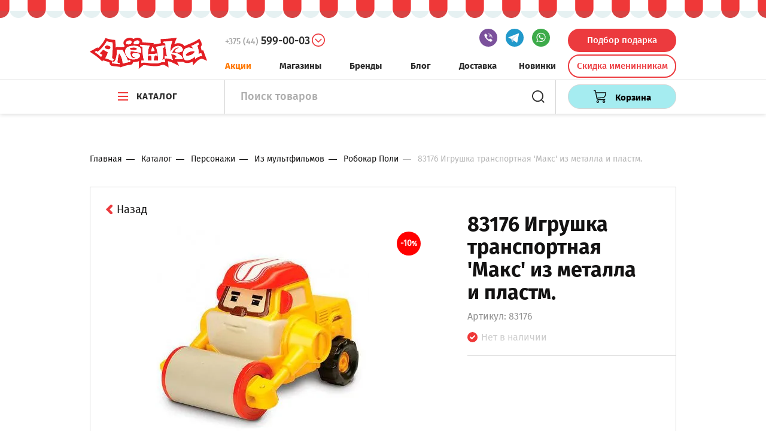

--- FILE ---
content_type: text/html; charset=UTF-8
request_url: https://www.aleshka.by/catalog/personazhi/iz-multfilmov/robokar-poli/83176-igrushka-transportnaya-maks-iz-metalla-i-plastm-/
body_size: 93925
content:
<!DOCTYPE html>
<!--[if IE 8]><html class="ie ie8" lang="ru-RU"><![endif]-->
<!--[if IE 9]><html class="ie ie9" lang="ru-RU"><![endif]-->
<!--[if (gt IE 9)|!(IE)]><!-->
<html lang="ru-RU" >
	<!--<![endif]-->
	<head>
		<meta charset="UTF-8">
		<meta name="format-detection" content="telephone=no">
		<meta name="SKYPE_TOOLBAR" content="SKYPE_TOOLBAR_PARSER_COMPATIBLE">
		<meta name="viewport" content="width=device-width, initial-scale=1.0">
		<title>Купить 83176 Игрушка транспортная 'Макс' из металла и пластм., в Минске, цена</title>
		<link rel="apple-touch-icon-precomposed" sizes="57x57" href="/upload/resize_cache/webp/local/templates/aleshka_shop/favicon/apple-touch-icon-57x57.webp">
		<link rel="apple-touch-icon-precomposed" sizes="114x114" href="/upload/resize_cache/webp/local/templates/aleshka_shop/favicon/apple-touch-icon-114x114.webp">
		<link rel="apple-touch-icon-precomposed" sizes="72x72" href="/upload/resize_cache/webp/local/templates/aleshka_shop/favicon/apple-touch-icon-72x72.webp">
		<link rel="apple-touch-icon-precomposed" sizes="144x144" href="/upload/resize_cache/webp/local/templates/aleshka_shop/favicon/apple-touch-icon-144x144.webp">
		<link rel="apple-touch-icon-precomposed" sizes="60x60" href="/upload/resize_cache/webp/local/templates/aleshka_shop/favicon/apple-touch-icon-60x60.webp">
		<link rel="apple-touch-icon-precomposed" sizes="120x120" href="/upload/resize_cache/webp/local/templates/aleshka_shop/favicon/apple-touch-icon-120x120.webp">
		<link rel="apple-touch-icon-precomposed" sizes="76x76" href="/upload/resize_cache/webp/local/templates/aleshka_shop/favicon/apple-touch-icon-76x76.webp">
		<link rel="apple-touch-icon-precomposed" sizes="152x152" href="/upload/resize_cache/webp/local/templates/aleshka_shop/favicon/apple-touch-icon-152x152.webp">
		<link rel="icon" type="image/png" href="/upload/resize_cache/webp/local/templates/aleshka_shop/favicon/favicon-196x196.webp" sizes="196x196">
		<link rel="icon" type="image/png" href="/upload/resize_cache/webp/local/templates/aleshka_shop/favicon/favicon-96x96.webp" sizes="96x96">
		<link rel="icon" type="image/png" href="/upload/resize_cache/webp/local/templates/aleshka_shop/favicon/favicon-32x32.webp" sizes="32x32">
		<link rel="icon" type="image/png" href="/upload/resize_cache/webp/local/templates/aleshka_shop/favicon/favicon-16x16.webp" sizes="16x16">
		<link rel="icon" type="image/png" href="/upload/resize_cache/webp/local/templates/aleshka_shop/favicon/favicon-128.webp" sizes="128x128">
		<meta name="application-name" content="&amp;nbsp;">
		<meta name="msapplication-TileColor" content="#FFFFFF">
		<meta name="msapplication-TileImage" content="/upload/resize_cache/webp/local/templates/aleshka_shop/favicon/mstile-144x144.webp">
		<meta name="msapplication-square70x70logo" content="/upload/resize_cache/webp/local/templates/aleshka_shop/favicon/mstile-70x70.webp">
		<meta name="msapplication-square150x150logo" content="/upload/resize_cache/webp/local/templates/aleshka_shop/favicon/mstile-150x150.webp">
		<meta name="msapplication-wide310x150logo" content="/upload/resize_cache/webp/local/templates/aleshka_shop/favicon/mstile-310x150.webp">
		<meta name="msapplication-square310x310logo" content="/upload/resize_cache/webp/local/templates/aleshka_shop/favicon/mstile-310x310.webp">
					<noscript><meta http-equiv="refresh" content="0;url=/nojs.php"/></noscript>
				<!-- Google Tag Manager -->
		<script data-skip-moving="true">(function(w,d,s,l,i){w[l]=w[l]||[];w[l].push({'gtm.start': new Date().getTime(),event:'gtm.js'});var f=d.getElementsByTagName(s)[0],j=d.createElement(s),dl=l!='dataLayer'?'&l='+l:'';j.async=true;j.src='https://www.googletagmanager.com/gtm.js?id='+i+dl;f.parentNode.insertBefore(j,f);})(window,document,'script','dataLayer','GTM-PDC2VF3');</script>
		<!-- End Google Tag Manager -->
		<meta http-equiv="Content-Type" content="text/html; charset=UTF-8" />
<meta name="robots" content="index, follow" />
<meta name="keywords" content="Keywords" />
<meta name="description" content="Купить 83176 игрушка транспортная 'макс' из металла и пластм. в Минске, для мальчиков и девочек ✔ Недорого ✔ Оригинальная продукция ✔ Гарантия ⚡ Низкие цены ⚡ Заказать с бесплатной доставкой по городу ☎ +375296-66-90-60 ✔ от 20 BYN" />
<link rel="canonical" href="https://www.aleshka.by/catalog/personazhi/iz-multfilmov/robokar-poli/83176-igrushka-transportnaya-maks-iz-metalla-i-plastm-/" />
<script type="text/javascript" data-skip-moving="true">(function(w, d, n) {var cl = "bx-core";var ht = d.documentElement;var htc = ht ? ht.className : undefined;if (htc === undefined || htc.indexOf(cl) !== -1){return;}var ua = n.userAgent;if (/(iPad;)|(iPhone;)/i.test(ua)){cl += " bx-ios";}else if (/Windows/i.test(ua)){cl += ' bx-win';}else if (/Macintosh/i.test(ua)){cl += " bx-mac";}else if (/Linux/i.test(ua) && !/Android/i.test(ua)){cl += " bx-linux";}else if (/Android/i.test(ua)){cl += " bx-android";}cl += (/(ipad|iphone|android|mobile|touch)/i.test(ua) ? " bx-touch" : " bx-no-touch");cl += w.devicePixelRatio && w.devicePixelRatio >= 2? " bx-retina": " bx-no-retina";var ieVersion = -1;if (/AppleWebKit/.test(ua)){cl += " bx-chrome";}else if (/Opera/.test(ua)){cl += " bx-opera";}else if (/Firefox/.test(ua)){cl += " bx-firefox";}ht.className = htc ? htc + " " + cl : cl;})(window, document, navigator);</script>


<link href="/bitrix/js/intranet/intranet-common.min.css?168410595561199" type="text/css"  rel="stylesheet" />
<link href="/bitrix/js/ui/design-tokens/dist/ui.design-tokens.min.css?168410603622029" type="text/css"  rel="stylesheet" />
<link href="/bitrix/js/ui/fonts/opensans/ui.font.opensans.min.css?16841059312320" type="text/css"  rel="stylesheet" />
<link href="/bitrix/js/main/popup/dist/main.popup.bundle.min.css?168410598425089" type="text/css"  rel="stylesheet" />
<link href="/bitrix/cache/css/s1/aleshka_shop/page_39a9c38398b300acf04959569b007981/page_39a9c38398b300acf04959569b007981_v1.css?176987202750468" type="text/css"  rel="stylesheet" />
<link href="/bitrix/cache/css/s1/aleshka_shop/template_e194bef651c07465e0fc109a35ed051a/template_e194bef651c07465e0fc109a35ed051a_v1.css?1769872027623220" type="text/css"  data-template-style="true" rel="stylesheet" />







				<!--include ../modules/ie-->
	</head>
	<body class="ru js-off pm-close main">
				<!-- Google Tag Manager (noscript) -->
		<noscript><iframe src="https://www.googletagmanager.com/ns.html?id=GTM-PDC2VF3" height="0" width="0" style="display:none;visibility:hidden"></iframe></noscript>
		<!-- End Google Tag Manager (noscript) -->
		<div class="svg-defs-container" style="display:none"><svg xmlns="http://www.w3.org/2000/svg" xmlns:xlink="http://www.w3.org/1999/xlink"><symbol id="sticker-stock" viewBox="0 0 150 137"><g fill="#ffffff"><path d="m42.51 26.86c6.38.03 12.76 0 19.14.02.01 1.84.03 3.69.05 5.54-6.4-.79-12.89-.79-19.24.35.01-1.97.03-3.94.05-5.91z"></path><path d="m69.1 56.87c2.01 1.2 4.01 2.44 6.01 3.65-.5 2.64-2.36 4.66-3.75 6.86-10.7 16.16-21.43 32.3-32.16 48.43-2.14-1.35-4.26-2.75-6.34-4.2 12.02-18.29 24.14-36.51 36.24-54.74z"></path><path d="m33.45 59.73c3.95-.87 8.43-.52 11.77 1.95 7.48 5.21 7.19 18.27-.7 22.97-6.05 3.84-15.25 2.02-18.71-4.47-4.24-7.24-.93-18.32 7.64-20.45m.85 6.58c-3.29 2.53-3.13 7.69-1.72 11.2 1.62 3.95 8.31 3.72 9.62-.36.86-2.66.84-5.66.01-8.32-.95-3.18-5.28-4.13-7.91-2.52z"></path><path d="m67.26 87.25c5.45-1.55 12.1.43 15.02 5.5 3.86 6.36 2.29 16.29-4.73 19.76-6.29 3.5-15.49 1.18-18.48-5.62-3.67-7.22-.15-17.79 8.19-19.64m1.15 6.3c-5.15 3.34-3.89 15.36 3.57 14.18 4.99-.65 5.16-7.09 4.19-10.89-.8-3.35-4.82-4.54-7.76-3.29z"></path></g><g fill="#ef4124"><path d="m69.63 0h8.86c9.48 1.44 18.95 8.05 20.76 17.94.93 7.22-.24 14.58 1.03 21.8.96 7.41 7.08 14.15 14.67 14.9 4.23.61 8.57-1.2 11.27-4.48 4.56-5.35 5.29-12.75 5.47-19.51 2.06-.02 4.11-.04 6.17-.06-.02 7.75-1.19 15.97-5.88 22.38-3.4 4.76-9.02 7.96-14.91 7.96-9.11.41-17.65-5.82-21.19-14.03-3.43-8.18-2.11-17.27-2.55-25.9-.28-5.99-4.8-10.96-10.16-13.19-7.43-3.16-17.05-2.54-22.98 3.35-2.66 2.49-3.86 6.01-4.84 9.42 4.17.09 8.35.07 12.52.04.13 4.23-.17 8.48.13 12.71.58 1.09 2.03 1.16 3.03 1.7 15.76 5.5 28.29 19.17 32.67 35.25 3.05 10.76 2.42 22.5-1.61 32.92-4.74 12.4-14.41 22.79-26.39 28.49-11.81 5.74-25.84 6.7-38.34 2.71-15.12-4.67-27.76-16.64-33.32-31.44-5.04-12.97-4.51-27.94 1.35-40.55 5.92-13.04 17.41-23.16 30.86-27.93-.03-4.62-.02-9.24.02-13.85 4.28.03 8.55.03 12.83-.02 1.07-10.63 9.96-19.42 20.53-20.61m-27.12 26.86c-.02 1.97-.04 3.94-.05 5.91 6.35-1.14 12.84-1.14 19.24-.35-.02-1.85-.04-3.7-.05-5.54-6.38-.02-12.76.01-19.14-.02m26.59 30.01c-12.1 18.23-24.22 36.45-36.24 54.74 2.08 1.45 4.2 2.85 6.34 4.2 10.73-16.13 21.46-32.27 32.16-48.43 1.39-2.2 3.25-4.22 3.75-6.86-2-1.21-4-2.45-6.01-3.65m-35.65 2.86c-8.57 2.13-11.88 13.21-7.64 20.45 3.46 6.49 12.66 8.31 18.71 4.47 7.89-4.7 8.18-17.76.7-22.97-3.34-2.47-7.82-2.82-11.77-1.95m33.81 27.52c-8.34 1.85-11.86 12.42-8.19 19.64 2.99 6.8 12.19 9.12 18.48 5.62 7.02-3.47 8.59-13.4 4.73-19.76-2.92-5.07-9.57-7.05-15.02-5.5z"></path><path d="m133.21 12.2c1.86-1.2 4.58.73 4.28 2.85.07 2.81.22 5.65-.14 8.45-.55 1.81-2.81 2.67-4.42 1.67-2.03-1.39-1.24-4.13-1.47-6.2.24-2.26-.81-5.54 1.75-6.77z"></path><path d="m120.76 14.81c.59-.27 1.76-.8 2.35-1.06 3.42 1.67 4.58 5.7 6.38 8.79 1.58 2.62-2.34 5.54-4.52 3.54-2.15-2.76-3.7-5.92-5.22-9.05.25-.55.76-1.67 1.01-2.22z"></path><path d="m144.46 14.54c2.2-1.53 5.47.64 4.48 3.35-1.3 2.92-2.92 5.73-4.84 8.29-2.06 1.5-5.44-.45-4.72-3.06 1.42-2.99 2.96-6.02 5.08-8.58z"></path><path d="m34.3 66.31c2.63-1.61 6.96-.66 7.91 2.52.83 2.66.85 5.66-.01 8.32-1.31 4.08-8 4.31-9.62.36-1.41-3.51-1.57-8.67 1.72-11.2z"></path><path d="m68.41 93.55c2.94-1.25 6.96-.06 7.76 3.29.97 3.8.8 10.24-4.19 10.89-7.46 1.18-8.72-10.84-3.57-14.18z"></path></g></symbol><symbol id="sticker-new" viewBox="0 0 118 118"><g fill="#ffffff"><path d="m89.62 39.6c1.63-.54 3.27-1.07 4.91-1.6 1.09 7.72 1.62 15.5 2.06 23.27-2.13.58-4.26 1.16-6.39 1.73-2.74-4.92-5.27-9.96-8.08-14.84-.05 5.78 1.01 11.48 1.58 17.22-2.21.58-4.42 1.16-6.64 1.69-3.69-6.74-7.88-13.2-11.33-20.06 1.76-.42 3.49-.97 5.25-1.4 2.65 5.58 5.6 11.01 8.49 16.47-.4-6.22-1.32-12.39-1.86-18.6 1.81-.56 3.61-1.15 5.41-1.74 2.87 5.37 5.82 10.71 8.63 16.12-.09-6.14-1.42-12.17-2.03-18.26z"></path><path d="m47.92 56.99c1.16-6.78 11.2-10.05 15.88-4.81 2.19 2.17 3.1 5.19 4.16 7.99-4.68 1.44-9.34 2.93-13.97 4.53 1.47 1.49 2.55 3.94 4.92 4.12 3.08.51 5.33-1.89 7.45-3.68.96.7 1.92 1.39 2.89 2.09-2.84 4.19-8.13 7.1-13.23 5.89-6.37-2.15-9.33-9.88-8.1-16.13m4.86 3.99c3.14-.63 6.21-1.57 9.19-2.76-1.3-2.26-2.93-5.26-6.09-4.56-3.26.9-3.32 4.58-3.1 7.32z"></path><path d="m28.34 61.75c1.73-1.76 3.14-4.1 5.7-4.74 3.12-1.17 6.41 1.07 7.44 4.02 2.01 5.38 3.49 10.94 5.35 16.37-1.77.51-3.53 1.02-5.3 1.51-2.08-5.8-3.37-11.89-6.07-17.45-.94.01-1.88.03-2.82.06-1.06 1.44-2.11 2.9-3.18 4.34 1.61 5.23 3.5 10.38 4.63 15.75-1.66.43-3.33.85-5 1.24-2.23-7.15-4.54-14.27-6.81-21.41 1.36-.43 2.72-.84 4.09-1.23.64.54 1.3 1.05 1.97 1.54z"></path></g><path d="m50.19 0h17.35c12.71 2.18 24.85 8.24 33.67 17.73 10.42 10.66 16.06 25.52 16.23 40.34-.25 14.9-5.93 29.88-16.59 40.45-.23-2.53-.72-5.07-.51-7.61.47-2.09 1.99-3.73 3.04-5.53 5.02-7.49 7.36-16.48 7.93-25.41.46-14.8-5.51-29.75-16.36-39.89-10.01-9.67-24-14.99-37.91-14.44-13.36.37-26.41 6.21-35.67 15.83-11.88 11.94-17.32 29.9-13.98 46.42 2.24 11.89 8.83 22.87 18.19 30.53 11.54 9.77 27.52 13.87 42.38 11.15 4.11-.99 7.64 1.75 11.16 3.37-16.83 6.15-36.44 4.23-51.53-5.52-12.62-8.03-22.06-20.99-25.57-35.56-4.4-16.92-.21-35.64 10.44-49.43 9.03-12.03 22.98-19.92 37.73-22.43z" fill="#58c744"></path><path d="m29.98 20.88c10.01-7.92 23.38-11.41 35.98-9.36 14.39 2.03 27.48 11.33 34.28 24.16 8.68 15.44 7.34 35.96-3.48 50.03-1.23 1.93-3.41 3.76-2.71 6.3 1.01 7.72 1.74 15.48 2.14 23.26-8.55-3.38-16.47-8.21-25.05-11.47-5.39.49-10.78 2.02-16.23 1.09-12.64-.94-24.66-7.41-32.59-17.26-7.22-8.76-10.99-20.26-10.49-31.59.48-13.63 7.33-26.87 18.15-35.16m59.64 18.72c.61 6.09 1.94 12.12 2.03 18.26-2.81-5.41-5.76-10.75-8.63-16.12-1.8.59-3.6 1.18-5.41 1.74.54 6.21 1.46 12.38 1.86 18.6-2.89-5.46-5.84-10.89-8.49-16.47-1.76.43-3.49.98-5.25 1.4 3.45 6.86 7.64 13.32 11.33 20.06 2.22-.53 4.43-1.11 6.64-1.69-.57-5.74-1.63-11.44-1.58-17.22 2.81 4.88 5.34 9.92 8.08 14.84 2.13-.57 4.26-1.15 6.39-1.73-.44-7.77-.97-15.55-2.06-23.27-1.64.53-3.28 1.06-4.91 1.6m-41.7 17.39c-1.23 6.25 1.73 13.98 8.1 16.13 5.1 1.21 10.39-1.7 13.23-5.89-.97-.7-1.93-1.39-2.89-2.09-2.12 1.79-4.37 4.19-7.45 3.68-2.37-.18-3.45-2.63-4.92-4.12 4.63-1.6 9.29-3.09 13.97-4.53-1.06-2.8-1.97-5.82-4.16-7.99-4.68-5.24-14.72-1.97-15.88 4.81m-19.58 4.76c-.67-.49-1.33-1-1.97-1.54-1.37.39-2.73.8-4.09 1.23 2.27 7.14 4.58 14.26 6.81 21.41 1.67-.39 3.34-.81 5-1.24-1.13-5.37-3.02-10.52-4.63-15.75 1.07-1.44 2.12-2.9 3.18-4.34.94-.03 1.88-.05 2.82-.06 2.7 5.56 3.99 11.65 6.07 17.45 1.77-.49 3.53-1 5.3-1.51-1.86-5.43-3.34-10.99-5.35-16.37-1.03-2.95-4.32-5.19-7.44-4.02-2.56.64-3.97 2.98-5.7 4.74z" fill="#58c744"></path><path d="m52.78 60.98c-.22-2.74-.16-6.42 3.1-7.32 3.16-.7 4.79 2.3 6.09 4.56-2.98 1.19-6.05 2.13-9.19 2.76z" fill="#58c744"></path></symbol><symbol id="mobsearch" viewBox="0 0 451 451" width="21px" height="21px" xmlns="http://www.w3.org/2000/svg"><path d="m447.05 428-109.6-109.6c29.4-33.8 47.2-77.9 47.2-126.1 0-106.1-86.3-192.3-192.3-192.3-106.1 0-192.3 86.3-192.3 192.3s86.3 192.3 192.3 192.3c48.2 0 92.3-17.8 126.1-47.2l109.6 109.6c2.6 2.6 6.1 4 9.5 4s6.9-1.3 9.5-4c5.2-5.2 5.2-13.8 0-19zm-420.1-235.7c0-91.2 74.2-165.3 165.3-165.3 91.2 0 165.3 74.2 165.3 165.3s-74.1 165.4-165.3 165.4c-91.1 0-165.3-74.2-165.3-165.4z"></path></symbol><symbol id="mob-phone-call" viewBox="0 0 473.806 473.806" width="21px" height="21px"><path d="m374.456 293.506c-9.7-10.1-21.4-15.5-33.8-15.5-12.3 0-24.1 5.3-34.2 15.4l-31.6 31.5c-2.6-1.4-5.2-2.7-7.7-4-3.6-1.8-7-3.5-9.9-5.3-29.6-18.8-56.5-43.3-82.3-75-12.5-15.8-20.9-29.1-27-42.6 8.2-7.5 15.8-15.3 23.2-22.8 2.8-2.8 5.6-5.7 8.4-8.5 21-21 21-48.2 0-69.2l-27.3-27.3c-3.1-3.1-6.3-6.3-9.3-9.5-6-6.2-12.3-12.6-18.8-18.6-9.7-9.6-21.3-14.7-33.5-14.7s-24 5.1-34 14.7c-.1.1-.1.1-.2.2l-34 34.3c-12.8 12.8-20.1 28.4-21.7 46.5-2.4 29.2 6.2 56.4 12.8 74.2 16.2 43.7 40.4 84.2 76.5 127.6 43.8 52.3 96.5 93.6 156.7 122.7 23 10.9 53.7 23.8 88 26 2.1.1 4.3.2 6.3.2 23.1 0 42.5-8.3 57.7-24.8.1-.2.3-.3.4-.5 5.2-6.3 11.2-12 17.5-18.1 4.3-4.1 8.7-8.4 13-12.9 9.9-10.3 15.1-22.3 15.1-34.6 0-12.4-5.3-24.3-15.4-34.3zm35.8 105.3c-.1 0-.1.1 0 0-3.9 4.2-7.9 8-12.2 12.2-6.5 6.2-13.1 12.7-19.3 20-10.1 10.8-22 15.9-37.6 15.9-1.5 0-3.1 0-4.6-.1-29.7-1.9-57.3-13.5-78-23.4-56.6-27.4-106.3-66.3-147.6-115.6-34.1-41.1-56.9-79.1-72-119.9-9.3-24.9-12.7-44.3-11.2-62.6 1-11.7 5.5-21.4 13.8-29.7l34.1-34.1c4.9-4.6 10.1-7.1 15.2-7.1 6.3 0 11.4 3.8 14.6 7 .1.1.2.2.3.3 6.1 5.7 11.9 11.6 18 17.9 3.1 3.2 6.3 6.4 9.5 9.7l27.3 27.3c10.6 10.6 10.6 20.4 0 31-2.9 2.9-5.7 5.8-8.6 8.6-8.4 8.6-16.4 16.6-25.1 24.4-.2.2-.4.3-.5.5-8.6 8.6-7 17-5.2 22.7.1.3.2.6.3.9 7.1 17.2 17.1 33.4 32.3 52.7l.1.1c27.6 34 56.7 60.5 88.8 80.8 4.1 2.6 8.3 4.7 12.3 6.7 3.6 1.8 7 3.5 9.9 5.3.4.2.8.5 1.2.7 3.4 1.7 6.6 2.5 9.9 2.5 8.3 0 13.5-5.2 15.2-6.9l34.2-34.2c3.4-3.4 8.8-7.5 15.1-7.5 6.2 0 11.3 3.9 14.4 7.3l.2.2 55.1 55.1c10.3 10.2 10.3 20.7.1 31.3z"></path><path d="m256.056 112.706c26.2 4.4 50 16.8 69 35.8s31.3 42.8 35.8 69c1.1 6.6 6.8 11.2 13.3 11.2.8 0 1.5-.1 2.3-.2 7.4-1.2 12.3-8.2 11.1-15.6-5.4-31.7-20.4-60.6-43.3-83.5s-51.8-37.9-83.5-43.3c-7.4-1.2-14.3 3.7-15.6 11s3.5 14.4 10.9 15.6z"></path><path d="m473.256 209.006c-8.9-52.2-33.5-99.7-71.3-137.5s-85.3-62.4-137.5-71.3c-7.3-1.3-14.2 3.7-15.5 11-1.2 7.4 3.7 14.3 11.1 15.6 46.6 7.9 89.1 30 122.9 63.7 33.8 33.8 55.8 76.3 63.7 122.9 1.1 6.6 6.8 11.2 13.3 11.2.8 0 1.5-.1 2.3-.2 7.3-1.1 12.3-8.1 11-15.4z"></path></symbol><symbol id="viber" viewBox="0 0 40 40"><circle cx="20" cy="20" fill="#7b519c" r="20"/><g fill="#fff"><path d="m25.3 29.053a6.019 6.019 0 0 1 -.922-.261 23.356 23.356 0 0 1 -12.942-13 3.167 3.167 0 0 1 2.148-4.5 1.645 1.645 0 0 1 1.122 0c.9.331 3.179 3.468 3.23 4.406a1.627 1.627 0 0 1 -.936 1.436 1.635 1.635 0 0 0 -.53 2.294 8.306 8.306 0 0 0 4.356 4.247 1.349 1.349 0 0 0 1.876-.445c.864-1.308 1.923-1.245 3.081-.432.581.408 1.171.807 1.723 1.251.75.6 1.7 1.107 1.249 2.373a4.2 4.2 0 0 1 -3.455 2.631z"/><path d="m20.855 10.959a8.41 8.41 0 0 1 7.855 8.228c-.005.412.144 1.022-.471 1.01-.588-.011-.434-.63-.486-1.041-.563-4.455-2.6-6.558-7.026-7.238-.366-.056-.924.024-.9-.461.044-.719.707-.452 1.028-.498z"/><path d="m26.528 18.436c-.042.307.138.834-.359.91-.672.1-.542-.513-.608-.908-.45-2.709-1.4-3.7-4.132-4.314-.4-.09-1.028-.027-.923-.647.1-.59.66-.39 1.085-.338a5.571 5.571 0 0 1 4.937 5.297z"/><path d="m24.452 17.942c.013.344-.024.7-.43.753-.293.035-.485-.211-.516-.514a1.988 1.988 0 0 0 -1.822-1.958c-.335-.054-.665-.162-.509-.616.105-.3.384-.333.668-.341a2.95 2.95 0 0 1 2.609 2.676z"/></g><path d="m292.7 46.641a.644.644 0 0 1 .472.208.713.713 0 0 1 0 1 .663.663 0 0 1 -.492.209h-.472a1.617 1.617 0 0 1 .113.376 2.362 2.362 0 0 1 .031.375 2.142 2.142 0 0 1 -.626 1.543 2.041 2.041 0 0 1 -1.526.648 2.019 2.019 0 0 1 -1.507-.647 2.141 2.141 0 0 1 -.625-1.543 2.25 2.25 0 0 1 .031-.375 2.424 2.424 0 0 1 .092-.376h-4.245a1.617 1.617 0 0 1 .113.376 2.361 2.361 0 0 1 .03.375 2.141 2.141 0 0 1 -.625 1.543 2.041 2.041 0 0 1 -1.528.647 2.019 2.019 0 0 1 -1.507-.647 2.142 2.142 0 0 1 -.626-1.543 2.362 2.362 0 0 1 .031-.375 2.675 2.675 0 0 1 .092-.376h-.287l-.02-.751.841-2.315-2.36-10.137-1.62-.459a.75.75 0 0 1 -.4-.354.713.713 0 0 1 -.051-.542.651.651 0 0 1 .246-.366.711.711 0 0 1 .431-.135h.092a.205.205 0 0 1 .093.021l1.907.563a.091.091 0 0 1 .041.01.077.077 0 0 0 .041.011l.389.125.1.4.472 1.961h15.159l-2.194 9.2h-11.013l-.491 1.356h11.4zm-12.43-8.8.549 2.252h3.33v-2.254zm3.879 3.441h-3.04l.549 2.253h2.491zm-2.215 8.281a.705.705 0 0 0 .523-.219.73.73 0 0 0 .215-.532.8.8 0 0 0 -.051-.282.668.668 0 0 0 -.154-.239.811.811 0 0 0 -.236-.168.7.7 0 0 0 -.3-.062.707.707 0 0 0 -.523.219.766.766 0 0 0 0 1.064.707.707 0 0 0 .529.217zm3.4-9.47h3.486v-2.254h-3.486zm0 3.442h3.486v-2.255h-3.486zm4.86 6.028a.705.705 0 0 0 .523-.219.73.73 0 0 0 .216-.532.775.775 0 0 0 -.052-.282.668.668 0 0 0 -.154-.239.82.82 0 0 0 -.235-.168.7.7 0 0 0 -.3-.062.65.65 0 0 0 -.276.062.83.83 0 0 0 -.4.407.677.677 0 0 0 -.062.282.76.76 0 0 0 .738.751zm-.184-11.722v2.252h2.538l.538-2.252zm0 3.441v2.253h1.717l.538-2.253z" fill-rule="evenodd"/></symbol><symbol id="telegram" viewBox="0 0 40 40"><circle cx="20" cy="20" fill="#2199cb" r="20"/><path d="m29.7 11.033-3.743 18.875a1.385 1.385 0 0 1 -1.964.679l-8.637-6.622-3.143-1.519-5.287-1.78s-.811-.287-.89-.916.916-.969.916-.969l21.022-8.246s1.726-.759 1.726.498z" fill="#fff"/><path d="m14.691 29.7s-.252-.024-.566-1.018-1.912-6.231-1.912-6.231l12.7-8.063s.733-.445.706 0c0 0 .131.078-.261.446s-10.01 9.079-10.01 9.079" fill="#d2e5f1"/><path d="m18.668 26.5-3.417 3.12a.6.6 0 0 1 -.56.075l.655-5.787" fill="#b5cfe4"/></symbol><symbol id="whatsapp" viewBox="0 0 40 40"><circle cx="20" cy="20" fill="#3dab4a" r="20"/><path d="m20.189 9.034a10.167 10.167 0 0 0 -8.707 15.413l-1.834 5.453 5.627-1.8a10.165 10.165 0 1 0 4.914-19.066zm0 18.709a8.507 8.507 0 0 1 -4.7-1.412l-3.289 1.052 1.066-3.174a8.543 8.543 0 1 1 6.919 3.534z" fill="#fff"/><path d="m24.843 21.247c-.249-.124-1.476-.726-1.7-.81a.481.481 0 0 0 -.616.187 10.687 10.687 0 0 1 -.668.883.536.536 0 0 1 -.606.095 6.369 6.369 0 0 1 -2-1.236 7.542 7.542 0 0 1 -1.387-1.725c-.146-.249-.013-.4.1-.534.128-.155.245-.265.369-.411a1.6 1.6 0 0 0 .277-.389.51.51 0 0 0 -.034-.463c-.062-.123-.561-1.35-.768-1.849-.165-.4-.291-.411-.546-.423-.086 0-.181-.008-.284-.008a1.239 1.239 0 0 0 -.872.3 2.733 2.733 0 0 0 -.872 2.078 4.856 4.856 0 0 0 1.016 2.578 10.667 10.667 0 0 0 4.256 3.76c1.964.813 2.546.742 2.994.643a2.419 2.419 0 0 0 1.677-1.205 2.082 2.082 0 0 0 .146-1.184c-.067-.1-.233-.161-.482-.287z" fill="#fff"/><path d="m342.7 46.641a.644.644 0 0 1 .472.208.713.713 0 0 1 0 1 .663.663 0 0 1 -.492.209h-.472a1.617 1.617 0 0 1 .113.376 2.362 2.362 0 0 1 .031.375 2.142 2.142 0 0 1 -.626 1.543 2.041 2.041 0 0 1 -1.526.648 2.019 2.019 0 0 1 -1.507-.647 2.141 2.141 0 0 1 -.625-1.543 2.25 2.25 0 0 1 .031-.375 2.424 2.424 0 0 1 .092-.376h-4.245a1.617 1.617 0 0 1 .113.376 2.361 2.361 0 0 1 .03.375 2.141 2.141 0 0 1 -.625 1.543 2.041 2.041 0 0 1 -1.528.647 2.019 2.019 0 0 1 -1.507-.647 2.142 2.142 0 0 1 -.626-1.543 2.362 2.362 0 0 1 .031-.375 2.675 2.675 0 0 1 .092-.376h-.287l-.02-.751.841-2.315-2.36-10.137-1.62-.459a.75.75 0 0 1 -.4-.354.713.713 0 0 1 -.051-.542.651.651 0 0 1 .246-.366.711.711 0 0 1 .431-.135h.092a.205.205 0 0 1 .093.021l1.907.563a.091.091 0 0 1 .041.01.077.077 0 0 0 .041.011l.389.125.1.4.472 1.961h15.159l-2.194 9.2h-11.013l-.491 1.356h11.4zm-12.43-8.8.549 2.252h3.33v-2.254zm3.879 3.441h-3.04l.549 2.253h2.491zm-2.215 8.281a.705.705 0 0 0 .523-.219.73.73 0 0 0 .215-.532.8.8 0 0 0 -.051-.282.668.668 0 0 0 -.154-.239.811.811 0 0 0 -.236-.168.7.7 0 0 0 -.3-.062.707.707 0 0 0 -.523.219.766.766 0 0 0 0 1.064.707.707 0 0 0 .529.217zm3.4-9.47h3.486v-2.254h-3.486zm0 3.442h3.486v-2.255h-3.486zm4.86 6.028a.705.705 0 0 0 .523-.219.73.73 0 0 0 .216-.532.775.775 0 0 0 -.052-.282.668.668 0 0 0 -.154-.239.82.82 0 0 0 -.235-.168.7.7 0 0 0 -.3-.062.65.65 0 0 0 -.276.062.83.83 0 0 0 -.4.407.677.677 0 0 0 -.062.282.76.76 0 0 0 .738.751zm-.184-11.722v2.252h2.538l.538-2.252zm0 3.441v2.253h1.717l.538-2.253z" fill-rule="evenodd"/></symbol><symbol id="aleshka-shoes" viewBox="0 0 296.04 265"><path d="m173 1.1c8.89-1.84 18-.91 27-.49 19.09.84 37.88 5.23 55.93 11.37 13.34 4.82 27.07 11.65 35.07 23.87 2.27 2.92 1.74 6.69 1.77 10.13 1.52 37.65 2.5 75.31 3.28 113 0 12-.93 24.39-5.72 35.58 4 7.13 4.67 16.21.28 23.33-6.89 11.44-20.07 17-32.37 20.57-34.48 7.9-69.63 12.38-104.69 16.76q-39.2 4.78-78.47 8.78c-11.71 1.14-23.7 1.81-35.23-1-12.58-2.82-24.47-10.36-31-21.67a33.87 33.87 0 0 1 -4.09-24.54c-5.34-12.59-6.48-27.1-1.92-40.09 6.38-18.46 22.93-32.26 41.44-37.58 2.21-.44 3.83-2.08 5.65-3.28a46.92 46.92 0 0 1 16-7c2.42-.51 4.26-2.3 6.38-3.47a49.13 49.13 0 0 1 17.57-5.91c4.4-.12 7.41-3.83 11.5-5 5.42-2.57 11.56-2.44 17.2-4.13-4.21.28-8.36 1.4-12.6 1.06a42.78 42.78 0 0 1 -17.94-5.43c-2.57-1.46-5.5-2.44-7.58-4.63a18.27 18.27 0 0 1 -4.29-11.25c-3.84-2.81-7.88-5.91-9.68-10.48a11.75 11.75 0 0 1 3.2-12.89c3-2.14 6.77-2.45 10.28-2.72 5.24.48 7.58 5.68 10.32 9.42 3.46-.31 7.17.16 10 2.26 2.18 1.71 2.18 5.83 5.55 6 5.37.08 9.78-3.82 13.11-7.63 3-3.18 2.54-7.81 3.16-11.81 1.15-7.9 3.28-16.12 8.67-22.25a25 25 0 0 1 20-8.74c.29-6.66 1.06-13.65 4.75-19.38a28.6 28.6 0 0 1 17.47-10.76m1.54 2.66a25.6 25.6 0 0 0 -16.29 9.61c-4.28 6.17-4.18 14-4.4 21.21a21.52 21.52 0 0 0 -20.36 6.79c-6.54 7.23-8.11 17.33-9 26.68-.41 5.75-4.73 10.19-9.2 13.33-3.41 2.32-7.89 4.25-12 2.53-2.72-1-3.31-4.18-5.11-6.15-2.63-1.94-6.09-1.47-9.14-1.31-2.53-3-4.27-6.76-7.52-9-2.72-1-5.77-.08-8.43.73-4.75 2-5.61 8.61-2.76 12.49 2.39 3.22 5.72 5.58 8.86 8-.09 4.48 1.18 9.41 5.17 12 7.2 4.16 15 8 23.6 7.79 14.47.24 28.19-9.28 33.76-22.51 3.93-9.53 2.23-20.36 6.13-29.9.89-2.39 2.93-4 4.77-5.67-.63 13.62-1.09 27.28-.11 40.89-5.16 1.52-9.82 4.72-12.21 9.65-8.45.79-18.21 4.2-21.15 13-9.1 0-17.83 3-25.45 7.85-7.62 1-15.31 2.89-21.75 7.3-4.25 3.1-9.76 3.23-14.33 5.68-4.85 1.93-8.42 6.24-13.56 7.51-15.91 4.89-30.25 16.3-37.06 31.74-5.6 12.64-5.15 27.45 0 40.17 1.33 2.83 0 5.83 0 8.83-.55 11.5 6.28 22.18 15.29 28.83 11.52 8.79 26.65 10.73 40.74 10.09 15.37-.87 30.63-3 45.94-4.49 42.71-5 85.52-9.62 127.82-17.5 10.73-2.26 21.79-3.66 31.85-8.27 8.46-3.78 17.15-9.28 20.77-18.23 2.55-6.14.89-13-2.39-18.55 6-13.43 6.21-28.42 5.87-42.86-.83-37.54-1.82-75.14-3.41-112.62-6.56-12.12-19.6-18.8-31.95-23.67-18.43-6.73-37.8-11.23-57.45-12.16-8.5-.41-17.1-1.18-25.54.19m-25 54.82c-2.11 10.73-1.27 22.38-6.83 32.17-1.5 3-4 5.43-5.62 8.43 3.62-3.93 7-8.4 12.37-10a202.7 202.7 0 0 1 .1-30.6z" fill="#fff"></path><path d="m256.1 220.17a66.13 66.13 0 0 0 23.16-13.68 13.45 13.45 0 0 1 -5.68 10.18c-6.69 4.7-14.82 6.66-22.69 8.39-34 6.91-68.42 11.86-102.88 16-22.39 2.48-44.54 7.08-67.07 8.39-14.39.91-29.15 1-43.12-3-8.54-2.35-16.69-7.75-19.9-16.34 9.08 7.41 20.48 11.33 31.98 12.89 21 3 42.12.11 63-1.79 28.55-2.53 56.95-6.37 85.28-10.59 19.37-2.92 39.28-3.82 57.88-10.48z" fill="#fff"></path><path d="m174.54 3.76c8.44-1.37 17-.6 25.54-.19 19.65.93 39 5.44 57.47 12.12 12.35 4.87 25.39 11.55 31.95 23.67 1.59 37.48 2.58 75.08 3.41 112.62.34 14.44.12 29.43-5.87 42.86 3.28 5.52 4.94 12.41 2.39 18.55-3.62 9-12.31 14.45-20.77 18.23-10.06 4.61-21.12 6-31.85 8.27-42.3 7.88-85.11 12.52-127.82 17.5-15.31 1.51-30.57 3.62-45.94 4.49-14.09.64-29.22-1.3-40.74-10.09-9.01-6.65-15.84-17.33-15.31-28.79 0-2.93 1.31-6-.07-8.79-5.08-12.76-5.53-27.57.07-40.21 6.78-15.46 21.12-26.87 37.09-31.79 5.14-1.27 8.71-5.58 13.56-7.51 4.57-2.45 10.08-2.58 14.33-5.68 6.44-4.41 14.13-6.29 21.75-7.3 7.62-4.8 16.35-7.9 25.45-7.85 2.94-8.84 12.7-12.25 21.15-13 2.39-4.93 7-8.13 12.21-9.65-1-13.61-.52-27.27.11-40.89-1.84 1.65-3.88 3.28-4.77 5.67-3.9 9.54-2.2 20.37-6.13 29.9-5.57 13.23-19.29 22.75-33.76 22.51-8.55.18-16.4-3.63-23.6-7.79-4-2.56-5.26-7.49-5.17-12-3.14-2.43-6.47-4.79-8.86-8-2.85-3.88-2-10.52 2.76-12.49 2.66-.81 5.71-1.71 8.43-.73 3.25 2.29 5 6.06 7.52 9 3.05-.16 6.51-.63 9.14 1.31 1.8 2 2.39 5.11 5.11 6.15 4.07 1.72 8.55-.21 12-2.53 4.47-3.14 8.79-7.58 9.2-13.33.87-9.35 2.44-19.45 9-26.68a21.52 21.52 0 0 1 20.36-6.79c.22-7.19.12-15 4.4-21.21a25.6 25.6 0 0 1 16.29-9.61m37.43 12.11a31.84 31.84 0 0 1 7.22 5.85c5 5.81 5.91 13.74 6.42 21.08 16.56 2.12 33.7 2.13 49.78-2.82-6.2-6.1-14-10.26-22-13.46a201.09 201.09 0 0 0 -41.42-10.65m-36.53 9.31c-2.69 22-1.88 44.28 1 66.22 10.5 3 17.84 12 21.67 21.91 3.23-22.76-1.85-45.53-2.14-68.26-.39-3 1.84-6.05 4.94-6.05 4.88.29 9.62 1.65 14.45 2.34-1.49-5.81-2.56-13.11-8.71-15.87-9.84-4.25-21.23-3.59-31.24-.24m30.44 26.75a79.89 79.89 0 0 0 1.28 14 211.67 211.67 0 0 1 2.68 26.07c.48 12.85-1.11 26.16-7.15 37.68-2.51 4.35-2.84 9.83-6.49 13.52-3 3.36-7.37 4.83-11.59 5.91-3.93 10.8-14.53 20.34-26.59 19.2a25.93 25.93 0 0 1 -18.73 9.53 21.82 21.82 0 0 1 -19.08 9.89c-.82 1.11-1.64 2.23-2.45 3.35 1.38 12.75.37 25.63-1.92 38.21 36.26-3.21 72.12-9.6 108.22-14.17 14.16-2.12 28.94-4.84 40.94-13.12 8.13-5.45 13-14.61 14.89-24 3.56-17.14.92-34.67.41-52q-.79-37.83-1.07-75.66c-15.31 4.86-31.91 6.56-47.73 3.25-8.42-1.33-17-3.41-25.56-1.71m-102.87 42.49c-4.81-.37-8.56-3.72-11.34-7.37-1.79 1.54-2.18 3.76-2.11 6 5.73 2.77 11.93 5.1 18.41 4.65 10.26-.36 19.47-7.43 23.45-16.75-6.25 9-17.42 14.68-28.41 13.5m50.09 7.56c14.91 5.58 28.83 17.36 32.6 33.37 2.07-2.69 4.36-5.66 4.11-9.27-.28-7.15-4.33-13.67-9.13-18.75-7.44-6.38-18.29-8-27.58-5.35m-23.56 13c10.37 2.59 20.35 8 26.79 16.68 5.38 6.86 7.26 15.82 6.57 24.38 6.08-2.44 10.81-8.22 11.12-14.89.49-6.68-3.46-12.63-8-17.14-4.8-4.72-10.22-9.15-16.7-11.28a28 28 0 0 0 -19.78 2.25m-15.81 10.04c16 6.8 28.51 22.54 29 40.29 3.7-2 7.47-4.85 8.07-9.3 1.17-8-3.11-15.79-8.39-21.52-7.29-7.7-18.43-10.15-28.69-9.47m-20.78 7.82c6.63 2.59 13.11 5.88 18.36 10.77a40.88 40.88 0 0 1 13.82 28.11c2.62-3.7 6.14-7.88 4.76-12.76-4.23-15.87-20.52-27.42-36.94-26.12m-12.9 8.26c6.75 2.31 13.49 5.09 18.91 9.87 6.77 5.53 11.22 13.25 14.6 21.19a27 27 0 0 0 -3.47-12.23c-6.22-10.7-18-17.18-30-18.83m-51.6 22.47c-8.68 7.55-14.21 18.87-14 30.46a37.74 37.74 0 0 0 13.46 27.93 42.38 42.38 0 0 0 21 9.36c18.56 3.17 37.47 1.07 56-.87 1.42-13.75 3-27.64 1.44-41.45-1.08-8.86-3.78-17.88-9.68-24.76-6.3-7.49-15.86-11.48-25.37-12.88-15.12-2.13-31.31 2-42.86 12.21m227.57 56.62c-18.6 6.66-38.51 7.56-57.88 10.48-28.33 4.22-56.73 8.06-85.28 10.59-20.94 1.9-42.07 4.76-63.04 1.76-11.5-1.59-22.89-5.51-32-12.92 3.21 8.59 11.36 14 19.9 16.34 14 4 28.73 3.94 43.12 3 22.53-1.31 44.68-5.91 67.07-8.39 34.46-4.17 68.85-9.12 102.88-16 7.87-1.73 16-3.69 22.69-8.39a13.45 13.45 0 0 0 5.68-10.18 66.13 66.13 0 0 1 -23.16 13.68z" fill="#499d39"></path><path d="m211.88 78.05c-4.17-5.72.19-14.59 7.09-15.25 6.67-.25 14 .44 19.27 5 8 6.9 11.5 17.87 11.56 28.2-.62 10.58-2.44 21.31-.51 31.86.83 4.92 4.14 9.59 9.25 10.65 3.88.74 6.72 3.54 8.38 7 3.84.8 8.08.82 11.46 3 2.15 1.57 1.73 4.53.87 6.7-1.08 2.65-1.93 6.29-5.25 6.86-4.45.06-8.56-1.9-12.46-3.82-4.67 1.28-9.74 1.62-14.23-.47-11-4.36-18-16.17-18.09-27.79-.19-12.73.91-25.49-.37-38.19a33.93 33.93 0 0 0 -2.71-10.32c-4.91 1.82-11.22 1.24-14.26-3.49z" fill="#499d39"></path><g fill="#c7ffbc"><path d="m212 15.82a201.09 201.09 0 0 1 41.41 10.65c8 3.2 15.81 7.36 22 13.46-16.08 5-33.22 4.94-49.78 2.82-.51-7.34-1.44-15.27-6.42-21.08a31.84 31.84 0 0 0 -7.21-5.85z"></path><path d="m175.48 25.13c10-3.35 21.4-4 31.24.24 6.15 2.76 7.22 10.06 8.71 15.87-4.83-.69-9.57-2.05-14.45-2.34-3.1 0-5.33 3.09-4.94 6.05.25 22.78 5.33 45.55 2.08 68.31-3.83-9.87-11.17-18.88-21.67-21.91-2.85-21.94-3.66-44.23-1-66.22z"></path><path d="m205.92 51.88c8.52-1.7 17.14.38 25.56 1.71 15.82 3.31 32.42 1.61 47.73-3.25q.27 37.83 1.07 75.66c.51 17.29 3.15 34.82-.41 52-1.89 9.43-6.76 18.59-14.89 24-12 8.28-26.76 11-40.92 13.09-36.1 4.57-72 11-108.22 14.17 2.29-12.58 3.3-25.46 1.92-38.21.81-1.12 1.63-2.24 2.45-3.35a21.82 21.82 0 0 0 19.08-9.89 25.93 25.93 0 0 0 18.71-9.53c12.06 1.14 22.66-8.4 26.59-19.2 4.22-1.08 8.6-2.55 11.59-5.91 3.65-3.69 4-9.17 6.49-13.52 6-11.52 7.63-24.83 7.15-37.68a211.67 211.67 0 0 0 -2.64-26.11 79.89 79.89 0 0 1 -1.28-14m6 26.17c3 4.73 9.35 5.31 14.26 3.49a33.93 33.93 0 0 1 2.71 10.32c1.28 12.7.18 25.46.37 38.19.06 11.62 7.09 23.43 18.09 27.79 4.49 2.09 9.56 1.75 14.23.47 3.9 1.92 8 3.88 12.46 3.82 3.32-.57 4.17-4.21 5.25-6.86.86-2.17 1.28-5.13-.87-6.7-3.38-2.21-7.62-2.23-11.46-3-1.66-3.48-4.5-6.28-8.38-7-5.11-1.06-8.42-5.73-9.25-10.65-1.93-10.55-.11-21.28.51-31.86-.06-10.33-3.52-21.3-11.56-28.2-5.26-4.57-12.6-5.26-19.27-5-6.9.66-11.26 9.53-7.09 15.25z"></path><path d="m103.07 94.37c11 1.18 22.16-4.48 28.41-13.5-4 9.32-13.19 16.39-23.45 16.75-6.48.45-12.68-1.88-18.41-4.65-.07-2.25.32-4.47 2.11-6 2.78 3.68 6.53 7.03 11.34 7.4z"></path><path d="m153.16 101.93c9.29-2.66 20.14-1 27.58 5.35 4.8 5.08 8.85 11.6 9.13 18.75.25 3.61-2 6.58-4.11 9.27-3.77-16-17.69-27.79-32.6-33.37z"></path><path d="m129.6 114.91a28 28 0 0 1 19.78-2.25c6.48 2.13 11.9 6.56 16.7 11.28 4.54 4.51 8.49 10.46 8 17.14-.31 6.67-5 12.45-11.12 14.89.69-8.56-1.19-17.52-6.57-24.38-6.39-8.72-16.39-14.09-26.79-16.68z"></path><path d="m113.79 125c10.26-.68 21.4 1.77 28.69 9.47 5.28 5.73 9.56 13.48 8.39 21.52-.6 4.45-4.37 7.34-8.07 9.3-.5-17.73-12.97-33.47-29.01-40.29z"></path><path d="m93 132.82c16.42-1.3 32.71 10.25 36.94 26.12 1.38 4.88-2.14 9.06-4.76 12.76a40.88 40.88 0 0 0 -13.82-28.11c-5.25-4.89-11.73-8.18-18.36-10.77z"></path><path d="m80.08 141.08c12 1.65 23.82 8.13 30 18.83a27 27 0 0 1 3.47 12.23c-3.38-7.94-7.83-15.66-14.6-21.19-5.42-4.78-12.16-7.56-18.91-9.87z"></path><path d="m28.54 163.55c11.55-10.16 27.74-14.34 42.86-12.21 9.51 1.4 19.07 5.39 25.37 12.88 5.9 6.88 8.6 15.9 9.68 24.76 1.6 13.81 0 27.7-1.44 41.45-18.57 1.94-37.48 4-56 .87a42.38 42.38 0 0 1 -21.01-9.36 37.74 37.74 0 0 1 -13.48-27.94c-.19-11.58 5.34-22.9 14.02-30.45z"></path></g></symbol><symbol width="66" height="66" viewBox="0 0 66 66" id="lego_section_new"><path d="M0 38L38 0H66L0 66V38Z" fill="#ef3838"></path><path d="M8.2001 38.2L13.6001 43.6L12.6001 44.6L10.1001 42.1L7.5001 44.7L10.0001 47.2L9.0001 48.2L3.6001 42.8L4.6001 41.8L6.8001 44L9.4001 41.4L7.2001 39.2L8.2001 38.2Z" fill="white"></path><path d="M12 34.3C12.4 33.9 12.8 33.6 13.3 33.4C13.8 33.2 14.2 33.1 14.7 33.1C15.2 33.1 15.6 33.2 16.1 33.5C16.6 33.8 17 34.1 17.4 34.5C17.8 34.9 18.2 35.4 18.4 35.8C18.6 36.3 18.7 36.7 18.8 37.2C18.9 37.7 18.7 38.1 18.5 38.6C18.3 39 18 39.5 17.6 39.9C17.2 40.3 16.8 40.6 16.3 40.8C15.8 41 15.4 41.1 14.9 41.1C14.4 41.1 14 41 13.5 40.7C13 40.4 12.6 40.1 12.2 39.7C11.8 39.3 11.4 38.8 11.2 38.4C11 38 10.9 37.5 10.8 37C10.7 36.5 10.9 36.1 11.1 35.6C11.3 35.1 11.6 34.7 12 34.3ZM16.8 39.2C17.3 38.7 17.6 38.1 17.5 37.5C17.4 36.9 17 36.2 16.4 35.6C15.8 35 15.1 34.6 14.5 34.5C13.9 34.4 13.3 34.6 12.8 35.2C12.5 35.5 12.3 35.8 12.2 36.1C12 36.2 12 36.5 12 36.8C12 37.1 12.2 37.4 12.3 37.7C12.5 38 12.7 38.3 13.1 38.7C13.7 39.3 14.4 39.7 15 39.8C15.7 39.9 16.3 39.7 16.8 39.2Z" fill="white"></path><path d="M15.9001 30.6L17.9001 28.6C18.2001 28.3 18.6001 28 18.9001 27.8C19.2001 27.6 19.5001 27.5 19.8001 27.5C20.1001 27.5 20.3001 27.5 20.6001 27.6C20.8001 27.7 21.0001 27.8 21.2001 28C21.3001 28.1 21.4001 28.3 21.5001 28.4C21.6001 28.6 21.7001 28.7 21.7001 28.9C21.7001 29.1 21.7001 29.3 21.7001 29.5C21.7001 29.7 21.6001 30 21.4001 30.2C21.9001 29.9 22.3001 29.7 22.8001 29.7C23.2001 29.7 23.6001 29.9 24.0001 30.2C24.3001 30.5 24.4001 30.7 24.5001 31C24.6001 31.3 24.6001 31.6 24.6001 31.9C24.5001 32.2 24.4001 32.5 24.2001 32.8C24.0001 33.1 23.8001 33.4 23.5001 33.7L21.3001 36L15.9001 30.6ZM19.2001 32L20.2001 31C20.4001 30.8 20.5001 30.7 20.6001 30.5C20.7001 30.3 20.7001 30.1 20.8001 30C20.8001 29.8 20.8001 29.7 20.7001 29.5C20.6001 29.3 20.5001 29.2 20.4001 29C20.3001 28.9 20.2001 28.8 20.1001 28.8C20.0001 28.7 19.8001 28.7 19.7001 28.7C19.5001 28.7 19.4001 28.8 19.2001 28.9C19.0001 29 18.8001 29.1 18.6001 29.3L17.6001 30.3L19.2001 32ZM19.8001 32.6L21.6001 34.4L22.8001 33.2C23.2001 32.8 23.4001 32.5 23.4001 32.1C23.4001 31.7 23.3001 31.4 23.0001 31.1C22.9001 31 22.7001 30.9 22.6001 30.8C22.5001 30.7 22.3001 30.7 22.1001 30.7C21.9001 30.7 21.8001 30.8 21.6001 30.9C21.4001 31 21.2001 31.2 21.0001 31.4L19.8001 32.6Z" fill="white"></path><path d="M26.7001 30.7L21.3 25.3L22.3 24.3L26 28C26.1 28.1 26.1001 28.1 26.2001 28.2C26.3001 28.3 26.3 28.4 26.4 28.5C26.4 28.4 26.3 28.3 26.3 28.2C26.3 28.1 26.3001 28 26.2001 27.9C26.2001 27.9 26.2001 27.8 26.2001 27.6C26.2001 27.4 26.1 27.2 26.1 26.9C26.1 26.6 26 26.3 25.9 25.9C25.8 25.5 25.8001 25.2 25.7001 24.8C25.6001 23.9 25.4001 22.9 25.2001 21.7C25.2001 21.6 25.2001 21.5 25.2001 21.4C25.2001 21.3 25.2 21.2 25.3 21.1L25.9 20.5L31.3 25.9L30.3 26.9L26.6 23.2C26.5001 23.1 26.5 23.1 26.4 23C26.3 22.9 26.3001 22.8 26.2001 22.7C26.2001 22.8 26.3 22.9 26.3 23C26.3 23.1 26.3 23.2 26.4 23.3C26.4 23.3 26.4 23.4 26.4 23.6C26.4 23.8 26.5 24 26.5 24.3C26.5 24.6 26.6 24.9 26.6 25.3C26.6 25.7 26.7 26 26.8 26.4C26.9 27.3 27.1 28.3 27.3 29.5C27.3 29.6 27.3 29.7 27.3 29.8C27.3 29.9 27.3001 30 27.2001 30.1L26.7001 30.7Z" fill="white"></path><path d="M32.0001 14.5L37.4001 19.9L36.4001 20.9L33.9001 18.4L31.3001 21L33.8001 23.5L32.8001 24.5L27.4001 19L28.4001 18L30.6001 20.2L33.2001 17.6L31.0001 15.5L32.0001 14.5Z" fill="white"></path><path d="M37 9.9C37 9.8 37 9.6 37 9.5C37 9.4 37.1 9.3 37.2 9.2L38 8.5L38.7 12C38.7 12.2 38.8 12.4 38.8 12.6C38.8 12.8 38.7 13 38.7 13.1C38.9 13 39.1 12.9 39.4 12.9C39.6 12.9 39.8 12.9 40.1 13L43.8 13.8L43.1 14.5C42.9 14.7 42.8 14.8 42.6 14.8C42.4 14.8 42.3 14.8 42.1 14.8L39.3 14.2C38.9 14.1 38.5 14.2 38.1 14.5L37.4 15L39.9 17.5L38.9 18.5L33.5 13L34.5 12L36.9 14.4L37.4 13.9C37.7 13.6 37.8 13.3 37.7 12.9L37 9.9Z" fill="white"></path><path d="M48.0002 9.40002C47.9002 9.50002 47.8002 9.50002 47.7002 9.60002C47.6002 9.60002 47.5002 9.60002 47.4002 9.50002L46.8002 9.10002C46.8002 9.40002 46.8002 9.60002 46.7002 9.90002C46.7002 10.1 46.6002 10.4 46.5002 10.6C46.4002 10.8 46.3002 11 46.2002 11.2C46.1002 11.4 45.9002 11.6 45.7002 11.8C45.5002 12 45.3002 12.2 45.0002 12.3C44.8002 12.4 44.5002 12.5 44.2002 12.5C43.9002 12.5 43.7002 12.5 43.4002 12.4C43.1002 12.3 42.9002 12.1 42.6002 11.9C42.4002 11.7 42.2002 11.4 42.2002 11.1C42.1002 10.8 42.1002 10.4 42.2002 10C42.3002 9.60002 42.5002 9.10002 42.9002 8.60002C43.2002 8.10002 43.7002 7.50002 44.3002 6.90002L44.0002 6.40002C43.6002 6.00002 43.2002 5.70002 42.8002 5.70002C42.4002 5.70002 42.0002 5.80002 41.7002 6.20002C41.5002 6.40002 41.3002 6.70002 41.2002 6.90002C41.0002 7.10002 41.0002 7.30002 40.9002 7.50002C40.9002 7.70002 40.8002 7.90002 40.8002 8.00002C40.8002 8.10002 40.7002 8.30002 40.6002 8.30002C40.5002 8.40002 40.5002 8.40002 40.4002 8.40002C40.3002 8.40002 40.2002 8.40002 40.2002 8.40002L39.7002 8.30002C39.7002 7.70002 39.8002 7.20002 40.0002 6.70002C40.2002 6.20002 40.5002 5.80002 40.9002 5.30002C41.2002 5.00002 41.5002 4.80002 41.9002 4.60002C42.2002 4.50002 42.6002 4.40002 42.9002 4.40002C43.2002 4.40002 43.6002 4.50002 43.9002 4.70002C44.2002 4.90002 44.6002 5.10002 44.9002 5.40002L48.4002 8.90002L48.0002 9.40002ZM45.4002 10.8C45.6002 10.6 45.7002 10.5 45.8002 10.3C45.9002 10.1 46.0002 10 46.0002 9.80002C46.1002 9.60002 46.1002 9.40002 46.1002 9.20002C46.1002 9.00002 46.1002 8.80002 46.1002 8.60002L45.0002 7.40002C44.6002 7.90002 44.2002 8.30002 44.0002 8.60002C43.7002 9.00002 43.6002 9.30002 43.5002 9.60002C43.4002 9.90002 43.4002 10.1 43.4002 10.3C43.4002 10.5 43.5002 10.7 43.7002 10.8C43.8002 10.9 44.0002 11 44.1002 11.1C44.3002 11.2 44.4002 11.2 44.5002 11.2C44.6002 11.2 44.8002 11.1 44.9002 11.1C45.1002 11.1 45.2002 11 45.4002 10.8Z" fill="white"></path></symbol></svg></div>
								<div id="db" class="g-wrap">
			<div class="outer-bg pm-content">
				<div class="g-wrapper">
					<div class="g-wrapper_i">
						<header class="g-header">
							<div class="g-header_mob">
								<div class="container">
									<div class="logo-head-mob"><a href="/" rel="nofollow"><img src="/local/templates/aleshka_shop/images/logo_new_aleshka.svg" alt="Интернет-магазин Алёшка" title="Интернет-магазин Алёшка"></a>
									</div>
									<div class="hamb-wrap">
										<button id="seo-hamburger" class="hamburger pm-opener closed"><span class="ico"></span></button>
									</div>
									<div id="bx_basketFKauiI" class="basket-header-mob bx-opener"><!--'start_frame_cache_bx_basketFKauiI'-->	<a href="/personal/cart/">
										<div class="sum">
														
						</div>
					</a>
								<!--'end_frame_cache_bx_basketFKauiI'--></div>
									<div class="search-mob-head">
										<svg class="head-svg" id="mob-header-search"><use xmlns:xlink="http://www.w3.org/1999/xlink" xlink:href="#mobsearch"></use></svg>
									</div>
									<div class="phonecall-mob contacts-head" style="">
																					<div class="all-contacts block-line">
												<a class="show-contacts">
													<svg class="head-svg"><use xmlns:xlink="http://www.w3.org/1999/xlink" xlink:href="#mob-phone-call"></use></svg>
												</a>
												<div class="all-contacts__popup" style="display: none;">
																											<div class="p">
															<div class="header-popup__name">Отдел продаж:</div>
															<div class="header-popup__phones">
																<ul>
																																																					<li class="header-popup__phonenumber logo-velcom">
																			<a href="tel:+375445990003" class="tel"><span>+375&nbsp;(44)&nbsp;</span>599-00-03</a>																		</li>
																																	</ul>
															</div>
														</div>
																											<div class="p">
															<div>
																Режим работы:
															</div>
															<div class="all-contacts__time">
																Пн - Вс&nbsp;10<sup>00</sup>&nbsp;-&nbsp;22<sup>00</sup>															</div>
														</div>
																									</div>
											</div>
																			</div>
								</div>
							</div>
							<div class="g-header_i">
								<div class="container">
									<div class="row">
										<div class="col-xs-3 head-left">
											<div class="logo-head">
												<div itemscope="" itemtype="http://schema.org/Organization" class="logo"><a href="/"><img src="/local/templates/aleshka_shop/images/logo_new_aleshka.svg" alt="Интернет-магазин Алёшка" title="Интернет-магазин Алёшка" itemprop="logo"></a>
												<meta itemprop="url" content="https://www.aleshka.by" />
												</div>
											</div>
										</div>
										<div class="col-xs-6 head-center">
											<div itemscope="" itemtype="http://schema.org/Organization" class="contacts-head">
												<div class="block-line">
																											<div class="all-contacts block-line">
															<div class="show-contacts desktop">
																<span class="tel"><span>+375&nbsp;(44)&nbsp;</span>599-00-03</span> <span class="show-contacts__icon"></span>
															</div>
															<div class="all-contacts__popup" style="display: none;">
																																	<div class="p">
																		<div class="header-popup__name">Отдел продаж:</div>
																		<div class="header-popup__phones">
																			<ul>
																																																														<li class="header-popup__phonenumber logo-velcom">
																						<a href="tel:+375445990003" class="tel"><span>+375&nbsp;(44)&nbsp;</span>599-00-03</a>																					</li>
																																							</ul>
																		</div>
																	</div>
																																	<div class="p">
																		<div>
																			Режим работы:
																		</div>
																		<div class="all-contacts__time">
																			Пн - Вс&nbsp;10<sup>00</sup>&nbsp;-&nbsp;22<sup>00</sup>																		</div>
																		<div class="all-contacts__time">
																			&nbsp;&nbsp;-&nbsp;																		</div>
																	</div>
																															</div>
														</div>
																																																				<div class="header-msgs">
			<a class="push-btn fab no"  title="Написать в Viber" href="viber://chat?number=+375445990003" target="_blank"><svg class="icon-msng"><use xlink:href="#viber"></use></svg></a>
				<a class="push-btn fab no" title="Написать в Telegram" href="tg://resolve?domain=@AleshkaZamok" target="_blank"><svg class="icon-msng"><use xlink:href="#telegram"></use></svg></a>
				<a class="push-btn fab no" title="Написать в WhatsApp" href="https://api.whatsapp.com/send?phone=375445990003" target="_blank"><svg class="icon item-status"><use xlink:href="#whatsapp"></use></svg></a>
	</div>
												</div>
											</div>
											
<div class="menu-hor hide-print clearfix">
	<ul class="menu_level_1 list-reset">
			<li class="item_1 mod"><a href="/catalog/sale/">Акции</a></li>
				<li class="item_1 "><a href="/who_we_are/">Магазины</a></li>
				<li class="item_1 "><a href="/brands/">Бренды</a></li>
				<li class="item_1 "><a href="/news/">Блог</a></li>
				<li class="item_1 "><a href="/dostavka/">Доставка</a></li>
				<li class="item_1 "><a href="/catalog/new/">Новинки</a></li>
		</ul>
</div>
										</div>
										<div class="col-xs-3 head-right">
											<div class="btn-question">
	<a id="seo-question-0" href="/catalog/podbor-podarka/" class="btn btn-primary btn-block">
	Подбор подарка	</a>
</div>
<div class="btn-question news-btn"><a href="/news/skidka-imeninnikam-v-internet-magazine-aleshka-/" class="btn btn-primary btn-block">Скидка именинникам</a></div>										</div>
									</div>
								</div>
								<div class="head-border"></div>
								<div class="container">
									<div class="row">
										<div class="logo-head-mob-2"><a href="/" rel="nofolow"><img src="/local/templates/aleshka_shop/images/logo_new_aleshka.svg" class="logo" alt="Интернет-магазин Алёшка" title="Интернет-магазин Алёшка"></a>
										</div>
										<div class="col-xs-3 head-left-2">
											<div class="wrapper1">
												<div class="menu-row middle-block bgcolored">
													<div class="maxwidth-theme">
														<div class="row">
															<div class="col-md-12">
																<div class="menu-only">
																	<nav class="mega-menu sliced">
																					<div class="table-menu">
		<table class="table-reset">
			<tr>
									
					<td class="menu-item unvisible dropdown catalog wide_menu  active">
						<div class="wrap">
							<a class="dropdown-toggle" href="/catalog/">
								<div>
																																					<span class="ico"></span>
									Каталог									<span class="ico-2"></span>
																																				</div>
							</a>

																							<span class="tail"></span>
								<div class="dropdown-menu  long-menu-items ">
																			<div class="menu-navigation">
											<div class="menu-navigation__sections-wrapper">
												<div class="customScrollbar">
													<div class="menu-navigation__sections">
																													<div class="menu-navigation__sections-item">
																
																<a
																	href="/catalog/detskaya-kosmetika-ukrasheniya-i-aksessuary_1/"
																	class="menu-navigation__sections-item-link font_xs dark_link  menu-navigation__sections-item-link--image menu-navigation__sections-item-dropdown"
																>
																																			<i class="svg inline  svg-inline-right" aria-hidden="true" ><svg xmlns="http://www.w3.org/2000/svg" width="3" height="5" viewBox="0 0 3 5"><path  data-name="Rectangle 4 copy" class="cls-1" d="M203,84V79l3,2.5Z" transform="translate(-203 -79)"/></svg></i>																																																				<span class="image colored_theme_svg ">
																																																																													<img class="lazy" data-src="/upload/resize_cache/webp/iblock/a97/.webp" src="/upload/resize_cache/webp/iblock/a97/.webp" alt="" title="" />
																																					</span>
																																		<span class="name">Детская косметика, украшения</span>
																</a>
															</div>
																													<div class="menu-navigation__sections-item">
																
																<a
																	href="/catalog/igrushki-dlya-malyshey-do-3-kh-let/"
																	class="menu-navigation__sections-item-link font_xs dark_link  menu-navigation__sections-item-link--image menu-navigation__sections-item-dropdown"
																>
																																			<i class="svg inline  svg-inline-right" aria-hidden="true" ><svg xmlns="http://www.w3.org/2000/svg" width="3" height="5" viewBox="0 0 3 5"><path  data-name="Rectangle 4 copy" class="cls-1" d="M203,84V79l3,2.5Z" transform="translate(-203 -79)"/></svg></i>																																																				<span class="image colored_theme_svg ">
																																																																													<img class="lazy" data-src="/upload/resize_cache/webp/iblock/a36/a36408369b74cd30c8ad8e87112b0f2b.webp" src="/upload/resize_cache/webp/iblock/a36/a36408369b74cd30c8ad8e87112b0f2b.webp" alt="" title="" />
																																					</span>
																																		<span class="name">Игрушки для малышей</span>
																</a>
															</div>
																													<div class="menu-navigation__sections-item">
																
																<a
																	href="/catalog/interaktivnye-igrushki/"
																	class="menu-navigation__sections-item-link font_xs dark_link  menu-navigation__sections-item-link--image menu-navigation__sections-item-dropdown"
																>
																																			<i class="svg inline  svg-inline-right" aria-hidden="true" ><svg xmlns="http://www.w3.org/2000/svg" width="3" height="5" viewBox="0 0 3 5"><path  data-name="Rectangle 4 copy" class="cls-1" d="M203,84V79l3,2.5Z" transform="translate(-203 -79)"/></svg></i>																																																				<span class="image colored_theme_svg ">
																																																																													<img class="lazy" data-src="/upload/resize_cache/webp/iblock/a63/a633b4a35ddacd6cd9049321df03fa6f.webp" src="/upload/resize_cache/webp/iblock/a63/a633b4a35ddacd6cd9049321df03fa6f.webp" alt="" title="" />
																																					</span>
																																		<span class="name">Интерактивные игрушки</span>
																</a>
															</div>
																													<div class="menu-navigation__sections-item">
																
																<a
																	href="/catalog/kantstovary/"
																	class="menu-navigation__sections-item-link font_xs dark_link  menu-navigation__sections-item-link--image menu-navigation__sections-item-dropdown"
																>
																																			<i class="svg inline  svg-inline-right" aria-hidden="true" ><svg xmlns="http://www.w3.org/2000/svg" width="3" height="5" viewBox="0 0 3 5"><path  data-name="Rectangle 4 copy" class="cls-1" d="M203,84V79l3,2.5Z" transform="translate(-203 -79)"/></svg></i>																																																				<span class="image colored_theme_svg ">
																																																																													<img class="lazy" data-src="/upload/resize_cache/webp/iblock/fe5/.webp" src="/upload/resize_cache/webp/iblock/fe5/.webp" alt="" title="" />
																																					</span>
																																		<span class="name">Канцтовары</span>
																</a>
															</div>
																													<div class="menu-navigation__sections-item">
																
																<a
																	href="/catalog/kollektsionnye-igrushki-figurki/"
																	class="menu-navigation__sections-item-link font_xs dark_link  menu-navigation__sections-item-link--image menu-navigation__sections-item-dropdown"
																>
																																			<i class="svg inline  svg-inline-right" aria-hidden="true" ><svg xmlns="http://www.w3.org/2000/svg" width="3" height="5" viewBox="0 0 3 5"><path  data-name="Rectangle 4 copy" class="cls-1" d="M203,84V79l3,2.5Z" transform="translate(-203 -79)"/></svg></i>																																																				<span class="image colored_theme_svg ">
																																																																													<img class="lazy" data-src="/upload/resize_cache/webp/iblock/fde/.webp" src="/upload/resize_cache/webp/iblock/fde/.webp" alt="" title="" />
																																					</span>
																																		<span class="name">Коллекционные игрушки, фигурки</span>
																</a>
															</div>
																													<div class="menu-navigation__sections-item">
																
																<a
																	href="/catalog/konstruktory_1/"
																	class="menu-navigation__sections-item-link font_xs dark_link  menu-navigation__sections-item-link--image menu-navigation__sections-item-dropdown"
																>
																																			<i class="svg inline  svg-inline-right" aria-hidden="true" ><svg xmlns="http://www.w3.org/2000/svg" width="3" height="5" viewBox="0 0 3 5"><path  data-name="Rectangle 4 copy" class="cls-1" d="M203,84V79l3,2.5Z" transform="translate(-203 -79)"/></svg></i>																																																				<span class="image colored_theme_svg ">
																																																																													<img class="lazy" data-src="/upload/resize_cache/webp/iblock/8fe/8fe3e178ec672df2fccf186d1fa776db.webp" src="/upload/resize_cache/webp/iblock/8fe/8fe3e178ec672df2fccf186d1fa776db.webp" alt="" title="" />
																																					</span>
																																		<span class="name">Конструкторы</span>
																</a>
															</div>
																													<div class="menu-navigation__sections-item">
																
																<a
																	href="/catalog/kukly-i-aksessuary/"
																	class="menu-navigation__sections-item-link font_xs dark_link  menu-navigation__sections-item-link--image menu-navigation__sections-item-dropdown"
																>
																																			<i class="svg inline  svg-inline-right" aria-hidden="true" ><svg xmlns="http://www.w3.org/2000/svg" width="3" height="5" viewBox="0 0 3 5"><path  data-name="Rectangle 4 copy" class="cls-1" d="M203,84V79l3,2.5Z" transform="translate(-203 -79)"/></svg></i>																																																				<span class="image colored_theme_svg ">
																																																																													<img class="lazy" data-src="/upload/resize_cache/webp/iblock/e7e/e7e2f564cffe470fee94e9dc4653af91.webp" src="/upload/resize_cache/webp/iblock/e7e/e7e2f564cffe470fee94e9dc4653af91.webp" alt="" title="" />
																																					</span>
																																		<span class="name">Куклы и аксессуары</span>
																</a>
															</div>
																													<div class="menu-navigation__sections-item">
																
																<a
																	href="/catalog/mozayki-i-pazly/"
																	class="menu-navigation__sections-item-link font_xs dark_link  menu-navigation__sections-item-link--image menu-navigation__sections-item-dropdown"
																>
																																			<i class="svg inline  svg-inline-right" aria-hidden="true" ><svg xmlns="http://www.w3.org/2000/svg" width="3" height="5" viewBox="0 0 3 5"><path  data-name="Rectangle 4 copy" class="cls-1" d="M203,84V79l3,2.5Z" transform="translate(-203 -79)"/></svg></i>																																																				<span class="image colored_theme_svg ">
																																																																													<img class="lazy" data-src="/upload/resize_cache/webp/iblock/f9b/f9be562e283b44f66982a2fe62231eac.webp" src="/upload/resize_cache/webp/iblock/f9b/f9be562e283b44f66982a2fe62231eac.webp" alt="" title="" />
																																					</span>
																																		<span class="name">Мозайки и пазлы</span>
																</a>
															</div>
																													<div class="menu-navigation__sections-item">
																
																<a
																	href="/catalog/muzykalnye-instrumenty_1/"
																	class="menu-navigation__sections-item-link font_xs dark_link  menu-navigation__sections-item-link--image menu-navigation__sections-item-dropdown"
																>
																																			<i class="svg inline  svg-inline-right" aria-hidden="true" ><svg xmlns="http://www.w3.org/2000/svg" width="3" height="5" viewBox="0 0 3 5"><path  data-name="Rectangle 4 copy" class="cls-1" d="M203,84V79l3,2.5Z" transform="translate(-203 -79)"/></svg></i>																																																				<span class="image colored_theme_svg ">
																																																																													<img class="lazy" data-src="/upload/resize_cache/webp/iblock/a07/.webp" src="/upload/resize_cache/webp/iblock/a07/.webp" alt="" title="" />
																																					</span>
																																		<span class="name">Музыкальные инструменты</span>
																</a>
															</div>
																													<div class="menu-navigation__sections-item">
																
																<a
																	href="/catalog/myagkie-igrushki/"
																	class="menu-navigation__sections-item-link font_xs dark_link  menu-navigation__sections-item-link--image menu-navigation__sections-item-dropdown"
																>
																																			<i class="svg inline  svg-inline-right" aria-hidden="true" ><svg xmlns="http://www.w3.org/2000/svg" width="3" height="5" viewBox="0 0 3 5"><path  data-name="Rectangle 4 copy" class="cls-1" d="M203,84V79l3,2.5Z" transform="translate(-203 -79)"/></svg></i>																																																				<span class="image colored_theme_svg ">
																																																																													<img class="lazy" data-src="/upload/resize_cache/webp/iblock/dee/deeaa3674b008a810b7c97a5f2644f13.webp" src="/upload/resize_cache/webp/iblock/dee/deeaa3674b008a810b7c97a5f2644f13.webp" alt="" title="" />
																																					</span>
																																		<span class="name">Мягкие игрушки</span>
																</a>
															</div>
																													<div class="menu-navigation__sections-item">
																
																<a
																	href="/catalog/nabory-dlya-opytov/"
																	class="menu-navigation__sections-item-link font_xs dark_link  menu-navigation__sections-item-link--image menu-navigation__sections-item-dropdown"
																>
																																			<i class="svg inline  svg-inline-right" aria-hidden="true" ><svg xmlns="http://www.w3.org/2000/svg" width="3" height="5" viewBox="0 0 3 5"><path  data-name="Rectangle 4 copy" class="cls-1" d="M203,84V79l3,2.5Z" transform="translate(-203 -79)"/></svg></i>																																																				<span class="image colored_theme_svg ">
																																																																													<img class="lazy" data-src="/upload/resize_cache/webp/iblock/40c/.webp" src="/upload/resize_cache/webp/iblock/40c/.webp" alt="" title="" />
																																					</span>
																																		<span class="name">Наборы для опытов</span>
																</a>
															</div>
																													<div class="menu-navigation__sections-item">
																
																<a
																	href="/catalog/nastolnye-igry/"
																	class="menu-navigation__sections-item-link font_xs dark_link  menu-navigation__sections-item-link--image menu-navigation__sections-item-dropdown"
																>
																																			<i class="svg inline  svg-inline-right" aria-hidden="true" ><svg xmlns="http://www.w3.org/2000/svg" width="3" height="5" viewBox="0 0 3 5"><path  data-name="Rectangle 4 copy" class="cls-1" d="M203,84V79l3,2.5Z" transform="translate(-203 -79)"/></svg></i>																																																				<span class="image colored_theme_svg ">
																																																																													<img class="lazy" data-src="/upload/resize_cache/webp/iblock/d1c/d1c2bef8a27a0c87ee2675bcebc40d80.webp" src="/upload/resize_cache/webp/iblock/d1c/d1c2bef8a27a0c87ee2675bcebc40d80.webp" alt="" title="" />
																																					</span>
																																		<span class="name">Настольные игры</span>
																</a>
															</div>
																													<div class="menu-navigation__sections-item">
																
																<a
																	href="/catalog/oruzhie-detskoe/"
																	class="menu-navigation__sections-item-link font_xs dark_link  menu-navigation__sections-item-link--image menu-navigation__sections-item-dropdown"
																>
																																			<i class="svg inline  svg-inline-right" aria-hidden="true" ><svg xmlns="http://www.w3.org/2000/svg" width="3" height="5" viewBox="0 0 3 5"><path  data-name="Rectangle 4 copy" class="cls-1" d="M203,84V79l3,2.5Z" transform="translate(-203 -79)"/></svg></i>																																																				<span class="image colored_theme_svg ">
																																																																													<img class="lazy" data-src="/upload/resize_cache/webp/iblock/6de/6de37de3018d2d0433acc96c7b8326cf.webp" src="/upload/resize_cache/webp/iblock/6de/6de37de3018d2d0433acc96c7b8326cf.webp" alt="" title="" />
																																					</span>
																																		<span class="name">Оружие детское</span>
																</a>
															</div>
																													<div class="menu-navigation__sections-item">
																
																<a
																	href="/catalog/otdykh-i-sport/"
																	class="menu-navigation__sections-item-link font_xs dark_link  menu-navigation__sections-item-link--image menu-navigation__sections-item-dropdown"
																>
																																			<i class="svg inline  svg-inline-right" aria-hidden="true" ><svg xmlns="http://www.w3.org/2000/svg" width="3" height="5" viewBox="0 0 3 5"><path  data-name="Rectangle 4 copy" class="cls-1" d="M203,84V79l3,2.5Z" transform="translate(-203 -79)"/></svg></i>																																																				<span class="image colored_theme_svg ">
																																																																													<img class="lazy" data-src="/upload/resize_cache/webp/iblock/e4d/e4d9b9d816b7f6f679c0f73673b74bf2.webp" src="/upload/resize_cache/webp/iblock/e4d/e4d9b9d816b7f6f679c0f73673b74bf2.webp" alt="" title="" />
																																					</span>
																																		<span class="name">Отдых и спорт</span>
																</a>
															</div>
																													<div class="menu-navigation__sections-item active">
																
																<a
																	href="/catalog/personazhi/"
																	class="menu-navigation__sections-item-link font_xs  active  menu-navigation__sections-item-link--image menu-navigation__sections-item-dropdown"
																>
																																			<i class="svg inline  svg-inline-right" aria-hidden="true" ><svg xmlns="http://www.w3.org/2000/svg" width="3" height="5" viewBox="0 0 3 5"><path  data-name="Rectangle 4 copy" class="cls-1" d="M203,84V79l3,2.5Z" transform="translate(-203 -79)"/></svg></i>																																																				<span class="image colored_theme_svg ">
																																																																													<img class="lazy" data-src="/upload/resize_cache/webp/iblock/425/42564bb837a1dec351aa108ee084bf0a.webp" src="/upload/resize_cache/webp/iblock/425/42564bb837a1dec351aa108ee084bf0a.webp" alt="" title="" />
																																					</span>
																																		<span class="name">Персонажи</span>
																</a>
															</div>
																													<div class="menu-navigation__sections-item">
																
																<a
																	href="/catalog/radioupravlyaemye-modeli/"
																	class="menu-navigation__sections-item-link font_xs dark_link  menu-navigation__sections-item-link--image menu-navigation__sections-item-dropdown"
																>
																																			<i class="svg inline  svg-inline-right" aria-hidden="true" ><svg xmlns="http://www.w3.org/2000/svg" width="3" height="5" viewBox="0 0 3 5"><path  data-name="Rectangle 4 copy" class="cls-1" d="M203,84V79l3,2.5Z" transform="translate(-203 -79)"/></svg></i>																																																				<span class="image colored_theme_svg ">
																																																																													<img class="lazy" data-src="/upload/resize_cache/webp/iblock/906/906d558661054f047f74fd5cac487913.webp" src="/upload/resize_cache/webp/iblock/906/906d558661054f047f74fd5cac487913.webp" alt="" title="" />
																																					</span>
																																		<span class="name">Радиоуправляемые модели</span>
																</a>
															</div>
																													<div class="menu-navigation__sections-item">
																
																<a
																	href="/catalog/ryukzaki-i-sumki/"
																	class="menu-navigation__sections-item-link font_xs dark_link  menu-navigation__sections-item-link--image menu-navigation__sections-item-dropdown"
																>
																																			<i class="svg inline  svg-inline-right" aria-hidden="true" ><svg xmlns="http://www.w3.org/2000/svg" width="3" height="5" viewBox="0 0 3 5"><path  data-name="Rectangle 4 copy" class="cls-1" d="M203,84V79l3,2.5Z" transform="translate(-203 -79)"/></svg></i>																																																				<span class="image colored_theme_svg ">
																																																																													<img class="lazy" data-src="/upload/resize_cache/webp/iblock/873/.webp" src="/upload/resize_cache/webp/iblock/873/.webp" alt="" title="" />
																																					</span>
																																		<span class="name">Рюкзаки и сумки</span>
																</a>
															</div>
																													<div class="menu-navigation__sections-item">
																
																<a
																	href="/catalog/slaym-myalki-dlya-ruk/"
																	class="menu-navigation__sections-item-link font_xs dark_link  menu-navigation__sections-item-link--image menu-navigation__sections-item-dropdown"
																>
																																			<i class="svg inline  svg-inline-right" aria-hidden="true" ><svg xmlns="http://www.w3.org/2000/svg" width="3" height="5" viewBox="0 0 3 5"><path  data-name="Rectangle 4 copy" class="cls-1" d="M203,84V79l3,2.5Z" transform="translate(-203 -79)"/></svg></i>																																																				<span class="image colored_theme_svg ">
																																																																													<img class="lazy" data-src="/upload/resize_cache/webp/iblock/4d4/slime.webp" src="/upload/resize_cache/webp/iblock/4d4/slime.webp" alt="" title="" />
																																					</span>
																																		<span class="name">Слайм, мялки для рук</span>
																</a>
															</div>
																													<div class="menu-navigation__sections-item">
																
																<a
																	href="/catalog/syuzhetno-rolevye-igry/"
																	class="menu-navigation__sections-item-link font_xs dark_link  menu-navigation__sections-item-link--image menu-navigation__sections-item-dropdown"
																>
																																			<i class="svg inline  svg-inline-right" aria-hidden="true" ><svg xmlns="http://www.w3.org/2000/svg" width="3" height="5" viewBox="0 0 3 5"><path  data-name="Rectangle 4 copy" class="cls-1" d="M203,84V79l3,2.5Z" transform="translate(-203 -79)"/></svg></i>																																																				<span class="image colored_theme_svg ">
																																																																													<img class="lazy" data-src="/upload/resize_cache/webp/iblock/8e4/8e4fa66fcacf48b57cd464269a17e067.webp" src="/upload/resize_cache/webp/iblock/8e4/8e4fa66fcacf48b57cd464269a17e067.webp" alt="" title="" />
																																					</span>
																																		<span class="name">Сюжетно-ролевые игры</span>
																</a>
															</div>
																													<div class="menu-navigation__sections-item">
																
																<a
																	href="/catalog/tekhnika-transportnaya/"
																	class="menu-navigation__sections-item-link font_xs dark_link  menu-navigation__sections-item-link--image menu-navigation__sections-item-dropdown"
																>
																																			<i class="svg inline  svg-inline-right" aria-hidden="true" ><svg xmlns="http://www.w3.org/2000/svg" width="3" height="5" viewBox="0 0 3 5"><path  data-name="Rectangle 4 copy" class="cls-1" d="M203,84V79l3,2.5Z" transform="translate(-203 -79)"/></svg></i>																																																				<span class="image colored_theme_svg ">
																																																																													<img class="lazy" data-src="/upload/resize_cache/webp/iblock/917/917f748c92b277cd418ce0774442649b.webp" src="/upload/resize_cache/webp/iblock/917/917f748c92b277cd418ce0774442649b.webp" alt="" title="" />
																																					</span>
																																		<span class="name">Техника транспортная</span>
																</a>
															</div>
																													<div class="menu-navigation__sections-item">
																
																<a
																	href="/catalog/khobbi-tvorchestvo/"
																	class="menu-navigation__sections-item-link font_xs dark_link  menu-navigation__sections-item-link--image menu-navigation__sections-item-dropdown"
																>
																																			<i class="svg inline  svg-inline-right" aria-hidden="true" ><svg xmlns="http://www.w3.org/2000/svg" width="3" height="5" viewBox="0 0 3 5"><path  data-name="Rectangle 4 copy" class="cls-1" d="M203,84V79l3,2.5Z" transform="translate(-203 -79)"/></svg></i>																																																				<span class="image colored_theme_svg ">
																																																																													<img class="lazy" data-src="/upload/resize_cache/webp/iblock/f97/f97131614c1003d8fed6a22395485381.webp" src="/upload/resize_cache/webp/iblock/f97/f97131614c1003d8fed6a22395485381.webp" alt="" title="" />
																																					</span>
																																		<span class="name">Хобби , творчество</span>
																</a>
															</div>
																													<div class="menu-navigation__sections-item">
																
																<a
																	href="/catalog/elektromobili-detskie/"
																	class="menu-navigation__sections-item-link font_xs dark_link  menu-navigation__sections-item-link--image menu-navigation__sections-item-dropdown"
																>
																																			<i class="svg inline  svg-inline-right" aria-hidden="true" ><svg xmlns="http://www.w3.org/2000/svg" width="3" height="5" viewBox="0 0 3 5"><path  data-name="Rectangle 4 copy" class="cls-1" d="M203,84V79l3,2.5Z" transform="translate(-203 -79)"/></svg></i>																																																				<span class="image colored_theme_svg ">
																																																																													<img class="lazy" data-src="/upload/resize_cache/webp/iblock/2be/2becc454674571e72173190faefcfcd6.webp" src="/upload/resize_cache/webp/iblock/2be/2becc454674571e72173190faefcfcd6.webp" alt="" title="" />
																																					</span>
																																		<span class="name">Электромобили детские</span>
																</a>
															</div>
																													<div class="menu-navigation__sections-item">
																
																<a
																	href="/catalog/elementy-pitaniya/"
																	class="menu-navigation__sections-item-link font_xs dark_link  menu-navigation__sections-item-link--image menu-navigation__sections-item-dropdown"
																>
																																			<i class="svg inline  svg-inline-right" aria-hidden="true" ><svg xmlns="http://www.w3.org/2000/svg" width="3" height="5" viewBox="0 0 3 5"><path  data-name="Rectangle 4 copy" class="cls-1" d="M203,84V79l3,2.5Z" transform="translate(-203 -79)"/></svg></i>																																																				<span class="image colored_theme_svg ">
																																																																													<img class="lazy" data-src="/upload/resize_cache/webp/iblock/040/.webp" src="/upload/resize_cache/webp/iblock/040/.webp" alt="" title="" />
																																					</span>
																																		<span class="name">Элементы питания</span>
																</a>
															</div>
																													<div class="menu-navigation__sections-item">
																
																<a
																	href="/catalog/podarochnye-sertifikaty/"
																	class="menu-navigation__sections-item-link font_xs dark_link  menu-navigation__sections-item-link--image"
																>
																																																				<span class="image colored_theme_svg ">
																																																																													<img class="lazy" data-src="/upload/resize_cache/webp/iblock/f66/2mv1ba0lbtjxygqa6zvixjb64raqan3y/1.webp" src="/upload/resize_cache/webp/iblock/f66/2mv1ba0lbtjxygqa6zvixjb64raqan3y/1.webp" alt="" title="" />
																																					</span>
																																		<span class="name">Подарочные сертификаты</span>
																</a>
															</div>
																											</div>
												</div>
											</div>
											<div class="menu-navigation__content">
																		<div class="customScrollbar">
										
										<ul class="menu-wrapper menu-type-4" >
																																																														<li class="dropdown-submenu    parent-items">
																													<div class="flexbox flex-reverse">
																																																																																<div class="subitems-wrapper">
																	<ul class="menu-wrapper" >
																																																								<li class="   ">
																														<a href="/catalog/detskaya-kosmetika-ukrasheniya-i-aksessuary_1/zontiki-dlya-detey/" title="Зонтики для детей">
						<span class="name option-font-bold">Зонтики для детей</span>							</a>
																											</li>
																																																								<li class="   ">
																														<a href="/catalog/detskaya-kosmetika-ukrasheniya-i-aksessuary_1/kisti-dlya-makiyazha/" title="Кисти для макияжа">
						<span class="name option-font-bold">Кисти для макияжа</span>							</a>
																											</li>
																																																								<li class="dropdown-submenu   ">
																														<a href="/catalog/detskaya-kosmetika-ukrasheniya-i-aksessuary_1/kosmetika-dlya-detey/" title="Косметика для детей">
						<span class="name option-font-bold">Косметика для детей</span>							</a>
														<ul class="dropdown-menu toggle_menu">
																	<li class="menu-item   ">
							<a href="/catalog/detskaya-kosmetika-ukrasheniya-i-aksessuary_1/kosmetika-dlya-detey/laki-dlya-nogtey/" title="Лаки для ногтей"><span class="name">Лаки для ногтей</span></a>
													</li>
																	<li class="menu-item   ">
							<a href="/catalog/detskaya-kosmetika-ukrasheniya-i-aksessuary_1/kosmetika-dlya-detey/nabory-detskoy-kosmetiki/" title="Наборы детской косметики"><span class="name">Наборы детской косметики</span></a>
													</li>
																	<li class="menu-item   ">
							<a href="/catalog/detskaya-kosmetika-ukrasheniya-i-aksessuary_1/kosmetika-dlya-detey/podvodka-tush-dlya-resnits/" title="Подводка, тушь для ресниц"><span class="name">Подводка, тушь для ресниц</span></a>
													</li>
																	<li class="menu-item   ">
							<a href="/catalog/detskaya-kosmetika-ukrasheniya-i-aksessuary_1/kosmetika-dlya-detey/pomada-bleski-dlya-gub/" title="Помада, блески для губ"><span class="name">Помада, блески для губ</span></a>
													</li>
																	<li class="menu-item collapsed  ">
							<a href="/catalog/detskaya-kosmetika-ukrasheniya-i-aksessuary_1/kosmetika-dlya-detey/pudra-blyestki-dlya-litsa-i-tela/" title="Пудра, блёстки для лица и тела"><span class="name">Пудра, блёстки для лица и тела</span></a>
													</li>
																	<li class="menu-item collapsed  ">
							<a href="/catalog/detskaya-kosmetika-ukrasheniya-i-aksessuary_1/kosmetika-dlya-detey/teni-dlya-vek/" title="Тени для век"><span class="name">Тени для век</span></a>
													</li>
																	<li class="menu-item collapsed  ">
							<a href="/catalog/detskaya-kosmetika-ukrasheniya-i-aksessuary_1/kosmetika-dlya-detey/tush-pudra-sprei-dlya-volos/" title="Тушь, пудра, спреи для волос"><span class="name">Тушь, пудра, спреи для волос</span></a>
													</li>
																<li><span class="colored_theme_hover_text more_items with_dropdown">+ &nbsp;ЕЩЕ 3</span></li>
									</ul>
																								</li>
																																																								<li class="   ">
																														<a href="/catalog/detskaya-kosmetika-ukrasheniya-i-aksessuary_1/kosmetichki-detskie/" title="Косметички детские">
						<span class="name option-font-bold">Косметички детские</span>							</a>
																											</li>
																																																								<li class="   ">
																														<a href="/catalog/detskaya-kosmetika-ukrasheniya-i-aksessuary_1/maski-dlya-sna/" title="Маски для сна">
						<span class="name option-font-bold">Маски для сна</span>							</a>
																											</li>
																																																								<li class="   ">
																														<a href="/catalog/detskaya-kosmetika-ukrasheniya-i-aksessuary_1/nabory-dlya-sozdaniya-brasletov-ozhereliy/" title="Наборы для создания браслетов, ожерелий">
						<span class="name option-font-bold">Наборы для создания браслетов, ожерелий</span>							</a>
																											</li>
																																																								<li class="   ">
																														<a href="/catalog/detskaya-kosmetika-ukrasheniya-i-aksessuary_1/nabory-dlya-sozdaniya-vremennykh-tatuirovok/" title="Наборы для создания временных татуировок">
						<span class="name option-font-bold">Наборы для создания временных татуировок</span>							</a>
																											</li>
																																																								<li class="   ">
																														<a href="/catalog/detskaya-kosmetika-ukrasheniya-i-aksessuary_1/ukrasheniya-dlya-volos/" title="Украшения для волос">
						<span class="name option-font-bold">Украшения для волос</span>							</a>
																											</li>
																																																								<li class="   ">
																														<a href="/catalog/detskaya-kosmetika-ukrasheniya-i-aksessuary_1/ukrasheniya-i-aksessuary/" title="Украшения и аксессуары">
						<span class="name option-font-bold">Украшения и аксессуары</span>							</a>
																											</li>
																																																								<li class="   ">
																														<a href="/catalog/detskaya-kosmetika-ukrasheniya-i-aksessuary_1/shkatulki/" title="Шкатулки">
						<span class="name option-font-bold">Шкатулки</span>							</a>
																											</li>
																																			</ul>
																</div>
															</div>
																											</li>
																																																																										<li class="dropdown-submenu    parent-items">
																													<div class="flexbox flex-reverse">
																																																																																<div class="subitems-wrapper">
																	<ul class="menu-wrapper" >
																																																								<li class="   ">
																														<a href="/catalog/igrushki-dlya-malyshey-do-3-kh-let/aksessuary-dlya-kupaniya/" title="Аксессуары для купания">
						<span class="name option-font-bold">Аксессуары для купания</span>							</a>
																											</li>
																																																								<li class="   ">
																														<a href="/catalog/igrushki-dlya-malyshey-do-3-kh-let/bizibordy/" title="Бизиборды">
						<span class="name option-font-bold">Бизиборды</span>							</a>
																											</li>
																																																								<li class="   ">
																														<a href="/catalog/igrushki-dlya-malyshey-do-3-kh-let/gigiena-i-ukhod/" title="Гигиена и уход">
						<span class="name option-font-bold">Гигиена и уход</span>							</a>
																											</li>
																																																								<li class="   ">
																														<a href="/catalog/igrushki-dlya-malyshey-do-3-kh-let/zheleznye-dorogi/" title="Железные дороги">
						<span class="name option-font-bold">Железные дороги</span>							</a>
																											</li>
																																																								<li class="   ">
																														<a href="/catalog/igrushki-dlya-malyshey-do-3-kh-let/igrovye-tsentry/" title="Игровые центры">
						<span class="name option-font-bold">Игровые центры</span>							</a>
																											</li>
																																																								<li class="   ">
																														<a href="/catalog/igrushki-dlya-malyshey-do-3-kh-let/igry-dlya-malyshey/" title="Игры для малышей">
						<span class="name option-font-bold">Игры для малышей</span>							</a>
																											</li>
																																																								<li class="   ">
																														<a href="/catalog/igrushki-dlya-malyshey-do-3-kh-let/interaktivnye-obuchayushchie/" title="Интерактивные, обучающие">
						<span class="name option-font-bold">Интерактивные, обучающие</span>							</a>
																											</li>
																																																								<li class="   ">
																														<a href="/catalog/igrushki-dlya-malyshey-do-3-kh-let/katalki-i-kachalki-mashinki-dlya-kataniya/" title="Каталки и качалки, машинки для катания">
						<span class="name option-font-bold">Каталки и качалки, машинки для катания</span>							</a>
																											</li>
																																																								<li class="   ">
																														<a href="/catalog/igrushki-dlya-malyshey-do-3-kh-let/konstruktory/" title="Конструкторы">
						<span class="name option-font-bold">Конструкторы</span>							</a>
																											</li>
																																																								<li class="   ">
																														<a href="/catalog/igrushki-dlya-malyshey-do-3-kh-let/kubiki-piramidki/" title="Кубики, пирамидки">
						<span class="name option-font-bold">Кубики, пирамидки</span>							</a>
																											</li>
																																																								<li class="   ">
																														<a href="/catalog/igrushki-dlya-malyshey-do-3-kh-let/mashinki-i-prochaya-tekhnika/" title="Машинки и прочая техника">
						<span class="name option-font-bold">Машинки и прочая техника</span>							</a>
																											</li>
																																																								<li class="   ">
																														<a href="/catalog/igrushki-dlya-malyshey-do-3-kh-let/mobili-podveski-/" title="Мобили, подвески">
						<span class="name option-font-bold">Мобили, подвески</span>							</a>
																											</li>
																																																								<li class="   ">
																														<a href="/catalog/igrushki-dlya-malyshey-do-3-kh-let/mozayki-i-pazly-dlya-malyshey/" title="Мозайки и пазлы для малышей">
						<span class="name option-font-bold">Мозайки и пазлы для малышей</span>							</a>
																											</li>
																																																								<li class="   ">
																														<a href="/catalog/igrushki-dlya-malyshey-do-3-kh-let/muzykalnye/" title="Музыкальные">
						<span class="name option-font-bold">Музыкальные</span>							</a>
																											</li>
																																																								<li class="   ">
																														<a href="/catalog/igrushki-dlya-malyshey-do-3-kh-let/myagkie-i-razvivayushchie-kovriki/" title="Мягкие и развивающие, коврики">
						<span class="name option-font-bold">Мягкие и развивающие, коврики</span>							</a>
																											</li>
																																																								<li class="   ">
																														<a href="/catalog/igrushki-dlya-malyshey-do-3-kh-let/nabory-dlya-pesochnitsy/" title="Наборы для песочницы">
						<span class="name option-font-bold">Наборы для песочницы</span>							</a>
																											</li>
																																																								<li class="   ">
																														<a href="/catalog/igrushki-dlya-malyshey-do-3-kh-let/nochniki-proektory/" title="Ночники, проекторы">
						<span class="name option-font-bold">Ночники, проекторы</span>							</a>
																											</li>
																																																								<li class="   ">
																														<a href="/catalog/igrushki-dlya-malyshey-do-3-kh-let/pogremushki-prorezyvateli/" title="Погремушки, прорезыватели">
						<span class="name option-font-bold">Погремушки, прорезыватели</span>							</a>
																											</li>
																																																								<li class="   ">
																														<a href="/catalog/igrushki-dlya-malyshey-do-3-kh-let/razvivayushchie-igrushki-iz-dereva-eichhorn/" title="Развивающие игрушки из дерева">
						<span class="name option-font-bold">Развивающие игрушки из дерева</span>							</a>
																											</li>
																																																								<li class="   ">
																														<a href="/catalog/igrushki-dlya-malyshey-do-3-kh-let/rostomery/" title="Ростомеры">
						<span class="name option-font-bold">Ростомеры</span>							</a>
																											</li>
																																																								<li class="   ">
																														<a href="/catalog/igrushki-dlya-malyshey-do-3-kh-let/sortery-zabivalki/" title="Сортеры, забивалки">
						<span class="name option-font-bold">Сортеры, забивалки</span>							</a>
																											</li>
																																																								<li class="   ">
																														<a href="/catalog/igrushki-dlya-malyshey-do-3-kh-let/figurki-personazhey/" title="Фигурки персонажей">
						<span class="name option-font-bold">Фигурки персонажей</span>							</a>
																											</li>
																																																								<li class="   ">
																														<a href="/catalog/igrushki-dlya-malyshey-do-3-kh-let/shnurovki/" title="Шнуровки">
						<span class="name option-font-bold">Шнуровки</span>							</a>
																											</li>
																																			</ul>
																</div>
															</div>
																											</li>
																																																																										<li class="dropdown-submenu    parent-items">
																													<div class="flexbox flex-reverse">
																																																																																<div class="subitems-wrapper">
																	<ul class="menu-wrapper" >
																																																								<li class="   ">
																														<a href="/catalog/interaktivnye-igrushki/purse-pets/" title="Purse pets">
						<span class="name option-font-bold">Purse pets</span>							</a>
																											</li>
																																																								<li class="   ">
																														<a href="/catalog/interaktivnye-igrushki/tiny-furry/" title="Tiny Furry">
						<span class="name option-font-bold">Tiny Furry</span>							</a>
																											</li>
																																																								<li class="   ">
																														<a href="/catalog/interaktivnye-igrushki/akuly_1/" title="Акулы">
						<span class="name option-font-bold">Акулы</span>							</a>
																											</li>
																																																								<li class="   ">
																														<a href="/catalog/interaktivnye-igrushki/astropody/" title="Астроподы">
						<span class="name option-font-bold">Астроподы</span>							</a>
																											</li>
																																																								<li class="   ">
																														<a href="/catalog/interaktivnye-igrushki/belchata/" title="Бельчата">
						<span class="name option-font-bold">Бельчата</span>							</a>
																											</li>
																																																								<li class="   ">
																														<a href="/catalog/interaktivnye-igrushki/biopody/" title="Биоподы">
						<span class="name option-font-bold">Биоподы</span>							</a>
																											</li>
																																																								<li class="   ">
																														<a href="/catalog/interaktivnye-igrushki/vorchuny-grumblies/" title="Ворчуны Grumblies">
						<span class="name option-font-bold">Ворчуны Grumblies</span>							</a>
																											</li>
																																																								<li class="   ">
																														<a href="/catalog/interaktivnye-igrushki/gryzuny/" title="Грызуны">
						<span class="name option-font-bold">Грызуны</span>							</a>
																											</li>
																																																								<li class="   ">
																														<a href="/catalog/interaktivnye-igrushki/delfiny_1/" title="Дельфины">
						<span class="name option-font-bold">Дельфины</span>							</a>
																											</li>
																																																								<li class="   ">
																														<a href="/catalog/interaktivnye-igrushki/dinozavry-drakony_1/" title="Динозавры">
						<span class="name option-font-bold">Динозавры</span>							</a>
																											</li>
																																																								<li class="   ">
																														<a href="/catalog/interaktivnye-igrushki/drakony_1/" title="Драконы">
						<span class="name option-font-bold">Драконы</span>							</a>
																											</li>
																																																								<li class="   ">
																														<a href="/catalog/interaktivnye-igrushki/edinorogi_1/" title="Единороги">
						<span class="name option-font-bold">Единороги</span>							</a>
																											</li>
																																																								<li class="   ">
																														<a href="/catalog/interaktivnye-igrushki/zhirafy_1/" title="Жирафы">
						<span class="name option-font-bold">Жирафы</span>							</a>
																											</li>
																																																								<li class="   ">
																														<a href="/catalog/interaktivnye-igrushki/zaytsy/" title="Зайцы">
						<span class="name option-font-bold">Зайцы</span>							</a>
																											</li>
																																																								<li class="   ">
																														<a href="/catalog/interaktivnye-igrushki/zaytsy-alilo-novinka/" title="Зайцы Alilo">
						<span class="name option-font-bold">Зайцы Alilo</span>							</a>
																											</li>
																																																								<li class="   ">
																														<a href="/catalog/interaktivnye-igrushki/zmei/" title="Змеи">
						<span class="name option-font-bold">Змеи</span>							</a>
																											</li>
																																																								<li class="   ">
																														<a href="/catalog/interaktivnye-igrushki/iz-multfilmov_1/" title="Из мультфильмов">
						<span class="name option-font-bold">Из мультфильмов</span>							</a>
																											</li>
																																																								<li class="   ">
																														<a href="/catalog/interaktivnye-igrushki/kenguru_1/" title="Кенгуру">
						<span class="name option-font-bold">Кенгуру</span>							</a>
																											</li>
																																																								<li class="   ">
																														<a href="/catalog/interaktivnye-igrushki/koaly/" title="Коалы">
						<span class="name option-font-bold">Коалы</span>							</a>
																											</li>
																																																								<li class="   ">
																														<a href="/catalog/interaktivnye-igrushki/koty/" title="Коты">
						<span class="name option-font-bold">Коты</span>							</a>
																											</li>
																																																								<li class="   ">
																														<a href="/catalog/interaktivnye-igrushki/krokodily/" title="Крокодилы">
						<span class="name option-font-bold">Крокодилы</span>							</a>
																											</li>
																																																								<li class="   ">
																														<a href="/catalog/interaktivnye-igrushki/lamy/" title="Ламы">
						<span class="name option-font-bold">Ламы</span>							</a>
																											</li>
																																																								<li class="   ">
																														<a href="/catalog/interaktivnye-igrushki/lenivtsy_1/" title="Ленивцы">
						<span class="name option-font-bold">Ленивцы</span>							</a>
																											</li>
																																																								<li class="   ">
																														<a href="/catalog/interaktivnye-igrushki/leopardy_1/" title="Леопарды">
						<span class="name option-font-bold">Леопарды</span>							</a>
																											</li>
																																																								<li class="   ">
																														<a href="/catalog/interaktivnye-igrushki/letuchie-myshi/" title="Летучие мыши">
						<span class="name option-font-bold">Летучие мыши</span>							</a>
																											</li>
																																																								<li class="   ">
																														<a href="/catalog/interaktivnye-igrushki/loshadki_1/" title="Лошадки">
						<span class="name option-font-bold">Лошадки</span>							</a>
																											</li>
																																																								<li class="   ">
																														<a href="/catalog/interaktivnye-igrushki/lvyata_1/" title="Львята">
						<span class="name option-font-bold">Львята</span>							</a>
																											</li>
																																																								<li class="   ">
																														<a href="/catalog/interaktivnye-igrushki/lyagushki_1/" title="Лягушки">
						<span class="name option-font-bold">Лягушки</span>							</a>
																											</li>
																																																								<li class="   ">
																														<a href="/catalog/interaktivnye-igrushki/medvedi/" title="Медведи">
						<span class="name option-font-bold">Медведи</span>							</a>
																											</li>
																																																								<li class="   ">
																														<a href="/catalog/interaktivnye-igrushki/nasekomye/" title="Насекомые">
						<span class="name option-font-bold">Насекомые</span>							</a>
																											</li>
																																																								<li class="   ">
																														<a href="/catalog/interaktivnye-igrushki/obezyanki_1/" title="Обезьянки">
						<span class="name option-font-bold">Обезьянки</span>							</a>
																											</li>
																																																								<li class="   ">
																														<a href="/catalog/interaktivnye-igrushki/pandy_1/" title="Панды">
						<span class="name option-font-bold">Панды</span>							</a>
																											</li>
																																																								<li class="   ">
																														<a href="/catalog/interaktivnye-igrushki/pingviny_1/" title="Пингвины">
						<span class="name option-font-bold">Пингвины</span>							</a>
																											</li>
																																																								<li class="   ">
																														<a href="/catalog/interaktivnye-igrushki/pitomtsy/" title="Питомцы">
						<span class="name option-font-bold">Питомцы</span>							</a>
																											</li>
																																																								<li class="   ">
																														<a href="/catalog/interaktivnye-igrushki/ptichki_1/" title="Птички">
						<span class="name option-font-bold">Птички</span>							</a>
																											</li>
																																																								<li class="   ">
																														<a href="/catalog/interaktivnye-igrushki/roboty/" title="Роботы">
						<span class="name option-font-bold">Роботы</span>							</a>
																											</li>
																																																								<li class="   ">
																														<a href="/catalog/interaktivnye-igrushki/rybki_1/" title="Рыбки">
						<span class="name option-font-bold">Рыбки</span>							</a>
																											</li>
																																																								<li class="   ">
																														<a href="/catalog/interaktivnye-igrushki/svinki_1/" title="Свинки">
						<span class="name option-font-bold">Свинки</span>							</a>
																											</li>
																																																								<li class="   ">
																														<a href="/catalog/interaktivnye-igrushki/sloniki_1/" title="Слоники">
						<span class="name option-font-bold">Слоники</span>							</a>
																											</li>
																																																								<li class="   ">
																														<a href="/catalog/interaktivnye-igrushki/sobachki_1/" title="Собачки">
						<span class="name option-font-bold">Собачки</span>							</a>
																											</li>
																																																								<li class="   ">
																														<a href="/catalog/interaktivnye-igrushki/strelyalki/" title="Стрелялки">
						<span class="name option-font-bold">Стрелялки</span>							</a>
																											</li>
																																																								<li class="   ">
																														<a href="/catalog/interaktivnye-igrushki/tigryata_1/" title="Тигрята">
						<span class="name option-font-bold">Тигрята</span>							</a>
																											</li>
																																																								<li class="   ">
																														<a href="/catalog/interaktivnye-igrushki/tyuleni_1/" title="Тюлени">
						<span class="name option-font-bold">Тюлени</span>							</a>
																											</li>
																																																								<li class="   ">
																														<a href="/catalog/interaktivnye-igrushki/umnye-gadzhety/" title="Умные гаджеты">
						<span class="name option-font-bold">Умные гаджеты</span>							</a>
																											</li>
																																																								<li class="   ">
																														<a href="/catalog/interaktivnye-igrushki/khameleony_1/" title="Хамелеоны">
						<span class="name option-font-bold">Хамелеоны</span>							</a>
																											</li>
																																																								<li class="   ">
																														<a href="/catalog/interaktivnye-igrushki/kheropody/" title="Хероподы">
						<span class="name option-font-bold">Хероподы</span>							</a>
																											</li>
																																																								<li class="   ">
																														<a href="/catalog/interaktivnye-igrushki/cherepashki_1/" title="Черепашки">
						<span class="name option-font-bold">Черепашки</span>							</a>
																											</li>
																																																								<li class="   ">
																														<a href="/catalog/interaktivnye-igrushki/yashcheritsy/" title="Ящерицы">
						<span class="name option-font-bold">Ящерицы</span>							</a>
																											</li>
																																																								<li class="   ">
																														<a href="/catalog/interaktivnye-igrushki/ovtsy/" title="Овцы">
						<span class="name option-font-bold">Овцы</span>							</a>
																											</li>
																																																								<li class="   ">
																														<a href="/catalog/interaktivnye-igrushki/kozochki/" title="Козочки">
						<span class="name option-font-bold">Козочки</span>							</a>
																											</li>
																																																								<li class="   ">
																														<a href="/catalog/interaktivnye-igrushki/furby/" title="Furby">
						<span class="name option-font-bold">Furby</span>							</a>
																											</li>
																																																								<li class="   ">
																														<a href="/catalog/interaktivnye-igrushki/bitzee/" title="Bitzee">
						<span class="name option-font-bold">Bitzee</span>							</a>
																											</li>
																																			</ul>
																</div>
															</div>
																											</li>
																																																																										<li class="dropdown-submenu    parent-items">
																													<div class="flexbox flex-reverse">
																																																																																<div class="subitems-wrapper">
																	<ul class="menu-wrapper" >
																																																								<li class="   ">
																														<a href="/catalog/kantstovary/applikatsii-raskraski-nabory-dlya-risovaniya/" title="Аппликации, раскраски, наборы для рисования">
						<span class="name option-font-bold">Аппликации, раскраски, наборы для рисования</span>							</a>
																											</li>
																																																								<li class="   ">
																														<a href="/catalog/kantstovary/voskovye-melki/" title="Восковые мелки">
						<span class="name option-font-bold">Восковые мелки</span>							</a>
																											</li>
																																																								<li class="   ">
																														<a href="/catalog/kantstovary/doski-dlya-risovaniya/" title="Доски для рисования">
						<span class="name option-font-bold">Доски для рисования</span>							</a>
																											</li>
																																																								<li class="   ">
																														<a href="/catalog/kantstovary/karandashi-flomastery/" title="Карандаши, фломастеры">
						<span class="name option-font-bold">Карандаши, фломастеры</span>							</a>
																											</li>
																																																								<li class="   ">
																														<a href="/catalog/kantstovary/kraski-kisti/" title="Краски, кисти">
						<span class="name option-font-bold">Краски, кисти</span>							</a>
																											</li>
																																																								<li class="   ">
																														<a href="/catalog/kantstovary/penaly_2/" title="Пеналы">
						<span class="name option-font-bold">Пеналы</span>							</a>
																											</li>
																																																								<li class="   ">
																														<a href="/catalog/kantstovary/bloknoty/" title="Блокноты">
						<span class="name option-font-bold">Блокноты</span>							</a>
																											</li>
																																			</ul>
																</div>
															</div>
																											</li>
																																																																										<li class="dropdown-submenu    parent-items">
																													<div class="flexbox flex-reverse">
																																																																																<div class="subitems-wrapper">
																	<ul class="menu-wrapper" >
																																																								<li class="   ">
																														<a href="/catalog/kollektsionnye-igrushki-figurki/bayala/" title="Bayala">
						<span class="name option-font-bold">Bayala</span>							</a>
																											</li>
																																																								<li class="   ">
																														<a href="/catalog/kollektsionnye-igrushki-figurki/eldrador/" title="Eldrador">
						<span class="name option-font-bold">Eldrador</span>							</a>
																											</li>
																																																								<li class="   ">
																														<a href="/catalog/kollektsionnye-igrushki-figurki/funko-pop/" title="Funko POP">
						<span class="name option-font-bold">Funko POP</span>							</a>
																											</li>
																																																								<li class="   ">
																														<a href="/catalog/kollektsionnye-igrushki-figurki/wow-stuff/" title="Wow Stuff">
						<span class="name option-font-bold">Wow Stuff</span>							</a>
																											</li>
																																																								<li class="   ">
																														<a href="/catalog/kollektsionnye-igrushki-figurki/antilopy-buyvoly-zebry/" title="Антилопы, буйволы, зебры">
						<span class="name option-font-bold">Антилопы, буйволы, зебры</span>							</a>
																											</li>
																																																								<li class="   ">
																														<a href="/catalog/kollektsionnye-igrushki-figurki/begemoty_1/" title="Бегемоты">
						<span class="name option-font-bold">Бегемоты</span>							</a>
																											</li>
																																																								<li class="   ">
																														<a href="/catalog/kollektsionnye-igrushki-figurki/dinozavry-drakony/" title="Динозавры">
						<span class="name option-font-bold">Динозавры</span>							</a>
																											</li>
																																																								<li class="   ">
																														<a href="/catalog/kollektsionnye-igrushki-figurki/domashnie-zhivotnye/" title="Домашние животные">
						<span class="name option-font-bold">Домашние животные</span>							</a>
																											</li>
																																																								<li class="   ">
																														<a href="/catalog/kollektsionnye-igrushki-figurki/drakony/" title="Драконы">
						<span class="name option-font-bold">Драконы</span>							</a>
																											</li>
																																																								<li class="   ">
																														<a href="/catalog/kollektsionnye-igrushki-figurki/edinorogi_2/" title="Единороги">
						<span class="name option-font-bold">Единороги</span>							</a>
																											</li>
																																																								<li class="   ">
																														<a href="/catalog/kollektsionnye-igrushki-figurki/zhirafy_2/" title="Жирафы">
						<span class="name option-font-bold">Жирафы</span>							</a>
																											</li>
																																																								<li class="   ">
																														<a href="/catalog/kollektsionnye-igrushki-figurki/zmei_1/" title="Змеи">
						<span class="name option-font-bold">Змеи</span>							</a>
																											</li>
																																																								<li class="   ">
																														<a href="/catalog/kollektsionnye-igrushki-figurki/kollektsionnye-nabory/" title="Коллекционные наборы">
						<span class="name option-font-bold">Коллекционные наборы</span>							</a>
																											</li>
																																																								<li class="   ">
																														<a href="/catalog/kollektsionnye-igrushki-figurki/koty_1/" title="Коты">
						<span class="name option-font-bold">Коты</span>							</a>
																											</li>
																																																								<li class="   ">
																														<a href="/catalog/kollektsionnye-igrushki-figurki/krokodily_1/" title="Крокодилы">
						<span class="name option-font-bold">Крокодилы</span>							</a>
																											</li>
																																																								<li class="   ">
																														<a href="/catalog/kollektsionnye-igrushki-figurki/lesnye-zhivotnye/" title="Лесные животные">
						<span class="name option-font-bold">Лесные животные</span>							</a>
																											</li>
																																																								<li class="   ">
																														<a href="/catalog/kollektsionnye-igrushki-figurki/loshadi/" title="Лошади">
						<span class="name option-font-bold">Лошади</span>							</a>
																											</li>
																																																								<li class="   ">
																														<a href="/catalog/kollektsionnye-igrushki-figurki/lvy-tigry/" title="Львы, тигры">
						<span class="name option-font-bold">Львы, тигры</span>							</a>
																											</li>
																																																								<li class="   ">
																														<a href="/catalog/kollektsionnye-igrushki-figurki/morskie-obitateli_1/" title="Морские обитатели">
						<span class="name option-font-bold">Морские обитатели</span>							</a>
																											</li>
																																																								<li class="   ">
																														<a href="/catalog/kollektsionnye-igrushki-figurki/nosorogi/" title="Носороги">
						<span class="name option-font-bold">Носороги</span>							</a>
																											</li>
																																																								<li class="   ">
																														<a href="/catalog/kollektsionnye-igrushki-figurki/obezyany/" title="Обезьяны">
						<span class="name option-font-bold">Обезьяны</span>							</a>
																											</li>
																																																								<li class="   ">
																														<a href="/catalog/kollektsionnye-igrushki-figurki/pandy-koaly/" title="Панды, коалы">
						<span class="name option-font-bold">Панды, коалы</span>							</a>
																											</li>
																																																								<li class="   ">
																														<a href="/catalog/kollektsionnye-igrushki-figurki/polyarnye-zhivotnye/" title="Полярные животные">
						<span class="name option-font-bold">Полярные животные</span>							</a>
																											</li>
																																																								<li class="   ">
																														<a href="/catalog/kollektsionnye-igrushki-figurki/ptitsy/" title="Птицы">
						<span class="name option-font-bold">Птицы</span>							</a>
																											</li>
																																																								<li class="   ">
																														<a href="/catalog/kollektsionnye-igrushki-figurki/slony/" title="Слоны">
						<span class="name option-font-bold">Слоны</span>							</a>
																											</li>
																																																								<li class="   ">
																														<a href="/catalog/kollektsionnye-igrushki-figurki/sobaki/" title="Собаки">
						<span class="name option-font-bold">Собаки</span>							</a>
																											</li>
																																																								<li class="   ">
																														<a href="/catalog/kollektsionnye-igrushki-figurki/soldatiki/" title="Солдатики">
						<span class="name option-font-bold">Солдатики</span>							</a>
																											</li>
																																																								<li class="   ">
																														<a href="/catalog/kollektsionnye-igrushki-figurki/ekzoticheskie-zhivotnye/" title="Экзотические животные">
						<span class="name option-font-bold">Экзотические животные</span>							</a>
																											</li>
																																																								<li class="   ">
																														<a href="/catalog/kollektsionnye-igrushki-figurki/yashchery-khameleony/" title="Ящеры, хамелеоны">
						<span class="name option-font-bold">Ящеры, хамелеоны</span>							</a>
																											</li>
																																																								<li class="   ">
																														<a href="/catalog/kollektsionnye-igrushki-figurki/minix/" title="Minix">
						<span class="name option-font-bold">Minix</span>							</a>
																											</li>
																																																								<li class="   ">
																														<a href="/catalog/kollektsionnye-igrushki-figurki/52toys/" title="52ТОЙС">
						<span class="name option-font-bold">52ТОЙС</span>							</a>
																											</li>
																																			</ul>
																</div>
															</div>
																											</li>
																																																																										<li class="dropdown-submenu    parent-items">
																													<div class="flexbox flex-reverse">
																																																																																<div class="subitems-wrapper">
																	<ul class="menu-wrapper" >
																																																								<li class="dropdown-submenu   ">
																														<a href="/catalog/konstruktory_1/lego/" title="Lego">
						<span class="name option-font-bold">Lego</span>							</a>
														<ul class="dropdown-menu toggle_menu">
																	<li class="menu-item   ">
							<a href="/catalog/konstruktory_1/lego/ninjago-/" title="Ninjago"><span class="name">Ninjago</span></a>
													</li>
																	<li class="menu-item   ">
							<a href="/catalog/konstruktory_1/lego/city/" title="City"><span class="name">City</span></a>
													</li>
																	<li class="menu-item   ">
							<a href="/catalog/konstruktory_1/lego/harry-potter/" title="Harry Potter"><span class="name">Harry Potter</span></a>
													</li>
																	<li class="menu-item   ">
							<a href="/catalog/konstruktory_1/lego/icons/" title="Icons"><span class="name">Icons</span></a>
													</li>
																	<li class="menu-item collapsed  ">
							<a href="/catalog/konstruktory_1/lego/minecraft/" title="Minecraft"><span class="name">Minecraft</span></a>
													</li>
																	<li class="menu-item collapsed  ">
							<a href="/catalog/konstruktory_1/lego/technic/" title="Technic"><span class="name">Technic</span></a>
													</li>
																	<li class="menu-item collapsed  ">
							<a href="/catalog/konstruktory_1/lego/creator/" title="Creator"><span class="name">Creator</span></a>
													</li>
																	<li class="menu-item collapsed  ">
							<a href="/catalog/konstruktory_1/lego/lego-2024/" title="Lego 2024"><span class="name">Lego 2024</span></a>
													</li>
																	<li class="menu-item collapsed  ">
							<a href="/catalog/konstruktory_1/lego/lego-2023/" title="Lego 2023"><span class="name">Lego 2023</span></a>
													</li>
																	<li class="menu-item collapsed  ">
							<a href="/catalog/konstruktory_1/lego/art/" title="Art"><span class="name">Art</span></a>
													</li>
																	<li class="menu-item collapsed  ">
							<a href="/catalog/konstruktory_1/lego/avatar/" title="Avatar"><span class="name">Avatar</span></a>
													</li>
																	<li class="menu-item collapsed  ">
							<a href="/catalog/konstruktory_1/lego/boost/" title="Boost"><span class="name">Boost</span></a>
													</li>
																	<li class="menu-item collapsed  ">
							<a href="/catalog/konstruktory_1/lego/brickheadz/" title="BrickHeadz"><span class="name">BrickHeadz</span></a>
													</li>
																	<li class="menu-item collapsed  ">
							<a href="/catalog/konstruktory_1/lego/classic/" title="Classic"><span class="name">Classic</span></a>
													</li>
																	<li class="menu-item collapsed  ">
							<a href="/catalog/konstruktory_1/lego/creator-expert/" title="Creator Expert"><span class="name">Creator Expert</span></a>
													</li>
																	<li class="menu-item collapsed  ">
							<a href="/catalog/konstruktory_1/lego/disney-and-pixar-s-lightyear/" title="Disney and Pixar’s Lightyear"><span class="name">Disney and Pixar’s Lightyear</span></a>
													</li>
																	<li class="menu-item collapsed  ">
							<a href="/catalog/konstruktory_1/lego/disney-mickey-and-friends/" title="Disney Mickey and Friends"><span class="name">Disney Mickey and Friends</span></a>
													</li>
																	<li class="menu-item collapsed  ">
							<a href="/catalog/konstruktory_1/lego/disney-spidey-and-his-amazing-friends/" title="Disney Spidey and his Amazing Friends"><span class="name">Disney Spidey and his Amazing Friends</span></a>
													</li>
																	<li class="menu-item collapsed  ">
							<a href="/catalog/konstruktory_1/lego/disney-princess/" title="Disney™"><span class="name">Disney™</span></a>
													</li>
																	<li class="menu-item collapsed  ">
							<a href="/catalog/konstruktory_1/lego/dots/" title="Dots"><span class="name">Dots</span></a>
													</li>
																	<li class="menu-item collapsed  ">
							<a href="/catalog/konstruktory_1/lego/dreamzzz-world/" title="DREAMZzz™ world"><span class="name">DREAMZzz™ world</span></a>
													</li>
																	<li class="menu-item collapsed  ">
							<a href="/catalog/konstruktory_1/lego/duplo/" title="Duplo"><span class="name">Duplo</span></a>
													</li>
																	<li class="menu-item collapsed  ">
							<a href="/catalog/konstruktory_1/lego/friends/" title="Friends"><span class="name">Friends</span></a>
													</li>
																	<li class="menu-item collapsed  ">
							<a href="/catalog/konstruktory_1/lego/gabby-s-dollhouse/" title="Gabby's Dollhouse"><span class="name">Gabby's Dollhouse</span></a>
													</li>
																	<li class="menu-item collapsed  ">
							<a href="/catalog/konstruktory_1/lego/ideas/" title="Ideas"><span class="name">Ideas</span></a>
													</li>
																	<li class="menu-item collapsed  ">
							<a href="/catalog/konstruktory_1/lego/indiana-jones/" title="Indiana Jones"><span class="name">Indiana Jones</span></a>
													</li>
																	<li class="menu-item collapsed  ">
							<a href="/catalog/konstruktory_1/lego/juniors/" title="Juniors"><span class="name">Juniors</span></a>
													</li>
																	<li class="menu-item collapsed  ">
							<a href="/catalog/konstruktory_1/lego/jurassic-world/" title="Jurassic World"><span class="name">Jurassic World</span></a>
													</li>
																	<li class="menu-item collapsed  ">
							<a href="/catalog/konstruktory_1/lego/marvel-super-heroes/" title="Marvel Super Heroes"><span class="name">Marvel Super Heroes</span></a>
													</li>
																	<li class="menu-item collapsed  ">
							<a href="/catalog/konstruktory_1/lego/mindstorms/" title="Mindstorms"><span class="name">Mindstorms</span></a>
													</li>
																	<li class="menu-item collapsed  ">
							<a href="/catalog/konstruktory_1/lego/minions/" title="Minions"><span class="name">Minions</span></a>
													</li>
																	<li class="menu-item collapsed  ">
							<a href="/catalog/konstruktory_1/lego/monkie-kid/" title="Monkie Kid"><span class="name">Monkie Kid</span></a>
													</li>
																	<li class="menu-item collapsed  ">
							<a href="/catalog/konstruktory_1/lego/overwatch/" title="Overwatch"><span class="name">Overwatch</span></a>
													</li>
																	<li class="menu-item collapsed  ">
							<a href="/catalog/konstruktory_1/lego/sonic-dr-eggman/" title="Sonic & Dr Eggman"><span class="name">Sonic & Dr Eggman</span></a>
													</li>
																	<li class="menu-item collapsed  ">
							<a href="/catalog/konstruktory_1/lego/speed-champions/" title="Speed Champions"><span class="name">Speed Champions</span></a>
													</li>
																	<li class="menu-item collapsed  ">
							<a href="/catalog/konstruktory_1/lego/star-wars/" title="Star Wars"><span class="name">Star Wars</span></a>
													</li>
																	<li class="menu-item collapsed  ">
							<a href="/catalog/konstruktory_1/lego/super-heroes/" title="Super Heroes"><span class="name">Super Heroes</span></a>
													</li>
																	<li class="menu-item collapsed  ">
							<a href="/catalog/konstruktory_1/lego/super-mario/" title="Super Mario"><span class="name">Super Mario</span></a>
													</li>
																	<li class="menu-item collapsed  ">
							<a href="/catalog/konstruktory_1/lego/the-lego-movie/" title="The Lego Movie"><span class="name">The Lego Movie</span></a>
													</li>
																	<li class="menu-item collapsed  ">
							<a href="/catalog/konstruktory_1/lego/the-lord-of-the-rings/" title="The Lord of the Rings"><span class="name">The Lord of the Rings</span></a>
													</li>
																	<li class="menu-item collapsed  ">
							<a href="/catalog/konstruktory_1/lego/toy-story/" title="Toy Story"><span class="name">Toy Story</span></a>
													</li>
																	<li class="menu-item collapsed  ">
							<a href="/catalog/konstruktory_1/lego/trolls/" title="Trolls"><span class="name">Trolls</span></a>
													</li>
																	<li class="menu-item collapsed  ">
							<a href="/catalog/konstruktory_1/lego/vidiyo/" title="Vidiyo"><span class="name">Vidiyo</span></a>
													</li>
																	<li class="menu-item collapsed  ">
							<a href="/catalog/konstruktory_1/lego/minifigurki-lego/" title="Минифигурки LEGO"><span class="name">Минифигурки LEGO</span></a>
													</li>
																	<li class="menu-item collapsed  ">
							<a href="/catalog/konstruktory_1/lego/architecture/" title="Architecture"><span class="name">Architecture</span></a>
													</li>
																	<li class="menu-item collapsed  ">
							<a href="/catalog/konstruktory_1/lego/lego-2025/" title="Lego 2025"><span class="name">Lego 2025</span></a>
													</li>
																	<li class="menu-item collapsed  ">
							<a href="/catalog/konstruktory_1/lego/animal-crossing/" title="Animal Crossing"><span class="name">Animal Crossing</span></a>
													</li>
																	<li class="menu-item collapsed  ">
							<a href="/catalog/konstruktory_1/lego/batman/" title="Batman"><span class="name">Batman</span></a>
													</li>
																	<li class="menu-item collapsed  ">
							<a href="/catalog/konstruktory_1/lego/botanicals/" title="Botanicals"><span class="name">Botanicals</span></a>
													</li>
																	<li class="menu-item collapsed  ">
							<a href="/catalog/konstruktory_1/lego/fortnite_1/" title="Fortnite"><span class="name">Fortnite</span></a>
													</li>
																<li><span class="colored_theme_hover_text more_items with_dropdown">+ &nbsp;ЕЩЕ 46</span></li>
									</ul>
																								</li>
																																																								<li class="   ">
																														<a href="/catalog/konstruktory_1/1toy/" title="1TOY">
						<span class="name option-font-bold">1TOY</span>							</a>
																											</li>
																																																								<li class="   ">
																														<a href="/catalog/konstruktory_1/abrick/" title="Abrick">
						<span class="name option-font-bold">Abrick</span>							</a>
																											</li>
																																																								<li class="   ">
																														<a href="/catalog/konstruktory_1/bauer/" title="Bauer">
						<span class="name option-font-bold">Bauer</span>							</a>
																											</li>
																																																								<li class="   ">
																														<a href="/catalog/konstruktory_1/bondibon/" title="Bondibon">
						<span class="name option-font-bold">Bondibon</span>							</a>
																											</li>
																																																								<li class="   ">
																														<a href="/catalog/konstruktory_1/brio_1/" title="Brio">
						<span class="name option-font-bold">Brio</span>							</a>
																											</li>
																																																								<li class="   ">
																														<a href="/catalog/konstruktory_1/hape/" title="Hape">
						<span class="name option-font-bold">Hape</span>							</a>
																											</li>
																																																								<li class="   ">
																														<a href="/catalog/konstruktory_1/lisciani_1/" title="Lisciani">
						<span class="name option-font-bold">Lisciani</span>							</a>
																											</li>
																																																								<li class="   ">
																														<a href="/catalog/konstruktory_1/meccano/" title="Meccano">
						<span class="name option-font-bold">Meccano</span>							</a>
																											</li>
																																																								<li class="   ">
																														<a href="/catalog/konstruktory_1/smartivity/" title="Smartivity">
						<span class="name option-font-bold">Smartivity</span>							</a>
																											</li>
																																																								<li class="   ">
																														<a href="/catalog/konstruktory_1/zuru-max/" title="Zuru max">
						<span class="name option-font-bold">Zuru max</span>							</a>
																											</li>
																																																								<li class="   ">
																														<a href="/catalog/konstruktory_1/iz-dereva_1/" title="Из дерева">
						<span class="name option-font-bold">Из дерева</span>							</a>
																											</li>
																																																								<li class="   ">
																														<a href="/catalog/konstruktory_1/magnitnye-prochie/" title="Магнитные">
						<span class="name option-font-bold">Магнитные</span>							</a>
																											</li>
																																																								<li class="   ">
																														<a href="/catalog/konstruktory_1/blokees/" title="Blokees">
						<span class="name option-font-bold">Blokees</span>							</a>
																											</li>
																																																								<li class="   ">
																														<a href="/catalog/konstruktory_1/brick-labs/" title="Brick Labs">
						<span class="name option-font-bold">Brick Labs</span>							</a>
																											</li>
																																			</ul>
																</div>
															</div>
																											</li>
																																																																										<li class="dropdown-submenu    parent-items">
																													<div class="flexbox flex-reverse">
																																																																																<div class="subitems-wrapper">
																	<ul class="menu-wrapper" >
																																																								<li class="   ">
																														<a href="/catalog/kukly-i-aksessuary/kukly-lol/" title="Куклы LOL">
						<span class="name option-font-bold">Куклы LOL</span>							</a>
																											</li>
																																																								<li class="   ">
																														<a href="/catalog/kukly-i-aksessuary/kukly-na-na-na/" title="Куклы Na Na Na">
						<span class="name option-font-bold">Куклы Na Na Na</span>							</a>
																											</li>
																																																								<li class="   ">
																														<a href="/catalog/kukly-i-aksessuary/kukly-rainbow-high/" title="Куклы Rainbow High">
						<span class="name option-font-bold">Куклы Rainbow High</span>							</a>
																											</li>
																																																								<li class="   ">
																														<a href="/catalog/kukly-i-aksessuary/kukly-barbie/" title="Куклы Barbie">
						<span class="name option-font-bold">Куклы Barbie</span>							</a>
																											</li>
																																																								<li class="dropdown-submenu   ">
																														<a href="/catalog/kukly-i-aksessuary/aksessuary-dlya-kukol/" title="Аксессуары для кукол">
						<span class="name option-font-bold">Аксессуары для кукол</span>							</a>
														<ul class="dropdown-menu toggle_menu">
																	<li class="menu-item   ">
							<a href="/catalog/kukly-i-aksessuary/aksessuary-dlya-kukol/avtomobili-dlya-kukol/" title="Автомобили для кукол"><span class="name">Автомобили для кукол</span></a>
													</li>
																	<li class="menu-item   ">
							<a href="/catalog/kukly-i-aksessuary/aksessuary-dlya-kukol/vannochki-dlya-kukol/" title="Ванночки для кукол"><span class="name">Ванночки для кукол</span></a>
													</li>
																	<li class="menu-item   ">
							<a href="/catalog/kukly-i-aksessuary/aksessuary-dlya-kukol/domiki-i-zamki-dlya-kukol/" title="Домики и замки для кукол"><span class="name">Домики и замки для кукол</span></a>
													</li>
																	<li class="menu-item   ">
							<a href="/catalog/kukly-i-aksessuary/aksessuary-dlya-kukol/karety-dlya-kukol/" title="Кареты для кукол"><span class="name">Кареты для кукол</span></a>
													</li>
																	<li class="menu-item collapsed  ">
							<a href="/catalog/kukly-i-aksessuary/aksessuary-dlya-kukol/kolyaski-dlya-kukol_1/" title="Коляски для кукол"><span class="name">Коляски для кукол</span></a>
													</li>
																	<li class="menu-item collapsed  ">
							<a href="/catalog/kukly-i-aksessuary/aksessuary-dlya-kukol/loshadki-edinorogi-dlya-kukol/" title="Лошадки, единороги для кукол"><span class="name">Лошадки, единороги для кукол</span></a>
													</li>
																	<li class="menu-item collapsed  ">
							<a href="/catalog/kukly-i-aksessuary/aksessuary-dlya-kukol/mebel-dlya-kukol/" title="Мебель для кукол"><span class="name">Мебель для кукол</span></a>
													</li>
																	<li class="menu-item collapsed  ">
							<a href="/catalog/kukly-i-aksessuary/aksessuary-dlya-kukol/odezhda-dlya-kukol/" title="Одежда для кукол"><span class="name">Одежда для кукол</span></a>
													</li>
																	<li class="menu-item collapsed  ">
							<a href="/catalog/kukly-i-aksessuary/aksessuary-dlya-kukol/predmety-gigieny-dlya-kukol/" title="Предметы гигиены для кукол"><span class="name">Предметы гигиены для кукол</span></a>
													</li>
																	<li class="menu-item collapsed  ">
							<a href="/catalog/kukly-i-aksessuary/aksessuary-dlya-kukol/samolety-dlya-kukol/" title="Самолеты для кукол"><span class="name">Самолеты для кукол</span></a>
													</li>
																	<li class="menu-item collapsed  ">
							<a href="/catalog/kukly-i-aksessuary/aksessuary-dlya-kukol/skutery-velosipedy-dlya-kukol/" title="Скутеры, велосипеды для кукол"><span class="name">Скутеры, велосипеды для кукол</span></a>
													</li>
																	<li class="menu-item collapsed  ">
							<a href="/catalog/kukly-i-aksessuary/aksessuary-dlya-kukol/stulchiki-dlya-kormleniya-kukol/" title="Стульчики для кормления кукол"><span class="name">Стульчики для кормления кукол</span></a>
													</li>
																	<li class="menu-item collapsed  ">
							<a href="/catalog/kukly-i-aksessuary/aksessuary-dlya-kukol/sumki-perenoski-dlya-kukol/" title="Сумки, переноски для кукол"><span class="name">Сумки, переноски для кукол</span></a>
													</li>
																	<li class="menu-item collapsed  ">
							<a href="/catalog/kukly-i-aksessuary/aksessuary-dlya-kukol/mga-miniverse-/" title="MGA  MINIVERSE"><span class="name">MGA  MINIVERSE</span></a>
													</li>
																<li><span class="colored_theme_hover_text more_items with_dropdown">+ &nbsp;ЕЩЕ 10</span></li>
									</ul>
																								</li>
																																																								<li class="dropdown-submenu   ">
																														<a href="/catalog/kukly-i-aksessuary/kukly-personazhi/" title="Куклы персонажи">
						<span class="name option-font-bold">Куклы персонажи</span>							</a>
														<ul class="dropdown-menu toggle_menu">
																	<li class="menu-item   ">
							<a href="/catalog/kukly-i-aksessuary/kukly-personazhi/kukly-disney_1/" title="Куклы Disney"><span class="name">Куклы Disney</span></a>
													</li>
																	<li class="menu-item   ">
							<a href="/catalog/kukly-i-aksessuary/kukly-personazhi/kukly-enchantimals_1/" title="Куклы Enchantimals"><span class="name">Куклы Enchantimals</span></a>
													</li>
																	<li class="menu-item   ">
							<a href="/catalog/kukly-i-aksessuary/kukly-personazhi/kukly-hello-kitty_1/" title="Куклы Hello Kitty"><span class="name">Куклы Hello Kitty</span></a>
													</li>
																	<li class="menu-item   ">
							<a href="/catalog/kukly-i-aksessuary/kukly-personazhi/kukly-shoppies/" title="Куклы Shoppies"><span class="name">Куклы Shoppies</span></a>
													</li>
																	<li class="menu-item collapsed  ">
							<a href="/catalog/kukly-i-aksessuary/kukly-personazhi/kukly-winx_1/" title="Куклы Winx"><span class="name">Куклы Winx</span></a>
													</li>
																	<li class="menu-item collapsed  ">
							<a href="/catalog/kukly-i-aksessuary/kukly-personazhi/kukly-dora/" title="Куклы Дора"><span class="name">Куклы Дора</span></a>
													</li>
																	<li class="menu-item collapsed  ">
							<a href="/catalog/kukly-i-aksessuary/kukly-personazhi/kukly-elena-printsessa-avalora/" title="Куклы Елена, принцесса Авалора"><span class="name">Куклы Елена, принцесса Авалора</span></a>
													</li>
																	<li class="menu-item collapsed  ">
							<a href="/catalog/kukly-i-aksessuary/kukly-personazhi/kukly-zolushka/" title="Куклы Золушка"><span class="name">Куклы Золушка</span></a>
													</li>
																	<li class="menu-item collapsed  ">
							<a href="/catalog/kukly-i-aksessuary/kukly-personazhi/kukly-ledi-bag/" title="Куклы Леди Баг"><span class="name">Куклы Леди Баг</span></a>
													</li>
																	<li class="menu-item collapsed  ">
							<a href="/catalog/kukly-i-aksessuary/kukly-personazhi/kukly-masha-i-medved/" title="Куклы Маша и медведь"><span class="name">Куклы Маша и медведь</span></a>
													</li>
																	<li class="menu-item collapsed  ">
							<a href="/catalog/kukly-i-aksessuary/kukly-personazhi/kukly-nella-otvazhnaya-printsessa/" title="Куклы Нелла, отважная принцесса"><span class="name">Куклы Нелла, отважная принцесса</span></a>
													</li>
																	<li class="menu-item collapsed  ">
							<a href="/catalog/kukly-i-aksessuary/kukly-personazhi/kukly-rapuntsel/" title="Куклы Рапунцель"><span class="name">Куклы Рапунцель</span></a>
													</li>
																	<li class="menu-item collapsed  ">
							<a href="/catalog/kukly-i-aksessuary/kukly-personazhi/kukly-skazochnyy-patrul_1/" title="Куклы Сказочный патруль"><span class="name">Куклы Сказочный патруль</span></a>
													</li>
																	<li class="menu-item collapsed  ">
							<a href="/catalog/kukly-i-aksessuary/kukly-personazhi/kukly-kholodnoe-serdtse_1/" title="Куклы Холодное сердце"><span class="name">Куклы Холодное сердце</span></a>
													</li>
																	<li class="menu-item collapsed  ">
							<a href="/catalog/kukly-i-aksessuary/kukly-personazhi/kukly-shimmer-i-shayn/" title="Куклы Шиммер и Шайн"><span class="name">Куклы Шиммер и Шайн</span></a>
													</li>
																<li><span class="colored_theme_hover_text more_items with_dropdown">+ &nbsp;ЕЩЕ 11</span></li>
									</ul>
																								</li>
																																																								<li class="dropdown-submenu   ">
																														<a href="/catalog/kukly-i-aksessuary/interaktivnye-kukly/" title="Интерактивные куклы">
						<span class="name option-font-bold">Интерактивные куклы</span>							</a>
														<ul class="dropdown-menu toggle_menu">
																	<li class="menu-item   ">
							<a href="/catalog/kukly-i-aksessuary/interaktivnye-kukly/kukla-pups-sute-baby/" title="Кукла пупс Сute Baby"><span class="name">Кукла пупс Сute Baby</span></a>
													</li>
																	<li class="menu-item   ">
							<a href="/catalog/kukly-i-aksessuary/interaktivnye-kukly/kukly-bubiluns-bubiloons/" title="Куклы Бубилунс  Bubiloons"><span class="name">Куклы Бубилунс  Bubiloons</span></a>
													</li>
														</ul>
																								</li>
																																																								<li class="   ">
																														<a href="/catalog/kukly-i-aksessuary/kukly-arias/" title="Куклы Arias">
						<span class="name option-font-bold">Куклы Arias</span>							</a>
																											</li>
																																																								<li class="   ">
																														<a href="/catalog/kukly-i-aksessuary/kukly-bloopies/" title="Куклы Bloopies">
						<span class="name option-font-bold">Куклы Bloopies</span>							</a>
																											</li>
																																																								<li class="   ">
																														<a href="/catalog/kukly-i-aksessuary/kukly-bouncin-babies/" title="Куклы Bouncin' Babies">
						<span class="name option-font-bold">Куклы Bouncin' Babies</span>							</a>
																											</li>
																																																								<li class="   ">
																														<a href="/catalog/kukly-i-aksessuary/kukly-bratz/" title="Куклы Bratz">
						<span class="name option-font-bold">Куклы Bratz</span>							</a>
																											</li>
																																																								<li class="   ">
																														<a href="/catalog/kukly-i-aksessuary/kukly-budi-basa/" title="Куклы Budi Basa">
						<span class="name option-font-bold">Куклы Budi Basa</span>							</a>
																											</li>
																																																								<li class="   ">
																														<a href="/catalog/kukly-i-aksessuary/kukly-candylocks/" title="Куклы Candylocks">
						<span class="name option-font-bold">Куклы Candylocks</span>							</a>
																											</li>
																																																								<li class="   ">
																														<a href="/catalog/kukly-i-aksessuary/kukly-cave-club/" title="Куклы Cave Club">
						<span class="name option-font-bold">Куклы Cave Club</span>							</a>
																											</li>
																																																								<li class="   ">
																														<a href="/catalog/kukly-i-aksessuary/kukly-creatable-world/" title="Куклы Creatable World">
						<span class="name option-font-bold">Куклы Creatable World</span>							</a>
																											</li>
																																																								<li class="   ">
																														<a href="/catalog/kukly-i-aksessuary/kukly-cry-babies/" title="Куклы Cry Babies">
						<span class="name option-font-bold">Куклы Cry Babies</span>							</a>
																											</li>
																																																								<li class="   ">
																														<a href="/catalog/kukly-i-aksessuary/kukly-curli-girls/" title="Куклы Curli girls">
						<span class="name option-font-bold">Куклы Curli girls</span>							</a>
																											</li>
																																																								<li class="   ">
																														<a href="/catalog/kukly-i-aksessuary/kukly-dimian/" title="Куклы Dimian">
						<span class="name option-font-bold">Куклы Dimian</span>							</a>
																											</li>
																																																								<li class="   ">
																														<a href="/catalog/kukly-i-aksessuary/kukly-failfix/" title="Куклы Failfix">
						<span class="name option-font-bold">Куклы Failfix</span>							</a>
																											</li>
																																																								<li class="   ">
																														<a href="/catalog/kukly-i-aksessuary/kukly-gotz-germany-/" title="Куклы Gotz">
						<span class="name option-font-bold">Куклы Gotz</span>							</a>
																											</li>
																																																								<li class="   ">
																														<a href="/catalog/kukly-i-aksessuary/kukly-hairdorables/" title="Куклы Hairdorables">
						<span class="name option-font-bold">Куклы Hairdorables</span>							</a>
																											</li>
																																																								<li class="   ">
																														<a href="/catalog/kukly-i-aksessuary/kukly-itty-bitty/" title="Куклы Itty Bitty">
						<span class="name option-font-bold">Куклы Itty Bitty</span>							</a>
																											</li>
																																																								<li class="   ">
																														<a href="/catalog/kukly-i-aksessuary/kukly-mary-poppins/" title="Куклы Mary Poppins">
						<span class="name option-font-bold">Куклы Mary Poppins</span>							</a>
																											</li>
																																																								<li class="   ">
																														<a href="/catalog/kukly-i-aksessuary/kukly-mermaid-high/" title="Куклы Mermaid High">
						<span class="name option-font-bold">Куклы Mermaid High</span>							</a>
																											</li>
																																																								<li class="   ">
																														<a href="/catalog/kukly-i-aksessuary/kukly-mermaze-mermaidz/" title="Куклы Mermaze Mermaidz">
						<span class="name option-font-bold">Куклы Mermaze Mermaidz</span>							</a>
																											</li>
																																																								<li class="   ">
																														<a href="/catalog/kukly-i-aksessuary/kukly-miniland-pups/" title="Куклы Miniland Пупс">
						<span class="name option-font-bold">Куклы Miniland Пупс</span>							</a>
																											</li>
																																																								<li class="   ">
																														<a href="/catalog/kukly-i-aksessuary/kukly-my-garden-baby/" title="Куклы My Garden baby">
						<span class="name option-font-bold">Куклы My Garden baby</span>							</a>
																											</li>
																																																								<li class="   ">
																														<a href="/catalog/kukly-i-aksessuary/kukly-oly/" title="Куклы Oly">
						<span class="name option-font-bold">Куклы Oly</span>							</a>
																											</li>
																																																								<li class="   ">
																														<a href="/catalog/kukly-i-aksessuary/kukly-polly-pocket/" title="Куклы Polly Pocket">
						<span class="name option-font-bold">Куклы Polly Pocket</span>							</a>
																											</li>
																																																								<li class="   ">
																														<a href="/catalog/kukly-i-aksessuary/kukly-poopsie-surprise/" title="Куклы Poopsie Surprise">
						<span class="name option-font-bold">Куклы Poopsie Surprise</span>							</a>
																											</li>
																																																								<li class="   ">
																														<a href="/catalog/kukly-i-aksessuary/kukly-premium-pups/" title="Куклы Premium Пупс">
						<span class="name option-font-bold">Куклы Premium Пупс</span>							</a>
																											</li>
																																																								<li class="   ">
																														<a href="/catalog/kukly-i-aksessuary/kukly-shibajuku-girls_1/" title="Куклы Shibajuku Girls">
						<span class="name option-font-bold">Куклы Shibajuku Girls</span>							</a>
																											</li>
																																																								<li class="   ">
																														<a href="/catalog/kukly-i-aksessuary/kukly-steffi-i-evi/" title="Куклы Steffi и Evi">
						<span class="name option-font-bold">Куклы Steffi и Evi</span>							</a>
																											</li>
																																																								<li class="   ">
																														<a href="/catalog/kukly-i-aksessuary/kukly-zapf-baby-born-baby-annabell/" title="Куклы Zapf,Baby born, Baby Annabell">
						<span class="name option-font-bold">Куклы Zapf,Baby born, Baby Annabell</span>							</a>
																											</li>
																																																								<li class="   ">
																														<a href="/catalog/kukly-i-aksessuary/kukly-iz-plyusha/" title="Куклы из плюша">
						<span class="name option-font-bold">Куклы из плюша</span>							</a>
																											</li>
																																																								<li class="   ">
																														<a href="/catalog/kukly-i-aksessuary/kukly-modelnye-oh-my-top/" title="Куклы модельные Oh! My Top">
						<span class="name option-font-bold">Куклы модельные Oh! My Top</span>							</a>
																											</li>
																																																								<li class="   ">
																														<a href="/catalog/kukly-i-aksessuary/kukly-fei-bff/" title="Куклы Феи BFF">
						<span class="name option-font-bold">Куклы Феи BFF</span>							</a>
																											</li>
																																																								<li class="   ">
																														<a href="/catalog/kukly-i-aksessuary/kukly-unique-eyes/" title="Куклы Unique Eyes">
						<span class="name option-font-bold">Куклы Unique Eyes</span>							</a>
																											</li>
																																																								<li class="   ">
																														<a href="/catalog/kukly-i-aksessuary/kukly-lulupop/" title="Куклы  Lulupop">
						<span class="name option-font-bold">Куклы  Lulupop</span>							</a>
																											</li>
																																																								<li class="   ">
																														<a href="/catalog/kukly-i-aksessuary/kukly-sparkle-girlz/" title="Куклы Sparkle Girlz">
						<span class="name option-font-bold">Куклы Sparkle Girlz</span>							</a>
																											</li>
																																																								<li class="   ">
																														<a href="/catalog/kukly-i-aksessuary/kukly-monster-high/" title="Куклы Monster High">
						<span class="name option-font-bold">Куклы Monster High</span>							</a>
																											</li>
																																																								<li class="   ">
																														<a href="/catalog/kukly-i-aksessuary/kukly-yummiland/" title="Куклы Yummiland">
						<span class="name option-font-bold">Куклы Yummiland</span>							</a>
																											</li>
																																			</ul>
																</div>
															</div>
																											</li>
																																																																										<li class="dropdown-submenu    parent-items">
																													<div class="flexbox flex-reverse">
																																																																																<div class="subitems-wrapper">
																	<ul class="menu-wrapper" >
																																																								<li class="   ">
																														<a href="/catalog/mozayki-i-pazly/akva-mozayki/" title="Аква мозайки">
						<span class="name option-font-bold">Аква мозайки</span>							</a>
																											</li>
																																																								<li class="   ">
																														<a href="/catalog/mozayki-i-pazly/almaznye-mozayki/" title="Алмазные мозайки">
						<span class="name option-font-bold">Алмазные мозайки</span>							</a>
																											</li>
																																																								<li class="   ">
																														<a href="/catalog/mozayki-i-pazly/derevyannye-mozayki/" title="Деревянные мозайки">
						<span class="name option-font-bold">Деревянные мозайки</span>							</a>
																											</li>
																																																								<li class="   ">
																														<a href="/catalog/mozayki-i-pazly/derevyannye-pazly/" title="Деревянные пазлы">
						<span class="name option-font-bold">Деревянные пазлы</span>							</a>
																											</li>
																																																								<li class="   ">
																														<a href="/catalog/mozayki-i-pazly/zd-pazly/" title="ЗD пазлы">
						<span class="name option-font-bold">ЗD пазлы</span>							</a>
																											</li>
																																																								<li class="   ">
																														<a href="/catalog/mozayki-i-pazly/magnitnye-mozayki/" title="Магнитные мозайки">
						<span class="name option-font-bold">Магнитные мозайки</span>							</a>
																											</li>
																																																								<li class="   ">
																														<a href="/catalog/mozayki-i-pazly/magnitnye-pazly/" title="Магнитные пазлы">
						<span class="name option-font-bold">Магнитные пазлы</span>							</a>
																											</li>
																																																								<li class="   ">
																														<a href="/catalog/mozayki-i-pazly/mozayki/" title="Мозайки">
						<span class="name option-font-bold">Мозайки</span>							</a>
																											</li>
																																																								<li class="   ">
																														<a href="/catalog/mozayki-i-pazly/ot-10-i-starshe/" title="От 10 и старше">
						<span class="name option-font-bold">От 10 и старше</span>							</a>
																											</li>
																																																								<li class="   ">
																														<a href="/catalog/mozayki-i-pazly/ot-3-let/" title="От 3 лет">
						<span class="name option-font-bold">От 3 лет</span>							</a>
																											</li>
																																																								<li class="   ">
																														<a href="/catalog/mozayki-i-pazly/ot-4-let/" title="От 4 лет">
						<span class="name option-font-bold">От 4 лет</span>							</a>
																											</li>
																																																								<li class="   ">
																														<a href="/catalog/mozayki-i-pazly/ot-5-let/" title="От 5 лет">
						<span class="name option-font-bold">От 5 лет</span>							</a>
																											</li>
																																																								<li class="   ">
																														<a href="/catalog/mozayki-i-pazly/ot-6-let/" title="От 6 лет">
						<span class="name option-font-bold">От 6 лет</span>							</a>
																											</li>
																																																								<li class="   ">
																														<a href="/catalog/mozayki-i-pazly/ot-7-do-10-let/" title="От 7 до 10 лет">
						<span class="name option-font-bold">От 7 до 10 лет</span>							</a>
																											</li>
																																			</ul>
																</div>
															</div>
																											</li>
																																																																										<li class="dropdown-submenu    parent-items">
																													<div class="flexbox flex-reverse">
																																																																																<div class="subitems-wrapper">
																	<ul class="menu-wrapper" >
																																																								<li class="   ">
																														<a href="/catalog/muzykalnye-instrumenty_1/barabany/" title="Барабаны">
						<span class="name option-font-bold">Барабаны</span>							</a>
																											</li>
																																																								<li class="   ">
																														<a href="/catalog/muzykalnye-instrumenty_1/gitary/" title="Гитары">
						<span class="name option-font-bold">Гитары</span>							</a>
																											</li>
																																																								<li class="   ">
																														<a href="/catalog/muzykalnye-instrumenty_1/dudochki-truby-saksafony/" title="Дудочки, трубы, саксафоны">
						<span class="name option-font-bold">Дудочки, трубы, саксафоны</span>							</a>
																											</li>
																																																								<li class="   ">
																														<a href="/catalog/muzykalnye-instrumenty_1/mikrofony-karaoke/" title="Микрофоны, караоке">
						<span class="name option-font-bold">Микрофоны, караоке</span>							</a>
																											</li>
																																																								<li class="   ">
																														<a href="/catalog/muzykalnye-instrumenty_1/sintezatory-pianino/" title="Синтезаторы, пианино">
						<span class="name option-font-bold">Синтезаторы, пианино</span>							</a>
																											</li>
																																																								<li class="   ">
																														<a href="/catalog/muzykalnye-instrumenty_1/ekzoticheskie-narodnye/" title="Экзотические, народные">
						<span class="name option-font-bold">Экзотические, народные</span>							</a>
																											</li>
																																			</ul>
																</div>
															</div>
																											</li>
																																																																										<li class="dropdown-submenu    parent-items">
																													<div class="flexbox flex-reverse">
																																																																																<div class="subitems-wrapper">
																	<ul class="menu-wrapper" >
																																																								<li class="   ">
																														<a href="/catalog/myagkie-igrushki/aksessuary-odezhda-ryukzaki/" title="Аксессуары, одежда">
						<span class="name option-font-bold">Аксессуары, одежда</span>							</a>
																											</li>
																																																								<li class="   ">
																														<a href="/catalog/myagkie-igrushki/big-big-baby/" title="Big Big Baby">
						<span class="name option-font-bold">Big Big Baby</span>							</a>
																											</li>
																																																								<li class="   ">
																														<a href="/catalog/myagkie-igrushki/akuly/" title="Акулы">
						<span class="name option-font-bold">Акулы</span>							</a>
																											</li>
																																																								<li class="   ">
																														<a href="/catalog/myagkie-igrushki/alpaki-lamy/" title="Альпаки, ламы">
						<span class="name option-font-bold">Альпаки, ламы</span>							</a>
																											</li>
																																																								<li class="   ">
																														<a href="/catalog/myagkie-igrushki/barashki-ovechki/" title="Барашки, овечки">
						<span class="name option-font-bold">Барашки, овечки</span>							</a>
																											</li>
																																																								<li class="   ">
																														<a href="/catalog/myagkie-igrushki/begemoty/" title="Бегемоты">
						<span class="name option-font-bold">Бегемоты</span>							</a>
																											</li>
																																																								<li class="   ">
																														<a href="/catalog/myagkie-igrushki/belki/" title="Белки">
						<span class="name option-font-bold">Белки</span>							</a>
																											</li>
																																																								<li class="   ">
																														<a href="/catalog/myagkie-igrushki/bychki/" title="Бычки">
						<span class="name option-font-bold">Бычки</span>							</a>
																											</li>
																																																								<li class="   ">
																														<a href="/catalog/myagkie-igrushki/verblyudy/" title="Верблюды">
						<span class="name option-font-bold">Верблюды</span>							</a>
																											</li>
																																																								<li class="   ">
																														<a href="/catalog/myagkie-igrushki/volchata/" title="Волчата">
						<span class="name option-font-bold">Волчата</span>							</a>
																											</li>
																																																								<li class="dropdown-submenu   ">
																														<a href="/catalog/myagkie-igrushki/geroi-skazok-multfilmov/" title="Герои сказок, мультфильмов">
						<span class="name option-font-bold">Герои сказок, мультфильмов</span>							</a>
														<ul class="dropdown-menu toggle_menu">
																	<li class="menu-item   ">
							<a href="/catalog/myagkie-igrushki/geroi-skazok-multfilmov/38-popugaev/" title="38 попугаев"><span class="name">38 попугаев</span></a>
													</li>
																	<li class="menu-item   ">
							<a href="/catalog/myagkie-igrushki/geroi-skazok-multfilmov/angry-birds_1/" title="Angry Birds"><span class="name">Angry Birds</span></a>
													</li>
																	<li class="menu-item   ">
							<a href="/catalog/myagkie-igrushki/geroi-skazok-multfilmov/lori-colori/" title="Lori Colori"><span class="name">Lori Colori</span></a>
													</li>
																	<li class="menu-item   ">
							<a href="/catalog/myagkie-igrushki/geroi-skazok-multfilmov/minecraft_2/" title="Minecraft"><span class="name">Minecraft</span></a>
													</li>
																	<li class="menu-item collapsed  ">
							<a href="/catalog/myagkie-igrushki/geroi-skazok-multfilmov/my-little-pony/" title="My Little Pony"><span class="name">My Little Pony</span></a>
													</li>
																	<li class="menu-item collapsed  ">
							<a href="/catalog/myagkie-igrushki/geroi-skazok-multfilmov/sponge-bob/" title="Sponge Bob"><span class="name">Sponge Bob</span></a>
													</li>
																	<li class="menu-item collapsed  ">
							<a href="/catalog/myagkie-igrushki/geroi-skazok-multfilmov/buba/" title="Буба"><span class="name">Буба</span></a>
													</li>
																	<li class="menu-item collapsed  ">
							<a href="/catalog/myagkie-igrushki/geroi-skazok-multfilmov/vinni-pukh/" title="Винни Пух"><span class="name">Винни Пух</span></a>
													</li>
																	<li class="menu-item collapsed  ">
							<a href="/catalog/myagkie-igrushki/geroi-skazok-multfilmov/gnomy/" title="Гномы"><span class="name">Гномы</span></a>
													</li>
																	<li class="menu-item collapsed  ">
							<a href="/catalog/myagkie-igrushki/geroi-skazok-multfilmov/gufi/" title="Гуфи"><span class="name">Гуфи</span></a>
													</li>
																	<li class="menu-item collapsed  ">
							<a href="/catalog/myagkie-igrushki/geroi-skazok-multfilmov/domovye-monstriki/" title="Домовые, монстрики"><span class="name">Домовые, монстрики</span></a>
													</li>
																	<li class="menu-item collapsed  ">
							<a href="/catalog/myagkie-igrushki/geroi-skazok-multfilmov/zvyezdnye-voyny/" title="Звёздные войны"><span class="name">Звёздные войны</span></a>
													</li>
																	<li class="menu-item collapsed  ">
							<a href="/catalog/myagkie-igrushki/geroi-skazok-multfilmov/krokodil-gena/" title="Крокодил Гена"><span class="name">Крокодил Гена</span></a>
													</li>
																	<li class="menu-item collapsed  ">
							<a href="/catalog/myagkie-igrushki/geroi-skazok-multfilmov/leo-i-tig/" title="Лео и Тиг"><span class="name">Лео и Тиг</span></a>
													</li>
																	<li class="menu-item collapsed  ">
							<a href="/catalog/myagkie-igrushki/geroi-skazok-multfilmov/luntik/" title="Лунтик"><span class="name">Лунтик</span></a>
													</li>
																	<li class="menu-item collapsed  ">
							<a href="/catalog/myagkie-igrushki/geroi-skazok-multfilmov/marvel/" title="Марвел"><span class="name">Марвел</span></a>
													</li>
																	<li class="menu-item collapsed  ">
							<a href="/catalog/myagkie-igrushki/geroi-skazok-multfilmov/maugli/" title="Маугли"><span class="name">Маугли</span></a>
													</li>
																	<li class="menu-item collapsed  ">
							<a href="/catalog/myagkie-igrushki/geroi-skazok-multfilmov/masha-i-medved/" title="Маша и медведь"><span class="name">Маша и медведь</span></a>
													</li>
																	<li class="menu-item collapsed  ">
							<a href="/catalog/myagkie-igrushki/geroi-skazok-multfilmov/medvezhonok-umka/" title="Медвежонок Умка"><span class="name">Медвежонок Умка</span></a>
													</li>
																	<li class="menu-item collapsed  ">
							<a href="/catalog/myagkie-igrushki/geroi-skazok-multfilmov/mi-mi-mishki_1/" title="Ми-ми-мишки"><span class="name">Ми-ми-мишки</span></a>
													</li>
																	<li class="menu-item collapsed  ">
							<a href="/catalog/myagkie-igrushki/geroi-skazok-multfilmov/mikki-maus/" title="Микки Маус"><span class="name">Микки Маус</span></a>
													</li>
																	<li class="menu-item collapsed  ">
							<a href="/catalog/myagkie-igrushki/geroi-skazok-multfilmov/nu-pogodi/" title="Ну,погоди!"><span class="name">Ну,погоди!</span></a>
													</li>
																	<li class="menu-item collapsed  ">
							<a href="/catalog/myagkie-igrushki/geroi-skazok-multfilmov/prostokvashino/" title="Простоквашино"><span class="name">Простоквашино</span></a>
													</li>
																	<li class="menu-item collapsed  ">
							<a href="/catalog/myagkie-igrushki/geroi-skazok-multfilmov/rusalki/" title="Русалки"><span class="name">Русалки</span></a>
													</li>
																	<li class="menu-item collapsed  ">
							<a href="/catalog/myagkie-igrushki/geroi-skazok-multfilmov/samolety_1/" title="Самолеты"><span class="name">Самолеты</span></a>
													</li>
																	<li class="menu-item collapsed  ">
							<a href="/catalog/myagkie-igrushki/geroi-skazok-multfilmov/svinka-peppa/" title="Свинка Пеппа"><span class="name">Свинка Пеппа</span></a>
													</li>
																	<li class="menu-item collapsed  ">
							<a href="/catalog/myagkie-igrushki/geroi-skazok-multfilmov/skazochnyy-patrul/" title="Сказочный патруль"><span class="name">Сказочный патруль</span></a>
													</li>
																	<li class="menu-item collapsed  ">
							<a href="/catalog/myagkie-igrushki/geroi-skazok-multfilmov/snegoviki/" title="Снеговики"><span class="name">Снеговики</span></a>
													</li>
																	<li class="menu-item collapsed  ">
							<a href="/catalog/myagkie-igrushki/geroi-skazok-multfilmov/tachki/" title="Тачки"><span class="name">Тачки</span></a>
													</li>
																	<li class="menu-item collapsed  ">
							<a href="/catalog/myagkie-igrushki/geroi-skazok-multfilmov/transformery_2/" title="Трансформеры"><span class="name">Трансформеры</span></a>
													</li>
																	<li class="menu-item collapsed  ">
							<a href="/catalog/myagkie-igrushki/geroi-skazok-multfilmov/tri-kota_1/" title="Три кота"><span class="name">Три кота</span></a>
													</li>
																	<li class="menu-item collapsed  ">
							<a href="/catalog/myagkie-igrushki/geroi-skazok-multfilmov/kholodnoe-serdtse/" title="Холодное сердце"><span class="name">Холодное сердце</span></a>
													</li>
																	<li class="menu-item collapsed  ">
							<a href="/catalog/myagkie-igrushki/geroi-skazok-multfilmov/cheburashka/" title="Чебурашка"><span class="name">Чебурашка</span></a>
													</li>
																	<li class="menu-item collapsed  ">
							<a href="/catalog/myagkie-igrushki/geroi-skazok-multfilmov/cherepashki-nindzya/" title="Черепашки-ниндзя"><span class="name">Черепашки-ниндзя</span></a>
													</li>
																	<li class="menu-item collapsed  ">
							<a href="/catalog/myagkie-igrushki/geroi-skazok-multfilmov/shchenyachiy-patrul/" title="Щенячий патруль"><span class="name">Щенячий патруль</span></a>
													</li>
																	<li class="menu-item collapsed  ">
							<a href="/catalog/myagkie-igrushki/geroi-skazok-multfilmov/yukhu-i-druzya/" title="Юху и друзья"><span class="name">Юху и друзья</span></a>
													</li>
																<li><span class="colored_theme_hover_text more_items with_dropdown">+ &nbsp;ЕЩЕ 32</span></li>
									</ul>
																								</li>
																																																								<li class="   ">
																														<a href="/catalog/myagkie-igrushki/gusenitsy-ulitki/" title="Гусеницы, улитки">
						<span class="name option-font-bold">Гусеницы, улитки</span>							</a>
																											</li>
																																																								<li class="   ">
																														<a href="/catalog/myagkie-igrushki/gusi-lebedi/" title="Гуси, Лебеди">
						<span class="name option-font-bold">Гуси, Лебеди</span>							</a>
																											</li>
																																																								<li class="   ">
																														<a href="/catalog/myagkie-igrushki/delfiny/" title="Дельфины">
						<span class="name option-font-bold">Дельфины</span>							</a>
																											</li>
																																																								<li class="   ">
																														<a href="/catalog/myagkie-igrushki/dinozavriki-drakoshi/" title="Динозаврики, дракоши">
						<span class="name option-font-bold">Динозаврики, дракоши</span>							</a>
																											</li>
																																																								<li class="   ">
																														<a href="/catalog/myagkie-igrushki/edinorogi/" title="Единороги">
						<span class="name option-font-bold">Единороги</span>							</a>
																											</li>
																																																								<li class="   ">
																														<a href="/catalog/myagkie-igrushki/yezhiki/" title="Ёжики">
						<span class="name option-font-bold">Ёжики</span>							</a>
																											</li>
																																																								<li class="   ">
																														<a href="/catalog/myagkie-igrushki/enoty/" title="Еноты">
						<span class="name option-font-bold">Еноты</span>							</a>
																											</li>
																																																								<li class="   ">
																														<a href="/catalog/myagkie-igrushki/zhirafy/" title="Жирафы">
						<span class="name option-font-bold">Жирафы</span>							</a>
																											</li>
																																																								<li class="   ">
																														<a href="/catalog/myagkie-igrushki/zaychiki/" title="Зайчики">
						<span class="name option-font-bold">Зайчики</span>							</a>
																											</li>
																																																								<li class="   ">
																														<a href="/catalog/myagkie-igrushki/zebry/" title="Зебры">
						<span class="name option-font-bold">Зебры</span>							</a>
																											</li>
																																																								<li class="   ">
																														<a href="/catalog/myagkie-igrushki/interaktivnye-myagkie/" title="Интерактивные, мягкие">
						<span class="name option-font-bold">Интерактивные, мягкие</span>							</a>
																											</li>
																																																								<li class="   ">
																														<a href="/catalog/myagkie-igrushki/kenguru/" title="Кенгуру">
						<span class="name option-font-bold">Кенгуру</span>							</a>
																											</li>
																																																								<li class="   ">
																														<a href="/catalog/myagkie-igrushki/kity-kosatki/" title="Киты, косатки">
						<span class="name option-font-bold">Киты, косатки</span>							</a>
																											</li>
																																																								<li class="   ">
																														<a href="/catalog/myagkie-igrushki/koaly-lemury/" title="Коалы, лемуры">
						<span class="name option-font-bold">Коалы, лемуры</span>							</a>
																											</li>
																																																								<li class="   ">
																														<a href="/catalog/myagkie-igrushki/kotiki/" title="Котики">
						<span class="name option-font-bold">Котики</span>							</a>
																											</li>
																																																								<li class="   ">
																														<a href="/catalog/myagkie-igrushki/kroliki/" title="Кролики">
						<span class="name option-font-bold">Кролики</span>							</a>
																											</li>
																																																								<li class="   ">
																														<a href="/catalog/myagkie-igrushki/kurochki/" title="Курочки">
						<span class="name option-font-bold">Курочки</span>							</a>
																											</li>
																																																								<li class="   ">
																														<a href="/catalog/myagkie-igrushki/lenivtsy/" title="Ленивцы">
						<span class="name option-font-bold">Ленивцы</span>							</a>
																											</li>
																																																								<li class="   ">
																														<a href="/catalog/myagkie-igrushki/leopardy/" title="Леопарды">
						<span class="name option-font-bold">Леопарды</span>							</a>
																											</li>
																																																								<li class="   ">
																														<a href="/catalog/myagkie-igrushki/lisichki/" title="Лисички">
						<span class="name option-font-bold">Лисички</span>							</a>
																											</li>
																																																								<li class="   ">
																														<a href="/catalog/myagkie-igrushki/loshadki/" title="Лошадки">
						<span class="name option-font-bold">Лошадки</span>							</a>
																											</li>
																																																								<li class="   ">
																														<a href="/catalog/myagkie-igrushki/lvyata/" title="Львята">
						<span class="name option-font-bold">Львята</span>							</a>
																											</li>
																																																								<li class="   ">
																														<a href="/catalog/myagkie-igrushki/lyagushki/" title="Лягушки">
						<span class="name option-font-bold">Лягушки</span>							</a>
																											</li>
																																																								<li class="   ">
																														<a href="/catalog/myagkie-igrushki/mishki/" title="Мишки">
						<span class="name option-font-bold">Мишки</span>							</a>
																											</li>
																																																								<li class="   ">
																														<a href="/catalog/myagkie-igrushki/myshki-khomyachki/" title="Мышки, хомячки">
						<span class="name option-font-bold">Мышки, хомячки</span>							</a>
																											</li>
																																																								<li class="   ">
																														<a href="/catalog/myagkie-igrushki/obezyanki/" title="Обезьянки">
						<span class="name option-font-bold">Обезьянки</span>							</a>
																											</li>
																																																								<li class="   ">
																														<a href="/catalog/myagkie-igrushki/olenyata/" title="Оленята">
						<span class="name option-font-bold">Оленята</span>							</a>
																											</li>
																																																								<li class="   ">
																														<a href="/catalog/myagkie-igrushki/osminogi/" title="Осьминоги">
						<span class="name option-font-bold">Осьминоги</span>							</a>
																											</li>
																																																								<li class="   ">
																														<a href="/catalog/myagkie-igrushki/pavliny/" title="Павлины">
						<span class="name option-font-bold">Павлины</span>							</a>
																											</li>
																																																								<li class="   ">
																														<a href="/catalog/myagkie-igrushki/pandy/" title="Панды">
						<span class="name option-font-bold">Панды</span>							</a>
																											</li>
																																																								<li class="   ">
																														<a href="/catalog/myagkie-igrushki/petushki/" title="Петушки">
						<span class="name option-font-bold">Петушки</span>							</a>
																											</li>
																																																								<li class="   ">
																														<a href="/catalog/myagkie-igrushki/pingviny/" title="Пингвины">
						<span class="name option-font-bold">Пингвины</span>							</a>
																											</li>
																																																								<li class="   ">
																														<a href="/catalog/myagkie-igrushki/poni/" title="Пони">
						<span class="name option-font-bold">Пони</span>							</a>
																											</li>
																																																								<li class="   ">
																														<a href="/catalog/myagkie-igrushki/pushistik-poteryashka/" title="Пушистик потеряшка">
						<span class="name option-font-bold">Пушистик потеряшка</span>							</a>
																											</li>
																																																								<li class="   ">
																														<a href="/catalog/myagkie-igrushki/pchelki/" title="Пчелки">
						<span class="name option-font-bold">Пчелки</span>							</a>
																											</li>
																																																								<li class="   ">
																														<a href="/catalog/myagkie-igrushki/ruchnaya-rabota-vyazannye/" title="Ручная работа, вязанные">
						<span class="name option-font-bold">Ручная работа, вязанные</span>							</a>
																											</li>
																																																								<li class="   ">
																														<a href="/catalog/myagkie-igrushki/rybki/" title="Рыбки">
						<span class="name option-font-bold">Рыбки</span>							</a>
																											</li>
																																																								<li class="   ">
																														<a href="/catalog/myagkie-igrushki/svinki/" title="Свинки">
						<span class="name option-font-bold">Свинки</span>							</a>
																											</li>
																																																								<li class="   ">
																														<a href="/catalog/myagkie-igrushki/sloniki/" title="Слоники">
						<span class="name option-font-bold">Слоники</span>							</a>
																											</li>
																																																								<li class="   ">
																														<a href="/catalog/myagkie-igrushki/sobachki/" title="Собачки">
						<span class="name option-font-bold">Собачки</span>							</a>
																											</li>
																																																								<li class="   ">
																														<a href="/catalog/myagkie-igrushki/sovy/" title="Совы">
						<span class="name option-font-bold">Совы</span>							</a>
																											</li>
																																																								<li class="   ">
																														<a href="/catalog/myagkie-igrushki/strausy/" title="Страусы">
						<span class="name option-font-bold">Страусы</span>							</a>
																											</li>
																																																								<li class="   ">
																														<a href="/catalog/myagkie-igrushki/syurprizy/" title="Сюрпризы">
						<span class="name option-font-bold">Сюрпризы</span>							</a>
																											</li>
																																																								<li class="   ">
																														<a href="/catalog/myagkie-igrushki/tigryata/" title="Тигрята">
						<span class="name option-font-bold">Тигрята</span>							</a>
																											</li>
																																																								<li class="   ">
																														<a href="/catalog/myagkie-igrushki/tukan/" title="Тукан">
						<span class="name option-font-bold">Тукан</span>							</a>
																											</li>
																																																								<li class="   ">
																														<a href="/catalog/myagkie-igrushki/tyuleni/" title="Тюлени">
						<span class="name option-font-bold">Тюлени</span>							</a>
																											</li>
																																																								<li class="   ">
																														<a href="/catalog/myagkie-igrushki/utkonosy/" title="Утконосы">
						<span class="name option-font-bold">Утконосы</span>							</a>
																											</li>
																																																								<li class="   ">
																														<a href="/catalog/myagkie-igrushki/flamingo/" title="Фламинго">
						<span class="name option-font-bold">Фламинго</span>							</a>
																											</li>
																																																								<li class="   ">
																														<a href="/catalog/myagkie-igrushki/khameleony/" title="Хамелеоны">
						<span class="name option-font-bold">Хамелеоны</span>							</a>
																											</li>
																																																								<li class="   ">
																														<a href="/catalog/myagkie-igrushki/tsyplyata/" title="Цыплята">
						<span class="name option-font-bold">Цыплята</span>							</a>
																											</li>
																																																								<li class="   ">
																														<a href="/catalog/myagkie-igrushki/cherepashki/" title="Черепашки">
						<span class="name option-font-bold">Черепашки</span>							</a>
																											</li>
																																																								<li class="   ">
																														<a href="/catalog/myagkie-igrushki/biggies/" title="Biggies">
						<span class="name option-font-bold">Biggies</span>							</a>
																											</li>
																																																								<li class="   ">
																														<a href="/catalog/myagkie-igrushki/flaffi-staffiz/" title="Флаффи Стаффиз">
						<span class="name option-font-bold">Флаффи Стаффиз</span>							</a>
																											</li>
																																			</ul>
																</div>
															</div>
																											</li>
																																																																										<li class="dropdown-submenu    parent-items">
																													<div class="flexbox flex-reverse">
																																																																																<div class="subitems-wrapper">
																	<ul class="menu-wrapper" >
																																																								<li class="   ">
																														<a href="/catalog/nabory-dlya-opytov/mikroskopy-teleskopy/" title="Микроскопы">
						<span class="name option-font-bold">Микроскопы</span>							</a>
																											</li>
																																																								<li class="   ">
																														<a href="/catalog/nabory-dlya-opytov/nabory-dlya-vyrashchivaniya-kristallov_1/" title="Наборы для выращивания кристаллов">
						<span class="name option-font-bold">Наборы для выращивания кристаллов</span>							</a>
																											</li>
																																																								<li class="   ">
																														<a href="/catalog/nabory-dlya-opytov/opyty-arkheologiya_1/" title="Опыты археология">
						<span class="name option-font-bold">Опыты археология</span>							</a>
																											</li>
																																																								<li class="   ">
																														<a href="/catalog/nabory-dlya-opytov/opyty-astronomiya-kosmos_1/" title="Опыты астрономия, космос">
						<span class="name option-font-bold">Опыты астрономия, космос</span>							</a>
																											</li>
																																																								<li class="   ">
																														<a href="/catalog/nabory-dlya-opytov/opyty-biologiya-zoologiya_1/" title="Опыты биология, зоология">
						<span class="name option-font-bold">Опыты биология, зоология</span>							</a>
																											</li>
																																																								<li class="   ">
																														<a href="/catalog/nabory-dlya-opytov/opyty-geologiya_1/" title="Опыты геология">
						<span class="name option-font-bold">Опыты геология</span>							</a>
																											</li>
																																																								<li class="   ">
																														<a href="/catalog/nabory-dlya-opytov/opyty-kino-foto_1/" title="Опыты кино, фото">
						<span class="name option-font-bold">Опыты кино, фото</span>							</a>
																											</li>
																																																								<li class="   ">
																														<a href="/catalog/nabory-dlya-opytov/opyty-matematika_1/" title="Опыты математика">
						<span class="name option-font-bold">Опыты математика</span>							</a>
																											</li>
																																																								<li class="   ">
																														<a href="/catalog/nabory-dlya-opytov/opyty-meditsina_1/" title="Опыты медицина">
						<span class="name option-font-bold">Опыты медицина</span>							</a>
																											</li>
																																																								<li class="   ">
																														<a href="/catalog/nabory-dlya-opytov/opyty-robototekhnika-mekhanika_1/" title="Опыты робототехника, механика">
						<span class="name option-font-bold">Опыты робототехника, механика</span>							</a>
																											</li>
																																																								<li class="   ">
																														<a href="/catalog/nabory-dlya-opytov/opyty-s-vodoy_1/" title="Опыты с водой">
						<span class="name option-font-bold">Опыты с водой</span>							</a>
																											</li>
																																																								<li class="   ">
																														<a href="/catalog/nabory-dlya-opytov/opyty-s-elektrichestvom_1/" title="Опыты с электричеством">
						<span class="name option-font-bold">Опыты с электричеством</span>							</a>
																											</li>
																																																								<li class="   ">
																														<a href="/catalog/nabory-dlya-opytov/opyty-so-zvukom_1/" title="Опыты со звуком">
						<span class="name option-font-bold">Опыты со звуком</span>							</a>
																											</li>
																																																								<li class="   ">
																														<a href="/catalog/nabory-dlya-opytov/opyty-so-svetom-opticheskie_1/" title="Опыты со светом, оптические">
						<span class="name option-font-bold">Опыты со светом, оптические</span>							</a>
																											</li>
																																																								<li class="   ">
																														<a href="/catalog/nabory-dlya-opytov/opyty-fizika-khimiya_1/" title="Опыты физика, химия">
						<span class="name option-font-bold">Опыты физика, химия</span>							</a>
																											</li>
																																																								<li class="   ">
																														<a href="/catalog/nabory-dlya-opytov/teleskopy/" title="Телескопы">
						<span class="name option-font-bold">Телескопы</span>							</a>
																											</li>
																																			</ul>
																</div>
															</div>
																											</li>
																																																																										<li class="dropdown-submenu    parent-items">
																													<div class="flexbox flex-reverse">
																																																																																<div class="subitems-wrapper">
																	<ul class="menu-wrapper" >
																																																								<li class="   ">
																														<a href="/catalog/nastolnye-igry/bey-blade/" title="Bey Blade">
						<span class="name option-font-bold">Bey Blade</span>							</a>
																											</li>
																																																								<li class="   ">
																														<a href="/catalog/nastolnye-igry/infinity-nado/" title="Infinity Nado">
						<span class="name option-font-bold">Infinity Nado</span>							</a>
																											</li>
																																																								<li class="   ">
																														<a href="/catalog/nastolnye-igry/spin-racers/" title="Spin Racers">
						<span class="name option-font-bold">Spin Racers</span>							</a>
																											</li>
																																																								<li class="   ">
																														<a href="/catalog/nastolnye-igry/spinner-mad/" title="Spinner Mad">
						<span class="name option-font-bold">Spinner Mad</span>							</a>
																											</li>
																																																								<li class="   ">
																														<a href="/catalog/nastolnye-igry/super-spin-combo/" title="Super Spin Combo">
						<span class="name option-font-bold">Super Spin Combo</span>							</a>
																											</li>
																																																								<li class="   ">
																														<a href="/catalog/nastolnye-igry/aktivnye/" title="Активные">
						<span class="name option-font-bold">Активные</span>							</a>
																											</li>
																																																								<li class="   ">
																														<a href="/catalog/nastolnye-igry/viktoriny-slovesnye/" title="Викторины, словесные">
						<span class="name option-font-bold">Викторины, словесные</span>							</a>
																											</li>
																																																								<li class="   ">
																														<a href="/catalog/nastolnye-igry/dlya-vzroslykh/" title="Для взрослых">
						<span class="name option-font-bold">Для взрослых</span>							</a>
																											</li>
																																																								<li class="   ">
																														<a href="/catalog/nastolnye-igry/dorozhnye/" title="Дорожные">
						<span class="name option-font-bold">Дорожные</span>							</a>
																											</li>
																																																								<li class="   ">
																														<a href="/catalog/nastolnye-igry/interaktivnye/" title="Интерактивные">
						<span class="name option-font-bold">Интерактивные</span>							</a>
																											</li>
																																																								<li class="   ">
																														<a href="/catalog/nastolnye-igry/kartochnye/" title="Карточные">
						<span class="name option-font-bold">Карточные</span>							</a>
																											</li>
																																																								<li class="   ">
																														<a href="/catalog/nastolnye-igry/logicheskie-golovolomki/" title="Логические, головоломки">
						<span class="name option-font-bold">Логические, головоломки</span>							</a>
																											</li>
																																																								<li class="   ">
																														<a href="/catalog/nastolnye-igry/loto-i-domino/" title="Лото и домино">
						<span class="name option-font-bold">Лото и домино</span>							</a>
																											</li>
																																																								<li class="   ">
																														<a href="/catalog/nastolnye-igry/magnitnye/" title="Магнитные">
						<span class="name option-font-bold">Магнитные</span>							</a>
																											</li>
																																																								<li class="   ">
																														<a href="/catalog/nastolnye-igry/monopoliya/" title="Монополия">
						<span class="name option-font-bold">Монополия</span>							</a>
																											</li>
																																																								<li class="   ">
																														<a href="/catalog/nastolnye-igry/na-lovkost-koordinatsiyu/" title="На ловкость, координацию">
						<span class="name option-font-bold">На ловкость, координацию</span>							</a>
																											</li>
																																																								<li class="   ">
																														<a href="/catalog/nastolnye-igry/razvivayushchie-obuchayushchie/" title="Развивающие, обучающие">
						<span class="name option-font-bold">Развивающие, обучающие</span>							</a>
																											</li>
																																																								<li class="   ">
																														<a href="/catalog/nastolnye-igry/semeynye/" title="Семейные">
						<span class="name option-font-bold">Семейные</span>							</a>
																											</li>
																																																								<li class="   ">
																														<a href="/catalog/nastolnye-igry/strategicheskie/" title="Стратегические">
						<span class="name option-font-bold">Стратегические</span>							</a>
																											</li>
																																																								<li class="   ">
																														<a href="/catalog/nastolnye-igry/fokusy/" title="Фокусы">
						<span class="name option-font-bold">Фокусы</span>							</a>
																											</li>
																																																								<li class="   ">
																														<a href="/catalog/nastolnye-igry/futbol-khokkey/" title="Футбол, хоккей">
						<span class="name option-font-bold">Футбол, хоккей</span>							</a>
																											</li>
																																																								<li class="   ">
																														<a href="/catalog/nastolnye-igry/khodilki/" title="Ходилки">
						<span class="name option-font-bold">Ходилки</span>							</a>
																											</li>
																																																								<li class="   ">
																														<a href="/catalog/nastolnye-igry/shakhmaty-shashki-nardy/" title="Шахматы, шашки, нарды">
						<span class="name option-font-bold">Шахматы, шашки, нарды</span>							</a>
																											</li>
																																																								<li class="   ">
																														<a href="/catalog/nastolnye-igry/motofaytery-moto-fighters-/" title="Мотофайтеры ( Moto Fighters )">
						<span class="name option-font-bold">Мотофайтеры ( Moto Fighters )</span>							</a>
																											</li>
																																			</ul>
																</div>
															</div>
																											</li>
																																																																										<li class="dropdown-submenu    parent-items">
																													<div class="flexbox flex-reverse">
																																																																																<div class="subitems-wrapper">
																	<ul class="menu-wrapper" >
																																																								<li class="   ">
																														<a href="/catalog/oruzhie-detskoe/avtomaty-ruzhya/" title="Автоматы, ружья">
						<span class="name option-font-bold">Автоматы, ружья</span>							</a>
																											</li>
																																																								<li class="   ">
																														<a href="/catalog/oruzhie-detskoe/blastery/" title="Бластеры">
						<span class="name option-font-bold">Бластеры</span>							</a>
																											</li>
																																																								<li class="   ">
																														<a href="/catalog/oruzhie-detskoe/blastery-nerf/" title="Бластеры Nerf">
						<span class="name option-font-bold">Бластеры Nerf</span>							</a>
																											</li>
																																																								<li class="   ">
																														<a href="/catalog/oruzhie-detskoe/vodnoe-oruzhie/" title="Водное оружие">
						<span class="name option-font-bold">Водное оружие</span>							</a>
																											</li>
																																																								<li class="   ">
																														<a href="/catalog/oruzhie-detskoe/lazernoe-proektsionnoe/" title="Лазерное, проекционное">
						<span class="name option-font-bold">Лазерное, проекционное</span>							</a>
																											</li>
																																																								<li class="   ">
																														<a href="/catalog/oruzhie-detskoe/luki-arbalety-rogatki-vodnoe-oruzhie/" title="Луки, арбалеты, рогатки">
						<span class="name option-font-bold">Луки, арбалеты, рогатки</span>							</a>
																											</li>
																																																								<li class="   ">
																														<a href="/catalog/oruzhie-detskoe/mechi/" title="Мечи">
						<span class="name option-font-bold">Мечи</span>							</a>
																											</li>
																																																								<li class="   ">
																														<a href="/catalog/oruzhie-detskoe/oruzhie-s-myagkimi-sharikami-i-pulyami/" title="Оружие с мягкими шариками и пулями">
						<span class="name option-font-bold">Оружие с мягкими шариками и пулями</span>							</a>
																											</li>
																																																								<li class="   ">
																														<a href="/catalog/oruzhie-detskoe/patrony-strely-dlya-nerf/" title="Патроны, стрелы для Nerf">
						<span class="name option-font-bold">Патроны, стрелы для Nerf</span>							</a>
																											</li>
																																																								<li class="   ">
																														<a href="/catalog/oruzhie-detskoe/pistolety/" title="Пистолеты">
						<span class="name option-font-bold">Пистолеты</span>							</a>
																											</li>
																																																								<li class="   ">
																														<a href="/catalog/oruzhie-detskoe/pistony/" title="Пистоны">
						<span class="name option-font-bold">Пистоны</span>							</a>
																											</li>
																																																								<li class="   ">
																														<a href="/catalog/oruzhie-detskoe/rogatki/" title="Рогатки">
						<span class="name option-font-bold">Рогатки</span>							</a>
																											</li>
																																																								<li class="   ">
																														<a href="/catalog/oruzhie-detskoe/tiry-dlya-detey/" title="Тиры для детей">
						<span class="name option-font-bold">Тиры для детей</span>							</a>
																											</li>
																																			</ul>
																</div>
															</div>
																											</li>
																																																																										<li class="dropdown-submenu    parent-items">
																													<div class="flexbox flex-reverse">
																																																																																<div class="subitems-wrapper">
																	<ul class="menu-wrapper" >
																																																								<li class="   ">
																														<a href="/catalog/otdykh-i-sport/aksessuary-dlya-kupaniya-intex/" title="Аксессуары для купания Intex">
						<span class="name option-font-bold">Аксессуары для купания Intex</span>							</a>
																											</li>
																																																								<li class="   ">
																														<a href="/catalog/otdykh-i-sport/aktivnye-igry/" title="Активные игры">
						<span class="name option-font-bold">Активные игры</span>							</a>
																											</li>
																																																								<li class="   ">
																														<a href="/catalog/otdykh-i-sport/basseyny-intex/" title="Бассейны">
						<span class="name option-font-bold">Бассейны</span>							</a>
																											</li>
																																																								<li class="   ">
																														<a href="/catalog/otdykh-i-sport/velosipedy-detskie/" title="Велосипеды детские">
						<span class="name option-font-bold">Велосипеды детские</span>							</a>
																											</li>
																																																								<li class="   ">
																														<a href="/catalog/otdykh-i-sport/vozdushnye-zmei/" title="Воздушные змеи">
						<span class="name option-font-bold">Воздушные змеи</span>							</a>
																											</li>
																																																								<li class="   ">
																														<a href="/catalog/otdykh-i-sport/glaydery/" title="Глайдеры">
						<span class="name option-font-bold">Глайдеры</span>							</a>
																											</li>
																																																								<li class="   ">
																														<a href="/catalog/otdykh-i-sport/detskie-domiki-palatki_1/" title="Детские домики, палатки">
						<span class="name option-font-bold">Детские домики, палатки</span>							</a>
																											</li>
																																																								<li class="   ">
																														<a href="/catalog/otdykh-i-sport/igrovye-kompleksy/" title="Игровые комплексы">
						<span class="name option-font-bold">Игровые комплексы</span>							</a>
																											</li>
																																																								<li class="   ">
																														<a href="/catalog/otdykh-i-sport/nabory-dlya-badmintona/" title="Наборы для бадминтона">
						<span class="name option-font-bold">Наборы для бадминтона</span>							</a>
																											</li>
																																																								<li class="   ">
																														<a href="/catalog/otdykh-i-sport/nabory-dlya-basketbola/" title="Наборы для баскетбола">
						<span class="name option-font-bold">Наборы для баскетбола</span>							</a>
																											</li>
																																																								<li class="   ">
																														<a href="/catalog/otdykh-i-sport/nabory-dlya-boksa/" title="Наборы для бокса">
						<span class="name option-font-bold">Наборы для бокса</span>							</a>
																											</li>
																																																								<li class="   ">
																														<a href="/catalog/otdykh-i-sport/nabory-dlya-boulinga/" title="Наборы для боулинга">
						<span class="name option-font-bold">Наборы для боулинга</span>							</a>
																											</li>
																																																								<li class="   ">
																														<a href="/catalog/otdykh-i-sport/nabory-dlya-golfa/" title="Наборы для гольфа">
						<span class="name option-font-bold">Наборы для гольфа</span>							</a>
																											</li>
																																																								<li class="   ">
																														<a href="/catalog/otdykh-i-sport/nabory-dlya-detskogo-turizma/" title="Наборы для детского туризма">
						<span class="name option-font-bold">Наборы для детского туризма</span>							</a>
																											</li>
																																																								<li class="   ">
																														<a href="/catalog/otdykh-i-sport/nabory-dlya-igr-s-vodoy/" title="Наборы для игр с водой">
						<span class="name option-font-bold">Наборы для игр с водой</span>							</a>
																											</li>
																																																								<li class="   ">
																														<a href="/catalog/otdykh-i-sport/nabory-dlya-igry-v-darts/" title="Наборы для игры в дартс">
						<span class="name option-font-bold">Наборы для игры в дартс</span>							</a>
																											</li>
																																																								<li class="   ">
																														<a href="/catalog/otdykh-i-sport/nabory-dlya-tennisa/" title="Наборы для тенниса">
						<span class="name option-font-bold">Наборы для тенниса</span>							</a>
																											</li>
																																																								<li class="   ">
																														<a href="/catalog/otdykh-i-sport/nabory-dlya-futbola/" title="Наборы для футбола">
						<span class="name option-font-bold">Наборы для футбола</span>							</a>
																											</li>
																																																								<li class="   ">
																														<a href="/catalog/otdykh-i-sport/samokaty-begovely/" title="Самокаты">
						<span class="name option-font-bold">Самокаты</span>							</a>
																											</li>
																																																								<li class="   ">
																														<a href="/catalog/otdykh-i-sport/sanki-snegokaty/" title="Санки, снегокаты">
						<span class="name option-font-bold">Санки, снегокаты</span>							</a>
																											</li>
																																																								<li class="   ">
																														<a href="/catalog/otdykh-i-sport/tyubingi/" title="Тюбинги">
						<span class="name option-font-bold">Тюбинги</span>							</a>
																											</li>
																																																								<li class="   ">
																														<a href="/catalog/otdykh-i-sport/elektrosamokaty/" title="Электросамокаты">
						<span class="name option-font-bold">Электросамокаты</span>							</a>
																											</li>
																																																								<li class="   ">
																														<a href="/catalog/otdykh-i-sport/begovely/" title="Беговелы">
						<span class="name option-font-bold">Беговелы</span>							</a>
																											</li>
																																			</ul>
																</div>
															</div>
																											</li>
																																																																										<li class="dropdown-submenu  active  parent-items">
																													<div class="flexbox flex-reverse">
																																																																																<div class="subitems-wrapper">
																	<ul class="menu-wrapper" >
																																																								<li class="dropdown-submenu   ">
																														<a href="/catalog/personazhi/iz-kinofilmov/" title="Из кинофильмов">
						<span class="name option-font-bold">Из кинофильмов</span>							</a>
														<ul class="dropdown-menu toggle_menu">
																	<li class="menu-item   ">
							<a href="/catalog/personazhi/iz-kinofilmov/garri-potter/" title="Гарри Поттер"><span class="name">Гарри Поттер</span></a>
													</li>
																	<li class="menu-item   ">
							<a href="/catalog/personazhi/iz-kinofilmov/zvyezdnye-voyny_1/" title="Звёздные войны"><span class="name">Звёздные войны</span></a>
													</li>
																	<li class="menu-item   ">
							<a href="/catalog/personazhi/iz-kinofilmov/mir-yurskogo-perioda_1/" title="Мир Юрского периода"><span class="name">Мир Юрского периода</span></a>
													</li>
																	<li class="menu-item   ">
							<a href="/catalog/personazhi/iz-kinofilmov/supergeroi-marvel/" title="Супергерои Марвел"><span class="name">Супергерои Марвел</span></a>
													</li>
																	<li class="menu-item collapsed  ">
							<a href="/catalog/personazhi/iz-kinofilmov/transformery_1/" title="Трансформеры"><span class="name">Трансформеры</span></a>
													</li>
																<li><span class="colored_theme_hover_text more_items with_dropdown">+ &nbsp;ЕЩЕ 1</span></li>
									</ul>
																								</li>
																																																								<li class="dropdown-submenu   ">
																														<a href="/catalog/personazhi/iz-kompyuternykh-igr/" title="Из компьютерных игр">
						<span class="name option-font-bold">Из компьютерных игр</span>							</a>
														<ul class="dropdown-menu toggle_menu">
																	<li class="menu-item   ">
							<a href="/catalog/personazhi/iz-kompyuternykh-igr/angry-birds/" title="Angry Birds"><span class="name">Angry Birds</span></a>
													</li>
																	<li class="menu-item   ">
							<a href="/catalog/personazhi/iz-kompyuternykh-igr/bendy/" title="Bendy"><span class="name">Bendy</span></a>
													</li>
																	<li class="menu-item   ">
							<a href="/catalog/personazhi/iz-kompyuternykh-igr/fortnite/" title="Fortnite"><span class="name">Fortnite</span></a>
													</li>
																	<li class="menu-item   ">
							<a href="/catalog/personazhi/iz-kompyuternykh-igr/minecraft_1/" title="Minecraft"><span class="name">Minecraft</span></a>
													</li>
																	<li class="menu-item collapsed  ">
							<a href="/catalog/personazhi/iz-kompyuternykh-igr/roblox/" title="Roblox"><span class="name">Roblox</span></a>
													</li>
																	<li class="menu-item collapsed  ">
							<a href="/catalog/personazhi/iz-kompyuternykh-igr/among-us/" title="Among Us"><span class="name">Among Us</span></a>
													</li>
																<li><span class="colored_theme_hover_text more_items with_dropdown">+ &nbsp;ЕЩЕ 2</span></li>
									</ul>
																								</li>
																																																								<li class="dropdown-submenu  active ">
																														<a href="/catalog/personazhi/iz-multfilmov/" title="Из мультфильмов">
						<span class="name option-font-bold">Из мультфильмов</span>							</a>
														<ul class="dropdown-menu toggle_menu">
																	<li class="menu-item   ">
							<a href="/catalog/personazhi/iz-multfilmov/101-dolmatinets/" title="101 Долматинец"><span class="name">101 Долматинец</span></a>
													</li>
																	<li class="menu-item   ">
							<a href="/catalog/personazhi/iz-multfilmov/44-kotenka/" title="44 Котенка"><span class="name">44 Котенка</span></a>
													</li>
																	<li class="menu-item   ">
							<a href="/catalog/personazhi/iz-multfilmov/ben-10/" title="Ben 10"><span class="name">Ben 10</span></a>
													</li>
																	<li class="menu-item   ">
							<a href="/catalog/personazhi/iz-multfilmov/goozonians/" title="GooZonians"><span class="name">GooZonians</span></a>
													</li>
																	<li class="menu-item collapsed  ">
							<a href="/catalog/personazhi/iz-multfilmov/hello-kitty/" title="Hello Kitty"><span class="name">Hello Kitty</span></a>
													</li>
																	<li class="menu-item collapsed  ">
							<a href="/catalog/personazhi/iz-multfilmov/littlest-pet-shop/" title="Littlest pet shop"><span class="name">Littlest pet shop</span></a>
													</li>
																	<li class="menu-item collapsed  ">
							<a href="/catalog/personazhi/iz-multfilmov/mouse-in-the-house/" title="Mouse in the House"><span class="name">Mouse in the House</span></a>
													</li>
																	<li class="menu-item collapsed  ">
							<a href="/catalog/personazhi/iz-multfilmov/my-little-pony_1/" title="My little pony"><span class="name">My little pony</span></a>
													</li>
																	<li class="menu-item collapsed  ">
							<a href="/catalog/personazhi/iz-multfilmov/pj-masks_1/" title="PJ Masks"><span class="name">PJ Masks</span></a>
													</li>
																	<li class="menu-item collapsed  ">
							<a href="/catalog/personazhi/iz-multfilmov/shopkins/" title="Shopkins"><span class="name">Shopkins</span></a>
													</li>
																	<li class="menu-item collapsed  ">
							<a href="/catalog/personazhi/iz-multfilmov/spin-racers_1/" title="Spin Racers"><span class="name">Spin Racers</span></a>
													</li>
																	<li class="menu-item collapsed  ">
							<a href="/catalog/personazhi/iz-multfilmov/super10/" title="Super10"><span class="name">Super10</span></a>
													</li>
																	<li class="menu-item collapsed  ">
							<a href="/catalog/personazhi/iz-multfilmov/bakugany/" title="Бакуганы"><span class="name">Бакуганы</span></a>
													</li>
																	<li class="menu-item collapsed  ">
							<a href="/catalog/personazhi/iz-multfilmov/vspysh_1/" title="Вспыш"><span class="name">Вспыш</span></a>
													</li>
																	<li class="menu-item collapsed  ">
							<a href="/catalog/personazhi/iz-multfilmov/giga-boty/" title="Гига Боты"><span class="name">Гига Боты</span></a>
													</li>
																	<li class="menu-item collapsed  ">
							<a href="/catalog/personazhi/iz-multfilmov/graviti-folz/" title="Гравити Фолз"><span class="name">Гравити Фолз</span></a>
													</li>
																	<li class="menu-item collapsed  ">
							<a href="/catalog/personazhi/iz-multfilmov/gudzhitsu/" title="Гуджитсу"><span class="name">Гуджитсу</span></a>
													</li>
																	<li class="menu-item collapsed  ">
							<a href="/catalog/personazhi/iz-multfilmov/dikie-skrichery/" title="Дикие Скричеры"><span class="name">Дикие Скричеры</span></a>
													</li>
																	<li class="menu-item collapsed  ">
							<a href="/catalog/personazhi/iz-multfilmov/dinoster-/" title="Диностер"><span class="name">Диностер</span></a>
													</li>
																	<li class="menu-item collapsed  ">
							<a href="/catalog/personazhi/iz-multfilmov/istoriya-igrushek/" title="История игрушек"><span class="name">История игрушек</span></a>
													</li>
																	<li class="menu-item collapsed  ">
							<a href="/catalog/personazhi/iz-multfilmov/kak-priruchit-drakona/" title="Как приручить дракона"><span class="name">Как приручить дракона</span></a>
													</li>
																	<li class="menu-item collapsed  ">
							<a href="/catalog/personazhi/iz-multfilmov/ledi-bag/" title="Леди Баг"><span class="name">Леди Баг</span></a>
													</li>
																	<li class="menu-item collapsed  ">
							<a href="/catalog/personazhi/iz-multfilmov/masha-i-medved_1/" title="Маша и медведь"><span class="name">Маша и медведь</span></a>
													</li>
																	<li class="menu-item collapsed  ">
							<a href="/catalog/personazhi/iz-multfilmov/mi-mi-mishki/" title="Ми-Ми-Мишки"><span class="name">Ми-Ми-Мишки</span></a>
													</li>
																	<li class="menu-item collapsed  ">
							<a href="/catalog/personazhi/iz-multfilmov/moguchie-reyndzhery/" title="Могучие Рейнджеры"><span class="name">Могучие Рейнджеры</span></a>
													</li>
																	<li class="menu-item collapsed  ">
							<a href="/catalog/personazhi/iz-multfilmov/parovozik-tomas/" title="Паровозик Томас"><span class="name">Паровозик Томас</span></a>
													</li>
																	<li class="menu-item collapsed  ">
							<a href="/catalog/personazhi/iz-multfilmov/pozharnyy-sem/" title="Пожарный Сэм"><span class="name">Пожарный Сэм</span></a>
													</li>
																	<li class="menu-item collapsed  ">
							<a href="/catalog/personazhi/iz-multfilmov/pokemony/" title="Покемоны"><span class="name">Покемоны</span></a>
													</li>
																	<li class="menu-item collapsed  ">
							<a href="/catalog/personazhi/iz-multfilmov/ralf-protiv-interneta/" title="Ральф против интернета"><span class="name">Ральф против интернета</span></a>
													</li>
																	<li class="menu-item collapsed  ">
							<a href="/catalog/personazhi/iz-multfilmov/rasti-mekhanik/" title="Расти механик"><span class="name">Расти механик</span></a>
													</li>
																	<li class="menu-item collapsed  active">
							<a href="/catalog/personazhi/iz-multfilmov/robokar-poli/" title="Робокар Поли"><span class="name">Робокар Поли</span></a>
													</li>
																	<li class="menu-item collapsed  ">
							<a href="/catalog/personazhi/iz-multfilmov/roboty-poezda/" title="Роботы поезда"><span class="name">Роботы поезда</span></a>
													</li>
																	<li class="menu-item collapsed  ">
							<a href="/catalog/personazhi/iz-multfilmov/svinka-peppa_1/" title="Свинка Пеппа"><span class="name">Свинка Пеппа</span></a>
													</li>
																	<li class="menu-item collapsed  ">
							<a href="/catalog/personazhi/iz-multfilmov/spanch-bob/" title="Спанч Боб"><span class="name">Спанч Боб</span></a>
													</li>
																	<li class="menu-item collapsed  ">
							<a href="/catalog/personazhi/iz-multfilmov/super-krylya/" title="Супер крылья"><span class="name">Супер крылья</span></a>
													</li>
																	<li class="menu-item collapsed  ">
							<a href="/catalog/personazhi/iz-multfilmov/tachki_1/" title="Тачки"><span class="name">Тачки</span></a>
													</li>
																	<li class="menu-item collapsed  ">
							<a href="/catalog/personazhi/iz-multfilmov/transformery-bitroid-zero/" title="Трансформеры Bitroid Zero"><span class="name">Трансформеры Bitroid Zero</span></a>
													</li>
																	<li class="menu-item collapsed  ">
							<a href="/catalog/personazhi/iz-multfilmov/transformery-tobot_1/" title="Трансформеры Tobot"><span class="name">Трансформеры Tobot</span></a>
													</li>
																	<li class="menu-item collapsed  ">
							<a href="/catalog/personazhi/iz-multfilmov/transformery-karbot-carbot/" title="Трансформеры Карбот"><span class="name">Трансформеры Карбот</span></a>
													</li>
																	<li class="menu-item collapsed  ">
							<a href="/catalog/personazhi/iz-multfilmov/tri-kota/" title="Три кота"><span class="name">Три кота</span></a>
													</li>
																	<li class="menu-item collapsed  ">
							<a href="/catalog/personazhi/iz-multfilmov/fuzziki/" title="Фуззики"><span class="name">Фуззики</span></a>
													</li>
																	<li class="menu-item collapsed  ">
							<a href="/catalog/personazhi/iz-multfilmov/fyuzhn-maks/" title="Фьюжн Макс"><span class="name">Фьюжн Макс</span></a>
													</li>
																	<li class="menu-item collapsed  ">
							<a href="/catalog/personazhi/iz-multfilmov/kholodnoe-serdtse_1/" title="Холодное сердце"><span class="name">Холодное сердце</span></a>
													</li>
																	<li class="menu-item collapsed  ">
							<a href="/catalog/personazhi/iz-multfilmov/khoma-doma/" title="Хома Дома"><span class="name">Хома Дома</span></a>
													</li>
																	<li class="menu-item collapsed  ">
							<a href="/catalog/personazhi/iz-multfilmov/cherepashki-nindzya_2/" title="Черепашки ниндзя"><span class="name">Черепашки ниндзя</span></a>
													</li>
																	<li class="menu-item collapsed  ">
							<a href="/catalog/personazhi/iz-multfilmov/shkolnyy-avtobus-gordon/" title="Школьный автобус Гордон"><span class="name">Школьный автобус Гордон</span></a>
													</li>
																	<li class="menu-item collapsed  ">
							<a href="/catalog/personazhi/iz-multfilmov/shchenyachiy-patrul_1/" title="Щенячий патруль"><span class="name">Щенячий патруль</span></a>
													</li>
																	<li class="menu-item collapsed  ">
							<a href="/catalog/personazhi/iz-multfilmov/yukhu-i-druzya_1/" title="Юху и друзья"><span class="name">Юху и друзья</span></a>
													</li>
																<li><span class="colored_theme_hover_text more_items with_dropdown">+ &nbsp;ЕЩЕ 44</span></li>
									</ul>
																								</li>
																																																								<li class="   ">
																														<a href="/catalog/personazhi/baby-buppies/" title="Baby Buppies">
						<span class="name option-font-bold">Baby Buppies</span>							</a>
																											</li>
																																																								<li class="   ">
																														<a href="/catalog/personazhi/funlockets/" title="Funlockets">
						<span class="name option-font-bold">Funlockets</span>							</a>
																											</li>
																																																								<li class="   ">
																														<a href="/catalog/personazhi/furzerts_1/" title="Furzerts">
						<span class="name option-font-bold">Furzerts</span>							</a>
																											</li>
																																																								<li class="   ">
																														<a href="/catalog/personazhi/glitter-burst/" title="Glitter Burst">
						<span class="name option-font-bold">Glitter Burst</span>							</a>
																											</li>
																																																								<li class="   ">
																														<a href="/catalog/personazhi/hatchimals/" title="Hatchimals">
						<span class="name option-font-bold">Hatchimals</span>							</a>
																											</li>
																																																								<li class="   ">
																														<a href="/catalog/personazhi/rainbocorns_1/" title="Rainbocorns">
						<span class="name option-font-bold">Rainbocorns</span>							</a>
																											</li>
																																																								<li class="   ">
																														<a href="/catalog/personazhi/smashers_1/" title="Smashers">
						<span class="name option-font-bold">Smashers</span>							</a>
																											</li>
																																																								<li class="   ">
																														<a href="/catalog/personazhi/smooshy-mushy_1/" title="Smooshy Mushy">
						<span class="name option-font-bold">Smooshy Mushy</span>							</a>
																											</li>
																																																								<li class="   ">
																														<a href="/catalog/personazhi/stikbot-/" title="Stikbot">
						<span class="name option-font-bold">Stikbot</span>							</a>
																											</li>
																																																								<li class="   ">
																														<a href="/catalog/personazhi/treasure-x/" title="Treasure X">
						<span class="name option-font-bold">Treasure X</span>							</a>
																											</li>
																																																								<li class="   ">
																														<a href="/catalog/personazhi/unicones/" title="Unicones">
						<span class="name option-font-bold">Unicones</span>							</a>
																											</li>
																																																								<li class="   ">
																														<a href="/catalog/personazhi/vip-pets_2/" title="VIP Pets">
						<span class="name option-font-bold">VIP Pets</span>							</a>
																											</li>
																																																								<li class="   ">
																														<a href="/catalog/personazhi/zoobles/" title="Zoobles">
						<span class="name option-font-bold">Zoobles</span>							</a>
																											</li>
																																																								<li class="   ">
																														<a href="/catalog/personazhi/zuru-pets_1/" title="Zuru pets">
						<span class="name option-font-bold">Zuru pets</span>							</a>
																											</li>
																																																								<li class="   ">
																														<a href="/catalog/personazhi/pitomtsy-syurprizy/" title="Питомцы сюрпризы">
						<span class="name option-font-bold">Питомцы сюрпризы</span>							</a>
																											</li>
																																																								<li class="   ">
																														<a href="/catalog/personazhi/transboty/" title="Трансботы">
						<span class="name option-font-bold">Трансботы</span>							</a>
																											</li>
																																			</ul>
																</div>
															</div>
																											</li>
																																																																										<li class="dropdown-submenu    parent-items">
																													<div class="flexbox flex-reverse">
																																																																																<div class="subitems-wrapper">
																	<ul class="menu-wrapper" >
																																																								<li class="   ">
																														<a href="/catalog/radioupravlyaemye-modeli/avtobusy/" title="Автобусы">
						<span class="name option-font-bold">Автобусы</span>							</a>
																											</li>
																																																								<li class="   ">
																														<a href="/catalog/radioupravlyaemye-modeli/avtomobili/" title="Автомобили">
						<span class="name option-font-bold">Автомобили</span>							</a>
																											</li>
																																																								<li class="   ">
																														<a href="/catalog/radioupravlyaemye-modeli/vertolety/" title="Вертолеты">
						<span class="name option-font-bold">Вертолеты</span>							</a>
																											</li>
																																																								<li class="   ">
																														<a href="/catalog/radioupravlyaemye-modeli/vnedorozhniki_1/" title="Внедорожники">
						<span class="name option-font-bold">Внедорожники</span>							</a>
																											</li>
																																																								<li class="   ">
																														<a href="/catalog/radioupravlyaemye-modeli/katera/" title="Катера">
						<span class="name option-font-bold">Катера</span>							</a>
																											</li>
																																																								<li class="   ">
																														<a href="/catalog/radioupravlyaemye-modeli/kvadrokoptery/" title="Квадрокоптеры">
						<span class="name option-font-bold">Квадрокоптеры</span>							</a>
																											</li>
																																																								<li class="   ">
																														<a href="/catalog/radioupravlyaemye-modeli/kvadrotsikly_1/" title="Квадроциклы">
						<span class="name option-font-bold">Квадроциклы</span>							</a>
																											</li>
																																																								<li class="   ">
																														<a href="/catalog/radioupravlyaemye-modeli/mototsikly_1/" title="Мотоциклы">
						<span class="name option-font-bold">Мотоциклы</span>							</a>
																											</li>
																																																								<li class="   ">
																														<a href="/catalog/radioupravlyaemye-modeli/poezda_1/" title="Поезда">
						<span class="name option-font-bold">Поезда</span>							</a>
																											</li>
																																																								<li class="   ">
																														<a href="/catalog/radioupravlyaemye-modeli/roboty_1/" title="Роботы">
						<span class="name option-font-bold">Роботы</span>							</a>
																											</li>
																																																								<li class="   ">
																														<a href="/catalog/radioupravlyaemye-modeli/samolety/" title="Самолеты">
						<span class="name option-font-bold">Самолеты</span>							</a>
																											</li>
																																																								<li class="   ">
																														<a href="/catalog/radioupravlyaemye-modeli/spets-tekhnika/" title="Спец. техника">
						<span class="name option-font-bold">Спец. техника</span>							</a>
																											</li>
																																																								<li class="   ">
																														<a href="/catalog/radioupravlyaemye-modeli/tanki/" title="Танки">
						<span class="name option-font-bold">Танки</span>							</a>
																											</li>
																																																								<li class="   ">
																														<a href="/catalog/radioupravlyaemye-modeli/transformery/" title="Трансформеры">
						<span class="name option-font-bold">Трансформеры</span>							</a>
																											</li>
																																																								<li class="   ">
																														<a href="/catalog/radioupravlyaemye-modeli/tryukovye-perevertyshi/" title="Трюковые, перевертыши">
						<span class="name option-font-bold">Трюковые, перевертыши</span>							</a>
																											</li>
																																			</ul>
																</div>
															</div>
																											</li>
																																																																										<li class="dropdown-submenu    parent-items">
																													<div class="flexbox flex-reverse">
																																																																																<div class="subitems-wrapper">
																	<ul class="menu-wrapper" >
																																																								<li class="   ">
																														<a href="/catalog/ryukzaki-i-sumki/koshelki/" title="Кошельки">
						<span class="name option-font-bold">Кошельки</span>							</a>
																											</li>
																																																								<li class="   ">
																														<a href="/catalog/ryukzaki-i-sumki/ryukzaki/" title="Рюкзаки">
						<span class="name option-font-bold">Рюкзаки</span>							</a>
																											</li>
																																																								<li class="   ">
																														<a href="/catalog/ryukzaki-i-sumki/sumki/" title="Сумки">
						<span class="name option-font-bold">Сумки</span>							</a>
																											</li>
																																			</ul>
																</div>
															</div>
																											</li>
																																																																										<li class="dropdown-submenu    parent-items">
																													<div class="flexbox flex-reverse">
																																																																																<div class="subitems-wrapper">
																	<ul class="menu-wrapper" >
																																																								<li class="   ">
																														<a href="/catalog/slaym-myalki-dlya-ruk/antistress-dlya-ruk/" title="Антистресс для рук">
						<span class="name option-font-bold">Антистресс для рук</span>							</a>
																											</li>
																																																								<li class="   ">
																														<a href="/catalog/slaym-myalki-dlya-ruk/slaym/" title="Слайм">
						<span class="name option-font-bold">Слайм</span>							</a>
																											</li>
																																																								<li class="   ">
																														<a href="/catalog/slaym-myalki-dlya-ruk/slaym-blastery/" title="Слайм бластеры">
						<span class="name option-font-bold">Слайм бластеры</span>							</a>
																											</li>
																																																								<li class="   ">
																														<a href="/catalog/slaym-myalki-dlya-ruk/tyanushchiesya-figurki/" title="Тянущиеся фигурки">
						<span class="name option-font-bold">Тянущиеся фигурки</span>							</a>
																											</li>
																																			</ul>
																</div>
															</div>
																											</li>
																																																																										<li class="dropdown-submenu    parent-items">
																													<div class="flexbox flex-reverse">
																																																																																<div class="subitems-wrapper">
																	<ul class="menu-wrapper" >
																																																								<li class="   ">
																														<a href="/catalog/syuzhetno-rolevye-igry/detskaya-bytovaya-tekhnika/" title="Детская бытовая техника">
						<span class="name option-font-bold">Детская бытовая техника</span>							</a>
																											</li>
																																																								<li class="   ">
																														<a href="/catalog/syuzhetno-rolevye-igry/detskaya-posuda-mulyazhi-produktov/" title="Детская посуда, муляжи продуктов">
						<span class="name option-font-bold">Детская посуда, муляжи продуктов</span>							</a>
																											</li>
																																																								<li class="   ">
																														<a href="/catalog/syuzhetno-rolevye-igry/detskie-kassovye-apparaty/" title="Детские кассовые аппараты">
						<span class="name option-font-bold">Детские кассовые аппараты</span>							</a>
																											</li>
																																																								<li class="   ">
																														<a href="/catalog/syuzhetno-rolevye-igry/detskie-kostyumy-i-maski/" title="Детские костюмы и маски">
						<span class="name option-font-bold">Детские костюмы и маски</span>							</a>
																											</li>
																																																								<li class="   ">
																														<a href="/catalog/syuzhetno-rolevye-igry/detskie-kukhni-supermarkety-bytovaya-tekhnika/" title="Детские кухни, супермаркеты">
						<span class="name option-font-bold">Детские кухни, супермаркеты</span>							</a>
																											</li>
																																																								<li class="   ">
																														<a href="/catalog/syuzhetno-rolevye-igry/detskie-ratsii/" title="Детские рации">
						<span class="name option-font-bold">Детские рации</span>							</a>
																											</li>
																																																								<li class="   ">
																														<a href="/catalog/syuzhetno-rolevye-igry/nabory-doktora/" title="Наборы доктора">
						<span class="name option-font-bold">Наборы доктора</span>							</a>
																											</li>
																																																								<li class="   ">
																														<a href="/catalog/syuzhetno-rolevye-igry/nabory-instrumentov/" title="Наборы инструментов">
						<span class="name option-font-bold">Наборы инструментов</span>							</a>
																											</li>
																																																								<li class="   ">
																														<a href="/catalog/syuzhetno-rolevye-igry/nabory-spets-sluzhb/" title="Наборы спец. служб">
						<span class="name option-font-bold">Наборы спец. служб</span>							</a>
																											</li>
																																																								<li class="   ">
																														<a href="/catalog/syuzhetno-rolevye-igry/nabory-stilista/" title="Наборы стилиста">
						<span class="name option-font-bold">Наборы стилиста</span>							</a>
																											</li>
																																																								<li class="   ">
																														<a href="/catalog/syuzhetno-rolevye-igry/nabory-shpiona/" title="Наборы шпиона">
						<span class="name option-font-bold">Наборы шпиона</span>							</a>
																											</li>
																																																								<li class="   ">
																														<a href="/catalog/syuzhetno-rolevye-igry/sistemy-dlya-khraneniya-igrushek/" title="Системы для хранения игрушек">
						<span class="name option-font-bold">Системы для хранения игрушек</span>							</a>
																											</li>
																																																								<li class="   ">
																														<a href="/catalog/syuzhetno-rolevye-igry/snaryazhenie-supergeroev/" title="Снаряжение супергероев">
						<span class="name option-font-bold">Снаряжение супергероев</span>							</a>
																											</li>
																																			</ul>
																</div>
															</div>
																											</li>
																																																																										<li class="dropdown-submenu    parent-items">
																													<div class="flexbox flex-reverse">
																																																																																<div class="subitems-wrapper">
																	<ul class="menu-wrapper" >
																																																								<li class="   ">
																														<a href="/catalog/tekhnika-transportnaya/avtobusy-trolleybusy/" title="Автобусы, троллейбусы">
						<span class="name option-font-bold">Автобусы, троллейбусы</span>							</a>
																											</li>
																																																								<li class="   ">
																														<a href="/catalog/tekhnika-transportnaya/avtokrany/" title="Автокраны">
						<span class="name option-font-bold">Автокраны</span>							</a>
																											</li>
																																																								<li class="   ">
																														<a href="/catalog/tekhnika-transportnaya/avtomoyki/" title="Автомойки">
						<span class="name option-font-bold">Автомойки</span>							</a>
																											</li>
																																																								<li class="   ">
																														<a href="/catalog/tekhnika-transportnaya/avtotreki/" title="Автотреки">
						<span class="name option-font-bold">Автотреки</span>							</a>
																											</li>
																																																								<li class="   ">
																														<a href="/catalog/tekhnika-transportnaya/betonomeshalki/" title="Бетономешалки">
						<span class="name option-font-bold">Бетономешалки</span>							</a>
																											</li>
																																																								<li class="   ">
																														<a href="/catalog/tekhnika-transportnaya/buldozery/" title="Бульдозеры">
						<span class="name option-font-bold">Бульдозеры</span>							</a>
																											</li>
																																																								<li class="   ">
																														<a href="/catalog/tekhnika-transportnaya/vnedorozhniki/" title="Внедорожники">
						<span class="name option-font-bold">Внедорожники</span>							</a>
																											</li>
																																																								<li class="   ">
																														<a href="/catalog/tekhnika-transportnaya/voennaya-tekhnika/" title="Военная техника">
						<span class="name option-font-bold">Военная техника</span>							</a>
																											</li>
																																																								<li class="   ">
																														<a href="/catalog/tekhnika-transportnaya/garazhi-parkingi/" title="Гаражи, паркинги">
						<span class="name option-font-bold">Гаражи, паркинги</span>							</a>
																											</li>
																																																								<li class="   ">
																														<a href="/catalog/tekhnika-transportnaya/gonka-zhukov-bugs-racings/" title="Гонка жуков / Bugs racings">
						<span class="name option-font-bold">Гонка жуков / Bugs racings</span>							</a>
																											</li>
																																																								<li class="   ">
																														<a href="/catalog/tekhnika-transportnaya/gruzoviki-samosvaly-musorovozy/" title="Грузовики, самосвалы">
						<span class="name option-font-bold">Грузовики, самосвалы</span>							</a>
																											</li>
																																																								<li class="   ">
																														<a href="/catalog/tekhnika-transportnaya/dorozhnye-znaki-aksessuary/" title="Дорожные знаки, аксессуары">
						<span class="name option-font-bold">Дорожные знаки, аксессуары</span>							</a>
																											</li>
																																																								<li class="   ">
																														<a href="/catalog/tekhnika-transportnaya/dragstery/" title="Драгстеры">
						<span class="name option-font-bold">Драгстеры</span>							</a>
																											</li>
																																																								<li class="dropdown-submenu   ">
																														<a href="/catalog/tekhnika-transportnaya/zheleznye-dorogi-poezda/" title="Железные дороги, поезда">
						<span class="name option-font-bold">Железные дороги, поезда</span>							</a>
														<ul class="dropdown-menu toggle_menu">
																	<li class="menu-item   ">
							<a href="/catalog/tekhnika-transportnaya/zheleznye-dorogi-poezda/elementy-dlya-zheleznykh-dorog/" title="Элементы для железных дорог"><span class="name">Элементы для железных дорог</span></a>
													</li>
														</ul>
																								</li>
																																																								<li class="   ">
																														<a href="/catalog/tekhnika-transportnaya/katki/" title="Катки">
						<span class="name option-font-bold">Катки</span>							</a>
																											</li>
																																																								<li class="dropdown-submenu   ">
																														<a href="/catalog/tekhnika-transportnaya/kollektsionnye-modeli/" title="Коллекционные модели">
						<span class="name option-font-bold">Коллекционные модели</span>							</a>
														<ul class="dropdown-menu toggle_menu">
																	<li class="menu-item   ">
							<a href="/catalog/tekhnika-transportnaya/kollektsionnye-modeli/modeli-avtobusov/" title="Модели автобусов"><span class="name">Модели автобусов</span></a>
													</li>
																	<li class="menu-item   ">
							<a href="/catalog/tekhnika-transportnaya/kollektsionnye-modeli/modeli-avtomobiley_1/" title="Модели автомобилей"><span class="name">Модели автомобилей</span></a>
													</li>
																	<li class="menu-item   ">
							<a href="/catalog/tekhnika-transportnaya/kollektsionnye-modeli/modeli-gruzovikov/" title="Модели грузовиков"><span class="name">Модели грузовиков</span></a>
													</li>
																	<li class="menu-item   ">
							<a href="/catalog/tekhnika-transportnaya/kollektsionnye-modeli/modeli-mototsiklov_1/" title="Модели мотоциклов"><span class="name">Модели мотоциклов</span></a>
													</li>
																	<li class="menu-item collapsed  ">
							<a href="/catalog/tekhnika-transportnaya/kollektsionnye-modeli/modeli-retro-mashin/" title="Модели ретро машин"><span class="name">Модели ретро машин</span></a>
													</li>
																	<li class="menu-item collapsed  ">
							<a href="/catalog/tekhnika-transportnaya/kollektsionnye-modeli/modeli-spetstekhniki/" title="Модели спецтехники"><span class="name">Модели спецтехники</span></a>
													</li>
																	<li class="menu-item collapsed  ">
							<a href="/catalog/tekhnika-transportnaya/kollektsionnye-modeli/sbornye-modeli-avtomobiley/" title="Сборные модели автомобилей"><span class="name">Сборные модели автомобилей</span></a>
													</li>
																	<li class="menu-item collapsed  ">
							<a href="/catalog/tekhnika-transportnaya/kollektsionnye-modeli/sbornye-modeli-voennoy-tekhniki/" title="Сборные модели военной техники"><span class="name">Сборные модели военной техники</span></a>
													</li>
																	<li class="menu-item collapsed  ">
							<a href="/catalog/tekhnika-transportnaya/kollektsionnye-modeli/sbornye-modeli-korabley-parusnikov/" title="Сборные модели кораблей, парусников"><span class="name">Сборные модели кораблей, парусников</span></a>
													</li>
																	<li class="menu-item collapsed  ">
							<a href="/catalog/tekhnika-transportnaya/kollektsionnye-modeli/sbornye-modeli-samoletov-vertoletov/" title="Сборные модели самолетов, вертолетов"><span class="name">Сборные модели самолетов, вертолетов</span></a>
													</li>
																<li><span class="colored_theme_hover_text more_items with_dropdown">+ &nbsp;ЕЩЕ 6</span></li>
									</ul>
																								</li>
																																																								<li class="   ">
																														<a href="/catalog/tekhnika-transportnaya/kombayny/" title="Комбайны">
						<span class="name option-font-bold">Комбайны</span>							</a>
																											</li>
																																																								<li class="   ">
																														<a href="/catalog/tekhnika-transportnaya/korabli-katera/" title="Корабли, катера">
						<span class="name option-font-bold">Корабли, катера</span>							</a>
																											</li>
																																																								<li class="   ">
																														<a href="/catalog/tekhnika-transportnaya/kosmicheskie-apparaty/" title="Космические аппараты">
						<span class="name option-font-bold">Космические аппараты</span>							</a>
																											</li>
																																																								<li class="   ">
																														<a href="/catalog/tekhnika-transportnaya/legkovye-mashiny/" title="Легковые машины">
						<span class="name option-font-bold">Легковые машины</span>							</a>
																											</li>
																																																								<li class="   ">
																														<a href="/catalog/tekhnika-transportnaya/mashiny-skoroy-pomoshchi/" title="Машины скорой помощи">
						<span class="name option-font-bold">Машины скорой помощи</span>							</a>
																											</li>
																																																								<li class="   ">
																														<a href="/catalog/tekhnika-transportnaya/monstr-traki/" title="Монстр траки">
						<span class="name option-font-bold">Монстр траки</span>							</a>
																											</li>
																																																								<li class="   ">
																														<a href="/catalog/tekhnika-transportnaya/mototsikly-kvadrotsikly/" title="Мотоциклы, квадроциклы">
						<span class="name option-font-bold">Мотоциклы, квадроциклы</span>							</a>
																											</li>
																																																								<li class="   ">
																														<a href="/catalog/tekhnika-transportnaya/musorovozy/" title="Мусоровозы">
						<span class="name option-font-bold">Мусоровозы</span>							</a>
																											</li>
																																																								<li class="   ">
																														<a href="/catalog/tekhnika-transportnaya/pogruzchiki/" title="Погрузчики">
						<span class="name option-font-bold">Погрузчики</span>							</a>
																											</li>
																																																								<li class="   ">
																														<a href="/catalog/tekhnika-transportnaya/podemnye-krany/" title="Подъемные краны">
						<span class="name option-font-bold">Подъемные краны</span>							</a>
																											</li>
																																																								<li class="   ">
																														<a href="/catalog/tekhnika-transportnaya/pozharnye-mashiny/" title="Пожарные машины">
						<span class="name option-font-bold">Пожарные машины</span>							</a>
																											</li>
																																																								<li class="   ">
																														<a href="/catalog/tekhnika-transportnaya/politseyskie-mashiny/" title="Полицейские машины">
						<span class="name option-font-bold">Полицейские машины</span>							</a>
																											</li>
																																																								<li class="   ">
																														<a href="/catalog/tekhnika-transportnaya/samolety-vertolety/" title="Самолеты, вертолеты">
						<span class="name option-font-bold">Самолеты, вертолеты</span>							</a>
																											</li>
																																																								<li class="   ">
																														<a href="/catalog/tekhnika-transportnaya/snegouborochnye-mashiny/" title="Снегоуборочные машины">
						<span class="name option-font-bold">Снегоуборочные машины</span>							</a>
																											</li>
																																																								<li class="   ">
																														<a href="/catalog/tekhnika-transportnaya/traktora/" title="Трактора">
						<span class="name option-font-bold">Трактора</span>							</a>
																											</li>
																																																								<li class="   ">
																														<a href="/catalog/tekhnika-transportnaya/khot-vils-hot-wheels/" title="Хот Вилс / Hot Wheels">
						<span class="name option-font-bold">Хот Вилс / Hot Wheels</span>							</a>
																											</li>
																																																								<li class="   ">
																														<a href="/catalog/tekhnika-transportnaya/evakuatory/" title="Эвакуаторы">
						<span class="name option-font-bold">Эвакуаторы</span>							</a>
																											</li>
																																																								<li class="   ">
																														<a href="/catalog/tekhnika-transportnaya/eskavatory/" title="Эскаваторы">
						<span class="name option-font-bold">Эскаваторы</span>							</a>
																											</li>
																																																								<li class="   ">
																														<a href="/catalog/tekhnika-transportnaya/tramvai/" title="Трамваи">
						<span class="name option-font-bold">Трамваи</span>							</a>
																											</li>
																																																								<li class="   ">
																														<a href="/catalog/tekhnika-transportnaya/transportery/" title="Транспортеры">
						<span class="name option-font-bold">Транспортеры</span>							</a>
																											</li>
																																			</ul>
																</div>
															</div>
																											</li>
																																																																										<li class="dropdown-submenu    parent-items">
																													<div class="flexbox flex-reverse">
																																																																																<div class="subitems-wrapper">
																	<ul class="menu-wrapper" >
																																																								<li class="   ">
																														<a href="/catalog/khobbi-tvorchestvo/3d-ruchki/" title="3D ручки">
						<span class="name option-font-bold">3D ручки</span>							</a>
																											</li>
																																																								<li class="   ">
																														<a href="/catalog/khobbi-tvorchestvo/kartiny-po-nomeram/" title="Картины по номерам">
						<span class="name option-font-bold">Картины по номерам</span>							</a>
																											</li>
																																																								<li class="   ">
																														<a href="/catalog/khobbi-tvorchestvo/kosmicheskiy-pesok/" title="Космический песок">
						<span class="name option-font-bold">Космический песок</span>							</a>
																											</li>
																																																								<li class="   ">
																														<a href="/catalog/khobbi-tvorchestvo/mylnye-puzyri/" title="Мыльные пузыри">
						<span class="name option-font-bold">Мыльные пузыри</span>							</a>
																											</li>
																																																								<li class="   ">
																														<a href="/catalog/khobbi-tvorchestvo/nabory-dlya-veselykh-prodelok/" title="Наборы для веселых проделок">
						<span class="name option-font-bold">Наборы для веселых проделок</span>							</a>
																											</li>
																																																								<li class="   ">
																														<a href="/catalog/khobbi-tvorchestvo/nabory-dlya-vyzhiganiya/" title="Наборы для выжигания">
						<span class="name option-font-bold">Наборы для выжигания</span>							</a>
																											</li>
																																																								<li class="   ">
																														<a href="/catalog/khobbi-tvorchestvo/nabory-dlya-vyazaniya-pleteniya-shitya/" title="Наборы для вязания, плетения, шитья">
						<span class="name option-font-bold">Наборы для вязания, плетения, шитья</span>							</a>
																											</li>
																																																								<li class="   ">
																														<a href="/catalog/khobbi-tvorchestvo/nabory-dlya-dekorirovaniya/" title="Наборы для декорирования">
						<span class="name option-font-bold">Наборы для декорирования</span>							</a>
																											</li>
																																																								<li class="   ">
																														<a href="/catalog/khobbi-tvorchestvo/nabory-dlya-izgotovleniya-elochnykh-ukrasheniy/" title="Наборы для изготовления елочных украшений">
						<span class="name option-font-bold">Наборы для изготовления елочных украшений</span>							</a>
																											</li>
																																																								<li class="   ">
																														<a href="/catalog/khobbi-tvorchestvo/nabory-dlya-izgotovleniya-kormushek-skvorechnikov/" title="Наборы для изготовления кормушек, скворечников">
						<span class="name option-font-bold">Наборы для изготовления кормушек, скворечников</span>							</a>
																											</li>
																																																								<li class="   ">
																														<a href="/catalog/khobbi-tvorchestvo/nabory-dlya-lepki-play-doh/" title="Наборы для лепки">
						<span class="name option-font-bold">Наборы для лепки</span>							</a>
																											</li>
																																																								<li class="   ">
																														<a href="/catalog/khobbi-tvorchestvo/nabory-dlya-modelirovaniya/" title="Наборы для моделирования">
						<span class="name option-font-bold">Наборы для моделирования</span>							</a>
																											</li>
																																																								<li class="   ">
																														<a href="/catalog/khobbi-tvorchestvo/nabory-dlya-podelok-iz-gipsa/" title="Наборы для поделок из гипса">
						<span class="name option-font-bold">Наборы для поделок из гипса</span>							</a>
																											</li>
																																																								<li class="   ">
																														<a href="/catalog/khobbi-tvorchestvo/nabory-dlya-risovaniya-peskom/" title="Наборы для рисования песком">
						<span class="name option-font-bold">Наборы для рисования песком</span>							</a>
																											</li>
																																																								<li class="   ">
																														<a href="/catalog/khobbi-tvorchestvo/nabory-dlya-tvorchestva_1/" title="Наборы для творчества">
						<span class="name option-font-bold">Наборы для творчества</span>							</a>
																											</li>
																																																								<li class="   ">
																														<a href="/catalog/khobbi-tvorchestvo/nabory-kulinara/" title="Наборы кулинара">
						<span class="name option-font-bold">Наборы кулинара</span>							</a>
																											</li>
																																																								<li class="   ">
																														<a href="/catalog/khobbi-tvorchestvo/nakleyki-trafarety-shtampy_2/" title="Наклейки, трафареты, штампы">
						<span class="name option-font-bold">Наклейки, трафареты, штампы</span>							</a>
																											</li>
																																																								<li class="   ">
																														<a href="/catalog/khobbi-tvorchestvo/origami-podelki-iz-bumagi/" title="Оригами, поделки из бумаги">
						<span class="name option-font-bold">Оригами, поделки из бумаги</span>							</a>
																											</li>
																																																								<li class="   ">
																														<a href="/catalog/khobbi-tvorchestvo/sozdanie-parfyuma-myla-svechey/" title="Создание парфюма, мыла, свечей">
						<span class="name option-font-bold">Создание парфюма, мыла, свечей</span>							</a>
																											</li>
																																			</ul>
																</div>
															</div>
																											</li>
																																																																										<li class="dropdown-submenu    parent-items">
																													<div class="flexbox flex-reverse">
																																																																																<div class="subitems-wrapper">
																	<ul class="menu-wrapper" >
																																																								<li class="   ">
																														<a href="/catalog/elektromobili-detskie/avtomobili_1/" title="Автомобили">
						<span class="name option-font-bold">Автомобили</span>							</a>
																											</li>
																																																								<li class="   ">
																														<a href="/catalog/elektromobili-detskie/kvadrotsikly/" title="Квадроциклы">
						<span class="name option-font-bold">Квадроциклы</span>							</a>
																											</li>
																																																								<li class="   ">
																														<a href="/catalog/elektromobili-detskie/mototsikly/" title="Мотоциклы">
						<span class="name option-font-bold">Мотоциклы</span>							</a>
																											</li>
																																																								<li class="   ">
																														<a href="/catalog/elektromobili-detskie/poezda/" title="Поезда">
						<span class="name option-font-bold">Поезда</span>							</a>
																											</li>
																																																								<li class="   ">
																														<a href="/catalog/elektromobili-detskie/zapchasti-dlya-peg-perego/" title="Запчасти для Peg-Perego">
						<span class="name option-font-bold">Запчасти для Peg-Perego</span>							</a>
																											</li>
																																			</ul>
																</div>
															</div>
																											</li>
																																																																										<li class="dropdown-submenu    parent-items">
																													<div class="flexbox flex-reverse">
																																																																																<div class="subitems-wrapper">
																	<ul class="menu-wrapper" >
																																																								<li class="   ">
																														<a href="/catalog/elementy-pitaniya/duraccel/" title="Duraccel">
						<span class="name option-font-bold">Duraccel</span>							</a>
																											</li>
																																																								<li class="   ">
																														<a href="/catalog/elementy-pitaniya/gp/" title="GP">
						<span class="name option-font-bold">GP</span>							</a>
																											</li>
																																			</ul>
																</div>
															</div>
																											</li>
																																																																										<li class="    parent-items">
																													<div class="flexbox flex-reverse">
																																																																																<div class="subitems-wrapper">
																	<ul class="menu-wrapper" >
																																			</ul>
																</div>
															</div>
																											</li>
																																	</ul>
									</div>
																				</div>
										</div>
																	</div>
													</div>
					</td>
									
					<td class="menu-item unvisible dropdown   ">
						<div class="wrap">
							<a class="dropdown-toggle" href="/catalog/detskaya-kosmetika-ukrasheniya-i-aksessuary_1/">
								<div>
																		<span class="ico"></span>
									Детская косметика, украшения									<span class="ico-2"></span>
																	</div>
							</a>

																							<span class="tail"></span>
								<div class="dropdown-menu   ">
																		<div class="customScrollbar">
										
										<ul class="menu-wrapper menu-type-4" >
																																																														<li class="    parent-items">
																																							<a href="/catalog/detskaya-kosmetika-ukrasheniya-i-aksessuary_1/zontiki-dlya-detey/" title="Зонтики для детей">
						<span class="name ">Зонтики для детей</span>							</a>
																																			</li>
																																																																										<li class="    parent-items">
																																							<a href="/catalog/detskaya-kosmetika-ukrasheniya-i-aksessuary_1/kisti-dlya-makiyazha/" title="Кисти для макияжа">
						<span class="name ">Кисти для макияжа</span>							</a>
																																			</li>
																																																																										<li class="dropdown-submenu    parent-items">
																																							<a href="/catalog/detskaya-kosmetika-ukrasheniya-i-aksessuary_1/kosmetika-dlya-detey/" title="Косметика для детей">
						<span class="name ">Косметика для детей</span>							</a>
														<ul class="dropdown-menu toggle_menu">
																	<li class="menu-item   ">
							<a href="/catalog/detskaya-kosmetika-ukrasheniya-i-aksessuary_1/kosmetika-dlya-detey/laki-dlya-nogtey/" title="Лаки для ногтей"><span class="name">Лаки для ногтей</span></a>
													</li>
																	<li class="menu-item   ">
							<a href="/catalog/detskaya-kosmetika-ukrasheniya-i-aksessuary_1/kosmetika-dlya-detey/nabory-detskoy-kosmetiki/" title="Наборы детской косметики"><span class="name">Наборы детской косметики</span></a>
													</li>
																	<li class="menu-item   ">
							<a href="/catalog/detskaya-kosmetika-ukrasheniya-i-aksessuary_1/kosmetika-dlya-detey/podvodka-tush-dlya-resnits/" title="Подводка, тушь для ресниц"><span class="name">Подводка, тушь для ресниц</span></a>
													</li>
																	<li class="menu-item   ">
							<a href="/catalog/detskaya-kosmetika-ukrasheniya-i-aksessuary_1/kosmetika-dlya-detey/pomada-bleski-dlya-gub/" title="Помада, блески для губ"><span class="name">Помада, блески для губ</span></a>
													</li>
																	<li class="menu-item collapsed  ">
							<a href="/catalog/detskaya-kosmetika-ukrasheniya-i-aksessuary_1/kosmetika-dlya-detey/pudra-blyestki-dlya-litsa-i-tela/" title="Пудра, блёстки для лица и тела"><span class="name">Пудра, блёстки для лица и тела</span></a>
													</li>
																	<li class="menu-item collapsed  ">
							<a href="/catalog/detskaya-kosmetika-ukrasheniya-i-aksessuary_1/kosmetika-dlya-detey/teni-dlya-vek/" title="Тени для век"><span class="name">Тени для век</span></a>
													</li>
																	<li class="menu-item collapsed  ">
							<a href="/catalog/detskaya-kosmetika-ukrasheniya-i-aksessuary_1/kosmetika-dlya-detey/tush-pudra-sprei-dlya-volos/" title="Тушь, пудра, спреи для волос"><span class="name">Тушь, пудра, спреи для волос</span></a>
													</li>
														</ul>
																																</li>
																																																																										<li class="    parent-items">
																																							<a href="/catalog/detskaya-kosmetika-ukrasheniya-i-aksessuary_1/kosmetichki-detskie/" title="Косметички детские">
						<span class="name ">Косметички детские</span>							</a>
																																			</li>
																																																																										<li class="    parent-items">
																																							<a href="/catalog/detskaya-kosmetika-ukrasheniya-i-aksessuary_1/maski-dlya-sna/" title="Маски для сна">
						<span class="name ">Маски для сна</span>							</a>
																																			</li>
																																																																										<li class="    parent-items">
																																							<a href="/catalog/detskaya-kosmetika-ukrasheniya-i-aksessuary_1/nabory-dlya-sozdaniya-brasletov-ozhereliy/" title="Наборы для создания браслетов, ожерелий">
						<span class="name ">Наборы для создания браслетов, ожерелий</span>							</a>
																																			</li>
																																																																										<li class="    parent-items">
																																							<a href="/catalog/detskaya-kosmetika-ukrasheniya-i-aksessuary_1/nabory-dlya-sozdaniya-vremennykh-tatuirovok/" title="Наборы для создания временных татуировок">
						<span class="name ">Наборы для создания временных татуировок</span>							</a>
																																			</li>
																																																																										<li class="    parent-items">
																																							<a href="/catalog/detskaya-kosmetika-ukrasheniya-i-aksessuary_1/ukrasheniya-dlya-volos/" title="Украшения для волос">
						<span class="name ">Украшения для волос</span>							</a>
																																			</li>
																																																																										<li class="    parent-items">
																																							<a href="/catalog/detskaya-kosmetika-ukrasheniya-i-aksessuary_1/ukrasheniya-i-aksessuary/" title="Украшения и аксессуары">
						<span class="name ">Украшения и аксессуары</span>							</a>
																																			</li>
																																																																										<li class="    parent-items">
																																							<a href="/catalog/detskaya-kosmetika-ukrasheniya-i-aksessuary_1/shkatulki/" title="Шкатулки">
						<span class="name ">Шкатулки</span>							</a>
																																			</li>
																																	</ul>
									</div>
																	</div>
													</div>
					</td>
									
					<td class="menu-item unvisible dropdown   ">
						<div class="wrap">
							<a class="dropdown-toggle" href="/catalog/igrushki-dlya-malyshey-do-3-kh-let/">
								<div>
																		<span class="ico"></span>
									Игрушки для малышей									<span class="ico-2"></span>
																	</div>
							</a>

																							<span class="tail"></span>
								<div class="dropdown-menu   ">
																		<div class="customScrollbar">
										
										<ul class="menu-wrapper menu-type-4" >
																																																														<li class="    parent-items">
																																							<a href="/catalog/igrushki-dlya-malyshey-do-3-kh-let/aksessuary-dlya-kupaniya/" title="Аксессуары для купания">
						<span class="name ">Аксессуары для купания</span>							</a>
																																			</li>
																																																																										<li class="    parent-items">
																																							<a href="/catalog/igrushki-dlya-malyshey-do-3-kh-let/bizibordy/" title="Бизиборды">
						<span class="name ">Бизиборды</span>							</a>
																																			</li>
																																																																										<li class="    parent-items">
																																							<a href="/catalog/igrushki-dlya-malyshey-do-3-kh-let/gigiena-i-ukhod/" title="Гигиена и уход">
						<span class="name ">Гигиена и уход</span>							</a>
																																			</li>
																																																																										<li class="    parent-items">
																																							<a href="/catalog/igrushki-dlya-malyshey-do-3-kh-let/zheleznye-dorogi/" title="Железные дороги">
						<span class="name ">Железные дороги</span>							</a>
																																			</li>
																																																																										<li class="    parent-items">
																																							<a href="/catalog/igrushki-dlya-malyshey-do-3-kh-let/igrovye-tsentry/" title="Игровые центры">
						<span class="name ">Игровые центры</span>							</a>
																																			</li>
																																																																										<li class="    parent-items">
																																							<a href="/catalog/igrushki-dlya-malyshey-do-3-kh-let/igry-dlya-malyshey/" title="Игры для малышей">
						<span class="name ">Игры для малышей</span>							</a>
																																			</li>
																																																																										<li class="    parent-items">
																																							<a href="/catalog/igrushki-dlya-malyshey-do-3-kh-let/interaktivnye-obuchayushchie/" title="Интерактивные, обучающие">
						<span class="name ">Интерактивные, обучающие</span>							</a>
																																			</li>
																																																																										<li class="    parent-items">
																																							<a href="/catalog/igrushki-dlya-malyshey-do-3-kh-let/katalki-i-kachalki-mashinki-dlya-kataniya/" title="Каталки и качалки, машинки для катания">
						<span class="name ">Каталки и качалки, машинки для катания</span>							</a>
																																			</li>
																																																																										<li class="    parent-items">
																																							<a href="/catalog/igrushki-dlya-malyshey-do-3-kh-let/konstruktory/" title="Конструкторы">
						<span class="name ">Конструкторы</span>							</a>
																																			</li>
																																																																										<li class="    parent-items">
																																							<a href="/catalog/igrushki-dlya-malyshey-do-3-kh-let/kubiki-piramidki/" title="Кубики, пирамидки">
						<span class="name ">Кубики, пирамидки</span>							</a>
																																			</li>
																																																																										<li class="    parent-items">
																																							<a href="/catalog/igrushki-dlya-malyshey-do-3-kh-let/mashinki-i-prochaya-tekhnika/" title="Машинки и прочая техника">
						<span class="name ">Машинки и прочая техника</span>							</a>
																																			</li>
																																																																										<li class="    parent-items">
																																							<a href="/catalog/igrushki-dlya-malyshey-do-3-kh-let/mobili-podveski-/" title="Мобили, подвески">
						<span class="name ">Мобили, подвески</span>							</a>
																																			</li>
																																																																										<li class="    parent-items">
																																							<a href="/catalog/igrushki-dlya-malyshey-do-3-kh-let/mozayki-i-pazly-dlya-malyshey/" title="Мозайки и пазлы для малышей">
						<span class="name ">Мозайки и пазлы для малышей</span>							</a>
																																			</li>
																																																																										<li class="    parent-items">
																																							<a href="/catalog/igrushki-dlya-malyshey-do-3-kh-let/muzykalnye/" title="Музыкальные">
						<span class="name ">Музыкальные</span>							</a>
																																			</li>
																																																																										<li class="    parent-items">
																																							<a href="/catalog/igrushki-dlya-malyshey-do-3-kh-let/myagkie-i-razvivayushchie-kovriki/" title="Мягкие и развивающие, коврики">
						<span class="name ">Мягкие и развивающие, коврики</span>							</a>
																																			</li>
																																																																										<li class="    parent-items">
																																							<a href="/catalog/igrushki-dlya-malyshey-do-3-kh-let/nabory-dlya-pesochnitsy/" title="Наборы для песочницы">
						<span class="name ">Наборы для песочницы</span>							</a>
																																			</li>
																																																																										<li class="    parent-items">
																																							<a href="/catalog/igrushki-dlya-malyshey-do-3-kh-let/nochniki-proektory/" title="Ночники, проекторы">
						<span class="name ">Ночники, проекторы</span>							</a>
																																			</li>
																																																																										<li class="    parent-items">
																																							<a href="/catalog/igrushki-dlya-malyshey-do-3-kh-let/pogremushki-prorezyvateli/" title="Погремушки, прорезыватели">
						<span class="name ">Погремушки, прорезыватели</span>							</a>
																																			</li>
																																																																										<li class="    parent-items">
																																							<a href="/catalog/igrushki-dlya-malyshey-do-3-kh-let/razvivayushchie-igrushki-iz-dereva-eichhorn/" title="Развивающие игрушки из дерева">
						<span class="name ">Развивающие игрушки из дерева</span>							</a>
																																			</li>
																																																																										<li class="    parent-items">
																																							<a href="/catalog/igrushki-dlya-malyshey-do-3-kh-let/rostomery/" title="Ростомеры">
						<span class="name ">Ростомеры</span>							</a>
																																			</li>
																																																																										<li class="    parent-items">
																																							<a href="/catalog/igrushki-dlya-malyshey-do-3-kh-let/sortery-zabivalki/" title="Сортеры, забивалки">
						<span class="name ">Сортеры, забивалки</span>							</a>
																																			</li>
																																																																										<li class="    parent-items">
																																							<a href="/catalog/igrushki-dlya-malyshey-do-3-kh-let/figurki-personazhey/" title="Фигурки персонажей">
						<span class="name ">Фигурки персонажей</span>							</a>
																																			</li>
																																																																										<li class="    parent-items">
																																							<a href="/catalog/igrushki-dlya-malyshey-do-3-kh-let/shnurovki/" title="Шнуровки">
						<span class="name ">Шнуровки</span>							</a>
																																			</li>
																																	</ul>
									</div>
																	</div>
													</div>
					</td>
									
					<td class="menu-item unvisible dropdown   ">
						<div class="wrap">
							<a class="dropdown-toggle" href="/catalog/interaktivnye-igrushki/">
								<div>
																		<span class="ico"></span>
									Интерактивные игрушки									<span class="ico-2"></span>
																	</div>
							</a>

																							<span class="tail"></span>
								<div class="dropdown-menu   ">
																		<div class="customScrollbar">
										
										<ul class="menu-wrapper menu-type-4" >
																																																														<li class="    parent-items">
																																							<a href="/catalog/interaktivnye-igrushki/purse-pets/" title="Purse pets">
						<span class="name ">Purse pets</span>							</a>
																																			</li>
																																																																										<li class="    parent-items">
																																							<a href="/catalog/interaktivnye-igrushki/tiny-furry/" title="Tiny Furry">
						<span class="name ">Tiny Furry</span>							</a>
																																			</li>
																																																																										<li class="    parent-items">
																																							<a href="/catalog/interaktivnye-igrushki/akuly_1/" title="Акулы">
						<span class="name ">Акулы</span>							</a>
																																			</li>
																																																																										<li class="    parent-items">
																																							<a href="/catalog/interaktivnye-igrushki/astropody/" title="Астроподы">
						<span class="name ">Астроподы</span>							</a>
																																			</li>
																																																																										<li class="    parent-items">
																																							<a href="/catalog/interaktivnye-igrushki/belchata/" title="Бельчата">
						<span class="name ">Бельчата</span>							</a>
																																			</li>
																																																																										<li class="    parent-items">
																																							<a href="/catalog/interaktivnye-igrushki/biopody/" title="Биоподы">
						<span class="name ">Биоподы</span>							</a>
																																			</li>
																																																																										<li class="    parent-items">
																																							<a href="/catalog/interaktivnye-igrushki/vorchuny-grumblies/" title="Ворчуны Grumblies">
						<span class="name ">Ворчуны Grumblies</span>							</a>
																																			</li>
																																																																										<li class="    parent-items">
																																							<a href="/catalog/interaktivnye-igrushki/gryzuny/" title="Грызуны">
						<span class="name ">Грызуны</span>							</a>
																																			</li>
																																																																										<li class="    parent-items">
																																							<a href="/catalog/interaktivnye-igrushki/delfiny_1/" title="Дельфины">
						<span class="name ">Дельфины</span>							</a>
																																			</li>
																																																																										<li class="    parent-items">
																																							<a href="/catalog/interaktivnye-igrushki/dinozavry-drakony_1/" title="Динозавры">
						<span class="name ">Динозавры</span>							</a>
																																			</li>
																																																																										<li class="    parent-items">
																																							<a href="/catalog/interaktivnye-igrushki/drakony_1/" title="Драконы">
						<span class="name ">Драконы</span>							</a>
																																			</li>
																																																																										<li class="    parent-items">
																																							<a href="/catalog/interaktivnye-igrushki/edinorogi_1/" title="Единороги">
						<span class="name ">Единороги</span>							</a>
																																			</li>
																																																																										<li class="    parent-items">
																																							<a href="/catalog/interaktivnye-igrushki/zhirafy_1/" title="Жирафы">
						<span class="name ">Жирафы</span>							</a>
																																			</li>
																																																																										<li class="    parent-items">
																																							<a href="/catalog/interaktivnye-igrushki/zaytsy/" title="Зайцы">
						<span class="name ">Зайцы</span>							</a>
																																			</li>
																																																																										<li class="    parent-items">
																																							<a href="/catalog/interaktivnye-igrushki/zaytsy-alilo-novinka/" title="Зайцы Alilo">
						<span class="name ">Зайцы Alilo</span>							</a>
																																			</li>
																																																																										<li class="    parent-items">
																																							<a href="/catalog/interaktivnye-igrushki/zmei/" title="Змеи">
						<span class="name ">Змеи</span>							</a>
																																			</li>
																																																																										<li class="    parent-items">
																																							<a href="/catalog/interaktivnye-igrushki/iz-multfilmov_1/" title="Из мультфильмов">
						<span class="name ">Из мультфильмов</span>							</a>
																																			</li>
																																																																										<li class="    parent-items">
																																							<a href="/catalog/interaktivnye-igrushki/kenguru_1/" title="Кенгуру">
						<span class="name ">Кенгуру</span>							</a>
																																			</li>
																																																																										<li class="    parent-items">
																																							<a href="/catalog/interaktivnye-igrushki/koaly/" title="Коалы">
						<span class="name ">Коалы</span>							</a>
																																			</li>
																																																																										<li class="    parent-items">
																																							<a href="/catalog/interaktivnye-igrushki/koty/" title="Коты">
						<span class="name ">Коты</span>							</a>
																																			</li>
																																																																										<li class="    parent-items">
																																							<a href="/catalog/interaktivnye-igrushki/krokodily/" title="Крокодилы">
						<span class="name ">Крокодилы</span>							</a>
																																			</li>
																																																																										<li class="    parent-items">
																																							<a href="/catalog/interaktivnye-igrushki/lamy/" title="Ламы">
						<span class="name ">Ламы</span>							</a>
																																			</li>
																																																																										<li class="    parent-items">
																																							<a href="/catalog/interaktivnye-igrushki/lenivtsy_1/" title="Ленивцы">
						<span class="name ">Ленивцы</span>							</a>
																																			</li>
																																																																										<li class="    parent-items">
																																							<a href="/catalog/interaktivnye-igrushki/leopardy_1/" title="Леопарды">
						<span class="name ">Леопарды</span>							</a>
																																			</li>
																																																																										<li class="    parent-items">
																																							<a href="/catalog/interaktivnye-igrushki/letuchie-myshi/" title="Летучие мыши">
						<span class="name ">Летучие мыши</span>							</a>
																																			</li>
																																																																										<li class="    parent-items">
																																							<a href="/catalog/interaktivnye-igrushki/loshadki_1/" title="Лошадки">
						<span class="name ">Лошадки</span>							</a>
																																			</li>
																																																																										<li class="    parent-items">
																																							<a href="/catalog/interaktivnye-igrushki/lvyata_1/" title="Львята">
						<span class="name ">Львята</span>							</a>
																																			</li>
																																																																										<li class="    parent-items">
																																							<a href="/catalog/interaktivnye-igrushki/lyagushki_1/" title="Лягушки">
						<span class="name ">Лягушки</span>							</a>
																																			</li>
																																																																										<li class="    parent-items">
																																							<a href="/catalog/interaktivnye-igrushki/medvedi/" title="Медведи">
						<span class="name ">Медведи</span>							</a>
																																			</li>
																																																																										<li class="    parent-items">
																																							<a href="/catalog/interaktivnye-igrushki/nasekomye/" title="Насекомые">
						<span class="name ">Насекомые</span>							</a>
																																			</li>
																																																																										<li class="    parent-items">
																																							<a href="/catalog/interaktivnye-igrushki/obezyanki_1/" title="Обезьянки">
						<span class="name ">Обезьянки</span>							</a>
																																			</li>
																																																																										<li class="    parent-items">
																																							<a href="/catalog/interaktivnye-igrushki/pandy_1/" title="Панды">
						<span class="name ">Панды</span>							</a>
																																			</li>
																																																																										<li class="    parent-items">
																																							<a href="/catalog/interaktivnye-igrushki/pingviny_1/" title="Пингвины">
						<span class="name ">Пингвины</span>							</a>
																																			</li>
																																																																										<li class="    parent-items">
																																							<a href="/catalog/interaktivnye-igrushki/pitomtsy/" title="Питомцы">
						<span class="name ">Питомцы</span>							</a>
																																			</li>
																																																																										<li class="    parent-items">
																																							<a href="/catalog/interaktivnye-igrushki/ptichki_1/" title="Птички">
						<span class="name ">Птички</span>							</a>
																																			</li>
																																																																										<li class="    parent-items">
																																							<a href="/catalog/interaktivnye-igrushki/roboty/" title="Роботы">
						<span class="name ">Роботы</span>							</a>
																																			</li>
																																																																										<li class="    parent-items">
																																							<a href="/catalog/interaktivnye-igrushki/rybki_1/" title="Рыбки">
						<span class="name ">Рыбки</span>							</a>
																																			</li>
																																																																										<li class="    parent-items">
																																							<a href="/catalog/interaktivnye-igrushki/svinki_1/" title="Свинки">
						<span class="name ">Свинки</span>							</a>
																																			</li>
																																																																										<li class="    parent-items">
																																							<a href="/catalog/interaktivnye-igrushki/sloniki_1/" title="Слоники">
						<span class="name ">Слоники</span>							</a>
																																			</li>
																																																																										<li class="    parent-items">
																																							<a href="/catalog/interaktivnye-igrushki/sobachki_1/" title="Собачки">
						<span class="name ">Собачки</span>							</a>
																																			</li>
																																																																										<li class="    parent-items">
																																							<a href="/catalog/interaktivnye-igrushki/strelyalki/" title="Стрелялки">
						<span class="name ">Стрелялки</span>							</a>
																																			</li>
																																																																										<li class="    parent-items">
																																							<a href="/catalog/interaktivnye-igrushki/tigryata_1/" title="Тигрята">
						<span class="name ">Тигрята</span>							</a>
																																			</li>
																																																																										<li class="    parent-items">
																																							<a href="/catalog/interaktivnye-igrushki/tyuleni_1/" title="Тюлени">
						<span class="name ">Тюлени</span>							</a>
																																			</li>
																																																																										<li class="    parent-items">
																																							<a href="/catalog/interaktivnye-igrushki/umnye-gadzhety/" title="Умные гаджеты">
						<span class="name ">Умные гаджеты</span>							</a>
																																			</li>
																																																																										<li class="    parent-items">
																																							<a href="/catalog/interaktivnye-igrushki/khameleony_1/" title="Хамелеоны">
						<span class="name ">Хамелеоны</span>							</a>
																																			</li>
																																																																										<li class="    parent-items">
																																							<a href="/catalog/interaktivnye-igrushki/kheropody/" title="Хероподы">
						<span class="name ">Хероподы</span>							</a>
																																			</li>
																																																																										<li class="    parent-items">
																																							<a href="/catalog/interaktivnye-igrushki/cherepashki_1/" title="Черепашки">
						<span class="name ">Черепашки</span>							</a>
																																			</li>
																																																																										<li class="    parent-items">
																																							<a href="/catalog/interaktivnye-igrushki/yashcheritsy/" title="Ящерицы">
						<span class="name ">Ящерицы</span>							</a>
																																			</li>
																																																																										<li class="    parent-items">
																																							<a href="/catalog/interaktivnye-igrushki/ovtsy/" title="Овцы">
						<span class="name ">Овцы</span>							</a>
																																			</li>
																																																																										<li class="    parent-items">
																																							<a href="/catalog/interaktivnye-igrushki/kozochki/" title="Козочки">
						<span class="name ">Козочки</span>							</a>
																																			</li>
																																																																										<li class="    parent-items">
																																							<a href="/catalog/interaktivnye-igrushki/furby/" title="Furby">
						<span class="name ">Furby</span>							</a>
																																			</li>
																																																																										<li class="    parent-items">
																																							<a href="/catalog/interaktivnye-igrushki/bitzee/" title="Bitzee">
						<span class="name ">Bitzee</span>							</a>
																																			</li>
																																	</ul>
									</div>
																	</div>
													</div>
					</td>
									
					<td class="menu-item unvisible dropdown   ">
						<div class="wrap">
							<a class="dropdown-toggle" href="/catalog/kantstovary/">
								<div>
																		<span class="ico"></span>
									Канцтовары									<span class="ico-2"></span>
																	</div>
							</a>

																							<span class="tail"></span>
								<div class="dropdown-menu   ">
																		<div class="customScrollbar">
										
										<ul class="menu-wrapper menu-type-4" >
																																																														<li class="    parent-items">
																																							<a href="/catalog/kantstovary/applikatsii-raskraski-nabory-dlya-risovaniya/" title="Аппликации, раскраски, наборы для рисования">
						<span class="name ">Аппликации, раскраски, наборы для рисования</span>							</a>
																																			</li>
																																																																										<li class="    parent-items">
																																							<a href="/catalog/kantstovary/voskovye-melki/" title="Восковые мелки">
						<span class="name ">Восковые мелки</span>							</a>
																																			</li>
																																																																										<li class="    parent-items">
																																							<a href="/catalog/kantstovary/doski-dlya-risovaniya/" title="Доски для рисования">
						<span class="name ">Доски для рисования</span>							</a>
																																			</li>
																																																																										<li class="    parent-items">
																																							<a href="/catalog/kantstovary/karandashi-flomastery/" title="Карандаши, фломастеры">
						<span class="name ">Карандаши, фломастеры</span>							</a>
																																			</li>
																																																																										<li class="    parent-items">
																																							<a href="/catalog/kantstovary/kraski-kisti/" title="Краски, кисти">
						<span class="name ">Краски, кисти</span>							</a>
																																			</li>
																																																																										<li class="    parent-items">
																																							<a href="/catalog/kantstovary/penaly_2/" title="Пеналы">
						<span class="name ">Пеналы</span>							</a>
																																			</li>
																																																																										<li class="    parent-items">
																																							<a href="/catalog/kantstovary/bloknoty/" title="Блокноты">
						<span class="name ">Блокноты</span>							</a>
																																			</li>
																																	</ul>
									</div>
																	</div>
													</div>
					</td>
									
					<td class="menu-item unvisible dropdown   ">
						<div class="wrap">
							<a class="dropdown-toggle" href="/catalog/kollektsionnye-igrushki-figurki/">
								<div>
																		<span class="ico"></span>
									Коллекционные игрушки, фигурки									<span class="ico-2"></span>
																	</div>
							</a>

																							<span class="tail"></span>
								<div class="dropdown-menu   ">
																		<div class="customScrollbar">
										
										<ul class="menu-wrapper menu-type-4" >
																																																														<li class="    parent-items">
																																							<a href="/catalog/kollektsionnye-igrushki-figurki/bayala/" title="Bayala">
						<span class="name ">Bayala</span>							</a>
																																			</li>
																																																																										<li class="    parent-items">
																																							<a href="/catalog/kollektsionnye-igrushki-figurki/eldrador/" title="Eldrador">
						<span class="name ">Eldrador</span>							</a>
																																			</li>
																																																																										<li class="    parent-items">
																																							<a href="/catalog/kollektsionnye-igrushki-figurki/funko-pop/" title="Funko POP">
						<span class="name ">Funko POP</span>							</a>
																																			</li>
																																																																										<li class="    parent-items">
																																							<a href="/catalog/kollektsionnye-igrushki-figurki/wow-stuff/" title="Wow Stuff">
						<span class="name ">Wow Stuff</span>							</a>
																																			</li>
																																																																										<li class="    parent-items">
																																							<a href="/catalog/kollektsionnye-igrushki-figurki/antilopy-buyvoly-zebry/" title="Антилопы, буйволы, зебры">
						<span class="name ">Антилопы, буйволы, зебры</span>							</a>
																																			</li>
																																																																										<li class="    parent-items">
																																							<a href="/catalog/kollektsionnye-igrushki-figurki/begemoty_1/" title="Бегемоты">
						<span class="name ">Бегемоты</span>							</a>
																																			</li>
																																																																										<li class="    parent-items">
																																							<a href="/catalog/kollektsionnye-igrushki-figurki/dinozavry-drakony/" title="Динозавры">
						<span class="name ">Динозавры</span>							</a>
																																			</li>
																																																																										<li class="    parent-items">
																																							<a href="/catalog/kollektsionnye-igrushki-figurki/domashnie-zhivotnye/" title="Домашние животные">
						<span class="name ">Домашние животные</span>							</a>
																																			</li>
																																																																										<li class="    parent-items">
																																							<a href="/catalog/kollektsionnye-igrushki-figurki/drakony/" title="Драконы">
						<span class="name ">Драконы</span>							</a>
																																			</li>
																																																																										<li class="    parent-items">
																																							<a href="/catalog/kollektsionnye-igrushki-figurki/edinorogi_2/" title="Единороги">
						<span class="name ">Единороги</span>							</a>
																																			</li>
																																																																										<li class="    parent-items">
																																							<a href="/catalog/kollektsionnye-igrushki-figurki/zhirafy_2/" title="Жирафы">
						<span class="name ">Жирафы</span>							</a>
																																			</li>
																																																																										<li class="    parent-items">
																																							<a href="/catalog/kollektsionnye-igrushki-figurki/zmei_1/" title="Змеи">
						<span class="name ">Змеи</span>							</a>
																																			</li>
																																																																										<li class="    parent-items">
																																							<a href="/catalog/kollektsionnye-igrushki-figurki/kollektsionnye-nabory/" title="Коллекционные наборы">
						<span class="name ">Коллекционные наборы</span>							</a>
																																			</li>
																																																																										<li class="    parent-items">
																																							<a href="/catalog/kollektsionnye-igrushki-figurki/koty_1/" title="Коты">
						<span class="name ">Коты</span>							</a>
																																			</li>
																																																																										<li class="    parent-items">
																																							<a href="/catalog/kollektsionnye-igrushki-figurki/krokodily_1/" title="Крокодилы">
						<span class="name ">Крокодилы</span>							</a>
																																			</li>
																																																																										<li class="    parent-items">
																																							<a href="/catalog/kollektsionnye-igrushki-figurki/lesnye-zhivotnye/" title="Лесные животные">
						<span class="name ">Лесные животные</span>							</a>
																																			</li>
																																																																										<li class="    parent-items">
																																							<a href="/catalog/kollektsionnye-igrushki-figurki/loshadi/" title="Лошади">
						<span class="name ">Лошади</span>							</a>
																																			</li>
																																																																										<li class="    parent-items">
																																							<a href="/catalog/kollektsionnye-igrushki-figurki/lvy-tigry/" title="Львы, тигры">
						<span class="name ">Львы, тигры</span>							</a>
																																			</li>
																																																																										<li class="    parent-items">
																																							<a href="/catalog/kollektsionnye-igrushki-figurki/morskie-obitateli_1/" title="Морские обитатели">
						<span class="name ">Морские обитатели</span>							</a>
																																			</li>
																																																																										<li class="    parent-items">
																																							<a href="/catalog/kollektsionnye-igrushki-figurki/nosorogi/" title="Носороги">
						<span class="name ">Носороги</span>							</a>
																																			</li>
																																																																										<li class="    parent-items">
																																							<a href="/catalog/kollektsionnye-igrushki-figurki/obezyany/" title="Обезьяны">
						<span class="name ">Обезьяны</span>							</a>
																																			</li>
																																																																										<li class="    parent-items">
																																							<a href="/catalog/kollektsionnye-igrushki-figurki/pandy-koaly/" title="Панды, коалы">
						<span class="name ">Панды, коалы</span>							</a>
																																			</li>
																																																																										<li class="    parent-items">
																																							<a href="/catalog/kollektsionnye-igrushki-figurki/polyarnye-zhivotnye/" title="Полярные животные">
						<span class="name ">Полярные животные</span>							</a>
																																			</li>
																																																																										<li class="    parent-items">
																																							<a href="/catalog/kollektsionnye-igrushki-figurki/ptitsy/" title="Птицы">
						<span class="name ">Птицы</span>							</a>
																																			</li>
																																																																										<li class="    parent-items">
																																							<a href="/catalog/kollektsionnye-igrushki-figurki/slony/" title="Слоны">
						<span class="name ">Слоны</span>							</a>
																																			</li>
																																																																										<li class="    parent-items">
																																							<a href="/catalog/kollektsionnye-igrushki-figurki/sobaki/" title="Собаки">
						<span class="name ">Собаки</span>							</a>
																																			</li>
																																																																										<li class="    parent-items">
																																							<a href="/catalog/kollektsionnye-igrushki-figurki/soldatiki/" title="Солдатики">
						<span class="name ">Солдатики</span>							</a>
																																			</li>
																																																																										<li class="    parent-items">
																																							<a href="/catalog/kollektsionnye-igrushki-figurki/ekzoticheskie-zhivotnye/" title="Экзотические животные">
						<span class="name ">Экзотические животные</span>							</a>
																																			</li>
																																																																										<li class="    parent-items">
																																							<a href="/catalog/kollektsionnye-igrushki-figurki/yashchery-khameleony/" title="Ящеры, хамелеоны">
						<span class="name ">Ящеры, хамелеоны</span>							</a>
																																			</li>
																																																																										<li class="    parent-items">
																																							<a href="/catalog/kollektsionnye-igrushki-figurki/minix/" title="Minix">
						<span class="name ">Minix</span>							</a>
																																			</li>
																																																																										<li class="    parent-items">
																																							<a href="/catalog/kollektsionnye-igrushki-figurki/52toys/" title="52ТОЙС">
						<span class="name ">52ТОЙС</span>							</a>
																																			</li>
																																	</ul>
									</div>
																	</div>
													</div>
					</td>
									
					<td class="menu-item unvisible dropdown   ">
						<div class="wrap">
							<a class="dropdown-toggle" href="/catalog/konstruktory_1/">
								<div>
																		<span class="ico"></span>
									Конструкторы									<span class="ico-2"></span>
																	</div>
							</a>

																							<span class="tail"></span>
								<div class="dropdown-menu   ">
																		<div class="customScrollbar">
										
										<ul class="menu-wrapper menu-type-4" >
																																																														<li class="dropdown-submenu    parent-items">
																																							<a href="/catalog/konstruktory_1/lego/" title="Lego">
						<span class="name ">Lego</span>							</a>
														<ul class="dropdown-menu toggle_menu">
																	<li class="menu-item   ">
							<a href="/catalog/konstruktory_1/lego/ninjago-/" title="Ninjago"><span class="name">Ninjago</span></a>
													</li>
																	<li class="menu-item   ">
							<a href="/catalog/konstruktory_1/lego/city/" title="City"><span class="name">City</span></a>
													</li>
																	<li class="menu-item   ">
							<a href="/catalog/konstruktory_1/lego/harry-potter/" title="Harry Potter"><span class="name">Harry Potter</span></a>
													</li>
																	<li class="menu-item   ">
							<a href="/catalog/konstruktory_1/lego/icons/" title="Icons"><span class="name">Icons</span></a>
													</li>
																	<li class="menu-item collapsed  ">
							<a href="/catalog/konstruktory_1/lego/minecraft/" title="Minecraft"><span class="name">Minecraft</span></a>
													</li>
																	<li class="menu-item collapsed  ">
							<a href="/catalog/konstruktory_1/lego/technic/" title="Technic"><span class="name">Technic</span></a>
													</li>
																	<li class="menu-item collapsed  ">
							<a href="/catalog/konstruktory_1/lego/creator/" title="Creator"><span class="name">Creator</span></a>
													</li>
																	<li class="menu-item collapsed  ">
							<a href="/catalog/konstruktory_1/lego/lego-2024/" title="Lego 2024"><span class="name">Lego 2024</span></a>
													</li>
																	<li class="menu-item collapsed  ">
							<a href="/catalog/konstruktory_1/lego/lego-2023/" title="Lego 2023"><span class="name">Lego 2023</span></a>
													</li>
																	<li class="menu-item collapsed  ">
							<a href="/catalog/konstruktory_1/lego/art/" title="Art"><span class="name">Art</span></a>
													</li>
																	<li class="menu-item collapsed  ">
							<a href="/catalog/konstruktory_1/lego/avatar/" title="Avatar"><span class="name">Avatar</span></a>
													</li>
																	<li class="menu-item collapsed  ">
							<a href="/catalog/konstruktory_1/lego/boost/" title="Boost"><span class="name">Boost</span></a>
													</li>
																	<li class="menu-item collapsed  ">
							<a href="/catalog/konstruktory_1/lego/brickheadz/" title="BrickHeadz"><span class="name">BrickHeadz</span></a>
													</li>
																	<li class="menu-item collapsed  ">
							<a href="/catalog/konstruktory_1/lego/classic/" title="Classic"><span class="name">Classic</span></a>
													</li>
																	<li class="menu-item collapsed  ">
							<a href="/catalog/konstruktory_1/lego/creator-expert/" title="Creator Expert"><span class="name">Creator Expert</span></a>
													</li>
																	<li class="menu-item collapsed  ">
							<a href="/catalog/konstruktory_1/lego/disney-and-pixar-s-lightyear/" title="Disney and Pixar’s Lightyear"><span class="name">Disney and Pixar’s Lightyear</span></a>
													</li>
																	<li class="menu-item collapsed  ">
							<a href="/catalog/konstruktory_1/lego/disney-mickey-and-friends/" title="Disney Mickey and Friends"><span class="name">Disney Mickey and Friends</span></a>
													</li>
																	<li class="menu-item collapsed  ">
							<a href="/catalog/konstruktory_1/lego/disney-spidey-and-his-amazing-friends/" title="Disney Spidey and his Amazing Friends"><span class="name">Disney Spidey and his Amazing Friends</span></a>
													</li>
																	<li class="menu-item collapsed  ">
							<a href="/catalog/konstruktory_1/lego/disney-princess/" title="Disney™"><span class="name">Disney™</span></a>
													</li>
																	<li class="menu-item collapsed  ">
							<a href="/catalog/konstruktory_1/lego/dots/" title="Dots"><span class="name">Dots</span></a>
													</li>
																	<li class="menu-item collapsed  ">
							<a href="/catalog/konstruktory_1/lego/dreamzzz-world/" title="DREAMZzz™ world"><span class="name">DREAMZzz™ world</span></a>
													</li>
																	<li class="menu-item collapsed  ">
							<a href="/catalog/konstruktory_1/lego/duplo/" title="Duplo"><span class="name">Duplo</span></a>
													</li>
																	<li class="menu-item collapsed  ">
							<a href="/catalog/konstruktory_1/lego/friends/" title="Friends"><span class="name">Friends</span></a>
													</li>
																	<li class="menu-item collapsed  ">
							<a href="/catalog/konstruktory_1/lego/gabby-s-dollhouse/" title="Gabby's Dollhouse"><span class="name">Gabby's Dollhouse</span></a>
													</li>
																	<li class="menu-item collapsed  ">
							<a href="/catalog/konstruktory_1/lego/ideas/" title="Ideas"><span class="name">Ideas</span></a>
													</li>
																	<li class="menu-item collapsed  ">
							<a href="/catalog/konstruktory_1/lego/indiana-jones/" title="Indiana Jones"><span class="name">Indiana Jones</span></a>
													</li>
																	<li class="menu-item collapsed  ">
							<a href="/catalog/konstruktory_1/lego/juniors/" title="Juniors"><span class="name">Juniors</span></a>
													</li>
																	<li class="menu-item collapsed  ">
							<a href="/catalog/konstruktory_1/lego/jurassic-world/" title="Jurassic World"><span class="name">Jurassic World</span></a>
													</li>
																	<li class="menu-item collapsed  ">
							<a href="/catalog/konstruktory_1/lego/marvel-super-heroes/" title="Marvel Super Heroes"><span class="name">Marvel Super Heroes</span></a>
													</li>
																	<li class="menu-item collapsed  ">
							<a href="/catalog/konstruktory_1/lego/mindstorms/" title="Mindstorms"><span class="name">Mindstorms</span></a>
													</li>
																	<li class="menu-item collapsed  ">
							<a href="/catalog/konstruktory_1/lego/minions/" title="Minions"><span class="name">Minions</span></a>
													</li>
																	<li class="menu-item collapsed  ">
							<a href="/catalog/konstruktory_1/lego/monkie-kid/" title="Monkie Kid"><span class="name">Monkie Kid</span></a>
													</li>
																	<li class="menu-item collapsed  ">
							<a href="/catalog/konstruktory_1/lego/overwatch/" title="Overwatch"><span class="name">Overwatch</span></a>
													</li>
																	<li class="menu-item collapsed  ">
							<a href="/catalog/konstruktory_1/lego/sonic-dr-eggman/" title="Sonic & Dr Eggman"><span class="name">Sonic & Dr Eggman</span></a>
													</li>
																	<li class="menu-item collapsed  ">
							<a href="/catalog/konstruktory_1/lego/speed-champions/" title="Speed Champions"><span class="name">Speed Champions</span></a>
													</li>
																	<li class="menu-item collapsed  ">
							<a href="/catalog/konstruktory_1/lego/star-wars/" title="Star Wars"><span class="name">Star Wars</span></a>
													</li>
																	<li class="menu-item collapsed  ">
							<a href="/catalog/konstruktory_1/lego/super-heroes/" title="Super Heroes"><span class="name">Super Heroes</span></a>
													</li>
																	<li class="menu-item collapsed  ">
							<a href="/catalog/konstruktory_1/lego/super-mario/" title="Super Mario"><span class="name">Super Mario</span></a>
													</li>
																	<li class="menu-item collapsed  ">
							<a href="/catalog/konstruktory_1/lego/the-lego-movie/" title="The Lego Movie"><span class="name">The Lego Movie</span></a>
													</li>
																	<li class="menu-item collapsed  ">
							<a href="/catalog/konstruktory_1/lego/the-lord-of-the-rings/" title="The Lord of the Rings"><span class="name">The Lord of the Rings</span></a>
													</li>
																	<li class="menu-item collapsed  ">
							<a href="/catalog/konstruktory_1/lego/toy-story/" title="Toy Story"><span class="name">Toy Story</span></a>
													</li>
																	<li class="menu-item collapsed  ">
							<a href="/catalog/konstruktory_1/lego/trolls/" title="Trolls"><span class="name">Trolls</span></a>
													</li>
																	<li class="menu-item collapsed  ">
							<a href="/catalog/konstruktory_1/lego/vidiyo/" title="Vidiyo"><span class="name">Vidiyo</span></a>
													</li>
																	<li class="menu-item collapsed  ">
							<a href="/catalog/konstruktory_1/lego/minifigurki-lego/" title="Минифигурки LEGO"><span class="name">Минифигурки LEGO</span></a>
													</li>
																	<li class="menu-item collapsed  ">
							<a href="/catalog/konstruktory_1/lego/architecture/" title="Architecture"><span class="name">Architecture</span></a>
													</li>
																	<li class="menu-item collapsed  ">
							<a href="/catalog/konstruktory_1/lego/lego-2025/" title="Lego 2025"><span class="name">Lego 2025</span></a>
													</li>
																	<li class="menu-item collapsed  ">
							<a href="/catalog/konstruktory_1/lego/animal-crossing/" title="Animal Crossing"><span class="name">Animal Crossing</span></a>
													</li>
																	<li class="menu-item collapsed  ">
							<a href="/catalog/konstruktory_1/lego/batman/" title="Batman"><span class="name">Batman</span></a>
													</li>
																	<li class="menu-item collapsed  ">
							<a href="/catalog/konstruktory_1/lego/botanicals/" title="Botanicals"><span class="name">Botanicals</span></a>
													</li>
																	<li class="menu-item collapsed  ">
							<a href="/catalog/konstruktory_1/lego/fortnite_1/" title="Fortnite"><span class="name">Fortnite</span></a>
													</li>
														</ul>
																																</li>
																																																																										<li class="    parent-items">
																																							<a href="/catalog/konstruktory_1/1toy/" title="1TOY">
						<span class="name ">1TOY</span>							</a>
																																			</li>
																																																																										<li class="    parent-items">
																																							<a href="/catalog/konstruktory_1/abrick/" title="Abrick">
						<span class="name ">Abrick</span>							</a>
																																			</li>
																																																																										<li class="    parent-items">
																																							<a href="/catalog/konstruktory_1/bauer/" title="Bauer">
						<span class="name ">Bauer</span>							</a>
																																			</li>
																																																																										<li class="    parent-items">
																																							<a href="/catalog/konstruktory_1/bondibon/" title="Bondibon">
						<span class="name ">Bondibon</span>							</a>
																																			</li>
																																																																										<li class="    parent-items">
																																							<a href="/catalog/konstruktory_1/brio_1/" title="Brio">
						<span class="name ">Brio</span>							</a>
																																			</li>
																																																																										<li class="    parent-items">
																																							<a href="/catalog/konstruktory_1/hape/" title="Hape">
						<span class="name ">Hape</span>							</a>
																																			</li>
																																																																										<li class="    parent-items">
																																							<a href="/catalog/konstruktory_1/lisciani_1/" title="Lisciani">
						<span class="name ">Lisciani</span>							</a>
																																			</li>
																																																																										<li class="    parent-items">
																																							<a href="/catalog/konstruktory_1/meccano/" title="Meccano">
						<span class="name ">Meccano</span>							</a>
																																			</li>
																																																																										<li class="    parent-items">
																																							<a href="/catalog/konstruktory_1/smartivity/" title="Smartivity">
						<span class="name ">Smartivity</span>							</a>
																																			</li>
																																																																										<li class="    parent-items">
																																							<a href="/catalog/konstruktory_1/zuru-max/" title="Zuru max">
						<span class="name ">Zuru max</span>							</a>
																																			</li>
																																																																										<li class="    parent-items">
																																							<a href="/catalog/konstruktory_1/iz-dereva_1/" title="Из дерева">
						<span class="name ">Из дерева</span>							</a>
																																			</li>
																																																																										<li class="    parent-items">
																																							<a href="/catalog/konstruktory_1/magnitnye-prochie/" title="Магнитные">
						<span class="name ">Магнитные</span>							</a>
																																			</li>
																																																																										<li class="    parent-items">
																																							<a href="/catalog/konstruktory_1/blokees/" title="Blokees">
						<span class="name ">Blokees</span>							</a>
																																			</li>
																																																																										<li class="    parent-items">
																																							<a href="/catalog/konstruktory_1/brick-labs/" title="Brick Labs">
						<span class="name ">Brick Labs</span>							</a>
																																			</li>
																																	</ul>
									</div>
																	</div>
													</div>
					</td>
									
					<td class="menu-item unvisible dropdown   ">
						<div class="wrap">
							<a class="dropdown-toggle" href="/catalog/kukly-i-aksessuary/">
								<div>
																		<span class="ico"></span>
									Куклы и аксессуары									<span class="ico-2"></span>
																	</div>
							</a>

																							<span class="tail"></span>
								<div class="dropdown-menu   ">
																		<div class="customScrollbar">
										
										<ul class="menu-wrapper menu-type-4" >
																																																														<li class="    parent-items">
																																							<a href="/catalog/kukly-i-aksessuary/kukly-lol/" title="Куклы LOL">
						<span class="name ">Куклы LOL</span>							</a>
																																			</li>
																																																																										<li class="    parent-items">
																																							<a href="/catalog/kukly-i-aksessuary/kukly-na-na-na/" title="Куклы Na Na Na">
						<span class="name ">Куклы Na Na Na</span>							</a>
																																			</li>
																																																																										<li class="    parent-items">
																																							<a href="/catalog/kukly-i-aksessuary/kukly-rainbow-high/" title="Куклы Rainbow High">
						<span class="name ">Куклы Rainbow High</span>							</a>
																																			</li>
																																																																										<li class="    parent-items">
																																							<a href="/catalog/kukly-i-aksessuary/kukly-barbie/" title="Куклы Barbie">
						<span class="name ">Куклы Barbie</span>							</a>
																																			</li>
																																																																										<li class="dropdown-submenu    parent-items">
																																							<a href="/catalog/kukly-i-aksessuary/aksessuary-dlya-kukol/" title="Аксессуары для кукол">
						<span class="name ">Аксессуары для кукол</span>							</a>
														<ul class="dropdown-menu toggle_menu">
																	<li class="menu-item   ">
							<a href="/catalog/kukly-i-aksessuary/aksessuary-dlya-kukol/avtomobili-dlya-kukol/" title="Автомобили для кукол"><span class="name">Автомобили для кукол</span></a>
													</li>
																	<li class="menu-item   ">
							<a href="/catalog/kukly-i-aksessuary/aksessuary-dlya-kukol/vannochki-dlya-kukol/" title="Ванночки для кукол"><span class="name">Ванночки для кукол</span></a>
													</li>
																	<li class="menu-item   ">
							<a href="/catalog/kukly-i-aksessuary/aksessuary-dlya-kukol/domiki-i-zamki-dlya-kukol/" title="Домики и замки для кукол"><span class="name">Домики и замки для кукол</span></a>
													</li>
																	<li class="menu-item   ">
							<a href="/catalog/kukly-i-aksessuary/aksessuary-dlya-kukol/karety-dlya-kukol/" title="Кареты для кукол"><span class="name">Кареты для кукол</span></a>
													</li>
																	<li class="menu-item collapsed  ">
							<a href="/catalog/kukly-i-aksessuary/aksessuary-dlya-kukol/kolyaski-dlya-kukol_1/" title="Коляски для кукол"><span class="name">Коляски для кукол</span></a>
													</li>
																	<li class="menu-item collapsed  ">
							<a href="/catalog/kukly-i-aksessuary/aksessuary-dlya-kukol/loshadki-edinorogi-dlya-kukol/" title="Лошадки, единороги для кукол"><span class="name">Лошадки, единороги для кукол</span></a>
													</li>
																	<li class="menu-item collapsed  ">
							<a href="/catalog/kukly-i-aksessuary/aksessuary-dlya-kukol/mebel-dlya-kukol/" title="Мебель для кукол"><span class="name">Мебель для кукол</span></a>
													</li>
																	<li class="menu-item collapsed  ">
							<a href="/catalog/kukly-i-aksessuary/aksessuary-dlya-kukol/odezhda-dlya-kukol/" title="Одежда для кукол"><span class="name">Одежда для кукол</span></a>
													</li>
																	<li class="menu-item collapsed  ">
							<a href="/catalog/kukly-i-aksessuary/aksessuary-dlya-kukol/predmety-gigieny-dlya-kukol/" title="Предметы гигиены для кукол"><span class="name">Предметы гигиены для кукол</span></a>
													</li>
																	<li class="menu-item collapsed  ">
							<a href="/catalog/kukly-i-aksessuary/aksessuary-dlya-kukol/samolety-dlya-kukol/" title="Самолеты для кукол"><span class="name">Самолеты для кукол</span></a>
													</li>
																	<li class="menu-item collapsed  ">
							<a href="/catalog/kukly-i-aksessuary/aksessuary-dlya-kukol/skutery-velosipedy-dlya-kukol/" title="Скутеры, велосипеды для кукол"><span class="name">Скутеры, велосипеды для кукол</span></a>
													</li>
																	<li class="menu-item collapsed  ">
							<a href="/catalog/kukly-i-aksessuary/aksessuary-dlya-kukol/stulchiki-dlya-kormleniya-kukol/" title="Стульчики для кормления кукол"><span class="name">Стульчики для кормления кукол</span></a>
													</li>
																	<li class="menu-item collapsed  ">
							<a href="/catalog/kukly-i-aksessuary/aksessuary-dlya-kukol/sumki-perenoski-dlya-kukol/" title="Сумки, переноски для кукол"><span class="name">Сумки, переноски для кукол</span></a>
													</li>
																	<li class="menu-item collapsed  ">
							<a href="/catalog/kukly-i-aksessuary/aksessuary-dlya-kukol/mga-miniverse-/" title="MGA  MINIVERSE"><span class="name">MGA  MINIVERSE</span></a>
													</li>
														</ul>
																																</li>
																																																																										<li class="dropdown-submenu    parent-items">
																																							<a href="/catalog/kukly-i-aksessuary/kukly-personazhi/" title="Куклы персонажи">
						<span class="name ">Куклы персонажи</span>							</a>
														<ul class="dropdown-menu toggle_menu">
																	<li class="menu-item   ">
							<a href="/catalog/kukly-i-aksessuary/kukly-personazhi/kukly-disney_1/" title="Куклы Disney"><span class="name">Куклы Disney</span></a>
													</li>
																	<li class="menu-item   ">
							<a href="/catalog/kukly-i-aksessuary/kukly-personazhi/kukly-enchantimals_1/" title="Куклы Enchantimals"><span class="name">Куклы Enchantimals</span></a>
													</li>
																	<li class="menu-item   ">
							<a href="/catalog/kukly-i-aksessuary/kukly-personazhi/kukly-hello-kitty_1/" title="Куклы Hello Kitty"><span class="name">Куклы Hello Kitty</span></a>
													</li>
																	<li class="menu-item   ">
							<a href="/catalog/kukly-i-aksessuary/kukly-personazhi/kukly-shoppies/" title="Куклы Shoppies"><span class="name">Куклы Shoppies</span></a>
													</li>
																	<li class="menu-item collapsed  ">
							<a href="/catalog/kukly-i-aksessuary/kukly-personazhi/kukly-winx_1/" title="Куклы Winx"><span class="name">Куклы Winx</span></a>
													</li>
																	<li class="menu-item collapsed  ">
							<a href="/catalog/kukly-i-aksessuary/kukly-personazhi/kukly-dora/" title="Куклы Дора"><span class="name">Куклы Дора</span></a>
													</li>
																	<li class="menu-item collapsed  ">
							<a href="/catalog/kukly-i-aksessuary/kukly-personazhi/kukly-elena-printsessa-avalora/" title="Куклы Елена, принцесса Авалора"><span class="name">Куклы Елена, принцесса Авалора</span></a>
													</li>
																	<li class="menu-item collapsed  ">
							<a href="/catalog/kukly-i-aksessuary/kukly-personazhi/kukly-zolushka/" title="Куклы Золушка"><span class="name">Куклы Золушка</span></a>
													</li>
																	<li class="menu-item collapsed  ">
							<a href="/catalog/kukly-i-aksessuary/kukly-personazhi/kukly-ledi-bag/" title="Куклы Леди Баг"><span class="name">Куклы Леди Баг</span></a>
													</li>
																	<li class="menu-item collapsed  ">
							<a href="/catalog/kukly-i-aksessuary/kukly-personazhi/kukly-masha-i-medved/" title="Куклы Маша и медведь"><span class="name">Куклы Маша и медведь</span></a>
													</li>
																	<li class="menu-item collapsed  ">
							<a href="/catalog/kukly-i-aksessuary/kukly-personazhi/kukly-nella-otvazhnaya-printsessa/" title="Куклы Нелла, отважная принцесса"><span class="name">Куклы Нелла, отважная принцесса</span></a>
													</li>
																	<li class="menu-item collapsed  ">
							<a href="/catalog/kukly-i-aksessuary/kukly-personazhi/kukly-rapuntsel/" title="Куклы Рапунцель"><span class="name">Куклы Рапунцель</span></a>
													</li>
																	<li class="menu-item collapsed  ">
							<a href="/catalog/kukly-i-aksessuary/kukly-personazhi/kukly-skazochnyy-patrul_1/" title="Куклы Сказочный патруль"><span class="name">Куклы Сказочный патруль</span></a>
													</li>
																	<li class="menu-item collapsed  ">
							<a href="/catalog/kukly-i-aksessuary/kukly-personazhi/kukly-kholodnoe-serdtse_1/" title="Куклы Холодное сердце"><span class="name">Куклы Холодное сердце</span></a>
													</li>
																	<li class="menu-item collapsed  ">
							<a href="/catalog/kukly-i-aksessuary/kukly-personazhi/kukly-shimmer-i-shayn/" title="Куклы Шиммер и Шайн"><span class="name">Куклы Шиммер и Шайн</span></a>
													</li>
														</ul>
																																</li>
																																																																										<li class="dropdown-submenu    parent-items">
																																							<a href="/catalog/kukly-i-aksessuary/interaktivnye-kukly/" title="Интерактивные куклы">
						<span class="name ">Интерактивные куклы</span>							</a>
														<ul class="dropdown-menu toggle_menu">
																	<li class="menu-item   ">
							<a href="/catalog/kukly-i-aksessuary/interaktivnye-kukly/kukla-pups-sute-baby/" title="Кукла пупс Сute Baby"><span class="name">Кукла пупс Сute Baby</span></a>
													</li>
																	<li class="menu-item   ">
							<a href="/catalog/kukly-i-aksessuary/interaktivnye-kukly/kukly-bubiluns-bubiloons/" title="Куклы Бубилунс  Bubiloons"><span class="name">Куклы Бубилунс  Bubiloons</span></a>
													</li>
														</ul>
																																</li>
																																																																										<li class="    parent-items">
																																							<a href="/catalog/kukly-i-aksessuary/kukly-arias/" title="Куклы Arias">
						<span class="name ">Куклы Arias</span>							</a>
																																			</li>
																																																																										<li class="    parent-items">
																																							<a href="/catalog/kukly-i-aksessuary/kukly-bloopies/" title="Куклы Bloopies">
						<span class="name ">Куклы Bloopies</span>							</a>
																																			</li>
																																																																										<li class="    parent-items">
																																							<a href="/catalog/kukly-i-aksessuary/kukly-bouncin-babies/" title="Куклы Bouncin' Babies">
						<span class="name ">Куклы Bouncin' Babies</span>							</a>
																																			</li>
																																																																										<li class="    parent-items">
																																							<a href="/catalog/kukly-i-aksessuary/kukly-bratz/" title="Куклы Bratz">
						<span class="name ">Куклы Bratz</span>							</a>
																																			</li>
																																																																										<li class="    parent-items">
																																							<a href="/catalog/kukly-i-aksessuary/kukly-budi-basa/" title="Куклы Budi Basa">
						<span class="name ">Куклы Budi Basa</span>							</a>
																																			</li>
																																																																										<li class="    parent-items">
																																							<a href="/catalog/kukly-i-aksessuary/kukly-candylocks/" title="Куклы Candylocks">
						<span class="name ">Куклы Candylocks</span>							</a>
																																			</li>
																																																																										<li class="    parent-items">
																																							<a href="/catalog/kukly-i-aksessuary/kukly-cave-club/" title="Куклы Cave Club">
						<span class="name ">Куклы Cave Club</span>							</a>
																																			</li>
																																																																										<li class="    parent-items">
																																							<a href="/catalog/kukly-i-aksessuary/kukly-creatable-world/" title="Куклы Creatable World">
						<span class="name ">Куклы Creatable World</span>							</a>
																																			</li>
																																																																										<li class="    parent-items">
																																							<a href="/catalog/kukly-i-aksessuary/kukly-cry-babies/" title="Куклы Cry Babies">
						<span class="name ">Куклы Cry Babies</span>							</a>
																																			</li>
																																																																										<li class="    parent-items">
																																							<a href="/catalog/kukly-i-aksessuary/kukly-curli-girls/" title="Куклы Curli girls">
						<span class="name ">Куклы Curli girls</span>							</a>
																																			</li>
																																																																										<li class="    parent-items">
																																							<a href="/catalog/kukly-i-aksessuary/kukly-dimian/" title="Куклы Dimian">
						<span class="name ">Куклы Dimian</span>							</a>
																																			</li>
																																																																										<li class="    parent-items">
																																							<a href="/catalog/kukly-i-aksessuary/kukly-failfix/" title="Куклы Failfix">
						<span class="name ">Куклы Failfix</span>							</a>
																																			</li>
																																																																										<li class="    parent-items">
																																							<a href="/catalog/kukly-i-aksessuary/kukly-gotz-germany-/" title="Куклы Gotz">
						<span class="name ">Куклы Gotz</span>							</a>
																																			</li>
																																																																										<li class="    parent-items">
																																							<a href="/catalog/kukly-i-aksessuary/kukly-hairdorables/" title="Куклы Hairdorables">
						<span class="name ">Куклы Hairdorables</span>							</a>
																																			</li>
																																																																										<li class="    parent-items">
																																							<a href="/catalog/kukly-i-aksessuary/kukly-itty-bitty/" title="Куклы Itty Bitty">
						<span class="name ">Куклы Itty Bitty</span>							</a>
																																			</li>
																																																																										<li class="    parent-items">
																																							<a href="/catalog/kukly-i-aksessuary/kukly-mary-poppins/" title="Куклы Mary Poppins">
						<span class="name ">Куклы Mary Poppins</span>							</a>
																																			</li>
																																																																										<li class="    parent-items">
																																							<a href="/catalog/kukly-i-aksessuary/kukly-mermaid-high/" title="Куклы Mermaid High">
						<span class="name ">Куклы Mermaid High</span>							</a>
																																			</li>
																																																																										<li class="    parent-items">
																																							<a href="/catalog/kukly-i-aksessuary/kukly-mermaze-mermaidz/" title="Куклы Mermaze Mermaidz">
						<span class="name ">Куклы Mermaze Mermaidz</span>							</a>
																																			</li>
																																																																										<li class="    parent-items">
																																							<a href="/catalog/kukly-i-aksessuary/kukly-miniland-pups/" title="Куклы Miniland Пупс">
						<span class="name ">Куклы Miniland Пупс</span>							</a>
																																			</li>
																																																																										<li class="    parent-items">
																																							<a href="/catalog/kukly-i-aksessuary/kukly-my-garden-baby/" title="Куклы My Garden baby">
						<span class="name ">Куклы My Garden baby</span>							</a>
																																			</li>
																																																																										<li class="    parent-items">
																																							<a href="/catalog/kukly-i-aksessuary/kukly-oly/" title="Куклы Oly">
						<span class="name ">Куклы Oly</span>							</a>
																																			</li>
																																																																										<li class="    parent-items">
																																							<a href="/catalog/kukly-i-aksessuary/kukly-polly-pocket/" title="Куклы Polly Pocket">
						<span class="name ">Куклы Polly Pocket</span>							</a>
																																			</li>
																																																																										<li class="    parent-items">
																																							<a href="/catalog/kukly-i-aksessuary/kukly-poopsie-surprise/" title="Куклы Poopsie Surprise">
						<span class="name ">Куклы Poopsie Surprise</span>							</a>
																																			</li>
																																																																										<li class="    parent-items">
																																							<a href="/catalog/kukly-i-aksessuary/kukly-premium-pups/" title="Куклы Premium Пупс">
						<span class="name ">Куклы Premium Пупс</span>							</a>
																																			</li>
																																																																										<li class="    parent-items">
																																							<a href="/catalog/kukly-i-aksessuary/kukly-shibajuku-girls_1/" title="Куклы Shibajuku Girls">
						<span class="name ">Куклы Shibajuku Girls</span>							</a>
																																			</li>
																																																																										<li class="    parent-items">
																																							<a href="/catalog/kukly-i-aksessuary/kukly-steffi-i-evi/" title="Куклы Steffi и Evi">
						<span class="name ">Куклы Steffi и Evi</span>							</a>
																																			</li>
																																																																										<li class="    parent-items">
																																							<a href="/catalog/kukly-i-aksessuary/kukly-zapf-baby-born-baby-annabell/" title="Куклы Zapf,Baby born, Baby Annabell">
						<span class="name ">Куклы Zapf,Baby born, Baby Annabell</span>							</a>
																																			</li>
																																																																										<li class="    parent-items">
																																							<a href="/catalog/kukly-i-aksessuary/kukly-iz-plyusha/" title="Куклы из плюша">
						<span class="name ">Куклы из плюша</span>							</a>
																																			</li>
																																																																										<li class="    parent-items">
																																							<a href="/catalog/kukly-i-aksessuary/kukly-modelnye-oh-my-top/" title="Куклы модельные Oh! My Top">
						<span class="name ">Куклы модельные Oh! My Top</span>							</a>
																																			</li>
																																																																										<li class="    parent-items">
																																							<a href="/catalog/kukly-i-aksessuary/kukly-fei-bff/" title="Куклы Феи BFF">
						<span class="name ">Куклы Феи BFF</span>							</a>
																																			</li>
																																																																										<li class="    parent-items">
																																							<a href="/catalog/kukly-i-aksessuary/kukly-unique-eyes/" title="Куклы Unique Eyes">
						<span class="name ">Куклы Unique Eyes</span>							</a>
																																			</li>
																																																																										<li class="    parent-items">
																																							<a href="/catalog/kukly-i-aksessuary/kukly-lulupop/" title="Куклы  Lulupop">
						<span class="name ">Куклы  Lulupop</span>							</a>
																																			</li>
																																																																										<li class="    parent-items">
																																							<a href="/catalog/kukly-i-aksessuary/kukly-sparkle-girlz/" title="Куклы Sparkle Girlz">
						<span class="name ">Куклы Sparkle Girlz</span>							</a>
																																			</li>
																																																																										<li class="    parent-items">
																																							<a href="/catalog/kukly-i-aksessuary/kukly-monster-high/" title="Куклы Monster High">
						<span class="name ">Куклы Monster High</span>							</a>
																																			</li>
																																																																										<li class="    parent-items">
																																							<a href="/catalog/kukly-i-aksessuary/kukly-yummiland/" title="Куклы Yummiland">
						<span class="name ">Куклы Yummiland</span>							</a>
																																			</li>
																																	</ul>
									</div>
																	</div>
													</div>
					</td>
									
					<td class="menu-item unvisible dropdown   ">
						<div class="wrap">
							<a class="dropdown-toggle" href="/catalog/mozayki-i-pazly/">
								<div>
																		<span class="ico"></span>
									Мозайки и пазлы									<span class="ico-2"></span>
																	</div>
							</a>

																							<span class="tail"></span>
								<div class="dropdown-menu   ">
																		<div class="customScrollbar">
										
										<ul class="menu-wrapper menu-type-4" >
																																																														<li class="    parent-items">
																																							<a href="/catalog/mozayki-i-pazly/akva-mozayki/" title="Аква мозайки">
						<span class="name ">Аква мозайки</span>							</a>
																																			</li>
																																																																										<li class="    parent-items">
																																							<a href="/catalog/mozayki-i-pazly/almaznye-mozayki/" title="Алмазные мозайки">
						<span class="name ">Алмазные мозайки</span>							</a>
																																			</li>
																																																																										<li class="    parent-items">
																																							<a href="/catalog/mozayki-i-pazly/derevyannye-mozayki/" title="Деревянные мозайки">
						<span class="name ">Деревянные мозайки</span>							</a>
																																			</li>
																																																																										<li class="    parent-items">
																																							<a href="/catalog/mozayki-i-pazly/derevyannye-pazly/" title="Деревянные пазлы">
						<span class="name ">Деревянные пазлы</span>							</a>
																																			</li>
																																																																										<li class="    parent-items">
																																							<a href="/catalog/mozayki-i-pazly/zd-pazly/" title="ЗD пазлы">
						<span class="name ">ЗD пазлы</span>							</a>
																																			</li>
																																																																										<li class="    parent-items">
																																							<a href="/catalog/mozayki-i-pazly/magnitnye-mozayki/" title="Магнитные мозайки">
						<span class="name ">Магнитные мозайки</span>							</a>
																																			</li>
																																																																										<li class="    parent-items">
																																							<a href="/catalog/mozayki-i-pazly/magnitnye-pazly/" title="Магнитные пазлы">
						<span class="name ">Магнитные пазлы</span>							</a>
																																			</li>
																																																																										<li class="    parent-items">
																																							<a href="/catalog/mozayki-i-pazly/mozayki/" title="Мозайки">
						<span class="name ">Мозайки</span>							</a>
																																			</li>
																																																																										<li class="    parent-items">
																																							<a href="/catalog/mozayki-i-pazly/ot-10-i-starshe/" title="От 10 и старше">
						<span class="name ">От 10 и старше</span>							</a>
																																			</li>
																																																																										<li class="    parent-items">
																																							<a href="/catalog/mozayki-i-pazly/ot-3-let/" title="От 3 лет">
						<span class="name ">От 3 лет</span>							</a>
																																			</li>
																																																																										<li class="    parent-items">
																																							<a href="/catalog/mozayki-i-pazly/ot-4-let/" title="От 4 лет">
						<span class="name ">От 4 лет</span>							</a>
																																			</li>
																																																																										<li class="    parent-items">
																																							<a href="/catalog/mozayki-i-pazly/ot-5-let/" title="От 5 лет">
						<span class="name ">От 5 лет</span>							</a>
																																			</li>
																																																																										<li class="    parent-items">
																																							<a href="/catalog/mozayki-i-pazly/ot-6-let/" title="От 6 лет">
						<span class="name ">От 6 лет</span>							</a>
																																			</li>
																																																																										<li class="    parent-items">
																																							<a href="/catalog/mozayki-i-pazly/ot-7-do-10-let/" title="От 7 до 10 лет">
						<span class="name ">От 7 до 10 лет</span>							</a>
																																			</li>
																																	</ul>
									</div>
																	</div>
													</div>
					</td>
									
					<td class="menu-item unvisible dropdown   ">
						<div class="wrap">
							<a class="dropdown-toggle" href="/catalog/muzykalnye-instrumenty_1/">
								<div>
																		<span class="ico"></span>
									Музыкальные инструменты									<span class="ico-2"></span>
																	</div>
							</a>

																							<span class="tail"></span>
								<div class="dropdown-menu   ">
																		<div class="customScrollbar">
										
										<ul class="menu-wrapper menu-type-4" >
																																																														<li class="    parent-items">
																																							<a href="/catalog/muzykalnye-instrumenty_1/barabany/" title="Барабаны">
						<span class="name ">Барабаны</span>							</a>
																																			</li>
																																																																										<li class="    parent-items">
																																							<a href="/catalog/muzykalnye-instrumenty_1/gitary/" title="Гитары">
						<span class="name ">Гитары</span>							</a>
																																			</li>
																																																																										<li class="    parent-items">
																																							<a href="/catalog/muzykalnye-instrumenty_1/dudochki-truby-saksafony/" title="Дудочки, трубы, саксафоны">
						<span class="name ">Дудочки, трубы, саксафоны</span>							</a>
																																			</li>
																																																																										<li class="    parent-items">
																																							<a href="/catalog/muzykalnye-instrumenty_1/mikrofony-karaoke/" title="Микрофоны, караоке">
						<span class="name ">Микрофоны, караоке</span>							</a>
																																			</li>
																																																																										<li class="    parent-items">
																																							<a href="/catalog/muzykalnye-instrumenty_1/sintezatory-pianino/" title="Синтезаторы, пианино">
						<span class="name ">Синтезаторы, пианино</span>							</a>
																																			</li>
																																																																										<li class="    parent-items">
																																							<a href="/catalog/muzykalnye-instrumenty_1/ekzoticheskie-narodnye/" title="Экзотические, народные">
						<span class="name ">Экзотические, народные</span>							</a>
																																			</li>
																																	</ul>
									</div>
																	</div>
													</div>
					</td>
									
					<td class="menu-item unvisible dropdown   ">
						<div class="wrap">
							<a class="dropdown-toggle" href="/catalog/myagkie-igrushki/">
								<div>
																		<span class="ico"></span>
									Мягкие игрушки									<span class="ico-2"></span>
																	</div>
							</a>

																							<span class="tail"></span>
								<div class="dropdown-menu   ">
																		<div class="customScrollbar">
										
										<ul class="menu-wrapper menu-type-4" >
																																																														<li class="    parent-items">
																																							<a href="/catalog/myagkie-igrushki/aksessuary-odezhda-ryukzaki/" title="Аксессуары, одежда">
						<span class="name ">Аксессуары, одежда</span>							</a>
																																			</li>
																																																																										<li class="    parent-items">
																																							<a href="/catalog/myagkie-igrushki/big-big-baby/" title="Big Big Baby">
						<span class="name ">Big Big Baby</span>							</a>
																																			</li>
																																																																										<li class="    parent-items">
																																							<a href="/catalog/myagkie-igrushki/akuly/" title="Акулы">
						<span class="name ">Акулы</span>							</a>
																																			</li>
																																																																										<li class="    parent-items">
																																							<a href="/catalog/myagkie-igrushki/alpaki-lamy/" title="Альпаки, ламы">
						<span class="name ">Альпаки, ламы</span>							</a>
																																			</li>
																																																																										<li class="    parent-items">
																																							<a href="/catalog/myagkie-igrushki/barashki-ovechki/" title="Барашки, овечки">
						<span class="name ">Барашки, овечки</span>							</a>
																																			</li>
																																																																										<li class="    parent-items">
																																							<a href="/catalog/myagkie-igrushki/begemoty/" title="Бегемоты">
						<span class="name ">Бегемоты</span>							</a>
																																			</li>
																																																																										<li class="    parent-items">
																																							<a href="/catalog/myagkie-igrushki/belki/" title="Белки">
						<span class="name ">Белки</span>							</a>
																																			</li>
																																																																										<li class="    parent-items">
																																							<a href="/catalog/myagkie-igrushki/bychki/" title="Бычки">
						<span class="name ">Бычки</span>							</a>
																																			</li>
																																																																										<li class="    parent-items">
																																							<a href="/catalog/myagkie-igrushki/verblyudy/" title="Верблюды">
						<span class="name ">Верблюды</span>							</a>
																																			</li>
																																																																										<li class="    parent-items">
																																							<a href="/catalog/myagkie-igrushki/volchata/" title="Волчата">
						<span class="name ">Волчата</span>							</a>
																																			</li>
																																																																										<li class="dropdown-submenu    parent-items">
																																							<a href="/catalog/myagkie-igrushki/geroi-skazok-multfilmov/" title="Герои сказок, мультфильмов">
						<span class="name ">Герои сказок, мультфильмов</span>							</a>
														<ul class="dropdown-menu toggle_menu">
																	<li class="menu-item   ">
							<a href="/catalog/myagkie-igrushki/geroi-skazok-multfilmov/38-popugaev/" title="38 попугаев"><span class="name">38 попугаев</span></a>
													</li>
																	<li class="menu-item   ">
							<a href="/catalog/myagkie-igrushki/geroi-skazok-multfilmov/angry-birds_1/" title="Angry Birds"><span class="name">Angry Birds</span></a>
													</li>
																	<li class="menu-item   ">
							<a href="/catalog/myagkie-igrushki/geroi-skazok-multfilmov/lori-colori/" title="Lori Colori"><span class="name">Lori Colori</span></a>
													</li>
																	<li class="menu-item   ">
							<a href="/catalog/myagkie-igrushki/geroi-skazok-multfilmov/minecraft_2/" title="Minecraft"><span class="name">Minecraft</span></a>
													</li>
																	<li class="menu-item collapsed  ">
							<a href="/catalog/myagkie-igrushki/geroi-skazok-multfilmov/my-little-pony/" title="My Little Pony"><span class="name">My Little Pony</span></a>
													</li>
																	<li class="menu-item collapsed  ">
							<a href="/catalog/myagkie-igrushki/geroi-skazok-multfilmov/sponge-bob/" title="Sponge Bob"><span class="name">Sponge Bob</span></a>
													</li>
																	<li class="menu-item collapsed  ">
							<a href="/catalog/myagkie-igrushki/geroi-skazok-multfilmov/buba/" title="Буба"><span class="name">Буба</span></a>
													</li>
																	<li class="menu-item collapsed  ">
							<a href="/catalog/myagkie-igrushki/geroi-skazok-multfilmov/vinni-pukh/" title="Винни Пух"><span class="name">Винни Пух</span></a>
													</li>
																	<li class="menu-item collapsed  ">
							<a href="/catalog/myagkie-igrushki/geroi-skazok-multfilmov/gnomy/" title="Гномы"><span class="name">Гномы</span></a>
													</li>
																	<li class="menu-item collapsed  ">
							<a href="/catalog/myagkie-igrushki/geroi-skazok-multfilmov/gufi/" title="Гуфи"><span class="name">Гуфи</span></a>
													</li>
																	<li class="menu-item collapsed  ">
							<a href="/catalog/myagkie-igrushki/geroi-skazok-multfilmov/domovye-monstriki/" title="Домовые, монстрики"><span class="name">Домовые, монстрики</span></a>
													</li>
																	<li class="menu-item collapsed  ">
							<a href="/catalog/myagkie-igrushki/geroi-skazok-multfilmov/zvyezdnye-voyny/" title="Звёздные войны"><span class="name">Звёздные войны</span></a>
													</li>
																	<li class="menu-item collapsed  ">
							<a href="/catalog/myagkie-igrushki/geroi-skazok-multfilmov/krokodil-gena/" title="Крокодил Гена"><span class="name">Крокодил Гена</span></a>
													</li>
																	<li class="menu-item collapsed  ">
							<a href="/catalog/myagkie-igrushki/geroi-skazok-multfilmov/leo-i-tig/" title="Лео и Тиг"><span class="name">Лео и Тиг</span></a>
													</li>
																	<li class="menu-item collapsed  ">
							<a href="/catalog/myagkie-igrushki/geroi-skazok-multfilmov/luntik/" title="Лунтик"><span class="name">Лунтик</span></a>
													</li>
																	<li class="menu-item collapsed  ">
							<a href="/catalog/myagkie-igrushki/geroi-skazok-multfilmov/marvel/" title="Марвел"><span class="name">Марвел</span></a>
													</li>
																	<li class="menu-item collapsed  ">
							<a href="/catalog/myagkie-igrushki/geroi-skazok-multfilmov/maugli/" title="Маугли"><span class="name">Маугли</span></a>
													</li>
																	<li class="menu-item collapsed  ">
							<a href="/catalog/myagkie-igrushki/geroi-skazok-multfilmov/masha-i-medved/" title="Маша и медведь"><span class="name">Маша и медведь</span></a>
													</li>
																	<li class="menu-item collapsed  ">
							<a href="/catalog/myagkie-igrushki/geroi-skazok-multfilmov/medvezhonok-umka/" title="Медвежонок Умка"><span class="name">Медвежонок Умка</span></a>
													</li>
																	<li class="menu-item collapsed  ">
							<a href="/catalog/myagkie-igrushki/geroi-skazok-multfilmov/mi-mi-mishki_1/" title="Ми-ми-мишки"><span class="name">Ми-ми-мишки</span></a>
													</li>
																	<li class="menu-item collapsed  ">
							<a href="/catalog/myagkie-igrushki/geroi-skazok-multfilmov/mikki-maus/" title="Микки Маус"><span class="name">Микки Маус</span></a>
													</li>
																	<li class="menu-item collapsed  ">
							<a href="/catalog/myagkie-igrushki/geroi-skazok-multfilmov/nu-pogodi/" title="Ну,погоди!"><span class="name">Ну,погоди!</span></a>
													</li>
																	<li class="menu-item collapsed  ">
							<a href="/catalog/myagkie-igrushki/geroi-skazok-multfilmov/prostokvashino/" title="Простоквашино"><span class="name">Простоквашино</span></a>
													</li>
																	<li class="menu-item collapsed  ">
							<a href="/catalog/myagkie-igrushki/geroi-skazok-multfilmov/rusalki/" title="Русалки"><span class="name">Русалки</span></a>
													</li>
																	<li class="menu-item collapsed  ">
							<a href="/catalog/myagkie-igrushki/geroi-skazok-multfilmov/samolety_1/" title="Самолеты"><span class="name">Самолеты</span></a>
													</li>
																	<li class="menu-item collapsed  ">
							<a href="/catalog/myagkie-igrushki/geroi-skazok-multfilmov/svinka-peppa/" title="Свинка Пеппа"><span class="name">Свинка Пеппа</span></a>
													</li>
																	<li class="menu-item collapsed  ">
							<a href="/catalog/myagkie-igrushki/geroi-skazok-multfilmov/skazochnyy-patrul/" title="Сказочный патруль"><span class="name">Сказочный патруль</span></a>
													</li>
																	<li class="menu-item collapsed  ">
							<a href="/catalog/myagkie-igrushki/geroi-skazok-multfilmov/snegoviki/" title="Снеговики"><span class="name">Снеговики</span></a>
													</li>
																	<li class="menu-item collapsed  ">
							<a href="/catalog/myagkie-igrushki/geroi-skazok-multfilmov/tachki/" title="Тачки"><span class="name">Тачки</span></a>
													</li>
																	<li class="menu-item collapsed  ">
							<a href="/catalog/myagkie-igrushki/geroi-skazok-multfilmov/transformery_2/" title="Трансформеры"><span class="name">Трансформеры</span></a>
													</li>
																	<li class="menu-item collapsed  ">
							<a href="/catalog/myagkie-igrushki/geroi-skazok-multfilmov/tri-kota_1/" title="Три кота"><span class="name">Три кота</span></a>
													</li>
																	<li class="menu-item collapsed  ">
							<a href="/catalog/myagkie-igrushki/geroi-skazok-multfilmov/kholodnoe-serdtse/" title="Холодное сердце"><span class="name">Холодное сердце</span></a>
													</li>
																	<li class="menu-item collapsed  ">
							<a href="/catalog/myagkie-igrushki/geroi-skazok-multfilmov/cheburashka/" title="Чебурашка"><span class="name">Чебурашка</span></a>
													</li>
																	<li class="menu-item collapsed  ">
							<a href="/catalog/myagkie-igrushki/geroi-skazok-multfilmov/cherepashki-nindzya/" title="Черепашки-ниндзя"><span class="name">Черепашки-ниндзя</span></a>
													</li>
																	<li class="menu-item collapsed  ">
							<a href="/catalog/myagkie-igrushki/geroi-skazok-multfilmov/shchenyachiy-patrul/" title="Щенячий патруль"><span class="name">Щенячий патруль</span></a>
													</li>
																	<li class="menu-item collapsed  ">
							<a href="/catalog/myagkie-igrushki/geroi-skazok-multfilmov/yukhu-i-druzya/" title="Юху и друзья"><span class="name">Юху и друзья</span></a>
													</li>
														</ul>
																																</li>
																																																																										<li class="    parent-items">
																																							<a href="/catalog/myagkie-igrushki/gusenitsy-ulitki/" title="Гусеницы, улитки">
						<span class="name ">Гусеницы, улитки</span>							</a>
																																			</li>
																																																																										<li class="    parent-items">
																																							<a href="/catalog/myagkie-igrushki/gusi-lebedi/" title="Гуси, Лебеди">
						<span class="name ">Гуси, Лебеди</span>							</a>
																																			</li>
																																																																										<li class="    parent-items">
																																							<a href="/catalog/myagkie-igrushki/delfiny/" title="Дельфины">
						<span class="name ">Дельфины</span>							</a>
																																			</li>
																																																																										<li class="    parent-items">
																																							<a href="/catalog/myagkie-igrushki/dinozavriki-drakoshi/" title="Динозаврики, дракоши">
						<span class="name ">Динозаврики, дракоши</span>							</a>
																																			</li>
																																																																										<li class="    parent-items">
																																							<a href="/catalog/myagkie-igrushki/edinorogi/" title="Единороги">
						<span class="name ">Единороги</span>							</a>
																																			</li>
																																																																										<li class="    parent-items">
																																							<a href="/catalog/myagkie-igrushki/yezhiki/" title="Ёжики">
						<span class="name ">Ёжики</span>							</a>
																																			</li>
																																																																										<li class="    parent-items">
																																							<a href="/catalog/myagkie-igrushki/enoty/" title="Еноты">
						<span class="name ">Еноты</span>							</a>
																																			</li>
																																																																										<li class="    parent-items">
																																							<a href="/catalog/myagkie-igrushki/zhirafy/" title="Жирафы">
						<span class="name ">Жирафы</span>							</a>
																																			</li>
																																																																										<li class="    parent-items">
																																							<a href="/catalog/myagkie-igrushki/zaychiki/" title="Зайчики">
						<span class="name ">Зайчики</span>							</a>
																																			</li>
																																																																										<li class="    parent-items">
																																							<a href="/catalog/myagkie-igrushki/zebry/" title="Зебры">
						<span class="name ">Зебры</span>							</a>
																																			</li>
																																																																										<li class="    parent-items">
																																							<a href="/catalog/myagkie-igrushki/interaktivnye-myagkie/" title="Интерактивные, мягкие">
						<span class="name ">Интерактивные, мягкие</span>							</a>
																																			</li>
																																																																										<li class="    parent-items">
																																							<a href="/catalog/myagkie-igrushki/kenguru/" title="Кенгуру">
						<span class="name ">Кенгуру</span>							</a>
																																			</li>
																																																																										<li class="    parent-items">
																																							<a href="/catalog/myagkie-igrushki/kity-kosatki/" title="Киты, косатки">
						<span class="name ">Киты, косатки</span>							</a>
																																			</li>
																																																																										<li class="    parent-items">
																																							<a href="/catalog/myagkie-igrushki/koaly-lemury/" title="Коалы, лемуры">
						<span class="name ">Коалы, лемуры</span>							</a>
																																			</li>
																																																																										<li class="    parent-items">
																																							<a href="/catalog/myagkie-igrushki/kotiki/" title="Котики">
						<span class="name ">Котики</span>							</a>
																																			</li>
																																																																										<li class="    parent-items">
																																							<a href="/catalog/myagkie-igrushki/kroliki/" title="Кролики">
						<span class="name ">Кролики</span>							</a>
																																			</li>
																																																																										<li class="    parent-items">
																																							<a href="/catalog/myagkie-igrushki/kurochki/" title="Курочки">
						<span class="name ">Курочки</span>							</a>
																																			</li>
																																																																										<li class="    parent-items">
																																							<a href="/catalog/myagkie-igrushki/lenivtsy/" title="Ленивцы">
						<span class="name ">Ленивцы</span>							</a>
																																			</li>
																																																																										<li class="    parent-items">
																																							<a href="/catalog/myagkie-igrushki/leopardy/" title="Леопарды">
						<span class="name ">Леопарды</span>							</a>
																																			</li>
																																																																										<li class="    parent-items">
																																							<a href="/catalog/myagkie-igrushki/lisichki/" title="Лисички">
						<span class="name ">Лисички</span>							</a>
																																			</li>
																																																																										<li class="    parent-items">
																																							<a href="/catalog/myagkie-igrushki/loshadki/" title="Лошадки">
						<span class="name ">Лошадки</span>							</a>
																																			</li>
																																																																										<li class="    parent-items">
																																							<a href="/catalog/myagkie-igrushki/lvyata/" title="Львята">
						<span class="name ">Львята</span>							</a>
																																			</li>
																																																																										<li class="    parent-items">
																																							<a href="/catalog/myagkie-igrushki/lyagushki/" title="Лягушки">
						<span class="name ">Лягушки</span>							</a>
																																			</li>
																																																																										<li class="    parent-items">
																																							<a href="/catalog/myagkie-igrushki/mishki/" title="Мишки">
						<span class="name ">Мишки</span>							</a>
																																			</li>
																																																																										<li class="    parent-items">
																																							<a href="/catalog/myagkie-igrushki/myshki-khomyachki/" title="Мышки, хомячки">
						<span class="name ">Мышки, хомячки</span>							</a>
																																			</li>
																																																																										<li class="    parent-items">
																																							<a href="/catalog/myagkie-igrushki/obezyanki/" title="Обезьянки">
						<span class="name ">Обезьянки</span>							</a>
																																			</li>
																																																																										<li class="    parent-items">
																																							<a href="/catalog/myagkie-igrushki/olenyata/" title="Оленята">
						<span class="name ">Оленята</span>							</a>
																																			</li>
																																																																										<li class="    parent-items">
																																							<a href="/catalog/myagkie-igrushki/osminogi/" title="Осьминоги">
						<span class="name ">Осьминоги</span>							</a>
																																			</li>
																																																																										<li class="    parent-items">
																																							<a href="/catalog/myagkie-igrushki/pavliny/" title="Павлины">
						<span class="name ">Павлины</span>							</a>
																																			</li>
																																																																										<li class="    parent-items">
																																							<a href="/catalog/myagkie-igrushki/pandy/" title="Панды">
						<span class="name ">Панды</span>							</a>
																																			</li>
																																																																										<li class="    parent-items">
																																							<a href="/catalog/myagkie-igrushki/petushki/" title="Петушки">
						<span class="name ">Петушки</span>							</a>
																																			</li>
																																																																										<li class="    parent-items">
																																							<a href="/catalog/myagkie-igrushki/pingviny/" title="Пингвины">
						<span class="name ">Пингвины</span>							</a>
																																			</li>
																																																																										<li class="    parent-items">
																																							<a href="/catalog/myagkie-igrushki/poni/" title="Пони">
						<span class="name ">Пони</span>							</a>
																																			</li>
																																																																										<li class="    parent-items">
																																							<a href="/catalog/myagkie-igrushki/pushistik-poteryashka/" title="Пушистик потеряшка">
						<span class="name ">Пушистик потеряшка</span>							</a>
																																			</li>
																																																																										<li class="    parent-items">
																																							<a href="/catalog/myagkie-igrushki/pchelki/" title="Пчелки">
						<span class="name ">Пчелки</span>							</a>
																																			</li>
																																																																										<li class="    parent-items">
																																							<a href="/catalog/myagkie-igrushki/ruchnaya-rabota-vyazannye/" title="Ручная работа, вязанные">
						<span class="name ">Ручная работа, вязанные</span>							</a>
																																			</li>
																																																																										<li class="    parent-items">
																																							<a href="/catalog/myagkie-igrushki/rybki/" title="Рыбки">
						<span class="name ">Рыбки</span>							</a>
																																			</li>
																																																																										<li class="    parent-items">
																																							<a href="/catalog/myagkie-igrushki/svinki/" title="Свинки">
						<span class="name ">Свинки</span>							</a>
																																			</li>
																																																																										<li class="    parent-items">
																																							<a href="/catalog/myagkie-igrushki/sloniki/" title="Слоники">
						<span class="name ">Слоники</span>							</a>
																																			</li>
																																																																										<li class="    parent-items">
																																							<a href="/catalog/myagkie-igrushki/sobachki/" title="Собачки">
						<span class="name ">Собачки</span>							</a>
																																			</li>
																																																																										<li class="    parent-items">
																																							<a href="/catalog/myagkie-igrushki/sovy/" title="Совы">
						<span class="name ">Совы</span>							</a>
																																			</li>
																																																																										<li class="    parent-items">
																																							<a href="/catalog/myagkie-igrushki/strausy/" title="Страусы">
						<span class="name ">Страусы</span>							</a>
																																			</li>
																																																																										<li class="    parent-items">
																																							<a href="/catalog/myagkie-igrushki/syurprizy/" title="Сюрпризы">
						<span class="name ">Сюрпризы</span>							</a>
																																			</li>
																																																																										<li class="    parent-items">
																																							<a href="/catalog/myagkie-igrushki/tigryata/" title="Тигрята">
						<span class="name ">Тигрята</span>							</a>
																																			</li>
																																																																										<li class="    parent-items">
																																							<a href="/catalog/myagkie-igrushki/tukan/" title="Тукан">
						<span class="name ">Тукан</span>							</a>
																																			</li>
																																																																										<li class="    parent-items">
																																							<a href="/catalog/myagkie-igrushki/tyuleni/" title="Тюлени">
						<span class="name ">Тюлени</span>							</a>
																																			</li>
																																																																										<li class="    parent-items">
																																							<a href="/catalog/myagkie-igrushki/utkonosy/" title="Утконосы">
						<span class="name ">Утконосы</span>							</a>
																																			</li>
																																																																										<li class="    parent-items">
																																							<a href="/catalog/myagkie-igrushki/flamingo/" title="Фламинго">
						<span class="name ">Фламинго</span>							</a>
																																			</li>
																																																																										<li class="    parent-items">
																																							<a href="/catalog/myagkie-igrushki/khameleony/" title="Хамелеоны">
						<span class="name ">Хамелеоны</span>							</a>
																																			</li>
																																																																										<li class="    parent-items">
																																							<a href="/catalog/myagkie-igrushki/tsyplyata/" title="Цыплята">
						<span class="name ">Цыплята</span>							</a>
																																			</li>
																																																																										<li class="    parent-items">
																																							<a href="/catalog/myagkie-igrushki/cherepashki/" title="Черепашки">
						<span class="name ">Черепашки</span>							</a>
																																			</li>
																																																																										<li class="    parent-items">
																																							<a href="/catalog/myagkie-igrushki/biggies/" title="Biggies">
						<span class="name ">Biggies</span>							</a>
																																			</li>
																																																																										<li class="    parent-items">
																																							<a href="/catalog/myagkie-igrushki/flaffi-staffiz/" title="Флаффи Стаффиз">
						<span class="name ">Флаффи Стаффиз</span>							</a>
																																			</li>
																																	</ul>
									</div>
																	</div>
													</div>
					</td>
									
					<td class="menu-item unvisible dropdown   ">
						<div class="wrap">
							<a class="dropdown-toggle" href="/catalog/nabory-dlya-opytov/">
								<div>
																		<span class="ico"></span>
									Наборы для опытов									<span class="ico-2"></span>
																	</div>
							</a>

																							<span class="tail"></span>
								<div class="dropdown-menu   ">
																		<div class="customScrollbar">
										
										<ul class="menu-wrapper menu-type-4" >
																																																														<li class="    parent-items">
																																							<a href="/catalog/nabory-dlya-opytov/mikroskopy-teleskopy/" title="Микроскопы">
						<span class="name ">Микроскопы</span>							</a>
																																			</li>
																																																																										<li class="    parent-items">
																																							<a href="/catalog/nabory-dlya-opytov/nabory-dlya-vyrashchivaniya-kristallov_1/" title="Наборы для выращивания кристаллов">
						<span class="name ">Наборы для выращивания кристаллов</span>							</a>
																																			</li>
																																																																										<li class="    parent-items">
																																							<a href="/catalog/nabory-dlya-opytov/opyty-arkheologiya_1/" title="Опыты археология">
						<span class="name ">Опыты археология</span>							</a>
																																			</li>
																																																																										<li class="    parent-items">
																																							<a href="/catalog/nabory-dlya-opytov/opyty-astronomiya-kosmos_1/" title="Опыты астрономия, космос">
						<span class="name ">Опыты астрономия, космос</span>							</a>
																																			</li>
																																																																										<li class="    parent-items">
																																							<a href="/catalog/nabory-dlya-opytov/opyty-biologiya-zoologiya_1/" title="Опыты биология, зоология">
						<span class="name ">Опыты биология, зоология</span>							</a>
																																			</li>
																																																																										<li class="    parent-items">
																																							<a href="/catalog/nabory-dlya-opytov/opyty-geologiya_1/" title="Опыты геология">
						<span class="name ">Опыты геология</span>							</a>
																																			</li>
																																																																										<li class="    parent-items">
																																							<a href="/catalog/nabory-dlya-opytov/opyty-kino-foto_1/" title="Опыты кино, фото">
						<span class="name ">Опыты кино, фото</span>							</a>
																																			</li>
																																																																										<li class="    parent-items">
																																							<a href="/catalog/nabory-dlya-opytov/opyty-matematika_1/" title="Опыты математика">
						<span class="name ">Опыты математика</span>							</a>
																																			</li>
																																																																										<li class="    parent-items">
																																							<a href="/catalog/nabory-dlya-opytov/opyty-meditsina_1/" title="Опыты медицина">
						<span class="name ">Опыты медицина</span>							</a>
																																			</li>
																																																																										<li class="    parent-items">
																																							<a href="/catalog/nabory-dlya-opytov/opyty-robototekhnika-mekhanika_1/" title="Опыты робототехника, механика">
						<span class="name ">Опыты робототехника, механика</span>							</a>
																																			</li>
																																																																										<li class="    parent-items">
																																							<a href="/catalog/nabory-dlya-opytov/opyty-s-vodoy_1/" title="Опыты с водой">
						<span class="name ">Опыты с водой</span>							</a>
																																			</li>
																																																																										<li class="    parent-items">
																																							<a href="/catalog/nabory-dlya-opytov/opyty-s-elektrichestvom_1/" title="Опыты с электричеством">
						<span class="name ">Опыты с электричеством</span>							</a>
																																			</li>
																																																																										<li class="    parent-items">
																																							<a href="/catalog/nabory-dlya-opytov/opyty-so-zvukom_1/" title="Опыты со звуком">
						<span class="name ">Опыты со звуком</span>							</a>
																																			</li>
																																																																										<li class="    parent-items">
																																							<a href="/catalog/nabory-dlya-opytov/opyty-so-svetom-opticheskie_1/" title="Опыты со светом, оптические">
						<span class="name ">Опыты со светом, оптические</span>							</a>
																																			</li>
																																																																										<li class="    parent-items">
																																							<a href="/catalog/nabory-dlya-opytov/opyty-fizika-khimiya_1/" title="Опыты физика, химия">
						<span class="name ">Опыты физика, химия</span>							</a>
																																			</li>
																																																																										<li class="    parent-items">
																																							<a href="/catalog/nabory-dlya-opytov/teleskopy/" title="Телескопы">
						<span class="name ">Телескопы</span>							</a>
																																			</li>
																																	</ul>
									</div>
																	</div>
													</div>
					</td>
									
					<td class="menu-item unvisible dropdown   ">
						<div class="wrap">
							<a class="dropdown-toggle" href="/catalog/nastolnye-igry/">
								<div>
																		<span class="ico"></span>
									Настольные игры									<span class="ico-2"></span>
																	</div>
							</a>

																							<span class="tail"></span>
								<div class="dropdown-menu   ">
																		<div class="customScrollbar">
										
										<ul class="menu-wrapper menu-type-4" >
																																																														<li class="    parent-items">
																																							<a href="/catalog/nastolnye-igry/bey-blade/" title="Bey Blade">
						<span class="name ">Bey Blade</span>							</a>
																																			</li>
																																																																										<li class="    parent-items">
																																							<a href="/catalog/nastolnye-igry/infinity-nado/" title="Infinity Nado">
						<span class="name ">Infinity Nado</span>							</a>
																																			</li>
																																																																										<li class="    parent-items">
																																							<a href="/catalog/nastolnye-igry/spin-racers/" title="Spin Racers">
						<span class="name ">Spin Racers</span>							</a>
																																			</li>
																																																																										<li class="    parent-items">
																																							<a href="/catalog/nastolnye-igry/spinner-mad/" title="Spinner Mad">
						<span class="name ">Spinner Mad</span>							</a>
																																			</li>
																																																																										<li class="    parent-items">
																																							<a href="/catalog/nastolnye-igry/super-spin-combo/" title="Super Spin Combo">
						<span class="name ">Super Spin Combo</span>							</a>
																																			</li>
																																																																										<li class="    parent-items">
																																							<a href="/catalog/nastolnye-igry/aktivnye/" title="Активные">
						<span class="name ">Активные</span>							</a>
																																			</li>
																																																																										<li class="    parent-items">
																																							<a href="/catalog/nastolnye-igry/viktoriny-slovesnye/" title="Викторины, словесные">
						<span class="name ">Викторины, словесные</span>							</a>
																																			</li>
																																																																										<li class="    parent-items">
																																							<a href="/catalog/nastolnye-igry/dlya-vzroslykh/" title="Для взрослых">
						<span class="name ">Для взрослых</span>							</a>
																																			</li>
																																																																										<li class="    parent-items">
																																							<a href="/catalog/nastolnye-igry/dorozhnye/" title="Дорожные">
						<span class="name ">Дорожные</span>							</a>
																																			</li>
																																																																										<li class="    parent-items">
																																							<a href="/catalog/nastolnye-igry/interaktivnye/" title="Интерактивные">
						<span class="name ">Интерактивные</span>							</a>
																																			</li>
																																																																										<li class="    parent-items">
																																							<a href="/catalog/nastolnye-igry/kartochnye/" title="Карточные">
						<span class="name ">Карточные</span>							</a>
																																			</li>
																																																																										<li class="    parent-items">
																																							<a href="/catalog/nastolnye-igry/logicheskie-golovolomki/" title="Логические, головоломки">
						<span class="name ">Логические, головоломки</span>							</a>
																																			</li>
																																																																										<li class="    parent-items">
																																							<a href="/catalog/nastolnye-igry/loto-i-domino/" title="Лото и домино">
						<span class="name ">Лото и домино</span>							</a>
																																			</li>
																																																																										<li class="    parent-items">
																																							<a href="/catalog/nastolnye-igry/magnitnye/" title="Магнитные">
						<span class="name ">Магнитные</span>							</a>
																																			</li>
																																																																										<li class="    parent-items">
																																							<a href="/catalog/nastolnye-igry/monopoliya/" title="Монополия">
						<span class="name ">Монополия</span>							</a>
																																			</li>
																																																																										<li class="    parent-items">
																																							<a href="/catalog/nastolnye-igry/na-lovkost-koordinatsiyu/" title="На ловкость, координацию">
						<span class="name ">На ловкость, координацию</span>							</a>
																																			</li>
																																																																										<li class="    parent-items">
																																							<a href="/catalog/nastolnye-igry/razvivayushchie-obuchayushchie/" title="Развивающие, обучающие">
						<span class="name ">Развивающие, обучающие</span>							</a>
																																			</li>
																																																																										<li class="    parent-items">
																																							<a href="/catalog/nastolnye-igry/semeynye/" title="Семейные">
						<span class="name ">Семейные</span>							</a>
																																			</li>
																																																																										<li class="    parent-items">
																																							<a href="/catalog/nastolnye-igry/strategicheskie/" title="Стратегические">
						<span class="name ">Стратегические</span>							</a>
																																			</li>
																																																																										<li class="    parent-items">
																																							<a href="/catalog/nastolnye-igry/fokusy/" title="Фокусы">
						<span class="name ">Фокусы</span>							</a>
																																			</li>
																																																																										<li class="    parent-items">
																																							<a href="/catalog/nastolnye-igry/futbol-khokkey/" title="Футбол, хоккей">
						<span class="name ">Футбол, хоккей</span>							</a>
																																			</li>
																																																																										<li class="    parent-items">
																																							<a href="/catalog/nastolnye-igry/khodilki/" title="Ходилки">
						<span class="name ">Ходилки</span>							</a>
																																			</li>
																																																																										<li class="    parent-items">
																																							<a href="/catalog/nastolnye-igry/shakhmaty-shashki-nardy/" title="Шахматы, шашки, нарды">
						<span class="name ">Шахматы, шашки, нарды</span>							</a>
																																			</li>
																																																																										<li class="    parent-items">
																																							<a href="/catalog/nastolnye-igry/motofaytery-moto-fighters-/" title="Мотофайтеры ( Moto Fighters )">
						<span class="name ">Мотофайтеры ( Moto Fighters )</span>							</a>
																																			</li>
																																	</ul>
									</div>
																	</div>
													</div>
					</td>
									
					<td class="menu-item unvisible dropdown   ">
						<div class="wrap">
							<a class="dropdown-toggle" href="/catalog/oruzhie-detskoe/">
								<div>
																		<span class="ico"></span>
									Оружие детское									<span class="ico-2"></span>
																	</div>
							</a>

																							<span class="tail"></span>
								<div class="dropdown-menu   ">
																		<div class="customScrollbar">
										
										<ul class="menu-wrapper menu-type-4" >
																																																														<li class="    parent-items">
																																							<a href="/catalog/oruzhie-detskoe/avtomaty-ruzhya/" title="Автоматы, ружья">
						<span class="name ">Автоматы, ружья</span>							</a>
																																			</li>
																																																																										<li class="    parent-items">
																																							<a href="/catalog/oruzhie-detskoe/blastery/" title="Бластеры">
						<span class="name ">Бластеры</span>							</a>
																																			</li>
																																																																										<li class="    parent-items">
																																							<a href="/catalog/oruzhie-detskoe/blastery-nerf/" title="Бластеры Nerf">
						<span class="name ">Бластеры Nerf</span>							</a>
																																			</li>
																																																																										<li class="    parent-items">
																																							<a href="/catalog/oruzhie-detskoe/vodnoe-oruzhie/" title="Водное оружие">
						<span class="name ">Водное оружие</span>							</a>
																																			</li>
																																																																										<li class="    parent-items">
																																							<a href="/catalog/oruzhie-detskoe/lazernoe-proektsionnoe/" title="Лазерное, проекционное">
						<span class="name ">Лазерное, проекционное</span>							</a>
																																			</li>
																																																																										<li class="    parent-items">
																																							<a href="/catalog/oruzhie-detskoe/luki-arbalety-rogatki-vodnoe-oruzhie/" title="Луки, арбалеты, рогатки">
						<span class="name ">Луки, арбалеты, рогатки</span>							</a>
																																			</li>
																																																																										<li class="    parent-items">
																																							<a href="/catalog/oruzhie-detskoe/mechi/" title="Мечи">
						<span class="name ">Мечи</span>							</a>
																																			</li>
																																																																										<li class="    parent-items">
																																							<a href="/catalog/oruzhie-detskoe/oruzhie-s-myagkimi-sharikami-i-pulyami/" title="Оружие с мягкими шариками и пулями">
						<span class="name ">Оружие с мягкими шариками и пулями</span>							</a>
																																			</li>
																																																																										<li class="    parent-items">
																																							<a href="/catalog/oruzhie-detskoe/patrony-strely-dlya-nerf/" title="Патроны, стрелы для Nerf">
						<span class="name ">Патроны, стрелы для Nerf</span>							</a>
																																			</li>
																																																																										<li class="    parent-items">
																																							<a href="/catalog/oruzhie-detskoe/pistolety/" title="Пистолеты">
						<span class="name ">Пистолеты</span>							</a>
																																			</li>
																																																																										<li class="    parent-items">
																																							<a href="/catalog/oruzhie-detskoe/pistony/" title="Пистоны">
						<span class="name ">Пистоны</span>							</a>
																																			</li>
																																																																										<li class="    parent-items">
																																							<a href="/catalog/oruzhie-detskoe/rogatki/" title="Рогатки">
						<span class="name ">Рогатки</span>							</a>
																																			</li>
																																																																										<li class="    parent-items">
																																							<a href="/catalog/oruzhie-detskoe/tiry-dlya-detey/" title="Тиры для детей">
						<span class="name ">Тиры для детей</span>							</a>
																																			</li>
																																	</ul>
									</div>
																	</div>
													</div>
					</td>
									
					<td class="menu-item unvisible dropdown   ">
						<div class="wrap">
							<a class="dropdown-toggle" href="/catalog/otdykh-i-sport/">
								<div>
																		<span class="ico"></span>
									Отдых и спорт									<span class="ico-2"></span>
																	</div>
							</a>

																							<span class="tail"></span>
								<div class="dropdown-menu   ">
																		<div class="customScrollbar">
										
										<ul class="menu-wrapper menu-type-4" >
																																																														<li class="    parent-items">
																																							<a href="/catalog/otdykh-i-sport/aksessuary-dlya-kupaniya-intex/" title="Аксессуары для купания Intex">
						<span class="name ">Аксессуары для купания Intex</span>							</a>
																																			</li>
																																																																										<li class="    parent-items">
																																							<a href="/catalog/otdykh-i-sport/aktivnye-igry/" title="Активные игры">
						<span class="name ">Активные игры</span>							</a>
																																			</li>
																																																																										<li class="    parent-items">
																																							<a href="/catalog/otdykh-i-sport/basseyny-intex/" title="Бассейны">
						<span class="name ">Бассейны</span>							</a>
																																			</li>
																																																																										<li class="    parent-items">
																																							<a href="/catalog/otdykh-i-sport/velosipedy-detskie/" title="Велосипеды детские">
						<span class="name ">Велосипеды детские</span>							</a>
																																			</li>
																																																																										<li class="    parent-items">
																																							<a href="/catalog/otdykh-i-sport/vozdushnye-zmei/" title="Воздушные змеи">
						<span class="name ">Воздушные змеи</span>							</a>
																																			</li>
																																																																										<li class="    parent-items">
																																							<a href="/catalog/otdykh-i-sport/glaydery/" title="Глайдеры">
						<span class="name ">Глайдеры</span>							</a>
																																			</li>
																																																																										<li class="    parent-items">
																																							<a href="/catalog/otdykh-i-sport/detskie-domiki-palatki_1/" title="Детские домики, палатки">
						<span class="name ">Детские домики, палатки</span>							</a>
																																			</li>
																																																																										<li class="    parent-items">
																																							<a href="/catalog/otdykh-i-sport/igrovye-kompleksy/" title="Игровые комплексы">
						<span class="name ">Игровые комплексы</span>							</a>
																																			</li>
																																																																										<li class="    parent-items">
																																							<a href="/catalog/otdykh-i-sport/nabory-dlya-badmintona/" title="Наборы для бадминтона">
						<span class="name ">Наборы для бадминтона</span>							</a>
																																			</li>
																																																																										<li class="    parent-items">
																																							<a href="/catalog/otdykh-i-sport/nabory-dlya-basketbola/" title="Наборы для баскетбола">
						<span class="name ">Наборы для баскетбола</span>							</a>
																																			</li>
																																																																										<li class="    parent-items">
																																							<a href="/catalog/otdykh-i-sport/nabory-dlya-boksa/" title="Наборы для бокса">
						<span class="name ">Наборы для бокса</span>							</a>
																																			</li>
																																																																										<li class="    parent-items">
																																							<a href="/catalog/otdykh-i-sport/nabory-dlya-boulinga/" title="Наборы для боулинга">
						<span class="name ">Наборы для боулинга</span>							</a>
																																			</li>
																																																																										<li class="    parent-items">
																																							<a href="/catalog/otdykh-i-sport/nabory-dlya-golfa/" title="Наборы для гольфа">
						<span class="name ">Наборы для гольфа</span>							</a>
																																			</li>
																																																																										<li class="    parent-items">
																																							<a href="/catalog/otdykh-i-sport/nabory-dlya-detskogo-turizma/" title="Наборы для детского туризма">
						<span class="name ">Наборы для детского туризма</span>							</a>
																																			</li>
																																																																										<li class="    parent-items">
																																							<a href="/catalog/otdykh-i-sport/nabory-dlya-igr-s-vodoy/" title="Наборы для игр с водой">
						<span class="name ">Наборы для игр с водой</span>							</a>
																																			</li>
																																																																										<li class="    parent-items">
																																							<a href="/catalog/otdykh-i-sport/nabory-dlya-igry-v-darts/" title="Наборы для игры в дартс">
						<span class="name ">Наборы для игры в дартс</span>							</a>
																																			</li>
																																																																										<li class="    parent-items">
																																							<a href="/catalog/otdykh-i-sport/nabory-dlya-tennisa/" title="Наборы для тенниса">
						<span class="name ">Наборы для тенниса</span>							</a>
																																			</li>
																																																																										<li class="    parent-items">
																																							<a href="/catalog/otdykh-i-sport/nabory-dlya-futbola/" title="Наборы для футбола">
						<span class="name ">Наборы для футбола</span>							</a>
																																			</li>
																																																																										<li class="    parent-items">
																																							<a href="/catalog/otdykh-i-sport/samokaty-begovely/" title="Самокаты">
						<span class="name ">Самокаты</span>							</a>
																																			</li>
																																																																										<li class="    parent-items">
																																							<a href="/catalog/otdykh-i-sport/sanki-snegokaty/" title="Санки, снегокаты">
						<span class="name ">Санки, снегокаты</span>							</a>
																																			</li>
																																																																										<li class="    parent-items">
																																							<a href="/catalog/otdykh-i-sport/tyubingi/" title="Тюбинги">
						<span class="name ">Тюбинги</span>							</a>
																																			</li>
																																																																										<li class="    parent-items">
																																							<a href="/catalog/otdykh-i-sport/elektrosamokaty/" title="Электросамокаты">
						<span class="name ">Электросамокаты</span>							</a>
																																			</li>
																																																																										<li class="    parent-items">
																																							<a href="/catalog/otdykh-i-sport/begovely/" title="Беговелы">
						<span class="name ">Беговелы</span>							</a>
																																			</li>
																																	</ul>
									</div>
																	</div>
													</div>
					</td>
									
					<td class="menu-item unvisible dropdown   active">
						<div class="wrap">
							<a class="dropdown-toggle" href="/catalog/personazhi/">
								<div>
																		<span class="ico"></span>
									Персонажи									<span class="ico-2"></span>
																	</div>
							</a>

																							<span class="tail"></span>
								<div class="dropdown-menu   ">
																		<div class="customScrollbar">
										
										<ul class="menu-wrapper menu-type-4" >
																																																														<li class="dropdown-submenu    parent-items">
																																							<a href="/catalog/personazhi/iz-kinofilmov/" title="Из кинофильмов">
						<span class="name ">Из кинофильмов</span>							</a>
														<ul class="dropdown-menu toggle_menu">
																	<li class="menu-item   ">
							<a href="/catalog/personazhi/iz-kinofilmov/garri-potter/" title="Гарри Поттер"><span class="name">Гарри Поттер</span></a>
													</li>
																	<li class="menu-item   ">
							<a href="/catalog/personazhi/iz-kinofilmov/zvyezdnye-voyny_1/" title="Звёздные войны"><span class="name">Звёздные войны</span></a>
													</li>
																	<li class="menu-item   ">
							<a href="/catalog/personazhi/iz-kinofilmov/mir-yurskogo-perioda_1/" title="Мир Юрского периода"><span class="name">Мир Юрского периода</span></a>
													</li>
																	<li class="menu-item   ">
							<a href="/catalog/personazhi/iz-kinofilmov/supergeroi-marvel/" title="Супергерои Марвел"><span class="name">Супергерои Марвел</span></a>
													</li>
																	<li class="menu-item collapsed  ">
							<a href="/catalog/personazhi/iz-kinofilmov/transformery_1/" title="Трансформеры"><span class="name">Трансформеры</span></a>
													</li>
														</ul>
																																</li>
																																																																										<li class="dropdown-submenu    parent-items">
																																							<a href="/catalog/personazhi/iz-kompyuternykh-igr/" title="Из компьютерных игр">
						<span class="name ">Из компьютерных игр</span>							</a>
														<ul class="dropdown-menu toggle_menu">
																	<li class="menu-item   ">
							<a href="/catalog/personazhi/iz-kompyuternykh-igr/angry-birds/" title="Angry Birds"><span class="name">Angry Birds</span></a>
													</li>
																	<li class="menu-item   ">
							<a href="/catalog/personazhi/iz-kompyuternykh-igr/bendy/" title="Bendy"><span class="name">Bendy</span></a>
													</li>
																	<li class="menu-item   ">
							<a href="/catalog/personazhi/iz-kompyuternykh-igr/fortnite/" title="Fortnite"><span class="name">Fortnite</span></a>
													</li>
																	<li class="menu-item   ">
							<a href="/catalog/personazhi/iz-kompyuternykh-igr/minecraft_1/" title="Minecraft"><span class="name">Minecraft</span></a>
													</li>
																	<li class="menu-item collapsed  ">
							<a href="/catalog/personazhi/iz-kompyuternykh-igr/roblox/" title="Roblox"><span class="name">Roblox</span></a>
													</li>
																	<li class="menu-item collapsed  ">
							<a href="/catalog/personazhi/iz-kompyuternykh-igr/among-us/" title="Among Us"><span class="name">Among Us</span></a>
													</li>
														</ul>
																																</li>
																																																																										<li class="dropdown-submenu  active  parent-items">
																																							<a href="/catalog/personazhi/iz-multfilmov/" title="Из мультфильмов">
						<span class="name ">Из мультфильмов</span>							</a>
														<ul class="dropdown-menu toggle_menu">
																	<li class="menu-item   ">
							<a href="/catalog/personazhi/iz-multfilmov/101-dolmatinets/" title="101 Долматинец"><span class="name">101 Долматинец</span></a>
													</li>
																	<li class="menu-item   ">
							<a href="/catalog/personazhi/iz-multfilmov/44-kotenka/" title="44 Котенка"><span class="name">44 Котенка</span></a>
													</li>
																	<li class="menu-item   ">
							<a href="/catalog/personazhi/iz-multfilmov/ben-10/" title="Ben 10"><span class="name">Ben 10</span></a>
													</li>
																	<li class="menu-item   ">
							<a href="/catalog/personazhi/iz-multfilmov/goozonians/" title="GooZonians"><span class="name">GooZonians</span></a>
													</li>
																	<li class="menu-item collapsed  ">
							<a href="/catalog/personazhi/iz-multfilmov/hello-kitty/" title="Hello Kitty"><span class="name">Hello Kitty</span></a>
													</li>
																	<li class="menu-item collapsed  ">
							<a href="/catalog/personazhi/iz-multfilmov/littlest-pet-shop/" title="Littlest pet shop"><span class="name">Littlest pet shop</span></a>
													</li>
																	<li class="menu-item collapsed  ">
							<a href="/catalog/personazhi/iz-multfilmov/mouse-in-the-house/" title="Mouse in the House"><span class="name">Mouse in the House</span></a>
													</li>
																	<li class="menu-item collapsed  ">
							<a href="/catalog/personazhi/iz-multfilmov/my-little-pony_1/" title="My little pony"><span class="name">My little pony</span></a>
													</li>
																	<li class="menu-item collapsed  ">
							<a href="/catalog/personazhi/iz-multfilmov/pj-masks_1/" title="PJ Masks"><span class="name">PJ Masks</span></a>
													</li>
																	<li class="menu-item collapsed  ">
							<a href="/catalog/personazhi/iz-multfilmov/shopkins/" title="Shopkins"><span class="name">Shopkins</span></a>
													</li>
																	<li class="menu-item collapsed  ">
							<a href="/catalog/personazhi/iz-multfilmov/spin-racers_1/" title="Spin Racers"><span class="name">Spin Racers</span></a>
													</li>
																	<li class="menu-item collapsed  ">
							<a href="/catalog/personazhi/iz-multfilmov/super10/" title="Super10"><span class="name">Super10</span></a>
													</li>
																	<li class="menu-item collapsed  ">
							<a href="/catalog/personazhi/iz-multfilmov/bakugany/" title="Бакуганы"><span class="name">Бакуганы</span></a>
													</li>
																	<li class="menu-item collapsed  ">
							<a href="/catalog/personazhi/iz-multfilmov/vspysh_1/" title="Вспыш"><span class="name">Вспыш</span></a>
													</li>
																	<li class="menu-item collapsed  ">
							<a href="/catalog/personazhi/iz-multfilmov/giga-boty/" title="Гига Боты"><span class="name">Гига Боты</span></a>
													</li>
																	<li class="menu-item collapsed  ">
							<a href="/catalog/personazhi/iz-multfilmov/graviti-folz/" title="Гравити Фолз"><span class="name">Гравити Фолз</span></a>
													</li>
																	<li class="menu-item collapsed  ">
							<a href="/catalog/personazhi/iz-multfilmov/gudzhitsu/" title="Гуджитсу"><span class="name">Гуджитсу</span></a>
													</li>
																	<li class="menu-item collapsed  ">
							<a href="/catalog/personazhi/iz-multfilmov/dikie-skrichery/" title="Дикие Скричеры"><span class="name">Дикие Скричеры</span></a>
													</li>
																	<li class="menu-item collapsed  ">
							<a href="/catalog/personazhi/iz-multfilmov/dinoster-/" title="Диностер"><span class="name">Диностер</span></a>
													</li>
																	<li class="menu-item collapsed  ">
							<a href="/catalog/personazhi/iz-multfilmov/istoriya-igrushek/" title="История игрушек"><span class="name">История игрушек</span></a>
													</li>
																	<li class="menu-item collapsed  ">
							<a href="/catalog/personazhi/iz-multfilmov/kak-priruchit-drakona/" title="Как приручить дракона"><span class="name">Как приручить дракона</span></a>
													</li>
																	<li class="menu-item collapsed  ">
							<a href="/catalog/personazhi/iz-multfilmov/ledi-bag/" title="Леди Баг"><span class="name">Леди Баг</span></a>
													</li>
																	<li class="menu-item collapsed  ">
							<a href="/catalog/personazhi/iz-multfilmov/masha-i-medved_1/" title="Маша и медведь"><span class="name">Маша и медведь</span></a>
													</li>
																	<li class="menu-item collapsed  ">
							<a href="/catalog/personazhi/iz-multfilmov/mi-mi-mishki/" title="Ми-Ми-Мишки"><span class="name">Ми-Ми-Мишки</span></a>
													</li>
																	<li class="menu-item collapsed  ">
							<a href="/catalog/personazhi/iz-multfilmov/moguchie-reyndzhery/" title="Могучие Рейнджеры"><span class="name">Могучие Рейнджеры</span></a>
													</li>
																	<li class="menu-item collapsed  ">
							<a href="/catalog/personazhi/iz-multfilmov/parovozik-tomas/" title="Паровозик Томас"><span class="name">Паровозик Томас</span></a>
													</li>
																	<li class="menu-item collapsed  ">
							<a href="/catalog/personazhi/iz-multfilmov/pozharnyy-sem/" title="Пожарный Сэм"><span class="name">Пожарный Сэм</span></a>
													</li>
																	<li class="menu-item collapsed  ">
							<a href="/catalog/personazhi/iz-multfilmov/pokemony/" title="Покемоны"><span class="name">Покемоны</span></a>
													</li>
																	<li class="menu-item collapsed  ">
							<a href="/catalog/personazhi/iz-multfilmov/ralf-protiv-interneta/" title="Ральф против интернета"><span class="name">Ральф против интернета</span></a>
													</li>
																	<li class="menu-item collapsed  ">
							<a href="/catalog/personazhi/iz-multfilmov/rasti-mekhanik/" title="Расти механик"><span class="name">Расти механик</span></a>
													</li>
																	<li class="menu-item collapsed  active">
							<a href="/catalog/personazhi/iz-multfilmov/robokar-poli/" title="Робокар Поли"><span class="name">Робокар Поли</span></a>
													</li>
																	<li class="menu-item collapsed  ">
							<a href="/catalog/personazhi/iz-multfilmov/roboty-poezda/" title="Роботы поезда"><span class="name">Роботы поезда</span></a>
													</li>
																	<li class="menu-item collapsed  ">
							<a href="/catalog/personazhi/iz-multfilmov/svinka-peppa_1/" title="Свинка Пеппа"><span class="name">Свинка Пеппа</span></a>
													</li>
																	<li class="menu-item collapsed  ">
							<a href="/catalog/personazhi/iz-multfilmov/spanch-bob/" title="Спанч Боб"><span class="name">Спанч Боб</span></a>
													</li>
																	<li class="menu-item collapsed  ">
							<a href="/catalog/personazhi/iz-multfilmov/super-krylya/" title="Супер крылья"><span class="name">Супер крылья</span></a>
													</li>
																	<li class="menu-item collapsed  ">
							<a href="/catalog/personazhi/iz-multfilmov/tachki_1/" title="Тачки"><span class="name">Тачки</span></a>
													</li>
																	<li class="menu-item collapsed  ">
							<a href="/catalog/personazhi/iz-multfilmov/transformery-bitroid-zero/" title="Трансформеры Bitroid Zero"><span class="name">Трансформеры Bitroid Zero</span></a>
													</li>
																	<li class="menu-item collapsed  ">
							<a href="/catalog/personazhi/iz-multfilmov/transformery-tobot_1/" title="Трансформеры Tobot"><span class="name">Трансформеры Tobot</span></a>
													</li>
																	<li class="menu-item collapsed  ">
							<a href="/catalog/personazhi/iz-multfilmov/transformery-karbot-carbot/" title="Трансформеры Карбот"><span class="name">Трансформеры Карбот</span></a>
													</li>
																	<li class="menu-item collapsed  ">
							<a href="/catalog/personazhi/iz-multfilmov/tri-kota/" title="Три кота"><span class="name">Три кота</span></a>
													</li>
																	<li class="menu-item collapsed  ">
							<a href="/catalog/personazhi/iz-multfilmov/fuzziki/" title="Фуззики"><span class="name">Фуззики</span></a>
													</li>
																	<li class="menu-item collapsed  ">
							<a href="/catalog/personazhi/iz-multfilmov/fyuzhn-maks/" title="Фьюжн Макс"><span class="name">Фьюжн Макс</span></a>
													</li>
																	<li class="menu-item collapsed  ">
							<a href="/catalog/personazhi/iz-multfilmov/kholodnoe-serdtse_1/" title="Холодное сердце"><span class="name">Холодное сердце</span></a>
													</li>
																	<li class="menu-item collapsed  ">
							<a href="/catalog/personazhi/iz-multfilmov/khoma-doma/" title="Хома Дома"><span class="name">Хома Дома</span></a>
													</li>
																	<li class="menu-item collapsed  ">
							<a href="/catalog/personazhi/iz-multfilmov/cherepashki-nindzya_2/" title="Черепашки ниндзя"><span class="name">Черепашки ниндзя</span></a>
													</li>
																	<li class="menu-item collapsed  ">
							<a href="/catalog/personazhi/iz-multfilmov/shkolnyy-avtobus-gordon/" title="Школьный автобус Гордон"><span class="name">Школьный автобус Гордон</span></a>
													</li>
																	<li class="menu-item collapsed  ">
							<a href="/catalog/personazhi/iz-multfilmov/shchenyachiy-patrul_1/" title="Щенячий патруль"><span class="name">Щенячий патруль</span></a>
													</li>
																	<li class="menu-item collapsed  ">
							<a href="/catalog/personazhi/iz-multfilmov/yukhu-i-druzya_1/" title="Юху и друзья"><span class="name">Юху и друзья</span></a>
													</li>
														</ul>
																																</li>
																																																																										<li class="    parent-items">
																																							<a href="/catalog/personazhi/baby-buppies/" title="Baby Buppies">
						<span class="name ">Baby Buppies</span>							</a>
																																			</li>
																																																																										<li class="    parent-items">
																																							<a href="/catalog/personazhi/funlockets/" title="Funlockets">
						<span class="name ">Funlockets</span>							</a>
																																			</li>
																																																																										<li class="    parent-items">
																																							<a href="/catalog/personazhi/furzerts_1/" title="Furzerts">
						<span class="name ">Furzerts</span>							</a>
																																			</li>
																																																																										<li class="    parent-items">
																																							<a href="/catalog/personazhi/glitter-burst/" title="Glitter Burst">
						<span class="name ">Glitter Burst</span>							</a>
																																			</li>
																																																																										<li class="    parent-items">
																																							<a href="/catalog/personazhi/hatchimals/" title="Hatchimals">
						<span class="name ">Hatchimals</span>							</a>
																																			</li>
																																																																										<li class="    parent-items">
																																							<a href="/catalog/personazhi/rainbocorns_1/" title="Rainbocorns">
						<span class="name ">Rainbocorns</span>							</a>
																																			</li>
																																																																										<li class="    parent-items">
																																							<a href="/catalog/personazhi/smashers_1/" title="Smashers">
						<span class="name ">Smashers</span>							</a>
																																			</li>
																																																																										<li class="    parent-items">
																																							<a href="/catalog/personazhi/smooshy-mushy_1/" title="Smooshy Mushy">
						<span class="name ">Smooshy Mushy</span>							</a>
																																			</li>
																																																																										<li class="    parent-items">
																																							<a href="/catalog/personazhi/stikbot-/" title="Stikbot">
						<span class="name ">Stikbot</span>							</a>
																																			</li>
																																																																										<li class="    parent-items">
																																							<a href="/catalog/personazhi/treasure-x/" title="Treasure X">
						<span class="name ">Treasure X</span>							</a>
																																			</li>
																																																																										<li class="    parent-items">
																																							<a href="/catalog/personazhi/unicones/" title="Unicones">
						<span class="name ">Unicones</span>							</a>
																																			</li>
																																																																										<li class="    parent-items">
																																							<a href="/catalog/personazhi/vip-pets_2/" title="VIP Pets">
						<span class="name ">VIP Pets</span>							</a>
																																			</li>
																																																																										<li class="    parent-items">
																																							<a href="/catalog/personazhi/zoobles/" title="Zoobles">
						<span class="name ">Zoobles</span>							</a>
																																			</li>
																																																																										<li class="    parent-items">
																																							<a href="/catalog/personazhi/zuru-pets_1/" title="Zuru pets">
						<span class="name ">Zuru pets</span>							</a>
																																			</li>
																																																																										<li class="    parent-items">
																																							<a href="/catalog/personazhi/pitomtsy-syurprizy/" title="Питомцы сюрпризы">
						<span class="name ">Питомцы сюрпризы</span>							</a>
																																			</li>
																																																																										<li class="    parent-items">
																																							<a href="/catalog/personazhi/transboty/" title="Трансботы">
						<span class="name ">Трансботы</span>							</a>
																																			</li>
																																	</ul>
									</div>
																	</div>
													</div>
					</td>
									
					<td class="menu-item unvisible dropdown   ">
						<div class="wrap">
							<a class="dropdown-toggle" href="/catalog/radioupravlyaemye-modeli/">
								<div>
																		<span class="ico"></span>
									Радиоуправляемые модели									<span class="ico-2"></span>
																	</div>
							</a>

																							<span class="tail"></span>
								<div class="dropdown-menu   ">
																		<div class="customScrollbar">
										
										<ul class="menu-wrapper menu-type-4" >
																																																														<li class="    parent-items">
																																							<a href="/catalog/radioupravlyaemye-modeli/avtobusy/" title="Автобусы">
						<span class="name ">Автобусы</span>							</a>
																																			</li>
																																																																										<li class="    parent-items">
																																							<a href="/catalog/radioupravlyaemye-modeli/avtomobili/" title="Автомобили">
						<span class="name ">Автомобили</span>							</a>
																																			</li>
																																																																										<li class="    parent-items">
																																							<a href="/catalog/radioupravlyaemye-modeli/vertolety/" title="Вертолеты">
						<span class="name ">Вертолеты</span>							</a>
																																			</li>
																																																																										<li class="    parent-items">
																																							<a href="/catalog/radioupravlyaemye-modeli/vnedorozhniki_1/" title="Внедорожники">
						<span class="name ">Внедорожники</span>							</a>
																																			</li>
																																																																										<li class="    parent-items">
																																							<a href="/catalog/radioupravlyaemye-modeli/katera/" title="Катера">
						<span class="name ">Катера</span>							</a>
																																			</li>
																																																																										<li class="    parent-items">
																																							<a href="/catalog/radioupravlyaemye-modeli/kvadrokoptery/" title="Квадрокоптеры">
						<span class="name ">Квадрокоптеры</span>							</a>
																																			</li>
																																																																										<li class="    parent-items">
																																							<a href="/catalog/radioupravlyaemye-modeli/kvadrotsikly_1/" title="Квадроциклы">
						<span class="name ">Квадроциклы</span>							</a>
																																			</li>
																																																																										<li class="    parent-items">
																																							<a href="/catalog/radioupravlyaemye-modeli/mototsikly_1/" title="Мотоциклы">
						<span class="name ">Мотоциклы</span>							</a>
																																			</li>
																																																																										<li class="    parent-items">
																																							<a href="/catalog/radioupravlyaemye-modeli/poezda_1/" title="Поезда">
						<span class="name ">Поезда</span>							</a>
																																			</li>
																																																																										<li class="    parent-items">
																																							<a href="/catalog/radioupravlyaemye-modeli/roboty_1/" title="Роботы">
						<span class="name ">Роботы</span>							</a>
																																			</li>
																																																																										<li class="    parent-items">
																																							<a href="/catalog/radioupravlyaemye-modeli/samolety/" title="Самолеты">
						<span class="name ">Самолеты</span>							</a>
																																			</li>
																																																																										<li class="    parent-items">
																																							<a href="/catalog/radioupravlyaemye-modeli/spets-tekhnika/" title="Спец. техника">
						<span class="name ">Спец. техника</span>							</a>
																																			</li>
																																																																										<li class="    parent-items">
																																							<a href="/catalog/radioupravlyaemye-modeli/tanki/" title="Танки">
						<span class="name ">Танки</span>							</a>
																																			</li>
																																																																										<li class="    parent-items">
																																							<a href="/catalog/radioupravlyaemye-modeli/transformery/" title="Трансформеры">
						<span class="name ">Трансформеры</span>							</a>
																																			</li>
																																																																										<li class="    parent-items">
																																							<a href="/catalog/radioupravlyaemye-modeli/tryukovye-perevertyshi/" title="Трюковые, перевертыши">
						<span class="name ">Трюковые, перевертыши</span>							</a>
																																			</li>
																																	</ul>
									</div>
																	</div>
													</div>
					</td>
									
					<td class="menu-item unvisible dropdown   ">
						<div class="wrap">
							<a class="dropdown-toggle" href="/catalog/ryukzaki-i-sumki/">
								<div>
																		<span class="ico"></span>
									Рюкзаки и сумки									<span class="ico-2"></span>
																	</div>
							</a>

																							<span class="tail"></span>
								<div class="dropdown-menu   ">
																		<div class="customScrollbar">
										
										<ul class="menu-wrapper menu-type-4" >
																																																														<li class="    parent-items">
																																							<a href="/catalog/ryukzaki-i-sumki/koshelki/" title="Кошельки">
						<span class="name ">Кошельки</span>							</a>
																																			</li>
																																																																										<li class="    parent-items">
																																							<a href="/catalog/ryukzaki-i-sumki/ryukzaki/" title="Рюкзаки">
						<span class="name ">Рюкзаки</span>							</a>
																																			</li>
																																																																										<li class="    parent-items">
																																							<a href="/catalog/ryukzaki-i-sumki/sumki/" title="Сумки">
						<span class="name ">Сумки</span>							</a>
																																			</li>
																																	</ul>
									</div>
																	</div>
													</div>
					</td>
									
					<td class="menu-item unvisible dropdown   ">
						<div class="wrap">
							<a class="dropdown-toggle" href="/catalog/slaym-myalki-dlya-ruk/">
								<div>
																		<span class="ico"></span>
									Слайм, мялки для рук									<span class="ico-2"></span>
																	</div>
							</a>

																							<span class="tail"></span>
								<div class="dropdown-menu   ">
																		<div class="customScrollbar">
										
										<ul class="menu-wrapper menu-type-4" >
																																																														<li class="    parent-items">
																																							<a href="/catalog/slaym-myalki-dlya-ruk/antistress-dlya-ruk/" title="Антистресс для рук">
						<span class="name ">Антистресс для рук</span>							</a>
																																			</li>
																																																																										<li class="    parent-items">
																																							<a href="/catalog/slaym-myalki-dlya-ruk/slaym/" title="Слайм">
						<span class="name ">Слайм</span>							</a>
																																			</li>
																																																																										<li class="    parent-items">
																																							<a href="/catalog/slaym-myalki-dlya-ruk/slaym-blastery/" title="Слайм бластеры">
						<span class="name ">Слайм бластеры</span>							</a>
																																			</li>
																																																																										<li class="    parent-items">
																																							<a href="/catalog/slaym-myalki-dlya-ruk/tyanushchiesya-figurki/" title="Тянущиеся фигурки">
						<span class="name ">Тянущиеся фигурки</span>							</a>
																																			</li>
																																	</ul>
									</div>
																	</div>
													</div>
					</td>
									
					<td class="menu-item unvisible dropdown   ">
						<div class="wrap">
							<a class="dropdown-toggle" href="/catalog/syuzhetno-rolevye-igry/">
								<div>
																		<span class="ico"></span>
									Сюжетно-ролевые игры									<span class="ico-2"></span>
																	</div>
							</a>

																							<span class="tail"></span>
								<div class="dropdown-menu   ">
																		<div class="customScrollbar">
										
										<ul class="menu-wrapper menu-type-4" >
																																																														<li class="    parent-items">
																																							<a href="/catalog/syuzhetno-rolevye-igry/detskaya-bytovaya-tekhnika/" title="Детская бытовая техника">
						<span class="name ">Детская бытовая техника</span>							</a>
																																			</li>
																																																																										<li class="    parent-items">
																																							<a href="/catalog/syuzhetno-rolevye-igry/detskaya-posuda-mulyazhi-produktov/" title="Детская посуда, муляжи продуктов">
						<span class="name ">Детская посуда, муляжи продуктов</span>							</a>
																																			</li>
																																																																										<li class="    parent-items">
																																							<a href="/catalog/syuzhetno-rolevye-igry/detskie-kassovye-apparaty/" title="Детские кассовые аппараты">
						<span class="name ">Детские кассовые аппараты</span>							</a>
																																			</li>
																																																																										<li class="    parent-items">
																																							<a href="/catalog/syuzhetno-rolevye-igry/detskie-kostyumy-i-maski/" title="Детские костюмы и маски">
						<span class="name ">Детские костюмы и маски</span>							</a>
																																			</li>
																																																																										<li class="    parent-items">
																																							<a href="/catalog/syuzhetno-rolevye-igry/detskie-kukhni-supermarkety-bytovaya-tekhnika/" title="Детские кухни, супермаркеты">
						<span class="name ">Детские кухни, супермаркеты</span>							</a>
																																			</li>
																																																																										<li class="    parent-items">
																																							<a href="/catalog/syuzhetno-rolevye-igry/detskie-ratsii/" title="Детские рации">
						<span class="name ">Детские рации</span>							</a>
																																			</li>
																																																																										<li class="    parent-items">
																																							<a href="/catalog/syuzhetno-rolevye-igry/nabory-doktora/" title="Наборы доктора">
						<span class="name ">Наборы доктора</span>							</a>
																																			</li>
																																																																										<li class="    parent-items">
																																							<a href="/catalog/syuzhetno-rolevye-igry/nabory-instrumentov/" title="Наборы инструментов">
						<span class="name ">Наборы инструментов</span>							</a>
																																			</li>
																																																																										<li class="    parent-items">
																																							<a href="/catalog/syuzhetno-rolevye-igry/nabory-spets-sluzhb/" title="Наборы спец. служб">
						<span class="name ">Наборы спец. служб</span>							</a>
																																			</li>
																																																																										<li class="    parent-items">
																																							<a href="/catalog/syuzhetno-rolevye-igry/nabory-stilista/" title="Наборы стилиста">
						<span class="name ">Наборы стилиста</span>							</a>
																																			</li>
																																																																										<li class="    parent-items">
																																							<a href="/catalog/syuzhetno-rolevye-igry/nabory-shpiona/" title="Наборы шпиона">
						<span class="name ">Наборы шпиона</span>							</a>
																																			</li>
																																																																										<li class="    parent-items">
																																							<a href="/catalog/syuzhetno-rolevye-igry/sistemy-dlya-khraneniya-igrushek/" title="Системы для хранения игрушек">
						<span class="name ">Системы для хранения игрушек</span>							</a>
																																			</li>
																																																																										<li class="    parent-items">
																																							<a href="/catalog/syuzhetno-rolevye-igry/snaryazhenie-supergeroev/" title="Снаряжение супергероев">
						<span class="name ">Снаряжение супергероев</span>							</a>
																																			</li>
																																	</ul>
									</div>
																	</div>
													</div>
					</td>
									
					<td class="menu-item unvisible dropdown   ">
						<div class="wrap">
							<a class="dropdown-toggle" href="/catalog/tekhnika-transportnaya/">
								<div>
																		<span class="ico"></span>
									Техника транспортная									<span class="ico-2"></span>
																	</div>
							</a>

																							<span class="tail"></span>
								<div class="dropdown-menu   ">
																		<div class="customScrollbar">
										
										<ul class="menu-wrapper menu-type-4" >
																																																														<li class="    parent-items">
																																							<a href="/catalog/tekhnika-transportnaya/avtobusy-trolleybusy/" title="Автобусы, троллейбусы">
						<span class="name ">Автобусы, троллейбусы</span>							</a>
																																			</li>
																																																																										<li class="    parent-items">
																																							<a href="/catalog/tekhnika-transportnaya/avtokrany/" title="Автокраны">
						<span class="name ">Автокраны</span>							</a>
																																			</li>
																																																																										<li class="    parent-items">
																																							<a href="/catalog/tekhnika-transportnaya/avtomoyki/" title="Автомойки">
						<span class="name ">Автомойки</span>							</a>
																																			</li>
																																																																										<li class="    parent-items">
																																							<a href="/catalog/tekhnika-transportnaya/avtotreki/" title="Автотреки">
						<span class="name ">Автотреки</span>							</a>
																																			</li>
																																																																										<li class="    parent-items">
																																							<a href="/catalog/tekhnika-transportnaya/betonomeshalki/" title="Бетономешалки">
						<span class="name ">Бетономешалки</span>							</a>
																																			</li>
																																																																										<li class="    parent-items">
																																							<a href="/catalog/tekhnika-transportnaya/buldozery/" title="Бульдозеры">
						<span class="name ">Бульдозеры</span>							</a>
																																			</li>
																																																																										<li class="    parent-items">
																																							<a href="/catalog/tekhnika-transportnaya/vnedorozhniki/" title="Внедорожники">
						<span class="name ">Внедорожники</span>							</a>
																																			</li>
																																																																										<li class="    parent-items">
																																							<a href="/catalog/tekhnika-transportnaya/voennaya-tekhnika/" title="Военная техника">
						<span class="name ">Военная техника</span>							</a>
																																			</li>
																																																																										<li class="    parent-items">
																																							<a href="/catalog/tekhnika-transportnaya/garazhi-parkingi/" title="Гаражи, паркинги">
						<span class="name ">Гаражи, паркинги</span>							</a>
																																			</li>
																																																																										<li class="    parent-items">
																																							<a href="/catalog/tekhnika-transportnaya/gonka-zhukov-bugs-racings/" title="Гонка жуков / Bugs racings">
						<span class="name ">Гонка жуков / Bugs racings</span>							</a>
																																			</li>
																																																																										<li class="    parent-items">
																																							<a href="/catalog/tekhnika-transportnaya/gruzoviki-samosvaly-musorovozy/" title="Грузовики, самосвалы">
						<span class="name ">Грузовики, самосвалы</span>							</a>
																																			</li>
																																																																										<li class="    parent-items">
																																							<a href="/catalog/tekhnika-transportnaya/dorozhnye-znaki-aksessuary/" title="Дорожные знаки, аксессуары">
						<span class="name ">Дорожные знаки, аксессуары</span>							</a>
																																			</li>
																																																																										<li class="    parent-items">
																																							<a href="/catalog/tekhnika-transportnaya/dragstery/" title="Драгстеры">
						<span class="name ">Драгстеры</span>							</a>
																																			</li>
																																																																										<li class="dropdown-submenu    parent-items">
																																							<a href="/catalog/tekhnika-transportnaya/zheleznye-dorogi-poezda/" title="Железные дороги, поезда">
						<span class="name ">Железные дороги, поезда</span>							</a>
														<ul class="dropdown-menu toggle_menu">
																	<li class="menu-item   ">
							<a href="/catalog/tekhnika-transportnaya/zheleznye-dorogi-poezda/elementy-dlya-zheleznykh-dorog/" title="Элементы для железных дорог"><span class="name">Элементы для железных дорог</span></a>
													</li>
														</ul>
																																</li>
																																																																										<li class="    parent-items">
																																							<a href="/catalog/tekhnika-transportnaya/katki/" title="Катки">
						<span class="name ">Катки</span>							</a>
																																			</li>
																																																																										<li class="dropdown-submenu    parent-items">
																																							<a href="/catalog/tekhnika-transportnaya/kollektsionnye-modeli/" title="Коллекционные модели">
						<span class="name ">Коллекционные модели</span>							</a>
														<ul class="dropdown-menu toggle_menu">
																	<li class="menu-item   ">
							<a href="/catalog/tekhnika-transportnaya/kollektsionnye-modeli/modeli-avtobusov/" title="Модели автобусов"><span class="name">Модели автобусов</span></a>
													</li>
																	<li class="menu-item   ">
							<a href="/catalog/tekhnika-transportnaya/kollektsionnye-modeli/modeli-avtomobiley_1/" title="Модели автомобилей"><span class="name">Модели автомобилей</span></a>
													</li>
																	<li class="menu-item   ">
							<a href="/catalog/tekhnika-transportnaya/kollektsionnye-modeli/modeli-gruzovikov/" title="Модели грузовиков"><span class="name">Модели грузовиков</span></a>
													</li>
																	<li class="menu-item   ">
							<a href="/catalog/tekhnika-transportnaya/kollektsionnye-modeli/modeli-mototsiklov_1/" title="Модели мотоциклов"><span class="name">Модели мотоциклов</span></a>
													</li>
																	<li class="menu-item collapsed  ">
							<a href="/catalog/tekhnika-transportnaya/kollektsionnye-modeli/modeli-retro-mashin/" title="Модели ретро машин"><span class="name">Модели ретро машин</span></a>
													</li>
																	<li class="menu-item collapsed  ">
							<a href="/catalog/tekhnika-transportnaya/kollektsionnye-modeli/modeli-spetstekhniki/" title="Модели спецтехники"><span class="name">Модели спецтехники</span></a>
													</li>
																	<li class="menu-item collapsed  ">
							<a href="/catalog/tekhnika-transportnaya/kollektsionnye-modeli/sbornye-modeli-avtomobiley/" title="Сборные модели автомобилей"><span class="name">Сборные модели автомобилей</span></a>
													</li>
																	<li class="menu-item collapsed  ">
							<a href="/catalog/tekhnika-transportnaya/kollektsionnye-modeli/sbornye-modeli-voennoy-tekhniki/" title="Сборные модели военной техники"><span class="name">Сборные модели военной техники</span></a>
													</li>
																	<li class="menu-item collapsed  ">
							<a href="/catalog/tekhnika-transportnaya/kollektsionnye-modeli/sbornye-modeli-korabley-parusnikov/" title="Сборные модели кораблей, парусников"><span class="name">Сборные модели кораблей, парусников</span></a>
													</li>
																	<li class="menu-item collapsed  ">
							<a href="/catalog/tekhnika-transportnaya/kollektsionnye-modeli/sbornye-modeli-samoletov-vertoletov/" title="Сборные модели самолетов, вертолетов"><span class="name">Сборные модели самолетов, вертолетов</span></a>
													</li>
														</ul>
																																</li>
																																																																										<li class="    parent-items">
																																							<a href="/catalog/tekhnika-transportnaya/kombayny/" title="Комбайны">
						<span class="name ">Комбайны</span>							</a>
																																			</li>
																																																																										<li class="    parent-items">
																																							<a href="/catalog/tekhnika-transportnaya/korabli-katera/" title="Корабли, катера">
						<span class="name ">Корабли, катера</span>							</a>
																																			</li>
																																																																										<li class="    parent-items">
																																							<a href="/catalog/tekhnika-transportnaya/kosmicheskie-apparaty/" title="Космические аппараты">
						<span class="name ">Космические аппараты</span>							</a>
																																			</li>
																																																																										<li class="    parent-items">
																																							<a href="/catalog/tekhnika-transportnaya/legkovye-mashiny/" title="Легковые машины">
						<span class="name ">Легковые машины</span>							</a>
																																			</li>
																																																																										<li class="    parent-items">
																																							<a href="/catalog/tekhnika-transportnaya/mashiny-skoroy-pomoshchi/" title="Машины скорой помощи">
						<span class="name ">Машины скорой помощи</span>							</a>
																																			</li>
																																																																										<li class="    parent-items">
																																							<a href="/catalog/tekhnika-transportnaya/monstr-traki/" title="Монстр траки">
						<span class="name ">Монстр траки</span>							</a>
																																			</li>
																																																																										<li class="    parent-items">
																																							<a href="/catalog/tekhnika-transportnaya/mototsikly-kvadrotsikly/" title="Мотоциклы, квадроциклы">
						<span class="name ">Мотоциклы, квадроциклы</span>							</a>
																																			</li>
																																																																										<li class="    parent-items">
																																							<a href="/catalog/tekhnika-transportnaya/musorovozy/" title="Мусоровозы">
						<span class="name ">Мусоровозы</span>							</a>
																																			</li>
																																																																										<li class="    parent-items">
																																							<a href="/catalog/tekhnika-transportnaya/pogruzchiki/" title="Погрузчики">
						<span class="name ">Погрузчики</span>							</a>
																																			</li>
																																																																										<li class="    parent-items">
																																							<a href="/catalog/tekhnika-transportnaya/podemnye-krany/" title="Подъемные краны">
						<span class="name ">Подъемные краны</span>							</a>
																																			</li>
																																																																										<li class="    parent-items">
																																							<a href="/catalog/tekhnika-transportnaya/pozharnye-mashiny/" title="Пожарные машины">
						<span class="name ">Пожарные машины</span>							</a>
																																			</li>
																																																																										<li class="    parent-items">
																																							<a href="/catalog/tekhnika-transportnaya/politseyskie-mashiny/" title="Полицейские машины">
						<span class="name ">Полицейские машины</span>							</a>
																																			</li>
																																																																										<li class="    parent-items">
																																							<a href="/catalog/tekhnika-transportnaya/samolety-vertolety/" title="Самолеты, вертолеты">
						<span class="name ">Самолеты, вертолеты</span>							</a>
																																			</li>
																																																																										<li class="    parent-items">
																																							<a href="/catalog/tekhnika-transportnaya/snegouborochnye-mashiny/" title="Снегоуборочные машины">
						<span class="name ">Снегоуборочные машины</span>							</a>
																																			</li>
																																																																										<li class="    parent-items">
																																							<a href="/catalog/tekhnika-transportnaya/traktora/" title="Трактора">
						<span class="name ">Трактора</span>							</a>
																																			</li>
																																																																										<li class="    parent-items">
																																							<a href="/catalog/tekhnika-transportnaya/khot-vils-hot-wheels/" title="Хот Вилс / Hot Wheels">
						<span class="name ">Хот Вилс / Hot Wheels</span>							</a>
																																			</li>
																																																																										<li class="    parent-items">
																																							<a href="/catalog/tekhnika-transportnaya/evakuatory/" title="Эвакуаторы">
						<span class="name ">Эвакуаторы</span>							</a>
																																			</li>
																																																																										<li class="    parent-items">
																																							<a href="/catalog/tekhnika-transportnaya/eskavatory/" title="Эскаваторы">
						<span class="name ">Эскаваторы</span>							</a>
																																			</li>
																																																																										<li class="    parent-items">
																																							<a href="/catalog/tekhnika-transportnaya/tramvai/" title="Трамваи">
						<span class="name ">Трамваи</span>							</a>
																																			</li>
																																																																										<li class="    parent-items">
																																							<a href="/catalog/tekhnika-transportnaya/transportery/" title="Транспортеры">
						<span class="name ">Транспортеры</span>							</a>
																																			</li>
																																	</ul>
									</div>
																	</div>
													</div>
					</td>
									
					<td class="menu-item unvisible dropdown   ">
						<div class="wrap">
							<a class="dropdown-toggle" href="/catalog/khobbi-tvorchestvo/">
								<div>
																		<span class="ico"></span>
									Хобби , творчество									<span class="ico-2"></span>
																	</div>
							</a>

																							<span class="tail"></span>
								<div class="dropdown-menu   ">
																		<div class="customScrollbar">
										
										<ul class="menu-wrapper menu-type-4" >
																																																														<li class="    parent-items">
																																							<a href="/catalog/khobbi-tvorchestvo/3d-ruchki/" title="3D ручки">
						<span class="name ">3D ручки</span>							</a>
																																			</li>
																																																																										<li class="    parent-items">
																																							<a href="/catalog/khobbi-tvorchestvo/kartiny-po-nomeram/" title="Картины по номерам">
						<span class="name ">Картины по номерам</span>							</a>
																																			</li>
																																																																										<li class="    parent-items">
																																							<a href="/catalog/khobbi-tvorchestvo/kosmicheskiy-pesok/" title="Космический песок">
						<span class="name ">Космический песок</span>							</a>
																																			</li>
																																																																										<li class="    parent-items">
																																							<a href="/catalog/khobbi-tvorchestvo/mylnye-puzyri/" title="Мыльные пузыри">
						<span class="name ">Мыльные пузыри</span>							</a>
																																			</li>
																																																																										<li class="    parent-items">
																																							<a href="/catalog/khobbi-tvorchestvo/nabory-dlya-veselykh-prodelok/" title="Наборы для веселых проделок">
						<span class="name ">Наборы для веселых проделок</span>							</a>
																																			</li>
																																																																										<li class="    parent-items">
																																							<a href="/catalog/khobbi-tvorchestvo/nabory-dlya-vyzhiganiya/" title="Наборы для выжигания">
						<span class="name ">Наборы для выжигания</span>							</a>
																																			</li>
																																																																										<li class="    parent-items">
																																							<a href="/catalog/khobbi-tvorchestvo/nabory-dlya-vyazaniya-pleteniya-shitya/" title="Наборы для вязания, плетения, шитья">
						<span class="name ">Наборы для вязания, плетения, шитья</span>							</a>
																																			</li>
																																																																										<li class="    parent-items">
																																							<a href="/catalog/khobbi-tvorchestvo/nabory-dlya-dekorirovaniya/" title="Наборы для декорирования">
						<span class="name ">Наборы для декорирования</span>							</a>
																																			</li>
																																																																										<li class="    parent-items">
																																							<a href="/catalog/khobbi-tvorchestvo/nabory-dlya-izgotovleniya-elochnykh-ukrasheniy/" title="Наборы для изготовления елочных украшений">
						<span class="name ">Наборы для изготовления елочных украшений</span>							</a>
																																			</li>
																																																																										<li class="    parent-items">
																																							<a href="/catalog/khobbi-tvorchestvo/nabory-dlya-izgotovleniya-kormushek-skvorechnikov/" title="Наборы для изготовления кормушек, скворечников">
						<span class="name ">Наборы для изготовления кормушек, скворечников</span>							</a>
																																			</li>
																																																																										<li class="    parent-items">
																																							<a href="/catalog/khobbi-tvorchestvo/nabory-dlya-lepki-play-doh/" title="Наборы для лепки">
						<span class="name ">Наборы для лепки</span>							</a>
																																			</li>
																																																																										<li class="    parent-items">
																																							<a href="/catalog/khobbi-tvorchestvo/nabory-dlya-modelirovaniya/" title="Наборы для моделирования">
						<span class="name ">Наборы для моделирования</span>							</a>
																																			</li>
																																																																										<li class="    parent-items">
																																							<a href="/catalog/khobbi-tvorchestvo/nabory-dlya-podelok-iz-gipsa/" title="Наборы для поделок из гипса">
						<span class="name ">Наборы для поделок из гипса</span>							</a>
																																			</li>
																																																																										<li class="    parent-items">
																																							<a href="/catalog/khobbi-tvorchestvo/nabory-dlya-risovaniya-peskom/" title="Наборы для рисования песком">
						<span class="name ">Наборы для рисования песком</span>							</a>
																																			</li>
																																																																										<li class="    parent-items">
																																							<a href="/catalog/khobbi-tvorchestvo/nabory-dlya-tvorchestva_1/" title="Наборы для творчества">
						<span class="name ">Наборы для творчества</span>							</a>
																																			</li>
																																																																										<li class="    parent-items">
																																							<a href="/catalog/khobbi-tvorchestvo/nabory-kulinara/" title="Наборы кулинара">
						<span class="name ">Наборы кулинара</span>							</a>
																																			</li>
																																																																										<li class="    parent-items">
																																							<a href="/catalog/khobbi-tvorchestvo/nakleyki-trafarety-shtampy_2/" title="Наклейки, трафареты, штампы">
						<span class="name ">Наклейки, трафареты, штампы</span>							</a>
																																			</li>
																																																																										<li class="    parent-items">
																																							<a href="/catalog/khobbi-tvorchestvo/origami-podelki-iz-bumagi/" title="Оригами, поделки из бумаги">
						<span class="name ">Оригами, поделки из бумаги</span>							</a>
																																			</li>
																																																																										<li class="    parent-items">
																																							<a href="/catalog/khobbi-tvorchestvo/sozdanie-parfyuma-myla-svechey/" title="Создание парфюма, мыла, свечей">
						<span class="name ">Создание парфюма, мыла, свечей</span>							</a>
																																			</li>
																																	</ul>
									</div>
																	</div>
													</div>
					</td>
									
					<td class="menu-item unvisible dropdown   ">
						<div class="wrap">
							<a class="dropdown-toggle" href="/catalog/elektromobili-detskie/">
								<div>
																		<span class="ico"></span>
									Электромобили детские									<span class="ico-2"></span>
																	</div>
							</a>

																							<span class="tail"></span>
								<div class="dropdown-menu   ">
																		<div class="customScrollbar">
										
										<ul class="menu-wrapper menu-type-4" >
																																																														<li class="    parent-items">
																																							<a href="/catalog/elektromobili-detskie/avtomobili_1/" title="Автомобили">
						<span class="name ">Автомобили</span>							</a>
																																			</li>
																																																																										<li class="    parent-items">
																																							<a href="/catalog/elektromobili-detskie/kvadrotsikly/" title="Квадроциклы">
						<span class="name ">Квадроциклы</span>							</a>
																																			</li>
																																																																										<li class="    parent-items">
																																							<a href="/catalog/elektromobili-detskie/mototsikly/" title="Мотоциклы">
						<span class="name ">Мотоциклы</span>							</a>
																																			</li>
																																																																										<li class="    parent-items">
																																							<a href="/catalog/elektromobili-detskie/poezda/" title="Поезда">
						<span class="name ">Поезда</span>							</a>
																																			</li>
																																																																										<li class="    parent-items">
																																							<a href="/catalog/elektromobili-detskie/zapchasti-dlya-peg-perego/" title="Запчасти для Peg-Perego">
						<span class="name ">Запчасти для Peg-Perego</span>							</a>
																																			</li>
																																	</ul>
									</div>
																	</div>
													</div>
					</td>
									
					<td class="menu-item unvisible dropdown   ">
						<div class="wrap">
							<a class="dropdown-toggle" href="/catalog/elementy-pitaniya/">
								<div>
																		<span class="ico"></span>
									Элементы питания									<span class="ico-2"></span>
																	</div>
							</a>

																							<span class="tail"></span>
								<div class="dropdown-menu   ">
																		<div class="customScrollbar">
										
										<ul class="menu-wrapper menu-type-4" >
																																																														<li class="    parent-items">
																																							<a href="/catalog/elementy-pitaniya/duraccel/" title="Duraccel">
						<span class="name ">Duraccel</span>							</a>
																																			</li>
																																																																										<li class="    parent-items">
																																							<a href="/catalog/elementy-pitaniya/gp/" title="GP">
						<span class="name ">GP</span>							</a>
																																			</li>
																																	</ul>
									</div>
																	</div>
													</div>
					</td>
									
					<td class="menu-item unvisible    ">
						<div class="wrap">
							<a class="" href="/catalog/podarochnye-sertifikaty/">
								<div>
																		<span class="ico"></span>
									Подарочные сертификаты									<span class="ico-2"></span>
																	</div>
							</a>

													</div>
					</td>
				
<!--
				<td class="menu-item dropdown js-dropdown nosave unvisible">
					<div class="wrap">
						<a class="dropdown-toggle more-items" href="#">
							<span>+ &nbsp;ЕЩЕ</span>
						</a>
						<span class="tail"></span>
						<ul class="dropdown-menu"></ul>
					</div>
				</td>
-->

			</tr>
		</table>
	</div>
																		</nav>
																</div>
															</div>
														</div>
													</div>
												</div>
												<div class="line-row visible-xs"></div>
											</div>
																					</div>
										<div class="col-xs-6 head-center-2">
											
	<div class="search-head hide-print" id="title-search">
		<form action="/search/">
			<fieldset class="field">
				<input id="searchinp" type="search" name="q" value="" placeholder="Поиск товаров" autocomplete="off" maxlength="50" required="" class="input" />
                <span class="submit">
                    <label class="label-search">
                        <input id="seo-search" name="s" type="submit" value="" class="btn-search" />
                        <span class="btn-search"></span>
                    </label>
                </span>
			</fieldset>
			<fieldset class="drop-search" id="drop-search">
			</fieldset>
		</form>
	</div>
										</div>
										<div class="col-xs-3 head-right-2">
											<div id="bx_basketT0kNhm" class="basket-header bx-opener"><!--'start_frame_cache_bx_basketT0kNhm'-->				<a href="/personal/cart/">
										<div class="sum">
													</div>
									<div class="title">Корзина</div>
							</a>	<!--'end_frame_cache_bx_basketT0kNhm'--></div>
										</div>
										<div class="hover-background"></div>
									</div>
								</div>
							</div>
						</header>
						<div class="g-main">
							<div class="g-main_i container">
																												<div id="comp_2d7a685aa69ec352680fdf3c02e9f640"><div class="row">
	<div class="col-xs-12">
			<div class="breadcrumb"><ol class="list-reset" itemscope itemtype="https://schema.org/BreadcrumbList"><li id="bx_breadcrumb_0" itemprop="itemListElement" itemscope itemtype="https://schema.org/ListItem"><a itemprop="item" href="/" title="Главная"><span itemprop="name">Главная</span></a><meta itemprop="position" content="1" /></li><li id="bx_breadcrumb_1" itemprop="itemListElement" itemscope itemtype="https://schema.org/ListItem"><a href="/catalog/" onclick="BX.ajax.insertToNode('/catalog/?bxajaxid=2d7a685aa69ec352680fdf3c02e9f640', 'comp_2d7a685aa69ec352680fdf3c02e9f640'); return false;"  itemprop="item" title="Каталог" ><span itemprop="name">Каталог</span></a><meta itemprop="position" content="2" /></li><li id="bx_breadcrumb_2" itemprop="itemListElement" itemscope itemtype="https://schema.org/ListItem"><a href="/catalog/personazhi/" onclick="BX.ajax.insertToNode('/catalog/personazhi/?bxajaxid=2d7a685aa69ec352680fdf3c02e9f640', 'comp_2d7a685aa69ec352680fdf3c02e9f640'); return false;"  itemprop="item" title="Персонажи" ><span itemprop="name">Персонажи</span></a><meta itemprop="position" content="3" /></li><li id="bx_breadcrumb_3" itemprop="itemListElement" itemscope itemtype="https://schema.org/ListItem"><a href="/catalog/personazhi/iz-multfilmov/" onclick="BX.ajax.insertToNode('/catalog/personazhi/iz-multfilmov/?bxajaxid=2d7a685aa69ec352680fdf3c02e9f640', 'comp_2d7a685aa69ec352680fdf3c02e9f640'); return false;"  itemprop="item" title="Из мультфильмов" ><span itemprop="name">Из мультфильмов</span></a><meta itemprop="position" content="4" /></li><li id="bx_breadcrumb_4" itemprop="itemListElement" itemscope itemtype="https://schema.org/ListItem"><a href="/catalog/personazhi/iz-multfilmov/robokar-poli/" onclick="BX.ajax.insertToNode('/catalog/personazhi/iz-multfilmov/robokar-poli/?bxajaxid=2d7a685aa69ec352680fdf3c02e9f640', 'comp_2d7a685aa69ec352680fdf3c02e9f640'); return false;"  itemprop="item" title="Робокар Поли" ><span itemprop="name">Робокар Поли</span></a><meta itemprop="position" content="5" /></li><li class="active" itemprop="itemListElement" itemscope itemtype="https://schema.org/ListItem"><span itemprop="name">83176 Игрушка транспортная 'Макс' из металла и пластм.</span><meta itemprop="position" content="6" /></li></ol></div>	</div>
</div>
<div class="row">
	<article id="workarea" class="g-content col-xs-12 clearfix">
<div class="good-item" id="bx_117848907_19662">
	<div class="row">
		<div class="col-xs-12 col-md-5 fl-right-md">
			<div class="good-item-wrap">
				<h1 id="title" class="catalog-title small">83176 Игрушка транспортная 'Макс' из металла и пластм.</h1>
				<div class="element-descr">
					<div class="wrap">
												<div class="art" >Артикул: 83176</div>
												<div class="avail no-item"><i class="ic2i ic2-avail-no"></i>Нет в наличии</div>
					</div>
				</div>
			</div>
		</div>
		<div class="col-xs-12 col-md-7">
			<div class="link-arr-wrap hidden-sm hidden-xs"><a href="/catalog/personazhi/iz-multfilmov/robokar-poli/" onclick="BX.ajax.insertToNode('/catalog/personazhi/iz-multfilmov/robokar-poli/?bxajaxid=2d7a685aa69ec352680fdf3c02e9f640', 'comp_2d7a685aa69ec352680fdf3c02e9f640'); return false;"  class="link-arr" ><i class="ic2i ic2-el-link-all"></i><span>Назад</span></a></div>
			<div role="tabpanel" class="element-pic-tab" id="bx_117848907_19662_pict">
								<div class="tab-content popup-gallery">
																<div class="stickers-right">
							<div class="stickers-right__discount">-10<span>%</span></div>
						</div>
														<div role="tabpanel" id="tab-pic-0" class="tab-pane fade in active">
						<a href="/upload/resize_cache/webp/iblock/457/c34/1.webp" class="link"><img src="/upload/resize_cache/webp/iblock/457/c34/370_370_140cd750bba9870f18aada2478b24840a/1.webp" alt="83176 Игрушка транспортная 'Макс' из металла и пластм." title="83176 Игрушка транспортная 'Макс' из металла и пластм." /></a>
					</div>
									<div role="tabpanel" id="tab-pic-1" class="tab-pane fade">
						<a href="/upload/resize_cache/webp/iblock/760/2.webp" class="link"><img src="/upload/resize_cache/webp/iblock/760/370_370_140cd750bba9870f18aada2478b24840a/2.webp" alt="83176 Игрушка транспортная 'Макс' из металла и пластм." title="83176 Игрушка транспортная 'Макс' из металла и пластм." /></a>
					</div>
								</div>
				<ul role="tablist" class="nav nav-tabs list-reset">
									<li role="presentation" class="item active">
						<a href="#tab-pic-0" aria-controls="tab-0" role="tab" data-toggle="tab"><img src="/upload/resize_cache/webp/iblock/457/c34/58_58_140cd750bba9870f18aada2478b24840a/1.webp" alt="83176 Игрушка транспортная 'Макс' из металла и пластм." title="83176 Игрушка транспортная 'Макс' из металла и пластм." /></a>
					</li>
									<li role="presentation" class="item">
						<a href="#tab-pic-1" aria-controls="tab-1" role="tab" data-toggle="tab"><img src="/upload/resize_cache/webp/iblock/760/58_58_140cd750bba9870f18aada2478b24840a/2.webp" alt="83176 Игрушка транспортная 'Макс' из металла и пластм." title="83176 Игрушка транспортная 'Макс' из металла и пластм." /></a>
					</li>
								</ul>
							</div>
		</div>

		<div class="col-xs-12 col-md-5 fl-right-md">
			<div class="good-item-wrap">
				<div class="element-descr">
									</div>
			</div>
		</div>
	</div>
</div>
<div class="row">
	<div class="col-xs-12 col-sm-7">
		<div class="element-descr2">
										<div class="b-title">Описание товара</div>
				<div class="text">
					Серия игрушек от бренда Silverlit создана по мотивам любимого многими детьми мультфильма «Робокар Поли».<br>
<h5>Особенности:</h5>
<ul>
	<li>корпус игрушки выполнен из металла высокого качества, который не деформируется при падениях и ударах</li>
	<li>робот хорошо детализирован и похож на одного из персонажей популярного мультфильма </li>
	<li>благодаря компактным размерам игрушку можно использовать не только дома,но и брать с собой на прогулку</li>
</ul>				</div>
					</div>
	</div>
	<div class="col-xs-12 col-sm-5">
				<div class="el-descr-table">
			<div class="b-title">Характеристики</div>
			<div class="list">
																																																			<div class="item">
								<div class="title">Бренд</div>
								<div class="text">
																			<a href="/brands/silverlit/" class="prop-prand-detail" tatget="_blank"><img src="/upload/resize_cache/webp/iblock/ad4/60_40_0/logo-183-100x27x90.webp" width="60" height="16" /><span>Silverlit</span></a>																										</div>
							</div>
																																																																																																																																																																																		<div class="item">
								<div class="title">Пол</div>
								<div class="text">
																			Для девочек, Для мальчиков																										</div>
							</div>
																																																																																																																																																														<div class="item">
					<div class="title">Возраст</div>
					<div class="text">
											от 3 до 6 лет
										</div>
				</div>
										<div class="item">
					<div class="title">Размер упаковки (ДхШхВ)</div>
					<div class="text">
						12 x 6 x 17 см					</div>
				</div>
						</div>
		</div>
			</div>
</div>
<div class="soc-block">
<div class="s-text">Расскажите друзьям!</div>
<div class="ya-share2" data-services="vkontakte,facebook,odnoklassniki,moimir,gplus,twitter" data-image="//www.aleshka.by/upload/resize_cache/webp/iblock/457/c34/1.webp"></div>
</div>
	<!-- START gallery-list-->
<!-- END //gallery-list-->
<!--'start_frame_cache_es4Hjc'-->
	<span id="bigdata_recommended_products_Zz2YMH"></span >

		<!--'end_frame_cache_es4Hjc'-->	</article>
</div>
<div class="text-block">
	<div class="text">
			</div>
	</div>
		</div>
	</div>
			<div class="content_wrapper_block only_img">
		<div class="maxwidth-theme wide BANNER_IMG_WIDE">
			<div class="item-views bottom_banners hover_blink">
				<div class="items">
					<div class="row flexbox margin0 justify-center">
																					<div class="col-md-12 col-sm-12 col-xs-12">
									<div id="bx_3516896072_45470" class="item">
										<div class="img shine">
											<div class="img_inner">
																									<a href="/catalog/interaktivnye-igrushki/delfiny_1/f2401-igrushka-furreal-delfin-dolli/" onclick="BX.ajax.insertToNode('/catalog/interaktivnye-igrushki/delfiny_1/f2401-igrushka-furreal-delfin-dolli/?bxajaxid=2d7a685aa69ec352680fdf3c02e9f640', 'comp_2d7a685aa69ec352680fdf3c02e9f640'); return false;"  title="Дельфин" >
																								<span class="lazy set-position center" data-src="/upload/resize_cache/webp/upload/iblock/680/a9kfj5zaj8gbsuur3qu0mvlg4oeldq94/.webp" style="background-image:url(/upload/resize_cache/webp/upload/iblock/680/a9kfj5zaj8gbsuur3qu0mvlg4oeldq94/.webp)"></span>
																									</a>
																							</div>
										</div>
																			</div>
								</div>
																		</div>
				</div>
			</div>
		</div>
	</div>
	<div>
		<div class="g-main_i container">
</div>																																		</div>
						</div>
					</div>
				</div>
				<footer class="g-footer hide-print">
					<div class="footer-bg"></div>
					<div class="container">
						<div class="g-footer_i">
							<div class="menu-foot-3 hide-print clearfix">
	<ul class="menu_level_1 list-reset">
					<li class="item_1">
				<a href="/catalog/detskaya-kosmetika-ukrasheniya-i-aksessuary_1/"><span class="a-wrap">Детская косметика, украшения</span></a>									<ul class="menu_level_2 list-reset">
													<li class="item_2"><a href="/catalog/detskaya-kosmetika-ukrasheniya-i-aksessuary_1/zontiki-dlya-detey/">Зонтики для детей</a></li>
																				<li class="item_2"><a href="/catalog/detskaya-kosmetika-ukrasheniya-i-aksessuary_1/kisti-dlya-makiyazha/">Кисти для макияжа</a></li>
																				<li class="item_2"><a href="/catalog/detskaya-kosmetika-ukrasheniya-i-aksessuary_1/kosmetika-dlya-detey/">Косметика для детей</a></li>
															<li class="item_2 link"><a href="/catalog/detskaya-kosmetika-ukrasheniya-i-aksessuary_1/">Все детская косметика, украшения<i class="ic2i ic2-ar-right"></i></a></li>
													</ul>
							</li>
					<li class="item_1">
				<a href="/catalog/igrushki-dlya-malyshey-do-3-kh-let/"><span class="a-wrap">Игрушки для малышей</span></a>									<ul class="menu_level_2 list-reset">
													<li class="item_2"><a href="/catalog/igrushki-dlya-malyshey-do-3-kh-let/aksessuary-dlya-kupaniya/">Аксессуары для купания</a></li>
																				<li class="item_2"><a href="/catalog/igrushki-dlya-malyshey-do-3-kh-let/bizibordy/">Бизиборды</a></li>
																				<li class="item_2"><a href="/catalog/igrushki-dlya-malyshey-do-3-kh-let/gigiena-i-ukhod/">Гигиена и уход</a></li>
															<li class="item_2 link"><a href="/catalog/igrushki-dlya-malyshey-do-3-kh-let/">Все игрушки для малышей<i class="ic2i ic2-ar-right"></i></a></li>
													</ul>
							</li>
					<li class="item_1">
				<a href="/catalog/interaktivnye-igrushki/"><span class="a-wrap">Интерактивные игрушки</span></a>									<ul class="menu_level_2 list-reset">
													<li class="item_2"><a href="/catalog/interaktivnye-igrushki/purse-pets/">Purse pets</a></li>
																				<li class="item_2"><a href="/catalog/interaktivnye-igrushki/tiny-furry/">Tiny Furry</a></li>
																				<li class="item_2"><a href="/catalog/interaktivnye-igrushki/akuly_1/">Акулы</a></li>
															<li class="item_2 link"><a href="/catalog/interaktivnye-igrushki/">Все интерактивные игрушки<i class="ic2i ic2-ar-right"></i></a></li>
													</ul>
							</li>
					<li class="item_1">
				<a href="/catalog/kantstovary/"><span class="a-wrap">Канцтовары</span></a>									<ul class="menu_level_2 list-reset">
													<li class="item_2"><a href="/catalog/kantstovary/applikatsii-raskraski-nabory-dlya-risovaniya/">Аппликации, раскраски, наборы для рисования</a></li>
																				<li class="item_2"><a href="/catalog/kantstovary/voskovye-melki/">Восковые мелки</a></li>
																				<li class="item_2"><a href="/catalog/kantstovary/doski-dlya-risovaniya/">Доски для рисования</a></li>
															<li class="item_2 link"><a href="/catalog/kantstovary/">Все канцтовары<i class="ic2i ic2-ar-right"></i></a></li>
													</ul>
							</li>
					<li class="item_1">
				<a href="/catalog/kollektsionnye-igrushki-figurki/"><span class="a-wrap">Коллекционные игрушки, фигурки</span></a>									<ul class="menu_level_2 list-reset">
													<li class="item_2"><a href="/catalog/kollektsionnye-igrushki-figurki/bayala/">Bayala</a></li>
																				<li class="item_2"><a href="/catalog/kollektsionnye-igrushki-figurki/eldrador/">Eldrador</a></li>
																				<li class="item_2"><a href="/catalog/kollektsionnye-igrushki-figurki/funko-pop/">Funko POP</a></li>
															<li class="item_2 link"><a href="/catalog/kollektsionnye-igrushki-figurki/">Все коллекционные игрушки, фигурки<i class="ic2i ic2-ar-right"></i></a></li>
													</ul>
							</li>
					<li class="item_1">
				<a href="/catalog/konstruktory_1/"><span class="a-wrap">Конструкторы</span></a>									<ul class="menu_level_2 list-reset">
													<li class="item_2"><a href="/catalog/konstruktory_1/lego/">Lego</a></li>
																				<li class="item_2"><a href="/catalog/konstruktory_1/1toy/">1TOY</a></li>
																				<li class="item_2"><a href="/catalog/konstruktory_1/abrick/">Abrick</a></li>
															<li class="item_2 link"><a href="/catalog/konstruktory_1/">Все конструкторы<i class="ic2i ic2-ar-right"></i></a></li>
													</ul>
							</li>
					<li class="item_1">
				<a href="/catalog/kukly-i-aksessuary/"><span class="a-wrap">Куклы и аксессуары</span></a>									<ul class="menu_level_2 list-reset">
													<li class="item_2"><a href="/catalog/kukly-i-aksessuary/kukly-lol/">Куклы LOL</a></li>
																				<li class="item_2"><a href="/catalog/kukly-i-aksessuary/kukly-na-na-na/">Куклы Na Na Na</a></li>
																				<li class="item_2"><a href="/catalog/kukly-i-aksessuary/kukly-rainbow-high/">Куклы Rainbow High</a></li>
															<li class="item_2 link"><a href="/catalog/kukly-i-aksessuary/">Все куклы и аксессуары<i class="ic2i ic2-ar-right"></i></a></li>
													</ul>
							</li>
					<li class="item_1">
				<a href="/catalog/mozayki-i-pazly/"><span class="a-wrap">Мозайки и пазлы</span></a>									<ul class="menu_level_2 list-reset">
													<li class="item_2"><a href="/catalog/mozayki-i-pazly/akva-mozayki/">Аква мозайки</a></li>
																				<li class="item_2"><a href="/catalog/mozayki-i-pazly/almaznye-mozayki/">Алмазные мозайки</a></li>
																				<li class="item_2"><a href="/catalog/mozayki-i-pazly/derevyannye-mozayki/">Деревянные мозайки</a></li>
															<li class="item_2 link"><a href="/catalog/mozayki-i-pazly/">Все мозайки и пазлы<i class="ic2i ic2-ar-right"></i></a></li>
													</ul>
							</li>
					<li class="item_1">
				<a href="/catalog/muzykalnye-instrumenty_1/"><span class="a-wrap">Музыкальные инструменты</span></a>									<ul class="menu_level_2 list-reset">
													<li class="item_2"><a href="/catalog/muzykalnye-instrumenty_1/barabany/">Барабаны</a></li>
																				<li class="item_2"><a href="/catalog/muzykalnye-instrumenty_1/gitary/">Гитары</a></li>
																				<li class="item_2"><a href="/catalog/muzykalnye-instrumenty_1/dudochki-truby-saksafony/">Дудочки, трубы, саксафоны</a></li>
															<li class="item_2 link"><a href="/catalog/muzykalnye-instrumenty_1/">Все музыкальные инструменты<i class="ic2i ic2-ar-right"></i></a></li>
													</ul>
							</li>
					<li class="item_1">
				<a href="/catalog/myagkie-igrushki/"><span class="a-wrap">Мягкие игрушки</span></a>									<ul class="menu_level_2 list-reset">
													<li class="item_2"><a href="/catalog/myagkie-igrushki/aksessuary-odezhda-ryukzaki/">Аксессуары, одежда</a></li>
																				<li class="item_2"><a href="/catalog/myagkie-igrushki/big-big-baby/">Big Big Baby</a></li>
																				<li class="item_2"><a href="/catalog/myagkie-igrushki/akuly/">Акулы</a></li>
															<li class="item_2 link"><a href="/catalog/myagkie-igrushki/">Все мягкие игрушки<i class="ic2i ic2-ar-right"></i></a></li>
													</ul>
							</li>
					<li class="item_1">
				<a href="/catalog/nabory-dlya-opytov/"><span class="a-wrap">Наборы для опытов</span></a>									<ul class="menu_level_2 list-reset">
													<li class="item_2"><a href="/catalog/nabory-dlya-opytov/mikroskopy-teleskopy/">Микроскопы</a></li>
																				<li class="item_2"><a href="/catalog/nabory-dlya-opytov/nabory-dlya-vyrashchivaniya-kristallov_1/">Наборы для выращивания кристаллов</a></li>
																				<li class="item_2"><a href="/catalog/nabory-dlya-opytov/opyty-arkheologiya_1/">Опыты археология</a></li>
															<li class="item_2 link"><a href="/catalog/nabory-dlya-opytov/">Все наборы для опытов<i class="ic2i ic2-ar-right"></i></a></li>
													</ul>
							</li>
					<li class="item_1">
				<a href="/catalog/nastolnye-igry/"><span class="a-wrap">Настольные игры</span></a>									<ul class="menu_level_2 list-reset">
													<li class="item_2"><a href="/catalog/nastolnye-igry/bey-blade/">Bey Blade</a></li>
																				<li class="item_2"><a href="/catalog/nastolnye-igry/infinity-nado/">Infinity Nado</a></li>
																				<li class="item_2"><a href="/catalog/nastolnye-igry/spin-racers/">Spin Racers</a></li>
															<li class="item_2 link"><a href="/catalog/nastolnye-igry/">Все настольные игры<i class="ic2i ic2-ar-right"></i></a></li>
													</ul>
							</li>
					<li class="item_1">
				<a href="/catalog/oruzhie-detskoe/"><span class="a-wrap">Оружие детское</span></a>									<ul class="menu_level_2 list-reset">
													<li class="item_2"><a href="/catalog/oruzhie-detskoe/avtomaty-ruzhya/">Автоматы, ружья</a></li>
																				<li class="item_2"><a href="/catalog/oruzhie-detskoe/blastery/">Бластеры</a></li>
																				<li class="item_2"><a href="/catalog/oruzhie-detskoe/blastery-nerf/">Бластеры Nerf</a></li>
															<li class="item_2 link"><a href="/catalog/oruzhie-detskoe/">Все оружие детское<i class="ic2i ic2-ar-right"></i></a></li>
													</ul>
							</li>
					<li class="item_1">
				<a href="/catalog/otdykh-i-sport/"><span class="a-wrap">Отдых и спорт</span></a>									<ul class="menu_level_2 list-reset">
													<li class="item_2"><a href="/catalog/otdykh-i-sport/aksessuary-dlya-kupaniya-intex/">Аксессуары для купания Intex</a></li>
																				<li class="item_2"><a href="/catalog/otdykh-i-sport/aktivnye-igry/">Активные игры</a></li>
																				<li class="item_2"><a href="/catalog/otdykh-i-sport/basseyny-intex/">Бассейны</a></li>
															<li class="item_2 link"><a href="/catalog/otdykh-i-sport/">Все отдых и спорт<i class="ic2i ic2-ar-right"></i></a></li>
													</ul>
							</li>
					<li class="item_1 active">
				<span><span class="a-wrap">Персонажи</span></span>									<ul class="menu_level_2 list-reset">
													<li class="item_2"><a href="/catalog/personazhi/iz-kinofilmov/">Из кинофильмов</a></li>
																				<li class="item_2"><a href="/catalog/personazhi/iz-kompyuternykh-igr/">Из компьютерных игр</a></li>
																				<li class="item_2 active"><span>Из мультфильмов</span></li>
															<li class="item_2 link"><a href="/catalog/personazhi/">Все персонажи<i class="ic2i ic2-ar-right"></i></a></li>
													</ul>
							</li>
					<li class="item_1">
				<a href="/catalog/radioupravlyaemye-modeli/"><span class="a-wrap">Радиоуправляемые модели</span></a>									<ul class="menu_level_2 list-reset">
													<li class="item_2"><a href="/catalog/radioupravlyaemye-modeli/avtobusy/">Автобусы</a></li>
																				<li class="item_2"><a href="/catalog/radioupravlyaemye-modeli/avtomobili/">Автомобили</a></li>
																				<li class="item_2"><a href="/catalog/radioupravlyaemye-modeli/vertolety/">Вертолеты</a></li>
															<li class="item_2 link"><a href="/catalog/radioupravlyaemye-modeli/">Все радиоуправляемые модели<i class="ic2i ic2-ar-right"></i></a></li>
													</ul>
							</li>
					<li class="item_1">
				<a href="/catalog/ryukzaki-i-sumki/"><span class="a-wrap">Рюкзаки и сумки</span></a>									<ul class="menu_level_2 list-reset">
													<li class="item_2"><a href="/catalog/ryukzaki-i-sumki/koshelki/">Кошельки</a></li>
																				<li class="item_2"><a href="/catalog/ryukzaki-i-sumki/ryukzaki/">Рюкзаки</a></li>
																				<li class="item_2"><a href="/catalog/ryukzaki-i-sumki/sumki/">Сумки</a></li>
																		</ul>
							</li>
					<li class="item_1">
				<a href="/catalog/slaym-myalki-dlya-ruk/"><span class="a-wrap">Слайм, мялки для рук</span></a>									<ul class="menu_level_2 list-reset">
													<li class="item_2"><a href="/catalog/slaym-myalki-dlya-ruk/antistress-dlya-ruk/">Антистресс для рук</a></li>
																				<li class="item_2"><a href="/catalog/slaym-myalki-dlya-ruk/slaym/">Слайм</a></li>
																				<li class="item_2"><a href="/catalog/slaym-myalki-dlya-ruk/slaym-blastery/">Слайм бластеры</a></li>
															<li class="item_2 link"><a href="/catalog/slaym-myalki-dlya-ruk/">Все слайм, мялки для рук<i class="ic2i ic2-ar-right"></i></a></li>
													</ul>
							</li>
					<li class="item_1">
				<a href="/catalog/syuzhetno-rolevye-igry/"><span class="a-wrap">Сюжетно-ролевые игры</span></a>									<ul class="menu_level_2 list-reset">
													<li class="item_2"><a href="/catalog/syuzhetno-rolevye-igry/detskaya-bytovaya-tekhnika/">Детская бытовая техника</a></li>
																				<li class="item_2"><a href="/catalog/syuzhetno-rolevye-igry/detskaya-posuda-mulyazhi-produktov/">Детская посуда, муляжи продуктов</a></li>
																				<li class="item_2"><a href="/catalog/syuzhetno-rolevye-igry/detskie-kassovye-apparaty/">Детские кассовые аппараты</a></li>
															<li class="item_2 link"><a href="/catalog/syuzhetno-rolevye-igry/">Все сюжетно-ролевые игры<i class="ic2i ic2-ar-right"></i></a></li>
													</ul>
							</li>
					<li class="item_1">
				<a href="/catalog/tekhnika-transportnaya/"><span class="a-wrap">Техника транспортная</span></a>									<ul class="menu_level_2 list-reset">
													<li class="item_2"><a href="/catalog/tekhnika-transportnaya/avtobusy-trolleybusy/">Автобусы, троллейбусы</a></li>
																				<li class="item_2"><a href="/catalog/tekhnika-transportnaya/avtokrany/">Автокраны</a></li>
																				<li class="item_2"><a href="/catalog/tekhnika-transportnaya/avtomoyki/">Автомойки</a></li>
															<li class="item_2 link"><a href="/catalog/tekhnika-transportnaya/">Все техника транспортная<i class="ic2i ic2-ar-right"></i></a></li>
													</ul>
							</li>
					<li class="item_1">
				<a href="/catalog/khobbi-tvorchestvo/"><span class="a-wrap">Хобби , творчество</span></a>									<ul class="menu_level_2 list-reset">
													<li class="item_2"><a href="/catalog/khobbi-tvorchestvo/3d-ruchki/">3D ручки</a></li>
																				<li class="item_2"><a href="/catalog/khobbi-tvorchestvo/kartiny-po-nomeram/">Картины по номерам</a></li>
																				<li class="item_2"><a href="/catalog/khobbi-tvorchestvo/kosmicheskiy-pesok/">Космический песок</a></li>
															<li class="item_2 link"><a href="/catalog/khobbi-tvorchestvo/">Все хобби , творчество<i class="ic2i ic2-ar-right"></i></a></li>
													</ul>
							</li>
					<li class="item_1">
				<a href="/catalog/elektromobili-detskie/"><span class="a-wrap">Электромобили детские</span></a>									<ul class="menu_level_2 list-reset">
													<li class="item_2"><a href="/catalog/elektromobili-detskie/avtomobili_1/">Автомобили</a></li>
																				<li class="item_2"><a href="/catalog/elektromobili-detskie/kvadrotsikly/">Квадроциклы</a></li>
																				<li class="item_2"><a href="/catalog/elektromobili-detskie/mototsikly/">Мотоциклы</a></li>
															<li class="item_2 link"><a href="/catalog/elektromobili-detskie/">Все электромобили детские<i class="ic2i ic2-ar-right"></i></a></li>
													</ul>
							</li>
					<li class="item_1">
				<a href="/catalog/elementy-pitaniya/"><span class="a-wrap">Элементы питания</span></a>									<ul class="menu_level_2 list-reset">
													<li class="item_2"><a href="/catalog/elementy-pitaniya/duraccel/">Duraccel</a></li>
																				<li class="item_2"><a href="/catalog/elementy-pitaniya/gp/">GP</a></li>
																		</ul>
							</li>
					<li class="item_1">
				<a href="/catalog/podarochnye-sertifikaty/"><span class="a-wrap">Подарочные сертификаты</span></a>							</li>
			</ul>
</div>
							<div class="row footer-border">
								<div class="col-md-3 col-xs-12">
									<div class="logo-foot">
										<div class="logo"><a href="/"><img src="/local/templates/aleshka_shop/images/logo-footer.svg?v=1" alt="Интернет-магазин Алёшка" title="Интернет-магазин Алёшка" class="img-responsive"></a></div>
										<div class="title">2026 <span>©</span> Все права защищены</div>
									</div>
								</div>
								<div class="col-xs-3 hidden-xs hidden-sm">
									<div class="social-foot">
	<div class="list">
			<a href="https://www.youtube.com/channel/UCisbHjdZaZOVEkwzehKcu0w" target="_blank" class="item fb" title="Facebook"><i class="ic2i"></i>Facebook</a>
					<a href="https://www.instagram.com/aleshka_kids/" target="_blank" class="item ins" title="Instagram"><i class="ic2i"></i>Instagram</a>
					</div>
</div> 
								</div>
								<div class="col-xs-3 hidden-xs hidden-sm">
									
<div class="menu-foot-2 hide-print clearfix">
	<ul class="menu_level_1 list-reset">
			<li class="item_1 "><a href="/catalog/sale/">Акции</a></li>
				<li class="item_1 "><a href="/catalog/new/">Новинки</a></li>
		</ul>
</div>
								</div>
								<div class="col-xs-3 hidden-xs hidden-sm">
									
<div class="menu-foot-2 hide-print clearfix">
	<ul class="menu_level_1 list-reset">
			<li class="item_1 "><a href="/dostavka/">Доставка и оплата</a></li>
				<li class="item_1 "><a href="/detskie-igrushki-optom/">О нас</a></li>
		</ul>
</div>
								</div>
							</div>
							<div class="studio">
								<div class="text"><center><img width="835" alt="МПС + Белкарт.png" src="/upload/resize_cache/webp/upload/aleshka_payment_systems.webp" height="82" title="МПС + Белкарт.png"></center><br>

Частное торгово-производственное унитарное предприятие «АлёшкаКидс»; Свидетельство о гос. регистрации № 191824842, 
выдано 18 сентября 2012г. Администрацией Центрального района г. Минска<br>Регистрационный номер интернет магазина в Торговом реестре РБ: 191824842-2 от 28.11.2014 <br>Адрес для почтовых отправлений: Минск, 220053, 1-й Марусинский пер., д. 11;</div>
								<div class="list">
									<div class="item">
										<div class="text-wrap">
											<div class="title">Техподдержка проекта</div><a rel="nofollow" href="https://unt24.by" target="_blank" class="link"><img src="/upload/resize_cache/webp/local/templates/aleshka_shop/images/logo-footer-studio.webp" alt="UNT24:Техподдержка aleshka.by" title="UNT24:Техподдержка aleshka.by"></a>
										</div>
									</div>
									<!--<div class="item">
										<div class="text-wrap">
											<div class="title">Разработка сайта</div><a rel="nofollow" href="https://unt.by" target="_blank" class="link"><img src="/upload/resize_cache/webp/local/templates/aleshka_shop/images/logo-unt.webp" alt="Разработка сайта на 1С Битрикс - Universal Technologies" title="Разработка сайта на 1С Битрикс"></a>
										</div>
									</div>-->
								</div>
							</div>
						</div>
					</div>
					<!-- BEGIN JIVOSITE CODE {literal} -->
<!-- {/literal} END JIVOSITE CODE -->					<!-- Yandex.Metrika counter -->
<noscript><div><img src="https://mc.yandex.ru/watch/11138314" style="position:absolute; left:-9999px;" alt="" /></div></noscript>
<!-- /Yandex.Metrika counter -->
					<div class="header-msgs">
			<a class="push-btn fab no"  title="Написать в Viber" href="viber://chat?number=+375445990003" target="_blank"><svg class="icon-msng"><use xlink:href="#viber"></use></svg></a>
				<a class="push-btn fab no" title="Написать в Telegram" href="tg://resolve?domain=@AleshkaZamok" target="_blank"><svg class="icon-msng"><use xlink:href="#telegram"></use></svg></a>
				<a class="push-btn fab no" title="Написать в WhatsApp" href="https://api.whatsapp.com/send?phone=375445990003" target="_blank"><svg class="icon item-status"><use xlink:href="#whatsapp"></use></svg></a>
	</div>
				</footer>
				<div class="g-main-background"></div>
				<div class="scroll-to-top ic-arrow">наверх</div>
			</div>
			<div class="pm">
				<div class="pm-backdrop"></div>
				<div class="pm-wrap">
					<div class="pm-inner">
						<div class="hamburger-cont"><a class="hamburger pm-closer closed"><span class="ico"></span></a></div>
						 <div class="search-mob">
<form action="/search/">
<fieldset class="field">
	<IFRAME
	style="width:0px; height:0px; border: 0px;"
	src="javascript:''"
	name="qplSKIW_div_frame"
	id="qplSKIW_div_frame"
></IFRAME><input
			size="15"
		placeholder="Поиск"
	name="q"
	id="qplSKIW"
	value=""
	maxlength="50"
	required="" 
	class="input"
	type="text"
	autocomplete="off"
/>    <span class="submit">
        <label class="label-search">
            <input id="seo-search-mob" name="s" type="submit" value="" class="btn-search" />
            <span class="btn-search"></span>
        </label>
    </span>
</fieldset>
</form>
</div>								<div class="menu-mobile">
			<ul class="menu_level_1 list-reset break-word">
										<li class="item_1 active">
															<a href="/catalog/">Каталог товаров</a><a data-toggle="collapse" href="#accordion-m-70" class="icon"></a>
								<div id="accordion-m-70" class="collapse in">
									<ul class="menu_level_2 list-reset">
																					<li class="item_2"><a href="/catalog/detskaya-kosmetika-ukrasheniya-i-aksessuary_1/">Детская косметика, украшения</a>
												<a data-toggle="collapse" href="#accordion-m-70" class="icon collapsed"></a>
													<div id="accordion-m-70" class=" collapse">
														<ul class="menu_level_3 list-reset">									
																													<li class="item_3"><a href="/catalog/detskaya-kosmetika-ukrasheniya-i-aksessuary_1/zontiki-dlya-detey/">Зонтики для детей</a></li>	
																													<li class="item_3"><a href="/catalog/detskaya-kosmetika-ukrasheniya-i-aksessuary_1/kisti-dlya-makiyazha/">Кисти для макияжа</a></li>	
																													<li class="item_3"><a href="/catalog/detskaya-kosmetika-ukrasheniya-i-aksessuary_1/kosmetika-dlya-detey/">Косметика для детей</a></li>	
																													<li class="item_3"><a href="/catalog/detskaya-kosmetika-ukrasheniya-i-aksessuary_1/kosmetichki-detskie/">Косметички детские</a></li>	
																													<li class="item_3"><a href="/catalog/detskaya-kosmetika-ukrasheniya-i-aksessuary_1/maski-dlya-sna/">Маски для сна</a></li>	
																													<li class="item_3"><a href="/catalog/detskaya-kosmetika-ukrasheniya-i-aksessuary_1/nabory-dlya-sozdaniya-brasletov-ozhereliy/">Наборы для создания браслетов, ожерелий</a></li>	
																													<li class="item_3"><a href="/catalog/detskaya-kosmetika-ukrasheniya-i-aksessuary_1/nabory-dlya-sozdaniya-vremennykh-tatuirovok/">Наборы для создания временных татуировок</a></li>	
																													<li class="item_3"><a href="/catalog/detskaya-kosmetika-ukrasheniya-i-aksessuary_1/ukrasheniya-dlya-volos/">Украшения для волос</a></li>	
																													<li class="item_3"><a href="/catalog/detskaya-kosmetika-ukrasheniya-i-aksessuary_1/ukrasheniya-i-aksessuary/">Украшения и аксессуары</a></li>	
																													<li class="item_3"><a href="/catalog/detskaya-kosmetika-ukrasheniya-i-aksessuary_1/shkatulki/">Шкатулки</a></li>	
																												</ul>
													</div>
																							</li>
																					<li class="item_2"><a href="/catalog/igrushki-dlya-malyshey-do-3-kh-let/">Игрушки для малышей</a>
												<a data-toggle="collapse" href="#accordion-m-718" class="icon collapsed"></a>
													<div id="accordion-m-718" class=" collapse">
														<ul class="menu_level_3 list-reset">									
																													<li class="item_3"><a href="/catalog/igrushki-dlya-malyshey-do-3-kh-let/aksessuary-dlya-kupaniya/">Аксессуары для купания</a></li>	
																													<li class="item_3"><a href="/catalog/igrushki-dlya-malyshey-do-3-kh-let/bizibordy/">Бизиборды</a></li>	
																													<li class="item_3"><a href="/catalog/igrushki-dlya-malyshey-do-3-kh-let/gigiena-i-ukhod/">Гигиена и уход</a></li>	
																													<li class="item_3"><a href="/catalog/igrushki-dlya-malyshey-do-3-kh-let/zheleznye-dorogi/">Железные дороги</a></li>	
																													<li class="item_3"><a href="/catalog/igrushki-dlya-malyshey-do-3-kh-let/igrovye-tsentry/">Игровые центры</a></li>	
																													<li class="item_3"><a href="/catalog/igrushki-dlya-malyshey-do-3-kh-let/igry-dlya-malyshey/">Игры для малышей</a></li>	
																													<li class="item_3"><a href="/catalog/igrushki-dlya-malyshey-do-3-kh-let/interaktivnye-obuchayushchie/">Интерактивные, обучающие</a></li>	
																													<li class="item_3"><a href="/catalog/igrushki-dlya-malyshey-do-3-kh-let/katalki-i-kachalki-mashinki-dlya-kataniya/">Каталки и качалки, машинки для катания</a></li>	
																													<li class="item_3"><a href="/catalog/igrushki-dlya-malyshey-do-3-kh-let/konstruktory/">Конструкторы</a></li>	
																													<li class="item_3"><a href="/catalog/igrushki-dlya-malyshey-do-3-kh-let/kubiki-piramidki/">Кубики, пирамидки</a></li>	
																													<li class="item_3"><a href="/catalog/igrushki-dlya-malyshey-do-3-kh-let/mashinki-i-prochaya-tekhnika/">Машинки и прочая техника</a></li>	
																													<li class="item_3"><a href="/catalog/igrushki-dlya-malyshey-do-3-kh-let/mobili-podveski-/">Мобили, подвески</a></li>	
																													<li class="item_3"><a href="/catalog/igrushki-dlya-malyshey-do-3-kh-let/mozayki-i-pazly-dlya-malyshey/">Мозайки и пазлы для малышей</a></li>	
																													<li class="item_3"><a href="/catalog/igrushki-dlya-malyshey-do-3-kh-let/muzykalnye/">Музыкальные</a></li>	
																													<li class="item_3"><a href="/catalog/igrushki-dlya-malyshey-do-3-kh-let/myagkie-i-razvivayushchie-kovriki/">Мягкие и развивающие, коврики</a></li>	
																													<li class="item_3"><a href="/catalog/igrushki-dlya-malyshey-do-3-kh-let/nabory-dlya-pesochnitsy/">Наборы для песочницы</a></li>	
																													<li class="item_3"><a href="/catalog/igrushki-dlya-malyshey-do-3-kh-let/nochniki-proektory/">Ночники, проекторы</a></li>	
																													<li class="item_3"><a href="/catalog/igrushki-dlya-malyshey-do-3-kh-let/pogremushki-prorezyvateli/">Погремушки, прорезыватели</a></li>	
																													<li class="item_3"><a href="/catalog/igrushki-dlya-malyshey-do-3-kh-let/razvivayushchie-igrushki-iz-dereva-eichhorn/">Развивающие игрушки из дерева</a></li>	
																													<li class="item_3"><a href="/catalog/igrushki-dlya-malyshey-do-3-kh-let/rostomery/">Ростомеры</a></li>	
																													<li class="item_3"><a href="/catalog/igrushki-dlya-malyshey-do-3-kh-let/sortery-zabivalki/">Сортеры, забивалки</a></li>	
																													<li class="item_3"><a href="/catalog/igrushki-dlya-malyshey-do-3-kh-let/figurki-personazhey/">Фигурки персонажей</a></li>	
																													<li class="item_3"><a href="/catalog/igrushki-dlya-malyshey-do-3-kh-let/shnurovki/">Шнуровки</a></li>	
																												</ul>
													</div>
																							</li>
																					<li class="item_2"><a href="/catalog/interaktivnye-igrushki/">Интерактивные игрушки</a>
												<a data-toggle="collapse" href="#accordion-m-742" class="icon collapsed"></a>
													<div id="accordion-m-742" class=" collapse">
														<ul class="menu_level_3 list-reset">									
																													<li class="item_3"><a href="/catalog/interaktivnye-igrushki/purse-pets/">Purse pets</a></li>	
																													<li class="item_3"><a href="/catalog/interaktivnye-igrushki/tiny-furry/">Tiny Furry</a></li>	
																													<li class="item_3"><a href="/catalog/interaktivnye-igrushki/akuly_1/">Акулы</a></li>	
																													<li class="item_3"><a href="/catalog/interaktivnye-igrushki/astropody/">Астроподы</a></li>	
																													<li class="item_3"><a href="/catalog/interaktivnye-igrushki/belchata/">Бельчата</a></li>	
																													<li class="item_3"><a href="/catalog/interaktivnye-igrushki/biopody/">Биоподы</a></li>	
																													<li class="item_3"><a href="/catalog/interaktivnye-igrushki/vorchuny-grumblies/">Ворчуны Grumblies</a></li>	
																													<li class="item_3"><a href="/catalog/interaktivnye-igrushki/gryzuny/">Грызуны</a></li>	
																													<li class="item_3"><a href="/catalog/interaktivnye-igrushki/delfiny_1/">Дельфины</a></li>	
																													<li class="item_3"><a href="/catalog/interaktivnye-igrushki/dinozavry-drakony_1/">Динозавры</a></li>	
																													<li class="item_3"><a href="/catalog/interaktivnye-igrushki/drakony_1/">Драконы</a></li>	
																													<li class="item_3"><a href="/catalog/interaktivnye-igrushki/edinorogi_1/">Единороги</a></li>	
																													<li class="item_3"><a href="/catalog/interaktivnye-igrushki/zhirafy_1/">Жирафы</a></li>	
																													<li class="item_3"><a href="/catalog/interaktivnye-igrushki/zaytsy/">Зайцы</a></li>	
																													<li class="item_3"><a href="/catalog/interaktivnye-igrushki/zaytsy-alilo-novinka/">Зайцы Alilo</a></li>	
																													<li class="item_3"><a href="/catalog/interaktivnye-igrushki/zmei/">Змеи</a></li>	
																													<li class="item_3"><a href="/catalog/interaktivnye-igrushki/iz-multfilmov_1/">Из мультфильмов</a></li>	
																													<li class="item_3"><a href="/catalog/interaktivnye-igrushki/kenguru_1/">Кенгуру</a></li>	
																													<li class="item_3"><a href="/catalog/interaktivnye-igrushki/koaly/">Коалы</a></li>	
																													<li class="item_3"><a href="/catalog/interaktivnye-igrushki/koty/">Коты</a></li>	
																													<li class="item_3"><a href="/catalog/interaktivnye-igrushki/krokodily/">Крокодилы</a></li>	
																													<li class="item_3"><a href="/catalog/interaktivnye-igrushki/lamy/">Ламы</a></li>	
																													<li class="item_3"><a href="/catalog/interaktivnye-igrushki/lenivtsy_1/">Ленивцы</a></li>	
																													<li class="item_3"><a href="/catalog/interaktivnye-igrushki/leopardy_1/">Леопарды</a></li>	
																													<li class="item_3"><a href="/catalog/interaktivnye-igrushki/letuchie-myshi/">Летучие мыши</a></li>	
																													<li class="item_3"><a href="/catalog/interaktivnye-igrushki/loshadki_1/">Лошадки</a></li>	
																													<li class="item_3"><a href="/catalog/interaktivnye-igrushki/lvyata_1/">Львята</a></li>	
																													<li class="item_3"><a href="/catalog/interaktivnye-igrushki/lyagushki_1/">Лягушки</a></li>	
																													<li class="item_3"><a href="/catalog/interaktivnye-igrushki/medvedi/">Медведи</a></li>	
																													<li class="item_3"><a href="/catalog/interaktivnye-igrushki/nasekomye/">Насекомые</a></li>	
																													<li class="item_3"><a href="/catalog/interaktivnye-igrushki/obezyanki_1/">Обезьянки</a></li>	
																													<li class="item_3"><a href="/catalog/interaktivnye-igrushki/pandy_1/">Панды</a></li>	
																													<li class="item_3"><a href="/catalog/interaktivnye-igrushki/pingviny_1/">Пингвины</a></li>	
																													<li class="item_3"><a href="/catalog/interaktivnye-igrushki/pitomtsy/">Питомцы</a></li>	
																													<li class="item_3"><a href="/catalog/interaktivnye-igrushki/ptichki_1/">Птички</a></li>	
																													<li class="item_3"><a href="/catalog/interaktivnye-igrushki/roboty/">Роботы</a></li>	
																													<li class="item_3"><a href="/catalog/interaktivnye-igrushki/rybki_1/">Рыбки</a></li>	
																													<li class="item_3"><a href="/catalog/interaktivnye-igrushki/svinki_1/">Свинки</a></li>	
																													<li class="item_3"><a href="/catalog/interaktivnye-igrushki/sloniki_1/">Слоники</a></li>	
																													<li class="item_3"><a href="/catalog/interaktivnye-igrushki/sobachki_1/">Собачки</a></li>	
																													<li class="item_3"><a href="/catalog/interaktivnye-igrushki/strelyalki/">Стрелялки</a></li>	
																													<li class="item_3"><a href="/catalog/interaktivnye-igrushki/tigryata_1/">Тигрята</a></li>	
																													<li class="item_3"><a href="/catalog/interaktivnye-igrushki/tyuleni_1/">Тюлени</a></li>	
																													<li class="item_3"><a href="/catalog/interaktivnye-igrushki/umnye-gadzhety/">Умные гаджеты</a></li>	
																													<li class="item_3"><a href="/catalog/interaktivnye-igrushki/khameleony_1/">Хамелеоны</a></li>	
																													<li class="item_3"><a href="/catalog/interaktivnye-igrushki/kheropody/">Хероподы</a></li>	
																													<li class="item_3"><a href="/catalog/interaktivnye-igrushki/cherepashki_1/">Черепашки</a></li>	
																													<li class="item_3"><a href="/catalog/interaktivnye-igrushki/yashcheritsy/">Ящерицы</a></li>	
																													<li class="item_3"><a href="/catalog/interaktivnye-igrushki/ovtsy/">Овцы</a></li>	
																													<li class="item_3"><a href="/catalog/interaktivnye-igrushki/kozochki/">Козочки</a></li>	
																													<li class="item_3"><a href="/catalog/interaktivnye-igrushki/furby/">Furby</a></li>	
																													<li class="item_3"><a href="/catalog/interaktivnye-igrushki/bitzee/">Bitzee</a></li>	
																												</ul>
													</div>
																							</li>
																					<li class="item_2"><a href="/catalog/kantstovary/">Канцтовары</a>
												<a data-toggle="collapse" href="#accordion-m-795" class="icon collapsed"></a>
													<div id="accordion-m-795" class=" collapse">
														<ul class="menu_level_3 list-reset">									
																													<li class="item_3"><a href="/catalog/kantstovary/applikatsii-raskraski-nabory-dlya-risovaniya/">Аппликации, раскраски, наборы для рисования</a></li>	
																													<li class="item_3"><a href="/catalog/kantstovary/voskovye-melki/">Восковые мелки</a></li>	
																													<li class="item_3"><a href="/catalog/kantstovary/doski-dlya-risovaniya/">Доски для рисования</a></li>	
																													<li class="item_3"><a href="/catalog/kantstovary/karandashi-flomastery/">Карандаши, фломастеры</a></li>	
																													<li class="item_3"><a href="/catalog/kantstovary/kraski-kisti/">Краски, кисти</a></li>	
																													<li class="item_3"><a href="/catalog/kantstovary/penaly_2/">Пеналы</a></li>	
																													<li class="item_3"><a href="/catalog/kantstovary/bloknoty/">Блокноты</a></li>	
																												</ul>
													</div>
																							</li>
																					<li class="item_2"><a href="/catalog/kollektsionnye-igrushki-figurki/">Коллекционные игрушки, фигурки</a>
												<a data-toggle="collapse" href="#accordion-m-7103" class="icon collapsed"></a>
													<div id="accordion-m-7103" class=" collapse">
														<ul class="menu_level_3 list-reset">									
																													<li class="item_3"><a href="/catalog/kollektsionnye-igrushki-figurki/bayala/">Bayala</a></li>	
																													<li class="item_3"><a href="/catalog/kollektsionnye-igrushki-figurki/eldrador/">Eldrador</a></li>	
																													<li class="item_3"><a href="/catalog/kollektsionnye-igrushki-figurki/funko-pop/">Funko POP</a></li>	
																													<li class="item_3"><a href="/catalog/kollektsionnye-igrushki-figurki/wow-stuff/">Wow Stuff</a></li>	
																													<li class="item_3"><a href="/catalog/kollektsionnye-igrushki-figurki/antilopy-buyvoly-zebry/">Антилопы, буйволы, зебры</a></li>	
																													<li class="item_3"><a href="/catalog/kollektsionnye-igrushki-figurki/begemoty_1/">Бегемоты</a></li>	
																													<li class="item_3"><a href="/catalog/kollektsionnye-igrushki-figurki/dinozavry-drakony/">Динозавры</a></li>	
																													<li class="item_3"><a href="/catalog/kollektsionnye-igrushki-figurki/domashnie-zhivotnye/">Домашние животные</a></li>	
																													<li class="item_3"><a href="/catalog/kollektsionnye-igrushki-figurki/drakony/">Драконы</a></li>	
																													<li class="item_3"><a href="/catalog/kollektsionnye-igrushki-figurki/edinorogi_2/">Единороги</a></li>	
																													<li class="item_3"><a href="/catalog/kollektsionnye-igrushki-figurki/zhirafy_2/">Жирафы</a></li>	
																													<li class="item_3"><a href="/catalog/kollektsionnye-igrushki-figurki/zmei_1/">Змеи</a></li>	
																													<li class="item_3"><a href="/catalog/kollektsionnye-igrushki-figurki/kollektsionnye-nabory/">Коллекционные наборы</a></li>	
																													<li class="item_3"><a href="/catalog/kollektsionnye-igrushki-figurki/koty_1/">Коты</a></li>	
																													<li class="item_3"><a href="/catalog/kollektsionnye-igrushki-figurki/krokodily_1/">Крокодилы</a></li>	
																													<li class="item_3"><a href="/catalog/kollektsionnye-igrushki-figurki/lesnye-zhivotnye/">Лесные животные</a></li>	
																													<li class="item_3"><a href="/catalog/kollektsionnye-igrushki-figurki/loshadi/">Лошади</a></li>	
																													<li class="item_3"><a href="/catalog/kollektsionnye-igrushki-figurki/lvy-tigry/">Львы, тигры</a></li>	
																													<li class="item_3"><a href="/catalog/kollektsionnye-igrushki-figurki/morskie-obitateli_1/">Морские обитатели</a></li>	
																													<li class="item_3"><a href="/catalog/kollektsionnye-igrushki-figurki/nosorogi/">Носороги</a></li>	
																													<li class="item_3"><a href="/catalog/kollektsionnye-igrushki-figurki/obezyany/">Обезьяны</a></li>	
																													<li class="item_3"><a href="/catalog/kollektsionnye-igrushki-figurki/pandy-koaly/">Панды, коалы</a></li>	
																													<li class="item_3"><a href="/catalog/kollektsionnye-igrushki-figurki/polyarnye-zhivotnye/">Полярные животные</a></li>	
																													<li class="item_3"><a href="/catalog/kollektsionnye-igrushki-figurki/ptitsy/">Птицы</a></li>	
																													<li class="item_3"><a href="/catalog/kollektsionnye-igrushki-figurki/slony/">Слоны</a></li>	
																													<li class="item_3"><a href="/catalog/kollektsionnye-igrushki-figurki/sobaki/">Собаки</a></li>	
																													<li class="item_3"><a href="/catalog/kollektsionnye-igrushki-figurki/soldatiki/">Солдатики</a></li>	
																													<li class="item_3"><a href="/catalog/kollektsionnye-igrushki-figurki/ekzoticheskie-zhivotnye/">Экзотические животные</a></li>	
																													<li class="item_3"><a href="/catalog/kollektsionnye-igrushki-figurki/yashchery-khameleony/">Ящеры, хамелеоны</a></li>	
																													<li class="item_3"><a href="/catalog/kollektsionnye-igrushki-figurki/minix/">Minix</a></li>	
																													<li class="item_3"><a href="/catalog/kollektsionnye-igrushki-figurki/52toys/">52ТОЙС</a></li>	
																												</ul>
													</div>
																							</li>
																					<li class="item_2"><a href="/catalog/konstruktory_1/">Конструкторы</a>
												<a data-toggle="collapse" href="#accordion-m-7135" class="icon collapsed"></a>
													<div id="accordion-m-7135" class=" collapse">
														<ul class="menu_level_3 list-reset">									
																													<li class="item_3"><a href="/catalog/konstruktory_1/lego/">Lego</a></li>	
																													<li class="item_3"><a href="/catalog/konstruktory_1/1toy/">1TOY</a></li>	
																													<li class="item_3"><a href="/catalog/konstruktory_1/abrick/">Abrick</a></li>	
																													<li class="item_3"><a href="/catalog/konstruktory_1/bauer/">Bauer</a></li>	
																													<li class="item_3"><a href="/catalog/konstruktory_1/bondibon/">Bondibon</a></li>	
																													<li class="item_3"><a href="/catalog/konstruktory_1/brio_1/">Brio</a></li>	
																													<li class="item_3"><a href="/catalog/konstruktory_1/hape/">Hape</a></li>	
																													<li class="item_3"><a href="/catalog/konstruktory_1/lisciani_1/">Lisciani</a></li>	
																													<li class="item_3"><a href="/catalog/konstruktory_1/meccano/">Meccano</a></li>	
																													<li class="item_3"><a href="/catalog/konstruktory_1/smartivity/">Smartivity</a></li>	
																													<li class="item_3"><a href="/catalog/konstruktory_1/zuru-max/">Zuru max</a></li>	
																													<li class="item_3"><a href="/catalog/konstruktory_1/iz-dereva_1/">Из дерева</a></li>	
																													<li class="item_3"><a href="/catalog/konstruktory_1/magnitnye-prochie/">Магнитные</a></li>	
																													<li class="item_3"><a href="/catalog/konstruktory_1/blokees/">Blokees</a></li>	
																													<li class="item_3"><a href="/catalog/konstruktory_1/brick-labs/">Brick Labs</a></li>	
																												</ul>
													</div>
																							</li>
																					<li class="item_2"><a href="/catalog/kukly-i-aksessuary/">Куклы и аксессуары</a>
												<a data-toggle="collapse" href="#accordion-m-7202" class="icon collapsed"></a>
													<div id="accordion-m-7202" class=" collapse">
														<ul class="menu_level_3 list-reset">									
																													<li class="item_3"><a href="/catalog/kukly-i-aksessuary/kukly-lol/">Куклы LOL</a></li>	
																													<li class="item_3"><a href="/catalog/kukly-i-aksessuary/kukly-na-na-na/">Куклы Na Na Na</a></li>	
																													<li class="item_3"><a href="/catalog/kukly-i-aksessuary/kukly-rainbow-high/">Куклы Rainbow High</a></li>	
																													<li class="item_3"><a href="/catalog/kukly-i-aksessuary/kukly-barbie/">Куклы Barbie</a></li>	
																													<li class="item_3"><a href="/catalog/kukly-i-aksessuary/aksessuary-dlya-kukol/">Аксессуары для кукол</a></li>	
																													<li class="item_3"><a href="/catalog/kukly-i-aksessuary/kukly-personazhi/">Куклы персонажи</a></li>	
																													<li class="item_3"><a href="/catalog/kukly-i-aksessuary/interaktivnye-kukly/">Интерактивные куклы</a></li>	
																													<li class="item_3"><a href="/catalog/kukly-i-aksessuary/kukly-arias/">Куклы Arias</a></li>	
																													<li class="item_3"><a href="/catalog/kukly-i-aksessuary/kukly-bloopies/">Куклы Bloopies</a></li>	
																													<li class="item_3"><a href="/catalog/kukly-i-aksessuary/kukly-bouncin-babies/">Куклы Bouncin' Babies</a></li>	
																													<li class="item_3"><a href="/catalog/kukly-i-aksessuary/kukly-bratz/">Куклы Bratz</a></li>	
																													<li class="item_3"><a href="/catalog/kukly-i-aksessuary/kukly-budi-basa/">Куклы Budi Basa</a></li>	
																													<li class="item_3"><a href="/catalog/kukly-i-aksessuary/kukly-candylocks/">Куклы Candylocks</a></li>	
																													<li class="item_3"><a href="/catalog/kukly-i-aksessuary/kukly-cave-club/">Куклы Cave Club</a></li>	
																													<li class="item_3"><a href="/catalog/kukly-i-aksessuary/kukly-creatable-world/">Куклы Creatable World</a></li>	
																													<li class="item_3"><a href="/catalog/kukly-i-aksessuary/kukly-cry-babies/">Куклы Cry Babies</a></li>	
																													<li class="item_3"><a href="/catalog/kukly-i-aksessuary/kukly-curli-girls/">Куклы Curli girls</a></li>	
																													<li class="item_3"><a href="/catalog/kukly-i-aksessuary/kukly-dimian/">Куклы Dimian</a></li>	
																													<li class="item_3"><a href="/catalog/kukly-i-aksessuary/kukly-failfix/">Куклы Failfix</a></li>	
																													<li class="item_3"><a href="/catalog/kukly-i-aksessuary/kukly-gotz-germany-/">Куклы Gotz</a></li>	
																													<li class="item_3"><a href="/catalog/kukly-i-aksessuary/kukly-hairdorables/">Куклы Hairdorables</a></li>	
																													<li class="item_3"><a href="/catalog/kukly-i-aksessuary/kukly-itty-bitty/">Куклы Itty Bitty</a></li>	
																													<li class="item_3"><a href="/catalog/kukly-i-aksessuary/kukly-mary-poppins/">Куклы Mary Poppins</a></li>	
																													<li class="item_3"><a href="/catalog/kukly-i-aksessuary/kukly-mermaid-high/">Куклы Mermaid High</a></li>	
																													<li class="item_3"><a href="/catalog/kukly-i-aksessuary/kukly-mermaze-mermaidz/">Куклы Mermaze Mermaidz</a></li>	
																													<li class="item_3"><a href="/catalog/kukly-i-aksessuary/kukly-miniland-pups/">Куклы Miniland Пупс</a></li>	
																													<li class="item_3"><a href="/catalog/kukly-i-aksessuary/kukly-my-garden-baby/">Куклы My Garden baby</a></li>	
																													<li class="item_3"><a href="/catalog/kukly-i-aksessuary/kukly-oly/">Куклы Oly</a></li>	
																													<li class="item_3"><a href="/catalog/kukly-i-aksessuary/kukly-polly-pocket/">Куклы Polly Pocket</a></li>	
																													<li class="item_3"><a href="/catalog/kukly-i-aksessuary/kukly-poopsie-surprise/">Куклы Poopsie Surprise</a></li>	
																													<li class="item_3"><a href="/catalog/kukly-i-aksessuary/kukly-premium-pups/">Куклы Premium Пупс</a></li>	
																													<li class="item_3"><a href="/catalog/kukly-i-aksessuary/kukly-shibajuku-girls_1/">Куклы Shibajuku Girls</a></li>	
																													<li class="item_3"><a href="/catalog/kukly-i-aksessuary/kukly-steffi-i-evi/">Куклы Steffi и Evi</a></li>	
																													<li class="item_3"><a href="/catalog/kukly-i-aksessuary/kukly-zapf-baby-born-baby-annabell/">Куклы Zapf,Baby born, Baby Annabell</a></li>	
																													<li class="item_3"><a href="/catalog/kukly-i-aksessuary/kukly-iz-plyusha/">Куклы из плюша</a></li>	
																													<li class="item_3"><a href="/catalog/kukly-i-aksessuary/kukly-modelnye-oh-my-top/">Куклы модельные Oh! My Top</a></li>	
																													<li class="item_3"><a href="/catalog/kukly-i-aksessuary/kukly-fei-bff/">Куклы Феи BFF</a></li>	
																													<li class="item_3"><a href="/catalog/kukly-i-aksessuary/kukly-unique-eyes/">Куклы Unique Eyes</a></li>	
																													<li class="item_3"><a href="/catalog/kukly-i-aksessuary/kukly-lulupop/">Куклы  Lulupop</a></li>	
																													<li class="item_3"><a href="/catalog/kukly-i-aksessuary/kukly-sparkle-girlz/">Куклы Sparkle Girlz</a></li>	
																													<li class="item_3"><a href="/catalog/kukly-i-aksessuary/kukly-monster-high/">Куклы Monster High</a></li>	
																													<li class="item_3"><a href="/catalog/kukly-i-aksessuary/kukly-yummiland/">Куклы Yummiland</a></li>	
																												</ul>
													</div>
																							</li>
																					<li class="item_2"><a href="/catalog/mozayki-i-pazly/">Мозайки и пазлы</a>
												<a data-toggle="collapse" href="#accordion-m-7276" class="icon collapsed"></a>
													<div id="accordion-m-7276" class=" collapse">
														<ul class="menu_level_3 list-reset">									
																													<li class="item_3"><a href="/catalog/mozayki-i-pazly/akva-mozayki/">Аква мозайки</a></li>	
																													<li class="item_3"><a href="/catalog/mozayki-i-pazly/almaznye-mozayki/">Алмазные мозайки</a></li>	
																													<li class="item_3"><a href="/catalog/mozayki-i-pazly/derevyannye-mozayki/">Деревянные мозайки</a></li>	
																													<li class="item_3"><a href="/catalog/mozayki-i-pazly/derevyannye-pazly/">Деревянные пазлы</a></li>	
																													<li class="item_3"><a href="/catalog/mozayki-i-pazly/zd-pazly/">ЗD пазлы</a></li>	
																													<li class="item_3"><a href="/catalog/mozayki-i-pazly/magnitnye-mozayki/">Магнитные мозайки</a></li>	
																													<li class="item_3"><a href="/catalog/mozayki-i-pazly/magnitnye-pazly/">Магнитные пазлы</a></li>	
																													<li class="item_3"><a href="/catalog/mozayki-i-pazly/mozayki/">Мозайки</a></li>	
																													<li class="item_3"><a href="/catalog/mozayki-i-pazly/ot-10-i-starshe/">От 10 и старше</a></li>	
																													<li class="item_3"><a href="/catalog/mozayki-i-pazly/ot-3-let/">От 3 лет</a></li>	
																													<li class="item_3"><a href="/catalog/mozayki-i-pazly/ot-4-let/">От 4 лет</a></li>	
																													<li class="item_3"><a href="/catalog/mozayki-i-pazly/ot-5-let/">От 5 лет</a></li>	
																													<li class="item_3"><a href="/catalog/mozayki-i-pazly/ot-6-let/">От 6 лет</a></li>	
																													<li class="item_3"><a href="/catalog/mozayki-i-pazly/ot-7-do-10-let/">От 7 до 10 лет</a></li>	
																												</ul>
													</div>
																							</li>
																					<li class="item_2"><a href="/catalog/muzykalnye-instrumenty_1/">Музыкальные инструменты</a>
												<a data-toggle="collapse" href="#accordion-m-7291" class="icon collapsed"></a>
													<div id="accordion-m-7291" class=" collapse">
														<ul class="menu_level_3 list-reset">									
																													<li class="item_3"><a href="/catalog/muzykalnye-instrumenty_1/barabany/">Барабаны</a></li>	
																													<li class="item_3"><a href="/catalog/muzykalnye-instrumenty_1/gitary/">Гитары</a></li>	
																													<li class="item_3"><a href="/catalog/muzykalnye-instrumenty_1/dudochki-truby-saksafony/">Дудочки, трубы, саксафоны</a></li>	
																													<li class="item_3"><a href="/catalog/muzykalnye-instrumenty_1/mikrofony-karaoke/">Микрофоны, караоке</a></li>	
																													<li class="item_3"><a href="/catalog/muzykalnye-instrumenty_1/sintezatory-pianino/">Синтезаторы, пианино</a></li>	
																													<li class="item_3"><a href="/catalog/muzykalnye-instrumenty_1/ekzoticheskie-narodnye/">Экзотические, народные</a></li>	
																												</ul>
													</div>
																							</li>
																					<li class="item_2"><a href="/catalog/myagkie-igrushki/">Мягкие игрушки</a>
												<a data-toggle="collapse" href="#accordion-m-7298" class="icon collapsed"></a>
													<div id="accordion-m-7298" class=" collapse">
														<ul class="menu_level_3 list-reset">									
																													<li class="item_3"><a href="/catalog/myagkie-igrushki/aksessuary-odezhda-ryukzaki/">Аксессуары, одежда</a></li>	
																													<li class="item_3"><a href="/catalog/myagkie-igrushki/big-big-baby/">Big Big Baby</a></li>	
																													<li class="item_3"><a href="/catalog/myagkie-igrushki/akuly/">Акулы</a></li>	
																													<li class="item_3"><a href="/catalog/myagkie-igrushki/alpaki-lamy/">Альпаки, ламы</a></li>	
																													<li class="item_3"><a href="/catalog/myagkie-igrushki/barashki-ovechki/">Барашки, овечки</a></li>	
																													<li class="item_3"><a href="/catalog/myagkie-igrushki/begemoty/">Бегемоты</a></li>	
																													<li class="item_3"><a href="/catalog/myagkie-igrushki/belki/">Белки</a></li>	
																													<li class="item_3"><a href="/catalog/myagkie-igrushki/bychki/">Бычки</a></li>	
																													<li class="item_3"><a href="/catalog/myagkie-igrushki/verblyudy/">Верблюды</a></li>	
																													<li class="item_3"><a href="/catalog/myagkie-igrushki/volchata/">Волчата</a></li>	
																													<li class="item_3"><a href="/catalog/myagkie-igrushki/geroi-skazok-multfilmov/">Герои сказок, мультфильмов</a></li>	
																													<li class="item_3"><a href="/catalog/myagkie-igrushki/gusenitsy-ulitki/">Гусеницы, улитки</a></li>	
																													<li class="item_3"><a href="/catalog/myagkie-igrushki/gusi-lebedi/">Гуси, Лебеди</a></li>	
																													<li class="item_3"><a href="/catalog/myagkie-igrushki/delfiny/">Дельфины</a></li>	
																													<li class="item_3"><a href="/catalog/myagkie-igrushki/dinozavriki-drakoshi/">Динозаврики, дракоши</a></li>	
																													<li class="item_3"><a href="/catalog/myagkie-igrushki/edinorogi/">Единороги</a></li>	
																													<li class="item_3"><a href="/catalog/myagkie-igrushki/yezhiki/">Ёжики</a></li>	
																													<li class="item_3"><a href="/catalog/myagkie-igrushki/enoty/">Еноты</a></li>	
																													<li class="item_3"><a href="/catalog/myagkie-igrushki/zhirafy/">Жирафы</a></li>	
																													<li class="item_3"><a href="/catalog/myagkie-igrushki/zaychiki/">Зайчики</a></li>	
																													<li class="item_3"><a href="/catalog/myagkie-igrushki/zebry/">Зебры</a></li>	
																													<li class="item_3"><a href="/catalog/myagkie-igrushki/interaktivnye-myagkie/">Интерактивные, мягкие</a></li>	
																													<li class="item_3"><a href="/catalog/myagkie-igrushki/kenguru/">Кенгуру</a></li>	
																													<li class="item_3"><a href="/catalog/myagkie-igrushki/kity-kosatki/">Киты, косатки</a></li>	
																													<li class="item_3"><a href="/catalog/myagkie-igrushki/koaly-lemury/">Коалы, лемуры</a></li>	
																													<li class="item_3"><a href="/catalog/myagkie-igrushki/kotiki/">Котики</a></li>	
																													<li class="item_3"><a href="/catalog/myagkie-igrushki/kroliki/">Кролики</a></li>	
																													<li class="item_3"><a href="/catalog/myagkie-igrushki/kurochki/">Курочки</a></li>	
																													<li class="item_3"><a href="/catalog/myagkie-igrushki/lenivtsy/">Ленивцы</a></li>	
																													<li class="item_3"><a href="/catalog/myagkie-igrushki/leopardy/">Леопарды</a></li>	
																													<li class="item_3"><a href="/catalog/myagkie-igrushki/lisichki/">Лисички</a></li>	
																													<li class="item_3"><a href="/catalog/myagkie-igrushki/loshadki/">Лошадки</a></li>	
																													<li class="item_3"><a href="/catalog/myagkie-igrushki/lvyata/">Львята</a></li>	
																													<li class="item_3"><a href="/catalog/myagkie-igrushki/lyagushki/">Лягушки</a></li>	
																													<li class="item_3"><a href="/catalog/myagkie-igrushki/mishki/">Мишки</a></li>	
																													<li class="item_3"><a href="/catalog/myagkie-igrushki/myshki-khomyachki/">Мышки, хомячки</a></li>	
																													<li class="item_3"><a href="/catalog/myagkie-igrushki/obezyanki/">Обезьянки</a></li>	
																													<li class="item_3"><a href="/catalog/myagkie-igrushki/olenyata/">Оленята</a></li>	
																													<li class="item_3"><a href="/catalog/myagkie-igrushki/osminogi/">Осьминоги</a></li>	
																													<li class="item_3"><a href="/catalog/myagkie-igrushki/pavliny/">Павлины</a></li>	
																													<li class="item_3"><a href="/catalog/myagkie-igrushki/pandy/">Панды</a></li>	
																													<li class="item_3"><a href="/catalog/myagkie-igrushki/petushki/">Петушки</a></li>	
																													<li class="item_3"><a href="/catalog/myagkie-igrushki/pingviny/">Пингвины</a></li>	
																													<li class="item_3"><a href="/catalog/myagkie-igrushki/poni/">Пони</a></li>	
																													<li class="item_3"><a href="/catalog/myagkie-igrushki/pushistik-poteryashka/">Пушистик потеряшка</a></li>	
																													<li class="item_3"><a href="/catalog/myagkie-igrushki/pchelki/">Пчелки</a></li>	
																													<li class="item_3"><a href="/catalog/myagkie-igrushki/ruchnaya-rabota-vyazannye/">Ручная работа, вязанные</a></li>	
																													<li class="item_3"><a href="/catalog/myagkie-igrushki/rybki/">Рыбки</a></li>	
																													<li class="item_3"><a href="/catalog/myagkie-igrushki/svinki/">Свинки</a></li>	
																													<li class="item_3"><a href="/catalog/myagkie-igrushki/sloniki/">Слоники</a></li>	
																													<li class="item_3"><a href="/catalog/myagkie-igrushki/sobachki/">Собачки</a></li>	
																													<li class="item_3"><a href="/catalog/myagkie-igrushki/sovy/">Совы</a></li>	
																													<li class="item_3"><a href="/catalog/myagkie-igrushki/strausy/">Страусы</a></li>	
																													<li class="item_3"><a href="/catalog/myagkie-igrushki/syurprizy/">Сюрпризы</a></li>	
																													<li class="item_3"><a href="/catalog/myagkie-igrushki/tigryata/">Тигрята</a></li>	
																													<li class="item_3"><a href="/catalog/myagkie-igrushki/tukan/">Тукан</a></li>	
																													<li class="item_3"><a href="/catalog/myagkie-igrushki/tyuleni/">Тюлени</a></li>	
																													<li class="item_3"><a href="/catalog/myagkie-igrushki/utkonosy/">Утконосы</a></li>	
																													<li class="item_3"><a href="/catalog/myagkie-igrushki/flamingo/">Фламинго</a></li>	
																													<li class="item_3"><a href="/catalog/myagkie-igrushki/khameleony/">Хамелеоны</a></li>	
																													<li class="item_3"><a href="/catalog/myagkie-igrushki/tsyplyata/">Цыплята</a></li>	
																													<li class="item_3"><a href="/catalog/myagkie-igrushki/cherepashki/">Черепашки</a></li>	
																													<li class="item_3"><a href="/catalog/myagkie-igrushki/biggies/">Biggies</a></li>	
																													<li class="item_3"><a href="/catalog/myagkie-igrushki/flaffi-staffiz/">Флаффи Стаффиз</a></li>	
																												</ul>
													</div>
																							</li>
																					<li class="item_2"><a href="/catalog/nabory-dlya-opytov/">Наборы для опытов</a>
												<a data-toggle="collapse" href="#accordion-m-7399" class="icon collapsed"></a>
													<div id="accordion-m-7399" class=" collapse">
														<ul class="menu_level_3 list-reset">									
																													<li class="item_3"><a href="/catalog/nabory-dlya-opytov/mikroskopy-teleskopy/">Микроскопы</a></li>	
																													<li class="item_3"><a href="/catalog/nabory-dlya-opytov/nabory-dlya-vyrashchivaniya-kristallov_1/">Наборы для выращивания кристаллов</a></li>	
																													<li class="item_3"><a href="/catalog/nabory-dlya-opytov/opyty-arkheologiya_1/">Опыты археология</a></li>	
																													<li class="item_3"><a href="/catalog/nabory-dlya-opytov/opyty-astronomiya-kosmos_1/">Опыты астрономия, космос</a></li>	
																													<li class="item_3"><a href="/catalog/nabory-dlya-opytov/opyty-biologiya-zoologiya_1/">Опыты биология, зоология</a></li>	
																													<li class="item_3"><a href="/catalog/nabory-dlya-opytov/opyty-geologiya_1/">Опыты геология</a></li>	
																													<li class="item_3"><a href="/catalog/nabory-dlya-opytov/opyty-kino-foto_1/">Опыты кино, фото</a></li>	
																													<li class="item_3"><a href="/catalog/nabory-dlya-opytov/opyty-matematika_1/">Опыты математика</a></li>	
																													<li class="item_3"><a href="/catalog/nabory-dlya-opytov/opyty-meditsina_1/">Опыты медицина</a></li>	
																													<li class="item_3"><a href="/catalog/nabory-dlya-opytov/opyty-robototekhnika-mekhanika_1/">Опыты робототехника, механика</a></li>	
																													<li class="item_3"><a href="/catalog/nabory-dlya-opytov/opyty-s-vodoy_1/">Опыты с водой</a></li>	
																													<li class="item_3"><a href="/catalog/nabory-dlya-opytov/opyty-s-elektrichestvom_1/">Опыты с электричеством</a></li>	
																													<li class="item_3"><a href="/catalog/nabory-dlya-opytov/opyty-so-zvukom_1/">Опыты со звуком</a></li>	
																													<li class="item_3"><a href="/catalog/nabory-dlya-opytov/opyty-so-svetom-opticheskie_1/">Опыты со светом, оптические</a></li>	
																													<li class="item_3"><a href="/catalog/nabory-dlya-opytov/opyty-fizika-khimiya_1/">Опыты физика, химия</a></li>	
																													<li class="item_3"><a href="/catalog/nabory-dlya-opytov/teleskopy/">Телескопы</a></li>	
																												</ul>
													</div>
																							</li>
																					<li class="item_2"><a href="/catalog/nastolnye-igry/">Настольные игры</a>
												<a data-toggle="collapse" href="#accordion-m-7416" class="icon collapsed"></a>
													<div id="accordion-m-7416" class=" collapse">
														<ul class="menu_level_3 list-reset">									
																													<li class="item_3"><a href="/catalog/nastolnye-igry/bey-blade/">Bey Blade</a></li>	
																													<li class="item_3"><a href="/catalog/nastolnye-igry/infinity-nado/">Infinity Nado</a></li>	
																													<li class="item_3"><a href="/catalog/nastolnye-igry/spin-racers/">Spin Racers</a></li>	
																													<li class="item_3"><a href="/catalog/nastolnye-igry/spinner-mad/">Spinner Mad</a></li>	
																													<li class="item_3"><a href="/catalog/nastolnye-igry/super-spin-combo/">Super Spin Combo</a></li>	
																													<li class="item_3"><a href="/catalog/nastolnye-igry/aktivnye/">Активные</a></li>	
																													<li class="item_3"><a href="/catalog/nastolnye-igry/viktoriny-slovesnye/">Викторины, словесные</a></li>	
																													<li class="item_3"><a href="/catalog/nastolnye-igry/dlya-vzroslykh/">Для взрослых</a></li>	
																													<li class="item_3"><a href="/catalog/nastolnye-igry/dorozhnye/">Дорожные</a></li>	
																													<li class="item_3"><a href="/catalog/nastolnye-igry/interaktivnye/">Интерактивные</a></li>	
																													<li class="item_3"><a href="/catalog/nastolnye-igry/kartochnye/">Карточные</a></li>	
																													<li class="item_3"><a href="/catalog/nastolnye-igry/logicheskie-golovolomki/">Логические, головоломки</a></li>	
																													<li class="item_3"><a href="/catalog/nastolnye-igry/loto-i-domino/">Лото и домино</a></li>	
																													<li class="item_3"><a href="/catalog/nastolnye-igry/magnitnye/">Магнитные</a></li>	
																													<li class="item_3"><a href="/catalog/nastolnye-igry/monopoliya/">Монополия</a></li>	
																													<li class="item_3"><a href="/catalog/nastolnye-igry/na-lovkost-koordinatsiyu/">На ловкость, координацию</a></li>	
																													<li class="item_3"><a href="/catalog/nastolnye-igry/razvivayushchie-obuchayushchie/">Развивающие, обучающие</a></li>	
																													<li class="item_3"><a href="/catalog/nastolnye-igry/semeynye/">Семейные</a></li>	
																													<li class="item_3"><a href="/catalog/nastolnye-igry/strategicheskie/">Стратегические</a></li>	
																													<li class="item_3"><a href="/catalog/nastolnye-igry/fokusy/">Фокусы</a></li>	
																													<li class="item_3"><a href="/catalog/nastolnye-igry/futbol-khokkey/">Футбол, хоккей</a></li>	
																													<li class="item_3"><a href="/catalog/nastolnye-igry/khodilki/">Ходилки</a></li>	
																													<li class="item_3"><a href="/catalog/nastolnye-igry/shakhmaty-shashki-nardy/">Шахматы, шашки, нарды</a></li>	
																													<li class="item_3"><a href="/catalog/nastolnye-igry/motofaytery-moto-fighters-/">Мотофайтеры ( Moto Fighters )</a></li>	
																												</ul>
													</div>
																							</li>
																					<li class="item_2"><a href="/catalog/oruzhie-detskoe/">Оружие детское</a>
												<a data-toggle="collapse" href="#accordion-m-7441" class="icon collapsed"></a>
													<div id="accordion-m-7441" class=" collapse">
														<ul class="menu_level_3 list-reset">									
																													<li class="item_3"><a href="/catalog/oruzhie-detskoe/avtomaty-ruzhya/">Автоматы, ружья</a></li>	
																													<li class="item_3"><a href="/catalog/oruzhie-detskoe/blastery/">Бластеры</a></li>	
																													<li class="item_3"><a href="/catalog/oruzhie-detskoe/blastery-nerf/">Бластеры Nerf</a></li>	
																													<li class="item_3"><a href="/catalog/oruzhie-detskoe/vodnoe-oruzhie/">Водное оружие</a></li>	
																													<li class="item_3"><a href="/catalog/oruzhie-detskoe/lazernoe-proektsionnoe/">Лазерное, проекционное</a></li>	
																													<li class="item_3"><a href="/catalog/oruzhie-detskoe/luki-arbalety-rogatki-vodnoe-oruzhie/">Луки, арбалеты, рогатки</a></li>	
																													<li class="item_3"><a href="/catalog/oruzhie-detskoe/mechi/">Мечи</a></li>	
																													<li class="item_3"><a href="/catalog/oruzhie-detskoe/oruzhie-s-myagkimi-sharikami-i-pulyami/">Оружие с мягкими шариками и пулями</a></li>	
																													<li class="item_3"><a href="/catalog/oruzhie-detskoe/patrony-strely-dlya-nerf/">Патроны, стрелы для Nerf</a></li>	
																													<li class="item_3"><a href="/catalog/oruzhie-detskoe/pistolety/">Пистолеты</a></li>	
																													<li class="item_3"><a href="/catalog/oruzhie-detskoe/pistony/">Пистоны</a></li>	
																													<li class="item_3"><a href="/catalog/oruzhie-detskoe/rogatki/">Рогатки</a></li>	
																													<li class="item_3"><a href="/catalog/oruzhie-detskoe/tiry-dlya-detey/">Тиры для детей</a></li>	
																												</ul>
													</div>
																							</li>
																					<li class="item_2"><a href="/catalog/otdykh-i-sport/">Отдых и спорт</a>
												<a data-toggle="collapse" href="#accordion-m-7455" class="icon collapsed"></a>
													<div id="accordion-m-7455" class=" collapse">
														<ul class="menu_level_3 list-reset">									
																													<li class="item_3"><a href="/catalog/otdykh-i-sport/aksessuary-dlya-kupaniya-intex/">Аксессуары для купания Intex</a></li>	
																													<li class="item_3"><a href="/catalog/otdykh-i-sport/aktivnye-igry/">Активные игры</a></li>	
																													<li class="item_3"><a href="/catalog/otdykh-i-sport/basseyny-intex/">Бассейны</a></li>	
																													<li class="item_3"><a href="/catalog/otdykh-i-sport/velosipedy-detskie/">Велосипеды детские</a></li>	
																													<li class="item_3"><a href="/catalog/otdykh-i-sport/vozdushnye-zmei/">Воздушные змеи</a></li>	
																													<li class="item_3"><a href="/catalog/otdykh-i-sport/glaydery/">Глайдеры</a></li>	
																													<li class="item_3"><a href="/catalog/otdykh-i-sport/detskie-domiki-palatki_1/">Детские домики, палатки</a></li>	
																													<li class="item_3"><a href="/catalog/otdykh-i-sport/igrovye-kompleksy/">Игровые комплексы</a></li>	
																													<li class="item_3"><a href="/catalog/otdykh-i-sport/nabory-dlya-badmintona/">Наборы для бадминтона</a></li>	
																													<li class="item_3"><a href="/catalog/otdykh-i-sport/nabory-dlya-basketbola/">Наборы для баскетбола</a></li>	
																													<li class="item_3"><a href="/catalog/otdykh-i-sport/nabory-dlya-boksa/">Наборы для бокса</a></li>	
																													<li class="item_3"><a href="/catalog/otdykh-i-sport/nabory-dlya-boulinga/">Наборы для боулинга</a></li>	
																													<li class="item_3"><a href="/catalog/otdykh-i-sport/nabory-dlya-golfa/">Наборы для гольфа</a></li>	
																													<li class="item_3"><a href="/catalog/otdykh-i-sport/nabory-dlya-detskogo-turizma/">Наборы для детского туризма</a></li>	
																													<li class="item_3"><a href="/catalog/otdykh-i-sport/nabory-dlya-igr-s-vodoy/">Наборы для игр с водой</a></li>	
																													<li class="item_3"><a href="/catalog/otdykh-i-sport/nabory-dlya-igry-v-darts/">Наборы для игры в дартс</a></li>	
																													<li class="item_3"><a href="/catalog/otdykh-i-sport/nabory-dlya-tennisa/">Наборы для тенниса</a></li>	
																													<li class="item_3"><a href="/catalog/otdykh-i-sport/nabory-dlya-futbola/">Наборы для футбола</a></li>	
																													<li class="item_3"><a href="/catalog/otdykh-i-sport/samokaty-begovely/">Самокаты</a></li>	
																													<li class="item_3"><a href="/catalog/otdykh-i-sport/sanki-snegokaty/">Санки, снегокаты</a></li>	
																													<li class="item_3"><a href="/catalog/otdykh-i-sport/tyubingi/">Тюбинги</a></li>	
																													<li class="item_3"><a href="/catalog/otdykh-i-sport/elektrosamokaty/">Электросамокаты</a></li>	
																													<li class="item_3"><a href="/catalog/otdykh-i-sport/begovely/">Беговелы</a></li>	
																												</ul>
													</div>
																							</li>
																					<li class="item_2 active"><a href="/catalog/personazhi/">Персонажи</a>
												<a data-toggle="collapse" href="#accordion-m-7479" class="icon"></a>
													<div id="accordion-m-7479" class="collapse in">
														<ul class="menu_level_3 list-reset">									
																													<li class="item_3"><a href="/catalog/personazhi/iz-kinofilmov/">Из кинофильмов</a></li>	
																													<li class="item_3"><a href="/catalog/personazhi/iz-kompyuternykh-igr/">Из компьютерных игр</a></li>	
																													<li class="item_3 active"><a href="/catalog/personazhi/iz-multfilmov/">Из мультфильмов</a></li>	
																													<li class="item_3"><a href="/catalog/personazhi/baby-buppies/">Baby Buppies</a></li>	
																													<li class="item_3"><a href="/catalog/personazhi/funlockets/">Funlockets</a></li>	
																													<li class="item_3"><a href="/catalog/personazhi/furzerts_1/">Furzerts</a></li>	
																													<li class="item_3"><a href="/catalog/personazhi/glitter-burst/">Glitter Burst</a></li>	
																													<li class="item_3"><a href="/catalog/personazhi/hatchimals/">Hatchimals</a></li>	
																													<li class="item_3"><a href="/catalog/personazhi/rainbocorns_1/">Rainbocorns</a></li>	
																													<li class="item_3"><a href="/catalog/personazhi/smashers_1/">Smashers</a></li>	
																													<li class="item_3"><a href="/catalog/personazhi/smooshy-mushy_1/">Smooshy Mushy</a></li>	
																													<li class="item_3"><a href="/catalog/personazhi/stikbot-/">Stikbot</a></li>	
																													<li class="item_3"><a href="/catalog/personazhi/treasure-x/">Treasure X</a></li>	
																													<li class="item_3"><a href="/catalog/personazhi/unicones/">Unicones</a></li>	
																													<li class="item_3"><a href="/catalog/personazhi/vip-pets_2/">VIP Pets</a></li>	
																													<li class="item_3"><a href="/catalog/personazhi/zoobles/">Zoobles</a></li>	
																													<li class="item_3"><a href="/catalog/personazhi/zuru-pets_1/">Zuru pets</a></li>	
																													<li class="item_3"><a href="/catalog/personazhi/pitomtsy-syurprizy/">Питомцы сюрпризы</a></li>	
																													<li class="item_3"><a href="/catalog/personazhi/transboty/">Трансботы</a></li>	
																												</ul>
													</div>
																							</li>
																					<li class="item_2"><a href="/catalog/radioupravlyaemye-modeli/">Радиоуправляемые модели</a>
												<a data-toggle="collapse" href="#accordion-m-7558" class="icon collapsed"></a>
													<div id="accordion-m-7558" class=" collapse">
														<ul class="menu_level_3 list-reset">									
																													<li class="item_3"><a href="/catalog/radioupravlyaemye-modeli/avtobusy/">Автобусы</a></li>	
																													<li class="item_3"><a href="/catalog/radioupravlyaemye-modeli/avtomobili/">Автомобили</a></li>	
																													<li class="item_3"><a href="/catalog/radioupravlyaemye-modeli/vertolety/">Вертолеты</a></li>	
																													<li class="item_3"><a href="/catalog/radioupravlyaemye-modeli/vnedorozhniki_1/">Внедорожники</a></li>	
																													<li class="item_3"><a href="/catalog/radioupravlyaemye-modeli/katera/">Катера</a></li>	
																													<li class="item_3"><a href="/catalog/radioupravlyaemye-modeli/kvadrokoptery/">Квадрокоптеры</a></li>	
																													<li class="item_3"><a href="/catalog/radioupravlyaemye-modeli/kvadrotsikly_1/">Квадроциклы</a></li>	
																													<li class="item_3"><a href="/catalog/radioupravlyaemye-modeli/mototsikly_1/">Мотоциклы</a></li>	
																													<li class="item_3"><a href="/catalog/radioupravlyaemye-modeli/poezda_1/">Поезда</a></li>	
																													<li class="item_3"><a href="/catalog/radioupravlyaemye-modeli/roboty_1/">Роботы</a></li>	
																													<li class="item_3"><a href="/catalog/radioupravlyaemye-modeli/samolety/">Самолеты</a></li>	
																													<li class="item_3"><a href="/catalog/radioupravlyaemye-modeli/spets-tekhnika/">Спец. техника</a></li>	
																													<li class="item_3"><a href="/catalog/radioupravlyaemye-modeli/tanki/">Танки</a></li>	
																													<li class="item_3"><a href="/catalog/radioupravlyaemye-modeli/transformery/">Трансформеры</a></li>	
																													<li class="item_3"><a href="/catalog/radioupravlyaemye-modeli/tryukovye-perevertyshi/">Трюковые, перевертыши</a></li>	
																												</ul>
													</div>
																							</li>
																					<li class="item_2"><a href="/catalog/ryukzaki-i-sumki/">Рюкзаки и сумки</a>
												<a data-toggle="collapse" href="#accordion-m-7574" class="icon collapsed"></a>
													<div id="accordion-m-7574" class=" collapse">
														<ul class="menu_level_3 list-reset">									
																													<li class="item_3"><a href="/catalog/ryukzaki-i-sumki/koshelki/">Кошельки</a></li>	
																													<li class="item_3"><a href="/catalog/ryukzaki-i-sumki/ryukzaki/">Рюкзаки</a></li>	
																													<li class="item_3"><a href="/catalog/ryukzaki-i-sumki/sumki/">Сумки</a></li>	
																												</ul>
													</div>
																							</li>
																					<li class="item_2"><a href="/catalog/slaym-myalki-dlya-ruk/">Слайм, мялки для рук</a>
												<a data-toggle="collapse" href="#accordion-m-7578" class="icon collapsed"></a>
													<div id="accordion-m-7578" class=" collapse">
														<ul class="menu_level_3 list-reset">									
																													<li class="item_3"><a href="/catalog/slaym-myalki-dlya-ruk/antistress-dlya-ruk/">Антистресс для рук</a></li>	
																													<li class="item_3"><a href="/catalog/slaym-myalki-dlya-ruk/slaym/">Слайм</a></li>	
																													<li class="item_3"><a href="/catalog/slaym-myalki-dlya-ruk/slaym-blastery/">Слайм бластеры</a></li>	
																													<li class="item_3"><a href="/catalog/slaym-myalki-dlya-ruk/tyanushchiesya-figurki/">Тянущиеся фигурки</a></li>	
																												</ul>
													</div>
																							</li>
																					<li class="item_2"><a href="/catalog/syuzhetno-rolevye-igry/">Сюжетно-ролевые игры</a>
												<a data-toggle="collapse" href="#accordion-m-7583" class="icon collapsed"></a>
													<div id="accordion-m-7583" class=" collapse">
														<ul class="menu_level_3 list-reset">									
																													<li class="item_3"><a href="/catalog/syuzhetno-rolevye-igry/detskaya-bytovaya-tekhnika/">Детская бытовая техника</a></li>	
																													<li class="item_3"><a href="/catalog/syuzhetno-rolevye-igry/detskaya-posuda-mulyazhi-produktov/">Детская посуда, муляжи продуктов</a></li>	
																													<li class="item_3"><a href="/catalog/syuzhetno-rolevye-igry/detskie-kassovye-apparaty/">Детские кассовые аппараты</a></li>	
																													<li class="item_3"><a href="/catalog/syuzhetno-rolevye-igry/detskie-kostyumy-i-maski/">Детские костюмы и маски</a></li>	
																													<li class="item_3"><a href="/catalog/syuzhetno-rolevye-igry/detskie-kukhni-supermarkety-bytovaya-tekhnika/">Детские кухни, супермаркеты</a></li>	
																													<li class="item_3"><a href="/catalog/syuzhetno-rolevye-igry/detskie-ratsii/">Детские рации</a></li>	
																													<li class="item_3"><a href="/catalog/syuzhetno-rolevye-igry/nabory-doktora/">Наборы доктора</a></li>	
																													<li class="item_3"><a href="/catalog/syuzhetno-rolevye-igry/nabory-instrumentov/">Наборы инструментов</a></li>	
																													<li class="item_3"><a href="/catalog/syuzhetno-rolevye-igry/nabory-spets-sluzhb/">Наборы спец. служб</a></li>	
																													<li class="item_3"><a href="/catalog/syuzhetno-rolevye-igry/nabory-stilista/">Наборы стилиста</a></li>	
																													<li class="item_3"><a href="/catalog/syuzhetno-rolevye-igry/nabory-shpiona/">Наборы шпиона</a></li>	
																													<li class="item_3"><a href="/catalog/syuzhetno-rolevye-igry/sistemy-dlya-khraneniya-igrushek/">Системы для хранения игрушек</a></li>	
																													<li class="item_3"><a href="/catalog/syuzhetno-rolevye-igry/snaryazhenie-supergeroev/">Снаряжение супергероев</a></li>	
																												</ul>
													</div>
																							</li>
																					<li class="item_2"><a href="/catalog/tekhnika-transportnaya/">Техника транспортная</a>
												<a data-toggle="collapse" href="#accordion-m-7597" class="icon collapsed"></a>
													<div id="accordion-m-7597" class=" collapse">
														<ul class="menu_level_3 list-reset">									
																													<li class="item_3"><a href="/catalog/tekhnika-transportnaya/avtobusy-trolleybusy/">Автобусы, троллейбусы</a></li>	
																													<li class="item_3"><a href="/catalog/tekhnika-transportnaya/avtokrany/">Автокраны</a></li>	
																													<li class="item_3"><a href="/catalog/tekhnika-transportnaya/avtomoyki/">Автомойки</a></li>	
																													<li class="item_3"><a href="/catalog/tekhnika-transportnaya/avtotreki/">Автотреки</a></li>	
																													<li class="item_3"><a href="/catalog/tekhnika-transportnaya/betonomeshalki/">Бетономешалки</a></li>	
																													<li class="item_3"><a href="/catalog/tekhnika-transportnaya/buldozery/">Бульдозеры</a></li>	
																													<li class="item_3"><a href="/catalog/tekhnika-transportnaya/vnedorozhniki/">Внедорожники</a></li>	
																													<li class="item_3"><a href="/catalog/tekhnika-transportnaya/voennaya-tekhnika/">Военная техника</a></li>	
																													<li class="item_3"><a href="/catalog/tekhnika-transportnaya/garazhi-parkingi/">Гаражи, паркинги</a></li>	
																													<li class="item_3"><a href="/catalog/tekhnika-transportnaya/gonka-zhukov-bugs-racings/">Гонка жуков / Bugs racings</a></li>	
																													<li class="item_3"><a href="/catalog/tekhnika-transportnaya/gruzoviki-samosvaly-musorovozy/">Грузовики, самосвалы</a></li>	
																													<li class="item_3"><a href="/catalog/tekhnika-transportnaya/dorozhnye-znaki-aksessuary/">Дорожные знаки, аксессуары</a></li>	
																													<li class="item_3"><a href="/catalog/tekhnika-transportnaya/dragstery/">Драгстеры</a></li>	
																													<li class="item_3"><a href="/catalog/tekhnika-transportnaya/zheleznye-dorogi-poezda/">Железные дороги, поезда</a></li>	
																													<li class="item_3"><a href="/catalog/tekhnika-transportnaya/katki/">Катки</a></li>	
																													<li class="item_3"><a href="/catalog/tekhnika-transportnaya/kollektsionnye-modeli/">Коллекционные модели</a></li>	
																													<li class="item_3"><a href="/catalog/tekhnika-transportnaya/kombayny/">Комбайны</a></li>	
																													<li class="item_3"><a href="/catalog/tekhnika-transportnaya/korabli-katera/">Корабли, катера</a></li>	
																													<li class="item_3"><a href="/catalog/tekhnika-transportnaya/kosmicheskie-apparaty/">Космические аппараты</a></li>	
																													<li class="item_3"><a href="/catalog/tekhnika-transportnaya/legkovye-mashiny/">Легковые машины</a></li>	
																													<li class="item_3"><a href="/catalog/tekhnika-transportnaya/mashiny-skoroy-pomoshchi/">Машины скорой помощи</a></li>	
																													<li class="item_3"><a href="/catalog/tekhnika-transportnaya/monstr-traki/">Монстр траки</a></li>	
																													<li class="item_3"><a href="/catalog/tekhnika-transportnaya/mototsikly-kvadrotsikly/">Мотоциклы, квадроциклы</a></li>	
																													<li class="item_3"><a href="/catalog/tekhnika-transportnaya/musorovozy/">Мусоровозы</a></li>	
																													<li class="item_3"><a href="/catalog/tekhnika-transportnaya/pogruzchiki/">Погрузчики</a></li>	
																													<li class="item_3"><a href="/catalog/tekhnika-transportnaya/podemnye-krany/">Подъемные краны</a></li>	
																													<li class="item_3"><a href="/catalog/tekhnika-transportnaya/pozharnye-mashiny/">Пожарные машины</a></li>	
																													<li class="item_3"><a href="/catalog/tekhnika-transportnaya/politseyskie-mashiny/">Полицейские машины</a></li>	
																													<li class="item_3"><a href="/catalog/tekhnika-transportnaya/samolety-vertolety/">Самолеты, вертолеты</a></li>	
																													<li class="item_3"><a href="/catalog/tekhnika-transportnaya/snegouborochnye-mashiny/">Снегоуборочные машины</a></li>	
																													<li class="item_3"><a href="/catalog/tekhnika-transportnaya/traktora/">Трактора</a></li>	
																													<li class="item_3"><a href="/catalog/tekhnika-transportnaya/khot-vils-hot-wheels/">Хот Вилс / Hot Wheels</a></li>	
																													<li class="item_3"><a href="/catalog/tekhnika-transportnaya/evakuatory/">Эвакуаторы</a></li>	
																													<li class="item_3"><a href="/catalog/tekhnika-transportnaya/eskavatory/">Эскаваторы</a></li>	
																													<li class="item_3"><a href="/catalog/tekhnika-transportnaya/tramvai/">Трамваи</a></li>	
																													<li class="item_3"><a href="/catalog/tekhnika-transportnaya/transportery/">Транспортеры</a></li>	
																												</ul>
													</div>
																							</li>
																					<li class="item_2"><a href="/catalog/khobbi-tvorchestvo/">Хобби , творчество</a>
												<a data-toggle="collapse" href="#accordion-m-7645" class="icon collapsed"></a>
													<div id="accordion-m-7645" class=" collapse">
														<ul class="menu_level_3 list-reset">									
																													<li class="item_3"><a href="/catalog/khobbi-tvorchestvo/3d-ruchki/">3D ручки</a></li>	
																													<li class="item_3"><a href="/catalog/khobbi-tvorchestvo/kartiny-po-nomeram/">Картины по номерам</a></li>	
																													<li class="item_3"><a href="/catalog/khobbi-tvorchestvo/kosmicheskiy-pesok/">Космический песок</a></li>	
																													<li class="item_3"><a href="/catalog/khobbi-tvorchestvo/mylnye-puzyri/">Мыльные пузыри</a></li>	
																													<li class="item_3"><a href="/catalog/khobbi-tvorchestvo/nabory-dlya-veselykh-prodelok/">Наборы для веселых проделок</a></li>	
																													<li class="item_3"><a href="/catalog/khobbi-tvorchestvo/nabory-dlya-vyzhiganiya/">Наборы для выжигания</a></li>	
																													<li class="item_3"><a href="/catalog/khobbi-tvorchestvo/nabory-dlya-vyazaniya-pleteniya-shitya/">Наборы для вязания, плетения, шитья</a></li>	
																													<li class="item_3"><a href="/catalog/khobbi-tvorchestvo/nabory-dlya-dekorirovaniya/">Наборы для декорирования</a></li>	
																													<li class="item_3"><a href="/catalog/khobbi-tvorchestvo/nabory-dlya-izgotovleniya-elochnykh-ukrasheniy/">Наборы для изготовления елочных украшений</a></li>	
																													<li class="item_3"><a href="/catalog/khobbi-tvorchestvo/nabory-dlya-izgotovleniya-kormushek-skvorechnikov/">Наборы для изготовления кормушек, скворечников</a></li>	
																													<li class="item_3"><a href="/catalog/khobbi-tvorchestvo/nabory-dlya-lepki-play-doh/">Наборы для лепки</a></li>	
																													<li class="item_3"><a href="/catalog/khobbi-tvorchestvo/nabory-dlya-modelirovaniya/">Наборы для моделирования</a></li>	
																													<li class="item_3"><a href="/catalog/khobbi-tvorchestvo/nabory-dlya-podelok-iz-gipsa/">Наборы для поделок из гипса</a></li>	
																													<li class="item_3"><a href="/catalog/khobbi-tvorchestvo/nabory-dlya-risovaniya-peskom/">Наборы для рисования песком</a></li>	
																													<li class="item_3"><a href="/catalog/khobbi-tvorchestvo/nabory-dlya-tvorchestva_1/">Наборы для творчества</a></li>	
																													<li class="item_3"><a href="/catalog/khobbi-tvorchestvo/nabory-kulinara/">Наборы кулинара</a></li>	
																													<li class="item_3"><a href="/catalog/khobbi-tvorchestvo/nakleyki-trafarety-shtampy_2/">Наклейки, трафареты, штампы</a></li>	
																													<li class="item_3"><a href="/catalog/khobbi-tvorchestvo/origami-podelki-iz-bumagi/">Оригами, поделки из бумаги</a></li>	
																													<li class="item_3"><a href="/catalog/khobbi-tvorchestvo/sozdanie-parfyuma-myla-svechey/">Создание парфюма, мыла, свечей</a></li>	
																												</ul>
													</div>
																							</li>
																					<li class="item_2"><a href="/catalog/elektromobili-detskie/">Электромобили детские</a>
												<a data-toggle="collapse" href="#accordion-m-7665" class="icon collapsed"></a>
													<div id="accordion-m-7665" class=" collapse">
														<ul class="menu_level_3 list-reset">									
																													<li class="item_3"><a href="/catalog/elektromobili-detskie/avtomobili_1/">Автомобили</a></li>	
																													<li class="item_3"><a href="/catalog/elektromobili-detskie/kvadrotsikly/">Квадроциклы</a></li>	
																													<li class="item_3"><a href="/catalog/elektromobili-detskie/mototsikly/">Мотоциклы</a></li>	
																													<li class="item_3"><a href="/catalog/elektromobili-detskie/poezda/">Поезда</a></li>	
																													<li class="item_3"><a href="/catalog/elektromobili-detskie/zapchasti-dlya-peg-perego/">Запчасти для Peg-Perego</a></li>	
																												</ul>
													</div>
																							</li>
																					<li class="item_2"><a href="/catalog/elementy-pitaniya/">Элементы питания</a>
												<a data-toggle="collapse" href="#accordion-m-7671" class="icon collapsed"></a>
													<div id="accordion-m-7671" class=" collapse">
														<ul class="menu_level_3 list-reset">									
																													<li class="item_3"><a href="/catalog/elementy-pitaniya/duraccel/">Duraccel</a></li>	
																													<li class="item_3"><a href="/catalog/elementy-pitaniya/gp/">GP</a></li>	
																												</ul>
													</div>
																							</li>
																					<li class="item_2"><a href="/catalog/podarochnye-sertifikaty/">Подарочные сертификаты</a>
																							</li>
																			</ul>
								</div>
						</li>
																	<li class="item_1">
														<a href="/catalog/sale/">Акции</a>
						</li>
																	<li class="item_1">
														<a href="/who_we_are/">Магазины</a>
						</li>
																	<li class="item_1">
														<a href="/brands/">Бренды</a>
						</li>
																	<li class="item_1">
														<a href="/news/">Блог</a>
						</li>
																	<li class="item_1">
														<a href="/dostavka/">Доставка</a>
						</li>
																	<li class="item_1">
														<a href="/catalog/new/">Новинки</a>
						</li>
														</ul>
		</div>
						<div class="btn-question-mob">
	<a id="seo-question-0" href="/catalog/podbor-podarka/" class="btn btn-primary btn-block">
	Подбор подарка	</a>
</div>
						<div class="btn-question-mob news-btn"><a href="/news/skidka-imeninnikam-v-internet-magazine-aleshka-/" class="btn btn-primary btn-block">Скидка именинникам</a></div>					</div>
				</div>
			</div>
						<!--<div class="b-promo">
				<input class="b-promo__input" id="top-box" type="checkbox" hidden>
				<label class="b-promo__btn" for="top-box"></label>
				<div class="b-promo__block">
					<div class="b-shoes">
	<a href="//aleshka-shoes.by" class="btn-shoes__link" target="_blank">
			<span>&nbsp;&nbsp;&nbsp;</span>
			<svg class="btn-shoes__link-image"><use xmlns:xlink="http://www.w3.org/1999/xlink" xlink:href="#aleshka-shoes"></use></svg>
			<span>Обувь!</span>
		</a>
</div>				</div>
			</div>-->
					</div>
		<div id="myModal" tabindex="-1" role="dialog" aria-hidden="true" class="modal fade">
			
		</div>
	<script type="text/javascript">if(!window.BX)window.BX={};if(!window.BX.message)window.BX.message=function(mess){if(typeof mess==='object'){for(let i in mess) {BX.message[i]=mess[i];} return true;}};</script>
<script type="text/javascript">(window.BX||top.BX).message({'pull_server_enabled':'Y','pull_config_timestamp':'1610568076','pull_guest_mode':'N','pull_guest_user_id':'0'});(window.BX||top.BX).message({'PULL_OLD_REVISION':'Для продолжения корректной работы с сайтом необходимо перезагрузить страницу.'});</script>
<script type="text/javascript">(window.BX||top.BX).message({'JS_CORE_LOADING':'Загрузка...','JS_CORE_NO_DATA':'- Нет данных -','JS_CORE_WINDOW_CLOSE':'Закрыть','JS_CORE_WINDOW_EXPAND':'Развернуть','JS_CORE_WINDOW_NARROW':'Свернуть в окно','JS_CORE_WINDOW_SAVE':'Сохранить','JS_CORE_WINDOW_CANCEL':'Отменить','JS_CORE_WINDOW_CONTINUE':'Продолжить','JS_CORE_H':'ч','JS_CORE_M':'м','JS_CORE_S':'с','JSADM_AI_HIDE_EXTRA':'Скрыть лишние','JSADM_AI_ALL_NOTIF':'Показать все','JSADM_AUTH_REQ':'Требуется авторизация!','JS_CORE_WINDOW_AUTH':'Войти','JS_CORE_IMAGE_FULL':'Полный размер'});</script><script type="text/javascript" src="/bitrix/js/main/core/core.min.js?1684106046220477"></script><script>BX.setJSList(['/bitrix/js/main/core/core_ajax.js','/bitrix/js/main/core/core_promise.js','/bitrix/js/main/polyfill/promise/js/promise.js','/bitrix/js/main/loadext/loadext.js','/bitrix/js/main/loadext/extension.js','/bitrix/js/main/polyfill/promise/js/promise.js','/bitrix/js/main/polyfill/find/js/find.js','/bitrix/js/main/polyfill/includes/js/includes.js','/bitrix/js/main/polyfill/matches/js/matches.js','/bitrix/js/ui/polyfill/closest/js/closest.js','/bitrix/js/main/polyfill/fill/main.polyfill.fill.js','/bitrix/js/main/polyfill/find/js/find.js','/bitrix/js/main/polyfill/matches/js/matches.js','/bitrix/js/main/polyfill/core/dist/polyfill.bundle.js','/bitrix/js/main/core/core.js','/bitrix/js/main/polyfill/intersectionobserver/js/intersectionobserver.js','/bitrix/js/main/lazyload/dist/lazyload.bundle.js','/bitrix/js/main/polyfill/core/dist/polyfill.bundle.js','/bitrix/js/main/parambag/dist/parambag.bundle.js']);
</script>
<script type="text/javascript">(window.BX||top.BX).message({'LANGUAGE_ID':'ru','FORMAT_DATE':'DD.MM.YYYY','FORMAT_DATETIME':'DD.MM.YYYY HH:MI:SS','COOKIE_PREFIX':'BITRIX_SM','SERVER_TZ_OFFSET':'10800','UTF_MODE':'Y','SITE_ID':'s1','SITE_DIR':'/','USER_ID':'','SERVER_TIME':'1769886067','USER_TZ_OFFSET':'0','USER_TZ_AUTO':'Y','bitrix_sessid':'d60d7f0e96a56a0c010309ff5482dcec'});</script><script type="text/javascript" src="/bitrix/js/pull/protobuf/protobuf.min.js?159605383076433"></script>
<script type="text/javascript" src="/bitrix/js/pull/protobuf/model.min.js?159605383014190"></script>
<script type="text/javascript" src="/bitrix/js/main/core/core_promise.min.js?15560396372490"></script>
<script type="text/javascript" src="/bitrix/js/rest/client/rest.client.min.js?16105616589240"></script>
<script type="text/javascript" src="/bitrix/js/pull/client/pull.client.min.js?163241785144687"></script>
<script type="text/javascript" src="/bitrix/js/main/jquery/jquery-1.12.4.min.js?168410545197163"></script>
<script type="text/javascript" src="/bitrix/js/main/ajax.min.js?147509161622194"></script>
<script type="text/javascript" src="/bitrix/js/main/popup/dist/main.popup.bundle.min.js?168410598165492"></script>
<script type="text/javascript" src="/bitrix/js/currency/currency-core/dist/currency-core.bundle.min.js?16841053123755"></script>
<script type="text/javascript" src="/bitrix/js/currency/core_currency.min.js?1622448940833"></script>
<script type="text/javascript" src="/bitrix/js/unt24_storage/script.js?16171094041969"></script>
<script type="text/javascript">BX.setJSList(['/local/templates/aleshka_shop/components/bitrix/catalog/main_catalog/bitrix/catalog.element/.default/script.js','/local/templates/aleshka_shop/js/libs/jquery.magnific-popup.min.js','/local/templates/aleshka_shop/components/bitrix/catalog.bigdata.products/recommend_list/script.js','/local/templates/aleshka_shop/js/libs/modernizr-custom.min.js','/local/templates/aleshka_shop/js/libs/jquery-1.11.3.min.js','/local/templates/aleshka_shop/js/libs/jquery.touchSwipe.min.js','/local/templates/aleshka_shop/js/libs/jquery.carouFredSel-6.2.1.min.js','/local/templates/aleshka_shop/js/libs/jquery-migrate-1.2.1.min.js','/local/templates/aleshka_shop/js/libs/jquery.validate.min.js','/local/templates/aleshka_shop/js/libs/jquery.validate_ru.min.js','/local/templates/aleshka_shop/js/libs/jquery.formstyler.min.js','/local/templates/aleshka_shop/js/libs/jquery.maskedinput.min.js','/local/templates/aleshka_shop/js/app.min.js','/local/templates/aleshka_shop/js/libs/velocity.js','/local/templates/aleshka_shop/js/libs/velocity.ui.js','/local/templates/aleshka_shop/js/libs/jquery.mCustomScrollbar.js','/local/templates/aleshka_shop/js/libs/jquery.menu-aim.js','/local/templates/aleshka_shop/components/bitrix/sale.basket.basket.line/top_basket_cart_mobile/script.js','/local/templates/aleshka_shop/components/bitrix/menu/top/script.js','/local/components/unt/search.title/script.js','/local/templates/aleshka_shop/components/bitrix/sale.basket.basket.line/top_basket_cart/script.js','/local/templates/aleshka_shop/components/bitrix/search.suggest.input/.default/script.js','/bitrix/components/kuznica/banner.popup/fancybox/lib/jquery.mousewheel-3.0.6.pack.js','/bitrix/components/kuznica/banner.popup/fancybox/source/jquery.fancybox.js','/bitrix/components/kuznica/banner.popup/fancybox/source/helpers/jquery.fancybox-buttons.js','/bitrix/components/kuznica/banner.popup/fancybox/source/helpers/jquery.fancybox-thumbs.js','/bitrix/components/kuznica/banner.popup/fancybox/source/helpers/jquery.fancybox-media.js']);</script>
<script type="text/javascript">BX.setCSSList(['/local/templates/aleshka_shop/components/bitrix/catalog/main_catalog/style.css','/local/templates/aleshka_shop/components/bitrix/breadcrumb/breadcrumbs/style.css','/local/templates/aleshka_shop/components/bitrix/catalog/main_catalog/bitrix/catalog.element/.default/style.css','/local/templates/aleshka_shop/css/libs/magnific-popup.min.css','/local/templates/aleshka_shop/components/bitrix/catalog.bigdata.products/recommend_list/style.css','/local/templates/aleshka_shop/components/bitrix/catalog.bigdata.products/recommend_list/themes/red/style.css','/local/components/unt/com.banners.max/templates/only_img/style.css','/local/templates/aleshka_shop/css/app.min.css','/local/templates/aleshka_shop/css/jquery.mCustomScrollbar.min.css','/local/templates/aleshka_shop/css/menu.min.css','/bitrix/templates/.default/ajax/ajax.css','/local/templates/aleshka_shop/components/bitrix/sale.basket.basket.line/top_basket_cart_mobile/style.css','/local/templates/aleshka_shop/components/bitrix/menu/top_menu/style.css','/local/templates/aleshka_shop/components/bitrix/menu/top/style.css','/local/templates/aleshka_shop/components/unt/search.title/top_line_search/style.css','/local/templates/aleshka_shop/components/bitrix/sale.basket.basket.line/top_basket_cart/style.css','/local/templates/aleshka_shop/components/bitrix/menu/catalog_bottom/style.css','/local/templates/aleshka_shop/components/bitrix/menu/footer_menu/style.css','/local/templates/aleshka_shop/components/bitrix/search.suggest.input/.default/style.css','/local/templates/aleshka_shop/components/bitrix/menu/catalog_top_drop/style.css','/bitrix/components/kuznica/banner.popup/fancybox/source/jquery.fancybox.overlay.css','/bitrix/components/kuznica/banner.popup/fancybox/source/helpers/jquery.fancybox-buttons.css','/local/templates/aleshka_shop/styles.css','/local/templates/aleshka_shop/template_styles.css']);</script>
<script type="text/javascript" src="/bitrix/js/alexkova.popupad/run_popup.js"></script>



<script type="text/javascript"  src="/bitrix/cache/js/s1/aleshka_shop/template_ecd79f708733ea22f3107aa5f913e6f9/template_ecd79f708733ea22f3107aa5f913e6f9_v1.js?1769872027584440"></script>
<script type="text/javascript"  src="/bitrix/cache/js/s1/aleshka_shop/page_b90e5b0b79b88af01d5099daf10eaaaa/page_b90e5b0b79b88af01d5099daf10eaaaa_v1.js?1769872027137209"></script>
<script>new Image().src='https://bitrix.aleshka.by/bitrix/spread.php?s=QklUUklYX1NNX1NBTEVfVUlEATgzY2Q4Mjg0ZDNlNmVhYjAyMTM1MWZhZjBjOWEwOGUxATE4MDA5OTAwNjcBLwEBMQEC&k=cf559a5226a98105373dce276d5f90c7';
</script>


<script>
var bx_basketFKauiI = new BitrixSmallCart;
</script>
<script type="text/javascript">
	bx_basketFKauiI.siteId       = 's1';
	bx_basketFKauiI.cartId       = 'bx_basketFKauiI';
	bx_basketFKauiI.ajaxPath     = '/bitrix/components/bitrix/sale.basket.basket.line/ajax.php';
	bx_basketFKauiI.templateName = 'top_basket_cart_mobile';
	bx_basketFKauiI.arParams     =  {'COMPOSITE_FRAME_MODE':'A','COMPOSITE_FRAME_TYPE':'AUTO','HIDE_ON_BASKET_PAGES':'Y','PATH_TO_BASKET':'/personal/cart/','PATH_TO_ORDER':'//personal/order/make/','PATH_TO_PERSONAL':'/personal/','PATH_TO_PROFILE':'/personal/','PATH_TO_REGISTER':'/login/','POSITION_FIXED':'N','SHOW_AUTHOR':'N','SHOW_DELAY':'N','SHOW_EMPTY_VALUES':'N','SHOW_IMAGE':'Y','SHOW_NOTAVAIL':'N','SHOW_NUM_PRODUCTS':'Y','SHOW_PERSONAL_LINK':'N','SHOW_PRICE':'Y','SHOW_PRODUCTS':'N','SHOW_SUBSCRIBE':'N','SHOW_SUMMARY':'Y','SHOW_TOTAL_PRICE':'N','COMPONENT_TEMPLATE':'top_basket_cart','CACHE_TYPE':'A','SHOW_REGISTRATION':'N','PATH_TO_AUTHORIZE':'/login/','POSITION_VERTICAL':'top','POSITION_HORIZONTAL':'right','MAX_IMAGE_SIZE':'70','AJAX':'N','~COMPOSITE_FRAME_MODE':'A','~COMPOSITE_FRAME_TYPE':'AUTO','~HIDE_ON_BASKET_PAGES':'Y','~PATH_TO_BASKET':'/personal/cart/','~PATH_TO_ORDER':'//personal/order/make/','~PATH_TO_PERSONAL':'/personal/','~PATH_TO_PROFILE':'/personal/','~PATH_TO_REGISTER':'/login/','~POSITION_FIXED':'N','~SHOW_AUTHOR':'N','~SHOW_DELAY':'N','~SHOW_EMPTY_VALUES':'N','~SHOW_IMAGE':'Y','~SHOW_NOTAVAIL':'N','~SHOW_NUM_PRODUCTS':'Y','~SHOW_PERSONAL_LINK':'N','~SHOW_PRICE':'Y','~SHOW_PRODUCTS':'N','~SHOW_SUBSCRIBE':'N','~SHOW_SUMMARY':'Y','~SHOW_TOTAL_PRICE':'N','~COMPONENT_TEMPLATE':'top_basket_cart','~CACHE_TYPE':'A','~SHOW_REGISTRATION':'N','~PATH_TO_AUTHORIZE':'/login/','~POSITION_VERTICAL':'top','~POSITION_HORIZONTAL':'right','~MAX_IMAGE_SIZE':'70','~AJAX':'N','cartId':'bx_basketFKauiI'}; // TODO \Bitrix\Main\Web\Json::encode
	bx_basketFKauiI.closeMessage = 'Скрыть';
	bx_basketFKauiI.openMessage  = 'Раскрыть';
	bx_basketFKauiI.activate();
</script><script type="text/javascript">
	$(".g-footer .header-msgs").on('click', function(e) {
		$(".g-footer .header-msgs .fab").removeClass("no");
		if(e.target != this) return;
		$('.g-footer .header-msgs, .fab').toggleClass("active");
	});
</script><script>
		CheckTopMenuPadding();
		CheckTopMenuOncePadding();
		CheckTopMenuDotted();
		/*register custom velocity animate*/
		if(typeof $.Velocity !== undefined && ('RegisterEffect' in $.Velocity))
		{
			var effects = {
				"transition.slideDownFullIn": {
					defaultDuration: 900,
					calls: [[{ opacity: [1, 0], translateY: [0, '-100%'], translateZ: 0}]]
				},
				"transition.slideDownFullOut": {
					defaultDuration: 900,
					calls: [[{ opacity: [0.4, 1], translateY: ['-100%', 0], translateZ: 0 }]]
				}
			};
		
			for(var effectName in effects)
			{
				if(effects.hasOwnProperty(effectName))
				{
					$.Velocity.RegisterEffect(effectName, effects[effectName]);
				}
			}
		}
		/**/
		InitMenuNavigationAim();
	</script>
<script>
	BX.ready(function(){
		new JCTitleSearch({
			'AJAX_PAGE' : '/catalog/personazhi/iz-multfilmov/robokar-poli/83176-igrushka-transportnaya-maks-iz-metalla-i-plastm-/',
			'CONTAINER_ID': 'title-search',
			'INPUT_ID': 'searchinp',
			'MIN_QUERY_LEN': 2
		});
	});
</script><script>
!function () {
	'use strict';
	var app = {

		showMenu: function () {
			this.setWidth();
			this.winScrollTop = this.window.scrollTop();
			this.window.on('scroll.drop', function () {
				app.window.scrollTop(app.winScrollTop);
			});
			this.body.addClass('menu-background');
			this.parent.addClass('active');
			this.block.slideDown();

			this.window.on('resize.drop', function () {
				clearTimeout(app.timer);
				app.timer = setTimeout(function () {
					app.setWidth();
				}, 300);
			});
			this.isShowed = true;
		},

		hideMenu: function () {
			this.block.slideUp();
			this.body.removeClass('menu-background');
			this.parent.removeClass('active');
			this.window.off('resize.drop');
			this.window.off('scroll.drop');
			this.isShowed = false;
		},

		setWidth: function () {
			this.windowWidth = document.documentElement.clientWidth;
			this.left = (this.parent.offset().left / -1);
			this.maxHeight = (window.innerHeight - $('.g-header').outerHeight() - 20);
			this.block.css({
				'width': this.windowWidth,
				'left': this.left,
				'max-height': this.maxHeight
			});
		},

		setHandlers: function () {
			this.input.on('change.drop keyup.drop', function () {
				app.inputVal = app.input.val();
				if (app.inputVal.length > 0) {
					if (app.isShowed === false) {
						app.showMenu();
					}
				} else {
					app.hideMenu();
				}
			});
		},

		init: function () {
			this.block = $('.drop-search');
			if (!this.block.length) {
				return false;
			}
			this.window = $(window);
			this.body = $('body');
			this.parent = this.block.closest('.search-head');
			this.input = this.parent.find('.input');
			this.timer = null;
			this.isShowed = false;
			this.setHandlers();
		}
	};

	$(function () {
		app.init();
	});
}();
</script><script>
var bx_basketT0kNhm = new BitrixSmallCart;
</script>
<script type="text/javascript">
	bx_basketT0kNhm.siteId       = 's1';
	bx_basketT0kNhm.cartId       = 'bx_basketT0kNhm';
	bx_basketT0kNhm.ajaxPath     = '/bitrix/components/bitrix/sale.basket.basket.line/ajax.php';
	bx_basketT0kNhm.templateName = 'top_basket_cart';
	bx_basketT0kNhm.arParams     =  {'COMPOSITE_FRAME_MODE':'A','COMPOSITE_FRAME_TYPE':'AUTO','HIDE_ON_BASKET_PAGES':'Y','PATH_TO_BASKET':'/personal/cart/','PATH_TO_ORDER':'//personal/order/make/','PATH_TO_PERSONAL':'/personal/','PATH_TO_PROFILE':'/personal/','PATH_TO_REGISTER':'/login/','POSITION_FIXED':'N','SHOW_AUTHOR':'N','SHOW_DELAY':'N','SHOW_EMPTY_VALUES':'N','SHOW_IMAGE':'Y','SHOW_NOTAVAIL':'N','SHOW_NUM_PRODUCTS':'Y','SHOW_PERSONAL_LINK':'N','SHOW_PRICE':'Y','SHOW_PRODUCTS':'N','SHOW_SUBSCRIBE':'N','SHOW_SUMMARY':'Y','SHOW_TOTAL_PRICE':'N','COMPONENT_TEMPLATE':'top_basket_cart','CACHE_TYPE':'A','SHOW_REGISTRATION':'N','PATH_TO_AUTHORIZE':'/login/','POSITION_VERTICAL':'top','POSITION_HORIZONTAL':'right','MAX_IMAGE_SIZE':'70','AJAX':'N','~COMPOSITE_FRAME_MODE':'A','~COMPOSITE_FRAME_TYPE':'AUTO','~HIDE_ON_BASKET_PAGES':'Y','~PATH_TO_BASKET':'/personal/cart/','~PATH_TO_ORDER':'//personal/order/make/','~PATH_TO_PERSONAL':'/personal/','~PATH_TO_PROFILE':'/personal/','~PATH_TO_REGISTER':'/login/','~POSITION_FIXED':'N','~SHOW_AUTHOR':'N','~SHOW_DELAY':'N','~SHOW_EMPTY_VALUES':'N','~SHOW_IMAGE':'Y','~SHOW_NOTAVAIL':'N','~SHOW_NUM_PRODUCTS':'Y','~SHOW_PERSONAL_LINK':'N','~SHOW_PRICE':'Y','~SHOW_PRODUCTS':'N','~SHOW_SUBSCRIBE':'N','~SHOW_SUMMARY':'Y','~SHOW_TOTAL_PRICE':'N','~COMPONENT_TEMPLATE':'top_basket_cart','~CACHE_TYPE':'A','~SHOW_REGISTRATION':'N','~PATH_TO_AUTHORIZE':'/login/','~POSITION_VERTICAL':'top','~POSITION_HORIZONTAL':'right','~MAX_IMAGE_SIZE':'70','~AJAX':'N','cartId':'bx_basketT0kNhm'}; // TODO \Bitrix\Main\Web\Json::encode
	bx_basketT0kNhm.closeMessage = 'Скрыть';
	bx_basketT0kNhm.openMessage  = 'Раскрыть';
	bx_basketT0kNhm.activate();
</script><script type="text/javascript">if (window.location.hash != '' && window.location.hash != '#') top.BX.ajax.history.checkRedirectStart('bxajaxid', '2d7a685aa69ec352680fdf3c02e9f640')</script><script src="https://yastatic.net/es5-shims/0.0.2/es5-shims.min.js"></script>
<script src="https://yastatic.net/share2/share.js"></script>
<script type="text/javascript">
var obbx_117848907_19662 = new JCCatalogElement({'CONFIG':{'USE_CATALOG':true,'SHOW_QUANTITY':true,'SHOW_PRICE':true,'SHOW_DISCOUNT_PERCENT':false,'SHOW_OLD_PRICE':true,'DISPLAY_COMPARE':false,'MAIN_PICTURE_MODE':'IMG','SHOW_BASIS_PRICE':true,'ADD_TO_BASKET_ACTION':['ADD'],'SHOW_CLOSE_POPUP':false,'USE_STICKERS':true,'USE_SUBSCRIBE':''},'VISUAL':{'ID':'bx_117848907_19662'},'PRODUCT_TYPE':'2','PRODUCT':{'ID':'19662','PICT':'','NAME':'83176 Игрушка транспортная \'Макс\' из металла и пластм.','SUBSCRIPTION':true,'PRICE':{'PRICE_ID':'1','ID':'28121','CAN_ACCESS':'Y','CAN_BUY':'Y','MIN_PRICE':'Y','CURRENCY':'BYN','VALUE_VAT':'23.9','VALUE_NOVAT':'19.916666666667','DISCOUNT_VALUE_VAT':'21.51','DISCOUNT_VALUE_NOVAT':'17.925','ROUND_VALUE_VAT':'21.6','ROUND_VALUE_NOVAT':'18','VALUE':'23.9','UNROUND_DISCOUNT_VALUE':'21.51','DISCOUNT_VALUE':'21.6','DISCOUNT_DIFF':'2.3','DISCOUNT_DIFF_PERCENT':'-10','VATRATE_VALUE':'3.9833333333333','DISCOUNT_VATRATE_VALUE':'3.585','ROUND_VATRATE_VALUE':'3.6','PRINT_VALUE_NOVAT':'<span>19,92<\/span> BYN','PRINT_VALUE_VAT':'<span>23,90<\/span> BYN','PRINT_VATRATE_VALUE':'<span>3,98<\/span> BYN','PRINT_DISCOUNT_VALUE_NOVAT':'<span>17,93<\/span> BYN','PRINT_DISCOUNT_VALUE_VAT':'<span>21,51<\/span> BYN','PRINT_DISCOUNT_VATRATE_VALUE':'<span>3,59<\/span> BYN','PRINT_VALUE':'<span>23,90<\/span> BYN','PRINT_DISCOUNT_VALUE':'<span>21,60<\/span> BYN','PRINT_DISCOUNT_DIFF':'<span>2,30<\/span> BYN'},'BASIS_PRICE':{'PRICE_ID':'1','ID':'28121','CAN_ACCESS':'Y','CAN_BUY':'Y','MIN_PRICE':'Y','CURRENCY':'BYN','VALUE_VAT':'23.9','VALUE_NOVAT':'19.916666666667','DISCOUNT_VALUE_VAT':'21.51','DISCOUNT_VALUE_NOVAT':'17.925','ROUND_VALUE_VAT':'21.6','ROUND_VALUE_NOVAT':'18','VALUE':'23.9','UNROUND_DISCOUNT_VALUE':'21.51','DISCOUNT_VALUE':'21.6','DISCOUNT_DIFF':'2.3','DISCOUNT_DIFF_PERCENT':'-10','VATRATE_VALUE':'3.9833333333333','DISCOUNT_VATRATE_VALUE':'3.585','ROUND_VATRATE_VALUE':'3.6','PRINT_VALUE_NOVAT':'<span>19,92<\/span> BYN','PRINT_VALUE_VAT':'<span>23,90<\/span> BYN','PRINT_VATRATE_VALUE':'<span>3,98<\/span> BYN','PRINT_DISCOUNT_VALUE_NOVAT':'<span>17,93<\/span> BYN','PRINT_DISCOUNT_VALUE_VAT':'<span>21,51<\/span> BYN','PRINT_DISCOUNT_VATRATE_VALUE':'<span>3,59<\/span> BYN','PRINT_VALUE':'<span>23,90<\/span> BYN','PRINT_DISCOUNT_VALUE':'<span>21,60<\/span> BYN','PRINT_DISCOUNT_DIFF':'<span>2,30<\/span> BYN'},'SLIDER_COUNT':'2','SLIDER':[{'ID':'390462','SRC':'/upload/resize_cache/webp/iblock/457/c34/1.webp','WIDTH':'1500','HEIGHT':'1500','BIG':{'src':'/upload/resize_cache/webp/iblock/457/c34/1.webp'},'SMALL':{'src':'/upload/resize_cache/webp/iblock/457/c34/370_370_140cd750bba9870f18aada2478b24840a/1.webp','width':'370','height':'370','size':'16370'},'THUMB':{'src':'/upload/resize_cache/webp/iblock/457/c34/58_58_140cd750bba9870f18aada2478b24840a/1.webp','width':'58','height':'58','size':'1541'}},{'ID':'390463','SRC':'/upload/resize_cache/webp/iblock/760/2.webp','WIDTH':'1500','HEIGHT':'1500','BIG':{'src':'/upload/resize_cache/webp/iblock/760/2.webp'},'SMALL':{'src':'/upload/resize_cache/webp/iblock/760/370_370_140cd750bba9870f18aada2478b24840a/2.webp','width':'370','height':'370','size':'28598'},'THUMB':{'src':'/upload/resize_cache/webp/iblock/760/58_58_140cd750bba9870f18aada2478b24840a/2.webp','width':'58','height':'58','size':'1990'}}],'CAN_BUY':false,'CHECK_QUANTITY':true,'QUANTITY_FLOAT':true,'MAX_QUANTITY':'0','STEP_QUANTITY':'1'},'BASKET':{'ADD_PROPS':false,'QUANTITY':'quantity','PROPS':'prop','EMPTY_PROPS':true,'BASKET_URL':'/personal/cart/','ADD_URL_TEMPLATE':'/catalog/personazhi/iz-multfilmov/robokar-poli/83176-igrushka-transportnaya-maks-iz-metalla-i-plastm-/?action=ADD2BASKET&id=#ID#','BUY_URL_TEMPLATE':'/catalog/personazhi/iz-multfilmov/robokar-poli/83176-igrushka-transportnaya-maks-iz-metalla-i-plastm-/?action=BUY&id=#ID#'}});
BX.message({
	ECONOMY_INFO_MESSAGE: '(Экономия в цене - #ECONOMY#)',
	BASIS_PRICE_MESSAGE: 'Цена #PRICE# за 1 #MEASURE#',
	TITLE_ERROR: 'Ошибка',
	TITLE_BASKET_PROPS: 'Свойства товара, добавляемые в корзину',
	BASKET_UNKNOWN_ERROR: 'Неизвестная ошибка при добавлении товара в корзину',
	BTN_SEND_PROPS: 'Выбрать',
	BTN_MESSAGE_BASKET_REDIRECT: 'Перейти в корзину',
	BTN_MESSAGE_CLOSE: 'Закрыть',
	BTN_MESSAGE_CLOSE_POPUP: 'Продолжить покупки',
	TITLE_SUCCESSFUL: 'Товар добавлен в корзину',
	COMPARE_MESSAGE_OK: 'Товар добавлен в список сравнения',
	COMPARE_UNKNOWN_ERROR: 'При добавлении товара в список сравнения произошла ошибка',
	COMPARE_TITLE: 'Сравнение товаров',
	BTN_MESSAGE_COMPARE_REDIRECT: 'Перейти в список сравнения',
	PRODUCT_GIFT_LABEL: 'Подарок',
	SITE_ID: 's1'
});
</script><script type="text/javascript">
		BX.Currency.setCurrencies([{'CURRENCY':'BYN','FORMAT':{'FORMAT_STRING':'<span>#<\/span> BYN','DEC_POINT':',','THOUSANDS_SEP':' ','DECIMALS':2,'THOUSANDS_VARIANT':'S','HIDE_ZERO':'N'}},{'CURRENCY':'EUR','FORMAT':{'FORMAT_STRING':'&euro;#','DEC_POINT':'.','THOUSANDS_SEP':',','DECIMALS':2,'THOUSANDS_VARIANT':'C','HIDE_ZERO':'Y'}},{'CURRENCY':'RUB','FORMAT':{'FORMAT_STRING':'# руб.','DEC_POINT':'.','THOUSANDS_SEP':' ','DECIMALS':2,'THOUSANDS_VARIANT':'S','HIDE_ZERO':'Y'}},{'CURRENCY':'UAH','FORMAT':{'FORMAT_STRING':'# грн.','DEC_POINT':'.','THOUSANDS_SEP':' ','DECIMALS':2,'THOUSANDS_VARIANT':'S','HIDE_ZERO':'Y'}},{'CURRENCY':'USD','FORMAT':{'FORMAT_STRING':'$#','DEC_POINT':'.','THOUSANDS_SEP':',','DECIMALS':2,'THOUSANDS_VARIANT':'C','HIDE_ZERO':'Y'}}]);
	</script>
<script type="text/javascript">
BX.ready(BX.defer(function(){
	if (!!window.obbx_117848907_19662)
	{
		window.obbx_117848907_19662.allowViewedCount(true);
	}
}));
</script>
<script>
	!function () {
		'use strict';
	
		function popupGallery() {
			$('.popup-gallery').magnificPopup({
				delegate: 'a',
				type: 'image',
				tLoading: 'Loading image #%curr%...',
				mainClass: 'mfp-img-mobile',
				gallery: {
					enabled: true,
					navigateByImgClick: true,
					preload: [0, 1] // Will preload 0 - before current, and 1 after the current image
				},
				image: {
					tError: '<a href="%url%">The image #%curr%</a> could not be loaded.',
					titleSrc: function (item) {
						return false;
					}
				},
				zoom: {
					enabled: true,
					duration: 300, // don't foget to change the duration also in CSS
					opener: function(element) {
						return element.find('img');
					}
				}
			});
		}
	
		$(function () {
			popupGallery();
		});
		$(window).load(function () {
			popupGallery();
		});
	}();
</script>
<script>
	!function() {
		'use strict';
		var cutter = {
			toggle: function (self, allTextBlock) {
				if (self.hasClass('active')) {
					self.removeClass('active');
					allTextBlock.hide();
				} else {
					self.addClass('active');
					allTextBlock.show();
				}
			},
	
			init: function() {
				this.target = $('.js-cutter');
				if (!this.target.length) {
					return false;
				}
				this.target.each(function () {
					var self = $(this);
					var dataLength = self.data('length') || 100;
					var text = self.text();
					if (text.length < dataLength) {
						return false;
					}
					var smallText = text.substr(0, dataLength);
					var allText = text.substr(dataLength, text.length);
					self.html('<span class="smallText">' +
									smallText +
									'</span>' +
									'<span class="readMore">... <span class="link">читать далее</span></span>' +
									'<span class="allText">' +
									allText +
									'</span>' +
									'<span class="readLess link"> Свернуть</span>');
					var readMore = self.find('.readMore');
					var readLess = self.find('.readLess');
					var allTextBlock = self.find('.allText');
					if (!readMore.length || !readLess.length || !allTextBlock.length) {
						return false;
					}
					readMore.on('click', function () {
						cutter.toggle(self, allTextBlock);
					});
					readLess.on('click', function () {
						cutter.toggle(self, allTextBlock);
					});
				});
			}
		};
	
		$(function() {
			cutter.init();
		});
	}();
</script><script type="text/javascript">
		BX.ready(function(){
			bx_rcm_get_from_cloud(
				'bigdata_recommended_products_Zz2YMH',
				{'uid':'','aid':'6736bf2d94897ba55995ecef35c9e869','count':'30','op':'recommend','ib':'2'},
				{
					'parameters':'[base64]/QuNGC0YwiO3M6MTU6Ik1FU1NfQlROX0RFVEFJTCI7czoxODoi0J/[base64].c2a3baa05add8df5ed98f492ef049f2559c4114f74a6f80caed7c60d512731ff',
					'template': 'recommend_list.a47e1a7b8ff6193954478140b31989487737b29eff90cc5987a688055097eea6',
					'site_id': 's1',
					'rcm': 'yes'
				}
			);
		});
	</script>
<script>
    'use strict';
    var sl_sales = {

        choiseQuantity: function() {
            var visible = null;
            this.innerWidth = window.innerWidth;
            if (this.innerWidth > 1023) {
                visible = 4;
            } else if (this.innerWidth > 767) {
                visible = 3;
            } else if (this.innerWidth > 479) {
                visible = 2;
            } else {
                visible = 1;
            }
            return visible;
        },

        startSlider: function() {
            this.slider = this.block.find('.slider');
            if (!this.slider.length || !$.fn.carouFredSel) {
                return false;
            }
            this.pager = this.block.find('.sl-pager');
            this.prev = this.block.find('.prev');
            this.next = this.block.find('.next');
            this.item = this.block.find('.wrap-s');
            this.item.removeClass('inited-not');
            this.slider.carouFredSel({
                width: '100%',
                height: 'auto',
                prev: sl_sales.prev,
                next: sl_sales.next,
                pagination: sl_sales.pager,
                auto: false,
                scroll: {
                    duration: 200,
                    items: 1,
                    timeoutDuration: 7000,
                    pauseOnHover: true
                },
                items: {
                    visible: sl_sales.choiseQuantity()
                },
                responsive: true,
                swipe: {
                    onMouse: true,
                    onTouch: true,
                    excludedElements: 'button, input, select, textarea, .noSwipe, .btn'
                }
            });
            if (window.innerWidth > 767) {
                var crWrapper = this.item.find('.caroufredsel_wrapper');
                crWrapper.css({'width': crWrapper.width() + 20});
            }
            this.item.addClass('inited');
        },

        init: function() {
            this.block = $('.sl-sales');
            if (!this.block.length) {
                return false;
            }
            sl_sales.startSlider();// Только с аяксом
            this.window = $(window);
            /*this.window.on('load.slider', function () {// Только без аякса
                sl_sales.startSlider();
            });*/
            this.window.on('resize.slider', function () {
                sl_sales.startSlider();
            });
        }
    };

    /*$(function() {// Только без аякса
        sl_sales.init();
    });*/
</script>

<script type="text/javascript">if (top.BX.ajax.history.bHashCollision) top.BX.ajax.history.checkRedirectFinish('bxajaxid', '2d7a685aa69ec352680fdf3c02e9f640');</script><script type="text/javascript">top.BX.ready(BX.defer(function() {window.AJAX_PAGE_STATE = new top.BX.ajax.component('comp_2d7a685aa69ec352680fdf3c02e9f640'); top.BX.ajax.history.init(window.AJAX_PAGE_STATE);}))</script><script>
window.onpopstate = function(event){ window.location.href = document.location;};
</script>
<script type='text/javascript'>/*(function(){ var widget_id = 'Wv5hgLvx6c';var d=document;var w=window;function l(){var s = document.createElement('script'); s.type = 'text/javascript'; s.async = true; s.src = '//code.jivosite.com/script/widget/'+widget_id;var ss = document.getElementsByTagName('script')[0]; ss.parentNode.insertBefore(s, ss);}if(d.readyState=='complete'){l();}else{if(w.attachEvent){w.attachEvent('onload',l);}else{w.addEventListener('load',l,false);}}})();*/</script>
<script type="text/javascript">
	(function (d, w, c) {
		(w[c] = w[c] || []).push(function() {
			try {
				w.yaCounter11138314 = new Ya.Metrika({
					id:11138314,
					enableAll: true
				});
			} catch(e) { }
		});

		var n = d.getElementsByTagName("script")[0],
			s = d.createElement("script"),
			f = function () { n.parentNode.insertBefore(s, n); };
		s.type = "text/javascript";
		s.async = true;
		s.src = "https://mc.yandex.ru/metrika/watch.js";

		if (w.opera == "[object Opera]") {
			d.addEventListener("DOMContentLoaded", f, false);
		} else { f(); }
	})(document, window, "yandex_metrika_callbacks");
</script>
<script type="text/javascript">
	var _gaq = _gaq || [];
	_gaq.push(['_setAccount', 'UA-35399486-1']);
	_gaq.push(['_trackPageview']);
	(function() {
	var ga = document.createElement('script'); ga.type = 'text/javascript'; ga.async = true;
	ga.src = ('https:' == document.location.protocol ? 'https://ssl' : 'http://www') + '.google-analytics.com/ga.js';
	var s = document.getElementsByTagName('script')[0]; s.parentNode.insertBefore(ga, s);
	})();
</script>
<script>
	BX.ready(function(){
		var input = BX("qplSKIW");
		if (input)
			new JsSuggest(input, 'pe:10,md5:,site:s1');
	});
</script>
<script>
	!function () {
		'use strict';
		var app = {
	
			init: function () {
				this.block = $('.js-open-menu');
				if (!this.block.length) {
					return false;
				}
				this.window = $(window);
				this.menuMobile = this.block.find('.menu-mobile');
				this.block.on('mouseenter', function () {
					$(this).addClass('active');
					$('body').addClass('menu-background');
					app.winScrollTop = app.window.scrollTop();
					app.window.on('scroll.scroller', function () {
						app.window.scrollTop(app.winScrollTop);
					});
					app.maxHeight = (window.innerHeight - $('.g-header').outerHeight() - 20);
					app.menuMobile.css({
						'max-height': app.maxHeight
					});
				});
				this.block.on('mouseleave', function () {
					$(this).removeClass('active');
					$('body').removeClass('menu-background');
					app.window.off('scroll.scroller');
					app.menuMobile.css({
						'max-height':''
					});
				});
			}
		};
	
		$(function () {
			app.init();
		});
	}();
</script></body>
</html>

--- FILE ---
content_type: text/html; charset=UTF-8
request_url: https://www.aleshka.by/bitrix/components/bitrix/catalog.bigdata.products/ajax.php?AJAX_ITEMS=undefined&RID=undefined
body_size: 3944
content:
<script type="text/javascript">
			BX.cookie_prefix = 'BITRIX_SM';
			BX.cookie_domain = 'www.aleshka.by';
			BX.current_server_time = '1769886072';

			if (!JCCatalogBigdataProducts.productsByRecommendation)
			{
				JCCatalogBigdataProducts.productsByRecommendation = [];
			}

			JCCatalogBigdataProducts.productsByRecommendation[2496] = "mostviewed";
JCCatalogBigdataProducts.productsByRecommendation[8826] = "mostviewed";
JCCatalogBigdataProducts.productsByRecommendation[8898] = "mostviewed";
JCCatalogBigdataProducts.productsByRecommendation[12411] = "mostviewed";
JCCatalogBigdataProducts.productsByRecommendation[12421] = "mostviewed";


			BX.ready(function(){
				bx_rcm_adaptive_recommendation_event_attaching([{'productId':'2496','productUrl':'/catalog/myagkie-igrushki/obezyanki/36003-igrushka-myagkonabivnaya-obezyanka-coconut-serii-ty-beanie-boo-s-15-sm/','recommendationId':'mostviewed'},{'productId':'8826','productUrl':'/catalog/nastolnye-igry/razvivayushchie-obuchayushchie/780424-igra-nastolnaya-xl-200-igr-shakhmaty-ruletka/','recommendationId':'mostviewed'},{'productId':'8898','productUrl':'/catalog/oruzhie-detskoe/blastery-nerf/98696-igrushka-blaster-elit-ritalieytor/','recommendationId':'mostviewed'},{'productId':'12411','productUrl':'/catalog/kollektsionnye-igrushki-figurki/domashnie-zhivotnye/13766-igrushka-figurka-zhivotnogo-byk-chernyy-angus/','recommendationId':'mostviewed'},{'productId':'12421','productUrl':'/catalog/kollektsionnye-igrushki-figurki/loshadi/13776-igrushka-figurka-zhivotnogo-mini-shetti-kobyla/','recommendationId':'mostviewed'}], 'bigdata_recommended_products_Zz2YMH_items');
			});
		</script><!--'start_frame_cache_Zz2YMH'-->
	<div id="bigdata_recommended_products_Zz2YMH_items">
	
	<script type="text/javascript">
	BX.message({
		CBD_MESS_BTN_BUY: 'Купить',
		CBD_MESS_BTN_ADD_TO_BASKET: 'В корзину',
		CBD_MESS_BTN_DETAIL: 'Подробнее',
		CBD_MESS_NOT_AVAILABLE: 'Подробнее',
		CBD_BTN_MESSAGE_BASKET_REDIRECT: 'Перейти в корзину',
		CBD_BASKET_URL: '/personal/cart/',
		CBD_ADD_TO_BASKET_OK: 'Товар добавлен в корзину',
		CBD_TITLE_ERROR: 'Ошибка',
		CBD_TITLE_BASKET_PROPS: 'Свойства товара, добавляемые в корзину',
		CBD_TITLE_SUCCESSFUL: 'Товар добавлен в корзину',
		CBD_BASKET_UNKNOWN_ERROR: 'Неизвестная ошибка при добавлении товара в корзину',
		CBD_BTN_MESSAGE_SEND_PROPS: 'Выбрать',
		CBD_BTN_MESSAGE_CLOSE: 'Закрыть'
	});
	</script>
		<div class="sl-sales spec-sl">
		<div class="b-title">Также предлагаем Вашему вниманию:</div>
		<div class="wrap-s cursor inited-not">
			<div class="slider">
			<div class="slide" id="bx_1182278561_24962496">
			<div class="wrap">
                <a href="/catalog/myagkie-igrushki/obezyanki/36003-igrushka-myagkonabivnaya-obezyanka-coconut-serii-ty-beanie-boo-s-15-sm/" title="36003 Игрушка мягконабивная Обезьянка Coconut серии 'TY Beanie Boo's' 15 см" class="link">
                    <div class="pic" id="bx_1182278561_24962496_pict"><img src="/upload/iblock/2ca/%D0%91%D0%B5%D0%B7-%D0%B8%D0%BC%D0%B5%D0%BD%D0%B8-12.jpg" alt="" title=""></div>
                    <div class="title">36003 Игрушка мягконабивная Обезьянка Coconut серии 'TY Beanie Boo's' 15 см</div>
                    <div class="art"> 36003</div>                    <div class="cost" id="bx_1182278561_24962496_price">
                        <div class="new"><span>23,40</span> BYN</div><div class="old"><span>25,90</span> BYN</div>                    </div>
                </a>
                                    <div class="b-btn">
                                            </div>
                			</div>
		</div>
						<script type="text/javascript">
			var obbx_1182278561_24962496 = new JCCatalogBigdataProducts({'PRODUCT_TYPE':'1','SHOW_QUANTITY':false,'SHOW_ADD_BASKET_BTN':false,'SHOW_BUY_BTN':true,'SHOW_ABSENT':true,'PRODUCT':{'ID':'2496','NAME':'36003 Игрушка мягконабивная Обезьянка Coconut серии \'TY Beanie Boo\'s\' 15 см','PICT':{'ID':'356096','SRC':'/upload/iblock/57e/%D0%91%D0%B5%D0%B7-%D0%B8%D0%BC%D0%B5%D0%BD%D0%B8-12.jpg','WIDTH':'1500','HEIGHT':'1500'},'CAN_BUY':false,'SUBSCRIPTION':false,'CHECK_QUANTITY':true,'MAX_QUANTITY':'0','STEP_QUANTITY':'1','QUANTITY_FLOAT':false,'ADD_URL':'/catalog/personazhi/iz-multfilmov/robokar-poli/83176-igrushka-transportnaya-maks-iz-metalla-i-plastm-/index.php?action_cbdp=ADD2BASKET&id=2496&AJAX_ITEMS=undefined&RID=undefined','SUBSCRIBE_URL':'/catalog/personazhi/iz-multfilmov/robokar-poli/83176-igrushka-transportnaya-maks-iz-metalla-i-plastm-/index.php?action_cbdp=SUBSCRIBE_PRODUCT&id=2496&AJAX_ITEMS=undefined&RID=undefined'},'BASKET':{'ADD_PROPS':false,'QUANTITY':'quantity','PROPS':'prop','EMPTY_PROPS':''},'VISUAL':{'ID':'bx_1182278561_24962496','PICT_ID':'bx_1182278561_24962496_secondpict','QUANTITY_ID':'bx_1182278561_24962496_quantity','QUANTITY_UP_ID':'bx_1182278561_24962496_quant_up','QUANTITY_DOWN_ID':'bx_1182278561_24962496_quant_down','PRICE_ID':'bx_1182278561_24962496_price','BUY_ID':'bx_1182278561_24962496_buy_link','BASKET_PROP_DIV':'bx_1182278561_24962496_basket_prop'},'LAST_ELEMENT':'N'});
		</script>

			<div class="slide" id="bx_1182278561_88268826">
			<div class="wrap">
                <a href="/catalog/nastolnye-igry/razvivayushchie-obuchayushchie/780424-igra-nastolnaya-xl-200-igr-shakhmaty-ruletka/" title="780424 Игра настольная 'XL' (200 игр+шахматы+рулетка)" class="link">
                    <div class="pic" id="bx_1182278561_88268826_pict"><img src="/upload/iblock/3fb/9c3/1.jpg" alt="" title=""></div>
                    <div class="title">780424 Игра настольная 'XL' (200 игр+шахматы+рулетка)</div>
                    <div class="art"> 780424</div>                    <div class="cost" id="bx_1182278561_88268826_price">
                        <div class="new"><span>80,70</span> BYN</div><div class="old"><span>89,60</span> BYN</div>                    </div>
                </a>
                                    <div class="b-btn">
                                            </div>
                			</div>
		</div>
						<script type="text/javascript">
			var obbx_1182278561_88268826 = new JCCatalogBigdataProducts({'PRODUCT_TYPE':'1','SHOW_QUANTITY':false,'SHOW_ADD_BASKET_BTN':false,'SHOW_BUY_BTN':true,'SHOW_ABSENT':true,'PRODUCT':{'ID':'8826','NAME':'780424 Игра настольная \'XL\' (200 игр+шахматы+рулетка)','PICT':{'ID':'382049','SRC':'/upload/iblock/6bf/b91/1.jpg','WIDTH':'1500','HEIGHT':'1500'},'CAN_BUY':false,'SUBSCRIPTION':false,'CHECK_QUANTITY':true,'MAX_QUANTITY':'0','STEP_QUANTITY':'1','QUANTITY_FLOAT':false,'ADD_URL':'/catalog/personazhi/iz-multfilmov/robokar-poli/83176-igrushka-transportnaya-maks-iz-metalla-i-plastm-/index.php?action_cbdp=ADD2BASKET&id=8826&AJAX_ITEMS=undefined&RID=undefined','SUBSCRIBE_URL':'/catalog/personazhi/iz-multfilmov/robokar-poli/83176-igrushka-transportnaya-maks-iz-metalla-i-plastm-/index.php?action_cbdp=SUBSCRIBE_PRODUCT&id=8826&AJAX_ITEMS=undefined&RID=undefined'},'BASKET':{'ADD_PROPS':false,'QUANTITY':'quantity','PROPS':'prop','EMPTY_PROPS':''},'VISUAL':{'ID':'bx_1182278561_88268826','PICT_ID':'bx_1182278561_88268826_secondpict','QUANTITY_ID':'bx_1182278561_88268826_quantity','QUANTITY_UP_ID':'bx_1182278561_88268826_quant_up','QUANTITY_DOWN_ID':'bx_1182278561_88268826_quant_down','PRICE_ID':'bx_1182278561_88268826_price','BUY_ID':'bx_1182278561_88268826_buy_link','BASKET_PROP_DIV':'bx_1182278561_88268826_basket_prop'},'LAST_ELEMENT':'N'});
		</script>

			<div class="slide" id="bx_1182278561_88988898">
			<div class="wrap">
                <a href="/catalog/oruzhie-detskoe/blastery-nerf/98696-igrushka-blaster-elit-ritalieytor/" title="98696 Игрушка. Бластер 'Элит Риталиэйтор'" class="link">
                    <div class="pic" id="bx_1182278561_88988898_pict"><img src="/upload/iblock/cb2/98696.jpg" alt="" title=""></div>
                    <div class="title">98696 Игрушка. Бластер 'Элит Риталиэйтор'</div>
                    <div class="art"> 98696</div>                    <div class="cost" id="bx_1182278561_88988898_price">
                        <div class="new"><span>116,20</span> BYN</div><div class="old"><span>129,03</span> BYN</div>                    </div>
                </a>
                                    <div class="b-btn">
                                            </div>
                			</div>
		</div>
						<script type="text/javascript">
			var obbx_1182278561_88988898 = new JCCatalogBigdataProducts({'PRODUCT_TYPE':'1','SHOW_QUANTITY':false,'SHOW_ADD_BASKET_BTN':false,'SHOW_BUY_BTN':true,'SHOW_ABSENT':true,'PRODUCT':{'ID':'8898','NAME':'98696 Игрушка. Бластер \'Элит Риталиэйтор\'','PICT':{'ID':'321386','SRC':'/upload/iblock/b11/98696.jpg','WIDTH':'2000','HEIGHT':'2000'},'CAN_BUY':false,'SUBSCRIPTION':false,'CHECK_QUANTITY':true,'MAX_QUANTITY':'0','STEP_QUANTITY':'1','QUANTITY_FLOAT':false,'ADD_URL':'/catalog/personazhi/iz-multfilmov/robokar-poli/83176-igrushka-transportnaya-maks-iz-metalla-i-plastm-/index.php?action_cbdp=ADD2BASKET&id=8898&AJAX_ITEMS=undefined&RID=undefined','SUBSCRIBE_URL':'/catalog/personazhi/iz-multfilmov/robokar-poli/83176-igrushka-transportnaya-maks-iz-metalla-i-plastm-/index.php?action_cbdp=SUBSCRIBE_PRODUCT&id=8898&AJAX_ITEMS=undefined&RID=undefined'},'BASKET':{'ADD_PROPS':false,'QUANTITY':'quantity','PROPS':'prop','EMPTY_PROPS':''},'VISUAL':{'ID':'bx_1182278561_88988898','PICT_ID':'bx_1182278561_88988898_secondpict','QUANTITY_ID':'bx_1182278561_88988898_quantity','QUANTITY_UP_ID':'bx_1182278561_88988898_quant_up','QUANTITY_DOWN_ID':'bx_1182278561_88988898_quant_down','PRICE_ID':'bx_1182278561_88988898_price','BUY_ID':'bx_1182278561_88988898_buy_link','BASKET_PROP_DIV':'bx_1182278561_88988898_basket_prop'},'LAST_ELEMENT':'N'});
		</script>

			<div class="slide" id="bx_1182278561_1241112411">
			<div class="wrap">
                <a href="/catalog/kollektsionnye-igrushki-figurki/domashnie-zhivotnye/13766-igrushka-figurka-zhivotnogo-byk-chernyy-angus/" title="13766 Игрушка. Фигурка животного 'Бык черный Ангус'" class="link">
                    <div class="pic" id="bx_1182278561_1241112411_pict"><img src="/upload/iblock/146/13766.jpg" alt="" title=""></div>
                    <div class="title">13766 Игрушка. Фигурка животного 'Бык черный Ангус'</div>
                    <div class="art"> 13766</div>                    <div class="cost" id="bx_1182278561_1241112411_price">
                        <div class="new"><span>28,80</span> BYN</div><div class="old"><span>32,00</span> BYN</div>                    </div>
                </a>
                                    <div class="b-btn">
                                                    <noindex>
                                <a href="/catalog/personazhi/iz-multfilmov/robokar-poli/83176-igrushka-transportnaya-maks-iz-metalla-i-plastm-/index.php?action_cbdp=BUY&amp;id=12411&amp;AJAX_ITEMS=undefined&amp;RID=undefined" rel="nofollow" class="btn btn-primary btn-block btn-buy">Купить сейчас</a>
                                <a id="bx_1182278561_1241112411_buy_link" href="javascript:void(0)"  rel="nofollow" class="btn btn-default btn-block btn-basket bx_bt_button bx_medium"><i class="ic2i ic2-basket-btn-2"></i>Купить</a>
                            </noindex>
                                            </div>
                			</div>
		</div>
						<script type="text/javascript">
			var obbx_1182278561_1241112411 = new JCCatalogBigdataProducts({'PRODUCT_TYPE':'1','SHOW_QUANTITY':false,'SHOW_ADD_BASKET_BTN':false,'SHOW_BUY_BTN':true,'SHOW_ABSENT':true,'PRODUCT':{'ID':'12411','NAME':'13766 Игрушка. Фигурка животного \'Бык черный Ангус\'','PICT':{'ID':'382276','SRC':'/upload/iblock/5ea/13766.jpg','WIDTH':'1500','HEIGHT':'1500'},'CAN_BUY':true,'SUBSCRIPTION':false,'CHECK_QUANTITY':true,'MAX_QUANTITY':'3','STEP_QUANTITY':'1','QUANTITY_FLOAT':false,'ADD_URL':'/catalog/personazhi/iz-multfilmov/robokar-poli/83176-igrushka-transportnaya-maks-iz-metalla-i-plastm-/index.php?action_cbdp=ADD2BASKET&id=12411&AJAX_ITEMS=undefined&RID=undefined','SUBSCRIBE_URL':'/catalog/personazhi/iz-multfilmov/robokar-poli/83176-igrushka-transportnaya-maks-iz-metalla-i-plastm-/index.php?action_cbdp=SUBSCRIBE_PRODUCT&id=12411&AJAX_ITEMS=undefined&RID=undefined'},'BASKET':{'ADD_PROPS':false,'QUANTITY':'quantity','PROPS':'prop','EMPTY_PROPS':''},'VISUAL':{'ID':'bx_1182278561_1241112411','PICT_ID':'bx_1182278561_1241112411_secondpict','QUANTITY_ID':'bx_1182278561_1241112411_quantity','QUANTITY_UP_ID':'bx_1182278561_1241112411_quant_up','QUANTITY_DOWN_ID':'bx_1182278561_1241112411_quant_down','PRICE_ID':'bx_1182278561_1241112411_price','BUY_ID':'bx_1182278561_1241112411_buy_link','BASKET_PROP_DIV':'bx_1182278561_1241112411_basket_prop'},'LAST_ELEMENT':'N'});
		</script>

			<div class="slide" id="bx_1182278561_1242112421">
			<div class="wrap">
                <a href="/catalog/kollektsionnye-igrushki-figurki/loshadi/13776-igrushka-figurka-zhivotnogo-mini-shetti-kobyla/" title="13776 Игрушка. Фигурка животного 'Мини Шетти кобыла'" class="link">
                    <div class="pic" id="bx_1182278561_1242112421_pict"><img src="/upload/iblock/3bb/13776.jpg" alt="" title=""></div>
                    <div class="title">13776 Игрушка. Фигурка животного 'Мини Шетти кобыла'</div>
                    <div class="art"> 13776</div>                    <div class="cost" id="bx_1182278561_1242112421_price">
                        <div class="new"><span>17,20</span> BYN</div><div class="old"><span>19,10</span> BYN</div>                    </div>
                </a>
                                    <div class="b-btn">
                                            </div>
                			</div>
		</div>
						<script type="text/javascript">
			var obbx_1182278561_1242112421 = new JCCatalogBigdataProducts({'PRODUCT_TYPE':'1','SHOW_QUANTITY':false,'SHOW_ADD_BASKET_BTN':false,'SHOW_BUY_BTN':true,'SHOW_ABSENT':true,'PRODUCT':{'ID':'12421','NAME':'13776 Игрушка. Фигурка животного \'Мини Шетти кобыла\'','PICT':{'ID':'379459','SRC':'/upload/iblock/b2a/13776.jpg','WIDTH':'1500','HEIGHT':'1500'},'CAN_BUY':false,'SUBSCRIPTION':false,'CHECK_QUANTITY':true,'MAX_QUANTITY':'0','STEP_QUANTITY':'1','QUANTITY_FLOAT':false,'ADD_URL':'/catalog/personazhi/iz-multfilmov/robokar-poli/83176-igrushka-transportnaya-maks-iz-metalla-i-plastm-/index.php?action_cbdp=ADD2BASKET&id=12421&AJAX_ITEMS=undefined&RID=undefined','SUBSCRIBE_URL':'/catalog/personazhi/iz-multfilmov/robokar-poli/83176-igrushka-transportnaya-maks-iz-metalla-i-plastm-/index.php?action_cbdp=SUBSCRIBE_PRODUCT&id=12421&AJAX_ITEMS=undefined&RID=undefined'},'BASKET':{'ADD_PROPS':false,'QUANTITY':'quantity','PROPS':'prop','EMPTY_PROPS':''},'VISUAL':{'ID':'bx_1182278561_1242112421','PICT_ID':'bx_1182278561_1242112421_secondpict','QUANTITY_ID':'bx_1182278561_1242112421_quantity','QUANTITY_UP_ID':'bx_1182278561_1242112421_quant_up','QUANTITY_DOWN_ID':'bx_1182278561_1242112421_quant_down','PRICE_ID':'bx_1182278561_1242112421_price','BUY_ID':'bx_1182278561_1242112421_buy_link','BASKET_PROP_DIV':'bx_1182278561_1242112421_basket_prop'},'LAST_ELEMENT':'Y'});
		</script>

				</div><a href="#" class="prev ic-sl-main-prev"></a><a href="#" class="next ic-sl-main-next"></a>
		</div>
		<div class="sl-pager"></div>
	</div>
	</span>
<!--'end_frame_cache_Zz2YMH'--><script>
    'use strict';
    var sl_sales = {

        choiseQuantity: function() {
            var visible = null;
            this.innerWidth = window.innerWidth;
            if (this.innerWidth > 1023) {
                visible = 4;
            } else if (this.innerWidth > 767) {
                visible = 3;
            } else if (this.innerWidth > 479) {
                visible = 2;
            } else {
                visible = 1;
            }
            return visible;
        },

        startSlider: function() {
            this.slider = this.block.find('.slider');
            if (!this.slider.length || !$.fn.carouFredSel) {
                return false;
            }
            this.pager = this.block.find('.sl-pager');
            this.prev = this.block.find('.prev');
            this.next = this.block.find('.next');
            this.item = this.block.find('.wrap-s');
            this.item.removeClass('inited-not');
            this.slider.carouFredSel({
                width: '100%',
                height: 'auto',
                prev: sl_sales.prev,
                next: sl_sales.next,
                pagination: sl_sales.pager,
                auto: false,
                scroll: {
                    duration: 200,
                    items: 1,
                    timeoutDuration: 7000,
                    pauseOnHover: true
                },
                items: {
                    visible: sl_sales.choiseQuantity()
                },
                responsive: true,
                swipe: {
                    onMouse: true,
                    onTouch: true,
                    excludedElements: 'button, input, select, textarea, .noSwipe, .btn'
                }
            });
            if (window.innerWidth > 767) {
                var crWrapper = this.item.find('.caroufredsel_wrapper');
                crWrapper.css({'width': crWrapper.width() + 20});
            }
            this.item.addClass('inited');
        },

        init: function() {
            this.block = $('.sl-sales');
            if (!this.block.length) {
                return false;
            }
            sl_sales.startSlider();// Только с аяксом
            this.window = $(window);
            /*this.window.on('load.slider', function () {// Только без аякса
                sl_sales.startSlider();
            });*/
            this.window.on('resize.slider', function () {
                sl_sales.startSlider();
            });
        }
    };

    /*$(function() {// Только без аякса
        sl_sales.init();
    });*/
</script>



--- FILE ---
content_type: text/css
request_url: https://www.aleshka.by/bitrix/cache/css/s1/aleshka_shop/template_e194bef651c07465e0fc109a35ed051a/template_e194bef651c07465e0fc109a35ed051a_v1.css?1769872027623220
body_size: 91952
content:


/* Start:/local/templates/aleshka_shop/css/app.min.css?1714119075461174*/
@font-face {
	font-family: FiraSansBold;
	font-style: normal;
	font-weight: 400;
	src: url(/local/templates/aleshka_shop/css/../fonts/FiraSansBold.woff) format("woff"), url(/local/templates/aleshka_shop/css/../fonts/FiraSansBold.woff2) format("woff2")
}

.fira-b {
	font-family: FiraSansBold, Arial, Helvetica, sans-serif
}

@font-face {
	font-family: FiraSansItalic;
	font-style: normal;
	font-weight: 400;
	src: url(/local/templates/aleshka_shop/css/../fonts/FiraSansItalic.woff) format("woff"), url(/local/templates/aleshka_shop/css/../fonts/FiraSansItalic.woff2) format("woff2")
}

.fira-i {
	font-family: FiraSansItalic, Arial, Helvetica, sans-serif
}

@font-face {
	font-family: FiraSansLight;
	font-style: normal;
	font-weight: 400;
	src: url(/local/templates/aleshka_shop/css/../fonts/FiraSansLight.woff) format("woff"), url(/local/templates/aleshka_shop/css/../fonts/FiraSansLight.woff2) format("woff2")
}

.fira-l {
	font-family: FiraSansLight, Arial, Helvetica, sans-serif
}

@font-face {
	font-family: FiraSansMedium;
	font-style: normal;
	font-weight: 400;
	src: url(/local/templates/aleshka_shop/css/../fonts/FiraSansMedium.woff) format("woff"), url(/local/templates/aleshka_shop/css/../fonts/FiraSansMedium.woff2) format("woff2")
}

.fira-m {
	font-family: FiraSansMedium, Arial, Helvetica, sans-serif
}

@font-face {
	font-family: FiraSansRegular;
	font-style: normal;
	font-weight: 400;
	src: url(/local/templates/aleshka_shop/css/../fonts/FiraSansRegular.woff) format("woff"), url(/local/templates/aleshka_shop/css/../fonts/FiraSansRegular.woff2) format("woff2")
}

.fira-r {
	font-family: FiraSansRegular, Arial, Helvetica, sans-serif
}

html {
	font-family: sans-serif;
	-ms-text-size-adjust: 100%;
	-webkit-text-size-adjust: 100%
}

body {
	margin: 0
}

article,
aside,
details,
figcaption,
figure,
footer,
header,
hgroup,
main,
menu,
nav,
section,
summary {
	display: block
}

audio,
canvas,
progress,
video {
	display: inline-block;
	vertical-align: baseline
}

audio:not([controls]) {
	display: none;
	height: 0
}

[hidden],
template {
	display: none
}

a {
	background-color: transparent
}

a:active,
a:hover {
	outline: 0
}

abbr[title] {
	border-bottom: 1px dotted
}

b,
strong {
	font-weight: 700
}

dfn {
	font-style: italic
}

h1 {
	font-size: 2em;
	margin: .67em 0
}

mark {
	background: #ff0;
	color: #000
}

small {
	font-size: 80%
}

sub,
sup {
	font-size: 75%;
	line-height: 0;
	position: relative;
	vertical-align: baseline
}

sup {
	top: -.5em
}

sub {
	bottom: -.25em
}

img {
	border: 0
}

svg:not(:root) {
	overflow: hidden
}

figure {
	margin: 1em 40px
}

hr {
	-moz-box-sizing: content-box;
	-webkit-box-sizing: content-box;
	box-sizing: content-box;
	height: 0
}

pre {
	overflow: auto
}

code,
kbd,
pre,
samp {
	font-family: monospace, monospace;
	font-size: 1em
}

button,
input,
optgroup,
select,
textarea {
	color: inherit;
	font: inherit;
	margin: 0
}

button {
	overflow: visible
}

button,
select {
	text-transform: none
}

button,
html input[type=button],
input[type=reset],
input[type=submit] {
	-webkit-appearance: button;
	cursor: pointer
}

button[disabled],
html input[disabled] {
	cursor: default
}

button::-moz-focus-inner,
input::-moz-focus-inner {
	border: 0;
	padding: 0
}

input {
	line-height: normal
}

input[type=checkbox],
input[type=radio] {
	-webkit-box-sizing: border-box;
	-moz-box-sizing: border-box;
	box-sizing: border-box;
	padding: 0
}

input[type=number]::-webkit-inner-spin-button,
input[type=number]::-webkit-outer-spin-button {
	height: auto
}

input[type=search] {
	-webkit-appearance: textfield;
	-moz-box-sizing: content-box;
	-webkit-box-sizing: content-box;
	box-sizing: content-box
}

input[type=search]::-webkit-search-cancel-button,
input[type=search]::-webkit-search-decoration {
	-webkit-appearance: none
}

fieldset {
	border: 1px solid silver;
	margin: 0 2px;
	padding: .35em .625em .75em
}

legend {
	border: 0;
	padding: 0
}

textarea {
	overflow: auto
}

optgroup {
	font-weight: 700
}

table {
	border-collapse: collapse;
	border-spacing: 0
}

td,
th {
	padding: 0
}

[class*=sp-] {
	display: inline-block
}

[class*=sp-]:before {
	content: '';
	display: block;
	background-image: url(/local/templates/aleshka_shop/css/../images/sprite.png)
}

.sp-filter-btn-disabled:before {
	background-position: -202px 0;
	width: 14px;
	height: 14px
}

.sp-upload-close-hover:before {
	background-position: -202px -15px;
	width: 13px;
	height: 13px
}

.sp-upload-close:before {
	background-position: -202px -29px;
	width: 13px;
	height: 13px
}

.sp-upload:before {
	background-position: -202px -43px;
	width: 8px;
	height: 16px
}

.sp-stock-1:before {
	background-position: 0 0;
	width: 100px;
	height: 99px
}

.sp-stock-2:before {
	background-position: -101px 0;
	width: 100px;
	height: 99px
}

.sp-stock-3:before {
	background-position: 0 -100px;
	width: 100px;
	height: 99px
}

.sp-stock-4:before {
	background-position: -101px -100px;
	width: 100px;
	height: 99px
}

.sp-breadcrumb:before {
	background-position: -211px -43px;
	width: 4px;
	height: 7px
}

@font-face {
	font-family: sprite;
	src: url(/local/templates/aleshka_shop/css/../fonts/sprite.woff2) format("woff2"), url(/local/templates/aleshka_shop/css/../fonts/sprite.woff) format("woff")
}

.ic-arrow-check:before,
.ic-arrow:before,
.ic-calendar:before,
.ic-chevron-down:before,
.ic-chevron-left:before,
.ic-chevron-right:before,
.ic-chevron-up:before,
.ic-mail:before,
.ic-pager-next:before,
.ic-pager-prev:before,
.ic-pagin-next:before,
.ic-pagin-prev:before,
.ic-sl-next:before,
.ic-sl-prev:before,
.ic-time:before,
.jq-checkbox:not(.formstyler-img).checked .jq-checkbox__div:before {
	font-family: sprite;
	-webkit-font-smoothing: antialiased;
	-moz-osx-font-smoothing: grayscale;
	font-style: normal;
	font-variant: normal;
	font-weight: 400;
	text-decoration: none;
	text-transform: none
}

.ic-pagin-next:before {
	content: ""
}

.ic-pagin-prev:before {
	content: ""
}

.ic-sl-next:before {
	content: ""
}

.ic-sl-prev:before {
	content: ""
}

.ic-pager-next:before {
	content: ""
}

.ic-pager-prev:before {
	content: ""
}

.ic-arrow-check:before {
	content: ""
}

.ic-calendar:before {
	content: ""
}

.ic-chevron-down:before {
	content: ""
}

.ic-chevron-left:before {
	content: ""
}

.ic-chevron-right:before {
	content: ""
}

.ic-chevron-up:before {
	content: ""
}

.ic-time:before {
	content: ""
}

.ic-arrow:before {
	content: ""
}

.ic-mail:before {
	content: ""
}

.basket-header .sum,
.basket-header-mob .sum,
.cart .del-btn,
.cart .minus,
.cart .plus,
.close,
.drop-search .minus,
.drop-search .plus,
.element-descr .minus,
.element-descr .plus,
.gift .f-reset,
.gift .f-search-ico,
.gift .jq-selectbox__trigger-arrow,
.ic2i,
.menu-drop-7 .ico-2,
.search-head .btn-search,
.search-mob .btn-search,
.sl-main .next,
.sl-main .prev,
.sl-partners .next,
.sl-partners .prev,
.sl-shop .next,
.sl-shop .prev,
.spec-sl .next,
.spec-sl .prev {
	font-size: 10px
}

.basket-header .sum:before,
.basket-header-mob .sum:before,
.cart .del-btn:before,
.cart .minus:before,
.cart .plus:before,
.close:before,
.drop-search .minus:before,
.drop-search .plus:before,
.element-descr .minus:before,
.element-descr .plus:before,
.gift .f-reset:before,
.gift .f-search-ico:before,
.gift .jq-selectbox__trigger-arrow:before,
.ic2i:before,
.menu-drop-7 .ico-2:before,
.search-head .btn-search:before,
.search-mob .btn-search:before,
.sl-main .next:before,
.sl-main .prev:before,
.sl-partners .next:before,
.sl-partners .prev:before,
.sl-shop .next:before,
.sl-shop .prev:before,
.spec-sl .next:before,
.spec-sl .prev:before {
	content: ' ';
	vertical-align: middle;
	display: inline-block;
	background-image: url(/local/templates/aleshka_shop/css/../svg/sprite.svg);
	background-repeat: no-repeat;
	background-size: 5.2em 124em
}

.basket-header .no-svg .sum:before,
.basket-header-mob .no-svg .sum:before,
.cart .no-svg .del-btn:before,
.cart .no-svg .minus:before,
.cart .no-svg .plus:before,
.drop-search .no-svg .minus:before,
.drop-search .no-svg .plus:before,
.element-descr .no-svg .minus:before,
.element-descr .no-svg .plus:before,
.gift .no-svg .f-reset:before,
.gift .no-svg .f-search-ico:before,
.gift .no-svg .jq-selectbox__trigger-arrow:before,
.menu-drop-7 .no-svg .ico-2:before,
.no-svg .basket-header .sum:before,
.no-svg .basket-header-mob .sum:before,
.no-svg .cart .del-btn:before,
.no-svg .cart .minus:before,
.no-svg .cart .plus:before,
.no-svg .close:before,
.no-svg .drop-search .minus:before,
.no-svg .drop-search .plus:before,
.no-svg .element-descr .minus:before,
.no-svg .element-descr .plus:before,
.no-svg .gift .f-reset:before,
.no-svg .gift .f-search-ico:before,
.no-svg .gift .jq-selectbox__trigger-arrow:before,
.no-svg .ic2i:before,
.no-svg .menu-drop-7 .ico-2:before,
.no-svg .search-head .btn-search:before,
.no-svg .search-mob .btn-search:before,
.no-svg .sl-main .next:before,
.no-svg .sl-main .prev:before,
.no-svg .sl-partners .next:before,
.no-svg .sl-partners .prev:before,
.no-svg .sl-shop .next:before,
.no-svg .sl-shop .prev:before,
.no-svg .spec-sl .next:before,
.no-svg .spec-sl .prev:before,
.search-head .no-svg .btn-search:before,
.search-mob .no-svg .btn-search:before,
.sl-main .no-svg .next:before,
.sl-main .no-svg .prev:before,
.sl-partners .no-svg .next:before,
.sl-partners .no-svg .prev:before,
.sl-shop .no-svg .next:before,
.sl-shop .no-svg .prev:before,
.spec-sl .no-svg .next:before,
.spec-sl .no-svg .prev:before {
	background-image: url(/local/templates/aleshka_shop/css/../svg/sprite.png)
}

.basket-header .ic2-ar-right.sum:before,
.basket-header-mob .ic2-ar-right.sum:before,
.cart .ic2-ar-right.del-btn:before,
.cart .ic2-ar-right.minus:before,
.cart .ic2-ar-right.plus:before,
.drop-search .ic2-ar-right.minus:before,
.drop-search .ic2-ar-right.plus:before,
.element-descr .ic2-ar-right.minus:before,
.element-descr .ic2-ar-right.plus:before,
.gift .ic2-ar-right.f-reset:before,
.gift .ic2-ar-right.f-search-ico:before,
.gift .ic2-ar-right.jq-selectbox__trigger-arrow:before,
.ic2-ar-right.close:before,
.ic2i.ic2-ar-right:before,
.menu-drop-7 .ic2-ar-right.ico-2:before,
.search-head .ic2-ar-right.btn-search:before,
.search-mob .ic2-ar-right.btn-search:before,
.sl-main .ic2-ar-right.next:before,
.sl-main .ic2-ar-right.prev:before,
.sl-partners .ic2-ar-right.next:before,
.sl-partners .ic2-ar-right.prev:before,
.sl-shop .ic2-ar-right.next:before,
.sl-shop .ic2-ar-right.prev:before,
.spec-sl .ic2-ar-right.next:before,
.spec-sl .ic2-ar-right.prev:before {
	background-position: -.2em -.2em;
	width: .6233em;
	height: 1.0966em
}

.basket-header .ic2-avail-no.sum:before,
.basket-header-mob .ic2-avail-no.sum:before,
.cart .ic2-avail-no.del-btn:before,
.cart .ic2-avail-no.minus:before,
.cart .ic2-avail-no.plus:before,
.drop-search .ic2-avail-no.minus:before,
.drop-search .ic2-avail-no.plus:before,
.element-descr .ic2-avail-no.minus:before,
.element-descr .ic2-avail-no.plus:before,
.gift .ic2-avail-no.f-reset:before,
.gift .ic2-avail-no.f-search-ico:before,
.gift .ic2-avail-no.jq-selectbox__trigger-arrow:before,
.ic2-avail-no.close:before,
.ic2i.ic2-avail-no:before,
.menu-drop-7 .ic2-avail-no.ico-2:before,
.search-head .ic2-avail-no.btn-search:before,
.search-mob .ic2-avail-no.btn-search:before,
.sl-main .ic2-avail-no.next:before,
.sl-main .ic2-avail-no.prev:before,
.sl-partners .ic2-avail-no.next:before,
.sl-partners .ic2-avail-no.prev:before,
.sl-shop .ic2-avail-no.next:before,
.sl-shop .ic2-avail-no.prev:before,
.spec-sl .ic2-avail-no.next:before,
.spec-sl .ic2-avail-no.prev:before {
	background-position: -.2em -1.7em;
	width: 1.7034em;
	height: 1.7033em
}

.basket-header .ic2-avail-yes.sum:before,
.basket-header-mob .ic2-avail-yes.sum:before,
.cart .ic2-avail-yes.del-btn:before,
.cart .ic2-avail-yes.minus:before,
.cart .ic2-avail-yes.plus:before,
.drop-search .ic2-avail-yes.minus:before,
.drop-search .ic2-avail-yes.plus:before,
.element-descr .ic2-avail-yes.minus:before,
.element-descr .ic2-avail-yes.plus:before,
.gift .ic2-avail-yes.f-reset:before,
.gift .ic2-avail-yes.f-search-ico:before,
.gift .ic2-avail-yes.jq-selectbox__trigger-arrow:before,
.ic2-avail-yes.close:before,
.ic2i.ic2-avail-yes:before,
.menu-drop-7 .ic2-avail-yes.ico-2:before,
.search-head .ic2-avail-yes.btn-search:before,
.search-mob .ic2-avail-yes.btn-search:before,
.sl-main .ic2-avail-yes.next:before,
.sl-main .ic2-avail-yes.prev:before,
.sl-partners .ic2-avail-yes.next:before,
.sl-partners .ic2-avail-yes.prev:before,
.sl-shop .ic2-avail-yes.next:before,
.sl-shop .ic2-avail-yes.prev:before,
.spec-sl .ic2-avail-yes.next:before,
.spec-sl .ic2-avail-yes.prev:before {
	background-position: -.2em -3.9em;
	width: 1.7034em;
	height: 1.7033em
}

.basket-header .cart .del-btn.sum:before,
.basket-header .cart .minus.sum:before,
.basket-header .cart .plus.sum:before,
.basket-header .close.sum:before,
.basket-header .drop-search .minus.sum:before,
.basket-header .drop-search .plus.sum:before,
.basket-header .element-descr .minus.sum:before,
.basket-header .element-descr .plus.sum:before,
.basket-header .gift .f-reset.sum:before,
.basket-header .gift .f-search-ico.sum:before,
.basket-header .gift .jq-selectbox__trigger-arrow.sum:before,
.basket-header .menu-drop-7 .ico-2.sum:before,
.basket-header .search-head .btn-search.sum:before,
.basket-header .search-mob .btn-search.sum:before,
.basket-header .sl-main .next.sum:before,
.basket-header .sl-main .prev.sum:before,
.basket-header .sl-partners .next.sum:before,
.basket-header .sl-partners .prev.sum:before,
.basket-header .sl-shop .next.sum:before,
.basket-header .sl-shop .prev.sum:before,
.basket-header .spec-sl .next.sum:before,
.basket-header .spec-sl .prev.sum:before,
.basket-header .sum:before,
.basket-header-mob .cart .del-btn.sum:before,
.basket-header-mob .cart .minus.sum:before,
.basket-header-mob .cart .plus.sum:before,
.basket-header-mob .close.sum:before,
.basket-header-mob .drop-search .minus.sum:before,
.basket-header-mob .drop-search .plus.sum:before,
.basket-header-mob .element-descr .minus.sum:before,
.basket-header-mob .element-descr .plus.sum:before,
.basket-header-mob .gift .f-reset.sum:before,
.basket-header-mob .gift .f-search-ico.sum:before,
.basket-header-mob .gift .jq-selectbox__trigger-arrow.sum:before,
.basket-header-mob .menu-drop-7 .ico-2.sum:before,
.basket-header-mob .search-head .btn-search.sum:before,
.basket-header-mob .search-mob .btn-search.sum:before,
.basket-header-mob .sl-main .next.sum:before,
.basket-header-mob .sl-main .prev.sum:before,
.basket-header-mob .sl-partners .next.sum:before,
.basket-header-mob .sl-partners .prev.sum:before,
.basket-header-mob .sl-shop .next.sum:before,
.basket-header-mob .sl-shop .prev.sum:before,
.basket-header-mob .spec-sl .next.sum:before,
.basket-header-mob .spec-sl .prev.sum:before,
.basket-header-mob .sum:before,
.cart .basket-header .del-btn.sum:before,
.cart .basket-header .minus.sum:before,
.cart .basket-header .plus.sum:before,
.cart .basket-header-mob .del-btn.sum:before,
.cart .basket-header-mob .minus.sum:before,
.cart .basket-header-mob .plus.sum:before,
.cart .ic2-basket.del-btn:before,
.cart .ic2-basket.minus:before,
.cart .ic2-basket.plus:before,
.drop-search .basket-header .minus.sum:before,
.drop-search .basket-header .plus.sum:before,
.drop-search .basket-header-mob .minus.sum:before,
.drop-search .basket-header-mob .plus.sum:before,
.drop-search .ic2-basket.minus:before,
.drop-search .ic2-basket.plus:before,
.element-descr .basket-header .minus.sum:before,
.element-descr .basket-header .plus.sum:before,
.element-descr .basket-header-mob .minus.sum:before,
.element-descr .basket-header-mob .plus.sum:before,
.element-descr .ic2-basket.minus:before,
.element-descr .ic2-basket.plus:before,
.gift .basket-header .f-reset.sum:before,
.gift .basket-header .f-search-ico.sum:before,
.gift .basket-header .jq-selectbox__trigger-arrow.sum:before,
.gift .basket-header-mob .f-reset.sum:before,
.gift .basket-header-mob .f-search-ico.sum:before,
.gift .basket-header-mob .jq-selectbox__trigger-arrow.sum:before,
.gift .ic2-basket.f-reset:before,
.gift .ic2-basket.f-search-ico:before,
.gift .ic2-basket.jq-selectbox__trigger-arrow:before,
.ic2-basket.close:before,
.ic2i.ic2-basket:before,
.menu-drop-7 .basket-header .ico-2.sum:before,
.menu-drop-7 .basket-header-mob .ico-2.sum:before,
.menu-drop-7 .ic2-basket.ico-2:before,
.search-head .basket-header .btn-search.sum:before,
.search-head .basket-header-mob .btn-search.sum:before,
.search-head .ic2-basket.btn-search:before,
.search-mob .basket-header .btn-search.sum:before,
.search-mob .basket-header-mob .btn-search.sum:before,
.search-mob .ic2-basket.btn-search:before,
.sl-main .basket-header .next.sum:before,
.sl-main .basket-header .prev.sum:before,
.sl-main .basket-header-mob .next.sum:before,
.sl-main .basket-header-mob .prev.sum:before,
.sl-main .ic2-basket.next:before,
.sl-main .ic2-basket.prev:before,
.sl-partners .basket-header .next.sum:before,
.sl-partners .basket-header .prev.sum:before,
.sl-partners .basket-header-mob .next.sum:before,
.sl-partners .basket-header-mob .prev.sum:before,
.sl-partners .ic2-basket.next:before,
.sl-partners .ic2-basket.prev:before,
.sl-shop .basket-header .next.sum:before,
.sl-shop .basket-header .prev.sum:before,
.sl-shop .basket-header-mob .next.sum:before,
.sl-shop .basket-header-mob .prev.sum:before,
.sl-shop .ic2-basket.next:before,
.sl-shop .ic2-basket.prev:before,
.spec-sl .basket-header .next.sum:before,
.spec-sl .basket-header .prev.sum:before,
.spec-sl .basket-header-mob .next.sum:before,
.spec-sl .basket-header-mob .prev.sum:before,
.spec-sl .ic2-basket.next:before,
.spec-sl .ic2-basket.prev:before {
	background-position: -.2em -6.1em;
	width: 2.1em;
	height: 2.1001em
}

.basket-header .ic2-basket-btn-2.sum:before,
.basket-header-mob .ic2-basket-btn-2.sum:before,
.cart .ic2-basket-btn-2.del-btn:before,
.cart .ic2-basket-btn-2.minus:before,
.cart .ic2-basket-btn-2.plus:before,
.drop-search .ic2-basket-btn-2.minus:before,
.drop-search .ic2-basket-btn-2.plus:before,
.element-descr .ic2-basket-btn-2.minus:before,
.element-descr .ic2-basket-btn-2.plus:before,
.gift .ic2-basket-btn-2.f-reset:before,
.gift .ic2-basket-btn-2.f-search-ico:before,
.gift .ic2-basket-btn-2.jq-selectbox__trigger-arrow:before,
.ic2-basket-btn-2.close:before,
.ic2i.ic2-basket-btn-2:before,
.menu-drop-7 .ic2-basket-btn-2.ico-2:before,
.search-head .ic2-basket-btn-2.btn-search:before,
.search-mob .ic2-basket-btn-2.btn-search:before,
.sl-main .ic2-basket-btn-2.next:before,
.sl-main .ic2-basket-btn-2.prev:before,
.sl-partners .ic2-basket-btn-2.next:before,
.sl-partners .ic2-basket-btn-2.prev:before,
.sl-shop .ic2-basket-btn-2.next:before,
.sl-shop .ic2-basket-btn-2.prev:before,
.spec-sl .ic2-basket-btn-2.next:before,
.spec-sl .ic2-basket-btn-2.prev:before {
	background-position: -.2em -8.7em;
	width: 2.2398em;
	height: 2.2008em
}

.basket-header .ic2-catalog-category-arrow.sum:before,
.basket-header-mob .ic2-catalog-category-arrow.sum:before,
.cart .ic2-catalog-category-arrow.del-btn:before,
.cart .ic2-catalog-category-arrow.minus:before,
.cart .ic2-catalog-category-arrow.plus:before,
.drop-search .ic2-catalog-category-arrow.minus:before,
.drop-search .ic2-catalog-category-arrow.plus:before,
.element-descr .ic2-catalog-category-arrow.minus:before,
.element-descr .ic2-catalog-category-arrow.plus:before,
.gift .ic2-catalog-category-arrow.f-reset:before,
.gift .ic2-catalog-category-arrow.f-search-ico:before,
.gift .ic2-catalog-category-arrow.jq-selectbox__trigger-arrow:before,
.ic2-catalog-category-arrow.close:before,
.ic2i.ic2-catalog-category-arrow:before,
.menu-drop-7 .ic2-catalog-category-arrow.ico-2:before,
.search-head .ic2-catalog-category-arrow.btn-search:before,
.search-mob .ic2-catalog-category-arrow.btn-search:before,
.sl-main .ic2-catalog-category-arrow.next:before,
.sl-main .ic2-catalog-category-arrow.prev:before,
.sl-partners .ic2-catalog-category-arrow.next:before,
.sl-partners .ic2-catalog-category-arrow.prev:before,
.sl-shop .ic2-catalog-category-arrow.next:before,
.sl-shop .ic2-catalog-category-arrow.prev:before,
.spec-sl .ic2-catalog-category-arrow.next:before,
.spec-sl .ic2-catalog-category-arrow.prev:before {
	background-position: -.2em -11.4em;
	width: .5981em;
	height: 1.0981em
}

.basket-header .ic2-el-descr-btn.sum:before,
.basket-header-mob .ic2-el-descr-btn.sum:before,
.cart .ic2-el-descr-btn.del-btn:before,
.cart .ic2-el-descr-btn.minus:before,
.cart .ic2-el-descr-btn.plus:before,
.drop-search .ic2-el-descr-btn.minus:before,
.drop-search .ic2-el-descr-btn.plus:before,
.element-descr .ic2-el-descr-btn.minus:before,
.element-descr .ic2-el-descr-btn.plus:before,
.gift .ic2-el-descr-btn.f-reset:before,
.gift .ic2-el-descr-btn.f-search-ico:before,
.gift .ic2-el-descr-btn.jq-selectbox__trigger-arrow:before,
.ic2-el-descr-btn.close:before,
.ic2i.ic2-el-descr-btn:before,
.menu-drop-7 .ic2-el-descr-btn.ico-2:before,
.search-head .ic2-el-descr-btn.btn-search:before,
.search-mob .ic2-el-descr-btn.btn-search:before,
.sl-main .ic2-el-descr-btn.next:before,
.sl-main .ic2-el-descr-btn.prev:before,
.sl-partners .ic2-el-descr-btn.next:before,
.sl-partners .ic2-el-descr-btn.prev:before,
.sl-shop .ic2-el-descr-btn.next:before,
.sl-shop .ic2-el-descr-btn.prev:before,
.spec-sl .ic2-el-descr-btn.next:before,
.spec-sl .ic2-el-descr-btn.prev:before {
	background-position: -.2em -12.9em;
	width: 2.4em;
	height: 2.4em
}

.basket-header .ic2-el-link-all.sum:before,
.basket-header-mob .ic2-el-link-all.sum:before,
.cart .ic2-el-link-all.del-btn:before,
.cart .ic2-el-link-all.minus:before,
.cart .ic2-el-link-all.plus:before,
.drop-search .ic2-el-link-all.minus:before,
.drop-search .ic2-el-link-all.plus:before,
.element-descr .ic2-el-link-all.minus:before,
.element-descr .ic2-el-link-all.plus:before,
.gift .ic2-el-link-all.f-reset:before,
.gift .ic2-el-link-all.f-search-ico:before,
.gift .ic2-el-link-all.jq-selectbox__trigger-arrow:before,
.ic2-el-link-all.close:before,
.ic2i.ic2-el-link-all:before,
.menu-drop-7 .ic2-el-link-all.ico-2:before,
.search-head .ic2-el-link-all.btn-search:before,
.search-mob .ic2-el-link-all.btn-search:before,
.sl-main .ic2-el-link-all.next:before,
.sl-main .ic2-el-link-all.prev:before,
.sl-partners .ic2-el-link-all.next:before,
.sl-partners .ic2-el-link-all.prev:before,
.sl-shop .ic2-el-link-all.next:before,
.sl-shop .ic2-el-link-all.prev:before,
.spec-sl .ic2-el-link-all.next:before,
.spec-sl .ic2-el-link-all.prev:before {
	background-position: -.2em -15.7em;
	width: 1.0985em;
	height: 1.6009em
}

.basket-header .ic2-fb.sum:before,
.basket-header .social-foot .fb .sum.ic2i:before,
.basket-header .social-foot .fb .sum:before,
.basket-header-mob .ic2-fb.sum:before,
.basket-header-mob .social-foot .fb .sum.ic2i:before,
.basket-header-mob .social-foot .fb .sum:before,
.cart .ic2-fb.del-btn:before,
.cart .ic2-fb.minus:before,
.cart .ic2-fb.plus:before,
.cart .social-foot .fb .del-btn.ic2i:before,
.cart .social-foot .fb .del-btn:before,
.cart .social-foot .fb .minus.ic2i:before,
.cart .social-foot .fb .minus:before,
.cart .social-foot .fb .plus.ic2i:before,
.cart .social-foot .fb .plus:before,
.drop-search .ic2-fb.minus:before,
.drop-search .ic2-fb.plus:before,
.drop-search .social-foot .fb .minus.ic2i:before,
.drop-search .social-foot .fb .minus:before,
.drop-search .social-foot .fb .plus.ic2i:before,
.drop-search .social-foot .fb .plus:before,
.element-descr .ic2-fb.minus:before,
.element-descr .ic2-fb.plus:before,
.element-descr .social-foot .fb .minus.ic2i:before,
.element-descr .social-foot .fb .minus:before,
.element-descr .social-foot .fb .plus.ic2i:before,
.element-descr .social-foot .fb .plus:before,
.gift .ic2-fb.f-reset:before,
.gift .ic2-fb.f-search-ico:before,
.gift .ic2-fb.jq-selectbox__trigger-arrow:before,
.gift .social-foot .fb .f-reset.ic2i:before,
.gift .social-foot .fb .f-reset:before,
.gift .social-foot .fb .f-search-ico.ic2i:before,
.gift .social-foot .fb .f-search-ico:before,
.gift .social-foot .fb .jq-selectbox__trigger-arrow.ic2i:before,
.gift .social-foot .fb .jq-selectbox__trigger-arrow:before,
.ic2-fb.close:before,
.ic2i.ic2-fb:before,
.menu-drop-7 .ic2-fb.ico-2:before,
.menu-drop-7 .social-foot .fb .ico-2.ic2i:before,
.menu-drop-7 .social-foot .fb .ico-2:before,
.search-head .ic2-fb.btn-search:before,
.search-head .social-foot .fb .btn-search.ic2i:before,
.search-head .social-foot .fb .btn-search:before,
.search-mob .ic2-fb.btn-search:before,
.search-mob .social-foot .fb .btn-search.ic2i:before,
.search-mob .social-foot .fb .btn-search:before,
.sl-main .ic2-fb.next:before,
.sl-main .ic2-fb.prev:before,
.sl-main .social-foot .fb .next.ic2i:before,
.sl-main .social-foot .fb .next:before,
.sl-main .social-foot .fb .prev.ic2i:before,
.sl-main .social-foot .fb .prev:before,
.sl-partners .ic2-fb.next:before,
.sl-partners .ic2-fb.prev:before,
.sl-partners .social-foot .fb .next.ic2i:before,
.sl-partners .social-foot .fb .next:before,
.sl-partners .social-foot .fb .prev.ic2i:before,
.sl-partners .social-foot .fb .prev:before,
.sl-shop .ic2-fb.next:before,
.sl-shop .ic2-fb.prev:before,
.sl-shop .social-foot .fb .next.ic2i:before,
.sl-shop .social-foot .fb .next:before,
.sl-shop .social-foot .fb .prev.ic2i:before,
.sl-shop .social-foot .fb .prev:before,
.social-foot .fb .basket-header .sum.ic2i:before,
.social-foot .fb .basket-header .sum:before,
.social-foot .fb .basket-header-mob .sum.ic2i:before,
.social-foot .fb .basket-header-mob .sum:before,
.social-foot .fb .cart .del-btn.ic2i:before,
.social-foot .fb .cart .del-btn:before,
.social-foot .fb .cart .minus.ic2i:before,
.social-foot .fb .cart .minus:before,
.social-foot .fb .cart .plus.ic2i:before,
.social-foot .fb .cart .plus:before,
.social-foot .fb .close.ic2i:before,
.social-foot .fb .close:before,
.social-foot .fb .drop-search .minus.ic2i:before,
.social-foot .fb .drop-search .minus:before,
.social-foot .fb .drop-search .plus.ic2i:before,
.social-foot .fb .drop-search .plus:before,
.social-foot .fb .element-descr .minus.ic2i:before,
.social-foot .fb .element-descr .minus:before,
.social-foot .fb .element-descr .plus.ic2i:before,
.social-foot .fb .element-descr .plus:before,
.social-foot .fb .gift .f-reset.ic2i:before,
.social-foot .fb .gift .f-reset:before,
.social-foot .fb .gift .f-search-ico.ic2i:before,
.social-foot .fb .gift .f-search-ico:before,
.social-foot .fb .gift .jq-selectbox__trigger-arrow.ic2i:before,
.social-foot .fb .gift .jq-selectbox__trigger-arrow:before,
.social-foot .fb .ic2i:before,
.social-foot .fb .menu-drop-7 .ico-2.ic2i:before,
.social-foot .fb .menu-drop-7 .ico-2:before,
.social-foot .fb .search-head .btn-search.ic2i:before,
.social-foot .fb .search-head .btn-search:before,
.social-foot .fb .search-mob .btn-search.ic2i:before,
.social-foot .fb .search-mob .btn-search:before,
.social-foot .fb .sl-main .next.ic2i:before,
.social-foot .fb .sl-main .next:before,
.social-foot .fb .sl-main .prev.ic2i:before,
.social-foot .fb .sl-main .prev:before,
.social-foot .fb .sl-partners .next.ic2i:before,
.social-foot .fb .sl-partners .next:before,
.social-foot .fb .sl-partners .prev.ic2i:before,
.social-foot .fb .sl-partners .prev:before,
.social-foot .fb .sl-shop .next.ic2i:before,
.social-foot .fb .sl-shop .next:before,
.social-foot .fb .sl-shop .prev.ic2i:before,
.social-foot .fb .sl-shop .prev:before,
.social-foot .fb .spec-sl .next.ic2i:before,
.social-foot .fb .spec-sl .next:before,
.social-foot .fb .spec-sl .prev.ic2i:before,
.social-foot .fb .spec-sl .prev:before,
.spec-sl .ic2-fb.next:before,
.spec-sl .ic2-fb.prev:before,
.spec-sl .social-foot .fb .next.ic2i:before,
.spec-sl .social-foot .fb .next:before,
.spec-sl .social-foot .fb .prev.ic2i:before,
.spec-sl .social-foot .fb .prev:before {
	background-position: -.2em -17.8em;
	width: 4.8em;
	height: 4.6em
}

.basket-header .ic2-fb-hover.sum:before,
.basket-header .social-foot .fb:hover .sum.ic2i:before,
.basket-header .social-foot .fb:hover .sum:before,
.basket-header-mob .ic2-fb-hover.sum:before,
.basket-header-mob .social-foot .fb:hover .sum.ic2i:before,
.basket-header-mob .social-foot .fb:hover .sum:before,
.cart .ic2-fb-hover.del-btn:before,
.cart .ic2-fb-hover.minus:before,
.cart .ic2-fb-hover.plus:before,
.cart .social-foot .fb:hover .del-btn.ic2i:before,
.cart .social-foot .fb:hover .del-btn:before,
.cart .social-foot .fb:hover .minus.ic2i:before,
.cart .social-foot .fb:hover .minus:before,
.cart .social-foot .fb:hover .plus.ic2i:before,
.cart .social-foot .fb:hover .plus:before,
.drop-search .ic2-fb-hover.minus:before,
.drop-search .ic2-fb-hover.plus:before,
.drop-search .social-foot .fb:hover .minus.ic2i:before,
.drop-search .social-foot .fb:hover .minus:before,
.drop-search .social-foot .fb:hover .plus.ic2i:before,
.drop-search .social-foot .fb:hover .plus:before,
.element-descr .ic2-fb-hover.minus:before,
.element-descr .ic2-fb-hover.plus:before,
.element-descr .social-foot .fb:hover .minus.ic2i:before,
.element-descr .social-foot .fb:hover .minus:before,
.element-descr .social-foot .fb:hover .plus.ic2i:before,
.element-descr .social-foot .fb:hover .plus:before,
.gift .ic2-fb-hover.f-reset:before,
.gift .ic2-fb-hover.f-search-ico:before,
.gift .ic2-fb-hover.jq-selectbox__trigger-arrow:before,
.gift .social-foot .fb:hover .f-reset.ic2i:before,
.gift .social-foot .fb:hover .f-reset:before,
.gift .social-foot .fb:hover .f-search-ico.ic2i:before,
.gift .social-foot .fb:hover .f-search-ico:before,
.gift .social-foot .fb:hover .jq-selectbox__trigger-arrow.ic2i:before,
.gift .social-foot .fb:hover .jq-selectbox__trigger-arrow:before,
.ic2-fb-hover.close:before,
.ic2i.ic2-fb-hover:before,
.menu-drop-7 .ic2-fb-hover.ico-2:before,
.menu-drop-7 .social-foot .fb:hover .ico-2.ic2i:before,
.menu-drop-7 .social-foot .fb:hover .ico-2:before,
.search-head .ic2-fb-hover.btn-search:before,
.search-head .social-foot .fb:hover .btn-search.ic2i:before,
.search-head .social-foot .fb:hover .btn-search:before,
.search-mob .ic2-fb-hover.btn-search:before,
.search-mob .social-foot .fb:hover .btn-search.ic2i:before,
.search-mob .social-foot .fb:hover .btn-search:before,
.sl-main .ic2-fb-hover.next:before,
.sl-main .ic2-fb-hover.prev:before,
.sl-main .social-foot .fb:hover .next.ic2i:before,
.sl-main .social-foot .fb:hover .next:before,
.sl-main .social-foot .fb:hover .prev.ic2i:before,
.sl-main .social-foot .fb:hover .prev:before,
.sl-partners .ic2-fb-hover.next:before,
.sl-partners .ic2-fb-hover.prev:before,
.sl-partners .social-foot .fb:hover .next.ic2i:before,
.sl-partners .social-foot .fb:hover .next:before,
.sl-partners .social-foot .fb:hover .prev.ic2i:before,
.sl-partners .social-foot .fb:hover .prev:before,
.sl-shop .ic2-fb-hover.next:before,
.sl-shop .ic2-fb-hover.prev:before,
.sl-shop .social-foot .fb:hover .next.ic2i:before,
.sl-shop .social-foot .fb:hover .next:before,
.sl-shop .social-foot .fb:hover .prev.ic2i:before,
.sl-shop .social-foot .fb:hover .prev:before,
.social-foot .fb:hover .basket-header .sum.ic2i:before,
.social-foot .fb:hover .basket-header .sum:before,
.social-foot .fb:hover .basket-header-mob .sum.ic2i:before,
.social-foot .fb:hover .basket-header-mob .sum:before,
.social-foot .fb:hover .cart .del-btn.ic2i:before,
.social-foot .fb:hover .cart .del-btn:before,
.social-foot .fb:hover .cart .minus.ic2i:before,
.social-foot .fb:hover .cart .minus:before,
.social-foot .fb:hover .cart .plus.ic2i:before,
.social-foot .fb:hover .cart .plus:before,
.social-foot .fb:hover .close.ic2i:before,
.social-foot .fb:hover .close:before,
.social-foot .fb:hover .drop-search .minus.ic2i:before,
.social-foot .fb:hover .drop-search .minus:before,
.social-foot .fb:hover .drop-search .plus.ic2i:before,
.social-foot .fb:hover .drop-search .plus:before,
.social-foot .fb:hover .element-descr .minus.ic2i:before,
.social-foot .fb:hover .element-descr .minus:before,
.social-foot .fb:hover .element-descr .plus.ic2i:before,
.social-foot .fb:hover .element-descr .plus:before,
.social-foot .fb:hover .gift .f-reset.ic2i:before,
.social-foot .fb:hover .gift .f-reset:before,
.social-foot .fb:hover .gift .f-search-ico.ic2i:before,
.social-foot .fb:hover .gift .f-search-ico:before,
.social-foot .fb:hover .gift .jq-selectbox__trigger-arrow.ic2i:before,
.social-foot .fb:hover .gift .jq-selectbox__trigger-arrow:before,
.social-foot .fb:hover .ic2i:before,
.social-foot .fb:hover .menu-drop-7 .ico-2.ic2i:before,
.social-foot .fb:hover .menu-drop-7 .ico-2:before,
.social-foot .fb:hover .search-head .btn-search.ic2i:before,
.social-foot .fb:hover .search-head .btn-search:before,
.social-foot .fb:hover .search-mob .btn-search.ic2i:before,
.social-foot .fb:hover .search-mob .btn-search:before,
.social-foot .fb:hover .sl-main .next.ic2i:before,
.social-foot .fb:hover .sl-main .next:before,
.social-foot .fb:hover .sl-main .prev.ic2i:before,
.social-foot .fb:hover .sl-main .prev:before,
.social-foot .fb:hover .sl-partners .next.ic2i:before,
.social-foot .fb:hover .sl-partners .next:before,
.social-foot .fb:hover .sl-partners .prev.ic2i:before,
.social-foot .fb:hover .sl-partners .prev:before,
.social-foot .fb:hover .sl-shop .next.ic2i:before,
.social-foot .fb:hover .sl-shop .next:before,
.social-foot .fb:hover .sl-shop .prev.ic2i:before,
.social-foot .fb:hover .sl-shop .prev:before,
.social-foot .fb:hover .spec-sl .next.ic2i:before,
.social-foot .fb:hover .spec-sl .next:before,
.social-foot .fb:hover .spec-sl .prev.ic2i:before,
.social-foot .fb:hover .spec-sl .prev:before,
.spec-sl .ic2-fb-hover.next:before,
.spec-sl .ic2-fb-hover.prev:before,
.spec-sl .social-foot .fb:hover .next.ic2i:before,
.spec-sl .social-foot .fb:hover .next:before,
.spec-sl .social-foot .fb:hover .prev.ic2i:before,
.spec-sl .social-foot .fb:hover .prev:before {
	background-position: -.2em -22.8em;
	width: 4.8em;
	height: 4.6em
}

.basket-header .ic2-gift-reload.sum:before,
.basket-header-mob .ic2-gift-reload.sum:before,
.cart .ic2-gift-reload.del-btn:before,
.cart .ic2-gift-reload.minus:before,
.cart .ic2-gift-reload.plus:before,
.drop-search .ic2-gift-reload.minus:before,
.drop-search .ic2-gift-reload.plus:before,
.element-descr .ic2-gift-reload.minus:before,
.element-descr .ic2-gift-reload.plus:before,
.gift .f-reset:before,
.gift .ic2-gift-reload.f-search-ico:before,
.gift .ic2-gift-reload.jq-selectbox__trigger-arrow:before,
.ic2-gift-reload.close:before,
.ic2i.ic2-gift-reload:before,
.menu-drop-7 .ic2-gift-reload.ico-2:before,
.search-head .ic2-gift-reload.btn-search:before,
.search-mob .ic2-gift-reload.btn-search:before,
.sl-main .ic2-gift-reload.next:before,
.sl-main .ic2-gift-reload.prev:before,
.sl-partners .ic2-gift-reload.next:before,
.sl-partners .ic2-gift-reload.prev:before,
.sl-shop .ic2-gift-reload.next:before,
.sl-shop .ic2-gift-reload.prev:before,
.spec-sl .ic2-gift-reload.next:before,
.spec-sl .ic2-gift-reload.prev:before {
	background-position: -.2em -27.8em;
	width: 1.7348em;
	height: 1.7348em
}

.basket-header .ic2-gift-search.sum:before,
.basket-header-mob .ic2-gift-search.sum:before,
.cart .ic2-gift-search.del-btn:before,
.cart .ic2-gift-search.minus:before,
.cart .ic2-gift-search.plus:before,
.drop-search .ic2-gift-search.minus:before,
.drop-search .ic2-gift-search.plus:before,
.element-descr .ic2-gift-search.minus:before,
.element-descr .ic2-gift-search.plus:before,
.gift .f-search-ico:before,
.gift .ic2-gift-search.f-reset:before,
.gift .ic2-gift-search.jq-selectbox__trigger-arrow:before,
.ic2-gift-search.close:before,
.ic2i.ic2-gift-search:before,
.menu-drop-7 .ic2-gift-search.ico-2:before,
.search-head .ic2-gift-search.btn-search:before,
.search-mob .ic2-gift-search.btn-search:before,
.sl-main .ic2-gift-search.next:before,
.sl-main .ic2-gift-search.prev:before,
.sl-partners .ic2-gift-search.next:before,
.sl-partners .ic2-gift-search.prev:before,
.sl-shop .ic2-gift-search.next:before,
.sl-shop .ic2-gift-search.prev:before,
.spec-sl .ic2-gift-search.next:before,
.spec-sl .ic2-gift-search.prev:before {
	background-position: -.2em -30em;
	width: 1.5993em;
	height: 1.6006em
}

.basket-header .ic2-ins.sum:before,
.basket-header .social-foot .ins .sum.ic2i:before,
.basket-header .social-foot .ins .sum:before,
.basket-header-mob .ic2-ins.sum:before,
.basket-header-mob .social-foot .ins .sum.ic2i:before,
.basket-header-mob .social-foot .ins .sum:before,
.cart .ic2-ins.del-btn:before,
.cart .ic2-ins.minus:before,
.cart .ic2-ins.plus:before,
.cart .social-foot .ins .del-btn.ic2i:before,
.cart .social-foot .ins .del-btn:before,
.cart .social-foot .ins .minus.ic2i:before,
.cart .social-foot .ins .minus:before,
.cart .social-foot .ins .plus.ic2i:before,
.cart .social-foot .ins .plus:before,
.drop-search .ic2-ins.minus:before,
.drop-search .ic2-ins.plus:before,
.drop-search .social-foot .ins .minus.ic2i:before,
.drop-search .social-foot .ins .minus:before,
.drop-search .social-foot .ins .plus.ic2i:before,
.drop-search .social-foot .ins .plus:before,
.element-descr .ic2-ins.minus:before,
.element-descr .ic2-ins.plus:before,
.element-descr .social-foot .ins .minus.ic2i:before,
.element-descr .social-foot .ins .minus:before,
.element-descr .social-foot .ins .plus.ic2i:before,
.element-descr .social-foot .ins .plus:before,
.gift .ic2-ins.f-reset:before,
.gift .ic2-ins.f-search-ico:before,
.gift .ic2-ins.jq-selectbox__trigger-arrow:before,
.gift .social-foot .ins .f-reset.ic2i:before,
.gift .social-foot .ins .f-reset:before,
.gift .social-foot .ins .f-search-ico.ic2i:before,
.gift .social-foot .ins .f-search-ico:before,
.gift .social-foot .ins .jq-selectbox__trigger-arrow.ic2i:before,
.gift .social-foot .ins .jq-selectbox__trigger-arrow:before,
.ic2-ins.close:before,
.ic2i.ic2-ins:before,
.menu-drop-7 .ic2-ins.ico-2:before,
.menu-drop-7 .social-foot .ins .ico-2.ic2i:before,
.menu-drop-7 .social-foot .ins .ico-2:before,
.search-head .ic2-ins.btn-search:before,
.search-head .social-foot .ins .btn-search.ic2i:before,
.search-head .social-foot .ins .btn-search:before,
.search-mob .ic2-ins.btn-search:before,
.search-mob .social-foot .ins .btn-search.ic2i:before,
.search-mob .social-foot .ins .btn-search:before,
.sl-main .ic2-ins.next:before,
.sl-main .ic2-ins.prev:before,
.sl-main .social-foot .ins .next.ic2i:before,
.sl-main .social-foot .ins .next:before,
.sl-main .social-foot .ins .prev.ic2i:before,
.sl-main .social-foot .ins .prev:before,
.sl-partners .ic2-ins.next:before,
.sl-partners .ic2-ins.prev:before,
.sl-partners .social-foot .ins .next.ic2i:before,
.sl-partners .social-foot .ins .next:before,
.sl-partners .social-foot .ins .prev.ic2i:before,
.sl-partners .social-foot .ins .prev:before,
.sl-shop .ic2-ins.next:before,
.sl-shop .ic2-ins.prev:before,
.sl-shop .social-foot .ins .next.ic2i:before,
.sl-shop .social-foot .ins .next:before,
.sl-shop .social-foot .ins .prev.ic2i:before,
.sl-shop .social-foot .ins .prev:before,
.social-foot .ins .basket-header .sum.ic2i:before,
.social-foot .ins .basket-header .sum:before,
.social-foot .ins .basket-header-mob .sum.ic2i:before,
.social-foot .ins .basket-header-mob .sum:before,
.social-foot .ins .cart .del-btn.ic2i:before,
.social-foot .ins .cart .del-btn:before,
.social-foot .ins .cart .minus.ic2i:before,
.social-foot .ins .cart .minus:before,
.social-foot .ins .cart .plus.ic2i:before,
.social-foot .ins .cart .plus:before,
.social-foot .ins .close.ic2i:before,
.social-foot .ins .close:before,
.social-foot .ins .drop-search .minus.ic2i:before,
.social-foot .ins .drop-search .minus:before,
.social-foot .ins .drop-search .plus.ic2i:before,
.social-foot .ins .drop-search .plus:before,
.social-foot .ins .element-descr .minus.ic2i:before,
.social-foot .ins .element-descr .minus:before,
.social-foot .ins .element-descr .plus.ic2i:before,
.social-foot .ins .element-descr .plus:before,
.social-foot .ins .gift .f-reset.ic2i:before,
.social-foot .ins .gift .f-reset:before,
.social-foot .ins .gift .f-search-ico.ic2i:before,
.social-foot .ins .gift .f-search-ico:before,
.social-foot .ins .gift .jq-selectbox__trigger-arrow.ic2i:before,
.social-foot .ins .gift .jq-selectbox__trigger-arrow:before,
.social-foot .ins .ic2i:before,
.social-foot .ins .menu-drop-7 .ico-2.ic2i:before,
.social-foot .ins .menu-drop-7 .ico-2:before,
.social-foot .ins .search-head .btn-search.ic2i:before,
.social-foot .ins .search-head .btn-search:before,
.social-foot .ins .search-mob .btn-search.ic2i:before,
.social-foot .ins .search-mob .btn-search:before,
.social-foot .ins .sl-main .next.ic2i:before,
.social-foot .ins .sl-main .next:before,
.social-foot .ins .sl-main .prev.ic2i:before,
.social-foot .ins .sl-main .prev:before,
.social-foot .ins .sl-partners .next.ic2i:before,
.social-foot .ins .sl-partners .next:before,
.social-foot .ins .sl-partners .prev.ic2i:before,
.social-foot .ins .sl-partners .prev:before,
.social-foot .ins .sl-shop .next.ic2i:before,
.social-foot .ins .sl-shop .next:before,
.social-foot .ins .sl-shop .prev.ic2i:before,
.social-foot .ins .sl-shop .prev:before,
.social-foot .ins .spec-sl .next.ic2i:before,
.social-foot .ins .spec-sl .next:before,
.social-foot .ins .spec-sl .prev.ic2i:before,
.social-foot .ins .spec-sl .prev:before,
.spec-sl .ic2-ins.next:before,
.spec-sl .ic2-ins.prev:before,
.spec-sl .social-foot .ins .next.ic2i:before,
.spec-sl .social-foot .ins .next:before,
.spec-sl .social-foot .ins .prev.ic2i:before,
.spec-sl .social-foot .ins .prev:before {
	background-position: -.2em -32.1em;
	width: 4.8em;
	height: 4.6em
}

.basket-header .ic2-ins-hover.sum:before,
.basket-header .social-foot .ins:hover .sum.ic2i:before,
.basket-header .social-foot .ins:hover .sum:before,
.basket-header-mob .ic2-ins-hover.sum:before,
.basket-header-mob .social-foot .ins:hover .sum.ic2i:before,
.basket-header-mob .social-foot .ins:hover .sum:before,
.cart .ic2-ins-hover.del-btn:before,
.cart .ic2-ins-hover.minus:before,
.cart .ic2-ins-hover.plus:before,
.cart .social-foot .ins:hover .del-btn.ic2i:before,
.cart .social-foot .ins:hover .del-btn:before,
.cart .social-foot .ins:hover .minus.ic2i:before,
.cart .social-foot .ins:hover .minus:before,
.cart .social-foot .ins:hover .plus.ic2i:before,
.cart .social-foot .ins:hover .plus:before,
.drop-search .ic2-ins-hover.minus:before,
.drop-search .ic2-ins-hover.plus:before,
.drop-search .social-foot .ins:hover .minus.ic2i:before,
.drop-search .social-foot .ins:hover .minus:before,
.drop-search .social-foot .ins:hover .plus.ic2i:before,
.drop-search .social-foot .ins:hover .plus:before,
.element-descr .ic2-ins-hover.minus:before,
.element-descr .ic2-ins-hover.plus:before,
.element-descr .social-foot .ins:hover .minus.ic2i:before,
.element-descr .social-foot .ins:hover .minus:before,
.element-descr .social-foot .ins:hover .plus.ic2i:before,
.element-descr .social-foot .ins:hover .plus:before,
.gift .ic2-ins-hover.f-reset:before,
.gift .ic2-ins-hover.f-search-ico:before,
.gift .ic2-ins-hover.jq-selectbox__trigger-arrow:before,
.gift .social-foot .ins:hover .f-reset.ic2i:before,
.gift .social-foot .ins:hover .f-reset:before,
.gift .social-foot .ins:hover .f-search-ico.ic2i:before,
.gift .social-foot .ins:hover .f-search-ico:before,
.gift .social-foot .ins:hover .jq-selectbox__trigger-arrow.ic2i:before,
.gift .social-foot .ins:hover .jq-selectbox__trigger-arrow:before,
.ic2-ins-hover.close:before,
.ic2i.ic2-ins-hover:before,
.menu-drop-7 .ic2-ins-hover.ico-2:before,
.menu-drop-7 .social-foot .ins:hover .ico-2.ic2i:before,
.menu-drop-7 .social-foot .ins:hover .ico-2:before,
.search-head .ic2-ins-hover.btn-search:before,
.search-head .social-foot .ins:hover .btn-search.ic2i:before,
.search-head .social-foot .ins:hover .btn-search:before,
.search-mob .ic2-ins-hover.btn-search:before,
.search-mob .social-foot .ins:hover .btn-search.ic2i:before,
.search-mob .social-foot .ins:hover .btn-search:before,
.sl-main .ic2-ins-hover.next:before,
.sl-main .ic2-ins-hover.prev:before,
.sl-main .social-foot .ins:hover .next.ic2i:before,
.sl-main .social-foot .ins:hover .next:before,
.sl-main .social-foot .ins:hover .prev.ic2i:before,
.sl-main .social-foot .ins:hover .prev:before,
.sl-partners .ic2-ins-hover.next:before,
.sl-partners .ic2-ins-hover.prev:before,
.sl-partners .social-foot .ins:hover .next.ic2i:before,
.sl-partners .social-foot .ins:hover .next:before,
.sl-partners .social-foot .ins:hover .prev.ic2i:before,
.sl-partners .social-foot .ins:hover .prev:before,
.sl-shop .ic2-ins-hover.next:before,
.sl-shop .ic2-ins-hover.prev:before,
.sl-shop .social-foot .ins:hover .next.ic2i:before,
.sl-shop .social-foot .ins:hover .next:before,
.sl-shop .social-foot .ins:hover .prev.ic2i:before,
.sl-shop .social-foot .ins:hover .prev:before,
.social-foot .ins:hover .basket-header .sum.ic2i:before,
.social-foot .ins:hover .basket-header .sum:before,
.social-foot .ins:hover .basket-header-mob .sum.ic2i:before,
.social-foot .ins:hover .basket-header-mob .sum:before,
.social-foot .ins:hover .cart .del-btn.ic2i:before,
.social-foot .ins:hover .cart .del-btn:before,
.social-foot .ins:hover .cart .minus.ic2i:before,
.social-foot .ins:hover .cart .minus:before,
.social-foot .ins:hover .cart .plus.ic2i:before,
.social-foot .ins:hover .cart .plus:before,
.social-foot .ins:hover .close.ic2i:before,
.social-foot .ins:hover .close:before,
.social-foot .ins:hover .drop-search .minus.ic2i:before,
.social-foot .ins:hover .drop-search .minus:before,
.social-foot .ins:hover .drop-search .plus.ic2i:before,
.social-foot .ins:hover .drop-search .plus:before,
.social-foot .ins:hover .element-descr .minus.ic2i:before,
.social-foot .ins:hover .element-descr .minus:before,
.social-foot .ins:hover .element-descr .plus.ic2i:before,
.social-foot .ins:hover .element-descr .plus:before,
.social-foot .ins:hover .gift .f-reset.ic2i:before,
.social-foot .ins:hover .gift .f-reset:before,
.social-foot .ins:hover .gift .f-search-ico.ic2i:before,
.social-foot .ins:hover .gift .f-search-ico:before,
.social-foot .ins:hover .gift .jq-selectbox__trigger-arrow.ic2i:before,
.social-foot .ins:hover .gift .jq-selectbox__trigger-arrow:before,
.social-foot .ins:hover .ic2i:before,
.social-foot .ins:hover .menu-drop-7 .ico-2.ic2i:before,
.social-foot .ins:hover .menu-drop-7 .ico-2:before,
.social-foot .ins:hover .search-head .btn-search.ic2i:before,
.social-foot .ins:hover .search-head .btn-search:before,
.social-foot .ins:hover .search-mob .btn-search.ic2i:before,
.social-foot .ins:hover .search-mob .btn-search:before,
.social-foot .ins:hover .sl-main .next.ic2i:before,
.social-foot .ins:hover .sl-main .next:before,
.social-foot .ins:hover .sl-main .prev.ic2i:before,
.social-foot .ins:hover .sl-main .prev:before,
.social-foot .ins:hover .sl-partners .next.ic2i:before,
.social-foot .ins:hover .sl-partners .next:before,
.social-foot .ins:hover .sl-partners .prev.ic2i:before,
.social-foot .ins:hover .sl-partners .prev:before,
.social-foot .ins:hover .sl-shop .next.ic2i:before,
.social-foot .ins:hover .sl-shop .next:before,
.social-foot .ins:hover .sl-shop .prev.ic2i:before,
.social-foot .ins:hover .sl-shop .prev:before,
.social-foot .ins:hover .spec-sl .next.ic2i:before,
.social-foot .ins:hover .spec-sl .next:before,
.social-foot .ins:hover .spec-sl .prev.ic2i:before,
.social-foot .ins:hover .spec-sl .prev:before,
.spec-sl .ic2-ins-hover.next:before,
.spec-sl .ic2-ins-hover.prev:before,
.spec-sl .social-foot .ins:hover .next.ic2i:before,
.spec-sl .social-foot .ins:hover .next:before,
.spec-sl .social-foot .ins:hover .prev.ic2i:before,
.spec-sl .social-foot .ins:hover .prev:before {
	background-position: -.2em -37.1em;
	width: 4.8em;
	height: 4.6em
}

.basket-header .cart .sum.minus:before,
.basket-header .drop-search .sum.minus:before,
.basket-header .element-descr .sum.minus:before,
.basket-header .ic2-minus-btn.sum:before,
.basket-header-mob .cart .sum.minus:before,
.basket-header-mob .drop-search .sum.minus:before,
.basket-header-mob .element-descr .sum.minus:before,
.basket-header-mob .ic2-minus-btn.sum:before,
.cart .basket-header .sum.minus:before,
.cart .basket-header-mob .sum.minus:before,
.cart .close.minus:before,
.cart .del-btn.minus:before,
.cart .gift .f-reset.minus:before,
.cart .gift .f-search-ico.minus:before,
.cart .gift .jq-selectbox__trigger-arrow.minus:before,
.cart .ic2-minus-btn.del-btn:before,
.cart .ic2-minus-btn.plus:before,
.cart .menu-drop-7 .ico-2.minus:before,
.cart .minus:before,
.cart .plus.minus:before,
.cart .search-head .btn-search.minus:before,
.cart .search-mob .btn-search.minus:before,
.cart .sl-main .next.minus:before,
.cart .sl-main .prev.minus:before,
.cart .sl-partners .next.minus:before,
.cart .sl-partners .prev.minus:before,
.cart .sl-shop .next.minus:before,
.cart .sl-shop .prev.minus:before,
.cart .spec-sl .next.minus:before,
.cart .spec-sl .prev.minus:before,
.drop-search .basket-header .sum.minus:before,
.drop-search .basket-header-mob .sum.minus:before,
.drop-search .close.minus:before,
.drop-search .gift .f-reset.minus:before,
.drop-search .gift .f-search-ico.minus:before,
.drop-search .gift .jq-selectbox__trigger-arrow.minus:before,
.drop-search .ic2-minus-btn.plus:before,
.drop-search .menu-drop-7 .ico-2.minus:before,
.drop-search .minus:before,
.drop-search .plus.minus:before,
.drop-search .search-head .btn-search.minus:before,
.drop-search .search-mob .btn-search.minus:before,
.drop-search .sl-main .next.minus:before,
.drop-search .sl-main .prev.minus:before,
.drop-search .sl-partners .next.minus:before,
.drop-search .sl-partners .prev.minus:before,
.drop-search .sl-shop .next.minus:before,
.drop-search .sl-shop .prev.minus:before,
.drop-search .spec-sl .next.minus:before,
.drop-search .spec-sl .prev.minus:before,
.element-descr .basket-header .sum.minus:before,
.element-descr .basket-header-mob .sum.minus:before,
.element-descr .close.minus:before,
.element-descr .gift .f-reset.minus:before,
.element-descr .gift .f-search-ico.minus:before,
.element-descr .gift .jq-selectbox__trigger-arrow.minus:before,
.element-descr .ic2-minus-btn.plus:before,
.element-descr .menu-drop-7 .ico-2.minus:before,
.element-descr .minus:before,
.element-descr .plus.minus:before,
.element-descr .search-head .btn-search.minus:before,
.element-descr .search-mob .btn-search.minus:before,
.element-descr .sl-main .next.minus:before,
.element-descr .sl-main .prev.minus:before,
.element-descr .sl-partners .next.minus:before,
.element-descr .sl-partners .prev.minus:before,
.element-descr .sl-shop .next.minus:before,
.element-descr .sl-shop .prev.minus:before,
.element-descr .spec-sl .next.minus:before,
.element-descr .spec-sl .prev.minus:before,
.gift .cart .f-reset.minus:before,
.gift .cart .f-search-ico.minus:before,
.gift .cart .jq-selectbox__trigger-arrow.minus:before,
.gift .drop-search .f-reset.minus:before,
.gift .drop-search .f-search-ico.minus:before,
.gift .drop-search .jq-selectbox__trigger-arrow.minus:before,
.gift .element-descr .f-reset.minus:before,
.gift .element-descr .f-search-ico.minus:before,
.gift .element-descr .jq-selectbox__trigger-arrow.minus:before,
.gift .ic2-minus-btn.f-reset:before,
.gift .ic2-minus-btn.f-search-ico:before,
.gift .ic2-minus-btn.jq-selectbox__trigger-arrow:before,
.ic2-minus-btn.close:before,
.ic2i.ic2-minus-btn:before,
.menu-drop-7 .cart .ico-2.minus:before,
.menu-drop-7 .drop-search .ico-2.minus:before,
.menu-drop-7 .element-descr .ico-2.minus:before,
.menu-drop-7 .ic2-minus-btn.ico-2:before,
.search-head .cart .btn-search.minus:before,
.search-head .drop-search .btn-search.minus:before,
.search-head .element-descr .btn-search.minus:before,
.search-head .ic2-minus-btn.btn-search:before,
.search-mob .cart .btn-search.minus:before,
.search-mob .drop-search .btn-search.minus:before,
.search-mob .element-descr .btn-search.minus:before,
.search-mob .ic2-minus-btn.btn-search:before,
.sl-main .cart .next.minus:before,
.sl-main .cart .prev.minus:before,
.sl-main .drop-search .next.minus:before,
.sl-main .drop-search .prev.minus:before,
.sl-main .element-descr .next.minus:before,
.sl-main .element-descr .prev.minus:before,
.sl-main .ic2-minus-btn.next:before,
.sl-main .ic2-minus-btn.prev:before,
.sl-partners .cart .next.minus:before,
.sl-partners .cart .prev.minus:before,
.sl-partners .drop-search .next.minus:before,
.sl-partners .drop-search .prev.minus:before,
.sl-partners .element-descr .next.minus:before,
.sl-partners .element-descr .prev.minus:before,
.sl-partners .ic2-minus-btn.next:before,
.sl-partners .ic2-minus-btn.prev:before,
.sl-shop .cart .next.minus:before,
.sl-shop .cart .prev.minus:before,
.sl-shop .drop-search .next.minus:before,
.sl-shop .drop-search .prev.minus:before,
.sl-shop .element-descr .next.minus:before,
.sl-shop .element-descr .prev.minus:before,
.sl-shop .ic2-minus-btn.next:before,
.sl-shop .ic2-minus-btn.prev:before,
.spec-sl .cart .next.minus:before,
.spec-sl .cart .prev.minus:before,
.spec-sl .drop-search .next.minus:before,
.spec-sl .drop-search .prev.minus:before,
.spec-sl .element-descr .next.minus:before,
.spec-sl .element-descr .prev.minus:before,
.spec-sl .ic2-minus-btn.next:before,
.spec-sl .ic2-minus-btn.prev:before {
	background-position: -.2em -42.1em;
	width: 1.6em;
	height: .4em
}

.basket-header .cart .sum.minus:hover:before,
.basket-header .drop-search .sum.minus:hover:before,
.basket-header .element-descr .sum.minus:hover:before,
.basket-header .ic2-minus-btn-hover.sum:before,
.basket-header-mob .cart .sum.minus:hover:before,
.basket-header-mob .drop-search .sum.minus:hover:before,
.basket-header-mob .element-descr .sum.minus:hover:before,
.basket-header-mob .ic2-minus-btn-hover.sum:before,
.cart .basket-header .sum.minus:hover:before,
.cart .basket-header-mob .sum.minus:hover:before,
.cart .close.minus:hover:before,
.cart .del-btn.minus:hover:before,
.cart .gift .f-reset.minus:hover:before,
.cart .gift .f-search-ico.minus:hover:before,
.cart .gift .jq-selectbox__trigger-arrow.minus:hover:before,
.cart .ic2-minus-btn-hover.del-btn:before,
.cart .ic2-minus-btn-hover.minus:before,
.cart .ic2-minus-btn-hover.plus:before,
.cart .menu-drop-7 .ico-2.minus:hover:before,
.cart .minus:hover:before,
.cart .plus.minus:hover:before,
.cart .search-head .btn-search.minus:hover:before,
.cart .search-mob .btn-search.minus:hover:before,
.cart .sl-main .next.minus:hover:before,
.cart .sl-main .prev.minus:hover:before,
.cart .sl-partners .next.minus:hover:before,
.cart .sl-partners .prev.minus:hover:before,
.cart .sl-shop .next.minus:hover:before,
.cart .sl-shop .prev.minus:hover:before,
.cart .spec-sl .next.minus:hover:before,
.cart .spec-sl .prev.minus:hover:before,
.drop-search .basket-header .sum.minus:hover:before,
.drop-search .basket-header-mob .sum.minus:hover:before,
.drop-search .close.minus:hover:before,
.drop-search .gift .f-reset.minus:hover:before,
.drop-search .gift .f-search-ico.minus:hover:before,
.drop-search .gift .jq-selectbox__trigger-arrow.minus:hover:before,
.drop-search .ic2-minus-btn-hover.minus:before,
.drop-search .ic2-minus-btn-hover.plus:before,
.drop-search .menu-drop-7 .ico-2.minus:hover:before,
.drop-search .minus:hover:before,
.drop-search .plus.minus:hover:before,
.drop-search .search-head .btn-search.minus:hover:before,
.drop-search .search-mob .btn-search.minus:hover:before,
.drop-search .sl-main .next.minus:hover:before,
.drop-search .sl-main .prev.minus:hover:before,
.drop-search .sl-partners .next.minus:hover:before,
.drop-search .sl-partners .prev.minus:hover:before,
.drop-search .sl-shop .next.minus:hover:before,
.drop-search .sl-shop .prev.minus:hover:before,
.drop-search .spec-sl .next.minus:hover:before,
.drop-search .spec-sl .prev.minus:hover:before,
.element-descr .basket-header .sum.minus:hover:before,
.element-descr .basket-header-mob .sum.minus:hover:before,
.element-descr .close.minus:hover:before,
.element-descr .gift .f-reset.minus:hover:before,
.element-descr .gift .f-search-ico.minus:hover:before,
.element-descr .gift .jq-selectbox__trigger-arrow.minus:hover:before,
.element-descr .ic2-minus-btn-hover.minus:before,
.element-descr .ic2-minus-btn-hover.plus:before,
.element-descr .menu-drop-7 .ico-2.minus:hover:before,
.element-descr .minus:hover:before,
.element-descr .plus.minus:hover:before,
.element-descr .search-head .btn-search.minus:hover:before,
.element-descr .search-mob .btn-search.minus:hover:before,
.element-descr .sl-main .next.minus:hover:before,
.element-descr .sl-main .prev.minus:hover:before,
.element-descr .sl-partners .next.minus:hover:before,
.element-descr .sl-partners .prev.minus:hover:before,
.element-descr .sl-shop .next.minus:hover:before,
.element-descr .sl-shop .prev.minus:hover:before,
.element-descr .spec-sl .next.minus:hover:before,
.element-descr .spec-sl .prev.minus:hover:before,
.gift .cart .f-reset.minus:hover:before,
.gift .cart .f-search-ico.minus:hover:before,
.gift .cart .jq-selectbox__trigger-arrow.minus:hover:before,
.gift .drop-search .f-reset.minus:hover:before,
.gift .drop-search .f-search-ico.minus:hover:before,
.gift .drop-search .jq-selectbox__trigger-arrow.minus:hover:before,
.gift .element-descr .f-reset.minus:hover:before,
.gift .element-descr .f-search-ico.minus:hover:before,
.gift .element-descr .jq-selectbox__trigger-arrow.minus:hover:before,
.gift .ic2-minus-btn-hover.f-reset:before,
.gift .ic2-minus-btn-hover.f-search-ico:before,
.gift .ic2-minus-btn-hover.jq-selectbox__trigger-arrow:before,
.ic2-minus-btn-hover.close:before,
.ic2i.ic2-minus-btn-hover:before,
.menu-drop-7 .cart .ico-2.minus:hover:before,
.menu-drop-7 .drop-search .ico-2.minus:hover:before,
.menu-drop-7 .element-descr .ico-2.minus:hover:before,
.menu-drop-7 .ic2-minus-btn-hover.ico-2:before,
.search-head .cart .btn-search.minus:hover:before,
.search-head .drop-search .btn-search.minus:hover:before,
.search-head .element-descr .btn-search.minus:hover:before,
.search-head .ic2-minus-btn-hover.btn-search:before,
.search-mob .cart .btn-search.minus:hover:before,
.search-mob .drop-search .btn-search.minus:hover:before,
.search-mob .element-descr .btn-search.minus:hover:before,
.search-mob .ic2-minus-btn-hover.btn-search:before,
.sl-main .cart .next.minus:hover:before,
.sl-main .cart .prev.minus:hover:before,
.sl-main .drop-search .next.minus:hover:before,
.sl-main .drop-search .prev.minus:hover:before,
.sl-main .element-descr .next.minus:hover:before,
.sl-main .element-descr .prev.minus:hover:before,
.sl-main .ic2-minus-btn-hover.next:before,
.sl-main .ic2-minus-btn-hover.prev:before,
.sl-partners .cart .next.minus:hover:before,
.sl-partners .cart .prev.minus:hover:before,
.sl-partners .drop-search .next.minus:hover:before,
.sl-partners .drop-search .prev.minus:hover:before,
.sl-partners .element-descr .next.minus:hover:before,
.sl-partners .element-descr .prev.minus:hover:before,
.sl-partners .ic2-minus-btn-hover.next:before,
.sl-partners .ic2-minus-btn-hover.prev:before,
.sl-shop .cart .next.minus:hover:before,
.sl-shop .cart .prev.minus:hover:before,
.sl-shop .drop-search .next.minus:hover:before,
.sl-shop .drop-search .prev.minus:hover:before,
.sl-shop .element-descr .next.minus:hover:before,
.sl-shop .element-descr .prev.minus:hover:before,
.sl-shop .ic2-minus-btn-hover.next:before,
.sl-shop .ic2-minus-btn-hover.prev:before,
.spec-sl .cart .next.minus:hover:before,
.spec-sl .cart .prev.minus:hover:before,
.spec-sl .drop-search .next.minus:hover:before,
.spec-sl .drop-search .prev.minus:hover:before,
.spec-sl .element-descr .next.minus:hover:before,
.spec-sl .element-descr .prev.minus:hover:before,
.spec-sl .ic2-minus-btn-hover.next:before,
.spec-sl .ic2-minus-btn-hover.prev:before {
	background-position: -.2em -42.9em;
	width: 1.6em;
	height: .4em
}

.basket-header .ic2-modal-close.sum:before,
.basket-header .sum.close:before,
.basket-header-mob .ic2-modal-close.sum:before,
.basket-header-mob .sum.close:before,
.cart .del-btn:before,
.cart .ic2-modal-close.minus:before,
.cart .ic2-modal-close.plus:before,
.cart .minus.close:before,
.cart .plus.close:before,
.close:before,
.drop-search .ic2-modal-close.minus:before,
.drop-search .ic2-modal-close.plus:before,
.drop-search .minus.close:before,
.drop-search .plus.close:before,
.element-descr .ic2-modal-close.minus:before,
.element-descr .ic2-modal-close.plus:before,
.element-descr .minus.close:before,
.element-descr .plus.close:before,
.gift .f-reset.close:before,
.gift .f-search-ico.close:before,
.gift .ic2-modal-close.f-reset:before,
.gift .ic2-modal-close.f-search-ico:before,
.gift .ic2-modal-close.jq-selectbox__trigger-arrow:before,
.gift .jq-selectbox__trigger-arrow.close:before,
.ic2i.ic2-modal-close:before,
.menu-drop-7 .ic2-modal-close.ico-2:before,
.menu-drop-7 .ico-2.close:before,
.search-head .btn-search.close:before,
.search-head .ic2-modal-close.btn-search:before,
.search-mob .btn-search.close:before,
.search-mob .ic2-modal-close.btn-search:before,
.sl-main .ic2-modal-close.next:before,
.sl-main .ic2-modal-close.prev:before,
.sl-main .next.close:before,
.sl-main .prev.close:before,
.sl-partners .ic2-modal-close.next:before,
.sl-partners .ic2-modal-close.prev:before,
.sl-partners .next.close:before,
.sl-partners .prev.close:before,
.sl-shop .ic2-modal-close.next:before,
.sl-shop .ic2-modal-close.prev:before,
.sl-shop .next.close:before,
.sl-shop .prev.close:before,
.spec-sl .ic2-modal-close.next:before,
.spec-sl .ic2-modal-close.prev:before,
.spec-sl .next.close:before,
.spec-sl .prev.close:before {
	background-position: -.2em -43.7em;
	width: 1.8273em;
	height: 1.8274em
}

.basket-header .cart .sum.del-btn:focus:before,
.basket-header .cart .sum.del-btn:hover:before,
.basket-header .ic2-modal-close-hover.sum:before,
.basket-header .sum.close:focus:before,
.basket-header .sum.close:hover:before,
.basket-header-mob .cart .sum.del-btn:focus:before,
.basket-header-mob .cart .sum.del-btn:hover:before,
.basket-header-mob .ic2-modal-close-hover.sum:before,
.basket-header-mob .sum.close:focus:before,
.basket-header-mob .sum.close:hover:before,
.cart .basket-header .sum.del-btn:focus:before,
.cart .basket-header .sum.del-btn:hover:before,
.cart .basket-header-mob .sum.del-btn:focus:before,
.cart .basket-header-mob .sum.del-btn:hover:before,
.cart .close.del-btn:focus:before,
.cart .close.del-btn:hover:before,
.cart .del-btn:focus:before,
.cart .del-btn:hover:before,
.cart .drop-search .minus.del-btn:focus:before,
.cart .drop-search .minus.del-btn:hover:before,
.cart .drop-search .plus.del-btn:focus:before,
.cart .drop-search .plus.del-btn:hover:before,
.cart .element-descr .minus.del-btn:focus:before,
.cart .element-descr .minus.del-btn:hover:before,
.cart .element-descr .plus.del-btn:focus:before,
.cart .element-descr .plus.del-btn:hover:before,
.cart .gift .f-reset.del-btn:focus:before,
.cart .gift .f-reset.del-btn:hover:before,
.cart .gift .f-search-ico.del-btn:focus:before,
.cart .gift .f-search-ico.del-btn:hover:before,
.cart .gift .jq-selectbox__trigger-arrow.del-btn:focus:before,
.cart .gift .jq-selectbox__trigger-arrow.del-btn:hover:before,
.cart .ic2-modal-close-hover.del-btn:before,
.cart .ic2-modal-close-hover.minus:before,
.cart .ic2-modal-close-hover.plus:before,
.cart .menu-drop-7 .ico-2.del-btn:focus:before,
.cart .menu-drop-7 .ico-2.del-btn:hover:before,
.cart .minus.close:focus:before,
.cart .minus.close:hover:before,
.cart .minus.del-btn:focus:before,
.cart .minus.del-btn:hover:before,
.cart .plus.close:focus:before,
.cart .plus.close:hover:before,
.cart .plus.del-btn:focus:before,
.cart .plus.del-btn:hover:before,
.cart .search-head .btn-search.del-btn:focus:before,
.cart .search-head .btn-search.del-btn:hover:before,
.cart .search-mob .btn-search.del-btn:focus:before,
.cart .search-mob .btn-search.del-btn:hover:before,
.cart .sl-main .next.del-btn:focus:before,
.cart .sl-main .next.del-btn:hover:before,
.cart .sl-main .prev.del-btn:focus:before,
.cart .sl-main .prev.del-btn:hover:before,
.cart .sl-partners .next.del-btn:focus:before,
.cart .sl-partners .next.del-btn:hover:before,
.cart .sl-partners .prev.del-btn:focus:before,
.cart .sl-partners .prev.del-btn:hover:before,
.cart .sl-shop .next.del-btn:focus:before,
.cart .sl-shop .next.del-btn:hover:before,
.cart .sl-shop .prev.del-btn:focus:before,
.cart .sl-shop .prev.del-btn:hover:before,
.cart .spec-sl .next.del-btn:focus:before,
.cart .spec-sl .next.del-btn:hover:before,
.cart .spec-sl .prev.del-btn:focus:before,
.cart .spec-sl .prev.del-btn:hover:before,
.close:focus:before,
.close:hover:before,
.drop-search .cart .minus.del-btn:focus:before,
.drop-search .cart .minus.del-btn:hover:before,
.drop-search .cart .plus.del-btn:focus:before,
.drop-search .cart .plus.del-btn:hover:before,
.drop-search .ic2-modal-close-hover.minus:before,
.drop-search .ic2-modal-close-hover.plus:before,
.drop-search .minus.close:focus:before,
.drop-search .minus.close:hover:before,
.drop-search .plus.close:focus:before,
.drop-search .plus.close:hover:before,
.element-descr .cart .minus.del-btn:focus:before,
.element-descr .cart .minus.del-btn:hover:before,
.element-descr .cart .plus.del-btn:focus:before,
.element-descr .cart .plus.del-btn:hover:before,
.element-descr .ic2-modal-close-hover.minus:before,
.element-descr .ic2-modal-close-hover.plus:before,
.element-descr .minus.close:focus:before,
.element-descr .minus.close:hover:before,
.element-descr .plus.close:focus:before,
.element-descr .plus.close:hover:before,
.gift .cart .f-reset.del-btn:focus:before,
.gift .cart .f-reset.del-btn:hover:before,
.gift .cart .f-search-ico.del-btn:focus:before,
.gift .cart .f-search-ico.del-btn:hover:before,
.gift .cart .jq-selectbox__trigger-arrow.del-btn:focus:before,
.gift .cart .jq-selectbox__trigger-arrow.del-btn:hover:before,
.gift .f-reset.close:focus:before,
.gift .f-reset.close:hover:before,
.gift .f-search-ico.close:focus:before,
.gift .f-search-ico.close:hover:before,
.gift .ic2-modal-close-hover.f-reset:before,
.gift .ic2-modal-close-hover.f-search-ico:before,
.gift .ic2-modal-close-hover.jq-selectbox__trigger-arrow:before,
.gift .jq-selectbox__trigger-arrow.close:focus:before,
.gift .jq-selectbox__trigger-arrow.close:hover:before,
.ic2-modal-close-hover.close:before,
.ic2i.ic2-modal-close-hover:before,
.menu-drop-7 .cart .ico-2.del-btn:focus:before,
.menu-drop-7 .cart .ico-2.del-btn:hover:before,
.menu-drop-7 .ic2-modal-close-hover.ico-2:before,
.menu-drop-7 .ico-2.close:focus:before,
.menu-drop-7 .ico-2.close:hover:before,
.search-head .btn-search.close:focus:before,
.search-head .btn-search.close:hover:before,
.search-head .cart .btn-search.del-btn:focus:before,
.search-head .cart .btn-search.del-btn:hover:before,
.search-head .ic2-modal-close-hover.btn-search:before,
.search-mob .btn-search.close:focus:before,
.search-mob .btn-search.close:hover:before,
.search-mob .cart .btn-search.del-btn:focus:before,
.search-mob .cart .btn-search.del-btn:hover:before,
.search-mob .ic2-modal-close-hover.btn-search:before,
.sl-main .cart .next.del-btn:focus:before,
.sl-main .cart .next.del-btn:hover:before,
.sl-main .cart .prev.del-btn:focus:before,
.sl-main .cart .prev.del-btn:hover:before,
.sl-main .ic2-modal-close-hover.next:before,
.sl-main .ic2-modal-close-hover.prev:before,
.sl-main .next.close:focus:before,
.sl-main .next.close:hover:before,
.sl-main .prev.close:focus:before,
.sl-main .prev.close:hover:before,
.sl-partners .cart .next.del-btn:focus:before,
.sl-partners .cart .next.del-btn:hover:before,
.sl-partners .cart .prev.del-btn:focus:before,
.sl-partners .cart .prev.del-btn:hover:before,
.sl-partners .ic2-modal-close-hover.next:before,
.sl-partners .ic2-modal-close-hover.prev:before,
.sl-partners .next.close:focus:before,
.sl-partners .next.close:hover:before,
.sl-partners .prev.close:focus:before,
.sl-partners .prev.close:hover:before,
.sl-shop .cart .next.del-btn:focus:before,
.sl-shop .cart .next.del-btn:hover:before,
.sl-shop .cart .prev.del-btn:focus:before,
.sl-shop .cart .prev.del-btn:hover:before,
.sl-shop .ic2-modal-close-hover.next:before,
.sl-shop .ic2-modal-close-hover.prev:before,
.sl-shop .next.close:focus:before,
.sl-shop .next.close:hover:before,
.sl-shop .prev.close:focus:before,
.sl-shop .prev.close:hover:before,
.spec-sl .cart .next.del-btn:focus:before,
.spec-sl .cart .next.del-btn:hover:before,
.spec-sl .cart .prev.del-btn:focus:before,
.spec-sl .cart .prev.del-btn:hover:before,
.spec-sl .ic2-modal-close-hover.next:before,
.spec-sl .ic2-modal-close-hover.prev:before,
.spec-sl .next.close:focus:before,
.spec-sl .next.close:hover:before,
.spec-sl .prev.close:focus:before,
.spec-sl .prev.close:hover:before {
	background-position: -.2em -46em;
	width: 1.8273em;
	height: 1.8274em
}

.basket-header .cart .sum.plus:before,
.basket-header .drop-search .sum.plus:before,
.basket-header .element-descr .sum.plus:before,
.basket-header .ic2-plus-btn.sum:before,
.basket-header-mob .cart .sum.plus:before,
.basket-header-mob .drop-search .sum.plus:before,
.basket-header-mob .element-descr .sum.plus:before,
.basket-header-mob .ic2-plus-btn.sum:before,
.cart .basket-header .sum.plus:before,
.cart .basket-header-mob .sum.plus:before,
.cart .close.plus:before,
.cart .del-btn.plus:before,
.cart .gift .f-reset.plus:before,
.cart .gift .f-search-ico.plus:before,
.cart .gift .jq-selectbox__trigger-arrow.plus:before,
.cart .ic2-plus-btn.del-btn:before,
.cart .ic2-plus-btn.minus:before,
.cart .menu-drop-7 .ico-2.plus:before,
.cart .minus.plus:before,
.cart .plus:before,
.cart .search-head .btn-search.plus:before,
.cart .search-mob .btn-search.plus:before,
.cart .sl-main .next.plus:before,
.cart .sl-main .prev.plus:before,
.cart .sl-partners .next.plus:before,
.cart .sl-partners .prev.plus:before,
.cart .sl-shop .next.plus:before,
.cart .sl-shop .prev.plus:before,
.cart .spec-sl .next.plus:before,
.cart .spec-sl .prev.plus:before,
.drop-search .basket-header .sum.plus:before,
.drop-search .basket-header-mob .sum.plus:before,
.drop-search .close.plus:before,
.drop-search .gift .f-reset.plus:before,
.drop-search .gift .f-search-ico.plus:before,
.drop-search .gift .jq-selectbox__trigger-arrow.plus:before,
.drop-search .ic2-plus-btn.minus:before,
.drop-search .menu-drop-7 .ico-2.plus:before,
.drop-search .minus.plus:before,
.drop-search .plus:before,
.drop-search .search-head .btn-search.plus:before,
.drop-search .search-mob .btn-search.plus:before,
.drop-search .sl-main .next.plus:before,
.drop-search .sl-main .prev.plus:before,
.drop-search .sl-partners .next.plus:before,
.drop-search .sl-partners .prev.plus:before,
.drop-search .sl-shop .next.plus:before,
.drop-search .sl-shop .prev.plus:before,
.drop-search .spec-sl .next.plus:before,
.drop-search .spec-sl .prev.plus:before,
.element-descr .basket-header .sum.plus:before,
.element-descr .basket-header-mob .sum.plus:before,
.element-descr .close.plus:before,
.element-descr .gift .f-reset.plus:before,
.element-descr .gift .f-search-ico.plus:before,
.element-descr .gift .jq-selectbox__trigger-arrow.plus:before,
.element-descr .ic2-plus-btn.minus:before,
.element-descr .menu-drop-7 .ico-2.plus:before,
.element-descr .minus.plus:before,
.element-descr .plus:before,
.element-descr .search-head .btn-search.plus:before,
.element-descr .search-mob .btn-search.plus:before,
.element-descr .sl-main .next.plus:before,
.element-descr .sl-main .prev.plus:before,
.element-descr .sl-partners .next.plus:before,
.element-descr .sl-partners .prev.plus:before,
.element-descr .sl-shop .next.plus:before,
.element-descr .sl-shop .prev.plus:before,
.element-descr .spec-sl .next.plus:before,
.element-descr .spec-sl .prev.plus:before,
.gift .cart .f-reset.plus:before,
.gift .cart .f-search-ico.plus:before,
.gift .cart .jq-selectbox__trigger-arrow.plus:before,
.gift .drop-search .f-reset.plus:before,
.gift .drop-search .f-search-ico.plus:before,
.gift .drop-search .jq-selectbox__trigger-arrow.plus:before,
.gift .element-descr .f-reset.plus:before,
.gift .element-descr .f-search-ico.plus:before,
.gift .element-descr .jq-selectbox__trigger-arrow.plus:before,
.gift .ic2-plus-btn.f-reset:before,
.gift .ic2-plus-btn.f-search-ico:before,
.gift .ic2-plus-btn.jq-selectbox__trigger-arrow:before,
.ic2-plus-btn.close:before,
.ic2i.ic2-plus-btn:before,
.menu-drop-7 .cart .ico-2.plus:before,
.menu-drop-7 .drop-search .ico-2.plus:before,
.menu-drop-7 .element-descr .ico-2.plus:before,
.menu-drop-7 .ic2-plus-btn.ico-2:before,
.search-head .cart .btn-search.plus:before,
.search-head .drop-search .btn-search.plus:before,
.search-head .element-descr .btn-search.plus:before,
.search-head .ic2-plus-btn.btn-search:before,
.search-mob .cart .btn-search.plus:before,
.search-mob .drop-search .btn-search.plus:before,
.search-mob .element-descr .btn-search.plus:before,
.search-mob .ic2-plus-btn.btn-search:before,
.sl-main .cart .next.plus:before,
.sl-main .cart .prev.plus:before,
.sl-main .drop-search .next.plus:before,
.sl-main .drop-search .prev.plus:before,
.sl-main .element-descr .next.plus:before,
.sl-main .element-descr .prev.plus:before,
.sl-main .ic2-plus-btn.next:before,
.sl-main .ic2-plus-btn.prev:before,
.sl-partners .cart .next.plus:before,
.sl-partners .cart .prev.plus:before,
.sl-partners .drop-search .next.plus:before,
.sl-partners .drop-search .prev.plus:before,
.sl-partners .element-descr .next.plus:before,
.sl-partners .element-descr .prev.plus:before,
.sl-partners .ic2-plus-btn.next:before,
.sl-partners .ic2-plus-btn.prev:before,
.sl-shop .cart .next.plus:before,
.sl-shop .cart .prev.plus:before,
.sl-shop .drop-search .next.plus:before,
.sl-shop .drop-search .prev.plus:before,
.sl-shop .element-descr .next.plus:before,
.sl-shop .element-descr .prev.plus:before,
.sl-shop .ic2-plus-btn.next:before,
.sl-shop .ic2-plus-btn.prev:before,
.spec-sl .cart .next.plus:before,
.spec-sl .cart .prev.plus:before,
.spec-sl .drop-search .next.plus:before,
.spec-sl .drop-search .prev.plus:before,
.spec-sl .element-descr .next.plus:before,
.spec-sl .element-descr .prev.plus:before,
.spec-sl .ic2-plus-btn.next:before,
.spec-sl .ic2-plus-btn.prev:before {
	background-position: -.2em -48.3em;
	width: 1.6em;
	height: 1.6em
}

.basket-header .cart .sum.plus:hover:before,
.basket-header .drop-search .sum.plus:hover:before,
.basket-header .element-descr .sum.plus:hover:before,
.basket-header .ic2-plus-btn-hover.sum:before,
.basket-header-mob .cart .sum.plus:hover:before,
.basket-header-mob .drop-search .sum.plus:hover:before,
.basket-header-mob .element-descr .sum.plus:hover:before,
.basket-header-mob .ic2-plus-btn-hover.sum:before,
.cart .basket-header .sum.plus:hover:before,
.cart .basket-header-mob .sum.plus:hover:before,
.cart .close.plus:hover:before,
.cart .del-btn.plus:hover:before,
.cart .gift .f-reset.plus:hover:before,
.cart .gift .f-search-ico.plus:hover:before,
.cart .gift .jq-selectbox__trigger-arrow.plus:hover:before,
.cart .ic2-plus-btn-hover.del-btn:before,
.cart .ic2-plus-btn-hover.minus:before,
.cart .ic2-plus-btn-hover.plus:before,
.cart .menu-drop-7 .ico-2.plus:hover:before,
.cart .minus.plus:hover:before,
.cart .plus:hover:before,
.cart .search-head .btn-search.plus:hover:before,
.cart .search-mob .btn-search.plus:hover:before,
.cart .sl-main .next.plus:hover:before,
.cart .sl-main .prev.plus:hover:before,
.cart .sl-partners .next.plus:hover:before,
.cart .sl-partners .prev.plus:hover:before,
.cart .sl-shop .next.plus:hover:before,
.cart .sl-shop .prev.plus:hover:before,
.cart .spec-sl .next.plus:hover:before,
.cart .spec-sl .prev.plus:hover:before,
.drop-search .basket-header .sum.plus:hover:before,
.drop-search .basket-header-mob .sum.plus:hover:before,
.drop-search .close.plus:hover:before,
.drop-search .gift .f-reset.plus:hover:before,
.drop-search .gift .f-search-ico.plus:hover:before,
.drop-search .gift .jq-selectbox__trigger-arrow.plus:hover:before,
.drop-search .ic2-plus-btn-hover.minus:before,
.drop-search .ic2-plus-btn-hover.plus:before,
.drop-search .menu-drop-7 .ico-2.plus:hover:before,
.drop-search .minus.plus:hover:before,
.drop-search .plus:hover:before,
.drop-search .search-head .btn-search.plus:hover:before,
.drop-search .search-mob .btn-search.plus:hover:before,
.drop-search .sl-main .next.plus:hover:before,
.drop-search .sl-main .prev.plus:hover:before,
.drop-search .sl-partners .next.plus:hover:before,
.drop-search .sl-partners .prev.plus:hover:before,
.drop-search .sl-shop .next.plus:hover:before,
.drop-search .sl-shop .prev.plus:hover:before,
.drop-search .spec-sl .next.plus:hover:before,
.drop-search .spec-sl .prev.plus:hover:before,
.element-descr .basket-header .sum.plus:hover:before,
.element-descr .basket-header-mob .sum.plus:hover:before,
.element-descr .close.plus:hover:before,
.element-descr .gift .f-reset.plus:hover:before,
.element-descr .gift .f-search-ico.plus:hover:before,
.element-descr .gift .jq-selectbox__trigger-arrow.plus:hover:before,
.element-descr .ic2-plus-btn-hover.minus:before,
.element-descr .ic2-plus-btn-hover.plus:before,
.element-descr .menu-drop-7 .ico-2.plus:hover:before,
.element-descr .minus.plus:hover:before,
.element-descr .plus:hover:before,
.element-descr .search-head .btn-search.plus:hover:before,
.element-descr .search-mob .btn-search.plus:hover:before,
.element-descr .sl-main .next.plus:hover:before,
.element-descr .sl-main .prev.plus:hover:before,
.element-descr .sl-partners .next.plus:hover:before,
.element-descr .sl-partners .prev.plus:hover:before,
.element-descr .sl-shop .next.plus:hover:before,
.element-descr .sl-shop .prev.plus:hover:before,
.element-descr .spec-sl .next.plus:hover:before,
.element-descr .spec-sl .prev.plus:hover:before,
.gift .cart .f-reset.plus:hover:before,
.gift .cart .f-search-ico.plus:hover:before,
.gift .cart .jq-selectbox__trigger-arrow.plus:hover:before,
.gift .drop-search .f-reset.plus:hover:before,
.gift .drop-search .f-search-ico.plus:hover:before,
.gift .drop-search .jq-selectbox__trigger-arrow.plus:hover:before,
.gift .element-descr .f-reset.plus:hover:before,
.gift .element-descr .f-search-ico.plus:hover:before,
.gift .element-descr .jq-selectbox__trigger-arrow.plus:hover:before,
.gift .ic2-plus-btn-hover.f-reset:before,
.gift .ic2-plus-btn-hover.f-search-ico:before,
.gift .ic2-plus-btn-hover.jq-selectbox__trigger-arrow:before,
.ic2-plus-btn-hover.close:before,
.ic2i.ic2-plus-btn-hover:before,
.menu-drop-7 .cart .ico-2.plus:hover:before,
.menu-drop-7 .drop-search .ico-2.plus:hover:before,
.menu-drop-7 .element-descr .ico-2.plus:hover:before,
.menu-drop-7 .ic2-plus-btn-hover.ico-2:before,
.search-head .cart .btn-search.plus:hover:before,
.search-head .drop-search .btn-search.plus:hover:before,
.search-head .element-descr .btn-search.plus:hover:before,
.search-head .ic2-plus-btn-hover.btn-search:before,
.search-mob .cart .btn-search.plus:hover:before,
.search-mob .drop-search .btn-search.plus:hover:before,
.search-mob .element-descr .btn-search.plus:hover:before,
.search-mob .ic2-plus-btn-hover.btn-search:before,
.sl-main .cart .next.plus:hover:before,
.sl-main .cart .prev.plus:hover:before,
.sl-main .drop-search .next.plus:hover:before,
.sl-main .drop-search .prev.plus:hover:before,
.sl-main .element-descr .next.plus:hover:before,
.sl-main .element-descr .prev.plus:hover:before,
.sl-main .ic2-plus-btn-hover.next:before,
.sl-main .ic2-plus-btn-hover.prev:before,
.sl-partners .cart .next.plus:hover:before,
.sl-partners .cart .prev.plus:hover:before,
.sl-partners .drop-search .next.plus:hover:before,
.sl-partners .drop-search .prev.plus:hover:before,
.sl-partners .element-descr .next.plus:hover:before,
.sl-partners .element-descr .prev.plus:hover:before,
.sl-partners .ic2-plus-btn-hover.next:before,
.sl-partners .ic2-plus-btn-hover.prev:before,
.sl-shop .cart .next.plus:hover:before,
.sl-shop .cart .prev.plus:hover:before,
.sl-shop .drop-search .next.plus:hover:before,
.sl-shop .drop-search .prev.plus:hover:before,
.sl-shop .element-descr .next.plus:hover:before,
.sl-shop .element-descr .prev.plus:hover:before,
.sl-shop .ic2-plus-btn-hover.next:before,
.sl-shop .ic2-plus-btn-hover.prev:before,
.spec-sl .cart .next.plus:hover:before,
.spec-sl .cart .prev.plus:hover:before,
.spec-sl .drop-search .next.plus:hover:before,
.spec-sl .drop-search .prev.plus:hover:before,
.spec-sl .element-descr .next.plus:hover:before,
.spec-sl .element-descr .prev.plus:hover:before,
.spec-sl .ic2-plus-btn-hover.next:before,
.spec-sl .ic2-plus-btn-hover.prev:before {
	background-position: -.2em -50.3em;
	width: 1.6em;
	height: 1.6em
}

.basket-header .ic2-reviews-no.sum:before,
.basket-header-mob .ic2-reviews-no.sum:before,
.cart .ic2-reviews-no.del-btn:before,
.cart .ic2-reviews-no.minus:before,
.cart .ic2-reviews-no.plus:before,
.drop-search .ic2-reviews-no.minus:before,
.drop-search .ic2-reviews-no.plus:before,
.element-descr .ic2-reviews-no.minus:before,
.element-descr .ic2-reviews-no.plus:before,
.gift .ic2-reviews-no.f-reset:before,
.gift .ic2-reviews-no.f-search-ico:before,
.gift .ic2-reviews-no.jq-selectbox__trigger-arrow:before,
.ic2-reviews-no.close:before,
.ic2i.ic2-reviews-no:before,
.menu-drop-7 .ic2-reviews-no.ico-2:before,
.search-head .ic2-reviews-no.btn-search:before,
.search-mob .ic2-reviews-no.btn-search:before,
.sl-main .ic2-reviews-no.next:before,
.sl-main .ic2-reviews-no.prev:before,
.sl-partners .ic2-reviews-no.next:before,
.sl-partners .ic2-reviews-no.prev:before,
.sl-shop .ic2-reviews-no.next:before,
.sl-shop .ic2-reviews-no.prev:before,
.spec-sl .ic2-reviews-no.next:before,
.spec-sl .ic2-reviews-no.prev:before {
	background-position: -.2em -52.3em;
	width: 3.5em;
	height: 3.2em
}

.basket-header .ic2-reviews-no-sm.sum:before,
.basket-header-mob .ic2-reviews-no-sm.sum:before,
.cart .ic2-reviews-no-sm.del-btn:before,
.cart .ic2-reviews-no-sm.minus:before,
.cart .ic2-reviews-no-sm.plus:before,
.drop-search .ic2-reviews-no-sm.minus:before,
.drop-search .ic2-reviews-no-sm.plus:before,
.element-descr .ic2-reviews-no-sm.minus:before,
.element-descr .ic2-reviews-no-sm.plus:before,
.gift .ic2-reviews-no-sm.f-reset:before,
.gift .ic2-reviews-no-sm.f-search-ico:before,
.gift .ic2-reviews-no-sm.jq-selectbox__trigger-arrow:before,
.ic2-reviews-no-sm.close:before,
.ic2i.ic2-reviews-no-sm:before,
.menu-drop-7 .ic2-reviews-no-sm.ico-2:before,
.search-head .ic2-reviews-no-sm.btn-search:before,
.search-mob .ic2-reviews-no-sm.btn-search:before,
.sl-main .ic2-reviews-no-sm.next:before,
.sl-main .ic2-reviews-no-sm.prev:before,
.sl-partners .ic2-reviews-no-sm.next:before,
.sl-partners .ic2-reviews-no-sm.prev:before,
.sl-shop .ic2-reviews-no-sm.next:before,
.sl-shop .ic2-reviews-no-sm.prev:before,
.spec-sl .ic2-reviews-no-sm.next:before,
.spec-sl .ic2-reviews-no-sm.prev:before {
	background-position: -.2em -55.9em;
	width: 1.7em;
	height: 1.6em
}

.basket-header .ic2-reviews-yes.sum:before,
.basket-header-mob .ic2-reviews-yes.sum:before,
.cart .ic2-reviews-yes.del-btn:before,
.cart .ic2-reviews-yes.minus:before,
.cart .ic2-reviews-yes.plus:before,
.drop-search .ic2-reviews-yes.minus:before,
.drop-search .ic2-reviews-yes.plus:before,
.element-descr .ic2-reviews-yes.minus:before,
.element-descr .ic2-reviews-yes.plus:before,
.gift .ic2-reviews-yes.f-reset:before,
.gift .ic2-reviews-yes.f-search-ico:before,
.gift .ic2-reviews-yes.jq-selectbox__trigger-arrow:before,
.ic2-reviews-yes.close:before,
.ic2i.ic2-reviews-yes:before,
.menu-drop-7 .ic2-reviews-yes.ico-2:before,
.search-head .ic2-reviews-yes.btn-search:before,
.search-mob .ic2-reviews-yes.btn-search:before,
.sl-main .ic2-reviews-yes.next:before,
.sl-main .ic2-reviews-yes.prev:before,
.sl-partners .ic2-reviews-yes.next:before,
.sl-partners .ic2-reviews-yes.prev:before,
.sl-shop .ic2-reviews-yes.next:before,
.sl-shop .ic2-reviews-yes.prev:before,
.spec-sl .ic2-reviews-yes.next:before,
.spec-sl .ic2-reviews-yes.prev:before {
	background-position: -.2em -57.9em;
	width: 3.5em;
	height: 3.2em
}

.basket-header .ic2-reviews-yes-sm.sum:before,
.basket-header-mob .ic2-reviews-yes-sm.sum:before,
.cart .ic2-reviews-yes-sm.del-btn:before,
.cart .ic2-reviews-yes-sm.minus:before,
.cart .ic2-reviews-yes-sm.plus:before,
.drop-search .ic2-reviews-yes-sm.minus:before,
.drop-search .ic2-reviews-yes-sm.plus:before,
.element-descr .ic2-reviews-yes-sm.minus:before,
.element-descr .ic2-reviews-yes-sm.plus:before,
.gift .ic2-reviews-yes-sm.f-reset:before,
.gift .ic2-reviews-yes-sm.f-search-ico:before,
.gift .ic2-reviews-yes-sm.jq-selectbox__trigger-arrow:before,
.ic2-reviews-yes-sm.close:before,
.ic2i.ic2-reviews-yes-sm:before,
.menu-drop-7 .ic2-reviews-yes-sm.ico-2:before,
.search-head .ic2-reviews-yes-sm.btn-search:before,
.search-mob .ic2-reviews-yes-sm.btn-search:before,
.sl-main .ic2-reviews-yes-sm.next:before,
.sl-main .ic2-reviews-yes-sm.prev:before,
.sl-partners .ic2-reviews-yes-sm.next:before,
.sl-partners .ic2-reviews-yes-sm.prev:before,
.sl-shop .ic2-reviews-yes-sm.next:before,
.sl-shop .ic2-reviews-yes-sm.prev:before,
.spec-sl .ic2-reviews-yes-sm.next:before,
.spec-sl .ic2-reviews-yes-sm.prev:before {
	background-position: -.2em -61.5em;
	width: 1.8em;
	height: 1.6em
}

.basket-header .ic2-search-btn.sum:before,
.basket-header .search-head .sum.btn-search:before,
.basket-header .search-mob .sum.btn-search:before,
.basket-header-mob .ic2-search-btn.sum:before,
.basket-header-mob .search-head .sum.btn-search:before,
.basket-header-mob .search-mob .sum.btn-search:before,
.cart .ic2-search-btn.del-btn:before,
.cart .ic2-search-btn.minus:before,
.cart .ic2-search-btn.plus:before,
.cart .search-head .del-btn.btn-search:before,
.cart .search-head .minus.btn-search:before,
.cart .search-head .plus.btn-search:before,
.cart .search-mob .del-btn.btn-search:before,
.cart .search-mob .minus.btn-search:before,
.cart .search-mob .plus.btn-search:before,
.drop-search .ic2-search-btn.minus:before,
.drop-search .ic2-search-btn.plus:before,
.drop-search .search-head .minus.btn-search:before,
.drop-search .search-head .plus.btn-search:before,
.drop-search .search-mob .minus.btn-search:before,
.drop-search .search-mob .plus.btn-search:before,
.element-descr .ic2-search-btn.minus:before,
.element-descr .ic2-search-btn.plus:before,
.element-descr .search-head .minus.btn-search:before,
.element-descr .search-head .plus.btn-search:before,
.element-descr .search-mob .minus.btn-search:before,
.element-descr .search-mob .plus.btn-search:before,
.gift .ic2-search-btn.f-reset:before,
.gift .ic2-search-btn.f-search-ico:before,
.gift .ic2-search-btn.jq-selectbox__trigger-arrow:before,
.gift .search-head .f-reset.btn-search:before,
.gift .search-head .f-search-ico.btn-search:before,
.gift .search-head .jq-selectbox__trigger-arrow.btn-search:before,
.gift .search-mob .f-reset.btn-search:before,
.gift .search-mob .f-search-ico.btn-search:before,
.gift .search-mob .jq-selectbox__trigger-arrow.btn-search:before,
.ic2-search-btn.close:before,
.ic2i.ic2-search-btn:before,
.menu-drop-7 .ic2-search-btn.ico-2:before,
.menu-drop-7 .search-head .ico-2.btn-search:before,
.menu-drop-7 .search-mob .ico-2.btn-search:before,
.search-head .basket-header .sum.btn-search:before,
.search-head .basket-header-mob .sum.btn-search:before,
.search-head .btn-search:before,
.search-head .cart .del-btn.btn-search:before,
.search-head .cart .minus.btn-search:before,
.search-head .cart .plus.btn-search:before,
.search-head .close.btn-search:before,
.search-head .drop-search .minus.btn-search:before,
.search-head .drop-search .plus.btn-search:before,
.search-head .element-descr .minus.btn-search:before,
.search-head .element-descr .plus.btn-search:before,
.search-head .gift .f-reset.btn-search:before,
.search-head .gift .f-search-ico.btn-search:before,
.search-head .gift .jq-selectbox__trigger-arrow.btn-search:before,
.search-head .menu-drop-7 .ico-2.btn-search:before,
.search-head .sl-main .next.btn-search:before,
.search-head .sl-main .prev.btn-search:before,
.search-head .sl-partners .next.btn-search:before,
.search-head .sl-partners .prev.btn-search:before,
.search-head .sl-shop .next.btn-search:before,
.search-head .sl-shop .prev.btn-search:before,
.search-head .spec-sl .next.btn-search:before,
.search-head .spec-sl .prev.btn-search:before,
.search-mob .basket-header .sum.btn-search:before,
.search-mob .basket-header-mob .sum.btn-search:before,
.search-mob .btn-search:before,
.search-mob .cart .del-btn.btn-search:before,
.search-mob .cart .minus.btn-search:before,
.search-mob .cart .plus.btn-search:before,
.search-mob .close.btn-search:before,
.search-mob .drop-search .minus.btn-search:before,
.search-mob .drop-search .plus.btn-search:before,
.search-mob .element-descr .minus.btn-search:before,
.search-mob .element-descr .plus.btn-search:before,
.search-mob .gift .f-reset.btn-search:before,
.search-mob .gift .f-search-ico.btn-search:before,
.search-mob .gift .jq-selectbox__trigger-arrow.btn-search:before,
.search-mob .menu-drop-7 .ico-2.btn-search:before,
.search-mob .sl-main .next.btn-search:before,
.search-mob .sl-main .prev.btn-search:before,
.search-mob .sl-partners .next.btn-search:before,
.search-mob .sl-partners .prev.btn-search:before,
.search-mob .sl-shop .next.btn-search:before,
.search-mob .sl-shop .prev.btn-search:before,
.search-mob .spec-sl .next.btn-search:before,
.search-mob .spec-sl .prev.btn-search:before,
.sl-main .ic2-search-btn.next:before,
.sl-main .ic2-search-btn.prev:before,
.sl-main .search-head .next.btn-search:before,
.sl-main .search-head .prev.btn-search:before,
.sl-main .search-mob .next.btn-search:before,
.sl-main .search-mob .prev.btn-search:before,
.sl-partners .ic2-search-btn.next:before,
.sl-partners .ic2-search-btn.prev:before,
.sl-partners .search-head .next.btn-search:before,
.sl-partners .search-head .prev.btn-search:before,
.sl-partners .search-mob .next.btn-search:before,
.sl-partners .search-mob .prev.btn-search:before,
.sl-shop .ic2-search-btn.next:before,
.sl-shop .ic2-search-btn.prev:before,
.sl-shop .search-head .next.btn-search:before,
.sl-shop .search-head .prev.btn-search:before,
.sl-shop .search-mob .next.btn-search:before,
.sl-shop .search-mob .prev.btn-search:before,
.spec-sl .ic2-search-btn.next:before,
.spec-sl .ic2-search-btn.prev:before,
.spec-sl .search-head .next.btn-search:before,
.spec-sl .search-head .prev.btn-search:before,
.spec-sl .search-mob .next.btn-search:before,
.spec-sl .search-mob .prev.btn-search:before {
	background-position: -.2em -63.5em;
	width: 2.1178em;
	height: 2.107em
}

.basket-header .ic2-search-btn-hover.sum:before,
.basket-header .search-head .sum.btn-search:hover:before,
.basket-header .search-mob .sum.btn-search:hover:before,
.basket-header-mob .ic2-search-btn-hover.sum:before,
.basket-header-mob .search-head .sum.btn-search:hover:before,
.basket-header-mob .search-mob .sum.btn-search:hover:before,
.cart .ic2-search-btn-hover.del-btn:before,
.cart .ic2-search-btn-hover.minus:before,
.cart .ic2-search-btn-hover.plus:before,
.cart .search-head .del-btn.btn-search:hover:before,
.cart .search-head .minus.btn-search:hover:before,
.cart .search-head .plus.btn-search:hover:before,
.cart .search-mob .del-btn.btn-search:hover:before,
.cart .search-mob .minus.btn-search:hover:before,
.cart .search-mob .plus.btn-search:hover:before,
.drop-search .ic2-search-btn-hover.minus:before,
.drop-search .ic2-search-btn-hover.plus:before,
.drop-search .search-head .minus.btn-search:hover:before,
.drop-search .search-head .plus.btn-search:hover:before,
.drop-search .search-mob .minus.btn-search:hover:before,
.drop-search .search-mob .plus.btn-search:hover:before,
.element-descr .ic2-search-btn-hover.minus:before,
.element-descr .ic2-search-btn-hover.plus:before,
.element-descr .search-head .minus.btn-search:hover:before,
.element-descr .search-head .plus.btn-search:hover:before,
.element-descr .search-mob .minus.btn-search:hover:before,
.element-descr .search-mob .plus.btn-search:hover:before,
.gift .ic2-search-btn-hover.f-reset:before,
.gift .ic2-search-btn-hover.f-search-ico:before,
.gift .ic2-search-btn-hover.jq-selectbox__trigger-arrow:before,
.gift .search-head .f-reset.btn-search:hover:before,
.gift .search-head .f-search-ico.btn-search:hover:before,
.gift .search-head .jq-selectbox__trigger-arrow.btn-search:hover:before,
.gift .search-mob .f-reset.btn-search:hover:before,
.gift .search-mob .f-search-ico.btn-search:hover:before,
.gift .search-mob .jq-selectbox__trigger-arrow.btn-search:hover:before,
.ic2-search-btn-hover.close:before,
.ic2i.ic2-search-btn-hover:before,
.menu-drop-7 .ic2-search-btn-hover.ico-2:before,
.menu-drop-7 .search-head .ico-2.btn-search:hover:before,
.menu-drop-7 .search-mob .ico-2.btn-search:hover:before,
.search-head .basket-header .sum.btn-search:hover:before,
.search-head .basket-header-mob .sum.btn-search:hover:before,
.search-head .btn-search:hover:before,
.search-head .cart .del-btn.btn-search:hover:before,
.search-head .cart .minus.btn-search:hover:before,
.search-head .cart .plus.btn-search:hover:before,
.search-head .close.btn-search:hover:before,
.search-head .drop-search .minus.btn-search:hover:before,
.search-head .drop-search .plus.btn-search:hover:before,
.search-head .element-descr .minus.btn-search:hover:before,
.search-head .element-descr .plus.btn-search:hover:before,
.search-head .gift .f-reset.btn-search:hover:before,
.search-head .gift .f-search-ico.btn-search:hover:before,
.search-head .gift .jq-selectbox__trigger-arrow.btn-search:hover:before,
.search-head .ic2-search-btn-hover.btn-search:before,
.search-head .menu-drop-7 .ico-2.btn-search:hover:before,
.search-head .sl-main .next.btn-search:hover:before,
.search-head .sl-main .prev.btn-search:hover:before,
.search-head .sl-partners .next.btn-search:hover:before,
.search-head .sl-partners .prev.btn-search:hover:before,
.search-head .sl-shop .next.btn-search:hover:before,
.search-head .sl-shop .prev.btn-search:hover:before,
.search-head .spec-sl .next.btn-search:hover:before,
.search-head .spec-sl .prev.btn-search:hover:before,
.search-mob .basket-header .sum.btn-search:hover:before,
.search-mob .basket-header-mob .sum.btn-search:hover:before,
.search-mob .btn-search:hover:before,
.search-mob .cart .del-btn.btn-search:hover:before,
.search-mob .cart .minus.btn-search:hover:before,
.search-mob .cart .plus.btn-search:hover:before,
.search-mob .close.btn-search:hover:before,
.search-mob .drop-search .minus.btn-search:hover:before,
.search-mob .drop-search .plus.btn-search:hover:before,
.search-mob .element-descr .minus.btn-search:hover:before,
.search-mob .element-descr .plus.btn-search:hover:before,
.search-mob .gift .f-reset.btn-search:hover:before,
.search-mob .gift .f-search-ico.btn-search:hover:before,
.search-mob .gift .jq-selectbox__trigger-arrow.btn-search:hover:before,
.search-mob .ic2-search-btn-hover.btn-search:before,
.search-mob .menu-drop-7 .ico-2.btn-search:hover:before,
.search-mob .sl-main .next.btn-search:hover:before,
.search-mob .sl-main .prev.btn-search:hover:before,
.search-mob .sl-partners .next.btn-search:hover:before,
.search-mob .sl-partners .prev.btn-search:hover:before,
.search-mob .sl-shop .next.btn-search:hover:before,
.search-mob .sl-shop .prev.btn-search:hover:before,
.search-mob .spec-sl .next.btn-search:hover:before,
.search-mob .spec-sl .prev.btn-search:hover:before,
.sl-main .ic2-search-btn-hover.next:before,
.sl-main .ic2-search-btn-hover.prev:before,
.sl-main .search-head .next.btn-search:hover:before,
.sl-main .search-head .prev.btn-search:hover:before,
.sl-main .search-mob .next.btn-search:hover:before,
.sl-main .search-mob .prev.btn-search:hover:before,
.sl-partners .ic2-search-btn-hover.next:before,
.sl-partners .ic2-search-btn-hover.prev:before,
.sl-partners .search-head .next.btn-search:hover:before,
.sl-partners .search-head .prev.btn-search:hover:before,
.sl-partners .search-mob .next.btn-search:hover:before,
.sl-partners .search-mob .prev.btn-search:hover:before,
.sl-shop .ic2-search-btn-hover.next:before,
.sl-shop .ic2-search-btn-hover.prev:before,
.sl-shop .search-head .next.btn-search:hover:before,
.sl-shop .search-head .prev.btn-search:hover:before,
.sl-shop .search-mob .next.btn-search:hover:before,
.sl-shop .search-mob .prev.btn-search:hover:before,
.spec-sl .ic2-search-btn-hover.next:before,
.spec-sl .ic2-search-btn-hover.prev:before,
.spec-sl .search-head .next.btn-search:hover:before,
.spec-sl .search-head .prev.btn-search:hover:before,
.spec-sl .search-mob .next.btn-search:hover:before,
.spec-sl .search-mob .prev.btn-search:hover:before {
	background-position: -.2em -66.1em;
	width: 2.1178em;
	height: 2.107em
}

.basket-header .ic2-sl-main-next.sum:before,
.basket-header-mob .ic2-sl-main-next.sum:before,
.cart .ic2-sl-main-next.del-btn:before,
.cart .ic2-sl-main-next.minus:before,
.cart .ic2-sl-main-next.plus:before,
.drop-search .ic2-sl-main-next.minus:before,
.drop-search .ic2-sl-main-next.plus:before,
.element-descr .ic2-sl-main-next.minus:before,
.element-descr .ic2-sl-main-next.plus:before,
.gift .ic2-sl-main-next.f-reset:before,
.gift .ic2-sl-main-next.f-search-ico:before,
.gift .ic2-sl-main-next.jq-selectbox__trigger-arrow:before,
.ic2-sl-main-next.close:before,
.ic2i.ic2-sl-main-next:before,
.menu-drop-7 .ic2-sl-main-next.ico-2:before,
.search-head .ic2-sl-main-next.btn-search:before,
.search-mob .ic2-sl-main-next.btn-search:before,
.sl-main .ic2-sl-main-next.prev:before,
.sl-main .next:before,
.sl-partners .ic2-sl-main-next.next:before,
.sl-partners .ic2-sl-main-next.prev:before,
.sl-shop .ic2-sl-main-next.next:before,
.sl-shop .ic2-sl-main-next.prev:before,
.spec-sl .ic2-sl-main-next.next:before,
.spec-sl .ic2-sl-main-next.prev:before {
	background-position: -.2em -68.7em;
	width: 1.523em;
	height: 2.2449em
}

.basket-header .ic2-sl-main-next-disabled.sum:before,
.basket-header-mob .ic2-sl-main-next-disabled.sum:before,
.cart .ic2-sl-main-next-disabled.del-btn:before,
.cart .ic2-sl-main-next-disabled.minus:before,
.cart .ic2-sl-main-next-disabled.plus:before,
.drop-search .ic2-sl-main-next-disabled.minus:before,
.drop-search .ic2-sl-main-next-disabled.plus:before,
.element-descr .ic2-sl-main-next-disabled.minus:before,
.element-descr .ic2-sl-main-next-disabled.plus:before,
.gift .ic2-sl-main-next-disabled.f-reset:before,
.gift .ic2-sl-main-next-disabled.f-search-ico:before,
.gift .ic2-sl-main-next-disabled.jq-selectbox__trigger-arrow:before,
.ic2-sl-main-next-disabled.close:before,
.ic2i.ic2-sl-main-next-disabled:before,
.menu-drop-7 .ic2-sl-main-next-disabled.ico-2:before,
.search-head .ic2-sl-main-next-disabled.btn-search:before,
.search-mob .ic2-sl-main-next-disabled.btn-search:before,
.sl-main .ic2-sl-main-next-disabled.next:before,
.sl-main .ic2-sl-main-next-disabled.prev:before,
.sl-main .next.disabled:before,
.sl-partners .ic2-sl-main-next-disabled.next:before,
.sl-partners .ic2-sl-main-next-disabled.prev:before,
.sl-shop .ic2-sl-main-next-disabled.next:before,
.sl-shop .ic2-sl-main-next-disabled.prev:before,
.spec-sl .ic2-sl-main-next-disabled.next:before,
.spec-sl .ic2-sl-main-next-disabled.prev:before {
	background-position: -.2em -71.4em;
	width: 1.523em;
	height: 2.2449em
}

.basket-header .ic2-sl-main-next-hover.sum:before,
.basket-header-mob .ic2-sl-main-next-hover.sum:before,
.cart .ic2-sl-main-next-hover.del-btn:before,
.cart .ic2-sl-main-next-hover.minus:before,
.cart .ic2-sl-main-next-hover.plus:before,
.drop-search .ic2-sl-main-next-hover.minus:before,
.drop-search .ic2-sl-main-next-hover.plus:before,
.element-descr .ic2-sl-main-next-hover.minus:before,
.element-descr .ic2-sl-main-next-hover.plus:before,
.gift .ic2-sl-main-next-hover.f-reset:before,
.gift .ic2-sl-main-next-hover.f-search-ico:before,
.gift .ic2-sl-main-next-hover.jq-selectbox__trigger-arrow:before,
.ic2-sl-main-next-hover.close:before,
.ic2i.ic2-sl-main-next-hover:before,
.menu-drop-7 .ic2-sl-main-next-hover.ico-2:before,
.search-head .ic2-sl-main-next-hover.btn-search:before,
.search-mob .ic2-sl-main-next-hover.btn-search:before,
.sl-main .ic2-sl-main-next-hover.next:before,
.sl-main .ic2-sl-main-next-hover.prev:before,
.sl-main .next:hover:before,
.sl-partners .ic2-sl-main-next-hover.next:before,
.sl-partners .ic2-sl-main-next-hover.prev:before,
.sl-shop .ic2-sl-main-next-hover.next:before,
.sl-shop .ic2-sl-main-next-hover.prev:before,
.spec-sl .ic2-sl-main-next-hover.next:before,
.spec-sl .ic2-sl-main-next-hover.prev:before {
	background-position: -.2em -74.1em;
	width: 1.523em;
	height: 2.2449em
}

.basket-header .ic2-sl-main-prev.sum:before,
.basket-header-mob .ic2-sl-main-prev.sum:before,
.cart .ic2-sl-main-prev.del-btn:before,
.cart .ic2-sl-main-prev.minus:before,
.cart .ic2-sl-main-prev.plus:before,
.drop-search .ic2-sl-main-prev.minus:before,
.drop-search .ic2-sl-main-prev.plus:before,
.element-descr .ic2-sl-main-prev.minus:before,
.element-descr .ic2-sl-main-prev.plus:before,
.gift .ic2-sl-main-prev.f-reset:before,
.gift .ic2-sl-main-prev.f-search-ico:before,
.gift .ic2-sl-main-prev.jq-selectbox__trigger-arrow:before,
.ic2-sl-main-prev.close:before,
.ic2i.ic2-sl-main-prev:before,
.menu-drop-7 .ic2-sl-main-prev.ico-2:before,
.search-head .ic2-sl-main-prev.btn-search:before,
.search-mob .ic2-sl-main-prev.btn-search:before,
.sl-main .ic2-sl-main-prev.next:before,
.sl-main .prev:before,
.sl-partners .ic2-sl-main-prev.next:before,
.sl-partners .ic2-sl-main-prev.prev:before,
.sl-shop .ic2-sl-main-prev.next:before,
.sl-shop .ic2-sl-main-prev.prev:before,
.spec-sl .ic2-sl-main-prev.next:before,
.spec-sl .ic2-sl-main-prev.prev:before {
	background-position: -.2em -76.8em;
	width: 1.523em;
	height: 2.2449em
}

.basket-header .ic2-sl-main-prev-disabled.sum:before,
.basket-header-mob .ic2-sl-main-prev-disabled.sum:before,
.cart .ic2-sl-main-prev-disabled.del-btn:before,
.cart .ic2-sl-main-prev-disabled.minus:before,
.cart .ic2-sl-main-prev-disabled.plus:before,
.drop-search .ic2-sl-main-prev-disabled.minus:before,
.drop-search .ic2-sl-main-prev-disabled.plus:before,
.element-descr .ic2-sl-main-prev-disabled.minus:before,
.element-descr .ic2-sl-main-prev-disabled.plus:before,
.gift .ic2-sl-main-prev-disabled.f-reset:before,
.gift .ic2-sl-main-prev-disabled.f-search-ico:before,
.gift .ic2-sl-main-prev-disabled.jq-selectbox__trigger-arrow:before,
.ic2-sl-main-prev-disabled.close:before,
.ic2i.ic2-sl-main-prev-disabled:before,
.menu-drop-7 .ic2-sl-main-prev-disabled.ico-2:before,
.search-head .ic2-sl-main-prev-disabled.btn-search:before,
.search-mob .ic2-sl-main-prev-disabled.btn-search:before,
.sl-main .ic2-sl-main-prev-disabled.next:before,
.sl-main .ic2-sl-main-prev-disabled.prev:before,
.sl-main .prev.disabled:before,
.sl-partners .ic2-sl-main-prev-disabled.next:before,
.sl-partners .ic2-sl-main-prev-disabled.prev:before,
.sl-shop .ic2-sl-main-prev-disabled.next:before,
.sl-shop .ic2-sl-main-prev-disabled.prev:before,
.spec-sl .ic2-sl-main-prev-disabled.next:before,
.spec-sl .ic2-sl-main-prev-disabled.prev:before {
	background-position: -.2em -79.5em;
	width: 1.523em;
	height: 2.2449em
}

.basket-header .ic2-sl-main-prev-hover.sum:before,
.basket-header-mob .ic2-sl-main-prev-hover.sum:before,
.cart .ic2-sl-main-prev-hover.del-btn:before,
.cart .ic2-sl-main-prev-hover.minus:before,
.cart .ic2-sl-main-prev-hover.plus:before,
.drop-search .ic2-sl-main-prev-hover.minus:before,
.drop-search .ic2-sl-main-prev-hover.plus:before,
.element-descr .ic2-sl-main-prev-hover.minus:before,
.element-descr .ic2-sl-main-prev-hover.plus:before,
.gift .ic2-sl-main-prev-hover.f-reset:before,
.gift .ic2-sl-main-prev-hover.f-search-ico:before,
.gift .ic2-sl-main-prev-hover.jq-selectbox__trigger-arrow:before,
.ic2-sl-main-prev-hover.close:before,
.ic2i.ic2-sl-main-prev-hover:before,
.menu-drop-7 .ic2-sl-main-prev-hover.ico-2:before,
.search-head .ic2-sl-main-prev-hover.btn-search:before,
.search-mob .ic2-sl-main-prev-hover.btn-search:before,
.sl-main .ic2-sl-main-prev-hover.next:before,
.sl-main .ic2-sl-main-prev-hover.prev:before,
.sl-main .prev:hover:before,
.sl-partners .ic2-sl-main-prev-hover.next:before,
.sl-partners .ic2-sl-main-prev-hover.prev:before,
.sl-shop .ic2-sl-main-prev-hover.next:before,
.sl-shop .ic2-sl-main-prev-hover.prev:before,
.spec-sl .ic2-sl-main-prev-hover.next:before,
.spec-sl .ic2-sl-main-prev-hover.prev:before {
	background-position: -.2em -82.2em;
	width: 1.523em;
	height: 2.2449em
}

.basket-header .ic2-sl-shop-next.sum:before,
.basket-header-mob .ic2-sl-shop-next.sum:before,
.cart .ic2-sl-shop-next.del-btn:before,
.cart .ic2-sl-shop-next.minus:before,
.cart .ic2-sl-shop-next.plus:before,
.drop-search .ic2-sl-shop-next.minus:before,
.drop-search .ic2-sl-shop-next.plus:before,
.element-descr .ic2-sl-shop-next.minus:before,
.element-descr .ic2-sl-shop-next.plus:before,
.gift .ic2-sl-shop-next.f-reset:before,
.gift .ic2-sl-shop-next.f-search-ico:before,
.gift .ic2-sl-shop-next.jq-selectbox__trigger-arrow:before,
.ic2-sl-shop-next.close:before,
.ic2i.ic2-sl-shop-next:before,
.menu-drop-7 .ic2-sl-shop-next.ico-2:before,
.search-head .ic2-sl-shop-next.btn-search:before,
.search-mob .ic2-sl-shop-next.btn-search:before,
.sl-main .ic2-sl-shop-next.next:before,
.sl-main .ic2-sl-shop-next.prev:before,
.sl-partners .ic2-sl-shop-next.next:before,
.sl-partners .ic2-sl-shop-next.prev:before,
.sl-shop .ic2-sl-shop-next.prev:before,
.sl-shop .next:before,
.spec-sl .ic2-sl-shop-next.next:before,
.spec-sl .ic2-sl-shop-next.prev:before {
	background-position: -.2em -84.9em;
	width: 1.523em;
	height: 2.2449em
}

.basket-header .ic2-sl-shop-prev.sum:before,
.basket-header-mob .ic2-sl-shop-prev.sum:before,
.cart .ic2-sl-shop-prev.del-btn:before,
.cart .ic2-sl-shop-prev.minus:before,
.cart .ic2-sl-shop-prev.plus:before,
.drop-search .ic2-sl-shop-prev.minus:before,
.drop-search .ic2-sl-shop-prev.plus:before,
.element-descr .ic2-sl-shop-prev.minus:before,
.element-descr .ic2-sl-shop-prev.plus:before,
.gift .ic2-sl-shop-prev.f-reset:before,
.gift .ic2-sl-shop-prev.f-search-ico:before,
.gift .ic2-sl-shop-prev.jq-selectbox__trigger-arrow:before,
.ic2-sl-shop-prev.close:before,
.ic2i.ic2-sl-shop-prev:before,
.menu-drop-7 .ic2-sl-shop-prev.ico-2:before,
.search-head .ic2-sl-shop-prev.btn-search:before,
.search-mob .ic2-sl-shop-prev.btn-search:before,
.sl-main .ic2-sl-shop-prev.next:before,
.sl-main .ic2-sl-shop-prev.prev:before,
.sl-partners .ic2-sl-shop-prev.next:before,
.sl-partners .ic2-sl-shop-prev.prev:before,
.sl-shop .ic2-sl-shop-prev.next:before,
.sl-shop .prev:before,
.spec-sl .ic2-sl-shop-prev.next:before,
.spec-sl .ic2-sl-shop-prev.prev:before {
	background-position: -.2em -87.6em;
	width: 1.523em;
	height: 2.2449em
}

.basket-header .gift .sum.jq-selectbox__trigger-arrow:before,
.basket-header .ic2-sort-arrow.sum:before,
.basket-header .menu-drop-7 .sum.ico-2:before,
.basket-header-mob .gift .sum.jq-selectbox__trigger-arrow:before,
.basket-header-mob .ic2-sort-arrow.sum:before,
.basket-header-mob .menu-drop-7 .sum.ico-2:before,
.cart .gift .del-btn.jq-selectbox__trigger-arrow:before,
.cart .gift .minus.jq-selectbox__trigger-arrow:before,
.cart .gift .plus.jq-selectbox__trigger-arrow:before,
.cart .ic2-sort-arrow.del-btn:before,
.cart .ic2-sort-arrow.minus:before,
.cart .ic2-sort-arrow.plus:before,
.cart .menu-drop-7 .del-btn.ico-2:before,
.cart .menu-drop-7 .minus.ico-2:before,
.cart .menu-drop-7 .plus.ico-2:before,
.drop-search .gift .minus.jq-selectbox__trigger-arrow:before,
.drop-search .gift .plus.jq-selectbox__trigger-arrow:before,
.drop-search .ic2-sort-arrow.minus:before,
.drop-search .ic2-sort-arrow.plus:before,
.drop-search .menu-drop-7 .minus.ico-2:before,
.drop-search .menu-drop-7 .plus.ico-2:before,
.element-descr .gift .minus.jq-selectbox__trigger-arrow:before,
.element-descr .gift .plus.jq-selectbox__trigger-arrow:before,
.element-descr .ic2-sort-arrow.minus:before,
.element-descr .ic2-sort-arrow.plus:before,
.element-descr .menu-drop-7 .minus.ico-2:before,
.element-descr .menu-drop-7 .plus.ico-2:before,
.gift .basket-header .sum.jq-selectbox__trigger-arrow:before,
.gift .basket-header-mob .sum.jq-selectbox__trigger-arrow:before,
.gift .cart .del-btn.jq-selectbox__trigger-arrow:before,
.gift .cart .minus.jq-selectbox__trigger-arrow:before,
.gift .cart .plus.jq-selectbox__trigger-arrow:before,
.gift .close.jq-selectbox__trigger-arrow:before,
.gift .drop-search .minus.jq-selectbox__trigger-arrow:before,
.gift .drop-search .plus.jq-selectbox__trigger-arrow:before,
.gift .element-descr .minus.jq-selectbox__trigger-arrow:before,
.gift .element-descr .plus.jq-selectbox__trigger-arrow:before,
.gift .f-reset.jq-selectbox__trigger-arrow:before,
.gift .f-search-ico.jq-selectbox__trigger-arrow:before,
.gift .ic2-sort-arrow.f-reset:before,
.gift .ic2-sort-arrow.f-search-ico:before,
.gift .jq-selectbox__trigger-arrow:before,
.gift .menu-drop-7 .f-reset.ico-2:before,
.gift .menu-drop-7 .f-search-ico.ico-2:before,
.gift .search-head .btn-search.jq-selectbox__trigger-arrow:before,
.gift .search-mob .btn-search.jq-selectbox__trigger-arrow:before,
.gift .sl-main .next.jq-selectbox__trigger-arrow:before,
.gift .sl-main .prev.jq-selectbox__trigger-arrow:before,
.gift .sl-partners .next.jq-selectbox__trigger-arrow:before,
.gift .sl-partners .prev.jq-selectbox__trigger-arrow:before,
.gift .sl-shop .next.jq-selectbox__trigger-arrow:before,
.gift .sl-shop .prev.jq-selectbox__trigger-arrow:before,
.gift .spec-sl .next.jq-selectbox__trigger-arrow:before,
.gift .spec-sl .prev.jq-selectbox__trigger-arrow:before,
.ic2-sort-arrow.close:before,
.ic2i.ic2-sort-arrow:before,
.menu-drop-7 .basket-header .sum.ico-2:before,
.menu-drop-7 .basket-header-mob .sum.ico-2:before,
.menu-drop-7 .cart .del-btn.ico-2:before,
.menu-drop-7 .cart .minus.ico-2:before,
.menu-drop-7 .cart .plus.ico-2:before,
.menu-drop-7 .close.ico-2:before,
.menu-drop-7 .drop-search .minus.ico-2:before,
.menu-drop-7 .drop-search .plus.ico-2:before,
.menu-drop-7 .element-descr .minus.ico-2:before,
.menu-drop-7 .element-descr .plus.ico-2:before,
.menu-drop-7 .gift .f-reset.ico-2:before,
.menu-drop-7 .gift .f-search-ico.ico-2:before,
.menu-drop-7 .ico-2:before,
.menu-drop-7 .search-head .btn-search.ico-2:before,
.menu-drop-7 .search-mob .btn-search.ico-2:before,
.menu-drop-7 .sl-main .next.ico-2:before,
.menu-drop-7 .sl-main .prev.ico-2:before,
.menu-drop-7 .sl-partners .next.ico-2:before,
.menu-drop-7 .sl-partners .prev.ico-2:before,
.menu-drop-7 .sl-shop .next.ico-2:before,
.menu-drop-7 .sl-shop .prev.ico-2:before,
.menu-drop-7 .spec-sl .next.ico-2:before,
.menu-drop-7 .spec-sl .prev.ico-2:before,
.search-head .gift .btn-search.jq-selectbox__trigger-arrow:before,
.search-head .ic2-sort-arrow.btn-search:before,
.search-head .menu-drop-7 .btn-search.ico-2:before,
.search-mob .gift .btn-search.jq-selectbox__trigger-arrow:before,
.search-mob .ic2-sort-arrow.btn-search:before,
.search-mob .menu-drop-7 .btn-search.ico-2:before,
.sl-main .gift .next.jq-selectbox__trigger-arrow:before,
.sl-main .gift .prev.jq-selectbox__trigger-arrow:before,
.sl-main .ic2-sort-arrow.next:before,
.sl-main .ic2-sort-arrow.prev:before,
.sl-main .menu-drop-7 .next.ico-2:before,
.sl-main .menu-drop-7 .prev.ico-2:before,
.sl-partners .gift .next.jq-selectbox__trigger-arrow:before,
.sl-partners .gift .prev.jq-selectbox__trigger-arrow:before,
.sl-partners .ic2-sort-arrow.next:before,
.sl-partners .ic2-sort-arrow.prev:before,
.sl-partners .menu-drop-7 .next.ico-2:before,
.sl-partners .menu-drop-7 .prev.ico-2:before,
.sl-shop .gift .next.jq-selectbox__trigger-arrow:before,
.sl-shop .gift .prev.jq-selectbox__trigger-arrow:before,
.sl-shop .ic2-sort-arrow.next:before,
.sl-shop .ic2-sort-arrow.prev:before,
.sl-shop .menu-drop-7 .next.ico-2:before,
.sl-shop .menu-drop-7 .prev.ico-2:before,
.spec-sl .gift .next.jq-selectbox__trigger-arrow:before,
.spec-sl .gift .prev.jq-selectbox__trigger-arrow:before,
.spec-sl .ic2-sort-arrow.next:before,
.spec-sl .ic2-sort-arrow.prev:before,
.spec-sl .menu-drop-7 .next.ico-2:before,
.spec-sl .menu-drop-7 .prev.ico-2:before {
	background-position: -.2em -90.3em;
	width: 1.2981em;
	height: .6981em
}

.basket-header .ic2-spec-sl-next.sum:before,
.basket-header .sl-partners .sum.next:before,
.basket-header .spec-sl .sum.next:before,
.basket-header-mob .ic2-spec-sl-next.sum:before,
.basket-header-mob .sl-partners .sum.next:before,
.basket-header-mob .spec-sl .sum.next:before,
.cart .ic2-spec-sl-next.del-btn:before,
.cart .ic2-spec-sl-next.minus:before,
.cart .ic2-spec-sl-next.plus:before,
.cart .sl-partners .del-btn.next:before,
.cart .sl-partners .minus.next:before,
.cart .sl-partners .plus.next:before,
.cart .spec-sl .del-btn.next:before,
.cart .spec-sl .minus.next:before,
.cart .spec-sl .plus.next:before,
.drop-search .ic2-spec-sl-next.minus:before,
.drop-search .ic2-spec-sl-next.plus:before,
.drop-search .sl-partners .minus.next:before,
.drop-search .sl-partners .plus.next:before,
.drop-search .spec-sl .minus.next:before,
.drop-search .spec-sl .plus.next:before,
.element-descr .ic2-spec-sl-next.minus:before,
.element-descr .ic2-spec-sl-next.plus:before,
.element-descr .sl-partners .minus.next:before,
.element-descr .sl-partners .plus.next:before,
.element-descr .spec-sl .minus.next:before,
.element-descr .spec-sl .plus.next:before,
.gift .ic2-spec-sl-next.f-reset:before,
.gift .ic2-spec-sl-next.f-search-ico:before,
.gift .ic2-spec-sl-next.jq-selectbox__trigger-arrow:before,
.gift .sl-partners .f-reset.next:before,
.gift .sl-partners .f-search-ico.next:before,
.gift .sl-partners .jq-selectbox__trigger-arrow.next:before,
.gift .spec-sl .f-reset.next:before,
.gift .spec-sl .f-search-ico.next:before,
.gift .spec-sl .jq-selectbox__trigger-arrow.next:before,
.ic2-spec-sl-next.close:before,
.ic2i.ic2-spec-sl-next:before,
.menu-drop-7 .ic2-spec-sl-next.ico-2:before,
.menu-drop-7 .sl-partners .ico-2.next:before,
.menu-drop-7 .spec-sl .ico-2.next:before,
.search-head .ic2-spec-sl-next.btn-search:before,
.search-head .sl-partners .btn-search.next:before,
.search-head .spec-sl .btn-search.next:before,
.search-mob .ic2-spec-sl-next.btn-search:before,
.search-mob .sl-partners .btn-search.next:before,
.search-mob .spec-sl .btn-search.next:before,
.sl-main .ic2-spec-sl-next.next:before,
.sl-main .ic2-spec-sl-next.prev:before,
.sl-main .sl-partners .next:before,
.sl-main .sl-partners .prev.next:before,
.sl-main .spec-sl .next:before,
.sl-main .spec-sl .prev.next:before,
.sl-partners .basket-header .sum.next:before,
.sl-partners .basket-header-mob .sum.next:before,
.sl-partners .cart .del-btn.next:before,
.sl-partners .cart .minus.next:before,
.sl-partners .cart .plus.next:before,
.sl-partners .close.next:before,
.sl-partners .drop-search .minus.next:before,
.sl-partners .drop-search .plus.next:before,
.sl-partners .element-descr .minus.next:before,
.sl-partners .element-descr .plus.next:before,
.sl-partners .gift .f-reset.next:before,
.sl-partners .gift .f-search-ico.next:before,
.sl-partners .gift .jq-selectbox__trigger-arrow.next:before,
.sl-partners .ic2-spec-sl-next.prev:before,
.sl-partners .menu-drop-7 .ico-2.next:before,
.sl-partners .next:before,
.sl-partners .prev.next:before,
.sl-partners .search-head .btn-search.next:before,
.sl-partners .search-mob .btn-search.next:before,
.sl-partners .sl-main .next:before,
.sl-partners .sl-main .prev.next:before,
.sl-partners .sl-shop .next:before,
.sl-partners .sl-shop .prev.next:before,
.sl-shop .ic2-spec-sl-next.next:before,
.sl-shop .ic2-spec-sl-next.prev:before,
.sl-shop .sl-partners .next:before,
.sl-shop .sl-partners .prev.next:before,
.sl-shop .spec-sl .next:before,
.sl-shop .spec-sl .prev.next:before,
.spec-sl .basket-header .sum.next:before,
.spec-sl .basket-header-mob .sum.next:before,
.spec-sl .cart .del-btn.next:before,
.spec-sl .cart .minus.next:before,
.spec-sl .cart .plus.next:before,
.spec-sl .close.next:before,
.spec-sl .drop-search .minus.next:before,
.spec-sl .drop-search .plus.next:before,
.spec-sl .element-descr .minus.next:before,
.spec-sl .element-descr .plus.next:before,
.spec-sl .gift .f-reset.next:before,
.spec-sl .gift .f-search-ico.next:before,
.spec-sl .gift .jq-selectbox__trigger-arrow.next:before,
.spec-sl .ic2-spec-sl-next.prev:before,
.spec-sl .menu-drop-7 .ico-2.next:before,
.spec-sl .next:before,
.spec-sl .prev.next:before,
.spec-sl .search-head .btn-search.next:before,
.spec-sl .search-mob .btn-search.next:before,
.spec-sl .sl-main .next:before,
.spec-sl .sl-main .prev.next:before,
.spec-sl .sl-shop .next:before,
.spec-sl .sl-shop .prev.next:before {
	background-position: -.2em -91.4em;
	width: 1.0985em;
	height: 1.6009em
}

.basket-header .ic2-spec-sl-next-disabled.sum:before,
.basket-header .sl-partners .sum.next.disabled:before,
.basket-header .spec-sl .sum.next.disabled:before,
.basket-header-mob .ic2-spec-sl-next-disabled.sum:before,
.basket-header-mob .sl-partners .sum.next.disabled:before,
.basket-header-mob .spec-sl .sum.next.disabled:before,
.cart .ic2-spec-sl-next-disabled.del-btn:before,
.cart .ic2-spec-sl-next-disabled.minus:before,
.cart .ic2-spec-sl-next-disabled.plus:before,
.cart .sl-partners .del-btn.next.disabled:before,
.cart .sl-partners .minus.next.disabled:before,
.cart .sl-partners .plus.next.disabled:before,
.cart .spec-sl .del-btn.next.disabled:before,
.cart .spec-sl .minus.next.disabled:before,
.cart .spec-sl .plus.next.disabled:before,
.drop-search .ic2-spec-sl-next-disabled.minus:before,
.drop-search .ic2-spec-sl-next-disabled.plus:before,
.drop-search .sl-partners .minus.next.disabled:before,
.drop-search .sl-partners .plus.next.disabled:before,
.drop-search .spec-sl .minus.next.disabled:before,
.drop-search .spec-sl .plus.next.disabled:before,
.element-descr .ic2-spec-sl-next-disabled.minus:before,
.element-descr .ic2-spec-sl-next-disabled.plus:before,
.element-descr .sl-partners .minus.next.disabled:before,
.element-descr .sl-partners .plus.next.disabled:before,
.element-descr .spec-sl .minus.next.disabled:before,
.element-descr .spec-sl .plus.next.disabled:before,
.gift .ic2-spec-sl-next-disabled.f-reset:before,
.gift .ic2-spec-sl-next-disabled.f-search-ico:before,
.gift .ic2-spec-sl-next-disabled.jq-selectbox__trigger-arrow:before,
.gift .sl-partners .f-reset.next.disabled:before,
.gift .sl-partners .f-search-ico.next.disabled:before,
.gift .sl-partners .jq-selectbox__trigger-arrow.next.disabled:before,
.gift .spec-sl .f-reset.next.disabled:before,
.gift .spec-sl .f-search-ico.next.disabled:before,
.gift .spec-sl .jq-selectbox__trigger-arrow.next.disabled:before,
.ic2-spec-sl-next-disabled.close:before,
.ic2i.ic2-spec-sl-next-disabled:before,
.menu-drop-7 .ic2-spec-sl-next-disabled.ico-2:before,
.menu-drop-7 .sl-partners .ico-2.next.disabled:before,
.menu-drop-7 .spec-sl .ico-2.next.disabled:before,
.search-head .ic2-spec-sl-next-disabled.btn-search:before,
.search-head .sl-partners .btn-search.next.disabled:before,
.search-head .spec-sl .btn-search.next.disabled:before,
.search-mob .ic2-spec-sl-next-disabled.btn-search:before,
.search-mob .sl-partners .btn-search.next.disabled:before,
.search-mob .spec-sl .btn-search.next.disabled:before,
.sl-main .ic2-spec-sl-next-disabled.next:before,
.sl-main .ic2-spec-sl-next-disabled.prev:before,
.sl-main .sl-partners .next.disabled:before,
.sl-main .sl-partners .prev.next.disabled:before,
.sl-main .spec-sl .next.disabled:before,
.sl-main .spec-sl .prev.next.disabled:before,
.sl-partners .basket-header .sum.next.disabled:before,
.sl-partners .basket-header-mob .sum.next.disabled:before,
.sl-partners .cart .del-btn.next.disabled:before,
.sl-partners .cart .minus.next.disabled:before,
.sl-partners .cart .plus.next.disabled:before,
.sl-partners .close.next.disabled:before,
.sl-partners .drop-search .minus.next.disabled:before,
.sl-partners .drop-search .plus.next.disabled:before,
.sl-partners .element-descr .minus.next.disabled:before,
.sl-partners .element-descr .plus.next.disabled:before,
.sl-partners .gift .f-reset.next.disabled:before,
.sl-partners .gift .f-search-ico.next.disabled:before,
.sl-partners .gift .jq-selectbox__trigger-arrow.next.disabled:before,
.sl-partners .ic2-spec-sl-next-disabled.next:before,
.sl-partners .ic2-spec-sl-next-disabled.prev:before,
.sl-partners .menu-drop-7 .ico-2.next.disabled:before,
.sl-partners .next.disabled:before,
.sl-partners .prev.next.disabled:before,
.sl-partners .search-head .btn-search.next.disabled:before,
.sl-partners .search-mob .btn-search.next.disabled:before,
.sl-partners .sl-main .next.disabled:before,
.sl-partners .sl-main .prev.next.disabled:before,
.sl-partners .sl-shop .next.disabled:before,
.sl-partners .sl-shop .prev.next.disabled:before,
.sl-shop .ic2-spec-sl-next-disabled.next:before,
.sl-shop .ic2-spec-sl-next-disabled.prev:before,
.sl-shop .sl-partners .next.disabled:before,
.sl-shop .sl-partners .prev.next.disabled:before,
.sl-shop .spec-sl .next.disabled:before,
.sl-shop .spec-sl .prev.next.disabled:before,
.spec-sl .basket-header .sum.next.disabled:before,
.spec-sl .basket-header-mob .sum.next.disabled:before,
.spec-sl .cart .del-btn.next.disabled:before,
.spec-sl .cart .minus.next.disabled:before,
.spec-sl .cart .plus.next.disabled:before,
.spec-sl .close.next.disabled:before,
.spec-sl .drop-search .minus.next.disabled:before,
.spec-sl .drop-search .plus.next.disabled:before,
.spec-sl .element-descr .minus.next.disabled:before,
.spec-sl .element-descr .plus.next.disabled:before,
.spec-sl .gift .f-reset.next.disabled:before,
.spec-sl .gift .f-search-ico.next.disabled:before,
.spec-sl .gift .jq-selectbox__trigger-arrow.next.disabled:before,
.spec-sl .ic2-spec-sl-next-disabled.next:before,
.spec-sl .ic2-spec-sl-next-disabled.prev:before,
.spec-sl .menu-drop-7 .ico-2.next.disabled:before,
.spec-sl .next.disabled:before,
.spec-sl .prev.next.disabled:before,
.spec-sl .search-head .btn-search.next.disabled:before,
.spec-sl .search-mob .btn-search.next.disabled:before,
.spec-sl .sl-main .next.disabled:before,
.spec-sl .sl-main .prev.next.disabled:before,
.spec-sl .sl-shop .next.disabled:before,
.spec-sl .sl-shop .prev.next.disabled:before {
	background-position: -.2em -93.5em;
	width: 1.0985em;
	height: 1.6009em
}

.basket-header .ic2-spec-sl-next-hover.sum:before,
.basket-header .sl-partners .sum.next:hover:before,
.basket-header .spec-sl .sum.next:hover:before,
.basket-header-mob .ic2-spec-sl-next-hover.sum:before,
.basket-header-mob .sl-partners .sum.next:hover:before,
.basket-header-mob .spec-sl .sum.next:hover:before,
.cart .ic2-spec-sl-next-hover.del-btn:before,
.cart .ic2-spec-sl-next-hover.minus:before,
.cart .ic2-spec-sl-next-hover.plus:before,
.cart .sl-partners .del-btn.next:hover:before,
.cart .sl-partners .minus.next:hover:before,
.cart .sl-partners .plus.next:hover:before,
.cart .spec-sl .del-btn.next:hover:before,
.cart .spec-sl .minus.next:hover:before,
.cart .spec-sl .plus.next:hover:before,
.drop-search .ic2-spec-sl-next-hover.minus:before,
.drop-search .ic2-spec-sl-next-hover.plus:before,
.drop-search .sl-partners .minus.next:hover:before,
.drop-search .sl-partners .plus.next:hover:before,
.drop-search .spec-sl .minus.next:hover:before,
.drop-search .spec-sl .plus.next:hover:before,
.element-descr .ic2-spec-sl-next-hover.minus:before,
.element-descr .ic2-spec-sl-next-hover.plus:before,
.element-descr .sl-partners .minus.next:hover:before,
.element-descr .sl-partners .plus.next:hover:before,
.element-descr .spec-sl .minus.next:hover:before,
.element-descr .spec-sl .plus.next:hover:before,
.gift .ic2-spec-sl-next-hover.f-reset:before,
.gift .ic2-spec-sl-next-hover.f-search-ico:before,
.gift .ic2-spec-sl-next-hover.jq-selectbox__trigger-arrow:before,
.gift .sl-partners .f-reset.next:hover:before,
.gift .sl-partners .f-search-ico.next:hover:before,
.gift .sl-partners .jq-selectbox__trigger-arrow.next:hover:before,
.gift .spec-sl .f-reset.next:hover:before,
.gift .spec-sl .f-search-ico.next:hover:before,
.gift .spec-sl .jq-selectbox__trigger-arrow.next:hover:before,
.ic2-spec-sl-next-hover.close:before,
.ic2i.ic2-spec-sl-next-hover:before,
.menu-drop-7 .ic2-spec-sl-next-hover.ico-2:before,
.menu-drop-7 .sl-partners .ico-2.next:hover:before,
.menu-drop-7 .spec-sl .ico-2.next:hover:before,
.search-head .ic2-spec-sl-next-hover.btn-search:before,
.search-head .sl-partners .btn-search.next:hover:before,
.search-head .spec-sl .btn-search.next:hover:before,
.search-mob .ic2-spec-sl-next-hover.btn-search:before,
.search-mob .sl-partners .btn-search.next:hover:before,
.search-mob .spec-sl .btn-search.next:hover:before,
.sl-main .ic2-spec-sl-next-hover.next:before,
.sl-main .ic2-spec-sl-next-hover.prev:before,
.sl-main .sl-partners .next:hover:before,
.sl-main .sl-partners .prev.next:hover:before,
.sl-main .spec-sl .next:hover:before,
.sl-main .spec-sl .prev.next:hover:before,
.sl-partners .basket-header .sum.next:hover:before,
.sl-partners .basket-header-mob .sum.next:hover:before,
.sl-partners .cart .del-btn.next:hover:before,
.sl-partners .cart .minus.next:hover:before,
.sl-partners .cart .plus.next:hover:before,
.sl-partners .close.next:hover:before,
.sl-partners .drop-search .minus.next:hover:before,
.sl-partners .drop-search .plus.next:hover:before,
.sl-partners .element-descr .minus.next:hover:before,
.sl-partners .element-descr .plus.next:hover:before,
.sl-partners .gift .f-reset.next:hover:before,
.sl-partners .gift .f-search-ico.next:hover:before,
.sl-partners .gift .jq-selectbox__trigger-arrow.next:hover:before,
.sl-partners .ic2-spec-sl-next-hover.next:before,
.sl-partners .ic2-spec-sl-next-hover.prev:before,
.sl-partners .menu-drop-7 .ico-2.next:hover:before,
.sl-partners .next:hover:before,
.sl-partners .prev.next:hover:before,
.sl-partners .search-head .btn-search.next:hover:before,
.sl-partners .search-mob .btn-search.next:hover:before,
.sl-partners .sl-main .next:hover:before,
.sl-partners .sl-main .prev.next:hover:before,
.sl-partners .sl-shop .next:hover:before,
.sl-partners .sl-shop .prev.next:hover:before,
.sl-shop .ic2-spec-sl-next-hover.next:before,
.sl-shop .ic2-spec-sl-next-hover.prev:before,
.sl-shop .sl-partners .next:hover:before,
.sl-shop .sl-partners .prev.next:hover:before,
.sl-shop .spec-sl .next:hover:before,
.sl-shop .spec-sl .prev.next:hover:before,
.spec-sl .basket-header .sum.next:hover:before,
.spec-sl .basket-header-mob .sum.next:hover:before,
.spec-sl .cart .del-btn.next:hover:before,
.spec-sl .cart .minus.next:hover:before,
.spec-sl .cart .plus.next:hover:before,
.spec-sl .close.next:hover:before,
.spec-sl .drop-search .minus.next:hover:before,
.spec-sl .drop-search .plus.next:hover:before,
.spec-sl .element-descr .minus.next:hover:before,
.spec-sl .element-descr .plus.next:hover:before,
.spec-sl .gift .f-reset.next:hover:before,
.spec-sl .gift .f-search-ico.next:hover:before,
.spec-sl .gift .jq-selectbox__trigger-arrow.next:hover:before,
.spec-sl .ic2-spec-sl-next-hover.next:before,
.spec-sl .ic2-spec-sl-next-hover.prev:before,
.spec-sl .menu-drop-7 .ico-2.next:hover:before,
.spec-sl .next:hover:before,
.spec-sl .prev.next:hover:before,
.spec-sl .search-head .btn-search.next:hover:before,
.spec-sl .search-mob .btn-search.next:hover:before,
.spec-sl .sl-main .next:hover:before,
.spec-sl .sl-main .prev.next:hover:before,
.spec-sl .sl-shop .next:hover:before,
.spec-sl .sl-shop .prev.next:hover:before {
	background-position: -.2em -95.6em;
	width: 1.0985em;
	height: 1.6009em
}

.basket-header .ic2-spec-sl-prev.sum:before,
.basket-header .sl-partners .sum.prev:before,
.basket-header .spec-sl .sum.prev:before,
.basket-header-mob .ic2-spec-sl-prev.sum:before,
.basket-header-mob .sl-partners .sum.prev:before,
.basket-header-mob .spec-sl .sum.prev:before,
.cart .ic2-spec-sl-prev.del-btn:before,
.cart .ic2-spec-sl-prev.minus:before,
.cart .ic2-spec-sl-prev.plus:before,
.cart .sl-partners .del-btn.prev:before,
.cart .sl-partners .minus.prev:before,
.cart .sl-partners .plus.prev:before,
.cart .spec-sl .del-btn.prev:before,
.cart .spec-sl .minus.prev:before,
.cart .spec-sl .plus.prev:before,
.drop-search .ic2-spec-sl-prev.minus:before,
.drop-search .ic2-spec-sl-prev.plus:before,
.drop-search .sl-partners .minus.prev:before,
.drop-search .sl-partners .plus.prev:before,
.drop-search .spec-sl .minus.prev:before,
.drop-search .spec-sl .plus.prev:before,
.element-descr .ic2-spec-sl-prev.minus:before,
.element-descr .ic2-spec-sl-prev.plus:before,
.element-descr .sl-partners .minus.prev:before,
.element-descr .sl-partners .plus.prev:before,
.element-descr .spec-sl .minus.prev:before,
.element-descr .spec-sl .plus.prev:before,
.gift .ic2-spec-sl-prev.f-reset:before,
.gift .ic2-spec-sl-prev.f-search-ico:before,
.gift .ic2-spec-sl-prev.jq-selectbox__trigger-arrow:before,
.gift .sl-partners .f-reset.prev:before,
.gift .sl-partners .f-search-ico.prev:before,
.gift .sl-partners .jq-selectbox__trigger-arrow.prev:before,
.gift .spec-sl .f-reset.prev:before,
.gift .spec-sl .f-search-ico.prev:before,
.gift .spec-sl .jq-selectbox__trigger-arrow.prev:before,
.ic2-spec-sl-prev.close:before,
.ic2i.ic2-spec-sl-prev:before,
.menu-drop-7 .ic2-spec-sl-prev.ico-2:before,
.menu-drop-7 .sl-partners .ico-2.prev:before,
.menu-drop-7 .spec-sl .ico-2.prev:before,
.search-head .ic2-spec-sl-prev.btn-search:before,
.search-head .sl-partners .btn-search.prev:before,
.search-head .spec-sl .btn-search.prev:before,
.search-mob .ic2-spec-sl-prev.btn-search:before,
.search-mob .sl-partners .btn-search.prev:before,
.search-mob .spec-sl .btn-search.prev:before,
.sl-main .ic2-spec-sl-prev.next:before,
.sl-main .ic2-spec-sl-prev.prev:before,
.sl-main .sl-partners .next.prev:before,
.sl-main .sl-partners .prev:before,
.sl-main .spec-sl .next.prev:before,
.sl-main .spec-sl .prev:before,
.sl-partners .basket-header .sum.prev:before,
.sl-partners .basket-header-mob .sum.prev:before,
.sl-partners .cart .del-btn.prev:before,
.sl-partners .cart .minus.prev:before,
.sl-partners .cart .plus.prev:before,
.sl-partners .close.prev:before,
.sl-partners .drop-search .minus.prev:before,
.sl-partners .drop-search .plus.prev:before,
.sl-partners .element-descr .minus.prev:before,
.sl-partners .element-descr .plus.prev:before,
.sl-partners .gift .f-reset.prev:before,
.sl-partners .gift .f-search-ico.prev:before,
.sl-partners .gift .jq-selectbox__trigger-arrow.prev:before,
.sl-partners .ic2-spec-sl-prev.next:before,
.sl-partners .menu-drop-7 .ico-2.prev:before,
.sl-partners .next.prev:before,
.sl-partners .prev:before,
.sl-partners .search-head .btn-search.prev:before,
.sl-partners .search-mob .btn-search.prev:before,
.sl-partners .sl-main .next.prev:before,
.sl-partners .sl-main .prev:before,
.sl-partners .sl-shop .next.prev:before,
.sl-partners .sl-shop .prev:before,
.sl-shop .ic2-spec-sl-prev.next:before,
.sl-shop .ic2-spec-sl-prev.prev:before,
.sl-shop .sl-partners .next.prev:before,
.sl-shop .sl-partners .prev:before,
.sl-shop .spec-sl .next.prev:before,
.sl-shop .spec-sl .prev:before,
.spec-sl .basket-header .sum.prev:before,
.spec-sl .basket-header-mob .sum.prev:before,
.spec-sl .cart .del-btn.prev:before,
.spec-sl .cart .minus.prev:before,
.spec-sl .cart .plus.prev:before,
.spec-sl .close.prev:before,
.spec-sl .drop-search .minus.prev:before,
.spec-sl .drop-search .plus.prev:before,
.spec-sl .element-descr .minus.prev:before,
.spec-sl .element-descr .plus.prev:before,
.spec-sl .gift .f-reset.prev:before,
.spec-sl .gift .f-search-ico.prev:before,
.spec-sl .gift .jq-selectbox__trigger-arrow.prev:before,
.spec-sl .ic2-spec-sl-prev.next:before,
.spec-sl .menu-drop-7 .ico-2.prev:before,
.spec-sl .next.prev:before,
.spec-sl .prev:before,
.spec-sl .search-head .btn-search.prev:before,
.spec-sl .search-mob .btn-search.prev:before,
.spec-sl .sl-main .next.prev:before,
.spec-sl .sl-main .prev:before,
.spec-sl .sl-shop .next.prev:before,
.spec-sl .sl-shop .prev:before {
	background-position: -.2em -97.7em;
	width: 1.0985em;
	height: 1.6009em
}

.basket-header .ic2-spec-sl-prev-disabled.sum:before,
.basket-header .sl-partners .sum.prev.disabled:before,
.basket-header .spec-sl .sum.prev.disabled:before,
.basket-header-mob .ic2-spec-sl-prev-disabled.sum:before,
.basket-header-mob .sl-partners .sum.prev.disabled:before,
.basket-header-mob .spec-sl .sum.prev.disabled:before,
.cart .ic2-spec-sl-prev-disabled.del-btn:before,
.cart .ic2-spec-sl-prev-disabled.minus:before,
.cart .ic2-spec-sl-prev-disabled.plus:before,
.cart .sl-partners .del-btn.prev.disabled:before,
.cart .sl-partners .minus.prev.disabled:before,
.cart .sl-partners .plus.prev.disabled:before,
.cart .spec-sl .del-btn.prev.disabled:before,
.cart .spec-sl .minus.prev.disabled:before,
.cart .spec-sl .plus.prev.disabled:before,
.drop-search .ic2-spec-sl-prev-disabled.minus:before,
.drop-search .ic2-spec-sl-prev-disabled.plus:before,
.drop-search .sl-partners .minus.prev.disabled:before,
.drop-search .sl-partners .plus.prev.disabled:before,
.drop-search .spec-sl .minus.prev.disabled:before,
.drop-search .spec-sl .plus.prev.disabled:before,
.element-descr .ic2-spec-sl-prev-disabled.minus:before,
.element-descr .ic2-spec-sl-prev-disabled.plus:before,
.element-descr .sl-partners .minus.prev.disabled:before,
.element-descr .sl-partners .plus.prev.disabled:before,
.element-descr .spec-sl .minus.prev.disabled:before,
.element-descr .spec-sl .plus.prev.disabled:before,
.gift .ic2-spec-sl-prev-disabled.f-reset:before,
.gift .ic2-spec-sl-prev-disabled.f-search-ico:before,
.gift .ic2-spec-sl-prev-disabled.jq-selectbox__trigger-arrow:before,
.gift .sl-partners .f-reset.prev.disabled:before,
.gift .sl-partners .f-search-ico.prev.disabled:before,
.gift .sl-partners .jq-selectbox__trigger-arrow.prev.disabled:before,
.gift .spec-sl .f-reset.prev.disabled:before,
.gift .spec-sl .f-search-ico.prev.disabled:before,
.gift .spec-sl .jq-selectbox__trigger-arrow.prev.disabled:before,
.ic2-spec-sl-prev-disabled.close:before,
.ic2i.ic2-spec-sl-prev-disabled:before,
.menu-drop-7 .ic2-spec-sl-prev-disabled.ico-2:before,
.menu-drop-7 .sl-partners .ico-2.prev.disabled:before,
.menu-drop-7 .spec-sl .ico-2.prev.disabled:before,
.search-head .ic2-spec-sl-prev-disabled.btn-search:before,
.search-head .sl-partners .btn-search.prev.disabled:before,
.search-head .spec-sl .btn-search.prev.disabled:before,
.search-mob .ic2-spec-sl-prev-disabled.btn-search:before,
.search-mob .sl-partners .btn-search.prev.disabled:before,
.search-mob .spec-sl .btn-search.prev.disabled:before,
.sl-main .ic2-spec-sl-prev-disabled.next:before,
.sl-main .ic2-spec-sl-prev-disabled.prev:before,
.sl-main .sl-partners .next.prev.disabled:before,
.sl-main .sl-partners .prev.disabled:before,
.sl-main .spec-sl .next.prev.disabled:before,
.sl-main .spec-sl .prev.disabled:before,
.sl-partners .basket-header .sum.prev.disabled:before,
.sl-partners .basket-header-mob .sum.prev.disabled:before,
.sl-partners .cart .del-btn.prev.disabled:before,
.sl-partners .cart .minus.prev.disabled:before,
.sl-partners .cart .plus.prev.disabled:before,
.sl-partners .close.prev.disabled:before,
.sl-partners .drop-search .minus.prev.disabled:before,
.sl-partners .drop-search .plus.prev.disabled:before,
.sl-partners .element-descr .minus.prev.disabled:before,
.sl-partners .element-descr .plus.prev.disabled:before,
.sl-partners .gift .f-reset.prev.disabled:before,
.sl-partners .gift .f-search-ico.prev.disabled:before,
.sl-partners .gift .jq-selectbox__trigger-arrow.prev.disabled:before,
.sl-partners .ic2-spec-sl-prev-disabled.next:before,
.sl-partners .ic2-spec-sl-prev-disabled.prev:before,
.sl-partners .menu-drop-7 .ico-2.prev.disabled:before,
.sl-partners .next.prev.disabled:before,
.sl-partners .prev.disabled:before,
.sl-partners .search-head .btn-search.prev.disabled:before,
.sl-partners .search-mob .btn-search.prev.disabled:before,
.sl-partners .sl-main .next.prev.disabled:before,
.sl-partners .sl-main .prev.disabled:before,
.sl-partners .sl-shop .next.prev.disabled:before,
.sl-partners .sl-shop .prev.disabled:before,
.sl-shop .ic2-spec-sl-prev-disabled.next:before,
.sl-shop .ic2-spec-sl-prev-disabled.prev:before,
.sl-shop .sl-partners .next.prev.disabled:before,
.sl-shop .sl-partners .prev.disabled:before,
.sl-shop .spec-sl .next.prev.disabled:before,
.sl-shop .spec-sl .prev.disabled:before,
.spec-sl .basket-header .sum.prev.disabled:before,
.spec-sl .basket-header-mob .sum.prev.disabled:before,
.spec-sl .cart .del-btn.prev.disabled:before,
.spec-sl .cart .minus.prev.disabled:before,
.spec-sl .cart .plus.prev.disabled:before,
.spec-sl .close.prev.disabled:before,
.spec-sl .drop-search .minus.prev.disabled:before,
.spec-sl .drop-search .plus.prev.disabled:before,
.spec-sl .element-descr .minus.prev.disabled:before,
.spec-sl .element-descr .plus.prev.disabled:before,
.spec-sl .gift .f-reset.prev.disabled:before,
.spec-sl .gift .f-search-ico.prev.disabled:before,
.spec-sl .gift .jq-selectbox__trigger-arrow.prev.disabled:before,
.spec-sl .ic2-spec-sl-prev-disabled.next:before,
.spec-sl .ic2-spec-sl-prev-disabled.prev:before,
.spec-sl .menu-drop-7 .ico-2.prev.disabled:before,
.spec-sl .next.prev.disabled:before,
.spec-sl .prev.disabled:before,
.spec-sl .search-head .btn-search.prev.disabled:before,
.spec-sl .search-mob .btn-search.prev.disabled:before,
.spec-sl .sl-main .next.prev.disabled:before,
.spec-sl .sl-main .prev.disabled:before,
.spec-sl .sl-shop .next.prev.disabled:before,
.spec-sl .sl-shop .prev.disabled:before {
	background-position: -.2em -99.8em;
	width: 1.0985em;
	height: 1.6009em
}

.basket-header .ic2-spec-sl-prev-hover.sum:before,
.basket-header .sl-partners .sum.prev:hover:before,
.basket-header .spec-sl .sum.prev:hover:before,
.basket-header-mob .ic2-spec-sl-prev-hover.sum:before,
.basket-header-mob .sl-partners .sum.prev:hover:before,
.basket-header-mob .spec-sl .sum.prev:hover:before,
.cart .ic2-spec-sl-prev-hover.del-btn:before,
.cart .ic2-spec-sl-prev-hover.minus:before,
.cart .ic2-spec-sl-prev-hover.plus:before,
.cart .sl-partners .del-btn.prev:hover:before,
.cart .sl-partners .minus.prev:hover:before,
.cart .sl-partners .plus.prev:hover:before,
.cart .spec-sl .del-btn.prev:hover:before,
.cart .spec-sl .minus.prev:hover:before,
.cart .spec-sl .plus.prev:hover:before,
.drop-search .ic2-spec-sl-prev-hover.minus:before,
.drop-search .ic2-spec-sl-prev-hover.plus:before,
.drop-search .sl-partners .minus.prev:hover:before,
.drop-search .sl-partners .plus.prev:hover:before,
.drop-search .spec-sl .minus.prev:hover:before,
.drop-search .spec-sl .plus.prev:hover:before,
.element-descr .ic2-spec-sl-prev-hover.minus:before,
.element-descr .ic2-spec-sl-prev-hover.plus:before,
.element-descr .sl-partners .minus.prev:hover:before,
.element-descr .sl-partners .plus.prev:hover:before,
.element-descr .spec-sl .minus.prev:hover:before,
.element-descr .spec-sl .plus.prev:hover:before,
.gift .ic2-spec-sl-prev-hover.f-reset:before,
.gift .ic2-spec-sl-prev-hover.f-search-ico:before,
.gift .ic2-spec-sl-prev-hover.jq-selectbox__trigger-arrow:before,
.gift .sl-partners .f-reset.prev:hover:before,
.gift .sl-partners .f-search-ico.prev:hover:before,
.gift .sl-partners .jq-selectbox__trigger-arrow.prev:hover:before,
.gift .spec-sl .f-reset.prev:hover:before,
.gift .spec-sl .f-search-ico.prev:hover:before,
.gift .spec-sl .jq-selectbox__trigger-arrow.prev:hover:before,
.ic2-spec-sl-prev-hover.close:before,
.ic2i.ic2-spec-sl-prev-hover:before,
.menu-drop-7 .ic2-spec-sl-prev-hover.ico-2:before,
.menu-drop-7 .sl-partners .ico-2.prev:hover:before,
.menu-drop-7 .spec-sl .ico-2.prev:hover:before,
.search-head .ic2-spec-sl-prev-hover.btn-search:before,
.search-head .sl-partners .btn-search.prev:hover:before,
.search-head .spec-sl .btn-search.prev:hover:before,
.search-mob .ic2-spec-sl-prev-hover.btn-search:before,
.search-mob .sl-partners .btn-search.prev:hover:before,
.search-mob .spec-sl .btn-search.prev:hover:before,
.sl-main .ic2-spec-sl-prev-hover.next:before,
.sl-main .ic2-spec-sl-prev-hover.prev:before,
.sl-main .sl-partners .next.prev:hover:before,
.sl-main .sl-partners .prev:hover:before,
.sl-main .spec-sl .next.prev:hover:before,
.sl-main .spec-sl .prev:hover:before,
.sl-partners .basket-header .sum.prev:hover:before,
.sl-partners .basket-header-mob .sum.prev:hover:before,
.sl-partners .cart .del-btn.prev:hover:before,
.sl-partners .cart .minus.prev:hover:before,
.sl-partners .cart .plus.prev:hover:before,
.sl-partners .close.prev:hover:before,
.sl-partners .drop-search .minus.prev:hover:before,
.sl-partners .drop-search .plus.prev:hover:before,
.sl-partners .element-descr .minus.prev:hover:before,
.sl-partners .element-descr .plus.prev:hover:before,
.sl-partners .gift .f-reset.prev:hover:before,
.sl-partners .gift .f-search-ico.prev:hover:before,
.sl-partners .gift .jq-selectbox__trigger-arrow.prev:hover:before,
.sl-partners .ic2-spec-sl-prev-hover.next:before,
.sl-partners .ic2-spec-sl-prev-hover.prev:before,
.sl-partners .menu-drop-7 .ico-2.prev:hover:before,
.sl-partners .next.prev:hover:before,
.sl-partners .prev:hover:before,
.sl-partners .search-head .btn-search.prev:hover:before,
.sl-partners .search-mob .btn-search.prev:hover:before,
.sl-partners .sl-main .next.prev:hover:before,
.sl-partners .sl-main .prev:hover:before,
.sl-partners .sl-shop .next.prev:hover:before,
.sl-partners .sl-shop .prev:hover:before,
.sl-shop .ic2-spec-sl-prev-hover.next:before,
.sl-shop .ic2-spec-sl-prev-hover.prev:before,
.sl-shop .sl-partners .next.prev:hover:before,
.sl-shop .sl-partners .prev:hover:before,
.sl-shop .spec-sl .next.prev:hover:before,
.sl-shop .spec-sl .prev:hover:before,
.spec-sl .basket-header .sum.prev:hover:before,
.spec-sl .basket-header-mob .sum.prev:hover:before,
.spec-sl .cart .del-btn.prev:hover:before,
.spec-sl .cart .minus.prev:hover:before,
.spec-sl .cart .plus.prev:hover:before,
.spec-sl .close.prev:hover:before,
.spec-sl .drop-search .minus.prev:hover:before,
.spec-sl .drop-search .plus.prev:hover:before,
.spec-sl .element-descr .minus.prev:hover:before,
.spec-sl .element-descr .plus.prev:hover:before,
.spec-sl .gift .f-reset.prev:hover:before,
.spec-sl .gift .f-search-ico.prev:hover:before,
.spec-sl .gift .jq-selectbox__trigger-arrow.prev:hover:before,
.spec-sl .ic2-spec-sl-prev-hover.next:before,
.spec-sl .ic2-spec-sl-prev-hover.prev:before,
.spec-sl .menu-drop-7 .ico-2.prev:hover:before,
.spec-sl .next.prev:hover:before,
.spec-sl .prev:hover:before,
.spec-sl .search-head .btn-search.prev:hover:before,
.spec-sl .search-mob .btn-search.prev:hover:before,
.spec-sl .sl-main .next.prev:hover:before,
.spec-sl .sl-main .prev:hover:before,
.spec-sl .sl-shop .next.prev:hover:before,
.spec-sl .sl-shop .prev:hover:before {
	background-position: -.2em -101.9em;
	width: 1.0985em;
	height: 1.6009em
}

.basket-header .ic2-tw.sum:before,
.basket-header .social-foot .tw .sum.ic2i:before,
.basket-header .social-foot .tw .sum:before,
.basket-header-mob .ic2-tw.sum:before,
.basket-header-mob .social-foot .tw .sum.ic2i:before,
.basket-header-mob .social-foot .tw .sum:before,
.cart .ic2-tw.del-btn:before,
.cart .ic2-tw.minus:before,
.cart .ic2-tw.plus:before,
.cart .social-foot .tw .del-btn.ic2i:before,
.cart .social-foot .tw .del-btn:before,
.cart .social-foot .tw .minus.ic2i:before,
.cart .social-foot .tw .minus:before,
.cart .social-foot .tw .plus.ic2i:before,
.cart .social-foot .tw .plus:before,
.drop-search .ic2-tw.minus:before,
.drop-search .ic2-tw.plus:before,
.drop-search .social-foot .tw .minus.ic2i:before,
.drop-search .social-foot .tw .minus:before,
.drop-search .social-foot .tw .plus.ic2i:before,
.drop-search .social-foot .tw .plus:before,
.element-descr .ic2-tw.minus:before,
.element-descr .ic2-tw.plus:before,
.element-descr .social-foot .tw .minus.ic2i:before,
.element-descr .social-foot .tw .minus:before,
.element-descr .social-foot .tw .plus.ic2i:before,
.element-descr .social-foot .tw .plus:before,
.gift .ic2-tw.f-reset:before,
.gift .ic2-tw.f-search-ico:before,
.gift .ic2-tw.jq-selectbox__trigger-arrow:before,
.gift .social-foot .tw .f-reset.ic2i:before,
.gift .social-foot .tw .f-reset:before,
.gift .social-foot .tw .f-search-ico.ic2i:before,
.gift .social-foot .tw .f-search-ico:before,
.gift .social-foot .tw .jq-selectbox__trigger-arrow.ic2i:before,
.gift .social-foot .tw .jq-selectbox__trigger-arrow:before,
.ic2-tw.close:before,
.ic2i.ic2-tw:before,
.menu-drop-7 .ic2-tw.ico-2:before,
.menu-drop-7 .social-foot .tw .ico-2.ic2i:before,
.menu-drop-7 .social-foot .tw .ico-2:before,
.search-head .ic2-tw.btn-search:before,
.search-head .social-foot .tw .btn-search.ic2i:before,
.search-head .social-foot .tw .btn-search:before,
.search-mob .ic2-tw.btn-search:before,
.search-mob .social-foot .tw .btn-search.ic2i:before,
.search-mob .social-foot .tw .btn-search:before,
.sl-main .ic2-tw.next:before,
.sl-main .ic2-tw.prev:before,
.sl-main .social-foot .tw .next.ic2i:before,
.sl-main .social-foot .tw .next:before,
.sl-main .social-foot .tw .prev.ic2i:before,
.sl-main .social-foot .tw .prev:before,
.sl-partners .ic2-tw.next:before,
.sl-partners .ic2-tw.prev:before,
.sl-partners .social-foot .tw .next.ic2i:before,
.sl-partners .social-foot .tw .next:before,
.sl-partners .social-foot .tw .prev.ic2i:before,
.sl-partners .social-foot .tw .prev:before,
.sl-shop .ic2-tw.next:before,
.sl-shop .ic2-tw.prev:before,
.sl-shop .social-foot .tw .next.ic2i:before,
.sl-shop .social-foot .tw .next:before,
.sl-shop .social-foot .tw .prev.ic2i:before,
.sl-shop .social-foot .tw .prev:before,
.social-foot .tw .basket-header .sum.ic2i:before,
.social-foot .tw .basket-header .sum:before,
.social-foot .tw .basket-header-mob .sum.ic2i:before,
.social-foot .tw .basket-header-mob .sum:before,
.social-foot .tw .cart .del-btn.ic2i:before,
.social-foot .tw .cart .del-btn:before,
.social-foot .tw .cart .minus.ic2i:before,
.social-foot .tw .cart .minus:before,
.social-foot .tw .cart .plus.ic2i:before,
.social-foot .tw .cart .plus:before,
.social-foot .tw .close.ic2i:before,
.social-foot .tw .close:before,
.social-foot .tw .drop-search .minus.ic2i:before,
.social-foot .tw .drop-search .minus:before,
.social-foot .tw .drop-search .plus.ic2i:before,
.social-foot .tw .drop-search .plus:before,
.social-foot .tw .element-descr .minus.ic2i:before,
.social-foot .tw .element-descr .minus:before,
.social-foot .tw .element-descr .plus.ic2i:before,
.social-foot .tw .element-descr .plus:before,
.social-foot .tw .gift .f-reset.ic2i:before,
.social-foot .tw .gift .f-reset:before,
.social-foot .tw .gift .f-search-ico.ic2i:before,
.social-foot .tw .gift .f-search-ico:before,
.social-foot .tw .gift .jq-selectbox__trigger-arrow.ic2i:before,
.social-foot .tw .gift .jq-selectbox__trigger-arrow:before,
.social-foot .tw .ic2i:before,
.social-foot .tw .menu-drop-7 .ico-2.ic2i:before,
.social-foot .tw .menu-drop-7 .ico-2:before,
.social-foot .tw .search-head .btn-search.ic2i:before,
.social-foot .tw .search-head .btn-search:before,
.social-foot .tw .search-mob .btn-search.ic2i:before,
.social-foot .tw .search-mob .btn-search:before,
.social-foot .tw .sl-main .next.ic2i:before,
.social-foot .tw .sl-main .next:before,
.social-foot .tw .sl-main .prev.ic2i:before,
.social-foot .tw .sl-main .prev:before,
.social-foot .tw .sl-partners .next.ic2i:before,
.social-foot .tw .sl-partners .next:before,
.social-foot .tw .sl-partners .prev.ic2i:before,
.social-foot .tw .sl-partners .prev:before,
.social-foot .tw .sl-shop .next.ic2i:before,
.social-foot .tw .sl-shop .next:before,
.social-foot .tw .sl-shop .prev.ic2i:before,
.social-foot .tw .sl-shop .prev:before,
.social-foot .tw .spec-sl .next.ic2i:before,
.social-foot .tw .spec-sl .next:before,
.social-foot .tw .spec-sl .prev.ic2i:before,
.social-foot .tw .spec-sl .prev:before,
.spec-sl .ic2-tw.next:before,
.spec-sl .ic2-tw.prev:before,
.spec-sl .social-foot .tw .next.ic2i:before,
.spec-sl .social-foot .tw .next:before,
.spec-sl .social-foot .tw .prev.ic2i:before,
.spec-sl .social-foot .tw .prev:before {
	background-position: -.2em -104em;
	width: 4.8em;
	height: 4.6em
}

.basket-header .ic2-tw-hover.sum:before,
.basket-header .social-foot .tw:hover .sum.ic2i:before,
.basket-header .social-foot .tw:hover .sum:before,
.basket-header-mob .ic2-tw-hover.sum:before,
.basket-header-mob .social-foot .tw:hover .sum.ic2i:before,
.basket-header-mob .social-foot .tw:hover .sum:before,
.cart .ic2-tw-hover.del-btn:before,
.cart .ic2-tw-hover.minus:before,
.cart .ic2-tw-hover.plus:before,
.cart .social-foot .tw:hover .del-btn.ic2i:before,
.cart .social-foot .tw:hover .del-btn:before,
.cart .social-foot .tw:hover .minus.ic2i:before,
.cart .social-foot .tw:hover .minus:before,
.cart .social-foot .tw:hover .plus.ic2i:before,
.cart .social-foot .tw:hover .plus:before,
.drop-search .ic2-tw-hover.minus:before,
.drop-search .ic2-tw-hover.plus:before,
.drop-search .social-foot .tw:hover .minus.ic2i:before,
.drop-search .social-foot .tw:hover .minus:before,
.drop-search .social-foot .tw:hover .plus.ic2i:before,
.drop-search .social-foot .tw:hover .plus:before,
.element-descr .ic2-tw-hover.minus:before,
.element-descr .ic2-tw-hover.plus:before,
.element-descr .social-foot .tw:hover .minus.ic2i:before,
.element-descr .social-foot .tw:hover .minus:before,
.element-descr .social-foot .tw:hover .plus.ic2i:before,
.element-descr .social-foot .tw:hover .plus:before,
.gift .ic2-tw-hover.f-reset:before,
.gift .ic2-tw-hover.f-search-ico:before,
.gift .ic2-tw-hover.jq-selectbox__trigger-arrow:before,
.gift .social-foot .tw:hover .f-reset.ic2i:before,
.gift .social-foot .tw:hover .f-reset:before,
.gift .social-foot .tw:hover .f-search-ico.ic2i:before,
.gift .social-foot .tw:hover .f-search-ico:before,
.gift .social-foot .tw:hover .jq-selectbox__trigger-arrow.ic2i:before,
.gift .social-foot .tw:hover .jq-selectbox__trigger-arrow:before,
.ic2-tw-hover.close:before,
.ic2i.ic2-tw-hover:before,
.menu-drop-7 .ic2-tw-hover.ico-2:before,
.menu-drop-7 .social-foot .tw:hover .ico-2.ic2i:before,
.menu-drop-7 .social-foot .tw:hover .ico-2:before,
.search-head .ic2-tw-hover.btn-search:before,
.search-head .social-foot .tw:hover .btn-search.ic2i:before,
.search-head .social-foot .tw:hover .btn-search:before,
.search-mob .ic2-tw-hover.btn-search:before,
.search-mob .social-foot .tw:hover .btn-search.ic2i:before,
.search-mob .social-foot .tw:hover .btn-search:before,
.sl-main .ic2-tw-hover.next:before,
.sl-main .ic2-tw-hover.prev:before,
.sl-main .social-foot .tw:hover .next.ic2i:before,
.sl-main .social-foot .tw:hover .next:before,
.sl-main .social-foot .tw:hover .prev.ic2i:before,
.sl-main .social-foot .tw:hover .prev:before,
.sl-partners .ic2-tw-hover.next:before,
.sl-partners .ic2-tw-hover.prev:before,
.sl-partners .social-foot .tw:hover .next.ic2i:before,
.sl-partners .social-foot .tw:hover .next:before,
.sl-partners .social-foot .tw:hover .prev.ic2i:before,
.sl-partners .social-foot .tw:hover .prev:before,
.sl-shop .ic2-tw-hover.next:before,
.sl-shop .ic2-tw-hover.prev:before,
.sl-shop .social-foot .tw:hover .next.ic2i:before,
.sl-shop .social-foot .tw:hover .next:before,
.sl-shop .social-foot .tw:hover .prev.ic2i:before,
.sl-shop .social-foot .tw:hover .prev:before,
.social-foot .tw:hover .basket-header .sum.ic2i:before,
.social-foot .tw:hover .basket-header .sum:before,
.social-foot .tw:hover .basket-header-mob .sum.ic2i:before,
.social-foot .tw:hover .basket-header-mob .sum:before,
.social-foot .tw:hover .cart .del-btn.ic2i:before,
.social-foot .tw:hover .cart .del-btn:before,
.social-foot .tw:hover .cart .minus.ic2i:before,
.social-foot .tw:hover .cart .minus:before,
.social-foot .tw:hover .cart .plus.ic2i:before,
.social-foot .tw:hover .cart .plus:before,
.social-foot .tw:hover .close.ic2i:before,
.social-foot .tw:hover .close:before,
.social-foot .tw:hover .drop-search .minus.ic2i:before,
.social-foot .tw:hover .drop-search .minus:before,
.social-foot .tw:hover .drop-search .plus.ic2i:before,
.social-foot .tw:hover .drop-search .plus:before,
.social-foot .tw:hover .element-descr .minus.ic2i:before,
.social-foot .tw:hover .element-descr .minus:before,
.social-foot .tw:hover .element-descr .plus.ic2i:before,
.social-foot .tw:hover .element-descr .plus:before,
.social-foot .tw:hover .gift .f-reset.ic2i:before,
.social-foot .tw:hover .gift .f-reset:before,
.social-foot .tw:hover .gift .f-search-ico.ic2i:before,
.social-foot .tw:hover .gift .f-search-ico:before,
.social-foot .tw:hover .gift .jq-selectbox__trigger-arrow.ic2i:before,
.social-foot .tw:hover .gift .jq-selectbox__trigger-arrow:before,
.social-foot .tw:hover .ic2i:before,
.social-foot .tw:hover .menu-drop-7 .ico-2.ic2i:before,
.social-foot .tw:hover .menu-drop-7 .ico-2:before,
.social-foot .tw:hover .search-head .btn-search.ic2i:before,
.social-foot .tw:hover .search-head .btn-search:before,
.social-foot .tw:hover .search-mob .btn-search.ic2i:before,
.social-foot .tw:hover .search-mob .btn-search:before,
.social-foot .tw:hover .sl-main .next.ic2i:before,
.social-foot .tw:hover .sl-main .next:before,
.social-foot .tw:hover .sl-main .prev.ic2i:before,
.social-foot .tw:hover .sl-main .prev:before,
.social-foot .tw:hover .sl-partners .next.ic2i:before,
.social-foot .tw:hover .sl-partners .next:before,
.social-foot .tw:hover .sl-partners .prev.ic2i:before,
.social-foot .tw:hover .sl-partners .prev:before,
.social-foot .tw:hover .sl-shop .next.ic2i:before,
.social-foot .tw:hover .sl-shop .next:before,
.social-foot .tw:hover .sl-shop .prev.ic2i:before,
.social-foot .tw:hover .sl-shop .prev:before,
.social-foot .tw:hover .spec-sl .next.ic2i:before,
.social-foot .tw:hover .spec-sl .next:before,
.social-foot .tw:hover .spec-sl .prev.ic2i:before,
.social-foot .tw:hover .spec-sl .prev:before,
.spec-sl .ic2-tw-hover.next:before,
.spec-sl .ic2-tw-hover.prev:before,
.spec-sl .social-foot .tw:hover .next.ic2i:before,
.spec-sl .social-foot .tw:hover .next:before,
.spec-sl .social-foot .tw:hover .prev.ic2i:before,
.spec-sl .social-foot .tw:hover .prev:before {
	background-position: -.2em -109em;
	width: 4.8em;
	height: 4.6em
}

* {
	-webkit-box-sizing: border-box;
	-moz-box-sizing: border-box;
	box-sizing: border-box
}

:after,
:before {
	-webkit-box-sizing: border-box;
	-moz-box-sizing: border-box;
	box-sizing: border-box
}

html {
	font-size: 10px;
	-webkit-tap-highlight-color: transparent
}

body {
	font-family: FiraSansRegular, Helvetica, Arial, sans-serif;
	font-size: 16px;
	line-height: 1.75;
	color: #5e5e5e;
	background-color: #fff
}

button,
input,
select,
textarea {
	font-family: inherit;
	font-size: inherit;
	line-height: inherit
}

a {
	color: #4a89dc;
	text-decoration: underline;
	cursor: pointer
}

a:focus,
a:hover {
	color: #ef3838;
	text-decoration: underline;
	outline: 0
}

a:active {
	outline: 0
}

.p a:not(.btn):visited,
p a:not(.btn):visited {
	color: #6f0ec1
}

.p a:not(.btn):focus,
.p a:not(.btn):hover,
p a:not(.btn):focus,
p a:not(.btn):hover {
	color: #ef3838
}

.dash,
.dot,
.lnk,
.lnk-pseudo,
a {
	-webkit-transition: all .15s ease;
	-o-transition: all .15s ease;
	-moz-transition: all .15s ease;
	transition: all .15s ease
}

figure {
	margin: 0
}

img {
	vertical-align: middle
}

.g-wrap img,
.img-responsive,
.modal img {
	display: block;
	max-width: 100%;
	height: auto
}

.img-rounded {
	-webkit-border-radius: 6px;
	border-radius: 6px
}

.img-thumbnail {
	padding: 4px;
	line-height: 1.75;
	background-color: #fff;
	border: 1px solid #ddd;
	-webkit-border-radius: 4px;
	border-radius: 4px;
	-webkit-transition: all .2s ease-in-out;
	-o-transition: all .2s ease-in-out;
	-moz-transition: all .2s ease-in-out;
	transition: all .2s ease-in-out;
	display: inline-block;
	max-width: 100%;
	height: auto
}

.img-circle {
	-webkit-border-radius: 50%;
	border-radius: 50%
}

hr {
	margin-top: 28px;
	margin-bottom: 28px;
	border: 0;
	border-top: 1px solid #eee
}

.sr-only {
	position: absolute;
	width: 1px;
	height: 1px;
	margin: -1px;
	padding: 0;
	overflow: hidden;
	clip: rect(0, 0, 0, 0);
	border: 0
}

.sr-only-focusable:active,
.sr-only-focusable:focus {
	position: static;
	width: auto;
	height: auto;
	margin: 0;
	overflow: visible;
	clip: auto
}

.p,
p {
	margin: 0 0 .9em
}

b,
strong {
	font-weight: 400;
	font-family: FiraSansBold, FiraSansRegular, Helvetica, Arial, sans-serif
}

i {
	font-style: normal;
	font-family: FiraSansItalic, FiraSansRegular, Helvetica, Arial, sans-serif
}

.h1,
.h2,
.h3,
.h4,
.h5,
.h6,
h1,
h2,
h3,
h4,
h5,
h6 {
	font-family: FiraSansBold, FiraSansRegular, Helvetica, Arial, sans-serif;
	font-weight: 400;
	color: #131212;
	word-wrap: break-word
}

.h1,
h1 {
	font-size: 48px;
	line-height: 1.1;
	margin: 0 0 .65em
}

.h1.small,
h1.small {
	font-size: 40px;
	line-height: 1.13333;
	margin: 0 0 .85em
}

.h2,
h2 {
	font-size: 30px;
	line-height: 1.18182;
	margin: 1.75em 0 1.2em
}

.h3,
h3 {
	font-size: 22px;
	line-height: 1.35;
	margin: 2.1em 0 .5em
}

.h4,
h4 {
	font-size: 20px;
	line-height: 1.2;
	margin: 1.4em 0 .2em
}

.h5,
h5 {
	font-size: 18px;
	line-height: 1.2;
	margin: 1.6em 0 .2em
}

.h6,
h6 {
	font-size: 16px;
	line-height: 1.1;
	margin: 1.5em 0 .2em
}

.lead {
	font-size: 20px;
	line-height: 1.5;
	margin-bottom: .6em;
	color: #131212
}

.small,
small {
	font-size: 87%
}

.mark,
mark {
	background: #FFEAB9
}

.text-left {
	text-align: left
}

.text-right {
	text-align: right
}

.text-center {
	text-align: center
}

.text-justify {
	text-align: justify
}

.text-nowrap {
	white-space: nowrap
}

.text-lowercase {
	text-transform: lowercase
}

.text-uppercase {
	text-transform: uppercase
}

.text-capitalize {
	text-transform: capitalize
}

.text-normal {
	text-transform: none
}

.text-muted {
	color: #777
}

.text-primary {
	color: #428bca
}

a.text-primary:hover {
	color: #3071a9
}

.text-success {
	color: #8ec157
}

a.text-success:hover {
	color: #74a73e
}

.text-info {
	color: #31708f
}

a.text-info:hover {
	color: #245269
}

.text-warning {
	color: #8a6d3b
}

a.text-warning:hover {
	color: #66512c
}

.text-danger {
	color: #d1424f
}

a.text-danger:hover {
	color: #b42c38
}

.bg-primary {
	color: #fff;
	background-color: #428bca
}

a.bg-primary:hover {
	background-color: #3071a9
}

.bg-success {
	background-color: #dff0d8
}

a.bg-success:hover {
	background-color: #c1e2b3
}

.bg-info {
	background-color: #d9edf7
}

a.bg-info:hover {
	background-color: #afd9ee
}

.bg-warning {
	background-color: #fcf8e3
}

a.bg-warning:hover {
	background-color: #f7ecb5
}

.bg-danger {
	background-color: #f2dede
}

a.bg-danger:hover {
	background-color: #e4b9b9
}

.page-header {
	padding-bottom: 13px;
	margin: 56px 0 28px;
	border-bottom: 1px solid #eee
}

.g-wrap ol:not(.list-unstyled),
.g-wrap ul:not(.list-unstyled) {
	list-style: none;
	padding-left: 0
}

.g-wrap ol:not(.list-reset),
.g-wrap ul:not(.list-reset) {
	position: relative;
	margin: 1em 0 1.5em;
	padding: 0 5em 0 .2em;
	font-size: 16px;
	line-height: 1.46667
}

.g-wrap ol:not(.list-reset) li,
.g-wrap ul:not(.list-reset) li {
	display: table;
	margin-bottom: .95em;
	border-collapse: separate
}

.ie .g-wrap ol:not(.list-reset) li,
.ie .g-wrap ul:not(.list-reset) li {
	position: relative;
	padding-left: 1.5em
}

.g-wrap ol:not(.list-reset) li:before,
.g-wrap ul:not(.list-reset) li:before {
	display: table-cell;
	padding-right: 14px
}

.ie .g-wrap ol:not(.list-reset) li:before,
.ie .g-wrap ul:not(.list-reset) li:before {
	display: block;
	position: absolute;
	top: 0;
	left: 0
}

.g-wrap ol:not(.list-reset) ol,
.g-wrap ol:not(.list-reset) ul,
.g-wrap ul:not(.list-reset) ol,
.g-wrap ul:not(.list-reset) ul {
	padding-left: 3px;
	margin: 1.1em 0 .4em
}

.g-wrap ol:not(.list-reset) ol li,
.g-wrap ol:not(.list-reset) ul li,
.g-wrap ul:not(.list-reset) ol li,
.g-wrap ul:not(.list-reset) ul li {
	margin-bottom: .95em
}

.g-wrap ol:not(.list-reset) ol li:last-child,
.g-wrap ol:not(.list-reset) ul li:last-child,
.g-wrap ul:not(.list-reset) ol li:last-child,
.g-wrap ul:not(.list-reset) ul li:last-child {
	margin-bottom: 0
}

.g-wrap ol:not(.list-reset) {
	padding-left: .1em;
	counter-reset: list 0
}

.g-wrap ol:not(.list-reset)>li:before {
	counter-increment: list;
	content: counter(list) ". ";
	color: #5e5e5e
}

.g-wrap ol:not(.list-reset) ol>li:before {
	content: counters(list, ".") ". ";
	color: #5e5e5e
}

.ie .g-wrap ol:not(.list-reset) ol>li {
	padding-left: 2.25em
}

.ie .g-wrap ol:not(.list-reset) ol ol>li {
	padding-left: 3em
}

.ie .g-wrap ol:not(.list-reset) ol ol ol>li {
	padding-left: 3.75em
}

.ie .g-wrap ol:not(.list-reset) ol ol ol ol>li {
	padding-left: 4.5em
}

.g-wrap ul:not(.list-reset)>li:before {
	content: "—";
	color: #4a89dc
}

.g-wrap ul:not(.list-reset) ul>li:before {
	content: "–";
	color: #4a89dc
}

.g-wrap ol[start="31"] {
	counter-reset: list 30
}

.g-wrap ol[start="26"] {
	counter-reset: list 25
}

.g-wrap ol[start="21"] {
	counter-reset: list 20
}

.g-wrap ol[start="16"] {
	counter-reset: list 15
}

.g-wrap ol[start="11"] {
	counter-reset: list 10
}

.g-wrap ol[start="6"] {
	counter-reset: list 5
}

.list-inline {
	padding-left: 0;
	list-style: none;
	margin-left: -5px
}

.list-inline>li {
	display: inline-block;
	padding-left: 5px;
	padding-right: 5px
}

dl {
	margin-top: 0;
	margin-bottom: 28px
}

dd,
dt {
	line-height: 1.75
}

dt {
	font-family: FiraSansBold, FiraSansRegular, Helvetica, Arial, sans-serif
}

dd {
	margin-left: 0
}

.dl-horizontal dd:after,
.dl-horizontal dd:before {
	content: " ";
	display: table
}

.dl-horizontal dd:after {
	clear: both
}

abbr[data-original-title],
abbr[title] {
	cursor: help;
	border-bottom: 1px dotted #777
}

.initialism {
	font-size: 90%;
	text-transform: uppercase
}

address {
	margin-bottom: 28px;
	font-style: normal;
	line-height: 1.75
}

.container {
	margin-right: auto;
	margin-left: auto;
	padding-left: 10px;
	padding-right: 10px
}

.container:after,
.container:before {
	content: " ";
	display: table
}

.container:after {
	clear: both
}

.container-fluid {
	margin-right: auto;
	margin-left: auto;
	padding-left: 10px;
	padding-right: 10px
}

.container-fluid:after,
.container-fluid:before {
	content: " ";
	display: table
}

.container-fluid:after {
	clear: both
}

.row {
	margin-left: -10px;
	margin-right: -10px
}

.row:after,
.row:before {
	content: " ";
	display: table
}

.row:after {
	clear: both
}

.col-lg-1,
.col-lg-10,
.col-lg-11,
.col-lg-12,
.col-lg-2,
.col-lg-3,
.col-lg-4,
.col-lg-5,
.col-lg-6,
.col-lg-7,
.col-lg-8,
.col-lg-9,
.col-md-1,
.col-md-10,
.col-md-11,
.col-md-12,
.col-md-2,
.col-md-3,
.col-md-4,
.col-md-5,
.col-md-6,
.col-md-7,
.col-md-8,
.col-md-9,
.col-sm-1,
.col-sm-10,
.col-sm-11,
.col-sm-12,
.col-sm-2,
.col-sm-3,
.col-sm-4,
.col-sm-5,
.col-sm-6,
.col-sm-7,
.col-sm-8,
.col-sm-9,
.col-xs-1,
.col-xs-10,
.col-xs-11,
.col-xs-12,
.col-xs-2,
.col-xs-3,
.col-xs-4,
.col-xs-5,
.col-xs-6,
.col-xs-7,
.col-xs-8,
.col-xs-9 {
	position: relative;
	min-height: 1px;
	padding-left: 10px;
	padding-right: 10px
}

.col-xs-1,
.col-xs-10,
.col-xs-11,
.col-xs-12,
.col-xs-2,
.col-xs-3,
.col-xs-4,
.col-xs-5,
.col-xs-6,
.col-xs-7,
.col-xs-8,
.col-xs-9 {
	float: left
}

.col-xs-1 {
	width: 8.33333%
}

.col-xs-2 {
	width: 16.66667%
}

.col-xs-3 {
	width: 25%
}

.col-xs-4 {
	width: 33.33333%
}

.col-xs-5 {
	width: 41.66667%
}

.col-xs-6 {
	width: 50%
}

.col-xs-7 {
	width: 58.33333%
}

.col-xs-8 {
	width: 66.66667%
}

.col-xs-9 {
	width: 75%
}

.col-xs-10 {
	width: 83.33333%
}

.col-xs-11 {
	width: 91.66667%
}

.col-xs-12 {
	width: 100%
}

.col-xs-pull-0 {
	right: auto
}

.col-xs-pull-1 {
	right: 8.33333%
}

.col-xs-pull-2 {
	right: 16.66667%
}

.col-xs-pull-3 {
	right: 25%
}

.col-xs-pull-4 {
	right: 33.33333%
}

.col-xs-pull-5 {
	right: 41.66667%
}

.col-xs-pull-6 {
	right: 50%
}

.col-xs-pull-7 {
	right: 58.33333%
}

.col-xs-pull-8 {
	right: 66.66667%
}

.col-xs-pull-9 {
	right: 75%
}

.col-xs-pull-10 {
	right: 83.33333%
}

.col-xs-pull-11 {
	right: 91.66667%
}

.col-xs-pull-12 {
	right: 100%
}

.col-xs-push-0 {
	left: auto
}

.col-xs-push-1 {
	left: 8.33333%
}

.col-xs-push-2 {
	left: 16.66667%
}

.col-xs-push-3 {
	left: 25%
}

.col-xs-push-4 {
	left: 33.33333%
}

.col-xs-push-5 {
	left: 41.66667%
}

.col-xs-push-6 {
	left: 50%
}

.col-xs-push-7 {
	left: 58.33333%
}

.col-xs-push-8 {
	left: 66.66667%
}

.col-xs-push-9 {
	left: 75%
}

.col-xs-push-10 {
	left: 83.33333%
}

.col-xs-push-11 {
	left: 91.66667%
}

.col-xs-push-12 {
	left: 100%
}

.col-xs-offset-0 {
	margin-left: 0
}

.col-xs-offset-1 {
	margin-left: 8.33333%
}

.col-xs-offset-2 {
	margin-left: 16.66667%
}

.col-xs-offset-3 {
	margin-left: 25%
}

.col-xs-offset-4 {
	margin-left: 33.33333%
}

.col-xs-offset-5 {
	margin-left: 41.66667%
}

.col-xs-offset-6 {
	margin-left: 50%
}

.col-xs-offset-7 {
	margin-left: 58.33333%
}

.col-xs-offset-8 {
	margin-left: 66.66667%
}

.col-xs-offset-9 {
	margin-left: 75%
}

.col-xs-offset-10 {
	margin-left: 83.33333%
}

.col-xs-offset-11 {
	margin-left: 91.66667%
}

.col-xs-offset-12 {
	margin-left: 100%
}

.fade {
	opacity: 0;
	-webkit-transition: opacity .15s linear;
	-o-transition: opacity .15s linear;
	-moz-transition: opacity .15s linear;
	transition: opacity .15s linear
}

.fade.in {
	opacity: 1
}

.collapse {
	display: none;
	visibility: hidden
}

.collapse.in {
	display: block;
	visibility: visible
}

tr.collapse.in {
	display: table-row
}

tbody.collapse.in {
	display: table-row-group
}

.collapsing {
	position: relative;
	height: 0;
	overflow: hidden;
	-webkit-transition-property: height, visibility;
	-o-transition-property: height, visibility;
	-moz-transition-property: height, visibility;
	transition-property: height, visibility;
	-webkit-transition-duration: .35s;
	-moz-transition-duration: .35s;
	-o-transition-duration: .35s;
	transition-duration: .35s;
	-webkit-transition-timing-function: ease;
	-moz-transition-timing-function: ease;
	-o-transition-timing-function: ease;
	transition-timing-function: ease
}

.alert {
	padding: 15px;
	margin-bottom: 28px;
	border: 1px solid transparent;
	-webkit-border-radius: 4px;
	border-radius: 4px
}

.alert h4 {
	margin-top: 0;
	color: inherit
}

.alert .alert-link {
	font-weight: 700
}

.alert>p,
.alert>ul {
	margin-bottom: 0
}

.alert>p+p {
	margin-top: 5px
}

.alert-dismissable,
.alert-dismissible {
	padding-right: 35px
}

.alert-dismissable .close,
.alert-dismissible .close {
	position: relative;
	top: -2px;
	right: -21px;
	color: inherit
}

.alert-success {
	background-color: #dff0d8;
	border-color: #d6e9c6;
	color: #8ec157
}

.alert-success hr {
	border-top-color: #c9e2b3
}

.alert-success .alert-link {
	color: #74a73e
}

.alert-info {
	background-color: #d9edf7;
	border-color: #bce8f1;
	color: #31708f
}

.alert-info hr {
	border-top-color: #a6e1ec
}

.alert-info .alert-link {
	color: #245269
}

.alert-warning {
	background-color: #fcf8e3;
	border-color: #faebcc;
	color: #8a6d3b
}

.alert-warning hr {
	border-top-color: #f7e1b5
}

.alert-warning .alert-link {
	color: #66512c
}

.alert-danger {
	background-color: #f2dede;
	border-color: #ebccd1;
	color: #d1424f
}

.alert-danger hr {
	border-top-color: #e4b9c0
}

.alert-danger .alert-link {
	color: #b42c38
}

.media {
	margin-top: 15px
}

.media:first-child {
	margin-top: 0
}

.media-right,
.media>.pull-right {
	padding-left: 10px
}

.media-left,
.media>.pull-left {
	padding-right: 10px
}

.media-body,
.media-left,
.media-right {
	display: table-cell;
	vertical-align: top
}

.media-middle {
	vertical-align: middle
}

.media-bottom {
	vertical-align: bottom
}

.media-heading {
	margin-top: 0;
	margin-bottom: 5px
}

.media-list {
	padding-left: 0;
	list-style: none
}

.close {
	float: right;
	font-weight: 700;
	line-height: 1;
	color: #000;
	text-shadow: 0 1px 0 #fff;
	outline: 0;
	z-index: 5;
	content: none;
	font-size: 10px
}

.close:focus,
.close:hover {
	color: #000;
	text-decoration: none;
	cursor: pointer
}

button.close {
	padding: 0;
	cursor: pointer;
	background: 0 0;
	border: 0;
	-webkit-appearance: none
}

.tooltip {
	position: absolute;
	z-index: 1070;
	display: block;
	visibility: visible;
	font-size: 14px;
	line-height: 1.4;
	opacity: 0;
	filter: alpha(opacity=0)
}

.tooltip.in {
	opacity: .9;
	filter: alpha(opacity=90)
}

.tooltip.top {
	margin-top: -3px;
	padding: 5px 0
}

.tooltip.right {
	margin-left: 3px;
	padding: 0 5px
}

.tooltip.bottom {
	margin-top: 3px;
	padding: 5px 0
}

.tooltip.left {
	margin-left: -3px;
	padding: 0 5px
}

.tooltip-inner {
	max-width: 200px;
	padding: 3px 8px;
	color: #fff;
	text-align: center;
	text-decoration: none;
	background-color: #000;
	-webkit-border-radius: 4px;
	border-radius: 4px
}

.tooltip-arrow {
	position: absolute;
	width: 0;
	height: 0;
	border-color: transparent;
	border-style: solid
}

.tooltip.top .tooltip-arrow {
	bottom: 0;
	left: 50%;
	margin-left: -5px;
	border-width: 5px 5px 0;
	border-top-color: #000
}

.tooltip.top-left .tooltip-arrow {
	bottom: 0;
	left: 5px;
	border-width: 5px 5px 0;
	border-top-color: #000
}

.tooltip.top-right .tooltip-arrow {
	bottom: 0;
	right: 5px;
	border-width: 5px 5px 0;
	border-top-color: #000
}

.tooltip.right .tooltip-arrow {
	top: 50%;
	left: 0;
	margin-top: -5px;
	border-width: 5px 5px 5px 0;
	border-right-color: #000
}

.tooltip.left .tooltip-arrow {
	top: 50%;
	right: 0;
	margin-top: -5px;
	border-width: 5px 0 5px 5px;
	border-left-color: #000
}

.tooltip.bottom .tooltip-arrow {
	top: 0;
	left: 50%;
	margin-left: -5px;
	border-width: 0 5px 5px;
	border-bottom-color: #000
}

.tooltip.bottom-left .tooltip-arrow {
	top: 0;
	left: 5px;
	border-width: 0 5px 5px;
	border-bottom-color: #000
}

.tooltip.bottom-right .tooltip-arrow {
	top: 0;
	right: 5px;
	border-width: 0 5px 5px;
	border-bottom-color: #000
}

.caret {
	display: inline-block;
	width: 0;
	height: 0;
	margin-left: 2px;
	vertical-align: middle;
	border-top: 4px solid;
	border-right: 4px solid transparent;
	border-left: 4px solid transparent
}

.dropdown {
	position: relative
}

.dropdown-menu {
	position: absolute;
	top: 100%;
	left: 0;
	z-index: 1000;
	display: none;
	float: left;
	min-width: 160px;
	padding: 5px 0;
	margin: 2px 0 0;
	list-style: none;
	font-size: 16px;
	text-align: left;
	background-color: #fff;
	border: 1px solid #ccc;
	border: 1px solid rgba(0, 0, 0, .15);
	-webkit-border-radius: 4px;
	border-radius: 4px;
	-webkit-box-shadow: 0 3px 4px rgba(0, 0, 0, .175);
	box-shadow: 0 3px 4px rgba(0, 0, 0, .175);
	background-clip: padding-box
}

.dropdown-menu.pull-right {
	right: 0;
	left: auto
}

.dropdown-menu .divider {
	height: 1px;
	margin: 13px 0;
	overflow: hidden;
	background-color: #e5e5e5
}

.dropdown-menu>li>a {
	display: block;
	padding: 3px 20px;
	clear: both;
	font-weight: 400;
	line-height: 1.75;
	color: #333;
	white-space: nowrap
}

.dropdown-menu>li>a:focus,
.dropdown-menu>li>a:hover {
	text-decoration: none;
	color: #262626;
	background-color: #f5f5f5
}

.dropdown-menu>.active>a,
.dropdown-menu>.active>a:focus,
.dropdown-menu>.active>a:hover {
	outline: 0;
}

.dropdown-menu>.disabled>a,
.dropdown-menu>.disabled>a:focus,
.dropdown-menu>.disabled>a:hover {
	color: #777
}

.dropdown-menu>.disabled>a:focus,
.dropdown-menu>.disabled>a:hover {
	text-decoration: none;
	background-color: transparent;
	background-image: none;
	filter: progid: DXImageTransform.Microsoft.gradient(enabled=false);
	cursor: not-allowed
}

.open>.dropdown-menu {
	display: block
}

.open>a {
	outline: 0
}

.dropdown-menu-right {
	left: auto;
	right: 0
}

.dropdown-menu-left {
	left: 0;
	right: auto
}

.dropdown-header {
	display: block;
	padding: 3px 20px;
	font-size: 14px;
	line-height: 1.75;
	color: #777;
	white-space: nowrap
}

.dropdown-backdrop {
	position: fixed;
	left: 0;
	right: 0;
	bottom: 0;
	top: 0;
	z-index: 990
}

.pull-right>.dropdown-menu {
	right: 0;
	left: auto
}

.dropup .caret,
.navbar-fixed-bottom .dropdown .caret {
	border-top: 0;
	border-bottom: 4px solid;
	content: ""
}

.dropup .dropdown-menu,
.navbar-fixed-bottom .dropdown .dropdown-menu {
	top: auto;
	bottom: 100%;
	margin-bottom: 1px
}

.tabs {
	margin: 0
}

.tabs:after,
.tabs:before {
	content: " ";
	display: table
}

.tabs:after {
	clear: both
}

.tabs>li {
	float: left;
	position: relative;
	display: block
}

.tabs>li>a {
	text-decoration: none;
	border-bottom: 1px dotted
}

.tabs>li.active>a,
.tabs>li.active>a:focus,
.tabs>li.active>a:hover {
	color: #000;
	cursor: default;
	border-bottom-color: transparent
}

.tab-cont>.tab-pan {
	display: none;
	visibility: hidden
}

.tab-cont>.active {
	display: block;
	visibility: visible
}

.clearfix:after,
.clearfix:before {
	content: " ";
	display: table
}

.clearfix:after {
	clear: both
}

.center-block {
	display: block;
	margin-left: auto;
	margin-right: auto
}

.pull-right {
	float: right!important
}

.pull-left {
	float: left!important
}

.hide {
	display: none!important
}

.show {
	display: block!important
}

.invisible {
	visibility: hidden
}

.text-hide {
	font: 0/0 a;
	color: transparent;
	text-shadow: none;
	background-color: transparent;
	border: 0
}

.hidden {
	display: none!important;
	visibility: hidden!important
}

.affix {
	position: fixed
}

.visible-lg,
.visible-md,
.visible-sm,
.visible-xs {
	display: none!important
}

.visible-lg-block,
.visible-lg-inline,
.visible-lg-inline-block,
.visible-md-block,
.visible-md-inline,
.visible-md-inline-block,
.visible-sm-block,
.visible-sm-inline,
.visible-sm-inline-block,
.visible-xs-block,
.visible-xs-inline,
.visible-xs-inline-block {
	display: none!important
}

.visible-print {
	display: none!important
}

.visible-print-block {
	display: none!important
}

.visible-print-inline {
	display: none!important
}

.visible-print-inline-block {
	display: none!important
}

.db-ymaps-cluster {
	line-height: 27px;
	width: 66px;
	height: 44px;
	background-repeat: no-repeat;
	text-align: left!important;
	position: relative;
	top: -42px;
	left: -15px
}

.db-ymaps-cluster-text {
	font-weight: 700!important;
	padding: 4px 0 0 13px;
	color: #fff
}

.bx-yandex-view-layout img {
	max-width: inherit
}

div[class*=bxeditor] .adm-btn,
div[class*=bxeditor] .adm-input-file,
div[class*=bx-core] .adm-btn,
div[class*=bx-core] .adm-input-file {
	-webkit-box-sizing: content-box;
	-moz-box-sizing: content-box;
	box-sizing: content-box
}

.adm-workarea textarea {
	line-height: 17px
}

.media-body-old,
.media-old {
	overflow: hidden;
	zoom: 1
}

.media-left-old {
	float: left;
	margin-right: 15px
}

.media-right-old {
	float: right;
	margin-left: 15px
}

.row-clear .col-xs-3:nth-child(4n+1),
.row-clear .col-xs-4:nth-child(3n+1),
.row-clear .col-xs-6:nth-child(2n+1) {
	clear: both
}

#db .mt_0 {
	margin-top: 0
}

#db .mt_1 {
	margin-top: 14px
}

#db .mt_2 {
	margin-top: 28px
}

#db .mt_3 {
	margin-top: 42px
}

#db .mt_4 {
	margin-top: 56px
}

#db .mt_5 {
	margin-top: 70px
}

#db .mt_6 {
	margin-top: 84px
}

#db .mt_7 {
	margin-top: 98px
}

#db .mt_8 {
	margin-top: 112px
}

#db .mt_9 {
	margin-top: 126px
}

#db .mt_10 {
	margin-top: 140px
}

#db .mb_0 {
	margin-bottom: 0
}

#db .mb_1 {
	margin-bottom: 14px
}

#db .mb_2 {
	margin-bottom: 28px
}

#db .mb_3 {
	margin-bottom: 42px
}

#db .mb_4 {
	margin-bottom: 56px
}

#db .mb_5 {
	margin-bottom: 70px
}

#db .mb_6 {
	margin-bottom: 84px
}

#db .mb_7 {
	margin-bottom: 98px
}

#db .mb_8 {
	margin-bottom: 112px
}

#db .mb_9 {
	margin-bottom: 126px
}

#db .mb_10 {
	margin-bottom: 140px
}

#db .pt_0 {
	padding-top: 0
}

#db .pt_1 {
	padding-top: 14px
}

#db .pt_2 {
	padding-top: 28px
}

#db .pt_3 {
	padding-top: 42px
}

#db .pt_4 {
	padding-top: 56px
}

#db .pt_5 {
	padding-top: 70px
}

#db .pt_6 {
	padding-top: 84px
}

#db .pt_7 {
	padding-top: 98px
}

#db .pt_8 {
	padding-top: 112px
}

#db .pt_9 {
	padding-top: 126px
}

#db .pt_10 {
	padding-top: 140px
}

#db .pb_0 {
	padding-bottom: 0
}

#db .pb_1 {
	padding-bottom: 14px
}

#db .pb_2 {
	padding-bottom: 28px
}

#db .pb_3 {
	padding-bottom: 42px
}

#db .pb_4 {
	padding-bottom: 56px
}

#db .pb_5 {
	padding-bottom: 70px
}

#db .pb_6 {
	padding-bottom: 84px
}

#db .pb_7 {
	padding-bottom: 98px
}

#db .pb_8 {
	padding-bottom: 112px
}

#db .pb_9 {
	padding-bottom: 126px
}

#db .pb_10 {
	padding-bottom: 140px
}

.font-bold {
	font-family: FiraSansBold, FiraSansRegular, Helvetica, Arial, sans-serif
}

.font-italic {
	font-family: FiraSansItalic, FiraSansRegular, Helvetica, Arial, sans-serif
}

.font-normal {
	font-weight: 400
}

.line-through {
	text-decoration: line-through
}

.underline {
	text-decoration: underline
}

.decor-none,
.decor-none:hover {
	text-decoration: none
}

.break-word {
	overflow-wrap: break-word;
	word-wrap: break-word
}

.nowrap {
	text-overflow: ellipsis;
	overflow: hidden;
	white-space: nowrap
}

.cur-pointer {
	cursor: pointer
}

.cur-default {
	cursor: default
}

.cur-text {
	cursor: text
}

.lnk {
	border-bottom: 1px solid;
	text-decoration: none;
	cursor: pointer;
	color: #4a89dc;
	line-height: 1
}

.lnk:hover {
	color: #ef3838
}

.lnk-pseudo {
	border-bottom: 1px dashed;
	text-decoration: none;
	cursor: pointer;
	color: #4a89dc;
	line-height: 1
}

.lnk-pseudo:hover {
	color: #ef3838
}

.dash {
	border-bottom: 1px dashed;
	text-decoration: none
}

.dash:active,
.dash:focus,
.dash:hover {
	text-decoration: none
}

.dot {
	border-bottom: 1px dotted;
	text-decoration: none
}

.dot:active,
.dot:focus,
.dot:hover {
	text-decoration: none
}

.fl-left {
	float: left
}

.fl-right {
	float: right
}

.fl-none {
	float: none
}

.clear {
	clear: both
}

.fl-img,
img[align=left] {
	display: block;
	float: left;
	margin: 0 20px 10px 0
}

.fr-img,
img[align=right] {
	display: block;
	float: right;
	margin: 0 0 10px 20px
}

.fc-img,
.fm-img,
img[align=middle],
img[align=center] {
	display: block;
	margin: 0 auto
}

.disp-block {
	display: block
}

.disp-inline {
	display: inline
}

.disp-inline-block {
	display: inline-block
}

.disp-table {
	display: table
}

.disp-inline-table {
	display: inline-table
}

.disp-table-cell {
	display: table-cell
}

.disp-none {
	display: none
}

.pos-rel {
	position: relative
}

.pos-abs {
	position: absolute
}

.over-hid {
	overflow: hidden
}

.over-vis {
	overflow: visible
}

.over-auto {
	overflow: auto
}

.picshadow {
	-webkit-box-shadow: 0 4px 29px -10px #000;
	box-shadow: 0 4px 29px -10px #000
}

html body {
	background-color: #fff
}

.outer-bg {
	min-width: 300px
}

.g-wrap .outer-bg {
	max-width: 1400px;
	background: #fff;
	margin: 0 auto
}

.g-wrap {
	overflow: hidden;
	min-width: 300px
}

.layout-simple .search-head {
	padding: 30px 0
}

.layout-simple .g-footer {
	padding: 30px 0
}

.layout-simple .menu-foot {
	margin-bottom: 0
}

.layout-simple .menu-foot .menu_level_1 {
	margin: 0
}

.pm-open {
	overflow: hidden
}

.pm-content {
	position: relative;
	z-index: 5
}

.pm {
	display: block;
	overflow: hidden;
	position: fixed;
	top: 0;
	right: 0;
	bottom: 0;
	left: 0;
	background: rgba(0, 0, 0, .5);
	opacity: 0;
	-webkit-transition: opacity .25s, z-index .5s;
	-o-transition: opacity .25s, z-index .5s;
	-moz-transition: opacity .25s, z-index .5s;
	transition: opacity .25s, z-index .5s;
	z-index: 1
}

.pm-open .pm {
	z-index: 1000;
	opacity: 1
}

.pm-backdrop {
	display: none;
	position: absolute;
	top: 0;
	right: 0;
	bottom: 0;
	left: 0
}

.pm-open .pm-backdrop {
	display: block
}

.pm-wrap {
	width: 75%;
	background: #fff;
	height: 100%;
	position: absolute;
	-webkit-transform: translateX(-75%);
	-moz-transform: translateX(-75%);
	-ms-transform: translateX(-75%);
	-o-transform: translateX(-75%);
	transform: translateX(-75%);
	-webkit-transition: -webkit-transform .5s;
	transition: -webkit-transform .5s;
	-o-transition: -o-transform .5s;
	-moz-transition: transform .5s, -moz-transform .5s;
	transition: transform .5s;
	transition: transform .5s, -webkit-transform .5s, -moz-transform .5s, -o-transform .5s;
	will-change: transform;
	max-width: 400px
}

.pm-open .pm-wrap {
	-webkit-transform: translateX(0);
	-moz-transform: translateX(0);
	-ms-transform: translateX(0);
	-o-transform: translateX(0);
	transform: translateX(0)
}

.pm-inner {
	overflow: auto;
	height: 100%;
	padding: 0 10px
}

.bwWrapper {
	position: relative;
	display: block;
	opacity: .7;
	-webkit-transition: opacity .5s ease;
	-o-transition: opacity .5s ease;
	-moz-transition: opacity .5s ease;
	transition: opacity .5s ease
}

.bwWrapper:hover {
	opacity: 1
}

.mCustomScrollbar {
	-ms-touch-action: pinch-zoom;
	touch-action: pinch-zoom
}

.mCustomScrollbar.mCS_no_scrollbar,
.mCustomScrollbar.mCS_touch_action {
	-ms-touch-action: auto;
	touch-action: auto
}

.mCustomScrollBox {
	position: relative;
	overflow: hidden;
	height: 100%;
	max-width: 100%;
	outline: 0;
	direction: ltr
}

.mCSB_container {
	overflow: hidden;
	width: auto;
	height: auto
}

.mCSB_inside>.mCSB_container {
	margin-right: 30px
}

.mCSB_container.mCS_no_scrollbar_y.mCS_y_hidden {
	margin-right: 0
}

.mCSB_scrollTools {
	position: absolute;
	width: 16px;
	height: auto;
	left: auto;
	top: 0;
	right: 0;
	bottom: 0
}

.mCSB_outside+.mCSB_scrollTools {
	right: -26px
}

.mCS-dir-rtl>.mCSB_outside+.mCSB_scrollTools {
	left: -26px
}

.mCSB_scrollTools .mCSB_draggerContainer {
	position: absolute;
	top: 0;
	left: 0;
	bottom: 0;
	right: 0;
	height: auto
}

.mCSB_scrollTools .mCSB_draggerRail {
	width: 2px;
	height: 100%;
	margin: 0 auto;
	-webkit-border-radius: 16px;
	border-radius: 16px
}

.mCSB_scrollTools .mCSB_dragger {
	cursor: pointer;
	width: 100%;
	height: 30px;
	z-index: 1
}

.mCSB_scrollTools .mCSB_dragger .mCSB_dragger_bar {
	position: relative;
	width: 4px;
	height: 100%;
	margin: 0 auto;
	-webkit-border-radius: 16px;
	border-radius: 16px;
	text-align: center
}

.mCSB_scrollTools .mCSB_buttonDown,
.mCSB_scrollTools .mCSB_buttonUp {
	display: block;
	position: absolute;
	height: 20px;
	width: 100%;
	overflow: hidden;
	margin: 0 auto;
	cursor: pointer
}

.mCSB_scrollTools .mCSB_buttonDown {
	bottom: 0
}

.mCSB_scrollTools_horizontal.mCSB_scrollTools_onDrag_expand .mCSB_draggerContainer:hover .mCSB_dragger .mCSB_dragger_bar {
	height: 12px;
	margin: 2px auto
}

.mCSB_scrollTools_horizontal.mCSB_scrollTools_onDrag_expand .mCSB_draggerContainer:hover .mCSB_draggerRail {
	height: 8px;
	margin: 4px 0
}

.mCSB_scrollTools.mCSB_scrollTools_horizontal .mCSB_buttonLeft {
	left: 0
}

.mCSB_scrollTools.mCSB_scrollTools_horizontal .mCSB_buttonRight {
	right: 0
}

.mCS-dir-rtl>.mCustomScrollBox.mCSB_vertical_horizontal.mCSB_inside>.mCSB_scrollTools.mCSB_scrollTools_horizontal {
	left: 20px
}

.mCSB_scrollTools,
.mCSB_scrollTools .mCSB_buttonDown,
.mCSB_scrollTools .mCSB_buttonUp,
.mCSB_scrollTools .mCSB_dragger .mCSB_dragger_bar {
	-webkit-transition: opacity .2s ease-in-out, background-color .2s ease-in-out;
	-moz-transition: opacity .2s ease-in-out, background-color .2s ease-in-out;
	-o-transition: opacity .2s ease-in-out, background-color .2s ease-in-out;
	transition: opacity .2s ease-in-out, background-color .2s ease-in-out
}

.mCSB_scrollTools {
	opacity: .75;
	filter: alpha(opacity=75);
	-ms-filter: alpha(opacity=75)
}

.mCSB_scrollTools .mCSB_draggerRail {
	background-color: #000;
	background-color: rgba(0, 0, 0, .4);
	filter: alpha(opacity=40);
	-ms-filter: alpha(opacity=40)
}

.mCSB_scrollTools .mCSB_dragger .mCSB_dragger_bar {
	background-color: #fff;
	background-color: rgba(255, 255, 255, .75);
	filter: alpha(opacity=75);
	-ms-filter: alpha(opacity=75)
}

.mCSB_scrollTools .mCSB_dragger:hover .mCSB_dragger_bar {
	background-color: #fff;
	background-color: rgba(255, 255, 255, .85);
	filter: alpha(opacity=85);
	-ms-filter: alpha(opacity=85)
}

.mCSB_scrollTools .mCSB_buttonDown,
.mCSB_scrollTools .mCSB_buttonLeft,
.mCSB_scrollTools .mCSB_buttonRight,
.mCSB_scrollTools .mCSB_buttonUp {
	background-image: url(/local/templates/aleshka_shop/css/mCSB_buttons.png);
	background-repeat: no-repeat;
	opacity: .4;
	filter: alpha(opacity=40);
	-ms-filter: alpha(opacity=40)
}

.mCSB_scrollTools .mCSB_buttonUp {
	background-position: 0 0
}

.mCSB_scrollTools .mCSB_buttonDown {
	background-position: 0 -20px
}

.mCSB_scrollTools .mCSB_buttonLeft {
	background-position: 0 -40px
}

.mCSB_scrollTools .mCSB_buttonRight {
	background-position: 0 -56px
}

.mCSB_scrollTools .mCSB_buttonDown:hover,
.mCSB_scrollTools .mCSB_buttonLeft:hover,
.mCSB_scrollTools .mCSB_buttonRight:hover,
.mCSB_scrollTools .mCSB_buttonUp:hover {
	opacity: .75;
	filter: alpha(opacity=75);
	-ms-filter: alpha(opacity=75)
}

.mCS-dark.mCSB_scrollTools .mCSB_draggerRail {
	background-color: #000;
	background-color: rgba(0, 0, 0, .15)
}

.mCS-dark.mCSB_scrollTools .mCSB_dragger .mCSB_dragger_bar {
	background-color: #000;
	background-color: rgba(0, 0, 0, .75)
}

.mCS-dark.mCSB_scrollTools .mCSB_dragger:hover .mCSB_dragger_bar {
	background-color: rgba(0, 0, 0, .85)
}

.mCS-dark-3.mCSB_scrollTools .mCSB_draggerRail {
	width: 6px;
	background-color: #000;
	background-color: rgba(0, 0, 0, .2)
}

.mCS-dark-3.mCSB_scrollTools_vertical.mCSB_scrollTools_onDrag_expand .mCSB_draggerContainer:hover .mCSB_draggerRail {
	width: 12px
}

.mCS-dark-3.mCSB_scrollTools .mCSB_dragger .mCSB_dragger_bar {
	background-color: #000;
	background-color: rgba(0, 0, 0, .75)
}

.mCS-dark-3.mCSB_scrollTools .mCSB_dragger:hover .mCSB_dragger_bar {
	background-color: #000;
	background-color: rgba(0, 0, 0, .85)
}

.mCS-dark-3.mCSB_scrollTools .mCSB_draggerRail {
	background-color: #000;
	background-color: rgba(0, 0, 0, .1)
}

.mCS-inset-2-dark.mCSB_scrollTools .mCSB_dragger .mCSB_dragger_bar {
	background-color: #000;
	background-color: rgba(0, 0, 0, .75)
}

.mCS-inset-2-dark.mCSB_scrollTools .mCSB_dragger:hover .mCSB_dragger_bar {
	background-color: #000;
	background-color: rgba(0, 0, 0, .85)
}

.mCS-inset-2-dark.mCSB_scrollTools .mCSB_draggerRail {
	background-color: #000;
	background-color: rgba(0, 0, 0, .1);
	background-color: transparent;
	border-width: 1px;
	border-style: solid;
	border-color: #fff;
	border-color: rgba(255, 255, 255, .2);
	-webkit-box-sizing: border-box;
	-moz-box-sizing: border-box;
	box-sizing: border-box;
	border-color: #000;
	border-color: rgba(0, 0, 0, .2)
}

.cart-empty {
	margin: 0 0 90px;
	padding: 84px 0 65px
}

.cart-empty .pic {
	margin: 0 0 12px
}

.cart-empty .pic img {
	margin: 0 auto
}

.cart-empty .text {
	margin: 0 0 30px;
	font-size: 18px;
	color: #131212;
	text-align: center
}

.cart-empty .b-btn {
	text-align: center
}

.cart-empty .b-btn .btn {
	font-size: 18px;
	padding: 26px 61px 25px
}

.sl-seeing {
	margin: 0 0 76px
}

.sl-seeing .b-title {
	font-size: 24px;
	color: #131212;
	line-height: 1;
	font-family: FiraSansBold, FiraSansRegular, Helvetica, Arial, sans-serif;
	margin: 0 0 29px
}

.cart {
	margin: 0 0 95px
}

.cart .list {
	margin: 0 0 60px
}

.cart .wrap {
	display: table;
	width: 100%;
	position: relative
}

.cart .wrap:after,
.cart .wrap:before {
	content: " ";
	display: table
}

.cart .wrap:after {
	clear: both
}

.cart .item {
	border: 1px solid #D5D5D5;
	border-top: none;
	padding: 38px 0 51px
}

.cart .item:first-child {
	border-top: 1px solid #D5D5D5
}

.cart .pic {
	display: table-cell;
	vertical-align: middle;
	width: 24%;
	padding-right: 10px
}

.cart .pic img {
	margin: 0 auto
}

.cart .title-wrap {
	display: table-cell;
	vertical-align: middle;
	width: 33%;
	padding-right: 10px;
	padding-top: 19px
}

.cart .title {
	font-family: FiraSansBold, FiraSansRegular, Helvetica, Arial, sans-serif;
	color: #2e2e2e;
	font-size: 16px;
	line-height: 1.3125;
	margin: 0 0 14px
}

.cart .cost {
	font-size: 18px;
	font-family: FiraSansMedium, FiraSansRegular, Helvetica, Arial, sans-serif;
	color: #131212;
	line-height: 1.2;
	padding-right: 10px
}

.cart .cost span {
	font-size: 24px
}

.cart .numb {
	display: table-cell;
	vertical-align: middle;
	width: 15%;
	padding-right: 10px;
	padding-top: 9px
}

.cart .minus {
	cursor: pointer;
	display: inline-block;
	vertical-align: middle
}

.cart .input-numb {
	display: inline-block;
	vertical-align: middle;
	width: 44px;
	margin: 0 11px
}

.cart .input-numb input {
	width: 100%;
	-webkit-border-radius: 100% 100% 100% 100%/40% 40% 40% 40%;
	border-radius: 100% 100% 100% 100%/40% 40% 40% 40%;
	border: 1px solid #BABABA;
	-webkit-box-shadow: inset 0 0 6px rgba(0, 0, 0, .2);
	box-shadow: inset 0 0 6px rgba(0, 0, 0, .2);
	text-align: center;
	color: #131212;
	font-size: 18px;
	line-height: 38px;
	height: 42px
}

.cart .plus {
	cursor: pointer;
	display: inline-block;
	vertical-align: middle
}

.cart .itog {
	display: table-cell;
	vertical-align: middle;
	width: 15%;
	font-size: 18px;
	font-family: FiraSansMedium, FiraSansRegular, Helvetica, Arial, sans-serif;
	color: #131212;
	text-align: right;
	padding-top: 9px
}

.cart .itog span {
	font-size: 30px
}

.cart .del {
	display: table-cell;
	vertical-align: middle;
	width: 13%;
	text-align: center;
	padding-top: 8px
}

.cart .del a {
	display: inline-block
}

.cart .del-btn {
	font-size: 10px
}

.cart .item-sum {
	padding: 3px 13% 8px;
	background: #f5f9fa;
	border: none
}

.cart .item-sum .wrap {
	width: auto;
	display: block;
	text-align: right
}

.cart .item-sum .itog {
	display: block;
	width: auto
}

.cart .b-btn {
	text-align: center
}

.cart .b-btn .btn {
	font-size: 18px;
	padding: 26px 61px 25px
}

.element-descr {
	margin: 0 0 20px
}

.element-descr .wrap {
	padding: 0 0 16px;
	margin: 0 0 21px
}

.element-descr .wrap:after,
.element-descr .wrap:before {
	content: " ";
	display: table
}

.element-descr .wrap:after {
	clear: both
}

.element-descr .art {
	float: left;
	font-size: 16px;
	color: #919191;
	margin: 2px 0 12px;
	height: 20px;
	overflow: hidden;
	line-height: 1.42857;
	width: 100%
}

.element-descr .avail {
	float: left;
	width: 69.5%
}

.basket-header .element-descr .avail .sum,
.basket-header-mob .element-descr .avail .sum,
.cart .element-descr .avail .del-btn,
.element-descr .avail .basket-header .sum,
.element-descr .avail .basket-header-mob .sum,
.element-descr .avail .cart .del-btn,
.element-descr .avail .close,
.element-descr .avail .gift .f-reset,
.element-descr .avail .gift .f-search-ico,
.element-descr .avail .gift .jq-selectbox__trigger-arrow,
.element-descr .avail .ic2i,
.element-descr .avail .menu-drop-7 .ico-2,
.element-descr .avail .minus,
.element-descr .avail .plus,
.element-descr .avail .search-head .btn-search,
.element-descr .avail .search-mob .btn-search,
.element-descr .avail .sl-main .next,
.element-descr .avail .sl-main .prev,
.element-descr .avail .sl-partners .next,
.element-descr .avail .sl-partners .prev,
.element-descr .avail .sl-shop .next,
.element-descr .avail .sl-shop .prev,
.element-descr .avail .spec-sl .next,
.element-descr .avail .spec-sl .prev,
.gift .element-descr .avail .f-reset,
.gift .element-descr .avail .f-search-ico,
.gift .element-descr .avail .jq-selectbox__trigger-arrow,
.menu-drop-7 .element-descr .avail .ico-2,
.search-head .element-descr .avail .btn-search,
.search-mob .element-descr .avail .btn-search,
.sl-main .element-descr .avail .next,
.sl-main .element-descr .avail .prev,
.sl-partners .element-descr .avail .next,
.sl-partners .element-descr .avail .prev,
.sl-shop .element-descr .avail .next,
.sl-shop .element-descr .avail .prev,
.spec-sl .element-descr .avail .next,
.spec-sl .element-descr .avail .prev {
	padding-right: 6px;
	position: relative;
	top: -3px
}

.element-descr .avail.yes-item {
	color: #54d01d
}

.element-descr .avail.no-item {
	color: #ccc
}

.element-descr .b-cost {
	margin: 0 0 20px
}

.element-descr .b-cost:after,
.element-descr .b-cost:before {
	content: " ";
	display: table
}

.element-descr .b-cost:after {
	clear: both
}

.element-descr .cost {
	float: left;
	width: 59.5%;
	font-size: 22px;
	font-family: FiraSansMedium, FiraSansRegular, Helvetica, Arial, sans-serif;
	color: #131212;
	/*margin: 0 0 18px;*/
	line-height: 1.2
}

.element-descr .old {
	color: #131212;
	font-family: Helvetica, Arial, sans-serif;
	font-weight: 400;
	text-decoration: line-through;
	font-size: 18px;
	margin-bottom: -3px
}

.element-descr .old span {
	font-size: 18px
}

.element-descr .new {
	color: #ff7800
}

.element-descr .new span {
	font-size: 38px
}

.element-descr .numb {
	float: left;
	width: 40.5%;
	margin: 5px 0 0
}

.element-descr .minus {
	cursor: pointer;
	display: inline-block;
	vertical-align: middle
}

.element-descr .input-numb {
	display: inline-block;
	vertical-align: middle;
	width: 44px;
	margin: 0 11px
}

.element-descr .input-numb input {
	width: 100%;
	-webkit-border-radius: 100% 100% 100% 100%/40% 40% 40% 40%;
	border-radius: 100% 100% 100% 100%/40% 40% 40% 40%;
	border: 1px solid #BABABA;
	-webkit-box-shadow: inset 0 0 6px rgba(0, 0, 0, .2);
	box-shadow: inset 0 0 6px rgba(0, 0, 0, .2);
	text-align: center;
	color: #131212;
	font-size: 18px;
	line-height: 38px;
	height: 42px
}

.element-descr .plus {
	cursor: pointer;
	display: inline-block;
	vertical-align: middle
}

.element-descr .b-btn:after,
.element-descr .b-btn:before {
	content: " ";
	display: table
}

.element-descr .b-btn:after {
	clear: both
}

.element-descr .b-btn .btn {
	padding-left: 93px;
	padding-right: 93px
}

.element-descr .b-btn .btn+.btn {
	margin-top: 13px
}

.element-descr .b-btn .btn.sale {
	padding-left: 78px;
	padding-right: 78px
}

.element-descr .btn-buy {
	padding-top: 26px;
	padding-bottom: 26px
}

.element-descr .btn-basket {
	padding-top: 21px;
	padding-bottom: 21px
}

.basket-header .element-descr .btn-basket .sum,
.basket-header-mob .element-descr .btn-basket .sum,
.cart .element-descr .btn-basket .del-btn,
.element-descr .btn-basket .basket-header .sum,
.element-descr .btn-basket .basket-header-mob .sum,
.element-descr .btn-basket .cart .del-btn,
.element-descr .btn-basket .close,
.element-descr .btn-basket .gift .f-reset,
.element-descr .btn-basket .gift .f-search-ico,
.element-descr .btn-basket .gift .jq-selectbox__trigger-arrow,
.element-descr .btn-basket .ic2i,
.element-descr .btn-basket .menu-drop-7 .ico-2,
.element-descr .btn-basket .minus,
.element-descr .btn-basket .plus,
.element-descr .btn-basket .search-head .btn-search,
.element-descr .btn-basket .search-mob .btn-search,
.element-descr .btn-basket .sl-main .next,
.element-descr .btn-basket .sl-main .prev,
.element-descr .btn-basket .sl-partners .next,
.element-descr .btn-basket .sl-partners .prev,
.element-descr .btn-basket .sl-shop .next,
.element-descr .btn-basket .sl-shop .prev,
.element-descr .btn-basket .spec-sl .next,
.element-descr .btn-basket .spec-sl .prev,
.gift .element-descr .btn-basket .f-reset,
.gift .element-descr .btn-basket .f-search-ico,
.gift .element-descr .btn-basket .jq-selectbox__trigger-arrow,
.menu-drop-7 .element-descr .btn-basket .ico-2,
.search-head .element-descr .btn-basket .btn-search,
.search-mob .element-descr .btn-basket .btn-search,
.sl-main .element-descr .btn-basket .next,
.sl-main .element-descr .btn-basket .prev,
.sl-partners .element-descr .btn-basket .next,
.sl-partners .element-descr .btn-basket .prev,
.sl-shop .element-descr .btn-basket .next,
.sl-shop .element-descr .btn-basket .prev,
.spec-sl .element-descr .btn-basket .next,
.spec-sl .element-descr .btn-basket .prev {
	padding-right: 8px;
	position: relative;
	top: -3px
}

.good-item {
	margin: 34px 0 63px;
	border: 1px solid #D5D5D5
}

.good-item-wrap {
	padding: 0 40px 0 48px
}

.good-item-wrap .catalog-title {
	font-size: 34px;
	margin-top: 43px;
	margin-bottom: 8px
}

.link-arr {
	line-height: 1.2;
	text-decoration: none;
	font-size: 18px;
	color: #131212
}

.link-arr:hover {
	text-decoration: none
}

.basket-header .link-arr .sum,
.basket-header-mob .link-arr .sum,
.cart .link-arr .del-btn,
.cart .link-arr .minus,
.cart .link-arr .plus,
.drop-search .link-arr .minus,
.drop-search .link-arr .plus,
.element-descr .link-arr .minus,
.element-descr .link-arr .plus,
.gift .link-arr .f-reset,
.gift .link-arr .f-search-ico,
.gift .link-arr .jq-selectbox__trigger-arrow,
.link-arr .basket-header .sum,
.link-arr .basket-header-mob .sum,
.link-arr .cart .del-btn,
.link-arr .cart .minus,
.link-arr .cart .plus,
.link-arr .close,
.link-arr .drop-search .minus,
.link-arr .drop-search .plus,
.link-arr .element-descr .minus,
.link-arr .element-descr .plus,
.link-arr .gift .f-reset,
.link-arr .gift .f-search-ico,
.link-arr .gift .jq-selectbox__trigger-arrow,
.link-arr .ic2i,
.link-arr .menu-drop-7 .ico-2,
.link-arr .search-head .btn-search,
.link-arr .search-mob .btn-search,
.link-arr .sl-main .next,
.link-arr .sl-main .prev,
.link-arr .sl-partners .next,
.link-arr .sl-partners .prev,
.link-arr .sl-shop .next,
.link-arr .sl-shop .prev,
.link-arr .spec-sl .next,
.link-arr .spec-sl .prev,
.menu-drop-7 .link-arr .ico-2,
.search-head .link-arr .btn-search,
.search-mob .link-arr .btn-search,
.sl-main .link-arr .next,
.sl-main .link-arr .prev,
.sl-partners .link-arr .next,
.sl-partners .link-arr .prev,
.sl-shop .link-arr .next,
.sl-shop .link-arr .prev,
.spec-sl .link-arr .next,
.spec-sl .link-arr .prev {
	padding-right: 7px;
	position: relative;
	top: -3px
}

.link-arr-wrap {
	margin: 24px 26px 12px
}

.element-pic-tab {
	margin-bottom: 22px
}

.element-pic-tab .tab-content {
	padding: 0;
	background: 0 0;
	border: none;
	height: 370px;
	margin: 10px 0;
	overflow: hidden;
	position: relative
}

.element-pic-tab .tab-content .tab-pane {
	height: 100%
}

.element-pic-tab .tab-content .link {
	width: 100%;
	position: absolute;
	top: 50%;
	-webkit-transform: translateY(-50%);
	-moz-transform: translateY(-50%);
	-ms-transform: translateY(-50%);
	-o-transform: translateY(-50%);
	transform: translateY(-50%)
}

.element-pic-tab .tab-content img {
	margin: auto
}

.element-pic-tab .nav-tabs {
	background: 0 0;
	-webkit-border-radius: 0;
	border-radius: 0;
	border: none
}

.element-pic-tab .nav {
	margin-top: 22px;
	text-align: center
}

.element-pic-tab .item {
	display: inline-block;
	width: 58px;
	height: 46px;
	overflow: hidden;
	-webkit-box-sizing: content-box;
	-moz-box-sizing: content-box;
	box-sizing: content-box;
	margin: 0 5px 7px 0;
	padding: 4px;
	border: 1px solid #D5D5D5;
	-webkit-transition: border .2s ease;
	-o-transition: border .2s ease;
	-moz-transition: border .2s ease;
	transition: border .2s ease;
	float: none;
	-webkit-filter: grayscale(100%);
	-moz-filter: grayscale(100%);
	-ms-filter: grayscale(100%);
	-o-filter: grayscale(100%);
	filter: grayscale(100%)
}

.element-pic-tab .item:focus,
.element-pic-tab .item:hover {
	border-color: grey
}

.element-pic-tab .item.active {
	border-color: #ef3838;
	-webkit-filter: none;
	-moz-filter: none;
	-ms-filter: none;
	-o-filter: none;
	filter: none
}

.element-pic-tab .item>a {
	background-color: transparent;
	margin: 0;
	-webkit-border-radius: 0;
	border-radius: 0;
	padding: 0;
	position: relative;
	top: 50%;
	-webkit-transform: translateY(-50%);
	-moz-transform: translateY(-50%);
	-ms-transform: translateY(-50%);
	-o-transform: translateY(-50%);
	transform: translateY(-50%)
}

#db .element-pic-tab .item>a {
	border: none
}

.element-pic-tab .item>a:after {
	content: none
}

.element-pic-tab .item img {
	max-width: 100%
}

.element-descr2 {
	margin: 0 0 40px
}

.element-descr2 .b-title {
	font-family: FiraSansBold, FiraSansRegular, Helvetica, Arial, sans-serif;
	font-size: 24px;
	line-height: 1.2;
	color: #131212;
	margin: 0 0 30px
}

.js-cutter .link {
	color: #ef3838;
	text-decoration: none;
	cursor: pointer
}

.js-cutter .link:hover {
	text-decoration: underline
}

.js-cutter .readMore {
	display: inline
}

.js-cutter .allText,
.js-cutter .readLess {
	display: none
}

.js-cutter.active .readMore {
	display: none
}

.js-cutter.active .readLess {
	display: inline
}

.el-descr-table {
	padding: 0 0 0 38px;
	margin: 0 0 6px
}

.el-descr-table .b-title {
	font-family: FiraSansBold, FiraSansRegular, Helvetica, Arial, sans-serif;
	font-size: 24px;
	line-height: 1.2;
	color: #131212;
	margin: 0 0 30px 10px
}

.el-descr-table .list {
	margin: 0
}

.el-descr-table .item {
	padding: 3px 10px
}

.el-descr-table .item:nth-child(even) {
	background: #f5f9fa
}

.el-descr-table .item+.item {
	padding-top: 18px
}

.el-descr-table .title {
	line-height: 1.2;
	margin: 0
}

.el-descr-table .text {
	font-family: FiraSansBold, FiraSansRegular, Helvetica, Arial, sans-serif;
	color: #2e2e2e;
	margin: 0 0 10px;
	line-height: 1.2
}

.soc-block {
	margin: 0 0 63px;
	border-bottom: 1px solid #D5D5D5;
	padding: 0 0 60px
}

.soc-block .s-text.pluso {
	float: left
}

.soc-block .s-text.pluso .pluso-more {
	display: none
}

.soc-block .pluso-wrap a:first-child {
	margin: 0
}

.reviews {
	margin: 0 0 96px
}

.reviews .b-title {
	font-family: FiraSansBold, FiraSansRegular, Helvetica, Arial, sans-serif;
	font-size: 24px;
	line-height: 1.2;
	color: #131212;
	margin: 0 0 56px
}

.reviews .b-title sup {
	font-size: 16px
}

.reviews .list {
	margin: 0
}

.reviews .item {
	padding-bottom: 50px;
	margin-left: -5px;
	padding-left: 5px
}

.reviews .item:last-child .wrap {
	border-bottom: none;
	padding-bottom: 8px
}

.reviews .media-old {
	margin-left: -5px;
	padding-left: 5px
}

.reviews .pic {
	width: 90px;
	height: 90px;
	-webkit-border-radius: 50%;
	border-radius: 50%;
	border: 3px solid #fff;
	position: relative;
	margin-right: 20px
}

.basket-header .reviews .pic .sum,
.basket-header-mob .reviews .pic .sum,
.cart .reviews .pic .del-btn,
.cart .reviews .pic .minus,
.cart .reviews .pic .plus,
.drop-search .reviews .pic .minus,
.drop-search .reviews .pic .plus,
.element-descr .reviews .pic .minus,
.element-descr .reviews .pic .plus,
.gift .reviews .pic .f-reset,
.gift .reviews .pic .f-search-ico,
.gift .reviews .pic .jq-selectbox__trigger-arrow,
.menu-drop-7 .reviews .pic .ico-2,
.reviews .pic .basket-header .sum,
.reviews .pic .basket-header-mob .sum,
.reviews .pic .cart .del-btn,
.reviews .pic .cart .minus,
.reviews .pic .cart .plus,
.reviews .pic .close,
.reviews .pic .drop-search .minus,
.reviews .pic .drop-search .plus,
.reviews .pic .element-descr .minus,
.reviews .pic .element-descr .plus,
.reviews .pic .gift .f-reset,
.reviews .pic .gift .f-search-ico,
.reviews .pic .gift .jq-selectbox__trigger-arrow,
.reviews .pic .ic2i,
.reviews .pic .menu-drop-7 .ico-2,
.reviews .pic .search-head .btn-search,
.reviews .pic .search-mob .btn-search,
.reviews .pic .sl-main .next,
.reviews .pic .sl-main .prev,
.reviews .pic .sl-partners .next,
.reviews .pic .sl-partners .prev,
.reviews .pic .sl-shop .next,
.reviews .pic .sl-shop .prev,
.reviews .pic .spec-sl .next,
.reviews .pic .spec-sl .prev,
.search-head .reviews .pic .btn-search,
.search-mob .reviews .pic .btn-search,
.sl-main .reviews .pic .next,
.sl-main .reviews .pic .prev,
.sl-partners .reviews .pic .next,
.sl-partners .reviews .pic .prev,
.sl-shop .reviews .pic .next,
.sl-shop .reviews .pic .prev,
.spec-sl .reviews .pic .next,
.spec-sl .reviews .pic .prev {
	position: absolute;
	top: 50%;
	left: 50%;
	-webkit-transform: translate(-50%, -50%);
	-moz-transform: translate(-50%, -50%);
	-ms-transform: translate(-50%, -50%);
	-o-transform: translate(-50%, -50%);
	transform: translate(-50%, -50%)
}

.reviews .reviews-no {
	-webkit-box-shadow: 0 3px 6px 0 rgba(0, 0, 0, .3), inset 0 0 0 3px #EF3838;
	box-shadow: 0 3px 6px 0 rgba(0, 0, 0, .3), inset 0 0 0 3px #EF3838
}

.basket-header .reviews .reviews-no .sum,
.basket-header-mob .reviews .reviews-no .sum,
.cart .reviews .reviews-no .del-btn,
.cart .reviews .reviews-no .minus,
.cart .reviews .reviews-no .plus,
.drop-search .reviews .reviews-no .minus,
.drop-search .reviews .reviews-no .plus,
.element-descr .reviews .reviews-no .minus,
.element-descr .reviews .reviews-no .plus,
.gift .reviews .reviews-no .f-reset,
.gift .reviews .reviews-no .f-search-ico,
.gift .reviews .reviews-no .jq-selectbox__trigger-arrow,
.menu-drop-7 .reviews .reviews-no .ico-2,
.reviews .reviews-no .basket-header .sum,
.reviews .reviews-no .basket-header-mob .sum,
.reviews .reviews-no .cart .del-btn,
.reviews .reviews-no .cart .minus,
.reviews .reviews-no .cart .plus,
.reviews .reviews-no .close,
.reviews .reviews-no .drop-search .minus,
.reviews .reviews-no .drop-search .plus,
.reviews .reviews-no .element-descr .minus,
.reviews .reviews-no .element-descr .plus,
.reviews .reviews-no .gift .f-reset,
.reviews .reviews-no .gift .f-search-ico,
.reviews .reviews-no .gift .jq-selectbox__trigger-arrow,
.reviews .reviews-no .ic2i,
.reviews .reviews-no .menu-drop-7 .ico-2,
.reviews .reviews-no .search-head .btn-search,
.reviews .reviews-no .search-mob .btn-search,
.reviews .reviews-no .sl-main .next,
.reviews .reviews-no .sl-main .prev,
.reviews .reviews-no .sl-partners .next,
.reviews .reviews-no .sl-partners .prev,
.reviews .reviews-no .sl-shop .next,
.reviews .reviews-no .sl-shop .prev,
.reviews .reviews-no .spec-sl .next,
.reviews .reviews-no .spec-sl .prev,
.search-head .reviews .reviews-no .btn-search,
.search-mob .reviews .reviews-no .btn-search,
.sl-main .reviews .reviews-no .next,
.sl-main .reviews .reviews-no .prev,
.sl-partners .reviews .reviews-no .next,
.sl-partners .reviews .reviews-no .prev,
.sl-shop .reviews .reviews-no .next,
.sl-shop .reviews .reviews-no .prev,
.spec-sl .reviews .reviews-no .next,
.spec-sl .reviews .reviews-no .prev {
	top: 53%
}

.reviews .reviews-yes {
	-webkit-box-shadow: 0 3px 6px 0 rgba(0, 0, 0, .3), inset 0 0 0 3px #54D01D;
	box-shadow: 0 3px 6px 0 rgba(0, 0, 0, .3), inset 0 0 0 3px #54D01D
}

.basket-header .reviews .reviews-yes .sum,
.basket-header-mob .reviews .reviews-yes .sum,
.cart .reviews .reviews-yes .del-btn,
.cart .reviews .reviews-yes .minus,
.cart .reviews .reviews-yes .plus,
.drop-search .reviews .reviews-yes .minus,
.drop-search .reviews .reviews-yes .plus,
.element-descr .reviews .reviews-yes .minus,
.element-descr .reviews .reviews-yes .plus,
.gift .reviews .reviews-yes .f-reset,
.gift .reviews .reviews-yes .f-search-ico,
.gift .reviews .reviews-yes .jq-selectbox__trigger-arrow,
.menu-drop-7 .reviews .reviews-yes .ico-2,
.reviews .reviews-yes .basket-header .sum,
.reviews .reviews-yes .basket-header-mob .sum,
.reviews .reviews-yes .cart .del-btn,
.reviews .reviews-yes .cart .minus,
.reviews .reviews-yes .cart .plus,
.reviews .reviews-yes .close,
.reviews .reviews-yes .drop-search .minus,
.reviews .reviews-yes .drop-search .plus,
.reviews .reviews-yes .element-descr .minus,
.reviews .reviews-yes .element-descr .plus,
.reviews .reviews-yes .gift .f-reset,
.reviews .reviews-yes .gift .f-search-ico,
.reviews .reviews-yes .gift .jq-selectbox__trigger-arrow,
.reviews .reviews-yes .ic2i,
.reviews .reviews-yes .menu-drop-7 .ico-2,
.reviews .reviews-yes .search-head .btn-search,
.reviews .reviews-yes .search-mob .btn-search,
.reviews .reviews-yes .sl-main .next,
.reviews .reviews-yes .sl-main .prev,
.reviews .reviews-yes .sl-partners .next,
.reviews .reviews-yes .sl-partners .prev,
.reviews .reviews-yes .sl-shop .next,
.reviews .reviews-yes .sl-shop .prev,
.reviews .reviews-yes .spec-sl .next,
.reviews .reviews-yes .spec-sl .prev,
.search-head .reviews .reviews-yes .btn-search,
.search-mob .reviews .reviews-yes .btn-search,
.sl-main .reviews .reviews-yes .next,
.sl-main .reviews .reviews-yes .prev,
.sl-partners .reviews .reviews-yes .next,
.sl-partners .reviews .reviews-yes .prev,
.sl-shop .reviews .reviews-yes .next,
.sl-shop .reviews .reviews-yes .prev,
.spec-sl .reviews .reviews-yes .next,
.spec-sl .reviews .reviews-yes .prev {
	top: 47%
}

.reviews .wrap {
	padding-bottom: 37px;
	border-bottom: 1px solid #D5D5D5
}

.reviews .title {
	color: #131212;
	margin: 0 0 8px;
	line-height: 1.2;
	font-size: 18px;
	font-family: FiraSansBold, FiraSansRegular, Helvetica, Arial, sans-serif
}

.reviews .text {
	margin: 0 0 16px
}

.reviews .descr {
	margin: 0 0 10px
}

.reviews .name {
	display: inline-block;
	font-size: 14px;
	line-height: 1.2;
	color: #2e2e2e;
	font-family: FiraSansBold, FiraSansRegular, Helvetica, Arial, sans-serif
}

.reviews .date {
	display: inline-block;
	font-size: 14px;
	line-height: 1.2;
	color: #bababa
}

.reviews .b-btn {
	text-align: center
}

.reviews .b-btn .btn {
	padding-top: 22px;
	padding-bottom: 19px
}

.r-form {
	margin: 0 0 80px;
	padding: 79px 0 40px;
	border: 1px solid #D5D5D5;
	position: relative;
	-webkit-box-shadow: 0 0 36px rgba(0, 0, 0, .15);
	box-shadow: 0 0 36px rgba(0, 0, 0, .15)
}

.r-form:before {
	content: '';
	position: absolute;
	background: url([data-uri]) repeat-x 15px 0;
	height: 23px;
	top: 0;
	left: 0;
	width: 100%
}

.r-form .b-title {
	font-size: 34px;
	line-height: 1.2;
	margin: 0 0 30px;
	font-family: FiraSansMedium, FiraSansRegular, Helvetica, Arial, sans-serif;
	text-align: center
}

.r-form .btn_submit {
	margin-top: 18px;
	padding-top: 22px;
	padding-bottom: 19px
}

.cat-sort .open .dr-btn i {
	-webkit-transform: rotate(-180deg);
	-moz-transform: rotate(-180deg);
	-ms-transform: rotate(-180deg);
	-o-transform: rotate(-180deg);
	transform: rotate(-180deg)
}

.cat-sort .dropdown {
	float: right;
	margin-top: 20px
}

.cat-sort .dr-btn {
	border: none;
	background: 0 0;
	font-size: 14px;
	line-height: 1.2;
	font-family: FiraSansMedium, FiraSansRegular, Helvetica, Arial, sans-serif;
	color: #2e2e2e;
	padding: 8px 0
}

.cat-sort .dr-btn:focus {
	outline: 0
}

.cat-sort .dr-btn i {
	display: inline-block;
	margin-left: 7px;
	-webkit-transform: rotate(0);
	-moz-transform: rotate(0);
	-ms-transform: rotate(0);
	-o-transform: rotate(0);
	transform: rotate(0);
	-webkit-transition: all .2s ease;
	-o-transition: all .2s ease;
	-moz-transition: all .2s ease;
	transition: all .2s ease;
	width: 15px
}

.cat-sort .dropdown-menu {
	border: 1px solid #D2D2D2;
	-webkit-border-radius: 20px;
	border-radius: 20px;
	padding: 18px 0;
	left: auto;
	right: -30px;
	margin-top: 9px;
	width: 230px
}

.cat-sort .dropdown-menu:before {
	content: '';
	position: absolute;
	left: 80.5%;
	border-left: 10px solid transparent;
	border-right: 10px solid transparent;
	border-bottom: 10px solid #ccc;
	top: -10px
}

.cat-sort .dropdown-menu:after {
	content: '';
	position: absolute;
	left: 80.5%;
	border-left: 10px solid transparent;
	border-right: 10px solid transparent;
	border-bottom: 10px solid #fff;
	top: -9px
}

.cat-sort .item {
	display: block;
	padding: 11px 23px;
	font-size: 14px;
	line-height: 1.2;
	cursor: pointer
}

.cat-sort .item:hover {
	background: #FDEBEB
}

.cat-sort .item.active {
	color: #fff;
	font-family: FiraSansMedium, FiraSansRegular, Helvetica, Arial, sans-serif;
	background: #EC3A3E
}

.cat-sort a.item,
.cat-sort a.item:hover {
	color: #5e5e5e;
	text-decoration: none
}

.cat-sort a.item.active,
.cat-sort a.item.active:hover {
	color: #fff;
	text-decoration: none
}

.cat-links {
	margin: 0 0 40px
}

.cat-links .wrap {
	border: 1px solid #D5D5D5;
	padding: 21px 5px 26px
}

.cat-links .list {
	margin: 0
}

.cat-links .item {
	margin: 0 0 2px
}

.cat-links .link {
	color: #2e2e2e;
	text-decoration: none;
	position: relative;
	padding-left: 40px;
	font-size: 14px;
	line-height: 1.2;
	display: inline-block
}

.cat-links .link:before {
	content: '';
	position: absolute;
	top: 7px;
	left: 14px;
	width: 15px;
	background: #D5D5D5;
	height: 1px
}

.cat-links .link:hover {
	color: #ef3838
}

.cat-links .link.active {
	color: #ef3838
}

.catalog-filter {
	margin-bottom: 25px;
	width: 100%
}

.catalog-filter .catalog-filter-collapse {
	position: relative;
	display: none;
	height: 25px;
	width: 100%;
	background: #959595;
	color: #fff;
	text-decoration: none;
	font-size: 14px;
	font-family: FiraSansBold, FiraSansRegular, Helvetica, Arial, sans-serif;
	line-height: 25px;
	padding: 0 15px
}

.catalog-filter .catalog-filter-collapse:after,
.catalog-filter .catalog-filter-collapse:before {
	content: '';
	display: block;
	position: absolute;
	top: 11px;
	right: 15px;
	width: 13px;
	height: 3px;
	-webkit-transition: .3s;
	-o-transition: .3s;
	-moz-transition: .3s;
	transition: .3s;
	background: #fff
}

.catalog-filter .catalog-filter-collapse:hover {
	text-decoration: none
}

.catalog-filter .catalog-filter-collapse.collapsed:before {
	-webkit-transform: rotate3d(0, 0, 1, 90deg);
	-moz-transform: rotate3d(0, 0, 1, 90deg);
	transform: rotate3d(0, 0, 1, 90deg)
}

.catalog-filter .more-character {
	margin-bottom: 15px
}

.catalog-filter .panel-heading {
	padding-bottom: 10px
}

.catalog-filter .panel-heading>a {
	font-size: 12px;
	font-family: FiraSansBold, FiraSansRegular, Helvetica, Arial, sans-serif;
	text-decoration: none;
	color: #000;
	border-bottom: 1px dashed #000
}

.catalog-filter .panel-heading>a:hover {
	color: #ef3838;
	border-bottom-color: #ef3838
}

.catalog-filter .checkbox {
	line-height: 16px;
	margin-bottom: 0;
	margin-top: 0
}

.catalog-filter .checkbox label {
	min-height: 16px
}

.catalog-filter .checkbox+.checkbox {
	margin-top: 28px
}

.catalog-filter input[type=checkbox],
.catalog-filter input[type=radio] {
	margin-top: 2px
}

.catalog-filter input[type=checkbox]:active,
.catalog-filter input[type=checkbox]:focus,
.catalog-filter input[type=radio]:active,
.catalog-filter input[type=radio]:focus {
	outline: 0
}

.bx-filter {
	background: #F5F9FA
}

.bx-filter.collapse {
	visibility: visible;
	display: block
}

.bx-filter .bx-filter-block {
	display: none;
	-webkit-transition: padding .3s ease;
	-o-transition: padding .3s ease;
	-moz-transition: padding .3s ease;
	transition: padding .3s ease;
	padding-bottom: 21px
}

.bx-filter .bx-filter-block .bx-ft-sub {
	font-size: 12px;
	font-style: normal
}

.bx-filter .bx-filter-section {
	position: relative;
	padding: 1px 10px 0
}

.bx-filter .btn-link {
	background: 0 0
}

.bx-filter .bx-filter-input-container input {
	display: block;
	width: 100%;
	height: 34px;
	padding: 6px 0;
	font-size: 14px;
	line-height: 1.2;
	color: #2e2e2e;
	background: 0 0;
	border: none;
	-webkit-transition: border-color ease-in-out .15s;
	-o-transition: border-color ease-in-out .15s;
	-moz-transition: border-color ease-in-out .15s;
	transition: border-color ease-in-out .15s;
	font-family: FiraSansMedium, FiraSansRegular, Helvetica, Arial, sans-serif
}

.bx-filter .bx-filter-input-container input:focus {
	border-color: #999
}

.bx-filter .bx-filter-parameters-box {
	position: relative;
	padding: 0 19px
}

.bx-filter .bx-filter-parameters-box+.bx-filter-parameters-box {
	border-top: 1px solid #D5D5D5
}

.bx-filter .bx-filter-parameters-box.bx-active .bx-filter-block {
	display: block
}

.bx-filter .bx-filter-parameters-box.bx-active .filter-angle:before {
	-webkit-transform: rotate(45deg);
	-moz-transform: rotate(45deg);
	-ms-transform: rotate(45deg);
	-o-transform: rotate(45deg);
	transform: rotate(45deg);
	top: 5px
}

.bx-filter .bx-filter-parameters-box.block-width-50 .bx-filter-block,
.bx-filter .bx-filter-parameters-box.block-width-50 .bx-filter-parameters-box-title {
	width: 50%
}

.bx-filter .bx-filter-parameters-box-title {
	display: block;
	color: #919191;
	font-size: 14px;
	padding-top: 15px;
	padding-bottom: 18px;
	font-family: FiraSansMedium, FiraSansRegular, Helvetica, Arial, sans-serif
}

.bx-filter .bx-filter-parameters-box-title:hover {
	color: #4c4c4c
}

.bx-filter .bx-filter-parameters-box-title:hover .filter-angle:before {
	border-color: #4c4c4c
}

.bx-filter .bx-filter-parameters-box-title span {
	cursor: pointer
}

.bx-filter .filter-angle {
	position: relative;
	float: right;
	width: 15px;
	height: 10px;
	padding-left: 4px;
	cursor: pointer;
	margin-top: 6px;
	margin-right: 3px
}

.bx-filter .filter-angle:before {
	content: '';
	border: 1px solid #b3b6b6;
	display: inline-block;
	width: 8px;
	height: 8px;
	margin: auto;
	position: absolute;
	top: 1px;
	left: 6px;
	-webkit-transform: rotate(225deg);
	-moz-transform: rotate(225deg);
	-ms-transform: rotate(225deg);
	-o-transform: rotate(225deg);
	transform: rotate(225deg);
	-webkit-transition: .3s;
	-o-transition: .3s;
	-moz-transition: .3s;
	transition: .3s;
	border-right: none;
	border-bottom: none
}

.bx-filter .bx-filter-input-checkbox:hover .bx-filter-param-text {
	color: #ef3838
}

.bx-filter .bx-filter-param-text {
	font-size: 14px;
	color: #2e2e2e;
	font-family: FiraSansMedium, FiraSansRegular, Helvetica, Arial, sans-serif
}

.bx-filter .jq-checkbox.checked+.bx-filter-param-text {
	color: #ef3838
}

.bx-filter .jq-checkbox.disabled+.bx-filter-param-text {
	color: #b0b2b5;
	cursor: not-allowed
}

.bx-filter .bx-filter-select-container {
	display: block
}

.bx-filter .bx-filter-select-block {
	position: relative;
	margin: 0;
	padding: 0 33px 0 10px
}

.bx-filter .bx-filter-select-block input {
	display: none
}

.bx-filter .bx-filter-select-text {
	line-height: 32px;
	overflow: hidden;
	max-width: 100%;
	height: 32px;
	cursor: pointer;
	vertical-align: middle;
	white-space: nowrap;
	text-overflow: ellipsis
}

.bx-filter .bx-filter-select-text.fix {
	min-width: 120px
}

.bx-filter .bx-filter-select-text label {
	cursor: pointer
}

.bx-filter .bx-filter-select-arrow {
	position: absolute;
	top: 0;
	right: 0;
	width: 30px;
	height: 38px;
	cursor: pointer
}

.bx-filter .bx-filter-select-arrow:before {
	content: '';
	display: block;
	border-top: 5px solid #000;
	border-right: 5px solid transparent;
	border-left: 5px solid transparent;
	opacity: .6;
	position: absolute;
	top: 14px;
	left: 11px
}

.bx-filter .btn-link {
	padding: 0 0 0 5px;
	text-decoration: underline;
	color: #000;
	font-size: 13px
}

.bx-filter .btn-link.bx-active,
.bx-filter .btn-link.focus,
.bx-filter .btn-link:active,
.bx-filter .btn-link:focus,
.bx-filter .btn-link:hover {
	color: #000;
	text-decoration: none
}

.bx-filter .bx-filter-popup-result {
	font-size: 13px;
	font-weight: 400;
	position: absolute;
	z-index: 50;
	display: none;
	margin: -13px 4px 0 10px;
	padding: 8px 16px;
	white-space: nowrap;
	color: #3f3f3f;
	min-height: 37px;
	line-height: 18px;
	border: 1px solid #dedede;
	background: #fff;
	font-family: FiraSansMedium, FiraSansRegular, Helvetica, Arial, sans-serif
}

.bx-filter .bx-filter-popup-result.right {
	left: 100%
}

.bx-filter .bx-filter-popup-result.right .arrow {
	left: -18px
}

.bx-filter .bx-filter-popup-result.right .arrow:before {
	border-right-color: #dedede;
	left: -1px
}

.bx-filter .bx-filter-popup-result.right .arrow:after {
	border-right-color: #fff;
	left: 0
}

.bx-filter .bx-filter-popup-result.left {
	right: 100%
}

.bx-filter .bx-filter-popup-result.left .arrow {
	right: -18px
}

.bx-filter .bx-filter-popup-result.left .arrow:before {
	border-left-color: #dedede;
	right: -1px
}

.bx-filter .bx-filter-popup-result.left .arrow:after {
	border-left-color: #fff;
	right: 0
}

.bx-filter .bx-filter-popup-result .arrow {
	top: 50%;
	position: absolute;
	z-index: 915
}

.bx-filter .bx-filter-popup-result .arrow:before {
	content: '';
	border: 9px solid transparent;
	top: 0;
	margin-top: -9px;
	position: absolute;
	z-index: 1
}

.bx-filter .bx-filter-popup-result .arrow:after {
	content: '';
	border: 9px solid transparent;
	top: 0;
	margin-top: -9px;
	position: absolute;
	z-index: 2
}

.bx-filter .bx-filter-popup-result a {
	display: block;
	color: #4a89dc;
	line-height: 10px
}

.bx-filter .bx-filter-popup-result a:hover {
	text-decoration: none
}

.bx-filter .bx-filter-popup-result-close {
	display: none
}

.bx-filter .bx-filter-param-btn {
	font-weight: 400;
	display: inline-block;
	width: 38px;
	height: 38px;
	padding: 6px;
	text-align: center;
	text-decoration: none;
	color: #000;
	vertical-align: middle;
	border: 1px solid #ccd5db;
	-webkit-border-radius: 2px;
	border-radius: 2px;
	background: #fff;
	position: relative;
	-webkit-transition: border .3s ease, color .3s ease, -webkit-box-shadow .1s ease;
	transition: border .3s ease, color .3s ease, -webkit-box-shadow .1s ease;
	-o-transition: border .3s ease, box-shadow .1s ease, color .3s ease;
	-moz-transition: border .3s ease, box-shadow .1s ease, color .3s ease;
	transition: border .3s ease, box-shadow .1s ease, color .3s ease;
	transition: border .3s ease, box-shadow .1s ease, color .3s ease, -webkit-box-shadow .1s ease;
	cursor: pointer
}

.bx-filter .bx-filter-param-btn:hover {
	border-color: #4c4c4c
}

.bx-filter .bx-filter-btn-color-icon {
	line-height: 24px;
	-webkit-border-radius: 2px;
	border-radius: 2px;
	display: inline-block;
	width: 24px;
	height: 24px;
	vertical-align: middle;
	-webkit-box-shadow: inset 0 0 0 1px rgba(0, 0, 0, .05);
	box-shadow: inset 0 0 0 1px rgba(0, 0, 0, .05);
	background-size: cover
}

.bx-filter .bx-filter-param-btn-inline input {
	display: none
}

.bx-filter .bx-filter-param-btn-inline .bx-filter-param-label {
	float: left;
	display: block;
	margin-right: 5px;
	max-width: 100%;
	margin-bottom: 5px;
	font-family: FiraSansBold, FiraSansRegular, Helvetica, Arial, sans-serif
}

.bx-filter .bx-filter-param-label.bx-active .bx-filter-param-btn {
	border-color: #4c4c4c
}

.bx-filter .bx-filter-param-label.disabled .bx-filter-param-btn {
	cursor: default
}

.bx-filter .bx-filter-param-label.disabled .bx-filter-param-btn:hover {
	border-color: #ccd5db
}

.bx-filter .bx-filter-param-label.disabled .bx-filter-param-btn.bx-color-sl {
	position: relative;
	background: 0 0;
	-webkit-box-shadow: none;
	box-shadow: none
}

.bx-filter .bx-filter-param-label.disabled .bx-filter-param-btn.bx-color-sl:before {
	content: '';
	display: block;
	background-image: url(/local/templates/aleshka_shop/css/../images/sprite.png);
	background-position: -202px 0;
	width: 14px;
	height: 14px;
	position: absolute;
	right: 0;
	left: 0;
	top: 11px;
	margin: 0 auto;
	display: block;
	z-index: 100;
	opacity: .7
}

.bx-filter .bx-filter-param-label.disabled .bx-filter-btn-color-icon {
	opacity: .2
}

.bx-ui-slider-track-container {
	padding-top: 16px;
	padding-bottom: 10px
}

.bx-ui-slider-track {
	position: relative;
	height: 5px
}

.bx-ui-slider-part {
	display: none
}

.bx-ui-slider-pricebar-vd,
.bx-ui-slider-pricebar-vn {
	background: #D2D2D2;
	-webkit-border-radius: 3px;
	border-radius: 3px
}

.bx-ui-slider-pricebar-v {
	background: #ef3838
}

.bx-ui-slider-pricebar,
.bx-ui-slider-pricebar-v,
.bx-ui-slider-pricebar-vd,
.bx-ui-slider-pricebar-vn,
.bx-ui-slider-range {
	position: absolute;
	top: 0;
	bottom: 0
}

.bx-ui-slider-pricebar-vd,
.bx-ui-slider-pricebar-vn,
.bx-ui-slider-range {
	left: 0;
	right: 0
}

.bx-ui-slider-range {
	z-index: 40
}

.bx-ui-slider-pricebar {
	z-index: 35
}

.bx-ui-slider-pricebar-vd {
	z-index: 20
}

.bx-ui-slider-pricebar-vn {
	z-index: 25
}

.bx-ui-slider-pricebar-v {
	z-index: 30;
	background: #ef3838;
	left: 20%;
	right: 35%
}

.bx-ui-slider-handle {
	position: absolute;
	top: 100%;
	margin-top: -10px;
	width: 16px;
	height: 16px;
	border-bottom: none;
	background: #ef3838;
	-webkit-border-radius: 50%;
	border-radius: 50%
}

.bx-ui-slider-handle:after {
	content: '';
	position: absolute;
	top: 50%;
	left: 50%;
	-webkit-border-radius: 50%;
	border-radius: 50%;
	background: #fff;
	width: 10px;
	height: 10px;
	margin: -5px 0 0 -5px
}

.bx-ui-slider-handle:hover {
	cursor: -webkit-grab;
	cursor: -moz-grab;
	cursor: grab;
	background: #000
}

.bx-ui-slider-handle:active {
	cursor: -webkit-grabbing;
	cursor: -moz-grabbing;
	cursor: grabbing;
	background: #000
}

.bx-ui-slider-handle.left {
	left: 21%;
	margin-left: -15px
}

.bx-ui-slider-handle.right {
	right: 35%;
	margin-right: -15px
}

.catalog-filter-dropdown {
	background: #fff
}

.catalog-filter-dropdown .popup-window {
	border: 1px solid #ccd5db;
	-webkit-box-shadow: 0 6px 11px rgba(0, 0, 0, .17);
	box-shadow: 0 6px 11px rgba(0, 0, 0, .17)
}

.g-wrap .catalog-filter-dropdown .popup-window {
	margin-bottom: 0
}

.g-wrap .catalog-filter-dropdown .popup-window tr {
	border-bottom: 0
}

.g-wrap .catalog-filter-dropdown .popup-window tr:hover {
	background: 0 0
}

.catalog-filter-dropdown .popup-window .popup-window-center-column,
.catalog-filter-dropdown .popup-window .popup-window-left-column,
.catalog-filter-dropdown .popup-window .popup-window-right-column {
	padding: 0
}

.catalog-filter-dropdown .popup-window .popup-window-content-row .popup-window-center-column {
	padding: 5px 0
}

.bx-filter-select-popup {
	background: #fff;
	padding: 0;
	min-width: 188px
}

.bx-filter-select-popup ul {
	margin: 0;
	padding: 0
}

.bx-filter-select-popup ul li {
	display: block;
	text-align: left;
	vertical-align: middle
}

.bx-filter-select-popup ul li:first-child {
	border-bottom: 1px solid #e5e5e5;
	padding-bottom: 0
}

.bx-filter-select-popup ul li label {
	font-size: 18px;
	display: block;
	text-align: left!important;
	overflow: hidden;
	-webkit-box-sizing: border-box;
	-moz-box-sizing: border-box;
	box-sizing: border-box;
	width: 100%;
	cursor: pointer;
	vertical-align: middle;
	white-space: nowrap;
	text-overflow: ellipsis;
	min-height: 18px;
	padding: 4px 17px;
	margin-bottom: 0;
	color: #000
}

.bx-filter-select-popup ul li label.selected,
.bx-filter-select-popup ul li label:hover {
	background-color: #4a89dc;
	color: #fff
}

.bx-filter-select-popup ul li label.disabled {
	color: #b8b8b8;
	background: 0 0
}

.bx-filter-select-popup ul li .bx-filter-param-text {
	line-height: 34px!important
}

.bx-filter-select-popup ul li .bx-filter-param-label.bx-active {
	background: #d1d6d8
}

.recomended {
	margin: 0 0 30px;
	background: #f5f9fa;
	padding: 16px 18px 18px
}

.recomended .title {
	color: #919191;
	font-size: 14px;
	line-height: 1.2;
	margin: 0 0 18px;
	font-family: FiraSansMedium, FiraSansRegular, Helvetica, Arial, sans-serif
}

.recomended .list {
	margin: 0
}

.recomended .list:after,
.recomended .list:before {
	content: " ";
	display: table
}

.recomended .list:after {
	clear: both
}

.recomended .item {
	margin: 0 0 2px;
	float: left;
	width: 33.3%
}

.recomended .item:nth-child(3n+1) {
	clear: both
}

.recomended .link {
	color: #2e2e2e;
	text-decoration: none;
	position: relative;
	padding-left: 20px;
	font-size: 14px;
	line-height: 1.2;
	display: inline-block
}

.recomended .link:before {
	content: '';
	position: absolute;
	top: 7px;
	left: 0;
	width: 12px;
	background: #D5D5D5;
	height: 1px
}

.recomended .link:hover {
	color: #ef3838
}

.recomended .link.active {
	color: #ef3838
}

.cat-block .item {
	margin-bottom: 20px
}

.pagination {
	margin: 32px 0 20px
}

.pagination ul {
	display: inline-block;
	margin-bottom: 8px
}

.g-wrap .pagination ul {
	font-size: 18px;
	line-height: 1
}

.pagination li {
	display: inline-block
}

.pagination li>a {
	text-decoration: none
}

.pagination li>a,
.pagination li>span {
	border: 1px solid transparent;
	-webkit-border-radius: 50%;
	border-radius: 50%;
	position: relative;
	float: left;
	padding: 14px 20px;
	color: #131212;
	background-color: transparent;
	margin-left: -1px
}

.pagination li:first-child>a,
.pagination li:first-child>span {
	font-size: 18px;
	text-decoration: none;
	margin-left: 0;
	-webkit-border-bottom-left-radius: 4px;
	border-bottom-left-radius: 4px;
	-webkit-border-top-left-radius: 4px;
	border-top-left-radius: 4px
}

.pagination li:last-child>a,
.pagination li:last-child>span {
	text-decoration: none;
	-webkit-border-bottom-right-radius: 4px;
	border-bottom-right-radius: 4px;
	-webkit-border-top-right-radius: 4px;
	border-top-right-radius: 4px
}

.pagination li i {
	font-size: 13px;
	padding-left: 5px;
	position: relative;
	top: 1px
}

.pagination li>a:focus,
.pagination li>a:hover,
.pagination li>span:focus,
.pagination li>span:hover {
	color: #ef3838;
	background-color: transparent;
	border-color: transparent
}

.pagination .active>a,
.pagination .active>a:focus,
.pagination .active>a:hover,
.pagination .active>span,
.pagination .active>span:focus,
.pagination .active>span:hover {
	z-index: 2;
	color: #ef3838;
	background-color: transparent;
	border-color: #ef3838;
	cursor: default
}

.pagination .disabled {
	font-size: 16px
}

.pagination .disabled>a,
.pagination .disabled>a:focus,
.pagination .disabled>a:hover,
.pagination .disabled>span,
.pagination .disabled>span:focus,
.pagination .disabled>span:hover {
	color: #E4EAEC;
	background-color: transparent;
	border-color: transparent;
	cursor: not-allowed
}

.text-block {
	margin: 0 0 71px
}

.text-block .title {
	font-family: FiraSansBold, FiraSansRegular, Helvetica, Arial, sans-serif;
	font-size: 36px;
	line-height: 1.11111;
	margin: 0 0 26px;
	color: #252525;
	text-align: center
}

.text-block .text {
	margin: 0 0 30px
}

.text-block .text p {
	margin-bottom: 26px
}

.text-block .link {
	display: block;
	position: relative;
	border: 1px solid #D5D5D5;
	-webkit-border-radius: 50%;
	border-radius: 50%;
	padding-top: 100%;
	overflow: hidden;
	-webkit-filter: grayscale(0)
}

.text-block .link:hover img {
	-webkit-filter: grayscale(0);
	filter: grayscale(0);
	opacity: 1
}

.text-block .link img {
	position: absolute;
	top: 0;
	left: 0;
	right: 0;
	bottom: 0;
	margin: auto;
	opacity: .8;
	-webkit-filter: grayscale(100%);
	filter: grayscale(100%);
	-webkit-transition: all .2s ease-out;
	-o-transition: all .2s ease-out;
	-moz-transition: all .2s ease-out;
	transition: all .2s ease-out
}

.buffer-bg {
	position: relative;
	height: 74px
}

.buffer-bg:after {
	content: '';
	position: absolute;
	top: 0;
	left: 50%;
	margin-left: -700px;
	background: #000;
	height: 1px;
	width: 1400px
}

.sl-partners {
	position: relative
}

.sl-partners:hover .next,
.sl-partners:hover .prev {
	opacity: 1
}

.sl-partners .wrap {
	position: relative;
	margin: 0 -10px;
	opacity: 0;
	-webkit-transition: opacity .5s ease-out;
	-o-transition: opacity .5s ease-out;
	-moz-transition: opacity .5s ease-out;
	transition: opacity .5s ease-out
}

.sl-partners .wrap.inited-not .slide:not(:first-child) {
	display: none
}

.sl-partners .wrap.inited {
	opacity: 1
}

.sl-partners .slide {
	float: left;
	padding: 0 10px;
	width: 166px
}

.sl-partners .next,
.sl-partners .prev {
	width: 60px;
	height: 60px;
	position: absolute;
	top: 50%;
	z-index: 10;
	cursor: pointer;
	background: #fff;
	text-decoration: none;
	color: #d5d5d5;
	-webkit-border-radius: 50%;
	border-radius: 50%;
	border: 1px solid #D5D5D5;
	-webkit-box-shadow: 0 2px 3px 0 rgba(0, 0, 0, .15);
	box-shadow: 0 2px 3px 0 rgba(0, 0, 0, .15);
	margin-top: -43px;
	opacity: 0;
	-webkit-transition: opacity .15s ease;
	-o-transition: opacity .15s ease;
	-moz-transition: opacity .15s ease;
	transition: opacity .15s ease;
	font-size: 10px
}

.sl-partners .next:before,
.sl-partners .prev:before {
	position: absolute;
	top: 50%;
	left: 50%;
	-webkit-transform: translate(-50%, -50%);
	-moz-transform: translate(-50%, -50%);
	-ms-transform: translate(-50%, -50%);
	-o-transform: translate(-50%, -50%);
	transform: translate(-50%, -50%)
}

.g-wrap .sl-partners .next:before,
.g-wrap .sl-partners .prev:before {
	width: 12px;
	height: 16px
}

.sl-partners .next.disabled,
.sl-partners .prev.disabled {
	cursor: not-allowed
}

.sl-partners .prev {
	left: -30px
}

.sl-partners .prev:before {
	left: 49%
}

.sl-partners .next {
	right: -30px
}

.sl-partners .next:before {
	left: 53%
}

.sl-partners .next,
.sl-partners .prev {
	margin-top: -30px
}

.cat-category {
	margin: 0
}

.cat-category .item {
	margin-bottom: 63px
}

.cat-category .wrap {
	margin: 0 0 41px;
	display: -webkit-box;
	display: -webkit-flex;
	display: -moz-box;
	display: -ms-flexbox;
	display: flex;
	width: 100%
}

.cat-category .back-1 {
	background: #dc6891;
	background: -webkit-gradient(linear, left top, right top, from(#dc6891), color-stop(24%, #db638d), color-stop(69%, #d64e7e), to(#d54a7b));
	background: -webkit-linear-gradient(left, #dc6891 0, #db638d 24%, #d64e7e 69%, #d54a7b 100%);
	background: -moz-linear-gradient(left, #dc6891 0, #db638d 24%, #d64e7e 69%, #d54a7b 100%);
	background: -o-linear-gradient(left, #dc6891 0, #db638d 24%, #d64e7e 69%, #d54a7b 100%);
	background: linear-gradient(to right, #dc6891 0, #db638d 24%, #d64e7e 69%, #d54a7b 100%)
}

.cat-category .back-2 {
	background: #87a5b7;
	background: -webkit-gradient(linear, left top, right top, from(#87a5b7), color-stop(29%, #82a2b4), color-stop(71%, #7296ab), to(#6f94a9));
	background: -webkit-linear-gradient(left, #87a5b7 0, #82a2b4 29%, #7296ab 71%, #6f94a9 100%);
	background: -moz-linear-gradient(left, #87a5b7 0, #82a2b4 29%, #7296ab 71%, #6f94a9 100%);
	background: -o-linear-gradient(left, #87a5b7 0, #82a2b4 29%, #7296ab 71%, #6f94a9 100%);
	background: linear-gradient(to right, #87a5b7 0, #82a2b4 29%, #7296ab 71%, #6f94a9 100%)
}

.cat-category .back-3 {
	background: #62afae;
	background: -webkit-gradient(linear, left top, right top, from(#62afae), color-stop(21%, #63b0af), color-stop(33%, #60aead), color-stop(74%, #4ca4a3), to(#44a1a0));
	background: -webkit-linear-gradient(left, #62afae 0, #63b0af 21%, #60aead 33%, #4ca4a3 74%, #44a1a0 100%);
	background: -moz-linear-gradient(left, #62afae 0, #63b0af 21%, #60aead 33%, #4ca4a3 74%, #44a1a0 100%);
	background: -o-linear-gradient(left, #62afae 0, #63b0af 21%, #60aead 33%, #4ca4a3 74%, #44a1a0 100%);
	background: linear-gradient(to right, #62afae 0, #63b0af 21%, #60aead 33%, #4ca4a3 74%, #44a1a0 100%)
}

.cat-category .back-4 {
	background: #a975b5;
	background: -webkit-gradient(linear, left top, right top, from(#a975b5), color-stop(31%, #a874b4), color-stop(78%, #9c60aa), to(#995ba8));
	background: -webkit-linear-gradient(left, #a975b5 0, #a874b4 31%, #9c60aa 78%, #995ba8 100%);
	background: -moz-linear-gradient(left, #a975b5 0, #a874b4 31%, #9c60aa 78%, #995ba8 100%);
	background: -o-linear-gradient(left, #a975b5 0, #a874b4 31%, #9c60aa 78%, #995ba8 100%);
	background: linear-gradient(to right, #a975b5 0, #a874b4 31%, #9c60aa 78%, #995ba8 100%)
}

.cat-category .back-5 {
	background: #d77d7d;
	background: -webkit-gradient(linear, left top, right top, from(#d77d7d), color-stop(31%, #d77c7c), color-stop(80%, #d16969), to(#cf6565));
	background: -webkit-linear-gradient(left, #d77d7d 0, #d77c7c 31%, #d16969 80%, #cf6565 100%);
	background: -moz-linear-gradient(left, #d77d7d 0, #d77c7c 31%, #d16969 80%, #cf6565 100%);
	background: -o-linear-gradient(left, #d77d7d 0, #d77c7c 31%, #d16969 80%, #cf6565 100%);
	background: linear-gradient(to right, #d77d7d 0, #d77c7c 31%, #d16969 80%, #cf6565 100%)
}

.cat-category .back-6 {
	background: #fab64b;
	background: -webkit-gradient(linear, left top, right top, from(#fab64b), color-stop(28%, #fab64a), color-stop(79%, #f9ab2f), to(#f9a92a));
	background: -webkit-linear-gradient(left, #fab64b 0, #fab64a 28%, #f9ab2f 79%, #f9a92a 100%);
	background: -moz-linear-gradient(left, #fab64b 0, #fab64a 28%, #f9ab2f 79%, #f9a92a 100%);
	background: -o-linear-gradient(left, #fab64b 0, #fab64a 28%, #f9ab2f 79%, #f9a92a 100%);
	background: linear-gradient(to right, #fab64b 0, #fab64a 28%, #f9ab2f 79%, #f9a92a 100%)
}

.cat-category .back-7 {
	background: #5592a2;
	background: -webkit-gradient(linear, left top, right top, from(#5592a2), color-stop(20%, #5593a2), color-stop(37%, #5190a0), color-stop(81%, #398193), to(#357e91));
	background: -webkit-linear-gradient(left, #5592a2 0, #5593a2 20%, #5190a0 37%, #398193 81%, #357e91 100%);
	background: -moz-linear-gradient(left, #5592a2 0, #5593a2 20%, #5190a0 37%, #398193 81%, #357e91 100%);
	background: -o-linear-gradient(left, #5592a2 0, #5593a2 20%, #5190a0 37%, #398193 81%, #357e91 100%);
	background: linear-gradient(to right, #5592a2 0, #5593a2 20%, #5190a0 37%, #398193 81%, #357e91 100%)
}

.cat-category .back-8 {
	background: #6eba60;
	background: -webkit-gradient(linear, left top, right top, from(#6eba60), color-stop(20%, #6fbb60), color-stop(35%, #6cb95d), color-stop(76%, #59b049), to(#53ae42));
	background: -webkit-linear-gradient(left, #6eba60 0, #6fbb60 20%, #6cb95d 35%, #59b049 76%, #53ae42 100%);
	background: -moz-linear-gradient(left, #6eba60 0, #6fbb60 20%, #6cb95d 35%, #59b049 76%, #53ae42 100%);
	background: -o-linear-gradient(left, #6eba60 0, #6fbb60 20%, #6cb95d 35%, #59b049 76%, #53ae42 100%);
	background: linear-gradient(to right, #6eba60 0, #6fbb60 20%, #6cb95d 35%, #59b049 76%, #53ae42 100%)
}

.cat-category .pic {
	width: 36%;
	height: 198px;
	position: relative
}

.cat-category .pic img {
	position: absolute;
	top: 0;
	bottom: 0;
	left: 0;
	right: 0;
	margin: auto
}

.cat-category .title {
	width: 64%;
	padding-right: 20px;
	vertical-align: middle;
	font-family: FiraSansBold, FiraSansRegular, Helvetica, Arial, sans-serif;
	font-size: 30px;
	line-height: 1.2;
	color: #fff;
	margin-top: 54px;
	max-height: 2.4em;
	overflow: hidden
}

.cat-category .list-i {
	margin-bottom: 15px
}

.cat-category .item-i {
	margin-bottom: 8px
}

.cat-category .link-i {
	color: #2e2e2e;
	font-size: 16px;
	text-decoration: none
}

.cat-category .link-i:hover {
	color: #ef3838
}

.cat-category .link a {
	text-decoration: none;
	font-size: 16px;
	line-height: 1.2;
	margin: 0 0 5px;
	color: #8a8a8a
}

.basket-header .cat-category .link a .sum,
.basket-header-mob .cat-category .link a .sum,
.cart .cat-category .link a .del-btn,
.cart .cat-category .link a .minus,
.cart .cat-category .link a .plus,
.cat-category .link a .basket-header .sum,
.cat-category .link a .basket-header-mob .sum,
.cat-category .link a .cart .del-btn,
.cat-category .link a .cart .minus,
.cat-category .link a .cart .plus,
.cat-category .link a .close,
.cat-category .link a .drop-search .minus,
.cat-category .link a .drop-search .plus,
.cat-category .link a .element-descr .minus,
.cat-category .link a .element-descr .plus,
.cat-category .link a .gift .f-reset,
.cat-category .link a .gift .f-search-ico,
.cat-category .link a .gift .jq-selectbox__trigger-arrow,
.cat-category .link a .ic2i,
.cat-category .link a .menu-drop-7 .ico-2,
.cat-category .link a .search-head .btn-search,
.cat-category .link a .search-mob .btn-search,
.cat-category .link a .sl-main .next,
.cat-category .link a .sl-main .prev,
.cat-category .link a .sl-partners .next,
.cat-category .link a .sl-partners .prev,
.cat-category .link a .sl-shop .next,
.cat-category .link a .sl-shop .prev,
.cat-category .link a .spec-sl .next,
.cat-category .link a .spec-sl .prev,
.drop-search .cat-category .link a .minus,
.drop-search .cat-category .link a .plus,
.element-descr .cat-category .link a .minus,
.element-descr .cat-category .link a .plus,
.gift .cat-category .link a .f-reset,
.gift .cat-category .link a .f-search-ico,
.gift .cat-category .link a .jq-selectbox__trigger-arrow,
.menu-drop-7 .cat-category .link a .ico-2,
.search-head .cat-category .link a .btn-search,
.search-mob .cat-category .link a .btn-search,
.sl-main .cat-category .link a .next,
.sl-main .cat-category .link a .prev,
.sl-partners .cat-category .link a .next,
.sl-partners .cat-category .link a .prev,
.sl-shop .cat-category .link a .next,
.sl-shop .cat-category .link a .prev,
.spec-sl .cat-category .link a .next,
.spec-sl .cat-category .link a .prev {
	padding-left: 7px;
	position: relative;
	top: -2px
}

.cat-category .link a:hover {
	color: #ef3838
}

.check-out {
	margin: 0 0 22px
}

.check-out .b-wrap {
	border: 1px solid #D5D5D5;
	padding: 27px 30px;
	margin: 0 0 26px
}

.check-out .f-block:not(:last-child) {
	padding: 0 0 41px;
	margin: 0 0 27px;
	border-bottom: 1px solid #D5D5D5
}

.check-out .f-title {
	color: #131212;
	font-family: FiraSansBold, FiraSansRegular, Helvetica, Arial, sans-serif;
	margin: 0 0 51px;
	font-size: 24px;
	line-height: 1.2
}

.check-out .form-group {
	margin-bottom: 18px
}

.check-out .radio-wrap {
	border: 1px solid #D5D5D5;
	-webkit-border-radius: 20px;
	border-radius: 20px;
	padding: 26px 0 3px 29px;
	-webkit-box-shadow: inset 0 1px 2px rgba(0, 0, 0, .15);
	box-shadow: inset 0 1px 2px rgba(0, 0, 0, .15)
}

.g-wrap .check-out .radio {
	margin-bottom: 21px;
	line-height: 1.2
}

.g-wrap .check-out .radio+.radio {
	padding-top: 19px
}

.check-out .radio+.radio:before {
	content: '';
	border-top: 1px solid #eee;
	height: 1px;
	width: 100%;
	position: absolute;
	top: 0;
	right: 0
}

.check-out .radio+.radio:after {
	content: '';
	border-top: 1px solid #fff;
	height: 1px;
	width: 32px;
	position: absolute;
	top: 0;
	left: 0
}

.check-out .c-list {
	margin: 0 0 15px
}

.check-out .c-item {
	border-bottom: 1px dashed #D5D5D5;
	padding: 38px 0 36px
}

.check-out .c-item:last-child {
	border-bottom: none
}

.check-out .c-wrap {
	display: table;
	width: 100%;
	position: relative
}

.check-out .c-wrap:after,
.check-out .c-wrap:before {
	content: " ";
	display: table
}

.check-out .c-wrap:after {
	clear: both
}

.check-out .pic {
	display: table-cell;
	vertical-align: middle;
	width: 22%;
	padding-right: 10px
}

.check-out .pic img {
	margin: 0 auto
}

.check-out .title-wrap {
	display: table-cell;
	vertical-align: middle;
	width: 43%;
	padding-right: 13%;
	padding-top: 19px
}

.check-out .title {
	font-family: FiraSansBold, FiraSansRegular, Helvetica, Arial, sans-serif;
	color: #2e2e2e;
	font-size: 16px;
	line-height: 1.3125;
	margin: 0 0 14px
}

.check-out .cost {
	font-size: 18px;
	font-family: FiraSansMedium, FiraSansRegular, Helvetica, Arial, sans-serif;
	color: #131212;
	line-height: 1.2;
	padding-right: 10px
}

.check-out .cost span {
	font-size: 24px
}

.check-out .numb {
	display: table-cell;
	vertical-align: middle;
	width: 18%;
	padding-right: 10px;
	padding-top: 9px
}

.check-out .itog {
	display: table-cell;
	vertical-align: middle;
	width: 20%;
	font-size: 18px;
	font-family: FiraSansMedium, FiraSansRegular, Helvetica, Arial, sans-serif;
	color: #131212;
	text-align: right;
	padding-top: 9px
}

.check-out .itog span {
	font-size: 30px
}

.check-out .sum-itog {
	font-size: 18px;
	font-family: FiraSansMedium, FiraSansRegular, Helvetica, Arial, sans-serif;
	color: #131212;
	text-align: right;
	padding-right: 32px;
	margin-bottom: 11px
}

.check-out .sum-itog span {
	font-size: 30px
}

.check-out .textarea-pad {
	padding-top: 9px
}

.check-out .btn-align {
	text-align: right;
	padding-right: 42px
}

.check-out .btn_submit {
	padding: 27px 94px 23px;
	font-size: 18px
}

.contacts {
	margin: 0 0 20px
}

.contacts.left {
	margin-top: 20px
}

.contacts a {
	text-decoration: none;
	color: #ef3838
}

.contacts a:hover {
	text-decoration: underline
}

.contacts .item {
	margin: 0 0 48px
}

.contacts .title {
	font-family: FiraSansBold, FiraSansRegular, Helvetica, Arial, sans-serif;
	color: #131212;
	font-size: 18px;
	line-height: 1.2;
	margin: 0 0 17px
}

.contacts .text b {
	color: #131212;
	font-family: FiraSansMedium, FiraSansRegular, Helvetica, Arial, sans-serif
}

.cont-wrap {
	border: 1px solid #D5D5D5;
	padding: 28px 29px;
	margin: 0 0 38px
}

.cont-wrap .btn_submit {
	margin-top: 18px;
	padding-top: 22px;
	padding-bottom: 19px
}

.cont-title {
	font-family: FiraSansBold, FiraSansRegular, Helvetica, Arial, sans-serif;
	color: #131212;
	font-size: 18px;
	line-height: 1.2;
	margin: 0 0 36px;
	padding-top: 28px;
	border-top: 1px solid #D5D5D5
}

.contacts .phone a,
.phones .phone a {
	color: #5e5e5e!important;
	text-decoration: none
}

.error404 {
	padding-top: 66px;
	padding-right: 20px
}

.error404 .media-left-old {
	margin-right: 36px
}

.error404 h1 {
	margin: 38px 0 33px;
	color: #000;
	font-family: Helvetica, Arial, sans-serif;
	font-weight: 400;
	font-size: 34px;
	line-height: 1.17647
}

.error404 ul:not(.list-reset) li {
	margin-bottom: 7px
}

.error404 ul:not(.list-reset) li:before {
	padding-right: 8px
}

.error404 ul:not(.list-reset)>li:before {
	content: "\25cf";
	color: #ef3838
}

.menu404 {
	padding-top: 66px
}

.menu404 .b-btn {
	margin: 43px 0 31px
}

.menu404 .b-btn .btn {
	padding-top: 17px;
	padding-bottom: 16px
}

.menu404 .title {
	margin: 0 0 2px;
	font-family: FiraSansMedium, FiraSansRegular, Helvetica, Arial, sans-serif;
	font-size: 16px;
	color: #000
}

.menu404 .menu_level_1 {
	margin: 0 0 20px
}

.menu404 .item_1 {
	margin: 0 0 7px;
	display: inline
}

.menu404 .item_1 a {
	color: rgba(46, 46, 46, .76);
	text-decoration: underline;
	font-size: 14px;
	line-height: 2
}

.menu404 .item_1 a:hover {
	color: #ef3838
}

.menu-aside {
	margin-bottom: 50px;
	font-size: 16px
}

.menu-aside [class*=item_] {
	margin-bottom: 9px;
	display: block
}

.menu-aside [class*=item_]>a,
.menu-aside [class*=item_]>span {
	color: #4a89dc
}

.menu-aside [class*=item_]>a:hover {
	color: #ef3838
}

.menu-aside [class*=item_].active>a,
.menu-aside [class*=item_].active>span {
	color: #000
}

.menu-aside [class*=item_].active>a:hover {
	color: #ef3838
}

.menu-aside .menu_level_1 {
	margin: 0
}

.menu-aside .item_1 {
	margin-bottom: 12px
}

.menu-aside .menu_level_2 {
	font-size: 15px;
	margin: 13px 0 12px 6.5%
}

.menu-aside .menu_level_3 {
	font-size: 13px;
	margin: 10px 0 12px 7%
}

.menu-aside .menu_level_4 {
	font-size: 13px;
	margin: 10px 0 12px 5.5%
}

.menu-aside.style-2 {
	background: #f4f6f9
}

.menu-aside.style-2 .menu_level_1 {
	margin: 0
}

.menu-aside.style-2 .item_1 {
	margin-bottom: 0
}

.menu-aside.style-2 .item_1>a,
.menu-aside.style-2 .item_1>span {
	text-decoration: none;
	display: block;
	padding: 13px 20px;
	font-size: 18px;
	line-height: 1.22222
}

.menu-aside.style-2 .item_1:hover {
	background: #689aea
}

.menu-aside.style-2 .item_1:hover>a {
	color: #fff
}

.menu-aside.style-2 .item_1.active>a:hover {
	color: #ef3838
}

.menu-aside.style-2 .item_1.active:hover {
	background: 0 0
}

.menu-aside.style-2 .item_1:last-child>a,
.menu-aside.style-2 .item_1:last-child>span {
	padding-bottom: 23px
}

.g-wrap .text-lg {
	font-size: 18px
}

.g-wrap .text-sm {
	font-size: 14px
}

.columns [class^=col-] {
	padding-right: 20px
}

.cite {
	color: #656d78;
	font-size: 13px;
	line-height: 1.38462;
	border: 0 solid #89bfc7
}

.cite.left {
	width: 29%;
	margin: 5px 40px 10px 0;
	padding: 0 28px 0 0;
	float: left;
	border-right-width: 1px
}

.cite.right {
	width: 37.5%;
	margin: 5px 0 10px 34px;
	padding: 0 0 0 28px;
	float: right;
	border-left-width: 1px
}

.cite .title {
	font-family: FiraSansBold, FiraSansRegular, Helvetica, Arial, sans-serif;
	font-size: 14px;
	line-height: 1.46667;
	margin: -5px 0 .75em;
	color: #131212
}

.cite p {
	margin: 0 0 .8em;
	font-family: FiraSansItalic, FiraSansRegular, Helvetica, Arial, sans-serif
}

.cite p:last-child {
	margin-bottom: 0
}

.cite-color {
	color: #656d78;
	font-size: 13px;
	line-height: 1.38462;
	background: #f5f7fa;
	-webkit-box-shadow: 0 15px 38px -12px rgba(21, 43, 78, .22);
	box-shadow: 0 15px 38px -12px rgba(21, 43, 78, .22)
}

.cite-color.left {
	width: 32%;
	margin: 5px 40px 25px 0;
	padding: 30px 28px;
	float: left;
	border-right-width: 1px
}

.cite-color.right {
	width: 32%;
	margin: 5px 0 25px 34px;
	padding: 30px 28px;
	float: right;
	border-left-width: 1px
}

.cite-color .title {
	font-family: FiraSansBold, FiraSansRegular, Helvetica, Arial, sans-serif;
	font-size: 14px;
	line-height: 1.46667;
	margin: -5px 0 .75em;
	color: #131212
}

.cite-color p {
	margin: 0 0 .8em;
	font-family: FiraSansItalic, FiraSansRegular, Helvetica, Arial, sans-serif
}

.cite-color p:last-child {
	margin-bottom: 0
}

blockquote {
	color: #5e5e5e;
	margin: 24px;
	padding: 0 0 0 14px;
	font-size: 18px;
	line-height: 1.33333;
	font-style: normal;
	background: 0 0;
	font-weight: 400;
	-webkit-border-radius: 0;
	border-radius: 0;
	text-align: left
}

blockquote.style-1 {
	color: #434a54;
	margin: 62px 40px;
	padding: 0;
	font-size: 18px;
	line-height: 1.33333;
	border: none
}

blockquote.style-1 .pic {
	width: 69px;
	height: 69px;
	margin: 0 27px 0 0;
	float: left;
	position: relative;
	top: -10px;
	overflow: hidden
}

blockquote.style-2 {
	color: #434a54;
	margin: 32px 0 65px;
	padding: 44px 37px;
	font-size: 15px;
	line-height: 1.4;
	-webkit-border-radius: 0;
	border-radius: 0;
	border: none;
	background: #f5f7fa;
	-webkit-box-shadow: 0 15px 38px -12px rgba(21, 43, 78, .22);
	box-shadow: 0 15px 38px -12px rgba(21, 43, 78, .22)
}

blockquote.style-2 .title {
	color: #000;
	font-size: 24px;
	line-height: 1;
	font-family: FiraSansBold, FiraSansRegular, Helvetica, Arial, sans-serif;
	margin-bottom: 19px
}

blockquote.style-2 .title-medium {
	color: #000;
	font-size: 18px;
	line-height: 1.3;
	font-family: FiraSansMedium, FiraSansRegular, Helvetica, Arial, sans-serif;
	margin-bottom: 5px
}

blockquote.style-3 {
	color: #434a54;
	margin: 43px 0;
	padding: 35px 37px 31px;
	font-size: 18px;
	line-height: 1.44444;
	border-top: 1px solid #e1e1e1;
	border-bottom: 1px solid #e1e1e1;
	border-left: none
}

blockquote.style-3 .title {
	font-family: FiraSansMedium, FiraSansRegular, Helvetica, Arial, sans-serif;
	font-size: 24px;
	line-height: 1;
	margin: 0 0 18px;
	color: #000
}

blockquote.style-4 {
	margin: 56px 0 44px;
	padding: 0 97px;
	color: #434a54;
	border: none;
	position: relative
}

blockquote.style-4 .text {
	font-size: 18px;
	color: #434a54;
	line-height: 1.33333;
	margin-bottom: 32px
}

blockquote.style-4 .person {
	position: absolute;
	width: 100px;
	height: 100px
}

blockquote.style-4 .person-name {
	height: 100px;
	font-size: 15px;
	line-height: 1.33333;
	padding: 0 0 0 134px
}

blockquote.style-4:before {
	content: "\201E";
	font-family: Georgia, FiraSansRegular, Helvetica, Arial, sans-serif;
	color: #91c3b5;
	font-size: 100px;
	position: absolute;
	top: -32px;
	left: 40px;
	line-height: 0
}

blockquote.style-5 {
	border: 3px solid #5d9cec;
	color: #5d9cec;
	margin: 52px 0 43px;
	padding: 41px 49px;
	position: relative;
	font-size: 35px;
	line-height: 1.2
}

blockquote.style-5 .head-text {
	position: absolute;
	top: -11px;
	left: 30px;
	font-size: 18px;
	line-height: 1;
	color: #5d9cec;
	background: #fff;
	padding: 0 20px;
	text-transform: uppercase
}

blockquote.style-6 {
	padding: 0 50px 30px;
	margin: 0 0 40px;
	overflow: hidden;
	font-size: 18px;
	color: #434a54;
	border-bottom: 1px solid #e1e1e1;
	text-align: center
}

blockquote.style-6 .title {
	font-size: 24px;
	font-family: FiraSansMedium, FiraSansRegular, Helvetica, Arial, sans-serif;
	margin-bottom: 8px
}

blockquote.style-6 .title-small {
	padding: 0 25px;
	margin-bottom: 20px;
	display: inline-block;
	position: relative;
	text-transform: uppercase;
	font-family: FiraSansMedium, FiraSansRegular, Helvetica, Arial, sans-serif;
	font-size: 15px;
	line-height: 1
}

blockquote.style-6 .title-small:after,
blockquote.style-6 .title-small:before {
	content: '';
	position: absolute;
	display: block;
	height: 1px;
	width: 1000%;
	top: 50%;
	-webkit-transform: translateY(-50%);
	-moz-transform: translateY(-50%);
	-ms-transform: translateY(-50%);
	-o-transform: translateY(-50%);
	transform: translateY(-50%);
	background: #e1e1e1
}

blockquote.style-6 .title-small:after {
	left: 100%
}

blockquote.style-6 .title-small:before {
	right: 100%
}

.caption.left .text {
	margin-left: 0
}

.caption.right .text {
	margin-right: 0
}

.caption img {
	margin-bottom: 10px
}

.caption .text {
	margin-bottom: 30px;
	color: #656d78;
	font-style: normal;
	font-size: 12px;
	line-height: 1.66667;
	font-family: FiraSansItalic, FiraSansRegular, Helvetica, Arial, sans-serif
}

.caption-text {
	color: #656d78;
	font-style: normal;
	font-size: 12px;
	line-height: 1.66667;
	font-family: FiraSansItalic, FiraSansRegular, Helvetica, Arial, sans-serif
}

.slider-gallery {
	overflow: hidden;
	width: 100%;
	margin: 0 0 15px
}

.slider-gallery .wrap {
	position: relative
}

.js-off .slider-gallery .slider {
	height: 400px;
	overflow: hidden
}

.slider-gallery .slide {
	float: left;
	position: relative;
	overflow: hidden
}

.js-off .slider-gallery .slide {
	width: 100%
}

.slider-gallery .pic {
	margin: 0 auto
}

.slider-gallery .next,
.slider-gallery .prev {
	width: 10%;
	height: 100%;
	position: absolute;
	top: 0;
	z-index: 10;
	cursor: pointer;
	background: rgba(255, 255, 255, 0);
	text-decoration: none;
	color: #fff
}

.slider-gallery .next:before,
.slider-gallery .prev:before {
	font-size: 40px;
	position: absolute;
	top: 50%;
	left: 50%;
	-webkit-transform: translate(-50%, -50%);
	-moz-transform: translate(-50%, -50%);
	-ms-transform: translate(-50%, -50%);
	-o-transform: translate(-50%, -50%);
	transform: translate(-50%, -50%);
	text-shadow: 1px 1.73px 2px rgba(0, 0, 0, .43)
}

.slider-gallery .next:hover,
.slider-gallery .prev:hover {
	color: #ef3838
}

.slider-gallery .next:active,
.slider-gallery .prev:active {
	color: #000
}

.slider-gallery .next.disabled,
.slider-gallery .prev.disabled {
	color: #ccc
}

.slider-gallery .prev {
	left: 0
}

.slider-gallery .next {
	right: 0
}

.slider-gallery .sl-pager {
	position: relative
}

.slider-gallery .sl-pager a {
	display: inline-block;
	width: 28px;
	height: 28px;
	margin: 0 2px;
	position: relative
}

.slider-gallery .sl-pager a:after,
.slider-gallery .sl-pager a:before {
	content: '';
	position: absolute;
	top: 50%;
	left: 50%;
	margin-top: -3px;
	margin-left: -3px;
	width: 6px;
	height: 6px;
	-webkit-border-radius: 50%;
	border-radius: 50%;
	-webkit-transition: all .15s ease-out;
	-o-transition: all .15s ease-out;
	-moz-transition: all .15s ease-out;
	transition: all .15s ease-out
}

.slider-gallery .sl-pager a:before {
	background: rgba(255, 255, 255, .7)
}

.slider-gallery .sl-pager a:after {
	border: 1px solid transparent
}

.slider-gallery .sl-pager a:hover:before {
	background: #fff
}

.slider-gallery .sl-pager a:hover:after {
	width: 28px;
	height: 28px;
	margin-top: -14px;
	margin-left: -14px;
	border-color: #fff
}

.slider-gallery .sl-pager a.selected {
	cursor: default
}

.slider-gallery .sl-pager a.selected:before {
	background: #fff
}

.slider-gallery .sl-pager a.selected:after {
	width: 28px;
	height: 28px;
	margin-top: -14px;
	margin-left: -14px;
	border-color: #fff
}

.slider-gallery .sl-pager a span {
	display: none
}

.slider-gallery .media {
	margin-top: 5px
}

.slider-gallery .slide-text {
	color: #656d78;
	font-style: normal;
	font-size: 12px;
	line-height: 1.66667;
	font-family: FiraSansItalic, FiraSansRegular, Helvetica, Arial, sans-serif;
	width: 100%;
	height: 100%;
	float: left;
	margin: 0;
	z-index: 2
}

.pager:after,
.pager:before {
	content: " ";
	display: table
}

.pager:after {
	clear: both
}

.g-wrap .pager {
	margin: 10px 0 20px
}

.pager li {
	display: inline
}

.pager li>a,
.pager li>span {
	display: inline-block;
	padding: 5px 14px;
	background-color: transparent;
	border: 1px solid transparent;
	-webkit-border-radius: 15px;
	border-radius: 15px;
	text-decoration: none
}

.pager li>a span {
	text-decoration: underline
}

.pager li>a:focus,
.pager li>a:hover {
	background-color: transparent
}

.pager li i {
	font-size: 5px;
	padding: 0 5px;
	vertical-align: middle
}

.pager .next>a,
.pager .next>span {
	float: right
}

.pager .previous>a,
.pager .previous>span {
	float: left
}

.pager .disabled>a,
.pager .disabled>a:focus,
.pager .disabled>a:hover,
.pager .disabled>span {
	color: #E4EAEC;
	background-color: transparent;
	cursor: not-allowed
}

.g-wrap table:not(.table-reset) {
	max-width: 100%;
	width: 100%;
	background-color: transparent;
	margin-bottom: 32px
}

.g-wrap table:not(.table-reset)+.table-caption {
	color: #656d78;
	font-style: normal;
	font-size: 12px;
	line-height: 1.66667;
	font-family: FiraSansItalic, FiraSansRegular, Helvetica, Arial, sans-serif
}

.g-content .g-wrap table:not(.table-reset)+.table-caption {
	margin: -19px 0 50px
}

.g-wrap table:not(.table-reset) th {
	padding: 9px 11px 12px;
	text-align: left;
	color: #131212;
	font-size: 15px;
	line-height: 1.26667;
	font-family: FiraSansBold, FiraSansRegular, Helvetica, Arial, sans-serif;
	background: #f4f6f9
}

.g-wrap table:not(.table-reset) tbody tr {
	font-size: 13px;
	line-height: 1.38462;
	border-bottom: 1px solid #D5D5D5
}

.g-wrap table:not(.table-reset) tbody tr:hover {
	background: #f4f6f9;
	-webkit-transition: all .15s;
	-o-transition: all .15s;
	-moz-transition: all .15s;
	transition: all .15s
}

.g-wrap table:not(.table-reset) td {
	vertical-align: top;
	padding: 25px 11px 33px
}

.g-wrap table.no-border:not(.table-reset) tbody tr {
	border-bottom: none
}

.g-wrap table.no-hover:not(.table-reset) tbody tr:hover {
	background: 0 0
}

.g-wrap table.table-numb thead {
	border-bottom: 2px solid #D5D5D5
}

.g-wrap table.table-numb th {
	padding: 5px 11px 8px;
	background: 0 0
}

.g-wrap table.table-numb .cost {
	padding-bottom: 9px;
	text-align: right
}

.g-wrap table.table-numb .quant th {
	padding-top: 0;
	min-width: 110px;
	text-align: right
}

.g-wrap table.table-numb td {
	padding: 9px 11px 11px
}

.table {
	width: 100%;
	max-width: 100%;
	margin-bottom: 28px
}

.table>tbody>tr>td,
.table>tbody>tr>th,
.table>tfoot>tr>td,
.table>tfoot>tr>th,
.table>thead>tr>td,
.table>thead>tr>th {
	padding: 8px;
	line-height: 1.75;
	vertical-align: top;
	border-top: 1px solid #ddd
}

.table>thead>tr>th {
	vertical-align: bottom;
	border-bottom: 2px solid #ddd
}

.table>caption+thead>tr:first-child>td,
.table>caption+thead>tr:first-child>th,
.table>colgroup+thead>tr:first-child>td,
.table>colgroup+thead>tr:first-child>th,
.table>thead:first-child>tr:first-child>td,
.table>thead:first-child>tr:first-child>th {
	border-top: 0
}

.table>tbody+tbody {
	border-top: 2px solid #ddd
}

.table .table {
	background-color: #fff
}

.table-condensed>tbody>tr>td,
.table-condensed>tbody>tr>th,
.table-condensed>tfoot>tr>td,
.table-condensed>tfoot>tr>th,
.table-condensed>thead>tr>td,
.table-condensed>thead>tr>th {
	padding: 5px
}

.table-bordered {
	border: 1px solid #ddd
}

.table-bordered>tbody>tr>td,
.table-bordered>tbody>tr>th,
.table-bordered>tfoot>tr>td,
.table-bordered>tfoot>tr>th,
.table-bordered>thead>tr>td,
.table-bordered>thead>tr>th {
	border: 1px solid #ddd
}

.table-bordered>thead>tr>td,
.table-bordered>thead>tr>th {
	border-bottom-width: 2px
}

.table-striped>tbody>tr:nth-child(odd) {
	background-color: #f9f9f9
}

.table-hover>tbody>tr:hover {
	background-color: #f4f6f9
}

table col[class*=col-] {
	position: static;
	float: none;
	display: table-column
}

table td[class*=col-],
table th[class*=col-] {
	position: static;
	float: none;
	display: table-cell
}

.table>tbody>tr.active>td,
.table>tbody>tr.active>th,
.table>tbody>tr>td.active,
.table>tbody>tr>th.active,
.table>tfoot>tr.active>td,
.table>tfoot>tr.active>th,
.table>tfoot>tr>td.active,
.table>tfoot>tr>th.active,
.table>thead>tr.active>td,
.table>thead>tr.active>th,
.table>thead>tr>td.active,
.table>thead>tr>th.active {
	background-color: #f4f6f9
}

.table-hover>tbody>tr.active:hover>td,
.table-hover>tbody>tr.active:hover>th,
.table-hover>tbody>tr:hover>.active,
.table-hover>tbody>tr>td.active:hover,
.table-hover>tbody>tr>th.active:hover {
	background-color: #e4e9f0
}

.table>tbody>tr.success>td,
.table>tbody>tr.success>th,
.table>tbody>tr>td.success,
.table>tbody>tr>th.success,
.table>tfoot>tr.success>td,
.table>tfoot>tr.success>th,
.table>tfoot>tr>td.success,
.table>tfoot>tr>th.success,
.table>thead>tr.success>td,
.table>thead>tr.success>th,
.table>thead>tr>td.success,
.table>thead>tr>th.success {
	background-color: #dff0d8
}

.table-hover>tbody>tr.success:hover>td,
.table-hover>tbody>tr.success:hover>th,
.table-hover>tbody>tr:hover>.success,
.table-hover>tbody>tr>td.success:hover,
.table-hover>tbody>tr>th.success:hover {
	background-color: #d0e9c6
}

.table>tbody>tr.info>td,
.table>tbody>tr.info>th,
.table>tbody>tr>td.info,
.table>tbody>tr>th.info,
.table>tfoot>tr.info>td,
.table>tfoot>tr.info>th,
.table>tfoot>tr>td.info,
.table>tfoot>tr>th.info,
.table>thead>tr.info>td,
.table>thead>tr.info>th,
.table>thead>tr>td.info,
.table>thead>tr>th.info {
	background-color: #d9edf7
}

.table-hover>tbody>tr.info:hover>td,
.table-hover>tbody>tr.info:hover>th,
.table-hover>tbody>tr:hover>.info,
.table-hover>tbody>tr>td.info:hover,
.table-hover>tbody>tr>th.info:hover {
	background-color: #c4e3f3
}

.table>tbody>tr.warning>td,
.table>tbody>tr.warning>th,
.table>tbody>tr>td.warning,
.table>tbody>tr>th.warning,
.table>tfoot>tr.warning>td,
.table>tfoot>tr.warning>th,
.table>tfoot>tr>td.warning,
.table>tfoot>tr>th.warning,
.table>thead>tr.warning>td,
.table>thead>tr.warning>th,
.table>thead>tr>td.warning,
.table>thead>tr>th.warning {
	background-color: #fcf8e3
}

.table-hover>tbody>tr.warning:hover>td,
.table-hover>tbody>tr.warning:hover>th,
.table-hover>tbody>tr:hover>.warning,
.table-hover>tbody>tr>td.warning:hover,
.table-hover>tbody>tr>th.warning:hover {
	background-color: #faf2cc
}

.table>tbody>tr.danger>td,
.table>tbody>tr.danger>th,
.table>tbody>tr>td.danger,
.table>tbody>tr>th.danger,
.table>tfoot>tr.danger>td,
.table>tfoot>tr.danger>th,
.table>tfoot>tr>td.danger,
.table>tfoot>tr>th.danger,
.table>thead>tr.danger>td,
.table>thead>tr.danger>th,
.table>thead>tr>td.danger,
.table>thead>tr>th.danger {
	background-color: #f2dede
}

.table-hover>tbody>tr.danger:hover>td,
.table-hover>tbody>tr.danger:hover>th,
.table-hover>tbody>tr:hover>.danger,
.table-hover>tbody>tr>td.danger:hover,
.table-hover>tbody>tr>th.danger:hover {
	background-color: #ebcccc
}

.table-responsive {
	overflow-x: auto;
	min-height: .01%
}

.control-group {
	position: relative
}

.control-group.form-group .controls {
	margin-bottom: 5px;
	line-height: 1
}

.control-group .controls {
	position: absolute;
	left: 100%;
	top: 9px
}

.control-group .controls label {
	margin: 0;
	background: #EC3A3E;
	font-size: 14px;
	line-height: 1.2;
	padding: 6px 10px 5px;
	font-family: FiraSansMedium, FiraSansRegular, Helvetica, Arial, sans-serif;
	-webkit-border-radius: 4px;
	border-radius: 4px;
	position: relative
}

.control-group .controls .error {
	color: #fff
}

.control-group .controls .valid {
	color: #8ec157
}

.form-group .name {
	color: #595959;
	font-size: 15px;
	line-height: 1;
	margin-bottom: 5px;
	overflow-wrap: break-word;
	word-wrap: break-word
}

.form-group .label-pt {
	padding-top: 17px
}

.form-group .captcha_img {
	margin-bottom: 10px
}

.form-group .form_required {
	padding-top: 11px;
	display: inline-block
}

.form-group .checkbox,
.form-group .radio {
	padding-left: 2px;
	line-height: 15px;
	margin-bottom: 29px;
	margin-top: 0
}

.g-wrap .form-group .checkbox,
.g-wrap .form-group .radio {
	padding-top: 0
}

.form-group .checkbox.fs,
.form-group .radio.fs {
	padding-left: 0
}

.form-group .icon {
	position: absolute;
	top: 1px;
	right: 1px;
	background: #aab1bc;
	font-size: 14px;
	padding: 7px 15px 5px;
	color: #fff;
	cursor: pointer
}

.form-group .icon:hover {
	background: #689aea
}

.form-group .group-check,
.form-group .single-check {
	padding-top: 10px
}

.input-group {
	position: relative
}

.input-group.date {
	max-width: 200px
}

fieldset {
	padding: 0;
	margin: 0;
	border: 0;
	min-width: 0
}

legend {
	display: block;
	width: 100%;
	padding: 0;
	margin-bottom: 28px;
	font-size: 24px;
	line-height: inherit;
	color: #333;
	border: 0;
	border-bottom: 1px solid #e5e5e5
}

label {
	display: inline-block;
	max-width: 100%;
	margin-bottom: 5px
}

input {
	outline: 0
}

input[type=search] {
	-webkit-box-sizing: border-box;
	-moz-box-sizing: border-box;
	box-sizing: border-box
}

input[type=checkbox],
input[type=radio] {
	margin: 3px 0 0;
	margin-top: 1px\9;
	line-height: normal
}

input[type=file] {
	display: block
}

input[type=range] {
	display: block;
	width: 100%
}

select[multiple],
select[size] {
	height: auto
}

output {
	display: block;
	padding-top: 7px;
	font-size: 16px;
	line-height: 1.75;
	color: #000
}

.bx-filter .bx-filter-select-block,
.form-control {
	display: block;
	width: 100%;
	height: 48px;
	padding: 14px 20px 8px;
	font-size: 18px;
	line-height: 1.33333;
	color: #000;
	background-color: #F9F9F9;
	background-image: none;
	border: 1px solid #aab1bc;
	-webkit-border-radius: 24px;
	border-radius: 24px;
	-webkit-transition: border-color ease-in-out .15s;
	-o-transition: border-color ease-in-out .15s;
	-moz-transition: border-color ease-in-out .15s;
	transition: border-color ease-in-out .15s;
	font-family: FiraSansMedium, FiraSansRegular, Helvetica, Arial, sans-serif
}

.bx-filter .bx-filter-select-block:hover,
.form-control:hover {
	outline: 0
}

.bx-filter .bx-filter-select-block:focus,
.form-control:focus {
	border-color: #66afe9;
	outline: 0;
	background: #fff
}

.bx-filter .bx-filter-select-block:-moz-placeholder,
.form-control:-moz-placeholder {
	color: rgba(46, 46, 46, .7);
	opacity: 1;
	font-family: FiraSansMedium, FiraSansRegular, Helvetica, Arial, sans-serif;
	font-size: 18px
}

.bx-filter .bx-filter-select-block::-moz-placeholder,
.form-control::-moz-placeholder {
	color: rgba(46, 46, 46, .7);
	opacity: 1;
	font-family: FiraSansMedium, FiraSansRegular, Helvetica, Arial, sans-serif;
	font-size: 18px
}

.bx-filter .bx-filter-select-block:-ms-input-placeholder,
.form-control:-ms-input-placeholder {
	color: rgba(46, 46, 46, .7);
	font-family: FiraSansMedium, FiraSansRegular, Helvetica, Arial, sans-serif;
	font-size: 18px
}

.bx-filter .bx-filter-select-block::-webkit-input-placeholder,
.form-control::-webkit-input-placeholder {
	color: rgba(46, 46, 46, .7);
	font-family: FiraSansMedium, FiraSansRegular, Helvetica, Arial, sans-serif;
	font-size: 18px
}

.bx-filter .placeholder.bx-filter-select-block,
.form-control.placeholder {
	color: rgba(46, 46, 46, .7);
	font-family: FiraSansMedium, FiraSansRegular, Helvetica, Arial, sans-serif;
	font-size: 18px
}

.bx-filter [disabled].bx-filter-select-block,
.bx-filter [readonly].bx-filter-select-block,
.bx-filter fieldset[disabled] .bx-filter-select-block,
.form-control[disabled],
.form-control[readonly],
fieldset[disabled] .bx-filter .bx-filter-select-block,
fieldset[disabled] .form-control {
	cursor: not-allowed;
	background-color: #eee;
	opacity: 1
}

.bx-filter textarea.bx-filter-select-block,
textarea.form-control {
	height: auto;
	resize: vertical
}

input[type=search] {
	-webkit-appearance: none
}

input[type=date],
input[type=time],
input[type=datetime-local],
input[type=month] {
	line-height: 42px;
	line-height: 1.75\9
}

.bx-filter .form-horizontal .form-group-sm input[type=date].bx-filter-select-block,
.bx-filter .form-horizontal .form-group-sm input[type=time].bx-filter-select-block,
.bx-filter .form-horizontal .form-group-sm input[type=datetime-local].bx-filter-select-block,
.bx-filter .form-horizontal .form-group-sm input[type=month].bx-filter-select-block,
.form-horizontal .form-group-sm .bx-filter input[type=date].bx-filter-select-block,
.form-horizontal .form-group-sm .bx-filter input[type=time].bx-filter-select-block,
.form-horizontal .form-group-sm .bx-filter input[type=datetime-local].bx-filter-select-block,
.form-horizontal .form-group-sm .bx-filter input[type=month].bx-filter-select-block,
.form-horizontal .form-group-sm input[type=date].form-control,
.form-horizontal .form-group-sm input[type=time].form-control,
.form-horizontal .form-group-sm input[type=datetime-local].form-control,
.form-horizontal .form-group-sm input[type=month].form-control,
input[type=date].input-sm,
input[type=time].input-sm,
input[type=datetime-local].input-sm,
input[type=month].input-sm {
	line-height: 33px;
	line-height: 1.5\9
}

.bx-filter .form-horizontal .form-group-lg input[type=date].bx-filter-select-block,
.bx-filter .form-horizontal .form-group-lg input[type=time].bx-filter-select-block,
.bx-filter .form-horizontal .form-group-lg input[type=datetime-local].bx-filter-select-block,
.bx-filter .form-horizontal .form-group-lg input[type=month].bx-filter-select-block,
.form-horizontal .form-group-lg .bx-filter input[type=date].bx-filter-select-block,
.form-horizontal .form-group-lg .bx-filter input[type=time].bx-filter-select-block,
.form-horizontal .form-group-lg .bx-filter input[type=datetime-local].bx-filter-select-block,
.form-horizontal .form-group-lg .bx-filter input[type=month].bx-filter-select-block,
.form-horizontal .form-group-lg input[type=date].form-control,
.form-horizontal .form-group-lg input[type=time].form-control,
.form-horizontal .form-group-lg input[type=datetime-local].form-control,
.form-horizontal .form-group-lg input[type=month].form-control,
input[type=date].input-lg,
input[type=time].input-lg,
input[type=datetime-local].input-lg,
input[type=month].input-lg {
	line-height: 46px;
	line-height: 1.33\9
}

:root input[type=date],
:root input[type=time],
:root input[type=datetime-local],
:root input[type=month],
_:-ms-fullscreen {
	line-height: 1.75
}

.bx-filter .form-horizontal .form-group-sm:root input[type=date].bx-filter-select-block,
.bx-filter .form-horizontal .form-group-sm:root input[type=time].bx-filter-select-block,
.bx-filter .form-horizontal .form-group-sm:root input[type=datetime-local].bx-filter-select-block,
.bx-filter .form-horizontal .form-group-sm:root input[type=month].bx-filter-select-block,
.bx-filter .form-horizontal .form-group-sm _.bx-filter-select-block:-ms-fullscreen,
.form-horizontal .form-group-sm .bx-filter:root input[type=date].bx-filter-select-block,
.form-horizontal .form-group-sm .bx-filter:root input[type=time].bx-filter-select-block,
.form-horizontal .form-group-sm .bx-filter:root input[type=datetime-local].bx-filter-select-block,
.form-horizontal .form-group-sm .bx-filter:root input[type=month].bx-filter-select-block,
.form-horizontal .form-group-sm .bx-filter _.bx-filter-select-block:-ms-fullscreen,
.form-horizontal .form-group-sm:root input[type=date].form-control,
.form-horizontal .form-group-sm:root input[type=time].form-control,
.form-horizontal .form-group-sm:root input[type=datetime-local].form-control,
.form-horizontal .form-group-sm:root input[type=month].form-control,
.form-horizontal .form-group-sm _.form-control:-ms-fullscreen,
:root .bx-filter .form-horizontal .form-group-sm input[type=date].bx-filter-select-block,
:root .bx-filter .form-horizontal .form-group-sm input[type=time].bx-filter-select-block,
:root .bx-filter .form-horizontal .form-group-sm input[type=datetime-local].bx-filter-select-block,
:root .bx-filter .form-horizontal .form-group-sm input[type=month].bx-filter-select-block,
:root .form-horizontal .form-group-sm .bx-filter input[type=date].bx-filter-select-block,
:root .form-horizontal .form-group-sm .bx-filter input[type=time].bx-filter-select-block,
:root .form-horizontal .form-group-sm .bx-filter input[type=datetime-local].bx-filter-select-block,
:root .form-horizontal .form-group-sm .bx-filter input[type=month].bx-filter-select-block,
:root .form-horizontal .form-group-sm input[type=date].form-control,
:root .form-horizontal .form-group-sm input[type=time].form-control,
:root .form-horizontal .form-group-sm input[type=datetime-local].form-control,
:root .form-horizontal .form-group-sm input[type=month].form-control,
:root input[type=date].input-sm,
:root input[type=time].input-sm,
:root input[type=datetime-local].input-sm,
:root input[type=month].input-sm,
_:-ms-fullscreen.input-sm {
	line-height: 1.5
}

.bx-filter .form-horizontal .form-group-lg:root input[type=date].bx-filter-select-block,
.bx-filter .form-horizontal .form-group-lg:root input[type=time].bx-filter-select-block,
.bx-filter .form-horizontal .form-group-lg:root input[type=datetime-local].bx-filter-select-block,
.bx-filter .form-horizontal .form-group-lg:root input[type=month].bx-filter-select-block,
.bx-filter .form-horizontal .form-group-lg _.bx-filter-select-block:-ms-fullscreen,
.form-horizontal .form-group-lg .bx-filter:root input[type=date].bx-filter-select-block,
.form-horizontal .form-group-lg .bx-filter:root input[type=time].bx-filter-select-block,
.form-horizontal .form-group-lg .bx-filter:root input[type=datetime-local].bx-filter-select-block,
.form-horizontal .form-group-lg .bx-filter:root input[type=month].bx-filter-select-block,
.form-horizontal .form-group-lg .bx-filter _.bx-filter-select-block:-ms-fullscreen,
.form-horizontal .form-group-lg:root input[type=date].form-control,
.form-horizontal .form-group-lg:root input[type=time].form-control,
.form-horizontal .form-group-lg:root input[type=datetime-local].form-control,
.form-horizontal .form-group-lg:root input[type=month].form-control,
.form-horizontal .form-group-lg _.form-control:-ms-fullscreen,
:root .bx-filter .form-horizontal .form-group-lg input[type=date].bx-filter-select-block,
:root .bx-filter .form-horizontal .form-group-lg input[type=time].bx-filter-select-block,
:root .bx-filter .form-horizontal .form-group-lg input[type=datetime-local].bx-filter-select-block,
:root .bx-filter .form-horizontal .form-group-lg input[type=month].bx-filter-select-block,
:root .form-horizontal .form-group-lg .bx-filter input[type=date].bx-filter-select-block,
:root .form-horizontal .form-group-lg .bx-filter input[type=time].bx-filter-select-block,
:root .form-horizontal .form-group-lg .bx-filter input[type=datetime-local].bx-filter-select-block,
:root .form-horizontal .form-group-lg .bx-filter input[type=month].bx-filter-select-block,
:root .form-horizontal .form-group-lg input[type=date].form-control,
:root .form-horizontal .form-group-lg input[type=time].form-control,
:root .form-horizontal .form-group-lg input[type=datetime-local].form-control,
:root .form-horizontal .form-group-lg input[type=month].form-control,
:root input[type=date].input-lg,
:root input[type=time].input-lg,
:root input[type=datetime-local].input-lg,
:root input[type=month].input-lg,
_:-ms-fullscreen.input-lg {
	line-height: 1.33
}

.form-group {
	margin-bottom: 17px
}

.checkbox,
.radio {
	position: relative;
	display: block;
	margin-top: 10px;
	margin-bottom: 10px
}

.checkbox label,
.radio label {
	min-height: 15px;
	padding-left: 0;
	margin-bottom: 0;
	font-weight: 400;
	cursor: pointer
}

.checkbox input[type=checkbox],
.checkbox-inline input[type=checkbox],
.radio input[type=radio],
.radio-inline input[type=radio] {
	position: absolute;
	margin-left: -20px;
	margin-top: 4px\9
}

.checkbox+.checkbox,
.radio+.radio {
	margin-top: -5px
}

.checkbox-inline,
.radio-inline {
	display: inline-block;
	padding-left: 20px;
	margin-bottom: 0;
	vertical-align: middle;
	font-weight: 400;
	cursor: pointer
}

.checkbox-inline+.checkbox-inline,
.radio-inline+.radio-inline {
	margin-top: 0;
	margin-left: 10px
}

fieldset[disabled] input[type=checkbox],
fieldset[disabled] input[type=radio],
input[type=checkbox].disabled,
input[type=checkbox][disabled],
input[type=radio].disabled,
input[type=radio][disabled] {
	cursor: not-allowed
}

fieldset[disabled] input[type=checkbox]+span,
fieldset[disabled] input[type=radio]+span,
input[type=checkbox].disabled+span,
input[type=checkbox][disabled]+span,
input[type=radio].disabled+span,
input[type=radio][disabled]+span {
	cursor: not-allowed;
	opacity: .4
}

.checkbox-inline.disabled,
.radio-inline.disabled,
fieldset[disabled] .checkbox-inline,
fieldset[disabled] .radio-inline {
	cursor: not-allowed
}

.checkbox.disabled label,
.radio.disabled label,
fieldset[disabled] .checkbox label,
fieldset[disabled] .radio label {
	cursor: not-allowed
}

.form-control-static {
	padding-top: 7px;
	padding-bottom: 7px;
	margin-bottom: 0
}

.bx-filter .form-horizontal .form-group-lg .form-control-static.bx-filter-select-block,
.bx-filter .form-horizontal .form-group-sm .form-control-static.bx-filter-select-block,
.form-control-static.input-lg,
.form-control-static.input-sm,
.form-horizontal .form-group-lg .bx-filter .form-control-static.bx-filter-select-block,
.form-horizontal .form-group-lg .form-control-static.form-control,
.form-horizontal .form-group-sm .bx-filter .form-control-static.bx-filter-select-block,
.form-horizontal .form-group-sm .form-control-static.form-control {
	padding-left: 0;
	padding-right: 0
}

.bx-filter .form-group-sm .bx-filter-select-block,
.bx-filter .form-horizontal .form-group-sm .bx-filter-select-block,
.form-group-sm .bx-filter .bx-filter-select-block,
.form-group-sm .form-control,
.form-horizontal .form-group-sm .bx-filter .bx-filter-select-block,
.form-horizontal .form-group-sm .form-control,
.input-sm {
	height: 33px;
	padding: 5px 10px;
	font-size: 14px;
	line-height: 1.5;
	-webkit-border-radius: 3px;
	border-radius: 3px
}

.bx-filter .form-group-sm select.bx-filter-select-block,
.bx-filter .form-horizontal .form-group-sm select.bx-filter-select-block,
.form-group-sm .bx-filter select.bx-filter-select-block,
.form-group-sm select.form-control,
.form-horizontal .form-group-sm .bx-filter select.bx-filter-select-block,
.form-horizontal .form-group-sm select.form-control,
select.input-sm {
	height: 48px;
	line-height: 48px
}

.bx-filter .form-group-lg .bx-filter-select-block,
.bx-filter .form-horizontal .form-group-lg .bx-filter-select-block,
.form-group-lg .bx-filter .bx-filter-select-block,
.form-group-lg .form-control,
.form-horizontal .form-group-lg .bx-filter .bx-filter-select-block,
.form-horizontal .form-group-lg .form-control,
.input-lg {
	height: 46px;
	padding: 10px 16px;
	font-size: 18px;
	line-height: 1.33;
	-webkit-border-radius: 6px;
	border-radius: 6px
}

.bx-filter .form-group-lg select.bx-filter-select-block,
.bx-filter .form-horizontal .form-group-lg select.bx-filter-select-block,
.form-group-lg .bx-filter select.bx-filter-select-block,
.form-group-lg select.form-control,
.form-horizontal .form-group-lg .bx-filter select.bx-filter-select-block,
.form-horizontal .form-group-lg select.form-control,
select.input-lg {
	height: 46px;
	line-height: 46px
}

.bx-filter .form-group-lg select[multiple].bx-filter-select-block,
.bx-filter .form-group-lg textarea.bx-filter-select-block,
.bx-filter .form-group-sm select[multiple].bx-filter-select-block,
.bx-filter .form-group-sm textarea.bx-filter-select-block,
.bx-filter .form-horizontal .form-group-lg select[multiple].bx-filter-select-block,
.bx-filter .form-horizontal .form-group-lg textarea.bx-filter-select-block,
.bx-filter .form-horizontal .form-group-sm select[multiple].bx-filter-select-block,
.bx-filter .form-horizontal .form-group-sm textarea.bx-filter-select-block,
.form-group-lg .bx-filter select[multiple].bx-filter-select-block,
.form-group-lg .bx-filter textarea.bx-filter-select-block,
.form-group-lg select[multiple].form-control,
.form-group-lg textarea.form-control,
.form-group-sm .bx-filter select[multiple].bx-filter-select-block,
.form-group-sm .bx-filter textarea.bx-filter-select-block,
.form-group-sm select[multiple].form-control,
.form-group-sm textarea.form-control,
.form-horizontal .form-group-lg .bx-filter select[multiple].bx-filter-select-block,
.form-horizontal .form-group-lg .bx-filter textarea.bx-filter-select-block,
.form-horizontal .form-group-lg select[multiple].form-control,
.form-horizontal .form-group-lg textarea.form-control,
.form-horizontal .form-group-sm .bx-filter select[multiple].bx-filter-select-block,
.form-horizontal .form-group-sm .bx-filter textarea.bx-filter-select-block,
.form-horizontal .form-group-sm select[multiple].form-control,
.form-horizontal .form-group-sm textarea.form-control,
select[multiple].input-lg,
select[multiple].input-sm,
textarea.input-lg,
textarea.input-sm {
	height: auto
}

.has-feedback {
	position: relative
}

.bx-filter .has-feedback .bx-filter-select-block,
.has-feedback .bx-filter .bx-filter-select-block,
.has-feedback .form-control {
	padding-right: 52.5px
}

.form-control-feedback {
	position: absolute;
	top: 0;
	right: 0;
	z-index: 2;
	display: block;
	width: 42px;
	height: 42px;
	line-height: 42px;
	text-align: center;
	pointer-events: none
}

.bx-filter .form-horizontal .form-group-lg .bx-filter-select-block+.form-control-feedback,
.form-horizontal .form-group-lg .bx-filter .bx-filter-select-block+.form-control-feedback,
.form-horizontal .form-group-lg .form-control+.form-control-feedback,
.input-lg+.form-control-feedback {
	width: 46px;
	height: 46px;
	line-height: 46px
}

.bx-filter .form-horizontal .form-group-sm .bx-filter-select-block+.form-control-feedback,
.form-horizontal .form-group-sm .bx-filter .bx-filter-select-block+.form-control-feedback,
.form-horizontal .form-group-sm .form-control+.form-control-feedback,
.input-sm+.form-control-feedback {
	width: 33px;
	height: 33px;
	line-height: 33px
}

.has-success .control-label,
.has-success .help-block,
.has-success.checkbox label,
.has-success.checkbox-inline label,
.has-success.radio label,
.has-success.radio-inline label {
	color: #8ec157
}

.bx-filter .has-success .bx-filter-select-block,
.has-success .bx-filter .bx-filter-select-block,
.has-success .form-control {
	border-color: #8ec157
}

.bx-filter .has-success .bx-filter-select-block:focus,
.has-success .bx-filter .bx-filter-select-block:focus,
.has-success .form-control:focus {
	border-color: #74a73e
}

.has-success .datepickerbutton,
.has-success .input-group-addon {
	color: #8ec157;
	border-color: #8ec157
}

.has-success .form-control-feedback {
	color: #8ec157
}

.has-warning .control-label,
.has-warning .help-block,
.has-warning.checkbox label,
.has-warning.checkbox-inline label,
.has-warning.radio label,
.has-warning.radio-inline label {
	color: #8a6d3b
}

.bx-filter .has-warning .bx-filter-select-block,
.has-warning .bx-filter .bx-filter-select-block,
.has-warning .form-control {
	border-color: #8a6d3b
}

.bx-filter .has-warning .bx-filter-select-block:focus,
.has-warning .bx-filter .bx-filter-select-block:focus,
.has-warning .form-control:focus {
	border-color: #66512c
}

.has-warning .datepickerbutton,
.has-warning .input-group-addon {
	color: #8a6d3b;
	border-color: #8a6d3b
}

.has-warning .form-control-feedback {
	color: #8a6d3b
}

.has-error .control-label,
.has-error .help-block,
.has-error.checkbox label,
.has-error.checkbox-inline label,
.has-error.radio label,
.has-error.radio-inline label {
	color: #d1424f
}

.bx-filter .has-error .bx-filter-select-block,
.has-error .bx-filter .bx-filter-select-block,
.has-error .form-control {
	border-color: #d1424f
}

.bx-filter .has-error .bx-filter-select-block:focus,
.has-error .bx-filter .bx-filter-select-block:focus,
.has-error .form-control:focus {
	border-color: #b42c38
}

.has-error .datepickerbutton,
.has-error .input-group-addon {
	color: #d1424f;
	border-color: #d1424f
}

.has-error .form-control-feedback {
	color: #d1424f
}

.has-feedback label~.form-control-feedback {
	top: 33px
}

.has-feedback label.sr-only~.form-control-feedback {
	top: 0
}

.help-block {
	display: block;
	margin-top: 8px;
	margin-bottom: 0;
	color: #989898;
	font-family: FiraSansItalic, FiraSansRegular, Helvetica, Arial, sans-serif;
	font-size: 13px;
	line-height: 1.09091
}

.form-horizontal .checkbox-inline,
.form-horizontal .radio-inline {
	margin-top: 0;
	margin-bottom: 0;
	padding-top: 7px
}

.form-horizontal .form-group {
	margin-left: -10px;
	margin-right: -10px
}

.form-horizontal .form-group:after,
.form-horizontal .form-group:before {
	content: " ";
	display: table
}

.form-horizontal .form-group:after {
	clear: both
}

.form-horizontal .has-feedback .form-control-feedback {
	top: 0;
	right: 10px
}

.f-star {
	color: #d1424f
}

.forms {
	margin-bottom: 0
}

.forms-etalon {
	margin-bottom: 66px
}

.etalon-block {
	margin-bottom: 44px
}

.webform-field-upload-list {
	margin-top: .2em!important
}

.webform-field-upload-list .delete-file {
	vertical-align: top;
	display: inline-block;
	width: 13px;
	height: 13px;
	margin: 2px 0 0 6px;
	outline: 0
}

.webform-field-upload-list .delete-file:before {
	content: '';
	display: block;
	background-image: url(/local/templates/aleshka_shop/css/../images/sprite.png);
	background-position: -202px -29px;
	width: 13px;
	height: 13px
}

.webform-field-upload-list .delete-file:hover:before {
	background-position: -202px -15px;
	width: 13px;
	height: 13px
}

.webform-field-upload-list i {
	vertical-align: top;
	display: none;
	width: 15px;
	height: 15px;
	background: url(/local/templates/aleshka_shop/css/../images/tmp/upload-waiting.gif) no-repeat 0 2px;
	margin: 0 0 0 8px
}

.webform-field-upload-list .hidden-caption {
	display: none
}

.webform-field-upload-list .upload-file-name {
	margin: 0 0 0 -4px;
	color: #4a89dc;
	text-decoration: underline
}

.webform-field-upload-list .upload-file-name:hover {
	color: #ef3838
}

.webform-field-upload-list li {
	white-space: nowrap;
	color: #656d78
}

.webform-field-upload-list .uploading .upload-file-name {
	cursor: default;
	opacity: .5
}

.webform-field-upload-list .uploading i {
	display: inline-block
}

.webform-field-upload {
	position: relative;
	overflow: hidden;
	width: 200px;
	height: 36px
}

.webform-field-upload:hover {
	color: #000;
	cursor: pointer!important
}

.webform-field-upload input {
	position: absolute;
	top: 0;
	left: 0;
	width: 180px;
	height: 100%;
	opacity: 0
}

.webform-field-upload .webform-small-button {
	position: relative;
	background: #f6f6f6;
	border: 1px solid #D5D5D5;
	-webkit-border-radius: 4px;
	border-radius: 4px;
	-webkit-box-shadow: 1px 1px 1px #D5D5D5;
	box-shadow: 1px 1px 1px #D5D5D5;
	padding: 0 21px;
	font-size: 15px;
	color: #656d78
}

.webform-button-upload {
	cursor: pointer;
	content: '';
	display: inline-block;
	height: 35px;
	line-height: 35px;
	vertical-align: top
}

.webform-button-upload:before {
	content: '';
	display: block;
	background-image: url(/local/templates/aleshka_shop/css/../images/sprite.png);
	background-position: -202px -43px;
	width: 8px;
	height: 16px;
	display: inline-block;
	margin-right: 8px
}

.webform-button-upload .webform-button-left,
.webform-button-upload .webform-button-right {
	display: none
}

.jq-selectbox {
	cursor: pointer;
	width: 100%
}

.js-on .jq-selectbox {
	height: auto;
	padding: 0;
	border: none
}

.g-wrap .jq-selectbox li {
	min-height: 18px;
	padding: 4px 17px;
	color: #131212;
	overflow: hidden;
	text-overflow: ellipsis
}

.jq-selectbox li.selected {
	background-color: #b5bac1;
	color: #fff
}

.jq-selectbox li:hover {
	background-color: #4a89dc;
	color: #fff
}

.jq-selectbox li.disabled {
	color: #b5bac1
}

.jq-selectbox li.disabled:hover {
	background: 0 0
}

.jq-selectbox li.disabled.selected {
	color: #fff
}

.jq-selectbox.focused .jq-selectbox__select {
	border-color: #66afe9;
	outline: 0
}

.jq-selectbox__select {
	display: block;
	width: 100%;
	height: 48px;
	padding: 14px 20px 8px;
	font-size: 18px;
	line-height: 1.33333;
	color: #000;
	background-color: #F9F9F9;
	background-image: none;
	border: 1px solid #aab1bc;
	-webkit-border-radius: 24px;
	border-radius: 24px;
	-webkit-transition: border-color ease-in-out .15s;
	-o-transition: border-color ease-in-out .15s;
	-moz-transition: border-color ease-in-out .15s;
	transition: border-color ease-in-out .15s;
	font-family: FiraSansMedium, FiraSansRegular, Helvetica, Arial, sans-serif;
	-webkit-box-shadow: inset 0 1px 1px rgba(0, 0, 0, .075);
	box-shadow: inset 0 1px 1px rgba(0, 0, 0, .075);
	padding-right: 38px
}

.jq-selectbox__select:hover {
	outline: 0
}

.jq-selectbox__select:focus {
	border-color: #66afe9;
	outline: 0;
	background: #fff
}

.jq-selectbox__select:-moz-placeholder {
	color: rgba(46, 46, 46, .7);
	opacity: 1;
	font-family: FiraSansMedium, FiraSansRegular, Helvetica, Arial, sans-serif;
	font-size: 18px
}

.jq-selectbox__select::-moz-placeholder {
	color: rgba(46, 46, 46, .7);
	opacity: 1;
	font-family: FiraSansMedium, FiraSansRegular, Helvetica, Arial, sans-serif;
	font-size: 18px
}

.jq-selectbox__select:-ms-input-placeholder {
	color: rgba(46, 46, 46, .7);
	font-family: FiraSansMedium, FiraSansRegular, Helvetica, Arial, sans-serif;
	font-size: 18px
}

.jq-selectbox__select::-webkit-input-placeholder {
	color: rgba(46, 46, 46, .7);
	font-family: FiraSansMedium, FiraSansRegular, Helvetica, Arial, sans-serif;
	font-size: 18px
}

.jq-selectbox__select.placeholder {
	color: rgba(46, 46, 46, .7);
	font-family: FiraSansMedium, FiraSansRegular, Helvetica, Arial, sans-serif;
	font-size: 18px
}

.jq-selectbox__select[disabled],
.jq-selectbox__select[readonly],
fieldset[disabled] .jq-selectbox__select {
	cursor: not-allowed;
	background-color: #eee;
	opacity: 1
}

.jq-selectbox__select:hover {
	outline: 0;
	border-color: #a3b8c2
}

.jq-selectbox__select:focus {
	border-color: #66afe9;
	outline: 0
}

.jq-selectbox__select[disabled],
.jq-selectbox__select[readonly],
fieldset[disabled] .jq-selectbox__select {
	cursor: not-allowed;
	background-color: #eee;
	opacity: 1
}

.opened .jq-selectbox__select {
	-webkit-border-bottom-left-radius: 0;
	border-bottom-left-radius: 0;
	-webkit-border-bottom-right-radius: 0;
	border-bottom-right-radius: 0
}

.jq-selectbox__select-text {
	display: block;
	width: 100%;
	overflow: hidden;
	text-overflow: ellipsis;
	white-space: nowrap
}

.jq-selectbox__trigger {
	position: absolute;
	top: 0;
	right: 0;
	width: 38px;
	height: 100%
}

.jq-selectbox__trigger-arrow {
	position: absolute;
	top: 50%;
	margin: -1px 0 -3px;
	left: 50%;
	width: 0;
	height: 0;
	overflow: hidden;
	border-top: 3px solid #000;
	border-right: 3px solid transparent;
	border-left: 3px solid transparent;
	opacity: .6
}

.jq-selectbox:hover .jq-selectbox__trigger-arrow {
	opacity: 1
}

.jq-selectbox.disabled .jq-selectbox__trigger-arrow {
	opacity: .3
}

.jq-selectbox__dropdown {
	width: 100%;
	background: #FFF;
	max-width: 100%;
	margin-top: -1px;
	border: 1px solid #aab1bc;
	border-top: none;
	-webkit-border-radius: 0 0 24px 24px;
	border-radius: 0 0 24px 24px;
	overflow: hidden
}

.jq-selectbox__search input {
	height: 38px;
	padding: 9px 35px 9px 10px;
	line-height: 18px;
	font-size: 14px;
	-webkit-border-radius: 4px;
	border-radius: 4px;
	color: #000;
	background: #fff;
	border: 1px solid #ccc;
	width: 100%;
	background-repeat: no-repeat;
	background-position: right 12px top 10px;
	-webkit-border-radius: 0;
	border-radius: 0;
	border-right: 0;
	border-left: 0
}

.jq-selectbox__search input:-moz-placeholder {
	color: #adadad;
	opacity: 1
}

.jq-selectbox__search input::-moz-placeholder {
	color: #adadad;
	opacity: 1
}

.jq-selectbox__search input:-ms-input-placeholder {
	color: #adadad
}

.jq-selectbox__search input::-webkit-input-placeholder {
	color: #adadad
}

.jq-selectbox__search input.placeholder {
	color: #adadad
}

.jq-selectbox__search input:focus {
	border-color: #b3b3b3
}

.jq-selectbox__search~ul {
	margin-top: 0;
	margin-bottom: 0
}

.jq-selectbox__not-found {
	margin: 5px;
	padding: 5px 8px 6px;
	background: #fff;
	font-size: 16px
}

.jq-selectbox__dropdown {
	width: 100%!important
}

.jq-checkbox {
	vertical-align: middle;
	cursor: pointer;
	position: absolute!important;
	text-align: left;
	top: -2px
}

.jq-checkbox+label,
.jq-checkbox+span {
	display: inline-block;
	padding: 0 0 0 32px
}

.jq-checkbox .jq-checkbox__div {
	width: 16px;
	height: 16px;
	margin: 0 9px 0 0;
	top: -1px
}

.jq-checkbox:not(.formstyler-img) .jq-checkbox__div {
	border: 1px solid #D5D5D5;
	background: #fff
}

.jq-checkbox:not(.formstyler-img).checked .jq-checkbox__div {
	background: #ef3838;
	border: 1px solid #ef3838
}

.jq-checkbox:not(.formstyler-img).checked .jq-checkbox__div:before {
	content: "";
	position: absolute;
	margin: 0 0 0 2px;
	color: #fff;
	font-size: 9px
}

.jq-checkbox.disabled .jq-checkbox__div {
	cursor: not-allowed;
	background: 0 0;
	border: 1px solid #ccd0d8
}

.jq-checkbox.disabled+span {
	color: #b0b2b5
}

.jq-checkbox.disabled.checked .jq-checkbox__div {
	border: 1px solid #ced2d9;
	background: #b0b2b5
}

.jq-radio {
	vertical-align: middle;
	cursor: pointer;
	position: absolute!important
}

.jq-radio+span {
	display: inline-block;
	padding: 0 0 0 29px;
	font-family: FiraSansMedium, FiraSansRegular, Helvetica, Arial, sans-serif;
	color: #2e2e2e
}

.jq-radio .jq-radio__div {
	top: 0;
	width: 19px;
	height: 19px;
	margin: -1px 0 0
}

.jq-radio:not(.formstyler-img) .jq-radio__div {
	border: 1px solid #acb3bd;
	-webkit-border-radius: 50%;
	border-radius: 50%;
	background: #fff
}

.jq-radio:not(.formstyler-img).checked+span {
	color: #ef3838
}

.jq-radio:not(.formstyler-img).checked .jq-radio__div {
	border: 1px solid #ef3838;
	background: #ef3838
}

.jq-radio:not(.formstyler-img).checked .jq-radio__div:before {
	content: '';
	position: absolute;
	width: 7px;
	height: 7px;
	margin: 5px 0 0 5px;
	-webkit-border-radius: 50%;
	border-radius: 50%;
	background: #fff
}

.jq-radio.disabled .jq-radio__div {
	border: 1px solid #b0b2b5
}

.jq-radio.disabled+span {
	color: #b0b2b5
}

.jq-file {
	padding: 0
}

.jq-file:hover .jq-file__browse {
	background: #e0e0e0;
	background: -webkit-gradient(linear, left top, left bottom, from(#ececec), to(#e0e0e0));
	background: -webkit-linear-gradient(#ececec, #e0e0e0);
	background: -moz-linear-gradient(#ececec, #e0e0e0);
	background: -o-linear-gradient(#ececec, #e0e0e0);
	background: linear-gradient(#ececec, #e0e0e0)
}

.jq-file:active .jq-file__browse {
	background: #e7e7e7;
	-webkit-box-shadow: inset 1px 1px 3px #D5D5D5;
	box-shadow: inset 1px 1px 3px #D5D5D5
}

.jq-file.focused .jq-file__name {
	border: 1px solid #5794BF
}

.jq-file.disabled,
.jq-file.disabled .jq-file__browse,
.jq-file.disabled .jq-file__name {
	border-color: #CCC;
	background: #F5F5F5;
	-webkit-box-shadow: none;
	box-shadow: none;
	color: #888
}

.jq-file input {
	height: auto;
	line-height: 1em;
	cursor: pointer
}

.jq-file__name {
	padding: 11px 20px;
	font-size: 18px;
	line-height: 1.33333;
	padding-left: 10px;
	padding-right: 80px;
	width: 100%;
	height: 100%;
	white-space: nowrap;
	overflow: hidden;
	text-overflow: ellipsis
}

.jq-file__browse {
	position: absolute;
	top: 0;
	right: 0;
	height: 100%;
	padding: 0 10px;
	border-left: 1px solid #aab1bc;
	-webkit-border-radius: 0 24px 24px 0;
	border-radius: 0 24px 24px 0;
	background: #ececec;
	background: -webkit-gradient(linear, left top, left bottom, from(#F9F9F9), to(#ececec));
	background: -webkit-linear-gradient(#F9F9F9, #ececec);
	background: -moz-linear-gradient(#F9F9F9, #ececec);
	background: -o-linear-gradient(#F9F9F9, #ececec);
	background: linear-gradient(#F9F9F9, #ececec);
	font-size: 14px;
	line-height: 46px
}

.jq-number {
	position: relative;
	vertical-align: middle;
	padding: 0;
	max-width: 100px
}

.jq-number__field:hover {
	border-color: #B3B3B3
}

.jq-number__field input {
	-moz-appearance: textfield
}

.jq-number__field input::-webkit-inner-spin-button,
.jq-number__field input::-webkit-outer-spin-button {
	margin: 0;
	-webkit-appearance: none
}

.jq-number__spin {
	position: absolute;
	top: 0;
	right: 0;
	width: 20px;
	height: 18px;
	border-bottom: 1px solid #5988d4;
	background: #689aea;
	-webkit-user-select: none;
	-moz-user-select: none;
	-ms-user-select: none;
	user-select: none;
	text-shadow: 1px 1px #FFF;
	cursor: pointer
}

.jq-number__spin.minus {
	top: auto;
	bottom: 0;
	-webkit-border-radius: 0 0 4px 0;
	border-radius: 0 0 4px 0
}

.jq-number__spin.plus {
	-webkit-border-radius: 0 4px 0 0;
	border-radius: 0 4px 0 0
}

.jq-number__spin:after {
	content: '';
	position: absolute;
	top: 7px;
	left: 7px;
	width: 0;
	height: 0;
	border-right: 3px solid transparent;
	border-bottom: 3px solid #fff;
	border-left: 3px solid transparent
}

.jq-number__spin.minus:after {
	top: 8px;
	border-top: 3px solid #fff;
	border-right: 3px solid transparent;
	border-bottom: none;
	border-left: 3px solid transparent
}

.jq-number__spin.minus:hover:after {
	border-top-color: #ccc
}

.jq-number__spin.plus:hover:after {
	border-bottom-color: #ccc
}

.jq-number.disabled .jq-number__spin {
	border-color: #CCC;
	background: #F5F5F5;
	-webkit-box-shadow: none;
	box-shadow: none;
	color: #888
}

.jq-number.disabled .jq-number__spin:after {
	border-bottom-color: #AAA
}

.jq-number.disabled .jq-number__spin.minus:after {
	border-top-color: #AAA
}

.btn {
	display: inline-block;
	margin-bottom: 0;
	font-family: FiraSansMedium, FiraSansRegular, Helvetica, Arial, sans-serif;
	text-align: center;
	vertical-align: middle;
	-ms-touch-action: manipulation;
	touch-action: manipulation;
	cursor: pointer;
	background-image: none;
	border: 1px solid transparent;
	text-decoration: none;
	max-width: 100%;
	padding: 14px 50px 13px;
	font-size: 16px;
	line-height: 1;
	-webkit-border-radius: 100% 100% 100% 100%/40% 40% 40% 40%;
	border-radius: 100% 100% 100% 100%/40% 40% 40% 40%;
	color: #fff;
	-webkit-user-select: none;
	-moz-user-select: none;
	-ms-user-select: none;
	user-select: none;
	text-overflow: ellipsis;
	overflow: hidden;
	white-space: nowrap
}

.btn.focus,
.btn:focus,
.btn:hover {
	outline: 0;
	color: #fff;
	text-decoration: none
}

.btn.active,
.btn:active {
	outline: 0;
	-webkit-box-shadow: inset 0 1px 3px rgba(0, 0, 0, .1);
	box-shadow: inset 0 1px 3px rgba(0, 0, 0, .1)
}

.btn.disabled,
.btn[disabled],
fieldset[disabled] .btn {
	cursor: not-allowed;
	pointer-events: none
}

.btn-default {
	border-color: #ec3a3e;
	background: #fff;
	color: #ec3a3e
}

.btn-default:focus,
.btn-default:hover {
	border-color: #ec3a3e;
	background: #fff;
	color: #ec3a3e;
	-webkit-box-shadow: inset 0 0 0 1px #ec3a3e;
	box-shadow: inset 0 0 0 1px #ec3a3e
}

.btn-default.active,
.btn-default:active {
	border-color: #ec3a3e;
	background: #fff
}

.btn-default.disabled,
.btn-default[disabled] {
	border-color: #ccc;
	color: #fff;
	background: #dbdee2
}

.btn-primary {
	border: none;
	background: #ec3a3e
}

.btn-primary:focus,
.btn-primary:hover {
	border: none;
	background: #d84343
}

.btn-primary.active,
.btn-primary:active {
	border: none;
	background: #bf3c3c
}

.btn-primary.disabled,
.btn-primary[disabled] {
	border: none;
	background: #dbdee2
}

.btn-success {
	background: #57a801;
	background: -webkit-gradient(linear, left top, left bottom, from(#57a801), to(#4a8e01));
	background: -webkit-linear-gradient(top, #57a801 0, #4a8e01 100%);
	background: -moz-linear-gradient(top, #57a801 0, #4a8e01 100%);
	background: -o-linear-gradient(top, #57a801 0, #4a8e01 100%);
	background: linear-gradient(to bottom, #57a801 0, #4a8e01 100%);
	border-color: #57a801 transparent #4a8e01
}

.btn-success:hover {
	background: #509901;
	background: -webkit-gradient(linear, left top, left bottom, from(#509901), to(#438101));
	background: -webkit-linear-gradient(top, #509901 0, #438101 100%);
	background: -moz-linear-gradient(top, #509901 0, #438101 100%);
	background: -o-linear-gradient(top, #509901 0, #438101 100%);
	background: linear-gradient(to bottom, #509901 0, #438101 100%);
	border-color: #509901 transparent #438101
}

.btn-index {
	-webkit-border-radius: 0;
	border-radius: 0;
	border: 2px solid #4a89dc;
	color: #4a89dc;
	background: 0 0;
	font-weight: 400
}

.btn-index:focus,
.btn-index:hover {
	background: #4a89dc;
	color: #fff;
	border-color: #4a89dc
}

.btn-index.active,
.btn-index:active {
	background: #14296b;
	border-color: #14296b;
	color: #fff
}

.btn-index.disabled,
.btn-index[disabled] {
	opacity: .5
}

.btn-lg {
	padding: 20px 70px 18px;
	font-size: 22px;
	line-height: 1
}

.btn-sm {
	padding: 12px 43px 11px;
	font-size: 14px;
	line-height: 1
}

.btn-xs {
	padding: 10px 35px 9px;
	font-size: 11px;
	line-height: 1
}

.btn-block {
	display: block;
	width: 100%
}

.btn-block+.btn-block {
	margin-top: 5px
}

input[type=button].btn-block,
input[type=reset].btn-block,
input[type=submit].btn-block {
	width: 100%
}

.modal-open {
	overflow: hidden
}

.modal {
	display: none;
	overflow: hidden;
	position: fixed;
	top: 0;
	right: 0;
	bottom: 0;
	left: 0;
	z-index: 1040;
	-webkit-overflow-scrolling: touch;
	outline: 0
}

.modal.fade .modal-dialog {
	-webkit-transform: translate(0, -25%);
	-ms-transform: translate(0, -25%);
	-o-transform: translate(0, -25%);
	-moz-transform: translate(0, -25%);
	transform: translate(0, -25%);
	-webkit-transition: -webkit-transform .3s ease-out;
	-moz-transition: -moz-transform .3s ease-out;
	-o-transition: -o-transform .3s ease-out;
	transition: -webkit-transform .3s ease-out;
	-moz-transition: transform .3s ease-out, -moz-transform .3s ease-out;
	transition: transform .3s ease-out;
	transition: transform .3s ease-out, -webkit-transform .3s ease-out, -moz-transform .3s ease-out, -o-transform .3s ease-out
}

.modal.in .modal-dialog {
	-webkit-transform: translate(0, 0);
	-ms-transform: translate(0, 0);
	-o-transform: translate(0, 0);
	-moz-transform: translate(0, 0);
	transform: translate(0, 0)
}

.modal-open .modal {
	overflow-x: hidden;
	overflow-y: auto
}

.modal-dialog {
	position: relative;
	width: auto;
	margin: 10px
}

.modal-dialog .title {
	margin-top: 0
}

.modal-content {
	background-color: #fff;
	-webkit-box-shadow: 0 3px 9px rgba(0, 0, 0, .5);
	box-shadow: 0 3px 9px rgba(0, 0, 0, .5);
	background-clip: padding-box;
	outline: 0;
	margin: 0 0 80px;
	padding: 12px 6px 20px;
	border: 1px solid #D5D5D5;
	position: relative;
	-webkit-box-shadow: 0 0 36px rgba(0, 0, 0, .15);
	box-shadow: 0 0 36px rgba(0, 0, 0, .15)
}

.modal-content:before {
	content: '';
	position: absolute;
	background: url([data-uri]) repeat-x 15px 0;
	height: 23px;
	top: 0;
	left: 0;
	width: 100%
}

.modal-content .m-text {
	color: #2e2e2e;
	font-size: 16px;
	line-height: 1.25;
	margin: 0 auto 24px;
	max-width: 260px;
	text-align: center
}

.modal-content .btn_submit {
	margin-top: 18px;
	padding-top: 22px;
	padding-bottom: 19px
}

.modal-backdrop {
	position: fixed;
	top: 0;
	right: 0;
	bottom: 0;
	left: 0;
	background-color: #000;
	z-index: 1035
}

.modal-backdrop.fade {
	opacity: 0;
	filter: alpha(opacity=0)
}

.modal-backdrop.in {
	opacity: .5;
	filter: alpha(opacity=50)
}

.modal-header {
	padding: 15px 30px 0;
	min-height: 17px;
	position: relative;
	text-align: center
}

.modal-header .close {
	position: absolute;
	top: 23px;
	left: 5px
}

.modal-title {
	margin: 15px 0 0;
	font-size: 30px;
	line-height: 1.2;
	color: #090909;
	font-family: FiraSansMedium, FiraSansRegular, Helvetica, Arial, sans-serif
}

.modal-title .modal-title-help {
	font-size: 15px;
	font-family: FiraSansRegular, Helvetica, Arial, sans-serif;
	margin-top: 7px;
	margin-bottom: 13px
}

.modal-body {
	position: relative;
	padding: 10px 30px 15px
}

.modal-body>.h1,
.modal-body>.h2,
.modal-body>.h3,
.modal-body>.h4,
.modal-body>.h5 {
	margin-top: 0
}

.modal-footer {
	padding: 15px;
	text-align: right;
	border-top: 1px solid #e5e5e5
}

.modal-footer:after,
.modal-footer:before {
	content: " ";
	display: table
}

.modal-footer:after {
	clear: both
}

.modal-footer .btn+.btn {
	margin-left: 5px;
	margin-bottom: 0
}

.modal-footer .btn-group .btn+.btn {
	margin-left: -1px
}

.modal-footer .btn-block+.btn-block {
	margin-left: 0
}

.modal-scrollbar-measure {
	position: absolute;
	top: -9999px;
	width: 50px;
	height: 50px;
	overflow: scroll
}

.accordion {
	margin: 0 0 40px
}

.accordion .panel {
	padding-left: 26px
}

.accordion .panel .link {
	font-size: 18px;
	text-decoration: none;
	position: relative;
	display: inline-block
}

.accordion .panel .link:before {
	font-size: 7px;
	position: absolute;
	top: 5px;
	left: -24px;
	-webkit-transform: rotate(-180deg);
	-moz-transform: rotate(-180deg);
	-ms-transform: rotate(-180deg);
	-o-transform: rotate(-180deg);
	transform: rotate(-180deg);
	-webkit-transition: -webkit-transform .3s ease;
	transition: -webkit-transform .3s ease;
	-o-transition: -o-transform .3s ease;
	-moz-transition: transform .3s ease, -moz-transform .3s ease;
	transition: transform .3s ease;
	transition: transform .3s ease, -webkit-transform .3s ease, -moz-transform .3s ease, -o-transform .3s ease
}

.accordion .panel .link:hover {
	color: #ef3838
}

.accordion .panel .collapsed {
	color: #4a89dc
}

.accordion .panel .collapsed:before {
	top: 6px;
	-webkit-transform: rotate(0);
	-moz-transform: rotate(0);
	-ms-transform: rotate(0);
	-o-transform: rotate(0);
	transform: rotate(0)
}

.accordion .acc-heading {
	padding: 0 0 13px
}

.accordion .acc-body {
	padding-bottom: 27px
}

.closer,
.opener {
	cursor: pointer
}

.closer {
	display: inline-block
}

.opener {
	display: none
}

.collapsed .closer {
	display: none
}

.collapsed .opener {
	display: inline-block
}

.nav {
	margin: 35px 0 0;
	padding-left: 0;
	list-style: none
}

.nav:after,
.nav:before {
	content: " ";
	display: table
}

.nav:after {
	clear: both
}

.nav>li {
	position: relative;
	display: block
}

.nav>li>a {
	position: relative;
	display: block;
	padding: 5px 19px;
	text-decoration: none;
	color: #4a89dc
}

.nav>li>a:focus,
.nav>li>a:hover {
	text-decoration: none
}

.nav>li.disabled>a {
	color: #777
}

.nav>li.disabled>a:focus,
.nav>li.disabled>a:hover {
	color: #777;
	text-decoration: none;
	background-color: transparent;
	cursor: not-allowed
}

.nav .open>a,
.nav .open>a:focus,
.nav .open>a:hover {
	background-color: #F0F0F0;
	border-color: #4a89dc
}

.nav .nav-divider {
	height: 1px;
	margin: 13px 0;
	overflow: hidden;
	background-color: #e5e5e5
}

.nav>li>a>img {
	max-width: none
}

.nav-tabs {
	border-bottom: none
}

.nav-tabs>li {
	float: left
}

.g-wrap .nav-tabs>li {
	margin-bottom: -1px
}

.nav-tabs>li>a {
	font-size: 18px;
	line-height: 1.75;
	border: none;
	position: relative;
	-webkit-transition: background ease .15s;
	-o-transition: background ease .15s;
	-moz-transition: background ease .15s;
	transition: background ease .15s
}

.nav-tabs>li>a>span {
	border-bottom: 1px dashed
}

.nav-tabs>li>a:hover {
	color: #ef3838
}

.nav-tabs>li>a:hover:after {
	content: none
}

.nav-tabs>li.active>a,
.nav-tabs>li.active>a:focus,
.nav-tabs>li.active>a:hover {
	color: #fff;
	background-color: #689aea;
	border: none;
	border-bottom-color: transparent;
	cursor: default
}

.nav-tabs>li.active>a:focus>span,
.nav-tabs>li.active>a:hover>span,
.nav-tabs>li.active>a>span {
	border-bottom: none
}

.nav-tabs>li.active>a:after,
.nav-tabs>li.active>a:focus:after,
.nav-tabs>li.active>a:hover:after {
	content: none
}

.nav-pills>li {
	float: left
}

.nav-pills>li>a {
	-webkit-border-radius: 4px;
	border-radius: 4px
}

.nav-pills>li+li {
	margin-left: 2px
}

.nav-pills>li.active>a,
.nav-pills>li.active>a:focus,
.nav-pills>li.active>a:hover {
	color: #fff;
	background-color: #428bca
}

.nav-stacked>li {
	float: none
}

.nav-stacked>li+li {
	margin-top: 2px;
	margin-left: 0
}

.nav-justified,
.nav-tabs.nav-justified {
	width: 100%
}

.nav-justified>li,
.nav-tabs.nav-justified>li {
	float: none
}

.nav-justified>li>a,
.nav-tabs.nav-justified>li>a {
	text-align: center;
	margin-bottom: 5px
}

.nav-justified>.dropdown .dropdown-menu {
	top: auto;
	left: auto
}

.nav-tabs-justified,
.nav-tabs.nav-justified {
	border-bottom: 0
}

.nav-tabs-justified>li>a,
.nav-tabs.nav-justified>li>a {
	margin-right: 0;
	-webkit-border-radius: 4px;
	border-radius: 4px
}

.nav-tabs-justified>.active>a,
.nav-tabs-justified>.active>a:focus,
.nav-tabs-justified>.active>a:hover,
.nav-tabs.nav-justified>.active>a,
.nav-tabs.nav-justified>.active>a:focus,
.nav-tabs.nav-justified>.active>a:hover {
	border: 1px solid #ddd
}

.tab-content {
	border-top: none;
	padding: 20px 18px
}

.tab-content>.tab-pane {
	display: none;
	visibility: hidden
}

.tab-content>.tab-pane>.h4 {
	margin-top: 0
}

.tab-content>.active {
	display: block;
	visibility: visible
}

.tab-content.no-styles {
	border: none;
	padding: 0;
	-webkit-border-radius: 0;
	border-radius: 0
}

.tabs-acordeon {
	position: relative;
	border-top: none;
	-webkit-border-radius: 0 0 4px 4px;
	border-radius: 0 0 4px 4px
}

.tabs-acordeon .tab-pane {
	display: none;
	padding: 0 24px;
	position: absolute;
	left: 0;
	right: 0;
	overflow: hidden
}

.tabs-acordeon .tab-pane>.h4 {
	margin-top: 0
}

.tabs-acordeon .active {
	display: block
}

.tabs-acordeon.no-styles {
	border: none;
	padding: 0;
	-webkit-border-radius: 0;
	border-radius: 0
}

.nav-tabs .dropdown-menu {
	margin-top: -1px;
	-webkit-border-top-right-radius: 0;
	border-top-right-radius: 0;
	-webkit-border-top-left-radius: 0;
	border-top-left-radius: 0
}

.ui-widget-overlay {
	position: fixed;
	top: 0;
	left: 0;
	width: 100%;
	height: 100%
}

.ui-slider {
	position: relative;
	text-align: left
}

.ui-slider .ui-slider-handle {
	position: absolute;
	z-index: 2;
	width: 1.2em;
	height: 1.2em;
	cursor: default;
	-ms-touch-action: none;
	touch-action: none
}

.ui-slider .ui-slider-range {
	position: absolute;
	z-index: 1;
	font-size: .7em;
	display: block;
	border: 0;
	background-position: 0 0
}

.ui-slider.ui-state-disabled .ui-slider-handle,
.ui-slider.ui-state-disabled .ui-slider-range {
	-webkit-filter: inherit;
	filter: inherit
}

.ui-slider-horizontal {
	height: .8em
}

.ui-slider-horizontal .ui-slider-handle {
	top: -.3em;
	margin-left: -.6em
}

.ui-slider-horizontal .ui-slider-range {
	top: 0;
	height: 100%
}

.ui-slider-horizontal .ui-slider-range-min {
	left: 0
}

.ui-slider-horizontal .ui-slider-range-max {
	right: 0
}

.ui-slider-vertical {
	width: .8em;
	height: 100px
}

.ui-slider-vertical .ui-slider-handle {
	left: -.3em;
	margin-left: 0;
	margin-bottom: -.6em
}

.ui-slider-vertical .ui-slider-range {
	left: 0;
	width: 100%
}

.ui-slider-vertical .ui-slider-range-min {
	bottom: 0
}

.ui-slider-vertical .ui-slider-range-max {
	top: 0
}

.ui-widget {
	font-family: Arial, Helvetica, sans-serif;
	font-size: 1em
}

.ui-widget .ui-widget {
	font-size: 1em
}

.ui-widget button,
.ui-widget input,
.ui-widget select,
.ui-widget textarea {
	font-family: Arial, Helvetica, sans-serif;
	font-size: 1em
}

.ui-widget.ui-widget-content {
	border: 1px solid #c5c5c5
}

.ui-widget-content {
	border: 1px solid #ddd;
	background: #fff;
	color: #333
}

.ui-widget-content a {
	color: #333
}

.ui-widget-header {
	border: 1px solid #ddd;
	background: #e9e9e9;
	color: #333;
	font-weight: 700
}

.ui-widget-header a {
	color: #333
}

.ui-button,
.ui-state-default,
.ui-widget-content .ui-state-default,
.ui-widget-header .ui-state-default,
html .ui-button.ui-state-disabled:active,
html .ui-button.ui-state-disabled:hover {
	border: 1px solid #c5c5c5;
	background: #f6f6f6;
	font-weight: 400;
	color: #454545
}

.ui-button,
.ui-state-default a,
.ui-state-default a:link,
.ui-state-default a:visited,
a.ui-button,
a:link.ui-button,
a:visited.ui-button {
	color: #454545;
	text-decoration: none
}

.ui-button:focus,
.ui-button:hover,
.ui-state-focus,
.ui-state-hover,
.ui-widget-content .ui-state-focus,
.ui-widget-content .ui-state-hover,
.ui-widget-header .ui-state-focus,
.ui-widget-header .ui-state-hover {
	border: 1px solid #ccc;
	background: #ededed;
	font-weight: 400;
	color: #2b2b2b
}

.ui-state-focus a,
.ui-state-focus a:hover,
.ui-state-focus a:link,
.ui-state-focus a:visited,
.ui-state-hover a,
.ui-state-hover a:hover,
.ui-state-hover a:link,
.ui-state-hover a:visited,
a.ui-button:focus,
a.ui-button:hover {
	color: #2b2b2b;
	text-decoration: none
}

.ui-visual-focus {
	-webkit-box-shadow: 0 0 3px 1px #5e9ed6;
	box-shadow: 0 0 3px 1px #5e9ed6
}

.ui-button.ui-state-active:hover,
.ui-button:active,
.ui-state-active,
.ui-widget-content .ui-state-active,
.ui-widget-header .ui-state-active,
a.ui-button:active {
	border: 1px solid #003eff;
	background: #007fff;
	font-weight: 400;
	color: #fff
}

.ui-icon-background,
.ui-state-active .ui-icon-background {
	border: #003eff;
	background-color: #fff
}

.ui-state-active a,
.ui-state-active a:link,
.ui-state-active a:visited {
	color: #fff;
	text-decoration: none
}

.ui-state-highlight,
.ui-widget-content .ui-state-highlight,
.ui-widget-header .ui-state-highlight {
	border: 1px solid #dad55e;
	background: #fffa90;
	color: #777620
}

.ui-state-checked {
	border: 1px solid #dad55e;
	background: #fffa90
}

.ui-state-highlight a,
.ui-widget-content .ui-state-highlight a,
.ui-widget-header .ui-state-highlight a {
	color: #777620
}

.ui-state-error,
.ui-widget-content .ui-state-error,
.ui-widget-header .ui-state-error {
	border: 1px solid #f1a899;
	background: #fddfdf;
	color: #5f3f3f
}

.ui-state-error a,
.ui-widget-content .ui-state-error a,
.ui-widget-header .ui-state-error a {
	color: #5f3f3f
}

.ui-state-error-text,
.ui-widget-content .ui-state-error-text,
.ui-widget-header .ui-state-error-text {
	color: #5f3f3f
}

.ui-priority-primary,
.ui-widget-content .ui-priority-primary,
.ui-widget-header .ui-priority-primary {
	font-weight: 700
}

.ui-priority-secondary,
.ui-widget-content .ui-priority-secondary,
.ui-widget-header .ui-priority-secondary {
	opacity: .7;
	filter: Alpha(Opacity=70);
	font-weight: 400
}

.ui-state-disabled,
.ui-widget-content .ui-state-disabled,
.ui-widget-header .ui-state-disabled {
	opacity: .35;
	filter: Alpha(Opacity=35);
	background-image: none
}

.ui-state-disabled .ui-icon {
	filter: Alpha(Opacity=35)
}

.ui-icon {
	width: 16px;
	height: 16px
}

.ui-icon,
.ui-widget-content .ui-icon {
	background-image: url(/local/templates/aleshka_shop/css/images/ui-icons_444444_256x240.png)
}

.ui-widget-header .ui-icon {
	background-image: url(/local/templates/aleshka_shop/css/images/ui-icons_444444_256x240.png)
}

.ui-button:focus .ui-icon,
.ui-button:hover .ui-icon,
.ui-state-focus .ui-icon,
.ui-state-hover .ui-icon {
	background-image: url(/local/templates/aleshka_shop/css/images/ui-icons_555555_256x240.png)
}

.ui-button:active .ui-icon,
.ui-state-active .ui-icon {
	background-image: url(/local/templates/aleshka_shop/css/images/ui-icons_ffffff_256x240.png)
}

.ui-button .ui-state-highlight.ui-icon,
.ui-state-highlight .ui-icon {
	background-image: url(/local/templates/aleshka_shop/css/images/ui-icons_777620_256x240.png)
}

.ui-state-error .ui-icon,
.ui-state-error-text .ui-icon {
	background-image: url(/local/templates/aleshka_shop/css/images/ui-icons_cc0000_256x240.png)
}

.ui-button .ui-icon {
	background-image: url(/local/templates/aleshka_shop/css/images/ui-icons_777777_256x240.png)
}

.ui-icon-blank {
	background-position: 16px 16px
}

.ui-icon-caret-1-n {
	background-position: 0 0
}

.ui-icon-caret-1-ne {
	background-position: -16px 0
}

.ui-icon-caret-1-e {
	background-position: -32px 0
}

.ui-icon-caret-1-se {
	background-position: -48px 0
}

.ui-icon-caret-1-s {
	background-position: -65px 0
}

.ui-icon-caret-1-sw {
	background-position: -80px 0
}

.ui-icon-caret-1-w {
	background-position: -96px 0
}

.ui-icon-caret-1-nw {
	background-position: -112px 0
}

.ui-icon-caret-2-n-s {
	background-position: -128px 0
}

.ui-icon-caret-2-e-w {
	background-position: -144px 0
}

.ui-icon-triangle-1-n {
	background-position: 0 -16px
}

.ui-icon-triangle-1-ne {
	background-position: -16px -16px
}

.ui-icon-triangle-1-e {
	background-position: -32px -16px
}

.ui-icon-triangle-1-se {
	background-position: -48px -16px
}

.ui-icon-triangle-1-s {
	background-position: -65px -16px
}

.ui-icon-triangle-1-sw {
	background-position: -80px -16px
}

.ui-icon-triangle-1-w {
	background-position: -96px -16px
}

.ui-icon-triangle-1-nw {
	background-position: -112px -16px
}

.ui-icon-triangle-2-n-s {
	background-position: -128px -16px
}

.ui-icon-triangle-2-e-w {
	background-position: -144px -16px
}

.ui-icon-arrow-1-n {
	background-position: 0 -32px
}

.ui-icon-arrow-1-ne {
	background-position: -16px -32px
}

.ui-icon-arrow-1-e {
	background-position: -32px -32px
}

.ui-icon-arrow-1-se {
	background-position: -48px -32px
}

.ui-icon-arrow-1-s {
	background-position: -65px -32px
}

.ui-icon-arrow-1-sw {
	background-position: -80px -32px
}

.ui-icon-arrow-1-w {
	background-position: -96px -32px
}

.ui-icon-arrow-1-nw {
	background-position: -112px -32px
}

.ui-icon-arrow-2-n-s {
	background-position: -128px -32px
}

.ui-icon-arrow-2-ne-sw {
	background-position: -144px -32px
}

.ui-icon-arrow-2-e-w {
	background-position: -160px -32px
}

.ui-icon-arrow-2-se-nw {
	background-position: -176px -32px
}

.ui-icon-arrowstop-1-n {
	background-position: -192px -32px
}

.ui-icon-arrowstop-1-e {
	background-position: -208px -32px
}

.ui-icon-arrowstop-1-s {
	background-position: -224px -32px
}

.ui-icon-arrowstop-1-w {
	background-position: -240px -32px
}

.ui-icon-arrowthick-1-n {
	background-position: 1px -48px
}

.ui-icon-arrowthick-1-ne {
	background-position: -16px -48px
}

.ui-icon-arrowthick-1-e {
	background-position: -32px -48px
}

.ui-icon-arrowthick-1-se {
	background-position: -48px -48px
}

.ui-icon-arrowthick-1-s {
	background-position: -64px -48px
}

.ui-icon-arrowthick-1-sw {
	background-position: -80px -48px
}

.ui-icon-arrowthick-1-w {
	background-position: -96px -48px
}

.ui-icon-arrowthick-1-nw {
	background-position: -112px -48px
}

.ui-icon-arrowthick-2-n-s {
	background-position: -128px -48px
}

.ui-icon-arrowthick-2-ne-sw {
	background-position: -144px -48px
}

.ui-icon-arrowthick-2-e-w {
	background-position: -160px -48px
}

.ui-icon-arrowthick-2-se-nw {
	background-position: -176px -48px
}

.ui-icon-arrowthickstop-1-n {
	background-position: -192px -48px
}

.ui-icon-arrowthickstop-1-e {
	background-position: -208px -48px
}

.ui-icon-arrowthickstop-1-s {
	background-position: -224px -48px
}

.ui-icon-arrowthickstop-1-w {
	background-position: -240px -48px
}

.ui-icon-arrowreturnthick-1-w {
	background-position: 0 -64px
}

.ui-icon-arrowreturnthick-1-n {
	background-position: -16px -64px
}

.ui-icon-arrowreturnthick-1-e {
	background-position: -32px -64px
}

.ui-icon-arrowreturnthick-1-s {
	background-position: -48px -64px
}

.ui-icon-arrowreturn-1-w {
	background-position: -64px -64px
}

.ui-icon-arrowreturn-1-n {
	background-position: -80px -64px
}

.ui-icon-arrowreturn-1-e {
	background-position: -96px -64px
}

.ui-icon-arrowreturn-1-s {
	background-position: -112px -64px
}

.ui-icon-arrowrefresh-1-w {
	background-position: -128px -64px
}

.ui-icon-arrowrefresh-1-n {
	background-position: -144px -64px
}

.ui-icon-arrowrefresh-1-e {
	background-position: -160px -64px
}

.ui-icon-arrowrefresh-1-s {
	background-position: -176px -64px
}

.ui-icon-arrow-4 {
	background-position: 0 -80px
}

.ui-icon-arrow-4-diag {
	background-position: -16px -80px
}

.ui-icon-extlink {
	background-position: -32px -80px
}

.ui-icon-newwin {
	background-position: -48px -80px
}

.ui-icon-refresh {
	background-position: -64px -80px
}

.ui-icon-shuffle {
	background-position: -80px -80px
}

.ui-icon-transfer-e-w {
	background-position: -96px -80px
}

.ui-icon-transferthick-e-w {
	background-position: -112px -80px
}

.ui-icon-folder-collapsed {
	background-position: 0 -96px
}

.ui-icon-folder-open {
	background-position: -16px -96px
}

.ui-icon-document {
	background-position: -32px -96px
}

.ui-icon-document-b {
	background-position: -48px -96px
}

.ui-icon-note {
	background-position: -64px -96px
}

.ui-icon-mail-closed {
	background-position: -80px -96px
}

.ui-icon-mail-open {
	background-position: -96px -96px
}

.ui-icon-suitcase {
	background-position: -112px -96px
}

.ui-icon-comment {
	background-position: -128px -96px
}

.ui-icon-person {
	background-position: -144px -96px
}

.ui-icon-print {
	background-position: -160px -96px
}

.ui-icon-trash {
	background-position: -176px -96px
}

.ui-icon-locked {
	background-position: -192px -96px
}

.ui-icon-unlocked {
	background-position: -208px -96px
}

.ui-icon-bookmark {
	background-position: -224px -96px
}

.ui-icon-tag {
	background-position: -240px -96px
}

.ui-icon-home {
	background-position: 0 -112px
}

.ui-icon-flag {
	background-position: -16px -112px
}

.ui-icon-calendar {
	background-position: -32px -112px
}

.ui-icon-cart {
	background-position: -48px -112px
}

.ui-icon-pencil {
	background-position: -64px -112px
}

.ui-icon-clock {
	background-position: -80px -112px
}

.ui-icon-disk {
	background-position: -96px -112px
}

.ui-icon-calculator {
	background-position: -112px -112px
}

.ui-icon-zoomin {
	background-position: -128px -112px
}

.ui-icon-zoomout {
	background-position: -144px -112px
}

.ui-icon-search {
	background-position: -160px -112px
}

.ui-icon-wrench {
	background-position: -176px -112px
}

.ui-icon-gear {
	background-position: -192px -112px
}

.ui-icon-heart {
	background-position: -208px -112px
}

.ui-icon-star {
	background-position: -224px -112px
}

.ui-icon-link {
	background-position: -240px -112px
}

.ui-icon-cancel {
	background-position: 0 -128px
}

.ui-icon-plus {
	background-position: -16px -128px
}

.ui-icon-plusthick {
	background-position: -32px -128px
}

.ui-icon-minus {
	background-position: -48px -128px
}

.ui-icon-minusthick {
	background-position: -64px -128px
}

.ui-icon-close {
	background-position: -80px -128px
}

.ui-icon-closethick {
	background-position: -96px -128px
}

.ui-icon-key {
	background-position: -112px -128px
}

.ui-icon-lightbulb {
	background-position: -128px -128px
}

.ui-icon-scissors {
	background-position: -144px -128px
}

.ui-icon-clipboard {
	background-position: -160px -128px
}

.ui-icon-copy {
	background-position: -176px -128px
}

.ui-icon-contact {
	background-position: -192px -128px
}

.ui-icon-image {
	background-position: -208px -128px
}

.ui-icon-video {
	background-position: -224px -128px
}

.ui-icon-script {
	background-position: -240px -128px
}

.ui-icon-alert {
	background-position: 0 -144px
}

.ui-icon-info {
	background-position: -16px -144px
}

.ui-icon-notice {
	background-position: -32px -144px
}

.ui-icon-help {
	background-position: -48px -144px
}

.ui-icon-check {
	background-position: -64px -144px
}

.ui-icon-bullet {
	background-position: -80px -144px
}

.ui-icon-radio-on {
	background-position: -96px -144px
}

.ui-icon-radio-off {
	background-position: -112px -144px
}

.ui-icon-pin-w {
	background-position: -128px -144px
}

.ui-icon-pin-s {
	background-position: -144px -144px
}

.ui-icon-play {
	background-position: 0 -160px
}

.ui-icon-pause {
	background-position: -16px -160px
}

.ui-icon-seek-next {
	background-position: -32px -160px
}

.ui-icon-seek-prev {
	background-position: -48px -160px
}

.ui-icon-seek-end {
	background-position: -64px -160px
}

.ui-icon-seek-start {
	background-position: -80px -160px
}

.ui-icon-seek-first {
	background-position: -80px -160px
}

.ui-icon-stop {
	background-position: -96px -160px
}

.ui-icon-eject {
	background-position: -112px -160px
}

.ui-icon-volume-off {
	background-position: -128px -160px
}

.ui-icon-volume-on {
	background-position: -144px -160px
}

.ui-icon-power {
	background-position: 0 -176px
}

.ui-icon-signal-diag {
	background-position: -16px -176px
}

.ui-icon-signal {
	background-position: -32px -176px
}

.ui-icon-battery-0 {
	background-position: -48px -176px
}

.ui-icon-battery-1 {
	background-position: -64px -176px
}

.ui-icon-battery-2 {
	background-position: -80px -176px
}

.ui-icon-battery-3 {
	background-position: -96px -176px
}

.ui-icon-circle-plus {
	background-position: 0 -192px
}

.ui-icon-circle-minus {
	background-position: -16px -192px
}

.ui-icon-circle-close {
	background-position: -32px -192px
}

.ui-icon-circle-triangle-e {
	background-position: -48px -192px
}

.ui-icon-circle-triangle-s {
	background-position: -64px -192px
}

.ui-icon-circle-triangle-w {
	background-position: -80px -192px
}

.ui-icon-circle-triangle-n {
	background-position: -96px -192px
}

.ui-icon-circle-arrow-e {
	background-position: -112px -192px
}

.ui-icon-circle-arrow-s {
	background-position: -128px -192px
}

.ui-icon-circle-arrow-w {
	background-position: -144px -192px
}

.ui-icon-circle-arrow-n {
	background-position: -160px -192px
}

.ui-icon-circle-zoomin {
	background-position: -176px -192px
}

.ui-icon-circle-zoomout {
	background-position: -192px -192px
}

.ui-icon-circle-check {
	background-position: -208px -192px
}

.ui-icon-circlesmall-plus {
	background-position: 0 -208px
}

.ui-icon-circlesmall-minus {
	background-position: -16px -208px
}

.ui-icon-circlesmall-close {
	background-position: -32px -208px
}

.ui-icon-squaresmall-plus {
	background-position: -48px -208px
}

.ui-icon-squaresmall-minus {
	background-position: -64px -208px
}

.ui-icon-squaresmall-close {
	background-position: -80px -208px
}

.ui-icon-grip-dotted-vertical {
	background-position: 0 -224px
}

.ui-icon-grip-dotted-horizontal {
	background-position: -16px -224px
}

.ui-icon-grip-solid-vertical {
	background-position: -32px -224px
}

.ui-icon-grip-solid-horizontal {
	background-position: -48px -224px
}

.ui-icon-gripsmall-diagonal-se {
	background-position: -64px -224px
}

.ui-icon-grip-diagonal-se {
	background-position: -80px -224px
}

.ui-corner-all,
.ui-corner-left,
.ui-corner-tl,
.ui-corner-top {
	-webkit-border-top-left-radius: 3px;
	border-top-left-radius: 3px
}

.ui-corner-all,
.ui-corner-right,
.ui-corner-top,
.ui-corner-tr {
	-webkit-border-top-right-radius: 3px;
	border-top-right-radius: 3px
}

.ui-corner-all,
.ui-corner-bl,
.ui-corner-bottom,
.ui-corner-left {
	-webkit-border-bottom-left-radius: 3px;
	border-bottom-left-radius: 3px
}

.ui-corner-all,
.ui-corner-bottom,
.ui-corner-br,
.ui-corner-right {
	-webkit-border-bottom-right-radius: 3px;
	border-bottom-right-radius: 3px
}

.ui-widget-overlay {
	background: #aaa;
	opacity: .3;
	filter: Alpha(Opacity=30)
}

.ui-widget-shadow {
	-webkit-box-shadow: 0 0 5px #666;
	box-shadow: 0 0 5px #666
}

.gift {
	padding: 50px 0 24px;
	margin: 0 0 67px;
	border: 1px solid #D5D5D5
}

.gift .f-block {
	margin: 0 0 31px
}

.gift .f-block.no-mrg {
	margin-bottom: 14px
}

.gift .f-title {
	color: #2e2e2e;
	font-size: 14px;
	line-height: 1.2;
	margin: 0 0 11px;
	font-family: FiraSansBold, FiraSansRegular, Helvetica, Arial, sans-serif
}

.gift .f-search {
	padding-left: 50px;
	background: #fff
}

.gift .f-search:-moz-placeholder {
	color: rgba(46, 46, 46, .7);
	opacity: 1;
	font-family: Helvetica, Arial, sans-serif;
	font-weight: 400;
	font-size: 14px;
	line-height: 1.6
}

.gift .f-search::-moz-placeholder {
	color: rgba(46, 46, 46, .7);
	opacity: 1;
	font-family: Helvetica, Arial, sans-serif;
	font-weight: 400;
	font-size: 14px;
	line-height: 1.6
}

.gift .f-search:-ms-input-placeholder {
	color: rgba(46, 46, 46, .7);
	font-family: Helvetica, Arial, sans-serif;
	font-weight: 400;
	font-size: 14px;
	line-height: 1.6
}

.gift .f-search::-webkit-input-placeholder {
	color: rgba(46, 46, 46, .7);
	font-family: Helvetica, Arial, sans-serif;
	font-weight: 400;
	font-size: 14px;
	line-height: 1.6
}

.gift .f-search.placeholder {
	color: rgba(46, 46, 46, .7);
	font-family: Helvetica, Arial, sans-serif;
	font-weight: 400;
	font-size: 14px;
	line-height: 1.6
}

.gift .f-search-ico {
	position: absolute;
	top: 16px;
	left: 28px;
	font-size: 10px
}

.gift .bx-ui-slider-track-container {
	padding-top: 18px
}

.gift .bx-filter-parameters-box-container {
	position: relative;
	padding: 2px 46px 0;
	margin: 0 0 34px
}

.gift .bx-filter-parameters-box-container-block {
	position: absolute;
	top: 0
}

.gift .bx-filter-parameters-box-container-block.bx-right {
	right: 0
}

.gift .bx-filter-parameters-box-container-block.bx-left {
	left: 0
}

.gift .bx-filter-input-container input {
	width: 46px;
	height: 46px;
	-webkit-border-radius: 50%;
	border-radius: 50%;
	border: 1px solid #D5D5D5;
	padding: 0;
	text-align: center;
	font-family: FiraSansBold, FiraSansRegular, Helvetica, Arial, sans-serif
}

.gift .bx-ui-slider-pricebar-vd,
.gift .bx-ui-slider-pricebar-vn {
	-webkit-border-radius: 0;
	border-radius: 0
}

.gift .ui-widget.ui-widget-content {
	border: none;
	background: #D2D2D2;
	-webkit-border-radius: 0;
	border-radius: 0
}

.gift .ui-slider-horizontal {
	height: 5px
}

.gift .ui-widget-header {
	background: #ef3838
}

.gift .ui-slider-horizontal .ui-slider-handle {
	top: -5px;
	margin-left: -8px
}

.gift .ui-widget-content .ui-state-default {
	width: 16px;
	height: 16px;
	background: #ef3838;
	-webkit-border-radius: 50%;
	border-radius: 50%;
	border: none;
	cursor: pointer
}

.gift .ui-widget-content .ui-state-default:after {
	content: '';
	position: absolute;
	top: 50%;
	left: 50%;
	-webkit-border-radius: 50%;
	border-radius: 50%;
	background: #fff;
	width: 10px;
	height: 10px;
	margin: -5px 0 0 -5px
}

.gift .ui-widget-content .ui-state-default:focus {
	outline: 0
}

.gift .text2 {
	position: absolute;
	top: 12px;
	left: 26px;
	color: rgba(46, 46, 46, .7);
	font-size: 14px
}

.gift .jq-selectbox {
	background-color: transparent
}

.gift .jq-selectbox li {
	color: #2e2e2e;
	font-family: Helvetica, Arial, sans-serif;
	font-weight: 400;
	font-size: 14px;
	padding: 11px 17px
}

.gift .jq-selectbox li.selected {
	background-color: #ef3838;
	color: #fff
}

.gift .jq-selectbox li:hover {
	background-color: #FDEBEB;
	color: #2e2e2e
}

.gift .jq-selectbox.opened .jq-selectbox__select {
	-webkit-border-bottom-left-radius: 24px;
	border-bottom-left-radius: 24px;
	-webkit-border-bottom-right-radius: 24px;
	border-bottom-right-radius: 24px;
	border-color: #ef3838
}

.gift .jq-selectbox.opened .jq-selectbox__trigger-arrow {
	-webkit-transform: rotate(-180deg);
	-moz-transform: rotate(-180deg);
	-ms-transform: rotate(-180deg);
	-o-transform: rotate(-180deg);
	transform: rotate(-180deg)
}

.gift .jq-selectbox__select {
	border-color: #D2D2D2;
	background-color: transparent
}

.gift .jq-selectbox__select:hover {
	border-color: #ABABAB
}

.gift .jq-selectbox__select-text {
	font-size: 14px;
	color: #2e2e2e;
	font-family: FiraSansMedium, FiraSansRegular, Helvetica, Arial, sans-serif;
	text-align: right
}

.gift .jq-selectbox__dropdown {
	border: 1px solid #D2D2D2;
	-webkit-border-radius: 20px;
	border-radius: 20px;
	padding: 0;
	margin-top: 17px;
	width: 230px;
	overflow: initial
}

.gift .jq-selectbox__dropdown:before {
	content: '';
	position: absolute;
	left: 50%;
	border-left: 10px solid transparent;
	border-right: 10px solid transparent;
	border-bottom: 10px solid #ccc;
	top: -10px
}

.gift .jq-selectbox__dropdown:after {
	content: '';
	position: absolute;
	left: 50%;
	border-left: 10px solid transparent;
	border-right: 10px solid transparent;
	border-bottom: 10px solid #fff;
	top: -9px
}

.gift .jq-selectbox__trigger-arrow {
	width: 13px;
	height: 7px;
	display: inline-block;
	-webkit-transform: rotate(0);
	-moz-transform: rotate(0);
	-ms-transform: rotate(0);
	-o-transform: rotate(0);
	transform: rotate(0);
	-webkit-transition: all .2s ease;
	-o-transition: all .2s ease;
	-moz-transition: all .2s ease;
	transition: all .2s ease;
	position: absolute;
	top: 44%;
	margin: 0;
	left: 30%;
	overflow: initial;
	border: none;
	opacity: 1
}

.gift .jq-selectbox__trigger-arrow:before {
	position: absolute;
	top: 0;
	left: 0
}

.gift .f-btn {
	text-align: center
}

.gift .f-reset {
	position: relative;
	cursor: pointer
}

.gift .f-reset:before {
	font-size: 10px;
	position: absolute;
	top: 4px;
	left: 0
}

.gift .f-reset input {
	border: none;
	background: 0 0;
	font-size: 14px;
	color: #9f9f9f;
	padding: 3px 20px 3px 26px;
	margin: 0 0 11px
}

.gift .f-reset input:focus,
.gift .f-reset input:hover {
	outline: 0
}

.gift .b-btn .btn {
	padding: 27px 94px 23px;
	font-size: 18px
}

.finder {
	margin: 0 0 22px
}

.finder .title {
	font-family: FiraSansBold, FiraSansRegular, Helvetica, Arial, sans-serif;
	color: #131212;
	font-size: 24px;
	line-height: 1.2;
	text-align: center
}

.sl-main {
	margin: 0 0 63px
}

.sl-main .wrap {
	position: relative
}

.sl-main .wrap.inited-not .slide:nth-child(1) {
	float: none
}

.sl-main .wrap.inited-not .slide:nth-child(1n+2) {
	display: none
}

.sl-main .wrap.inited-not .next:before,
.sl-main .wrap.inited-not .prev:before {
	content: none
}

.sl-main .slide {
	float: left;
	width: 100%;
	position: relative
}

.sl-main .sl-pager {
	position: relative
}

.sl-main .sl-pager a {
	display: inline-block;
	width: 7px;
	height: 7px;
	margin: 0 5px;
	position: relative;
	background: #fff;
	-webkit-border-radius: 50%;
	border-radius: 50%;
	-webkit-box-shadow: none;
	box-shadow: none
}

.sl-main .sl-pager a:hover {
	background: 0 0;
	-webkit-box-shadow: 0 0 0 2px #fff;
	box-shadow: 0 0 0 2px #fff
}

.sl-main .sl-pager a.selected {
	cursor: default;
	background: 0 0;
	-webkit-box-shadow: 0 0 0 2px #fff;
	box-shadow: 0 0 0 2px #fff
}

.sl-main .sl-pager a span {
	display: none
}

.sl-main .next,
.sl-main .prev {
	width: 10%;
	height: 100%;
	position: absolute;
	top: 0;
	z-index: 10;
	cursor: pointer;
	background: rgba(255, 255, 255, 0);
	text-decoration: none;
	color: #fff;
	font-size: 10px
}

.sl-main .next:before,
.sl-main .prev:before {
	position: absolute;
	top: 50%;
	left: 50%;
	-webkit-transform: translate(-50%, -50%);
	-moz-transform: translate(-50%, -50%);
	-ms-transform: translate(-50%, -50%);
	-o-transform: translate(-50%, -50%);
	transform: translate(-50%, -50%)
}

.g-wrap .sl-main .next:before,
.g-wrap .sl-main .prev:before {
	width: 16px;
	height: 24px
}

.sl-main .prev {
	left: 0
}

.sl-main .next {
	right: 0
}

.sl-main .pic {
	position: relative;
	overflow: hidden
}

.sl-main .pic .img {
	margin: 0 auto
}

.sl-main .b-wrap {
	position: absolute;
	width: 100%;
	top: 50%;
	-webkit-transform: translateY(-50%);
	-moz-transform: translateY(-50%);
	-ms-transform: translateY(-50%);
	-o-transform: translateY(-50%);
	transform: translateY(-50%);
	left: 0;
	color: #fff;
	padding: 0 12%
}

.sl-main .new {
	margin: 0 0 10px
}

.sl-main .new_i {
	display: inline-block;
	color: #ef3838;
	font-family: FiraSansBold, FiraSansRegular, Helvetica, Arial, sans-serif;
	font-size: 24px;
	line-height: 1.2;
	position: relative;
	z-index: 1
}

.sl-main .new_i:before {
	content: '';
	background: #ffdc70;
	width: 100%;
	height: 100%;
	margin: -1px -10px;
	padding: 1px 10px;
	position: absolute;
	top: -2px;
	left: 0;
	-webkit-transform: rotate(-3deg);
	-moz-transform: rotate(-3deg);
	-ms-transform: rotate(-3deg);
	-o-transform: rotate(-3deg);
	transform: rotate(-3deg);
	z-index: -1;
	-webkit-box-sizing: content-box;
	-moz-box-sizing: content-box;
	box-sizing: content-box
}

.sl-main .title {
	font-family: FiraSansBold, FiraSansRegular, Helvetica, Arial, sans-serif;
	font-size: 48px;
	line-height: 1.20833;
	margin: 0 0 26px;
	max-height: 2.41667em;
	overflow: hidden;
	color: #0c858f
}

.sl-main .b-btn .btn,
.sl-main .b-btn .btn:focus,
.sl-main .b-btn .btn:hover {
	border-color: #fff;
	-webkit-box-shadow: none;
	box-shadow: none
}

.gender {
	margin: 60px 0 91px
}

.gender .left {
	color: #856b1b;
	text-decoration: none
}

.gender .left:hover .wrap {
	background: -webkit-gradient(linear, right top, left bottom, color-stop(0, #ffeaa9), color-stop(18%, #ffedb8), color-stop(28%, #ffedb8), color-stop(37%, #ffecb2), color-stop(49%, #ffe9a4), color-stop(81%, #ffda68), to(#ffd34e));
	background: -webkit-linear-gradient(right top, #ffeaa9 0, #ffedb8 18%, #ffedb8 28%, #ffecb2 37%, #ffe9a4 49%, #ffda68 81%, #ffd34e 100%);
	background: -moz-linear-gradient(right top, #ffeaa9 0, #ffedb8 18%, #ffedb8 28%, #ffecb2 37%, #ffe9a4 49%, #ffda68 81%, #ffd34e 100%);
	background: -o-linear-gradient(right top, #ffeaa9 0, #ffedb8 18%, #ffedb8 28%, #ffecb2 37%, #ffe9a4 49%, #ffda68 81%, #ffd34e 100%);
	background: linear-gradient(to left bottom, #ffeaa9 0, #ffedb8 18%, #ffedb8 28%, #ffecb2 37%, #ffe9a4 49%, #ffda68 81%, #ffd34e 100%)
}

.gender .left .pic {
	top: -33px;
	left: -75px
}

.gender .left .wrap {
	padding-left: 40%;
	background: #ffeaa9;
	background: -webkit-gradient(linear, left top, right top, from(#ffeaa9), color-stop(18%, #ffedb8), color-stop(28%, #ffedb8), color-stop(37%, #ffecb2), color-stop(49%, #ffe9a4), color-stop(81%, #ffda68), to(#ffd34e));
	background: -webkit-linear-gradient(left, #ffeaa9 0, #ffedb8 18%, #ffedb8 28%, #ffecb2 37%, #ffe9a4 49%, #ffda68 81%, #ffd34e 100%);
	background: -moz-linear-gradient(left, #ffeaa9 0, #ffedb8 18%, #ffedb8 28%, #ffecb2 37%, #ffe9a4 49%, #ffda68 81%, #ffd34e 100%);
	background: -o-linear-gradient(left, #ffeaa9 0, #ffedb8 18%, #ffedb8 28%, #ffecb2 37%, #ffe9a4 49%, #ffda68 81%, #ffd34e 100%);
	background: linear-gradient(to right, #ffeaa9 0, #ffedb8 18%, #ffedb8 28%, #ffecb2 37%, #ffe9a4 49%, #ffda68 81%, #ffd34e 100%)
}

.gender .right {
	color: #0c858f;
	text-decoration: none
}

.gender .right:hover .wrap {
	background: -webkit-gradient(linear, left bottom, right top, color-stop(0, #a5edf1), color-stop(20%, #aeeef2), color-stop(68%, #d7f6f7), color-stop(84%, #dcf7f7), to(#d9f7f7));
	background: -webkit-linear-gradient(left bottom, #a5edf1 0, #aeeef2 20%, #d7f6f7 68%, #dcf7f7 84%, #d9f7f7 100%);
	background: -moz-linear-gradient(left bottom, #a5edf1 0, #aeeef2 20%, #d7f6f7 68%, #dcf7f7 84%, #d9f7f7 100%);
	background: -o-linear-gradient(left bottom, #a5edf1 0, #aeeef2 20%, #d7f6f7 68%, #dcf7f7 84%, #d9f7f7 100%);
	background: linear-gradient(to right top, #a5edf1 0, #aeeef2 20%, #d7f6f7 68%, #dcf7f7 84%, #d9f7f7 100%)
}

.gender .right .pic {
	top: -63px;
	right: -47px
}

.gender .right .wrap {
	text-align: right;
	padding-right: 40%;
	background: #a5edf1;
	background: -webkit-gradient(linear, left top, right top, from(#a5edf1), color-stop(20%, #aeeef2), color-stop(68%, #d7f6f7), color-stop(84%, #dcf7f7), to(#d9f7f7));
	background: -webkit-linear-gradient(left, #a5edf1 0, #aeeef2 20%, #d7f6f7 68%, #dcf7f7 84%, #d9f7f7 100%);
	background: -moz-linear-gradient(left, #a5edf1 0, #aeeef2 20%, #d7f6f7 68%, #dcf7f7 84%, #d9f7f7 100%);
	background: -o-linear-gradient(left, #a5edf1 0, #aeeef2 20%, #d7f6f7 68%, #dcf7f7 84%, #d9f7f7 100%);
	background: linear-gradient(to right, #a5edf1 0, #aeeef2 20%, #d7f6f7 68%, #dcf7f7 84%, #d9f7f7 100%)
}

.gender .wrap {
	padding: 35px 10% 27px;
	line-height: 1;
	position: relative
}

.gender .pic {
	position: absolute
}

.gender .title {
	font-size: 24px;
	font-family: FiraSansBold, FiraSansRegular, Helvetica, Arial, sans-serif;
	margin: 0 0 5px
}

.gender .numb {
	font-family: FiraSansBold, FiraSansRegular, Helvetica, Arial, sans-serif;
	margin: 0;
	font-size: 72px
}

.gender .text {
	margin: -6px 0 0;
	font-size: 18px
}

/*
.years {
	margin: 0 0 58px
}
*/

.years .b-title {
	font-family: FiraSansBold, FiraSansRegular, Helvetica, Arial, sans-serif;
	font-size: 20px;
	line-height: 1.2;
	margin: 0 0 40px;
	text-align: center;
	overflow: hidden;
	max-width: 100%
}

.years .b-title span {
	display: inline-block;
	position: relative;
	padding: 0 20px
}

.years .b-title span:after,
.years .b-title span:before {
	content: '';
	display: block;
	position: absolute;
	top: 11px;
	width: 2000px;
	height: 1px;
	background-color: #D5D5D5
}

.years .b-title span:before {
	right: 100%
}

.years .b-title span:after {
	left: 100%
}

.years .list {
	margin: 0 -6px
}

.years .list:after,
.years .list:before {
	content: " ";
	display: table
}

.years .list:after {
	clear: both
}

.years .item {
	float: left;
	width: 16.66667%;
	padding: 0 6px;
	text-decoration: none;
	margin: 0 0 10px
}

.years .item:hover .pic {
	opacity: .8
}

.years .item:hover .title {
	color: #ef3838
}

.years .wrap {
	margin: 0 auto;
	max-width: 150px
}

.years .back-0:before {
	background: -webkit-gradient(linear, left top, left bottom, from(#CCAFF1), to(#C2A0EF));
	background: -webkit-linear-gradient(top, #CCAFF1 0, #C2A0EF 100%);
	background: -moz-linear-gradient(top, #CCAFF1 0, #C2A0EF 100%);
	background: -o-linear-gradient(top, #CCAFF1 0, #C2A0EF 100%);
	background: linear-gradient(to bottom, #CCAFF1 0, #C2A0EF 100%)
}

.years .back-1:before {
	background: -webkit-gradient(linear, left top, left bottom, from(#C1E1E9), to(#B6DCE5));
	background: -webkit-linear-gradient(top, #C1E1E9 0, #B6DCE5 100%);
	background: -moz-linear-gradient(top, #C1E1E9 0, #B6DCE5 100%);
	background: -o-linear-gradient(top, #C1E1E9 0, #B6DCE5 100%);
	background: linear-gradient(to bottom, #C1E1E9 0, #B6DCE5 100%)
}

.years .back-2:before {
	background: -webkit-gradient(linear, left top, left bottom, from(#AFDAAF), to(#A0D3A1));
	background: -webkit-linear-gradient(top, #AFDAAF 0, #A0D3A1 100%);
	background: -moz-linear-gradient(top, #AFDAAF 0, #A0D3A1 100%);
	background: -o-linear-gradient(top, #AFDAAF 0, #A0D3A1 100%);
	background: linear-gradient(to bottom, #AFDAAF 0, #A0D3A1 100%)
}

.years .back-3:before {
	background: -webkit-gradient(linear, left top, left bottom, from(#FA8888), to(#FA7373));
	background: -webkit-linear-gradient(top, #FA8888 0, #FA7373 100%);
	background: -moz-linear-gradient(top, #FA8888 0, #FA7373 100%);
	background: -o-linear-gradient(top, #FA8888 0, #FA7373 100%);
	background: linear-gradient(to bottom, #FA8888 0, #FA7373 100%)
}

.years .back-4:before {
	background: -webkit-gradient(linear, left top, left bottom, from(#FFE390), to(#FFDE7C));
	background: -webkit-linear-gradient(top, #FFE390 0, #FFDE7C 100%);
	background: -moz-linear-gradient(top, #FFE390 0, #FFDE7C 100%);
	background: -o-linear-gradient(top, #FFE390 0, #FFDE7C 100%);
	background: linear-gradient(to bottom, #FFE390 0, #FFDE7C 100%)
}

.years .back-5:before {
	background: -webkit-gradient(linear, left top, left bottom, from(#6FD3F1), to(#55CBEF));
	background: -webkit-linear-gradient(top, #6FD3F1 0, #55CBEF 100%);
	background: -moz-linear-gradient(top, #6FD3F1 0, #55CBEF 100%);
	background: -o-linear-gradient(top, #6FD3F1 0, #55CBEF 100%);
	background: linear-gradient(to bottom, #6FD3F1 0, #55CBEF 100%)
}

.years .pic {
	opacity: 1;
	-webkit-transition: opacity .15s ease;
	-o-transition: opacity .15s ease;
	-moz-transition: opacity .15s ease;
	transition: opacity .15s ease;
	margin: 0 0 23px;
	-webkit-box-sizing: content-box;
	-moz-box-sizing: content-box;
	box-sizing: content-box;
	padding-top: 100%;
	position: relative
}

.years .pic:before {
	content: '';
	position: absolute;
	top: 0;
	left: 0;
	width: 100%;
	height: 100%;
	-webkit-border-radius: 50%;
	border-radius: 50%
}

.years .pic img {
	margin: auto;
	position: absolute;
	top: 0;
	bottom: 0;
	left: 0;
	right: 0
}

.years .title {
	color: #2e2e2e;
	font-family: FiraSansBold, FiraSansRegular, Helvetica, Arial, sans-serif;
	font-size: 14px;
	line-height: 1.2;
	text-align: center
}

.sl-popular {
	margin: 0 0 72px
}

.sl-popular .ul-wrap {
	text-align: center;
	margin: 0 0 15px
}

.sl-popular .nav-tabs {
	display: inline-block
}

.sl-popular .nav-tabs li a {
	color: #b0b0b0;
	font-size: 36px;
	line-height: 1;
	background: 0 0;
	margin-right: 0
}

.sl-popular .nav-tabs li a span {
	border: none
}

.sl-popular .nav-tabs li:focus a,
.sl-popular .nav-tabs li:hover a {
	background: 0 0;
	color: #ef3838
}

.sl-popular .nav-tabs li.active a {
	color: #131212;
	background: 0 0;
	font-family: FiraSansBold, FiraSansRegular, Helvetica, Arial, sans-serif
}

.sl-popular .nav-tabs li+li {
	position: relative
}

.sl-popular .nav-tabs li+li:before {
	position: absolute;
	content: '.';
	font-size: 40px;
	top: -20px;
	left: -14px;
	color: #b0b0b0
}

.sl-popular .tab-content {
	padding: 0
}

.spec-sl {
	position: relative
}

.spec-sl:hover .next,
.spec-sl:hover .prev {
	opacity: 1
}

.spec-sl .wrap-s {
	position: relative;
	margin: 0 -10px
}

.spec-sl .wrap-s.inited-not .slide:nth-child(1) {
	float: none
}

.spec-sl .wrap-s.inited-not .slide:nth-child(1n+2) {
	display: none
}

.spec-sl .wrap-s.inited-not .next,
.spec-sl .wrap-s.inited-not .prev {
	display: none
}

.spec-sl .wrap-s.inited-not .next:before,
.spec-sl .wrap-s.inited-not .prev:before {
	content: none
}

.spec-sl .slide {
	float: left;
	width: 100%;
	position: relative;
	padding: 0 10px 27px
}

.spec-sl .item:hover .title a,
.spec-sl .slide:hover .title a {
	color: #fff
}

.spec-sl .sl-pager {
	position: relative;
	text-align: center
}

.spec-sl .sl-pager a {
	display: inline-block;
	width: 7px;
	height: 7px;
	margin: 0 5px;
	position: relative;
	background: #d8d8d8;
	-webkit-border-radius: 50%;
	border-radius: 50%;
	-webkit-box-shadow: none;
	box-shadow: none
}

.spec-sl .sl-pager a:hover {
	background: 0 0;
	-webkit-box-shadow: 0 0 0 2px #d8d8d8;
	box-shadow: 0 0 0 2px #d8d8d8
}

.spec-sl .sl-pager a.selected {
	cursor: default;
	background: 0 0;
	-webkit-box-shadow: 0 0 0 2px #d8d8d8;
	box-shadow: 0 0 0 2px #d8d8d8
}

.spec-sl .sl-pager a span {
	display: none
}

.spec-sl .next,
.spec-sl .prev {
	width: 60px;
	height: 60px;
	position: absolute;
	top: 50%;
	z-index: 10;
	cursor: pointer;
	background: #fff;
	text-decoration: none;
	color: #d5d5d5;
	-webkit-border-radius: 50%;
	border-radius: 50%;
	border: 1px solid #D5D5D5;
	-webkit-box-shadow: 0 2px 3px 0 rgba(0, 0, 0, .15);
	box-shadow: 0 2px 3px 0 rgba(0, 0, 0, .15);
	margin-top: -43px;
	opacity: 0;
	-webkit-transition: opacity .15s ease;
	-o-transition: opacity .15s ease;
	-moz-transition: opacity .15s ease;
	transition: opacity .15s ease;
	font-size: 10px
}

.spec-sl .next:before,
.spec-sl .prev:before {
	position: absolute;
	top: 50%;
	left: 50%;
	-webkit-transform: translate(-50%, -50%);
	-moz-transform: translate(-50%, -50%);
	-ms-transform: translate(-50%, -50%);
	-o-transform: translate(-50%, -50%);
	transform: translate(-50%, -50%)
}

.g-wrap .spec-sl .next:before,
.g-wrap .spec-sl .prev:before {
	width: 12px;
	height: 16px
}

.spec-sl .next.disabled,
.spec-sl .prev.disabled {
	cursor: not-allowed
}

.spec-sl .prev {
	left: -30px
}

.spec-sl .prev:before {
	left: 49%
}

.spec-sl .next {
	right: -30px
}

.spec-sl .next:before {
	left: 53%
}

.spec-sl .wrap {
	border: 1px solid #d5d5d5;
	height: 314px;
	overflow: hidden;
	-webkit-box-shadow: 0 13px 29px -9px transparent;
	box-shadow: 0 13px 29px -9px transparent;
	-webkit-transition: all .2s ease-out;
	-o-transition: all .2s ease-out;
	-moz-transition: all .2s ease-out;
	transition: all .2s ease-out;
	padding-bottom: 0;
	margin-bottom: 0;
	-webkit-box-sizing: content-box;
	-moz-box-sizing: content-box;
	box-sizing: content-box;
	position: relative;
	background: #fff
}

.spec-sl .wrap:hover {
	padding-bottom: 112px;
	margin-bottom: -112px;
	-webkit-box-shadow: 0 13px 29px -9px rgba(159, 14, 14, .4);
	box-shadow: 0 13px 29px -9px rgba(159, 14, 14, .4);
	border-color: transparent
}

.spec-sl .wrap:hover .pic img {
	-webkit-transform: scale(1.1);
	-moz-transform: scale(1.1);
	-ms-transform: scale(1.1);
	-o-transform: scale(1.1);
	transform: scale(1.1)
}

.spec-sl .wrap.cloned {
	z-index: 5
}

#db .spec-sl .wrap.cloned {
	-webkit-box-shadow: 0 13px 29px -9px rgba(159, 14, 14, .4);
	box-shadow: 0 13px 29px -9px rgba(159, 14, 14, .4)
}

.bx-touch .spec-sl .wrap {
	padding-bottom: 112px
}

.bx-touch .spec-sl .wrap:hover {
	margin-bottom: 0
}

.bx-no-touch .spec-sl .wrap:hover {
	-webkit-box-shadow: none;
	box-shadow: none
}

.spec-sl .link {
	padding: 11px 20px;
	display: block;
	width: 100%;
	height: 100%;
	text-decoration: none
}

.spec-sl .pic {
	height: 182px;
	margin: 0 20px;
	position: relative
}

.spec-sl .pic img {
	margin: auto;
	position: absolute;
	top: 0;
	left: 0;
	right: 0;
	bottom: 0;
	max-height: 100%;
	-webkit-transform: scale(1);
	-moz-transform: scale(1);
	-ms-transform: scale(1);
	-o-transform: scale(1);
	transform: scale(1);
	-webkit-transition: all .2s ease-out;
	-o-transition: all .2s ease-out;
	-moz-transition: all .2s ease-out;
	transition: all .2s ease-out
}

.spec-sl .title {
	font-size: 14px;
	font-family: FiraSansBold, FiraSansRegular, Helvetica, Arial, sans-serif;
	color: #2e2e2e;
	margin: 0 0 5px;
	height: 56px;
	overflow: hidden;
	line-height: 1.42857;
	position: relative;
	z-index: 2
}

.spec-sl .title a {
	color: #000
}

.spec-sl .title a,
.spec-sl .title a:hover {
	font-size: 14px;
	font-family: FiraSansBold, FiraSansRegular, Helvetica, Arial, sans-serif;
	text-decoration: none
}

.spec-sl .art {
	font-size: 14px;
	font-family: FiraSansMedium, FiraSansRegular, Helvetica, Arial, sans-serif;
	color: #ff9a9a;
	margin: 0;
	height: 20px;
	overflow: hidden;
	line-height: 1.42857
}

.spec-sl .cost {
	font-size: 18px;
	font-family: FiraSansMedium, FiraSansRegular, Helvetica, Arial, sans-serif;
	color: #131212;
	margin: 0 0 10px;
	line-height: 1.2
}

.spec-sl .cost span {
	font-size: 30px
}

.spec-sl .new {
	display: inline-block;
	color: #ff7800
}

.spec-sl .new span {
	font-size: 23px
}

.spec-sl .old {
	display: inline-block;
	color: #131212;
	font-family: Helvetica, Arial, sans-serif;
	font-weight: 400;
	text-decoration: line-through;
	margin-left: 5px;
	font-size: 13px
}

.spec-sl .old span {
	font-size: 14px
}

.spec-sl .b-btn {
	position: absolute;
	top: 314px;
	left: 0;
	width: 100%;
	padding: 0 20px
}

.spec-sl .b-btn .btn {
	padding-left: 30px;
	padding-right: 30px
}

.spec-sl .b-btn .btn+.btn {
	margin-top: 10px
}

.spec-sl .btn-basket {
	padding-bottom: 8px;
	padding-top: 11px
}

.basket-header .spec-sl .btn-basket .sum,
.basket-header-mob .spec-sl .btn-basket .sum,
.cart .spec-sl .btn-basket .del-btn,
.cart .spec-sl .btn-basket .minus,
.cart .spec-sl .btn-basket .plus,
.drop-search .spec-sl .btn-basket .minus,
.drop-search .spec-sl .btn-basket .plus,
.element-descr .spec-sl .btn-basket .minus,
.element-descr .spec-sl .btn-basket .plus,
.gift .spec-sl .btn-basket .f-reset,
.gift .spec-sl .btn-basket .f-search-ico,
.gift .spec-sl .btn-basket .jq-selectbox__trigger-arrow,
.menu-drop-7 .spec-sl .btn-basket .ico-2,
.search-head .spec-sl .btn-basket .btn-search,
.search-mob .spec-sl .btn-basket .btn-search,
.spec-sl .btn-basket .basket-header .sum,
.spec-sl .btn-basket .basket-header-mob .sum,
.spec-sl .btn-basket .cart .del-btn,
.spec-sl .btn-basket .cart .minus,
.spec-sl .btn-basket .cart .plus,
.spec-sl .btn-basket .close,
.spec-sl .btn-basket .drop-search .minus,
.spec-sl .btn-basket .drop-search .plus,
.spec-sl .btn-basket .element-descr .minus,
.spec-sl .btn-basket .element-descr .plus,
.spec-sl .btn-basket .gift .f-reset,
.spec-sl .btn-basket .gift .f-search-ico,
.spec-sl .btn-basket .gift .jq-selectbox__trigger-arrow,
.spec-sl .btn-basket .ic2i,
.spec-sl .btn-basket .menu-drop-7 .ico-2,
.spec-sl .btn-basket .next,
.spec-sl .btn-basket .prev,
.spec-sl .btn-basket .search-head .btn-search,
.spec-sl .btn-basket .search-mob .btn-search {
	padding-right: 8px;
	position: relative;
	top: -3px
}

.sl-sales {
	margin: 0 0 76px
}

.sl-sales .b-title {
	font-size: 36px;
	color: #ff7800;
	line-height: 1;
	font-family: FiraSansBold, FiraSansRegular, Helvetica, Arial, sans-serif;
	margin: 0 0 29px;
	text-align: center
}

.sl-gender {
	margin: 0 0 89px;
	position: relative
}

.sl-gender:after {
	background: #fff;
	content: '';
	width: 100%;
	height: 89px;
	position: absolute;
	top: 100%;
	left: 0
}

.sl-gender.active-1 .b-wrap {
	background: #9ce9ee;
	background: -webkit-gradient(linear, left top, right top, from(#9ce9ee), color-stop(32%, #a7ebef), color-stop(80%, #c1f1f3), to(#c6f2f3));
	background: -webkit-linear-gradient(left, #9ce9ee 0, #a7ebef 32%, #c1f1f3 80%, #c6f2f3 100%);
	background: -moz-linear-gradient(left, #9ce9ee 0, #a7ebef 32%, #c1f1f3 80%, #c6f2f3 100%);
	background: -o-linear-gradient(left, #9ce9ee 0, #a7ebef 32%, #c1f1f3 80%, #c6f2f3 100%);
	background: linear-gradient(to right, #9ce9ee 0, #a7ebef 32%, #c1f1f3 80%, #c6f2f3 100%)
}

.sl-gender.active-1 .wrap {
	border-color: #89D2D7
}

.sl-gender.active-1 .nav-tabs {
	background: #7ecfd4
}

.sl-gender.active-1 .nav-tabs li:focus a,
.sl-gender.active-1 .nav-tabs li:hover a {
	color: #daf7f8
}

.sl-gender.active-1 .nav-tabs li.active a {
	color: #ef3838
}

.sl-gender.active-1 .nav-tabs li a {
	color: #caf4f5
}

.sl-gender .b-wrap {
	position: absolute;
	width: 100%;
	height: 100%;
	top: 0;
	left: 50%;
	background: #ffe491;
	background: -webkit-gradient(linear, left top, right top, from(#ffe491), color-stop(19%, #ffe491), color-stop(34%, #ffe289), color-stop(79%, #ffd75d), to(#ffd34d));
	background: -webkit-linear-gradient(left, #ffe491 0, #ffe491 19%, #ffe289 34%, #ffd75d 79%, #ffd34d 100%);
	background: -moz-linear-gradient(left, #ffe491 0, #ffe491 19%, #ffe289 34%, #ffd75d 79%, #ffd34d 100%);
	background: -o-linear-gradient(left, #ffe491 0, #ffe491 19%, #ffe289 34%, #ffd75d 79%, #ffd34d 100%);
	background: linear-gradient(to right, #ffe491 0, #ffe491 19%, #ffe289 34%, #ffd75d 79%, #ffd34d 100%)
}

.sl-gender .tabs {
	position: relative
}

.sl-gender .ul-wrap {
	text-align: center;
	margin: 0 0 15px;
	position: relative
}

.sl-gender .nav-tabs {
	display: inline-block;
	background: #e5b930;
	margin-top: 40px;
	-webkit-border-radius: 25px;
	border-radius: 25px
}

.g-wrap .sl-gender .nav-tabs {
	padding: 4px 4px 5px
}

.sl-gender .nav-tabs li {
	position: relative;
	width: 172px;
	padding: 7px 3px 6px;
	text-align: center
}

.sl-gender .nav-tabs li:first-child:before {
	content: '';
	-webkit-border-radius: 21px;
	border-radius: 21px;
	position: absolute;
	top: 0;
	left: 0;
	width: 100%;
	height: 100%;
	background: #fff;
	display: block;
	-webkit-transition: all .3s ease-out;
	-o-transition: all .3s ease-out;
	-moz-transition: all .3s ease-out;
	transition: all .3s ease-out
}

.sl-gender .nav-tabs li:focus a,
.sl-gender .nav-tabs li:hover a {
	background: 0 0;
	color: #fee396
}

.sl-gender .nav-tabs li:not(.active):first-child:before {
	left: 100%;
	margin-left: 20px
}

.sl-gender .nav-tabs li.active a {
	color: #ef3838;
	background: 0 0
}

.sl-gender .nav-tabs li+li {
	position: relative
}

.sl-gender .nav-tabs li a {
	color: #ffd860;
	font-size: 16px;
	line-height: 1.2;
	background: 0 0;
	margin-right: 0;
	font-family: FiraSansBold, FiraSansRegular, Helvetica, Arial, sans-serif
}

.sl-gender .nav-tabs li a span {
	border: none
}

.sl-gender .tab-content {
	padding: 0
}

.sl-gender .sl-pager a {
	background: #fff
}

.sl-gender .sl-pager a:hover {
	background: 0 0;
	-webkit-box-shadow: 0 0 0 2px #fff;
	box-shadow: 0 0 0 2px #fff
}

.sl-gender .sl-pager a.selected {
	cursor: default;
	background: 0 0;
	-webkit-box-shadow: 0 0 0 2px #fff;
	box-shadow: 0 0 0 2px #fff
}

.sl-gender .sl-pager a span {
	display: none
}

.sl-gender .pics {
	position: absolute;
	width: 100%;
	height: 100%;
	top: 0;
	left: 0
}

.sl-gender .pics img {
	position: absolute
}

.sl-gender .pic-1 {
	top: 34px;
	left: -106px
}

.sl-gender .pic-2 {
	top: 48px;
	right: -96px
}

.sl-gender .pic-3 {
	bottom: -72px;
	right: 25%
}

.sl-gender .sl-pager {
	padding-top: 24px;
	padding-bottom: 18px
}

.sl-gender .wrap {
	background: #fff;
	border-color: #D9B546
}

.detail {
	margin: 0 0 70px;
	padding: 0 0 50px;
	border-bottom: 1px solid #D5D5D5
}

.detail .dater {
	margin: -24px 0 30px
}

.detail .dater span {
	color: #fff;
	background: #54D01D;
	display: inline-block;
	padding: 0 8px;
	font-family: FiraSansMedium, FiraSansRegular, Helvetica, Arial, sans-serif;
	font-size: 14px;
	line-height: 2;
	-webkit-border-radius: 4px;
	border-radius: 4px
}

.detail .pic {
	position: relative;
	margin: 0 0 33px
}

.detail .pic img {
	width: 100%
}

.detail .text {
	margin: 0 0 32px
}

.detail .sales {
	width: 100px;
	height: 99px;
	color: #fff;
	font-family: FiraSansBold, FiraSansRegular, Helvetica, Arial, sans-serif;
	font-size: 30px;
	line-height: 1;
	position: absolute;
	top: 0;
	right: 0;
	padding: 23px 20px 20px 31px;
	content: '';
	display: block;
	background-image: url(/local/templates/aleshka_shop/css/../images/sprite.png)
}

.detail .sales.red {
	background-position: 0 0;
	width: 100px;
	height: 99px
}

.detail .sales.orange {
	background-position: -101px 0;
	width: 100px;
	height: 99px
}

.detail .sales.yellow {
	background-position: 0 -100px;
	width: 100px;
	height: 99px
}

.detail .sales.green {
	background-position: -101px -100px;
	width: 100px;
	height: 99px
}

.detail .link a {
	color: #131212;
	text-decoration: none;
	font-size: 18px
}

.basket-header .detail .link a .sum,
.basket-header-mob .detail .link a .sum,
.cart .detail .link a .del-btn,
.cart .detail .link a .minus,
.cart .detail .link a .plus,
.detail .link a .basket-header .sum,
.detail .link a .basket-header-mob .sum,
.detail .link a .cart .del-btn,
.detail .link a .cart .minus,
.detail .link a .cart .plus,
.detail .link a .close,
.detail .link a .drop-search .minus,
.detail .link a .drop-search .plus,
.detail .link a .element-descr .minus,
.detail .link a .element-descr .plus,
.detail .link a .gift .f-reset,
.detail .link a .gift .f-search-ico,
.detail .link a .gift .jq-selectbox__trigger-arrow,
.detail .link a .ic2i,
.detail .link a .menu-drop-7 .ico-2,
.detail .link a .search-head .btn-search,
.detail .link a .search-mob .btn-search,
.detail .link a .sl-main .next,
.detail .link a .sl-main .prev,
.detail .link a .sl-partners .next,
.detail .link a .sl-partners .prev,
.detail .link a .sl-shop .next,
.detail .link a .sl-shop .prev,
.detail .link a .spec-sl .next,
.detail .link a .spec-sl .prev,
.drop-search .detail .link a .minus,
.drop-search .detail .link a .plus,
.element-descr .detail .link a .minus,
.element-descr .detail .link a .plus,
.gift .detail .link a .f-reset,
.gift .detail .link a .f-search-ico,
.gift .detail .link a .jq-selectbox__trigger-arrow,
.menu-drop-7 .detail .link a .ico-2,
.search-head .detail .link a .btn-search,
.search-mob .detail .link a .btn-search,
.sl-main .detail .link a .next,
.sl-main .detail .link a .prev,
.sl-partners .detail .link a .next,
.sl-partners .detail .link a .prev,
.sl-shop .detail .link a .next,
.sl-shop .detail .link a .prev,
.spec-sl .detail .link a .next,
.spec-sl .detail .link a .prev {
	padding-right: 7px;
	position: relative;
	top: -3px
}

.detail .link a:hover {
	color: #ef3838
}

.detail .s-text {
	text-align: right
}

.detail .s-text.pluso {
	float: right
}

.detail .s-text.pluso .pluso-more {
	display: none
}

.detail .s-text.pluso .pluso-wrap {
	padding: 0
}

.stock {
	margin: 0 0 54px
}

.stock .item {
	display: table;
	width: 100%;
	margin: 0 0 30px
}

.stock .pic {
	display: table-cell;
	vertical-align: top;
	width: 74.4%
}

.stock .pic img {
	width: 100%
}

.stock .wrap {
	display: table-cell;
	vertical-align: top;
	width: 26.6%;
	border: 1px solid #D5D5D5;
	border-left: none;
	position: relative;
	padding: 88px 20px 0 30px
}

.stock .sales {
	width: 100px;
	height: 99px;
	color: #fff;
	font-family: FiraSansBold, FiraSansRegular, Helvetica, Arial, sans-serif;
	font-size: 30px;
	line-height: 1;
	position: absolute;
	top: 0;
	right: 0;
	padding: 23px 20px 20px 31px;
	content: '';
	display: block;
	background-image: url(/local/templates/aleshka_shop/css/../images/sprite.png)
}

.stock .sales.red {
	background-position: 0 0;
	width: 100px;
	height: 99px
}

.stock .sales.orange {
	background-position: -101px 0;
	width: 100px;
	height: 99px
}

.stock .sales.yellow {
	background-position: 0 -100px;
	width: 100px;
	height: 99px
}

.stock .sales.green {
	background-position: -101px -100px;
	width: 100px;
	height: 99px
}

.stock .title {
	font-family: FiraSansMedium, FiraSansRegular, Helvetica, Arial, sans-serif;
	font-size: 22px;
	line-height: 1.27273;
	color: #2e2e2e;
	margin: 0 0 11px
}

.stock .time {
	font-size: 16px;
	line-height: 1.2;
	color: #919191;
	margin: 0 0 28px
}

.stock .btn-default:focus,
.stock .btn-default:hover {
	border: none;
	background: #d84343;
	color: #fff
}

.stock .btn-default.active,
.stock .btn-default:active {
	border: none;
	color: #fff;
	background: #bf3c3c
}

.map-wide {
	margin: 0 0 50px
}

.active-map .map-wide,
.dealers-filter+.map-wide {
	position: relative;
	overflow: hidden
}

.active-map .map-wide:after,
.dealers-filter+.map-wide:after {
	content: '';
	position: absolute;
	top: -1px;
	left: 0;
	width: 100%;
	height: 1px;
	-webkit-box-shadow: 0 0 6px rgba(0, 0, 0, .5);
	box-shadow: 0 0 6px rgba(0, 0, 0, .5)
}

.map-wide .wrap {
	position: relative
}

.sl-shop {
	margin: 0 0 41px
}

.sl-shop .wrap {
	position: relative
}

.sl-shop .wrap.not-init .slide:nth-child(1) {
	float: none
}

.sl-shop .wrap.not-init .slide:nth-child(1n+2) {
	display: none
}

.sl-shop .wrap.not-init .next:before,
.sl-shop .wrap.not-init .prev:before {
	content: ''
}

.sl-shop .slide {
	float: left;
	position: relative;
	width: 300px;
	z-index: 1;
	padding: 4px 2px;
	height: 194px
}

.sl-shop .slide-i {
	position: relative;
	display: block;
	width: 100%;
	height: 100%
}

.sl-shop .pic {
	position: relative;
	overflow: hidden;
	width: 100%;
	height: 100%
}

.sl-shop .pic .img {
	position: absolute;
	top: 0;
	bottom: 0;
	left: 0;
	right: 0;
	margin: auto;
	max-width: initial
}

.sl-shop .next,
.sl-shop .prev {
	width: 4%;
	min-width: 20px;
	height: 100%;
	position: absolute;
	top: 0;
	z-index: 10;
	cursor: pointer;
	background: rgba(255, 255, 255, 0);
	text-decoration: none;
	color: #fff;
	opacity: .8;
	-webkit-transition: all .2s ease;
	-o-transition: all .2s ease;
	-moz-transition: all .2s ease;
	transition: all .2s ease;
	font-size: 10px
}

.sl-shop .next:before,
.sl-shop .prev:before {
	position: absolute;
	top: 50%;
	left: 50%;
	-webkit-transform: translate(-50%, -50%);
	-moz-transform: translate(-50%, -50%);
	-ms-transform: translate(-50%, -50%);
	-o-transform: translate(-50%, -50%);
	transform: translate(-50%, -50%)
}

.sl-shop .next.hover,
.sl-shop .next:hover,
.sl-shop .prev.hover,
.sl-shop .prev:hover {
	opacity: 1
}

.sl-shop .next:active,
.sl-shop .prev:active {
	opacity: 1
}

.sl-shop .next.disabled,
.sl-shop .prev.disabled {
	opacity: .5
}

.sl-shop .prev {
	left: 0
}

.sl-shop .next {
	right: 0
}

.shop-addr {
	margin: 0 0 40px
}

.shop-addr .item {
	display: table;
	width: 100%;
	padding: 22px 23px
}

.shop-addr .item:nth-child(odd) {
	background: #f5f9fa
}

.shop-addr .pic {
	width: 180px;
	display: table-cell;
	vertical-align: middle;
	padding-right: 30px
}

.shop-addr .link {
	display: block;
	position: relative;
	border: 1px solid #D5D5D5;
	-webkit-border-radius: 50%;
	border-radius: 50%;
	padding-top: 100%;
	background: #fff
}

.shop-addr .link img {
	position: absolute;
	top: 0;
	left: 0;
	right: 0;
	bottom: 0;
	margin: auto;
	max-width: 90%
}

.shop-addr .wrap {
	display: table-cell;
	vertical-align: middle
}

.shop-addr .wrap-i {
	display: table;
	width: 100%
}

.shop-addr .title {
	color: #2e2e2e;
	font-family: FiraSansBold, FiraSansRegular, Helvetica, Arial, sans-serif;
	display: table-cell;
	vertical-align: middle;
	font-size: 20px;
	width: 39%
}

.shop-addr .date {
	display: table-cell;
	vertical-align: middle;
	width: 33%
}

.shop-addr .time {
	color: #2e2e2e;
	font-size: 18px;
	line-height: 1.55556;
	margin: 0 0 2px;
	font-family: FiraSansMedium, FiraSansRegular, Helvetica, Arial, sans-serif
}

.shop-addr .holydays {
	color: #2e2e2e;
	font-size: 16px;
	line-height: 1.75
}

.shop-addr .phones {
	color: #2e2e2e;
	font-size: 18px;
	line-height: 1.55556;
	margin: 0 0 2px;
	font-family: FiraSansMedium, FiraSansRegular, Helvetica, Arial, sans-serif;
	display: table-cell;
	vertical-align: middle
}

.logo-head-mob {
	float: left;
	width: 130px;
	position: relative;
	margin: 5px 5px 10px 0px
}

.fixed .logo-head-mob {
	margin-top: 12px;
	margin-bottom: 11px
}

.logo-head-mob .logo {
	display: table-cell;
	vertical-align: middle
}

.hamb-wrap {
	position: relative;
	float: right;
	width: 35px;
	margin: 9px 0 0
}

.fixed .hamb-wrap {
	margin-top: 15px
}

.hamburger {
	border: none;
	cursor: pointer;
	height: 25px;
	width: 25px;
	-webkit-transition: .3s;
	-o-transition: .3s;
	-moz-transition: .3s;
	transition: .3s;
	padding: 0;
	background: 0 0;
	outline: 0;
	-webkit-user-select: none;
	-moz-user-select: none;
	-ms-user-select: none;
	user-select: none;
	position: relative
}

.hamburger.pm-opener {
	opacity: 1
}

.hamburger .ico {
	top: 50%;
	margin-top: -1px;
	border: none
}

.hamburger .ico,
.hamburger .ico:after,
.hamburger .ico:before {
	position: absolute;
	height: 2px;
	left: 0;
	width: 17px;
	-webkit-transition: .3s;
	-o-transition: .3s;
	-moz-transition: .3s;
	transition: .3s;
	background: #ef3838
}

.hamburger .ico:after,
.hamburger .ico:before {
	content: '';
	-webkit-transform-origin: 3px center;
	-moz-transform-origin: 3px center;
	-ms-transform-origin: 3px center;
	-o-transform-origin: 3px center;
	transform-origin: 3px center
}

.hamburger .ico:before {
	top: 6px
}

.hamburger .ico:after {
	top: -6px
}

.hamburger.opened .ico {
	-webkit-transform: scale3d(.8, .8, .8);
	-moz-transform: scale3d(.8, .8, .8);
	transform: scale3d(.8, .8, .8);
	background: 0 0
}

.hamburger.opened .ico:after,
.hamburger.opened .ico:before {
	-webkit-transform-origin: 50% 50%;
	-moz-transform-origin: 50% 50%;
	-ms-transform-origin: 50% 50%;
	-o-transform-origin: 50% 50%;
	transform-origin: 50% 50%;
	top: 0
}

.hamburger.opened .ico:before {
	-webkit-transform: rotate3d(0, 0, 1, 45deg);
	-moz-transform: rotate3d(0, 0, 1, 45deg);
	transform: rotate3d(0, 0, 1, 45deg)
}

.hamburger.opened .ico:after {
	-webkit-transform: rotate3d(0, 0, 1, -45deg);
	-moz-transform: rotate3d(0, 0, 1, -45deg);
	transform: rotate3d(0, 0, 1, -45deg)
}

.no-csstransforms3d .hamburger.opened .ico {
	background: 0 0;
	position: static
}

.no-csstransforms3d .hamburger.opened .ico:after,
.no-csstransforms3d .hamburger.opened .ico:before {
	left: 0;
	-webkit-transform-origin: initial;
	-moz-transform-origin: initial;
	-ms-transform-origin: initial;
	-o-transform-origin: initial;
	transform-origin: initial
}

.no-csstransforms3d .hamburger.opened .ico:before {
	-webkit-transform: rotate(45deg);
	-moz-transform: rotate(45deg);
	-ms-transform: rotate(45deg);
	-o-transform: rotate(45deg);
	transform: rotate(45deg);
	top: 41%
}

.no-csstransforms3d .hamburger.opened .ico:after {
	-webkit-transform: rotate(-45deg);
	-moz-transform: rotate(-45deg);
	-ms-transform: rotate(-45deg);
	-o-transform: rotate(-45deg);
	transform: rotate(-45deg);
	bottom: 42%;
	top: auto;
	left: -1px
}

.hamburger.opened.pm-opener {
	opacity: 0
}
.search-mob-head{
	float: right;
	margin: 9px 5px 0
}
.phonecall-mob{
	float: right;
	margin: 9px 10px 0 0
}
.head-svg{
	width: 21px;
	height: 21px
}
.basket-header-mob {
	margin: 9px 0 0;
	text-align: center;
	float: right;
	line-height: 1.2;
	width: 50px; /*63px*/
	font-family: FiraSansBold, FiraSansRegular, Helvetica, Arial, sans-serif
}

.fixed .basket-header-mob {
	margin-top: 20px
}

.basket-header-mob a {
	vertical-align: top;
	color: #2e2e2e;
	text-decoration: none;
	display: block
}

.basket-header-mob a:hover {
	color: #ef3838
}

.basket-header-mob .sum {
	position: relative;
	display: inline-block;
	text-align: center;
	top: 0;
	padding-right: 11px;
	vertical-align: top
}

.basket-header-mob .sum:before {
	font-size: 10px
}

.basket-header-mob .icon {
	position: absolute;
	top: -12px;
	right: 3px;
	display: inline-block;
	height: 19px;
	line-height: 22px;
	min-width: 19px;
	font-size: 12px;
	color: #fff;
	-webkit-border-radius: 50%;
	border-radius: 50%;
	background: #ef3838;
	z-index: 2;
	font-family: FiraSansMedium, FiraSansRegular, Helvetica, Arial, sans-serif;
	-webkit-box-shadow: 0 0 0 3px #fff;
	box-shadow: 0 0 0 3px #fff
}

.logo-head {
	margin: 15px 10px 15px 0px
}
.head-left .time{
	text-align: center;
	font-family: FiraSansBold, FiraSansRegular, Helvetica, Arial, sans-serif;
}
.contacts-head .block-line > div{
	display: inline-block
}
.contacts-head .time {
	display: inline-block;
	vertical-align: top;
	font-size: 14px;
	line-height: 2.14286;
	margin-right: 17px
}

.contacts-head .time sup {
	font-size: 9px
}

.contacts-head .tel {
	display: inline-block;
	vertical-align: top;
	text-decoration: none;
	color: #2e2e2e;
	font-family: FiraSansMedium, FiraSansRegular, Helvetica, Arial, sans-serif;
	font-size: 14px;
	line-height: 2.14286
}

.contacts-head .tel:hover {
	text-decoration: underline
}

.contacts-head .tel+.tel {
	margin-left: 19px
}

.contacts-head .tel span {
	color: #a5a5a5;
	font-size: 12px;
	line-height: 2.5
}
.contacts-head .header-msgs{
	display: inline-block;
	position: absolute;
	right: 10px;
}
.contacts-head .header-msgs a:not(:last-child){
	margin-right: 10px;
}
.contacts-head .header-msgs a > svg{
	width: 30px;
	height: 30px;
}
.contacts-head .header-msgs a:hover > svg{
	-webkit-filter: opacity(50%);
	filter: opacity(50%);
}
.menu-hor .menu_level_1 {
	padding-right: 10px;
	margin: 10px -10px;
	font-size: 15px;
	line-height: 1.2;
	display: -webkit-box;
	display: -webkit-flex;
	display: -moz-box;
	display: -ms-flexbox;
	display: flex;
	-webkit-box-pack: justify;
	-webkit-justify-content: space-between;
	-moz-box-pack: justify;
	-ms-flex-pack: justify;
	justify-content: space-between
}

.menu-hor .item_1 {
	font-family: FiraSansBold, FiraSansRegular, Helvetica, Arial, sans-serif
}

.menu-hor .item_1.mod>a,
.menu-hor .item_1.mod>span {
	color: #ff7800
}

.menu-hor .item_1>a,
.menu-hor .item_1>span {
	padding: 4px 10px;
	display: inline-block;
	color: #2e2e2e
}

.menu-hor .item_1>a {
	text-decoration: none
}

.menu-hor .item_1>a:hover {
	color: #ef3838
}

.menu-hor .item_1.active>a,
.menu-hor .item_1.active>span {
	color: #ef3838
}

.menu-hor .item_1.active>a:hover {
	color: #2e2e2e
}

.menu-hor .item_1:last-child>a {
	padding: 4px 0
}

.btn-question {
	margin: 7px 0 0
}

.btn-question .btn {
	font-size: 15px;
	-webkit-border-radius: 21px;
	border-radius: 21px;
	padding-left: 10px;
	padding-right: 10px
}

.btn-question-mob {
	margin: 0 0 20px
}

.btn-question-mob .btn {
	font-size: 15px;
	padding: 17px 10px;
	-webkit-border-radius: 25px;
	border-radius: 25px
}

.logo-head-mob-2 {
	float: left;
	width: 18%;
	position: relative;
	padding: 11px 16px 8px 10px;
	border-right: 1px solid #D5D5D5;
	display: none
}

.fixed .logo-head-mob-2 {
	display: block
}

.logo-head-mob-2 .logo {
	display: table-cell;
	vertical-align: middle;
	width: 140px
}

.menu-drop-7 {
	margin: 0;
	position: relative;
	padding: 17px 0 11px 10px;
	margin-left: -10px;
	z-index: 125
}

.menu-drop-7.active {
	background: #fff
}

.menu-drop-7.active .submenu {
	display: block
}

.menu-drop-7.active .ico-2 {
	-webkit-transform: rotate(180deg);
	-moz-transform: rotate(180deg);
	-ms-transform: rotate(180deg);
	-o-transform: rotate(180deg);
	transform: rotate(180deg)
}

.menu-drop-7 .title {
	font-size: 15px;
	line-height: 1.2;
	font-family: FiraSansBold, FiraSansRegular, Helvetica, Arial, sans-serif;
	position: relative;
	padding-left: 31px;
	color: #2e2e2e;
	text-decoration: none;
	margin-left: 10px
}

.menu-drop-7 .title:hover {
	color: #ef3838
}

.menu-drop-7 .ico {
	top: 50%;
	margin-top: -1px;
	border: none;
	cursor: pointer
}

.menu-drop-7 .ico,
.menu-drop-7 .ico:after,
.menu-drop-7 .ico:before {
	position: absolute;
	height: 2px;
	left: 0;
	width: 17px;
	-webkit-transition: .3s;
	-o-transition: .3s;
	-moz-transition: .3s;
	transition: .3s;
	background: #ef3838
}

.menu-drop-7 .ico:after,
.menu-drop-7 .ico:before {
	content: '';
	-webkit-transform-origin: 3px center;
	-moz-transform-origin: 3px center;
	-ms-transform-origin: 3px center;
	-o-transform-origin: 3px center;
	transform-origin: 3px center
}

.menu-drop-7 .ico:before {
	top: 6px
}

.menu-drop-7 .ico:after {
	top: -6px
}

.menu-drop-7 .ico-2 {
	display: inline-block;
	margin-left: 7px;
	cursor: pointer;
	-webkit-transform: rotate(0);
	-moz-transform: rotate(0);
	-ms-transform: rotate(0);
	-o-transform: rotate(0);
	transform: rotate(0);
	-webkit-transition: all .15s ease-out;
	-o-transition: all .15s ease-out;
	-moz-transition: all .15s ease-out;
	transition: all .15s ease-out;
	font-size: 10px
}

.menu-drop-7 .ico-2:before {
	position: relative;
	top: -1px
}

.menu-drop-7 .submenu {
	position: absolute;
	top: 100%;
	left: 0;
	z-index: 51;
	display: none;
	width: 100%
}

.menu-drop-7 .menu-mobile {
	background: #f5f9fa;
	margin: 0;
	padding-bottom: 16px;
	overflow: auto
}

.menu-drop-7 .menu-mobile .item_1>a,
.menu-drop-7 .menu-mobile .item_1>span {
	font-size: 14px;
	padding: 12px 36px 11px 20px;
	font-family: Helvetica, Arial, sans-serif;
	font-weight: 400;
	border: none
}

.menu-drop-7 .menu-mobile .item_1 .icon {
	height: 43px
}

.menu-drop-7 .menu-mobile .item_1 .icon:before {
	width: 7px;
	height: 7px;
	border-width: 1px
}

.menu-drop-7 .menu-mobile .menu_level_2 {
	padding: 0;
	background: #e4eaec
}

.menu-drop-7 .menu-mobile .item_2>a,
.menu-drop-7 .menu-mobile .item_2>span {
	font-size: 12px;
	padding: 9px 36px 9px 15%
}

.menu-drop-7 .menu-mobile .item_2 .icon {
	height: 34px
}

.menu-drop-7 .menu-mobile .item_2 .icon:before {
	width: 7px;
	height: 7px;
	border-width: 1px
}

.menu-drop-7 .menu-mobile .menu_level_3 {
	background: #d6dfe1
}

.menu-drop-7 .menu-mobile .item_3>a,
.menu-drop-7 .menu-mobile .item_3>span {
	font-size: 12px;
	padding: 9px 36px 9px 19%
}

.menu-drop-7 .desctop-menu {
	background: #fff;
	margin: 0;
	padding-bottom: 16px
}

.menu-drop-7 .desctop-menu ul.mn-vnavigation {
	list-style: none;
	margin: 0;
	min-height: 510px;
	padding: 5px 0
}

.menu-drop-7 .desctop-menu .dropdown-submenu > .dropleft-menu {
	top: 0;
	left: 100%;
	margin: 0;
	height: 100%;
	width: auto;
	background: #fff;
	position: absolute;
	z-index: 1000;
	float: left;
	min-width: 375.5px;
	padding: 5px 0;
	border-left: 1px solid #ccc;
	display: none;
	min-height: 100%;
	max-height: 80vh
}

.fixed .menu-drop-7 .desctop-menu .dropdown-submenu > .dropleft-menu {
	min-width: 350.5px
}

.menu-drop-7 .desctop-menu .dropdown-submenu > .dropleft-menu.parent {
	overflow: auto
}

.menu-drop-7 .desctop-menu .dropdown-submenu:hover > .dropleft-menu {
	display: block
}

.menu-drop-7 .desctop-menu .dropdown-submenu > a:after {
	display: block;
	content: " ";
	float: right;
	width: 0;
	height: 0;
	border-color: transparent;
	border-style: solid;
	border-width: 5px 0 5px 5px;
	border-left-color: #ccc;
	margin-top: 5px;
	margin-right: -10px
}

.menu-drop-7 .desctop-menu .item_1 > a,
.menu-drop-7 .desctop-menu .item_1 > span {
	font-size: 14px;
	padding: 9px 20px;
	font-family: Helvetica, Arial, sans-serif;
	font-weight: 400;
	border: none;
	display: block;
	text-decoration: none;
	line-height: 1.4;
	color: #2e2e2e
}

.menu-drop-7 .desctop-menu .item_1 > a:hover,
.menu-drop-7 .desctop-menu .item_1 > span:hover,
.menu-drop-7 .desctop-menu .item_1:focus > a,
.menu-drop-7 .desctop-menu .item_1:hover > a {
	background: #fdebeb
}

.menu-drop-7 .desctop-menu .item_1.active > a {
	color: #ef3838
}

.menu-drop-7 .desctop-menu .item_1 > a.icon,
.menu-drop-7 .desctop-menu .item_1 > span.icon {
	display: block;
	position: absolute;
	top: 0;
	right: 0;
	width: 50px;
	height: 57px;
	text-align: center;
	padding: 0;
	margin: 0;
	border-bottom: none
}

.menu-drop-7 .desctop-menu .item_1 > a.icon:before,
.menu-drop-7 .desctop-menu .item_1 > span.icon:before {
	content: '';
	border: 2px solid #545454;
	display: inline-block;
	width: 9px;
	height: 9px;
	margin: auto;
	position: absolute;
	top: 0;
	bottom: 0;
	-webkit-transform: rotate(45deg);
	-moz-transform: rotate(45deg);
	-ms-transform: rotate(45deg);
	-o-transform: rotate(45deg);
	transform: rotate(45deg);
	-webkit-transition: .3s;
	-o-transition: .3s;
	-moz-transition: .3s;
	transition: .3s;
	border-right: none;
	border-bottom: none;
	left: 16px;
	opacity: .7
}

.menu-drop-7 .desctop-menu .item_1 > a.icon:hover,
.menu-drop-7 .desctop-menu .item_1 > span.icon:hover {
	background: 0 0
}

.menu-drop-7 .desctop-menu .item_1 > a.icon:hover:before,
.menu-drop-7 .desctop-menu .item_1 > span.icon:hover:before {
	border-color: #ef3838
}

.menu-drop-7 .desctop-menu .item_1 > a.icon .closer,
.menu-drop-7 .desctop-menu .item_1 > a.icon .opener,
.menu-drop-7 .desctop-menu .item_1 > span.icon .closer,
.menu-drop-7 .desctop-menu .item_1 > span.icon .opener {
	font-size: 30px;
	line-height: 1
}

@media (max-height:768px){
	.menu-drop-7 .desctop-menu .item_1 > a,
	.menu-drop-7 .desctop-menu .item_1 > span {
		padding: 6px 20px;
		font-size: 12px
	}

	.fixed .menu-drop-7 .desctop-menu .item_1 > a,
	.menu-drop-7 .desctop-menu .item_1 > span {
		padding: 9px 20px
	}
}
@media (max-height:668px){
	.fixed .menu-drop-7 .desctop-menu .item_1 > a,
	.menu-drop-7 .desctop-menu .item_1 > span {
		padding: 7.5px 20px
	}
}
@media(max-width:1024px){
	.fixed .menu-drop-7 .desctop-menu .dropdown-submenu > .dropleft-menu {
		min-width: 300px
	}
}

.g-header_i .hover-background {
	visibility: hidden;
	position: absolute;
	left: 0;
	width: 100%;
	height: 56px;
	float: left;
	background: rgba(0, 0, 0, .4);
	opacity: 0;
	-webkit-transition: all .15s ease-out;
	-o-transition: all .15s ease-out;
	-moz-transition: all .15s ease-out;
	transition: all .15s ease-out;
	z-index: 50
}

.menu-background .g-header_i .hover-background {
	visibility: visible;
	opacity: 1
}

.search-head {
	margin: 0;
	position: relative
}

.search-head.active {
	z-index: 100
}

.search-head.active:after {
	content: '';
	position: absolute;
	top: 100%;
	left: 0;
	width: 100%;
	height: 1px;
	background: #fff;
	z-index: 50
}

.search-head .field {
	position: relative;
	width: 100%
}

.search-head .input {
	height: 56px;
	padding: 14px 50px 14px 26px;
	line-height: 26px;
	font-size: 15px;
	-webkit-border-radius: 0;
	border-radius: 0;
	color: #2e2e2e;
	background: #fff;
	border: none;
	width: 100%
}

.search-head .input:-moz-placeholder {
	color: #adadad;
	opacity: 1;
	font-family: FiraSansMedium, FiraSansRegular, Helvetica, Arial, sans-serif;
	font-size: 18px
}

.search-head .input::-moz-placeholder {
	color: #adadad;
	opacity: 1;
	font-family: FiraSansMedium, FiraSansRegular, Helvetica, Arial, sans-serif;
	font-size: 18px
}

.search-head .input:-ms-input-placeholder {
	color: #adadad;
	font-family: FiraSansMedium, FiraSansRegular, Helvetica, Arial, sans-serif;
	font-size: 18px
}

.search-head .input::-webkit-input-placeholder {
	color: #adadad;
	font-family: FiraSansMedium, FiraSansRegular, Helvetica, Arial, sans-serif;
	font-size: 18px
}

.search-head .input.placeholder {
	color: #adadad;
	font-family: FiraSansMedium, FiraSansRegular, Helvetica, Arial, sans-serif;
	font-size: 18px
}

.search-head .label-search {
	position: absolute;
	right: 0;
	top: 0
}

.search-head .label-search input {
	display: none
}

.search-head .btn-search {
	border: none;
	padding: 0;
	position: absolute;
	right: 18px;
	top: 17px;
	width: 21px;
	height: 21px;
	background: #fff;
	font-size: 10px;
	cursor: pointer
}

.drop-search {
	position: absolute;
	top: 100%;
	left: 0;
	background: #fff;
	display: none;
	overflow: auto;
	border-top: 1px solid #D5D5D5
}

.drop-search .container {
	padding-left: 0;
	padding-right: 0
}

.drop-search .list {
	padding-top: 17px
}

.drop-search .wrap:after,
.drop-search .wrap:before {
	content: " ";
	display: table
}

.drop-search .wrap:after {
	clear: both
}

.drop-search .item {
	border-bottom: 1px solid #D5D5D5;
	padding: 22px 0 23px
}

.drop-search .item:last-child {
	border-bottom: none
}

.drop-search .pic {
	float: left;
	width: 10.5%;
	padding-right: 10px
}

.drop-search .pic img {
	margin: 0 auto
}

.drop-search .title-wrap {
	float: left;
	width: 23.3%;
	padding-right: 10px
}

.drop-search .title {
	font-family: FiraSansBold, FiraSansRegular, Helvetica, Arial, sans-serif;
	color: #2e2e2e;
	font-size: 14px;
	line-height: 1.42857;
	margin: 0 0 9px
}

.drop-search .art {
	color: #919191;
	font-family: FiraSansMedium, FiraSansRegular, Helvetica, Arial, sans-serif;
	font-size: 14px;
	line-height: 1.2
}

.drop-search .highlighted {
	background: #FCD7D7
}

.drop-search .cost {
	float: left;
	width: 15%;
	font-size: 18px;
	font-family: FiraSansMedium, FiraSansRegular, Helvetica, Arial, sans-serif;
	color: #131212;
	margin: 17px 0 18px;
	line-height: 1.2;
	padding-right: 10px
}

.drop-search .cost span {
	font-size: 24px
}

.drop-search .cost .old {
	text-decoration: line-through;
	font-size: 15px;
	display: block
}

.drop-search .cost .old span {
	font-size: 15px
}

.drop-search .numb {
	float: left;
	width: 16.7%;
	padding-right: 10px;
	margin: 10px 0 0
}

.drop-search .minus {
	cursor: pointer;
	display: inline-block;
	vertical-align: middle
}

.drop-search .input-numb {
	display: inline-block;
	vertical-align: middle;
	width: 44px;
	margin: 0 11px
}

.drop-search .input-numb input {
	width: 100%;
	-webkit-border-radius: 100% 100% 100% 100%/40% 40% 40% 40%;
	border-radius: 100% 100% 100% 100%/40% 40% 40% 40%;
	border: 1px solid #BABABA;
	-webkit-box-shadow: inset 0 0 6px rgba(0, 0, 0, .2);
	box-shadow: inset 0 0 6px rgba(0, 0, 0, .2);
	text-align: center;
	color: #131212;
	font-size: 18px;
	line-height: 38px;
	height: 42px
}

.drop-search .plus {
	cursor: pointer;
	display: inline-block;
	vertical-align: middle
}

.drop-search .b-btn {
	float: left;
	width: 34.5%;
	margin: 6px 0 0
}

.drop-search .b-btn .btn {
	padding-right: 26px;
	padding-left: 26px;
	margin-bottom: 5px
}

.drop-search .b-btn .btn+.btn {
	margin-left: 10px
}

.basket-header .drop-search .b-btn .sum,
.basket-header-mob .drop-search .b-btn .sum,
.cart .drop-search .b-btn .del-btn,
.drop-search .b-btn .basket-header .sum,
.drop-search .b-btn .basket-header-mob .sum,
.drop-search .b-btn .cart .del-btn,
.drop-search .b-btn .close,
.drop-search .b-btn .gift .f-reset,
.drop-search .b-btn .gift .f-search-ico,
.drop-search .b-btn .gift .jq-selectbox__trigger-arrow,
.drop-search .b-btn .ic2i,
.drop-search .b-btn .menu-drop-7 .ico-2,
.drop-search .b-btn .minus,
.drop-search .b-btn .plus,
.drop-search .b-btn .search-head .btn-search,
.drop-search .b-btn .search-mob .btn-search,
.drop-search .b-btn .sl-main .next,
.drop-search .b-btn .sl-main .prev,
.drop-search .b-btn .sl-partners .next,
.drop-search .b-btn .sl-partners .prev,
.drop-search .b-btn .sl-shop .next,
.drop-search .b-btn .sl-shop .prev,
.drop-search .b-btn .spec-sl .next,
.drop-search .b-btn .spec-sl .prev,
.gift .drop-search .b-btn .f-reset,
.gift .drop-search .b-btn .f-search-ico,
.gift .drop-search .b-btn .jq-selectbox__trigger-arrow,
.menu-drop-7 .drop-search .b-btn .ico-2,
.search-head .drop-search .b-btn .btn-search,
.search-mob .drop-search .b-btn .btn-search,
.sl-main .drop-search .b-btn .next,
.sl-main .drop-search .b-btn .prev,
.sl-partners .drop-search .b-btn .next,
.sl-partners .drop-search .b-btn .prev,
.sl-shop .drop-search .b-btn .next,
.sl-shop .drop-search .b-btn .prev,
.spec-sl .drop-search .b-btn .next,
.spec-sl .drop-search .b-btn .prev {
	position: relative;
	padding-right: 6px;
	top: -2px
}

.basket-header {
	border: 1px solid #D5D5D5;
	margin: 7px 0 0 10px;
	-webkit-border-radius: 24px;
	border-radius: 24px;
	font-family: FiraSansBold, FiraSansRegular, Helvetica, Arial, sans-serif;
	text-align: center;
	line-height: 1.2
}

.basket-header a {
	vertical-align: top;
	color: #2e2e2e;
	text-decoration: none;
	padding: 9px 10px;
	display: block
}

.basket-header a:hover {
	color: #ef3838
}

.basket-header .title {
	display: inline-block;
	vertical-align: top;
	font-size: 15px;
	padding-top: 3px
}

.basket-header .sum {
	position: relative;
	display: inline-block;
	text-align: center;
	top: 0;
	padding-right: 11px;
	vertical-align: top
}

.basket-header .sum:before {
	font-size: 10px
}

.basket-header .icon {
	position: absolute;
	top: -12px;
	right: 3px;
	display: inline-block;
	height: 19px;
	line-height: 22px;
	min-width: 19px;
	font-size: 12px;
	color: #fff;
	-webkit-border-radius: 50%;
	border-radius: 50%;
	background: #ef3838;
	z-index: 2;
	font-family: FiraSansMedium, FiraSansRegular, Helvetica, Arial, sans-serif;
	-webkit-box-shadow: 0 0 0 3px #fff;
	box-shadow: 0 0 0 3px #fff
}

.breadcrumb {
	padding: 6px 15px 0 0;
	margin-top: 14px;
	margin-bottom: 0;
	list-style: none;
	background-color: transparent;
	-webkit-border-radius: 4px;
	border-radius: 4px
}

.g-wrap .breadcrumb ol {
	font-size: 14px;
	margin-bottom: 0
}

.breadcrumb li {
	display: inline-block
}

.breadcrumb li>a {
	color: #131212;
	text-decoration: none
}

.breadcrumb li>a:hover {
	color: #ef3838
}

.breadcrumb li+li:before {
	content: "— ";
	display: inline-block;
	margin: 1px 7px 0;
	color: #131212;
	position: static
}

.breadcrumb .active {
	color: #b7b7b7
}

.breadcrumb .active:before {
	color: #b7b7b7
}

.menu-accordion {
	padding-right: 40px;
	border-right: 1px solid #D5D5D5
}

.menu-accordion .title {
	font-size: 24px;
	margin: 0 0 24px;
	line-height: 1.2;
	font-family: FiraSansMedium, FiraSansRegular, Helvetica, Arial, sans-serif
}

.menu-accordion [class*=item_] {
	display: block
}

.menu-accordion [class*=item_]>a {
	color: #4a89dc
}

.menu-accordion [class*=item_]>a:hover {
	color: #ef3838
}

.menu-accordion [class*=item_]>span {
	color: #000
}

.menu-accordion [class*=item_].active>a,
.menu-accordion [class*=item_].active>span {
	color: #000
}

.menu-accordion [class*=item_].active>a:hover {
	color: #ef3838
}

.menu-accordion .accordion .acc-heading {
	position: relative;
	padding: 0 0 11px
}

.menu-accordion .accordion .acc-body {
	padding-bottom: 0
}

.menu-accordion .accordion .panel {
	padding-left: 0
}

.menu-accordion .level-1 {
	font-size: 18px
}

.menu-accordion .level-1.active {
	color: #000
}

.menu-accordion .level-2 {
	font-size: 15px;
	margin: 0 0 18px 15px
}

.menu-accordion .level-2 .item_2 {
	margin-bottom: 14px
}

#db .menu-accordion .level-3 {
	font-size: 13px;
	margin: 16px 0 0 3px;
	padding: 0
}

.menu-accordion .level-3 .item_3 {
	margin-bottom: 8px
}

.menu-accordion .level-3 .item_3:before {
	padding-right: 2px
}

.menu-accordion .level-4 {
	font-size: 13px;
	padding: 0;
	margin: 5px 0 0 13px
}

.menu-accordion .level-4 .item_4 {
	margin-bottom: 5px
}

.menu-accordion .level-4 .item_4:before {
	content: none
}

.menu-accordion .open-menu {
	display: block;
	position: absolute;
	-webkit-transform: rotate(0);
	-moz-transform: rotate(0);
	-ms-transform: rotate(0);
	-o-transform: rotate(0);
	transform: rotate(0);
	padding: 7px;
	top: 2px;
	left: -24px;
	-webkit-transform-origin: 9px center 0;
	-moz-transform-origin: 9px center 0;
	-ms-transform-origin: 9px center 0;
	-o-transform-origin: 9px center 0;
	transform-origin: 9px center 0
}

.menu-accordion .open-menu:before {
	content: '';
	display: block;
	border: 4px solid;
	border-color: transparent transparent transparent #4a89dc
}

.menu-accordion .open-menu:hover:before {
	border-color: transparent transparent transparent #ef3838
}

.menu-accordion .open-menu.collapsed {
	-webkit-transform: rotate(90deg);
	-moz-transform: rotate(90deg);
	-ms-transform: rotate(90deg);
	-o-transform: rotate(90deg);
	transform: rotate(90deg)
}

.menu-accordion.style-2 [class*=item_]:hover {
	background: #689aea
}

.menu-accordion.style-2 [class*=item_]:hover>a,
.menu-accordion.style-2 [class*=item_]:hover>span {
	color: #fff
}

.menu-accordion.style-2 .accordion {
	border: 1px solid #D5D5D5;
	border-bottom: none
}

.menu-accordion.style-2 .panel {
	padding: 0;
	background: #f4f6f9
}

.menu-accordion.style-2 .acc-heading {
	display: inline-block;
	font-size: 18px;
	font-family: FiraSansMedium, FiraSansRegular, Helvetica, Arial, sans-serif;
	padding: 14px 0 11px 16px
}

.menu-accordion.style-2 .acc-heading+div {
	background: #fff
}

.menu-accordion.style-2 .open-menu {
	left: auto;
	right: -26px;
	top: 18px
}

.menu-accordion.style-2 .level-2 {
	margin: 0
}

.menu-accordion.style-2 .level-2 .item_2 {
	margin-bottom: 0;
	padding: 15px 0 14px 30px;
	border-bottom: 1px solid #D5D5D5
}

.menu-foot-3 {
	margin: 0 0 51px
}

.menu-foot-3 .menu_level_1 {
	margin: 0 -10px
}

.menu-foot-3 .item_1 {
	float: left;
	width: 25%;
	padding: 0 10px;
	margin-bottom: 33px
}

.menu-foot-3 .item_1:nth-child(4n+1) {
	clear: both
}

.menu-foot-3 .item_1>a,
.menu-foot-3 .item_1>span {
	font-family: FiraSansBold, FiraSansRegular, Helvetica, Arial, sans-serif;
	font-size: 16px;
	line-height: 1.2;
	color: #2e2e2e
}

.menu-foot-3 .item_1>a {
	text-decoration: none
}

.menu-foot-3 .item_1>a:hover {
	color: #ef3838
}

.menu-foot-3 .item_1.active>a,
.menu-foot-3 .item_1.active>span {
	color: #ef3838
}

.menu-foot-3 .item_1.active>a:hover {
	color: #2e2e2e
}

.menu-foot-3 .menu_level_2 {
	margin: 9px 0 0
}

.menu-foot-3 .item_2 {
	display: block;
	margin: 0 0 2px
}

.menu-foot-3 .item_2>a,
.menu-foot-3 .item_2>span {
	font-size: 15px;
	color: #686868
}

.menu-foot-3 .item_2>a {
	text-decoration: none
}

.menu-foot-3 .item_2>a:hover {
	color: #ef3838
}

.menu-foot-3 .item_2.active>a,
.menu-foot-3 .item_2.active>span {
	color: #ef3838
}

.menu-foot-3 .item_2.active>a:hover {
	color: #2e2e2e
}

.menu-foot-3 .link a {
	text-decoration: none;
	font-size: 16px;
	line-height: 1.2;
	margin: 0 0 5px;
	color: #8a8a8a
}

.menu-foot-3 .link a:hover {
	color: #ef3838
}

.basket-header .menu-foot-3 .link a .sum,
.basket-header-mob .menu-foot-3 .link a .sum,
.cart .menu-foot-3 .link a .del-btn,
.cart .menu-foot-3 .link a .minus,
.cart .menu-foot-3 .link a .plus,
.drop-search .menu-foot-3 .link a .minus,
.drop-search .menu-foot-3 .link a .plus,
.element-descr .menu-foot-3 .link a .minus,
.element-descr .menu-foot-3 .link a .plus,
.gift .menu-foot-3 .link a .f-reset,
.gift .menu-foot-3 .link a .f-search-ico,
.gift .menu-foot-3 .link a .jq-selectbox__trigger-arrow,
.menu-drop-7 .menu-foot-3 .link a .ico-2,
.menu-foot-3 .link a .basket-header .sum,
.menu-foot-3 .link a .basket-header-mob .sum,
.menu-foot-3 .link a .cart .del-btn,
.menu-foot-3 .link a .cart .minus,
.menu-foot-3 .link a .cart .plus,
.menu-foot-3 .link a .close,
.menu-foot-3 .link a .drop-search .minus,
.menu-foot-3 .link a .drop-search .plus,
.menu-foot-3 .link a .element-descr .minus,
.menu-foot-3 .link a .element-descr .plus,
.menu-foot-3 .link a .gift .f-reset,
.menu-foot-3 .link a .gift .f-search-ico,
.menu-foot-3 .link a .gift .jq-selectbox__trigger-arrow,
.menu-foot-3 .link a .ic2i,
.menu-foot-3 .link a .menu-drop-7 .ico-2,
.menu-foot-3 .link a .search-head .btn-search,
.menu-foot-3 .link a .search-mob .btn-search,
.menu-foot-3 .link a .sl-main .next,
.menu-foot-3 .link a .sl-main .prev,
.menu-foot-3 .link a .sl-partners .next,
.menu-foot-3 .link a .sl-partners .prev,
.menu-foot-3 .link a .sl-shop .next,
.menu-foot-3 .link a .sl-shop .prev,
.menu-foot-3 .link a .spec-sl .next,
.menu-foot-3 .link a .spec-sl .prev,
.search-head .menu-foot-3 .link a .btn-search,
.search-mob .menu-foot-3 .link a .btn-search,
.sl-main .menu-foot-3 .link a .next,
.sl-main .menu-foot-3 .link a .prev,
.sl-partners .menu-foot-3 .link a .next,
.sl-partners .menu-foot-3 .link a .prev,
.sl-shop .menu-foot-3 .link a .next,
.sl-shop .menu-foot-3 .link a .prev,
.spec-sl .menu-foot-3 .link a .next,
.spec-sl .menu-foot-3 .link a .prev {
	padding-left: 7px;
	position: relative;
	top: -3px;
	font-size: 9px
}

.basket-header .menu-foot-3 .link a .sum:before,
.basket-header-mob .menu-foot-3 .link a .sum:before,
.cart .menu-foot-3 .link a .del-btn:before,
.cart .menu-foot-3 .link a .minus:before,
.cart .menu-foot-3 .link a .plus:before,
.drop-search .menu-foot-3 .link a .minus:before,
.drop-search .menu-foot-3 .link a .plus:before,
.element-descr .menu-foot-3 .link a .minus:before,
.element-descr .menu-foot-3 .link a .plus:before,
.gift .menu-foot-3 .link a .f-reset:before,
.gift .menu-foot-3 .link a .f-search-ico:before,
.gift .menu-foot-3 .link a .jq-selectbox__trigger-arrow:before,
.menu-drop-7 .menu-foot-3 .link a .ico-2:before,
.menu-foot-3 .link a .basket-header .sum:before,
.menu-foot-3 .link a .basket-header-mob .sum:before,
.menu-foot-3 .link a .cart .del-btn:before,
.menu-foot-3 .link a .cart .minus:before,
.menu-foot-3 .link a .cart .plus:before,
.menu-foot-3 .link a .close:before,
.menu-foot-3 .link a .drop-search .minus:before,
.menu-foot-3 .link a .drop-search .plus:before,
.menu-foot-3 .link a .element-descr .minus:before,
.menu-foot-3 .link a .element-descr .plus:before,
.menu-foot-3 .link a .gift .f-reset:before,
.menu-foot-3 .link a .gift .f-search-ico:before,
.menu-foot-3 .link a .gift .jq-selectbox__trigger-arrow:before,
.menu-foot-3 .link a .ic2i:before,
.menu-foot-3 .link a .menu-drop-7 .ico-2:before,
.menu-foot-3 .link a .search-head .btn-search:before,
.menu-foot-3 .link a .search-mob .btn-search:before,
.menu-foot-3 .link a .sl-main .next:before,
.menu-foot-3 .link a .sl-main .prev:before,
.menu-foot-3 .link a .sl-partners .next:before,
.menu-foot-3 .link a .sl-partners .prev:before,
.menu-foot-3 .link a .sl-shop .next:before,
.menu-foot-3 .link a .sl-shop .prev:before,
.menu-foot-3 .link a .spec-sl .next:before,
.menu-foot-3 .link a .spec-sl .prev:before,
.search-head .menu-foot-3 .link a .btn-search:before,
.search-mob .menu-foot-3 .link a .btn-search:before,
.sl-main .menu-foot-3 .link a .next:before,
.sl-main .menu-foot-3 .link a .prev:before,
.sl-partners .menu-foot-3 .link a .next:before,
.sl-partners .menu-foot-3 .link a .prev:before,
.sl-shop .menu-foot-3 .link a .next:before,
.sl-shop .menu-foot-3 .link a .prev:before,
.spec-sl .menu-foot-3 .link a .next:before,
.spec-sl .menu-foot-3 .link a .prev:before {
	width: 6px
}

.logo-foot {
	margin-bottom: 10px
}

.logo-foot .logo {
	margin-bottom: 9px
}

.logo-foot .title {
	color: #b2b2b2;
	font-size: 14px;
	line-height: 1.2
}

.logo-foot .title span {
	font-family: sans-serif
}

.social-foot .list {
	display: block;
	margin: 0
}

.social-foot .item {
	display: block;
	text-decoration: none;
	margin: 0 0 14px;
	color: #2e2e2e
}

.social-foot .item:hover {
	color: #ef3838
}

.basket-header .social-foot .sum,
.basket-header-mob .social-foot .sum,
.cart .social-foot .del-btn,
.cart .social-foot .minus,
.cart .social-foot .plus,
.drop-search .social-foot .minus,
.drop-search .social-foot .plus,
.element-descr .social-foot .minus,
.element-descr .social-foot .plus,
.gift .social-foot .f-reset,
.gift .social-foot .f-search-ico,
.gift .social-foot .jq-selectbox__trigger-arrow,
.menu-drop-7 .social-foot .ico-2,
.search-head .social-foot .btn-search,
.search-mob .social-foot .btn-search,
.sl-main .social-foot .next,
.sl-main .social-foot .prev,
.sl-partners .social-foot .next,
.sl-partners .social-foot .prev,
.sl-shop .social-foot .next,
.sl-shop .social-foot .prev,
.social-foot .basket-header .sum,
.social-foot .basket-header-mob .sum,
.social-foot .cart .del-btn,
.social-foot .cart .minus,
.social-foot .cart .plus,
.social-foot .close,
.social-foot .drop-search .minus,
.social-foot .drop-search .plus,
.social-foot .element-descr .minus,
.social-foot .element-descr .plus,
.social-foot .gift .f-reset,
.social-foot .gift .f-search-ico,
.social-foot .gift .jq-selectbox__trigger-arrow,
.social-foot .ic2i,
.social-foot .menu-drop-7 .ico-2,
.social-foot .search-head .btn-search,
.social-foot .search-mob .btn-search,
.social-foot .sl-main .next,
.social-foot .sl-main .prev,
.social-foot .sl-partners .next,
.social-foot .sl-partners .prev,
.social-foot .sl-shop .next,
.social-foot .sl-shop .prev,
.social-foot .spec-sl .next,
.social-foot .spec-sl .prev,
.spec-sl .social-foot .next,
.spec-sl .social-foot .prev {
	display: inline-block;
	padding-right: 6px;
	position: relative;
	top: -3px
}

.menu-foot-2 .menu_level_1 {
	margin: 0 -10px
}

.menu-foot-2 .item_1 {
	padding: 0 10px;
	margin: 0 0 11px
}

.menu-foot-2 .item_1.mod>a,
.menu-foot-2 .item_1.mod>span {
	color: #ff7800
}

.menu-foot-2 .item_1>a,
.menu-foot-2 .item_1>span {
	line-height: 1.2;
	color: #2e2e2e
}

.menu-foot-2 .item_1>a {
	text-decoration: none
}

.menu-foot-2 .item_1>a:hover {
	color: #ef3838
}

.menu-foot-2 .item_1.active>a,
.menu-foot-2 .item_1.active>span {
	color: #ef3838
}

.menu-foot-2 .item_1.active>a:hover {
	color: #2e2e2e
}

.studio .text {
	text-align: center;
	margin: 36px 0 42px;
	font-size: 12px;
	line-height: 1.66667;
	color: #979797
}

.studio .list {
	text-align: center;
	margin: 0 -10px
}

.studio .item {
	display: inline-block;
	vertical-align: middle;
	padding: 0 10px;
	opacity: 1;
	-webkit-transition: all .2s ease-out;
	-o-transition: all .2s ease-out;
	-moz-transition: all .2s ease-out;
	transition: all .2s ease-out
}

.studio .item:hover {
	opacity: .8
}

.studio .text-wrap img {
	opacity: .8;
	-webkit-filter: grayscale(100%);
	filter: grayscale(100%);
	-webkit-transition: all .2s ease-out;
	-o-transition: all .2s ease-out;
	-moz-transition: all .2s ease-out;
	transition: all .2s ease-out
}

.studio .text-wrap img:hover {
	-webkit-filter: grayscale(0);
	filter: grayscale(0);
	opacity: 1
}

.studio .title {
	font-size: 12px;
	line-height: 1.66667;
	text-align: center;
	color: #979797
}

.studio .link {
	text-decoration: none
}

.scroll-to-top {
	z-index: 1000;
	cursor: pointer;
	display: none;
	position: fixed;
	-webkit-border-radius: 8px;
	border-radius: 8px;
	height: 46px;
	width: 46px;
	left: 40px;
	bottom: 40px;
	border: 1px solid #f2f2f2;
	-webkit-transition: opacity .3s ease;
	-o-transition: opacity .3s ease;
	-moz-transition: opacity .3s ease;
	transition: opacity .3s ease;
	opacity: .5;
	color: #5e5e5e;
	font-size: 11px;
	text-align: center;
	padding-top: 24px;
	background: #f7f7f7;
	-webkit-user-select: none;
	-moz-user-select: none;
	-ms-user-select: none;
	user-select: none
}

.scroll-to-top:before {
	position: absolute;
	top: 7px;
	left: 50%;
	margin-left: -7px;
	color: #ef3838
}

.scroll-to-top:hover {
	opacity: 1;
	background: #f2f2f2;
	border-color: #ebebeb
}

.scroll-to-top.ic-arrow:before {
	-webkit-transform: rotate(180deg);
	-moz-transform: rotate(180deg);
	-ms-transform: rotate(180deg);
	-o-transform: rotate(180deg);
	transform: rotate(180deg)
}

.hamburger-cont .hamburger {
	height: 66px;
	width: 100%;
	display: block
}

.hamburger-cont .hamburger .ico {
	left: auto;
	right: 6px
}

.hamburger-cont .hamburger .ico,
.hamburger-cont .hamburger .ico:after,
.hamburger-cont .hamburger .ico:before {
	width: 28px
}

.hamburger-cont .hamburger .ico:after,
.hamburger-cont .hamburger .ico:before {
	background: #2e2e2e
}

.search-mob {
	margin: 0 -10px
}

.search-mob .field {
	position: relative;
	width: 100%
}

.search-mob .input {
	height: 56px;
	padding: 14px 50px 14px 26px;
	line-height: 26px;
	font-size: 15px;
	-webkit-border-radius: 0;
	border-radius: 0;
	color: #2e2e2e;
	background: #fff;
	border: none;
	width: 100%;
	border-top: 1px solid #D5D5D5;
	border-bottom: 1px solid #D5D5D5
}

.search-mob .input:-moz-placeholder {
	color: #adadad;
	opacity: 1;
	font-family: FiraSansMedium, FiraSansRegular, Helvetica, Arial, sans-serif;
	font-size: 18px
}

.search-mob .input::-moz-placeholder {
	color: #adadad;
	opacity: 1;
	font-family: FiraSansMedium, FiraSansRegular, Helvetica, Arial, sans-serif;
	font-size: 18px
}

.search-mob .input:-ms-input-placeholder {
	color: #adadad;
	font-family: FiraSansMedium, FiraSansRegular, Helvetica, Arial, sans-serif;
	font-size: 18px
}

.search-mob .input::-webkit-input-placeholder {
	color: #adadad;
	font-family: FiraSansMedium, FiraSansRegular, Helvetica, Arial, sans-serif;
	font-size: 18px
}

.search-mob .input.placeholder {
	color: #adadad;
	font-family: FiraSansMedium, FiraSansRegular, Helvetica, Arial, sans-serif;
	font-size: 18px
}

.search-mob .label-search {
	position: absolute;
	right: 0;
	top: 0
}

.search-mob .label-search input {
	display: none
}

.search-mob .btn-search {
	border: none;
	padding: 0;
	position: absolute;
	right: 18px;
	top: 17px;
	background: #fff;
	font-size: 10px;
	cursor: pointer
}

.menu-mobile {
	margin: 0 -10px 20px
}

.menu-mobile [class*=item_] {
	position: relative
}

.menu-mobile [class*=item_]>a,
.menu-mobile [class*=item_]>span {
	display: block;
	line-height: 1.4;
	padding: 14px 40px 14px 15px;
	color: #000
}

.menu-mobile [class*=item_]>a:hover,
.menu-mobile [class*=item_]>span:hover {
	background: #fdebeb
}

.menu-mobile [class*=item_]>a.icon,
.menu-mobile [class*=item_]>span.icon {
	display: block;
	position: absolute;
	top: 0;
	right: 0;
	width: 50px;
	height: 57px;
	text-align: center;
	padding: 0;
	margin: 0;
	border-bottom: none
}

.menu-mobile [class*=item_]>a.icon:before,
.menu-mobile [class*=item_]>span.icon:before {
	content: '';
	border: 2px solid #545454;
	display: inline-block;
	width: 9px;
	height: 9px;
	margin: auto;
	position: absolute;
	top: 0;
	bottom: 0;
	-webkit-transform: rotate(45deg);
	-moz-transform: rotate(45deg);
	-ms-transform: rotate(45deg);
	-o-transform: rotate(45deg);
	transform: rotate(45deg);
	-webkit-transition: .3s;
	-o-transition: .3s;
	-moz-transition: .3s;
	transition: .3s;
	border-right: none;
	border-bottom: none;
	left: 16px;
	opacity: .7
}

.menu-mobile [class*=item_]>a.icon:hover,
.menu-mobile [class*=item_]>span.icon:hover {
	background: 0 0
}

.menu-mobile [class*=item_]>a.icon:hover:before,
.menu-mobile [class*=item_]>span.icon:hover:before {
	border-color: #ef3838
}

.menu-mobile [class*=item_]>a.icon .closer,
.menu-mobile [class*=item_]>a.icon .opener,
.menu-mobile [class*=item_]>span.icon .closer,
.menu-mobile [class*=item_]>span.icon .opener {
	font-size: 30px;
	line-height: 1
}

.menu-mobile [class*=item_]>a.icon.collapsed:before,
.menu-mobile [class*=item_]>span.icon.collapsed:before {
	-webkit-transform: rotate(225deg);
	-moz-transform: rotate(225deg);
	-ms-transform: rotate(225deg);
	-o-transform: rotate(225deg);
	transform: rotate(225deg)
}

.menu-mobile [class*=item_]>a {
	color: #000;
	text-decoration: none
}

.menu-mobile [class*=item_]>a:hover {
	color: #000
}

.menu-mobile [class*=item_].active>a,
.menu-mobile [class*=item_].active>span {
	color: #ef3838
}

.menu-mobile [class*=item_].active>a:hover {
	color: #000
}

.menu-mobile .menu_level_1 {
	margin: 0;
	padding: 0
}

.menu-mobile .item_1>a,
.menu-mobile .item_1>span {
	padding: 19px 70px 18px 20px;
	line-height: 20px;
	font-size: 16px;
	font-family: FiraSansBold, FiraSansRegular, Helvetica, Arial, sans-serif;
	color: #2e2e2e;
	border-bottom: 1px solid #EAEAEA
}

.menu-mobile .item_1>a {
	text-decoration: none
}

.menu-mobile .item_1.mod>a,
.menu-mobile .item_1.mod>span {
	color: #ff7800
}

.menu-mobile .menu_level_2 {
	font-size: 14px;
	padding: 16px 0 0;
	margin: 0;
	background: #f5f9fa
}

.menu-mobile .item_2>a,
.menu-mobile .item_2>span {
	font-size: 14px;
	padding: 11px 50px 10px 9%
}

.menu-mobile .item_2>a.icon,
.menu-mobile .item_2>span.icon {
	height: 40px
}

.menu-mobile .item_2>a {
	color: #2e2e2e
}

.menu-mobile .menu_level_3 {
	list-style: none;
	font-size: 12px;
	padding: 3px 0 0;
	margin: 0;
	background: #e4eaec
}

.menu-mobile .item_3>a,
.menu-mobile .item_3>span {
	font-size: 12px;
	padding: 8px 50px 8px 13%
}

.menu-mobile .item_3>a {
	color: #2e2e2e
}

.menu-mobile .menu_level_4 {
	list-style: none;
	font-size: 12px;
	margin: 0;
	padding: 0
}

.menu-mobile .item_4+.item_4 {
	border-top: 1px solid #EAEAEA
}

.menu-mobile .item_4>a,
.menu-mobile .item_4>span {
	padding-left: 15%;
	padding-top: 10px;
	padding-bottom: 10px
}

.logo-head-3 {
	margin: 6px 0 24px
}

.logo-head-3 img {
	margin: 0 auto
}

.g-header {
	background: #fff;
	-webkit-transition: opacity .3s ease-out;
	-o-transition: opacity .3s ease-out;
	-moz-transition: opacity .3s ease-out;
	transition: opacity .3s ease-out;
	position: fixed;
	top: 0;
	left: 0;
	z-index: 131;
	width: 100%
}

.g-header.fixed .head-border,
.g-header.fixed .head-center,
.g-header.fixed .head-left,
.g-header.fixed .head-right {
	display: none
}

.g-header.fixed .head-left-2 {
	width: 23.4%
}

.g-header.fixed .head-left-2 .menu-drop-7 {
	padding-left: 19px
}

.g-header.fixed .head-left-2 .menu-drop-7.active {
	border-left-color: transparent
}

.g-header.fixed .head-center-2 {
	width: 36.4%
}

.g-header.fixed .head-right-2 {
	width: 21.1%
}

.g-header.not-fixed {
	position: static
}

.g-header.not-fixed .g-header_i {
	-webkit-box-shadow: none;
	box-shadow: none
}

.modal-open .g-header {
	padding-right: 15px
}

.g-header .head-left {
	width: 22.6%
}

.g-header .head-center {
	width: 57.3%
}

.g-header .head-right {
	width: 20.1%
}

.g-header .head-border {
	border-top: 1px solid #D5D5D5
}

.g-header .head-left-2 {
	width: 23.5%;
	padding: 0
}

.g-header .head-center-2 {
	width: 55.4%;
	border-left: 1px solid #D5D5D5;
	border-right: 1px solid #D5D5D5;
	padding-right: 0;
	padding-left: 0
}

.g-header .head-right-2 {
	width: 21.1%
}

.g-header_i,
.g-header_mob {
	background: url([data-uri]) repeat-x -15px 0
}

.g-header_mob {
	padding-top: 40px;
	-webkit-box-shadow: 0 0 8px rgba(0, 0, 0, .2);
	box-shadow: 0 0 8px rgba(0, 0, 0, .2);
	-webkit-transition: all .3s ease-out;
	-o-transition: all .3s ease-out;
	-moz-transition: all .3s ease-out;
	transition: all .3s ease-out
}

.fixed .g-header_mob {
	padding-top: 0;
	background: 0 0
}

.g-header_i {
	padding-top: 48px;
	-webkit-box-shadow: 0 0 8px rgba(0, 0, 0, .2);
	box-shadow: 0 0 8px rgba(0, 0, 0, .2);
	-webkit-transition: all .3s ease-out;
	-o-transition: all .3s ease-out;
	-moz-transition: all .3s ease-out;
	transition: all .3s ease-out
}

.fixed .g-header_i {
	padding-top: 0;
	background: 0 0
}

.g-footer {
	padding-bottom: 30px
}

.g-footer .header-msgs{
	display: none
}

@media (max-width: 1023px) {
	.g-footer .header-msgs, .g-footer .header-msgs:before, .g-footer .header-msgs:after, .g-footer .header-msgs .fab {
		height: 50px;
		width: 50px;
		border-radius: 50%;
		position: absolute;
		cursor: pointer;
	}
	
	.g-footer .header-msgs {
		position: relative;
		text-align: initial;
		display: block
	}
	.g-footer .header-msgs:before, .g-footer .header-msgs:after {
		content: '';
		will-change: transform;
	}
	.g-footer .header-msgs:before {
		background: url("/local/templates/aleshka_shop/svg/speech-bubble.svg") center/28px no-repeat;
		z-index: 5;
		transition: 0.3s;
		background-position-x: 45%;
		right: 15px;
	}
	.g-footer .header-msgs:after {
		/*background: #fff;*/
		box-shadow: 0 2px 5px rgba(0, 0, 0, 0.3);
		z-index: -1;
		transition: 0.39s;
		top: 50%;
		left: 50%;
		-webkit-transform: translate(-50%, -50%);
				transform: translate(-50%, -50%);
	}
	.g-footer .header-msgs.active:before {
		background: url("/local/templates/aleshka_shop/svg/close.svg") center/18px no-repeat;
		-webkit-transform: rotate(90deg);
				transform: rotate(900deg);
	}
	
	.g-footer .header-msgs .fab {
		box-shadow: 0 2px 5px rgba(0, 0, 0, 0.3);
		transition: 0.3s;
		opacity: 0;
		display: block;
		will-change: animation;
	}
	.g-footer .header-msgs .fab.active:nth-child(1) {
		-webkit-animation-delay: 0.39s;
				animation-delay: 0.39s;
	}
	.g-footer .header-msgs .fab.active:nth-child(2) {
		-webkit-animation-delay: 0.2s;
				animation-delay: 0.2s;
	}
	.g-footer .header-msgs .fab.no {
		-webkit-animation: none;
				animation: none;
		display: none
	}

	.g-footer .header-msgs{
		position: fixed;
		z-index: 999;
		background: rgba(255, 255, 255, 0.7);
		bottom: 20px;
		right: 20px;
		border: 1px solid #ec3a3e;
		box-shadow: 0 19px 38px 0 rgba(34,36,43,.3);
		margin-bottom: 0px;
	}
	.g-footer .header-msgs, .g-footer .header-msgs:before, .g-footer .header-msgs:after, .g-footer .header-msgs .fab {
		height: 50px;
		width: 50px;
	}
	.g-footer .header-msgs .fab {
		-webkit-animation: 0.3s down forwards;
				animation: 0.3s down forwards;
	}
	.g-footer .header-msgs .fab:nth-child(1) {
		top: -112px;
	}
	.g-footer .header-msgs .fab:nth-child(2) {
		top: -52px;
	}
	.g-footer .header-msgs .fab:nth-child(3) {
		top: 6px
	}
	.g-footer .header-msgs .fab.active {
		-webkit-animation: 0.48s up forwards;
				animation: 0.48s up forwards;
	}
	.g-footer .header-msgs:before {
		right: auto
	}
	.g-footer .header-msgs a > svg{
		height: 100%;
		width: 100%;
	}
}

.g-footer .footer-small {
	padding-top: 25px;
	margin-bottom: 30px;
	border-top: 1px solid #e8e8e8
}

.footer-bg {
	border-top: 1px solid #D5D5D5
}

.footer-border {
	padding-top: 61px
}

.cursor .caroufredsel_wrapper {
	cursor: url([data-uri]), move!important
}

.cursor .caroufredsel_wrapper:active {
	cursor: url([data-uri]), move!important
}

.g-content {
	padding-bottom: 44px
}

.main .g-content {
	padding-bottom: 20px
}

.g-main-background {
	position: absolute;
	top: 0;
	left: 0;
	width: 100%;
	height: 100%;
	background: rgba(0, 0, 0, .4);
	visibility: hidden;
	opacity: 0;
	-webkit-transition: all .15s ease-out;
	-o-transition: all .15s ease-out;
	-moz-transition: all .15s ease-out;
	transition: all .15s ease-out;
	z-index: 120
}

.menu-background .g-main-background {
	visibility: visible;
	opacity: 1
}

#panel+#db .g-header {
	top: 39px
}

.g-main {
	padding-top: 219px
}

.ymaps-image-with-content {
	background-repeat: no-repeat;
	background-size: 36px 43px!important;
	background-position: center!important
}

.ie .ymaps-image-with-content {
	background-size: 37px 43px!important
}

@media (-webkit-min-device-pixel-ratio: 2),(-o-min-device-pixel-ratio: 21),(min-resolution: 192dpi) {
    .g-header_i, .g-header_mob {
        background-image: url([data-uri]);
        background-size: auto 30px
    }
}

@media (min-width:480px) and (max-width:767px) {
	.bx-filter .bx-filter-parameters-box.block-width-100 .bx-filter-block,
	.bx-filter .bx-filter-parameters-box.block-width-100 .bx-filter-parameters-box-title {
		max-width: 60%
	}
}

@media (min-width:768px) {
	.container {
		width: 740px
	}
	.col-sm-1,
	.col-sm-10,
	.col-sm-11,
	.col-sm-12,
	.col-sm-2,
	.col-sm-3,
	.col-sm-4,
	.col-sm-5,
	.col-sm-6,
	.col-sm-7,
	.col-sm-8,
	.col-sm-9 {
		float: left
	}
	.col-sm-1 {
		width: 8.33333%
	}
	.col-sm-2 {
		width: 16.66667%
	}
	.col-sm-3 {
		width: 25%
	}
	.col-sm-4 {
		width: 33.33333%
	}
	.col-sm-5 {
		width: 41.66667%
	}
	.col-sm-6 {
		width: 50%
	}
	.col-sm-7 {
		width: 58.33333%
	}
	.col-sm-8 {
		width: 66.66667%
	}
	.col-sm-9 {
		width: 75%
	}
	.col-sm-10 {
		width: 83.33333%
	}
	.col-sm-11 {
		width: 91.66667%
	}
	.col-sm-12 {
		width: 100%
	}
	.col-sm-pull-0 {
		right: auto
	}
	.col-sm-pull-1 {
		right: 8.33333%
	}
	.col-sm-pull-2 {
		right: 16.66667%
	}
	.col-sm-pull-3 {
		right: 25%
	}
	.col-sm-pull-4 {
		right: 33.33333%
	}
	.col-sm-pull-5 {
		right: 41.66667%
	}
	.col-sm-pull-6 {
		right: 50%
	}
	.col-sm-pull-7 {
		right: 58.33333%
	}
	.col-sm-pull-8 {
		right: 66.66667%
	}
	.col-sm-pull-9 {
		right: 75%
	}
	.col-sm-pull-10 {
		right: 83.33333%
	}
	.col-sm-pull-11 {
		right: 91.66667%
	}
	.col-sm-pull-12 {
		right: 100%
	}
	.col-sm-push-0 {
		left: auto
	}
	.col-sm-push-1 {
		left: 8.33333%
	}
	.col-sm-push-2 {
		left: 16.66667%
	}
	.col-sm-push-3 {
		left: 25%
	}
	.col-sm-push-4 {
		left: 33.33333%
	}
	.col-sm-push-5 {
		left: 41.66667%
	}
	.col-sm-push-6 {
		left: 50%
	}
	.col-sm-push-7 {
		left: 58.33333%
	}
	.col-sm-push-8 {
		left: 66.66667%
	}
	.col-sm-push-9 {
		left: 75%
	}
	.col-sm-push-10 {
		left: 83.33333%
	}
	.col-sm-push-11 {
		left: 91.66667%
	}
	.col-sm-push-12 {
		left: 100%
	}
	.col-sm-offset-0 {
		margin-left: 0
	}
	.col-sm-offset-1 {
		margin-left: 8.33333%
	}
	.col-sm-offset-2 {
		margin-left: 16.66667%
	}
	.col-sm-offset-3 {
		margin-left: 25%
	}
	.col-sm-offset-4 {
		margin-left: 33.33333%
	}
	.col-sm-offset-5 {
		margin-left: 41.66667%
	}
	.col-sm-offset-6 {
		margin-left: 50%
	}
	.col-sm-offset-7 {
		margin-left: 58.33333%
	}
	.col-sm-offset-8 {
		margin-left: 66.66667%
	}
	.col-sm-offset-9 {
		margin-left: 75%
	}
	.col-sm-offset-10 {
		margin-left: 83.33333%
	}
	.col-sm-offset-11 {
		margin-left: 91.66667%
	}
	.col-sm-offset-12 {
		margin-left: 100%
	}
	.row-clear .col-xs-3.col-sm-3,
	.row-clear .col-xs-3.col-sm-4,
	.row-clear .col-xs-3.col-sm-6,
	.row-clear .col-xs-4.col-sm-3,
	.row-clear .col-xs-4.col-sm-4,
	.row-clear .col-xs-4.col-sm-6,
	.row-clear .col-xs-6.col-sm-3,
	.row-clear .col-xs-6.col-sm-4,
	.row-clear .col-xs-6.col-sm-6 {
		clear: none
	}
	.row-clear .col-sm-3:nth-child(4n+1),
	.row-clear .col-sm-4:nth-child(3n+1),
	.row-clear .col-sm-6:nth-child(2n+1) {
		clear: both
	}
	.cart-empty {
		border: 1px solid #D5D5D5
	}
	.reviews .b-btn .btn {
		padding: 25px 80px
	}
	.r-form .btn_submit {
		padding: 25px 80px
	}
	.pagination li+li {
		margin-left: 5px
	}
	.text-block .text {
		-webkit-columns: 2;
		-moz-columns: 2;
		columns: 2
	}
	.cont-wrap .btn_submit {
		padding: 25px 80px
	}
	.caption.left {
		float: left;
		max-width: 43%;
		margin-right: 5%
	}
	.caption.right {
		float: right;
		max-width: 43%;
		margin-left: 5%
	}
	.slider-gallery .text-slider-wrap {
		float: left;
		width: 89.5%
	}
	.control-group.form-group .controls {
		float: right
	}
	.form-inline .form-group {
		display: inline-block;
		margin-bottom: 0;
		vertical-align: middle
	}
	.bx-filter .form-inline .bx-filter-select-block,
	.form-inline .bx-filter .bx-filter-select-block,
	.form-inline .form-control {
		display: inline-block;
		width: auto;
		vertical-align: middle
	}
	.form-inline .form-control-static {
		display: inline-block
	}
	.form-inline .input-group {
		display: inline-table;
		vertical-align: middle
	}
	.bx-filter .form-inline .input-group .bx-filter-select-block,
	.form-inline .input-group .bx-filter .bx-filter-select-block,
	.form-inline .input-group .form-control,
	.form-inline .input-group .input-group-addon,
	.form-inline .input-group .input-group-btn {
		width: auto
	}
	.bx-filter .form-inline .input-group>.bx-filter-select-block,
	.form-inline .bx-filter .input-group>.bx-filter-select-block,
	.form-inline .input-group>.form-control {
		width: 100%
	}
	.form-inline .control-label {
		margin-bottom: 0;
		vertical-align: middle
	}
	.form-inline .checkbox,
	.form-inline .radio {
		display: inline-block;
		margin-top: 0;
		margin-bottom: 0;
		vertical-align: middle
	}
	.form-inline .checkbox label,
	.form-inline .radio label {
		padding-left: 0
	}
	.form-inline .checkbox input[type=checkbox],
	.form-inline .radio input[type=radio] {
		position: relative;
		margin-left: 0
	}
	.form-inline .has-feedback .form-control-feedback {
		top: 0
	}
	.form-horizontal .control-label {
		text-align: right;
		margin-bottom: 0;
		padding-top: 7px
	}
	.form-horizontal .form-group-lg .control-label {
		padding-top: 14.3px
	}
	.form-horizontal .form-group-sm .control-label {
		padding-top: 6px
	}
	.modal-content .btn_submit {
		padding: 25px 80px;
		font-size: 18px
	}
	.modal-dialog {
		width: 500px;
		margin: 30px auto
	}
	.modal-content {
		-webkit-box-shadow: 0 5px 15px rgba(0, 0, 0, .5);
		box-shadow: 0 5px 15px rgba(0, 0, 0, .5)
	}
	.modal-sm {
		width: 300px
	}
	.modal-fluid {
		max-width: 430px
	}
	.nav-tabs>li>a {
		margin-right: 5px;
		-webkit-border-radius: 4px;
		border-radius: 4px
	}
	.nav-justified>li,
	.nav-tabs.nav-justified>li {
		display: table-cell;
		width: 1%
	}
	.nav-justified>li>a,
	.nav-tabs.nav-justified>li>a {
		margin-bottom: 0
	}
	.nav-tabs-justified>li>a,
	.nav-tabs.nav-justified>li>a {
		border-bottom: 1px solid #ddd;
		-webkit-border-radius: 4px 4px 0 0;
		border-radius: 4px 4px 0 0
	}
	.nav-tabs-justified>.active>a,
	.nav-tabs-justified>.active>a:focus,
	.nav-tabs-justified>.active>a:hover,
	.nav-tabs.nav-justified>.active>a,
	.nav-tabs.nav-justified>.active>a:focus,
	.nav-tabs.nav-justified>.active>a:hover {
		border-bottom-color: #fff
	}
	.gift .radio-wrap {
		display: table;
		width: 100%;
		height: 50px;
		border: 1px solid #D5D5D5;
		-webkit-border-radius: 25px;
		border-radius: 25px;
		padding: 4px
	}
	.gift .radio-wrap .jq-radio {
		display: none!important
	}
	.gift .radio-wrap .jq-radio:not(.formstyler-img).checked+span {
		color: #fff
	}
	.gift .radio-wrap .jq-radio.checked+span:before {
		content: ''
	}
	.gift .radio-wrap .jq-radio+span {
		position: relative;
		padding: 11px 26px 10px
	}
	.gift .radio-wrap .jq-radio+span:before {
		width: 100%;
		height: 100%;
		background: #ef3838;
		position: absolute;
		top: 0;
		left: 0;
		z-index: -1;
		-webkit-border-radius: 18px;
		border-radius: 18px
	}
	.gift .radio-wrap .radio.fs {
		display: table-cell;
		vertical-align: middle;
		margin-bottom: 0;
		text-align: center
	}
	.sl-popular .nav-tabs li+li {
		margin-left: 20px
	}
	.spec-sl .wrap-s .caroufredsel_wrapper {
		margin-left: -10px!important
	}
	.spec-sl .slider {
		margin-left: 10px!important
	}
	.sl-gender .nav-tabs li+li {
		margin-left: 20px
	}
}

@media (min-width:768px) and (max-width:1023px) {
	.visible-sm {
		display: block!important
	}
	table.visible-sm {
		display: table
	}
	tr.visible-sm {
		display: table-row!important
	}
	td.visible-sm,
	th.visible-sm {
		display: table-cell!important
	}
	.visible-sm-block {
		display: block!important
	}
	.visible-sm-inline {
		display: inline!important
	}
	.visible-sm-inline-block {
		display: inline-block!important
	}
	.hidden-sm {
		display: none!important
	}
	.bx-ui-slider-track-container {
		padding-top: 32px
	}
	.years .item {
		width: 33.33333%;
		margin-bottom: 50px
	}
	.years .item:nth-child(3n+1) {
		clear: both
	}
}

@media (min-width:1024px) {
	.dl-horizontal dt {
		float: left;
		width: 160px;
		clear: left;
		text-align: right;
		overflow: hidden;
		text-overflow: ellipsis;
		white-space: nowrap
	}
	.dl-horizontal dd {
		margin-left: 180px
	}
	.container {
		width: 960px
	}
	.col-md-1,
	.col-md-10,
	.col-md-11,
	.col-md-12,
	.col-md-2,
	.col-md-3,
	.col-md-4,
	.col-md-5,
	.col-md-6,
	.col-md-7,
	.col-md-8,
	.col-md-9 {
		float: left
	}
	.col-md-1 {
		width: 8.33333%
	}
	.col-md-2 {
		width: 16.66667%
	}
	.col-md-3 {
		width: 25%
	}
	.col-md-4 {
		width: 33.33333%
	}
	.col-md-5 {
		width: 41.66667%
	}
	.col-md-6 {
		width: 50%
	}
	.col-md-7 {
		width: 58.33333%
	}
	.col-md-8 {
		width: 66.66667%
	}
	.col-md-9 {
		width: 75%
	}
	.col-md-10 {
		width: 83.33333%
	}
	.col-md-11 {
		width: 91.66667%
	}
	.col-md-12 {
		width: 100%
	}
	.col-md-pull-0 {
		right: auto
	}
	.col-md-pull-1 {
		right: 8.33333%
	}
	.col-md-pull-2 {
		right: 16.66667%
	}
	.col-md-pull-3 {
		right: 25%
	}
	.col-md-pull-4 {
		right: 33.33333%
	}
	.col-md-pull-5 {
		right: 41.66667%
	}
	.col-md-pull-6 {
		right: 50%
	}
	.col-md-pull-7 {
		right: 58.33333%
	}
	.col-md-pull-8 {
		right: 66.66667%
	}
	.col-md-pull-9 {
		right: 75%
	}
	.col-md-pull-10 {
		right: 83.33333%
	}
	.col-md-pull-11 {
		right: 91.66667%
	}
	.col-md-pull-12 {
		right: 100%
	}
	.col-md-push-0 {
		left: auto
	}
	.col-md-push-1 {
		left: 8.33333%
	}
	.col-md-push-2 {
		left: 16.66667%
	}
	.col-md-push-3 {
		left: 25%
	}
	.col-md-push-4 {
		left: 33.33333%
	}
	.col-md-push-5 {
		left: 41.66667%
	}
	.col-md-push-6 {
		left: 50%
	}
	.col-md-push-7 {
		left: 58.33333%
	}
	.col-md-push-8 {
		left: 66.66667%
	}
	.col-md-push-9 {
		left: 75%
	}
	.col-md-push-10 {
		left: 83.33333%
	}
	.col-md-push-11 {
		left: 91.66667%
	}
	.col-md-push-12 {
		left: 100%
	}
	.col-md-offset-0 {
		margin-left: 0
	}
	.col-md-offset-1 {
		margin-left: 8.33333%
	}
	.col-md-offset-2 {
		margin-left: 16.66667%
	}
	.col-md-offset-3 {
		margin-left: 25%
	}
	.col-md-offset-4 {
		margin-left: 33.33333%
	}
	.col-md-offset-5 {
		margin-left: 41.66667%
	}
	.col-md-offset-6 {
		margin-left: 50%
	}
	.col-md-offset-7 {
		margin-left: 58.33333%
	}
	.col-md-offset-8 {
		margin-left: 66.66667%
	}
	.col-md-offset-9 {
		margin-left: 75%
	}
	.col-md-offset-10 {
		margin-left: 83.33333%
	}
	.col-md-offset-11 {
		margin-left: 91.66667%
	}
	.col-md-offset-12 {
		margin-left: 100%
	}
	.navbar-right .dropdown-menu {
		left: auto;
		right: 0
	}
	.navbar-right .dropdown-menu-left {
		left: 0;
		right: auto
	}
	.row-clear .col-sm-3.col-md-2,
	.row-clear .col-sm-3.col-md-3,
	.row-clear .col-sm-3.col-md-4,
	.row-clear .col-sm-3.col-md-6,
	.row-clear .col-sm-4.col-md-2,
	.row-clear .col-sm-4.col-md-3,
	.row-clear .col-sm-4.col-md-4,
	.row-clear .col-sm-4.col-md-6,
	.row-clear .col-sm-6.col-md-2,
	.row-clear .col-sm-6.col-md-3,
	.row-clear .col-sm-6.col-md-4,
	.row-clear .col-sm-6.col-md-6,
	.row-clear .col-xs-3.col-md-2,
	.row-clear .col-xs-3.col-md-3,
	.row-clear .col-xs-3.col-md-4,
	.row-clear .col-xs-3.col-md-6,
	.row-clear .col-xs-4.col-md-2,
	.row-clear .col-xs-4.col-md-3,
	.row-clear .col-xs-4.col-md-4,
	.row-clear .col-xs-4.col-md-6,
	.row-clear .col-xs-6.col-md-2,
	.row-clear .col-xs-6.col-md-3,
	.row-clear .col-xs-6.col-md-4,
	.row-clear .col-xs-6.col-md-6 {
		clear: none
	}
	.row-clear .col-md-2:nth-child(6n+1),
	.row-clear .col-md-3:nth-child(4n+1),
	.row-clear .col-md-4:nth-child(3n+1),
	.row-clear .col-md-6:nth-child(2n+1) {
		clear: both
	}
	.element-descr .wrap {
		padding-right: 40px;
		margin-right: -40px;
		border-bottom: 1px solid #D5D5D5
	}
	.fl-right-md {
		float: right
	}
	.bx-filter.collapse {
		height: auto!important
	}
	.slider-gallery .sl-pager {
		position: absolute;
		bottom: 6px;
		left: 50%;
		-webkit-transform: translateX(-50%);
		-moz-transform: translateX(-50%);
		-ms-transform: translateX(-50%);
		-o-transform: translateX(-50%);
		transform: translateX(-50%)
	}
	.control-group .controls label {
		white-space: nowrap
	}
	.control-group .controls label:before {
		content: '';
		position: absolute;
		top: 50%;
		margin-top: -6px;
		border-top: 6px solid transparent;
		border-bottom: 6px solid transparent;
		border-right: 6px solid #EC3A3E;
		left: -6px
	}
	.modal-lg {
		width: 900px
	}
	.sl-main .sl-pager {
		position: absolute;
		bottom: 14px;
		left: 50%;
		-webkit-transform: translateX(-50%);
		-moz-transform: translateX(-50%);
		-ms-transform: translateX(-50%);
		-o-transform: translateX(-50%);
		transform: translateX(-50%)
	}
	.g-header_mob {
		display: none
	}
	.footer-bg {
		height: 74px
	}
	.footer-border {
		padding: 44px 0 35px;
		border-top: 1px solid #D5D5D5;
		border-bottom: 1px solid #D5D5D5
	}
}

@media (min-width:1024px) and (max-width:1279px) {
	.visible-md {
		display: block!important
	}
	table.visible-md {
		display: table
	}
	tr.visible-md {
		display: table-row!important
	}
	td.visible-md,
	th.visible-md {
		display: table-cell!important
	}
	.visible-md-block {
		display: block!important
	}
	.visible-md-inline {
		display: inline!important
	}
	.visible-md-inline-block {
		display: inline-block!important
	}
	.hidden-md {
		display: none!important
	}
}

@media (min-width:1280px) {
	.container {
		width: 1000px
	}
	.col-lg-1,
	.col-lg-10,
	.col-lg-11,
	.col-lg-12,
	.col-lg-2,
	.col-lg-3,
	.col-lg-4,
	.col-lg-5,
	.col-lg-6,
	.col-lg-7,
	.col-lg-8,
	.col-lg-9 {
		float: left
	}
	.col-lg-1 {
		width: 8.33333%
	}
	.col-lg-2 {
		width: 16.66667%
	}
	.col-lg-3 {
		width: 25%
	}
	.col-lg-4 {
		width: 33.33333%
	}
	.col-lg-5 {
		width: 41.66667%
	}
	.col-lg-6 {
		width: 50%
	}
	.col-lg-7 {
		width: 58.33333%
	}
	.col-lg-8 {
		width: 66.66667%
	}
	.col-lg-9 {
		width: 75%
	}
	.col-lg-10 {
		width: 83.33333%
	}
	.col-lg-11 {
		width: 91.66667%
	}
	.col-lg-12 {
		width: 100%
	}
	.col-lg-pull-0 {
		right: auto
	}
	.col-lg-pull-1 {
		right: 8.33333%
	}
	.col-lg-pull-2 {
		right: 16.66667%
	}
	.col-lg-pull-3 {
		right: 25%
	}
	.col-lg-pull-4 {
		right: 33.33333%
	}
	.col-lg-pull-5 {
		right: 41.66667%
	}
	.col-lg-pull-6 {
		right: 50%
	}
	.col-lg-pull-7 {
		right: 58.33333%
	}
	.col-lg-pull-8 {
		right: 66.66667%
	}
	.col-lg-pull-9 {
		right: 75%
	}
	.col-lg-pull-10 {
		right: 83.33333%
	}
	.col-lg-pull-11 {
		right: 91.66667%
	}
	.col-lg-pull-12 {
		right: 100%
	}
	.col-lg-push-0 {
		left: auto
	}
	.col-lg-push-1 {
		left: 8.33333%
	}
	.col-lg-push-2 {
		left: 16.66667%
	}
	.col-lg-push-3 {
		left: 25%
	}
	.col-lg-push-4 {
		left: 33.33333%
	}
	.col-lg-push-5 {
		left: 41.66667%
	}
	.col-lg-push-6 {
		left: 50%
	}
	.col-lg-push-7 {
		left: 58.33333%
	}
	.col-lg-push-8 {
		left: 66.66667%
	}
	.col-lg-push-9 {
		left: 75%
	}
	.col-lg-push-10 {
		left: 83.33333%
	}
	.col-lg-push-11 {
		left: 91.66667%
	}
	.col-lg-push-12 {
		left: 100%
	}
	.col-lg-offset-0 {
		margin-left: 0
	}
	.col-lg-offset-1 {
		margin-left: 8.33333%
	}
	.col-lg-offset-2 {
		margin-left: 16.66667%
	}
	.col-lg-offset-3 {
		margin-left: 25%
	}
	.col-lg-offset-4 {
		margin-left: 33.33333%
	}
	.col-lg-offset-5 {
		margin-left: 41.66667%
	}
	.col-lg-offset-6 {
		margin-left: 50%
	}
	.col-lg-offset-7 {
		margin-left: 58.33333%
	}
	.col-lg-offset-8 {
		margin-left: 66.66667%
	}
	.col-lg-offset-9 {
		margin-left: 75%
	}
	.col-lg-offset-10 {
		margin-left: 83.33333%
	}
	.col-lg-offset-11 {
		margin-left: 91.66667%
	}
	.col-lg-offset-12 {
		margin-left: 100%
	}
	.visible-lg {
		display: block!important
	}
	table.visible-lg {
		display: table
	}
	tr.visible-lg {
		display: table-row!important
	}
	td.visible-lg,
	th.visible-lg {
		display: table-cell!important
	}
	.visible-lg-block {
		display: block!important
	}
	.visible-lg-inline {
		display: inline!important
	}
	.visible-lg-inline-block {
		display: inline-block!important
	}
	.hidden-lg {
		display: none!important
	}
	.row-clear .col-md-2.col-lg-2,
	.row-clear .col-md-2.col-lg-3,
	.row-clear .col-md-2.col-lg-4,
	.row-clear .col-md-2.col-lg-6,
	.row-clear .col-md-3.col-lg-2,
	.row-clear .col-md-3.col-lg-3,
	.row-clear .col-md-3.col-lg-4,
	.row-clear .col-md-3.col-lg-6,
	.row-clear .col-md-4.col-lg-2,
	.row-clear .col-md-4.col-lg-3,
	.row-clear .col-md-4.col-lg-4,
	.row-clear .col-md-4.col-lg-6,
	.row-clear .col-md-6.col-lg-2,
	.row-clear .col-md-6.col-lg-3,
	.row-clear .col-md-6.col-lg-4,
	.row-clear .col-md-6.col-lg-6,
	.row-clear .col-sm-3.col-lg-2,
	.row-clear .col-sm-3.col-lg-3,
	.row-clear .col-sm-3.col-lg-4,
	.row-clear .col-sm-3.col-lg-6,
	.row-clear .col-sm-4.col-lg-2,
	.row-clear .col-sm-4.col-lg-3,
	.row-clear .col-sm-4.col-lg-4,
	.row-clear .col-sm-4.col-lg-6,
	.row-clear .col-sm-6.col-lg-2,
	.row-clear .col-sm-6.col-lg-3,
	.row-clear .col-sm-6.col-lg-4,
	.row-clear .col-sm-6.col-lg-6,
	.row-clear .col-xs-3.col-lg-2,
	.row-clear .col-xs-3.col-lg-3,
	.row-clear .col-xs-3.col-lg-4,
	.row-clear .col-xs-3.col-lg-6,
	.row-clear .col-xs-4.col-lg-2,
	.row-clear .col-xs-4.col-lg-3,
	.row-clear .col-xs-4.col-lg-4,
	.row-clear .col-xs-4.col-lg-6,
	.row-clear .col-xs-6.col-lg-2,
	.row-clear .col-xs-6.col-lg-3,
	.row-clear .col-xs-6.col-lg-4,
	.row-clear .col-xs-6.col-lg-6 {
		clear: none
	}
	.row-clear .col-lg-2:nth-child(6n+1),
	.row-clear .col-lg-3:nth-child(4n+1),
	.row-clear .col-lg-4:nth-child(3n+1),
	.row-clear .col-lg-6:nth-child(2n+1) {
		clear: both
	}
	.sl-main .wrap {
		width: 1400px;
		left: 50%;
		margin-left: -700px
	}
	.sl-main .b-btn .btn {
		padding: 19px 78px 20px
	}
	.sl-gender .b-wrap {
		width: 1400px;
		margin-left: -700px
	}
}

@media (max-width:1279px) {
	.element-descr .b-btn .btn {
		padding-left: 85px;
		padding-right: 85px
	}
	.cat-block .row {
		margin-left: -5px;
		margin-right: -5px
	}
	.cat-block .item {
		margin-bottom: 10px;
		padding-left: 5px;
		padding-right: 5px
	}
	.cat-block .b-hover {
		padding: 0 18px
	}
	.error404 {
		padding-right: 0
	}
	.sl-main .new_i {
		font-size: 20px
	}
	.sl-main .title {
		font-size: 30px
	}
	.sl-gender .b-wrap {
		width: 1280px;
		margin-left: -640px
	}
	.contacts-head .tel+.tel {
		margin-left: 11px
	}
	.drop-search .numb {
		width: 13.2%
	}
	.drop-search .b-btn {
		width: 38%
	}
	.menu-accordion {
		padding-right: 20px
	}
}

@media (max-width:1024px) {
	.menu-aside {
		display: none
	}
	.menu-accordion {
		display: none
	}
}

@media (max-width:1023px) {
	.layout-simple .g-header_i {
		display: block
	}
	.cart .title-wrap {
		width: 31%
	}
	.cart .numb {
		width: 17%
	}
	.element-descr .b-btn .btn {
		float: left
	}
	.element-descr .b-btn .btn+.btn {
		margin-top: 0;
		float: right
	}
	.good-item-wrap {
		padding-left: 40px;
		padding-right: 40px
	}
	.element-pic-tab {
		padding-bottom: 30px;
		margin-bottom: 30px;
		border-top: 1px solid #D5D5D5;
		border-bottom: 1px solid #D5D5D5
	}
	#db .element-pic-tab .item {
		width: 60px;
		height: 60px;
		display: inline-block
	}
	.r-form {
		padding-left: 10px;
		padding-right: 10px
	}
	.catalog-filter .catalog-filter-collapse {
		display: block
	}
	.bx-filter.collapse {
		display: none;
		visibility: hidden
	}
	.bx-filter.collapse.in {
		display: block;
		visibility: visible
	}
	.bx-filter .bx-filter-popup-result {
		position: static;
		width: 100%;
		margin: 0 0 5px
	}
	.bx-filter .bx-filter-popup-result.left {
		position: relative;
		right: auto;
		width: 100%;
		margin: 0 0 5px;
		text-align: center;
		padding: 5px;
		min-height: 30px
	}
	.bx-filter .bx-filter-popup-result.left .arrow {
		display: none
	}
	.bx-filter .bx-filter-popup-result.left a {
		display: inline-block;
		margin-top: 0;
		margin-left: 10px
	}
	.bx-filter .bx-filter-popup-result .arrow {
		display: none
	}
	.recomended .item {
		width: 50%
	}
	.recomended .item:nth-child(3n+1) {
		clear: none
	}
	.recomended .item:nth-child(2n+1) {
		clear: both
	}
	.check-out .title-wrap {
		padding-right: 10px
	}
	.check-out .numb {
		width: 11%
	}
	.check-out .sum-itog {
		padding-right: 0
	}
	.check-out .btn-align {
		padding-right: 10px
	}
	blockquote.style-4 {
		padding: 0 50px
	}
	blockquote.style-4 .person-name {
		padding-left: 120px
	}
	blockquote.style-4:before {
		font-size: 70px;
		left: 5px
	}
	.slider-gallery .sl-pager {
		display: none!important;
		padding: 5px 0;
		text-align: center
	}
	.control-group .controls {
		position: relative;
		left: 0;
		top: 0;
		margin-top: 10px;
		width: 100%;
		min-height: 1px;
		padding-left: 10px;
		padding-right: 10px;
		float: left
	}
	.control-group .controls label:before {
		content: '';
		position: absolute;
		left: 50%;
		margin-left: -6px;
		border-left: 6px solid transparent;
		border-right: 6px solid transparent;
		border-bottom: 6px solid #EC3A3E;
		top: -6px
	}
	.modal-content {
		padding-left: 10px;
		padding-right: 10px
	}
	.sl-main {
		margin-bottom: 20px
	}
	.sl-main .sl-pager {
		display: none!important;
		padding: 5px 0;
		text-align: center
	}
	.gender {
		margin-top: 240px
	}
	.gender .left .pic {
		top: -161px;
		left: 0
	}
	.gender .left .wrap {
		padding-left: 10%;
		padding-right: 10%
	}
	.gender .right .pic {
		top: -199px;
		right: 0
	}
	.gender .right .wrap {
		padding-left: 10%;
		padding-right: 10%
	}
	.gender .wrap {
		padding-top: 130px
	}
	.sl-gender .b-wrap {
		width: 1024px;
		margin-left: -512px
	}
	.stock .item {
		margin-bottom: 50px
	}
	.stock .pic {
		display: block;
		width: auto
	}
	.stock .wrap {
		border: none;
		display: block;
		width: auto;
		padding-top: 20px;
		padding-left: 0;
		padding-right: 100px
	}
	.shop-addr .wrap-i {
		display: block;
		width: auto
	}
	.shop-addr .title {
		display: block;
		width: auto
	}
	.shop-addr .date {
		display: block;
		width: auto
	}
	.shop-addr .phones {
		display: block;
		width: auto
	}
	.menu-foot-3 {
		display: none
	}
	.logo-foot .logo img {
		margin: 0 auto
	}
	.logo-foot .title {
		text-align: center
	}
	.studio .text {
		margin-top: 25px;
		margin-bottom: 32px
	}
	.scroll-to-top {
		left: 5px;
		bottom: 5px
	}
	.g-header_i {
		display: none
	}
	.g-main {
		padding-top: 92px
	}
}

@media (max-width:767px) {
	.h1,
	h1 {
		font-size: 38px
	}
	.h2,
	h2 {
		font-size: 27px
	}
	.g-wrap ol:not(.list-reset),
	.g-wrap ul:not(.list-reset) {
		padding: 0
	}
	.g-wrap ol:not(.list-reset) {
		padding-left: 0
	}
	.visible-xs {
		display: block!important
	}
	table.visible-xs {
		display: table
	}
	tr.visible-xs {
		display: table-row!important
	}
	td.visible-xs,
	th.visible-xs {
		display: table-cell!important
	}
	.visible-xs-block {
		display: block!important
	}
	.visible-xs-inline {
		display: inline!important
	}
	.visible-xs-inline-block {
		display: inline-block!important
	}
	.hidden-xs {
		display: none!important
	}
	.outer-bg {
		overflow-x: hidden;
		height: 100%
	}
	.pm-wrap {
		width: 85%;
		-webkit-transform: translateX(-85%);
		-moz-transform: translateX(-85%);
		-ms-transform: translateX(-85%);
		-o-transform: translateX(-85%);
		transform: translateX(-85%)
	}
	.cart-empty {
		margin-bottom: 40px
	}
	.cart-empty .b-btn .btn {
		padding-right: 43px;
		padding-left: 43px
	}
	.cart .list {
		margin-left: -10px;
		margin-right: -10px
	}
	.cart .wrap {
		display: block
	}
	.cart .item {
		border-left: none;
		border-right: none;
		padding: 19px 10px 26px
	}
	.cart .pic {
		float: left;
		display: block;
		width: 39%
	}
	.cart .title-wrap {
		float: left;
		display: block;
		width: 61%
	}
	.cart .title {
		font-size: 14px
	}
	.cart .cost span {
		font-size: 18px
	}
	.cart .bord {
		display: block;
		height: 1px;
		border-bottom: 1px solid #D5D5D5;
		clear: both;
		padding: 7px 0 0;
		margin-bottom: 20px
	}
	.cart .numb {
		float: left;
		display: block;
		width: 39%;
		padding-left: 20px
	}
	.cart .itog {
		float: left;
		display: block;
		width: 61%;
		text-align: left
	}
	.cart .del {
		position: absolute;
		top: -8px;
		right: 0;
		width: auto;
		padding-top: 0
	}
	.cart .item-sum {
		padding-top: 3px;
		padding-bottom: 13px
	}
	.cart .item-sum .itog {
		float: left;
		padding-left: 39%;
		margin-left: -58px
	}
	.element-descr .wrap {
		padding-right: 0;
		margin-right: 0
	}
	.element-descr .art {
		float: none;
		width: auto
	}
	.element-descr .avail {
		float: none;
		width: auto
	}
	.element-descr .cost {
		float: none;
		width: auto
	}
	.element-descr .numb {
		float: none;
		width: auto
	}
	.element-descr .b-btn .btn {
		float: none;
		display: block;
		max-width: 300px;
		padding-left: 20px;
		padding-right: 20px
	}
	.element-descr .b-btn .btn+.btn {
		float: none;
		display: block;
		margin-top: 13px
	}
	.good-item-wrap {
		padding-left: 10px;
		padding-right: 10px
	}
	.el-descr-table {
		padding-left: 0
	}
	.reviews .pic {
		width: 44px;
		height: 44px;
		border-width: 2px;
		margin-right: 0
	}
	.reviews .reviews-no {
		-webkit-box-shadow: 0 2px 4px 0 rgba(0, 0, 0, .3), inset 0 0 0 2px #EF3838;
		box-shadow: 0 2px 4px 0 rgba(0, 0, 0, .3), inset 0 0 0 2px #EF3838
	}
	.reviews .reviews-yes {
		-webkit-box-shadow: 0 2px 4px 0 rgba(0, 0, 0, .3), inset 0 0 0 2px #54D01D;
		box-shadow: 0 2px 4px 0 rgba(0, 0, 0, .3), inset 0 0 0 2px #54D01D
	}
	.bx-filter.collapse {
		height: auto!important
	}
	.recomended .item {
		width: auto;
		float: none
	}
	.text-block .title {
		font-size: 30px
	}
	.sl-partners .wrap {
		margin: 0 10px
	}
	.sl-partners .next,
	.sl-partners .prev {
		opacity: 1
	}
	.cat-category .item {
		padding-right: 0;
		padding-left: 0
	}
	.cat-category .pic {
		height: 160px
	}
	.cat-category .title {
		font-size: 25px
	}
	.cat-category .list-i {
		padding-right: 10px;
		padding-left: 10px
	}
	.cat-category .link {
		padding-right: 10px;
		padding-left: 10px
	}
	.check-out .c-list {
		margin-left: -10px;
		margin-right: -10px
	}
	.check-out .c-item {
		padding: 19px 10px 26px
	}
	.check-out .c-wrap {
		display: block
	}
	.check-out .pic {
		float: left;
		display: block;
		width: 39%
	}
	.check-out .title-wrap {
		float: left;
		display: block;
		width: 61%
	}
	.check-out .title {
		font-size: 14px
	}
	.check-out .cost span {
		font-size: 18px
	}
	.check-out .bord {
		display: block;
		height: 1px;
		clear: both
	}
	.check-out .numb {
		float: left;
		display: block;
		width: 39%;
		padding-left: 20px
	}
	.check-out .itog {
		float: left;
		display: block;
		width: 61%;
		text-align: left
	}
	.error404 {
		padding-top: 20px
	}
	.error404 .media-left-old {
		margin-right: 0;
		float: none
	}
	.error404 .media-body-old,
	.error404 .media-old {
		overflow: auto;
		zoom: initial
	}
	.menu404 {
		padding-top: 20px
	}
	.menu404 .b-btn {
		margin-top: 11px
	}
	.cite.left {
		width: 100%;
		margin-bottom: 20px
	}
	.cite.right {
		width: 100%;
		margin-bottom: 20px
	}
	.cite-color.left {
		width: 100%;
		margin-bottom: 20px
	}
	.cite-color.right {
		width: 100%;
		margin-bottom: 20px
	}
	blockquote.style-1 .pic {
		padding: 0;
		margin: auto;
		float: none
	}
	blockquote.style-2 {
		margin: 32px 15px 43px
	}
	blockquote.style-3 {
		font-size: 18px;
		padding: 30px 25px 25px
	}
	blockquote.style-3 .title {
		font-size: 22px
	}
	blockquote.style-4 .text {
		font-size: 16px
	}
	blockquote.style-5 {
		font-size: 30px;
		padding: 21px 29px
	}
	blockquote.style-5 .head-text {
		left: 8px
	}
	blockquote.style-6 {
		padding: 0 30px 25px
	}
	blockquote.style-6 .title {
		font-size: 22px
	}
	blockquote.style-6 .title-small {
		font-size: 14px
	}
	.table-responsive {
		width: 100%;
		margin-bottom: 21px;
		overflow-y: hidden;
		-ms-overflow-style: -ms-autohiding-scrollbar;
		border: 1px solid #ddd
	}
	.table-responsive>.table {
		margin-bottom: 0
	}
	.table-responsive>.table>tbody>tr>td,
	.table-responsive>.table>tbody>tr>th,
	.table-responsive>.table>tfoot>tr>td,
	.table-responsive>.table>tfoot>tr>th,
	.table-responsive>.table>thead>tr>td,
	.table-responsive>.table>thead>tr>th {
		white-space: nowrap
	}
	.table-responsive>.table-bordered {
		border: 0
	}
	.table-responsive>.table-bordered>tbody>tr>td:first-child,
	.table-responsive>.table-bordered>tbody>tr>th:first-child,
	.table-responsive>.table-bordered>tfoot>tr>td:first-child,
	.table-responsive>.table-bordered>tfoot>tr>th:first-child,
	.table-responsive>.table-bordered>thead>tr>td:first-child,
	.table-responsive>.table-bordered>thead>tr>th:first-child {
		border-left: 0
	}
	.table-responsive>.table-bordered>tbody>tr>td:last-child,
	.table-responsive>.table-bordered>tbody>tr>th:last-child,
	.table-responsive>.table-bordered>tfoot>tr>td:last-child,
	.table-responsive>.table-bordered>tfoot>tr>th:last-child,
	.table-responsive>.table-bordered>thead>tr>td:last-child,
	.table-responsive>.table-bordered>thead>tr>th:last-child {
		border-right: 0
	}
	.table-responsive>.table-bordered>tbody>tr:last-child>td,
	.table-responsive>.table-bordered>tbody>tr:last-child>th,
	.table-responsive>.table-bordered>tfoot>tr:last-child>td,
	.table-responsive>.table-bordered>tfoot>tr:last-child>th {
		border-bottom: 0
	}
	.form-group .group-check,
	.form-group .single-check {
		padding-top: 6px
	}
	.modal-header {
		padding-left: 10px;
		padding-right: 10px
	}
	.modal-header .close {
		top: 32px;
		left: 0
	}
	.modal-title {
		font-size: 26px
	}
	.modal-body {
		padding-left: 10px;
		padding-right: 10px
	}
	.g-wrap .nav-tabs>li {
		display: block;
		width: 100%
	}
	.nav-tabs>li:first-child>a {
		-webkit-border-radius: 4px;
		border-radius: 4px
	}
	.nav-tabs>li.active>a,
	.nav-tabs>li.active>a:focus,
	.nav-tabs>li.active>a:hover {
		border-bottom: none
	}
	.tabs-acordeon .tab-item {
		position: relative;
		overflow: hidden
	}
	.tabs-acordeon .tab-pane {
		top: 40px
	}
	.gift {
		padding-left: 17px;
		padding-right: 17px
	}
	.gift .radio-wrap {
		border: 1px solid #D5D5D5;
		-webkit-border-radius: 20px;
		border-radius: 20px;
		padding: 26px 0 3px 29px;
		-webkit-box-shadow: inset 0 1px 2px rgba(0, 0, 0, .15);
		box-shadow: inset 0 1px 2px rgba(0, 0, 0, .15)
	}
	.g-wrap .gift .radio {
		margin-bottom: 21px;
		line-height: 1.2
	}
	.g-wrap .gift .radio+.radio {
		padding-top: 19px
	}
	.gift .radio+.radio:before {
		content: '';
		border-top: 1px solid #eee;
		height: 1px;
		width: 100%;
		position: absolute;
		top: 0;
		right: 0
	}
	.gift .radio+.radio:after {
		content: '';
		border-top: 1px solid #fff;
		height: 1px;
		width: 32px;
		position: absolute;
		top: 0;
		left: 0
	}
	.gift .b-btn .btn {
		padding: 20px 40px 17px;
		font-size: 16px
	}
	.sl-main .wrap {
		margin: 0 -10px
	}
	.sl-main .new {
		display: none
	}
	.sl-main .new_i {
		font-size: 18px
	}
	.sl-main .title {
		font-size: 24px;
		max-height: 2.3em;
		margin-bottom: 0
	}
	.sl-main .b-btn {
		display: none
	}
	.gender {
		margin-top: 200px
	}
	.gender .item {
		width: 100%
	}
	.gender .item+.item {
		margin-top: 160px
	}
	.years .item {
		width: 50%;
		margin-bottom: 50px
	}
	.years .item:nth-child(2n+1) {
		clear: both
	}
	.sl-popular .nav-tabs li+li {
		margin-top: 20px
	}
	.sl-popular .nav-tabs li+li:before {
		left: 50%;
		top: -50px
	}
	.spec-sl .wrap-s {
		margin: 0 10px
	}
	.spec-sl .next,
	.spec-sl .prev {
		opacity: 1
	}
	.sl-gender .b-wrap {
		width: 768px;
		margin-left: -384px
	}
	.sl-gender .nav-tabs li:not(.active):first-child:before {
		margin-left: 0;
		margin-top: 20px;
		left: 0;
		top: 100%
	}
	.sl-gender .nav-tabs li+li {
		margin-top: 20px
	}
	.detail .pic {
		margin-right: -10px;
		margin-left: -10px
	}
	.detail .sales {
		-webkit-transform: scale(.7);
		-moz-transform: scale(.7);
		-ms-transform: scale(.7);
		-o-transform: scale(.7);
		transform: scale(.7);
		top: -15px;
		right: -15px
	}
	.detail .link {
		margin-bottom: 20px
	}
	.detail .s-text {
		text-align: left
	}
	.stock .pic {
		margin: 0 -10px
	}
	.stock .wrap {
		padding-right: 52px
	}
	.stock .sales {
		-webkit-transform: scale(.7);
		-moz-transform: scale(.7);
		-ms-transform: scale(.7);
		-o-transform: scale(.7);
		transform: scale(.7);
		top: -15px;
		right: -25px
	}
	.stock .title {
		font-size: 18px
	}
	.stock .time {
		font-size: 14px
	}
	.sl-shop .wrap {
		margin-bottom: 15px
	}
	.shop-addr .item {
		padding: 10px
	}
	.shop-addr .pic {
		width: 120px;
		padding-right: 20px
	}
	.shop-addr .title {
		font-size: 18px
	}
	.shop-addr .time {
		font-size: 15px
	}
	.shop-addr .holydays {
		font-size: 14px
	}
	.shop-addr .phones {
		font-size: 15px
	}
	.bx-filter .bx-filter-container-modef{
		position: absolute
	}
	.bx-filter .bx-filter-popup-result {
		position: relative;
		width: 100%;
		margin: -15px 0;
		width: 108px;
		height: 45px;
		left: 200px!important;
	}
	.bx-filter .bx-filter-popup-result.right .arrow{
		display: block
	}
}

@media (max-width:510px) {
	.cat-block .item {
		width: auto;
		float: none
	}
}

@media (max-width:479px) {
	.cart .numb {
		width: 43%;
		padding-left: 0
	}
	.cart .itog {
		width: 57%
	}
	.check-out .b-wrap {
		padding-right: 17px;
		padding-left: 17px
	}
	blockquote.style-4 {
		padding: 0 30px;
		margin: 40px 0 30px
	}
	blockquote.style-4:before {
		left: -5px;
		top: -13px
	}
	.sl-main .new_i {
		font-size: 16px
	}
	.sl-main .title {
		font-size: 18px
	}
}

@media print {
	*,
	:after,
	:before {
		background: 0 0!important;
		color: #000!important;
		-webkit-box-shadow: none!important;
		box-shadow: none!important;
		text-shadow: none!important
	}
	a,
	a:visited {
		text-decoration: underline
	}
	a[href]:after {
		content: " (" attr(href) ")"
	}
	abbr[title]:after {
		content: " (" attr(title) ")"
	}
	a[href^="#"]:after,
	a[href^="javascript:"]:after {
		content: ""
	}
	blockquote,
	pre {
		border: 1px solid #999;
		page-break-inside: avoid
	}
	thead {
		display: table-header-group
	}
	img,
	tr {
		page-break-inside: avoid
	}
	img {
		max-width: 100%!important
	}
	h2,
	h3,
	p {
		orphans: 3;
		widows: 3
	}
	h2,
	h3 {
		page-break-after: avoid
	}
	select {
		background: #fff!important
	}
	.navbar {
		display: none
	}
	.btn>.caret,
	.dropup>.btn>.caret {
		border-top-color: #000!important
	}
	.label {
		border: 1px solid #000
	}
	.table {
		border-collapse: collapse!important
	}
	.table td,
	.table th {
		background-color: #fff!important
	}
	.table-bordered td,
	.table-bordered th {
		border: 1px solid #ddd!important
	}
	.visible-print {
		display: block!important
	}
	table.visible-print {
		display: table
	}
	tr.visible-print {
		display: table-row!important
	}
	td.visible-print,
	th.visible-print {
		display: table-cell!important
	}
	.visible-print-block {
		display: block!important
	}
	.visible-print-inline {
		display: inline!important
	}
	.visible-print-inline-block {
		display: inline-block!important
	}
	.hidden-print {
		display: none!important
	}
}

.social-foot .item.vk .ic2i:before {
	background-position: -.2em -114em;
	width: 4.8em;
	height: 4.6em
}

.social-foot .item.vk:hover .ic2i:before {
	background-position: -.2em -119em;
	width: 4.8em;
	height: 4.6em
}

@-webkit-keyframes up {
	50% {
	-webkit-transform: translateY(-170%);
			transform: translateY(-170%);
	}
	100% {
	opacity: 1;
	-webkit-transform: translateY(-130%);
			transform: translateY(-130%);
	}
}

@keyframes up {
	50% {
	-webkit-transform: translateY(-170%);
			transform: translateY(-170%);
	}
	100% {
	opacity: 1;
	-webkit-transform: translateY(-130%);
			transform: translateY(-130%);
	}
}
@-webkit-keyframes down {
	0% {
	opacity: 1;
	-webkit-transform: translateY(-130%);
			transform: translateY(-130%);
	}
	100% {
	opacity: 0;
	-webkit-transform: translateY(0);
			transform: translateY(0);
	top: 0;
	}
}
@keyframes down {
	0% {
	opacity: 1;
	-webkit-transform: translateY(-130%);
			transform: translateY(-130%);
	}
	100% {
	opacity: 0;
	-webkit-transform: translateY(0);
			transform: translateY(0);
	top: 0;
	}
}

.all-contacts{
	position: relative;
	display: inline-block;
}
.all-contacts__popup{
	position: absolute;
	z-index: 99999;
	background: #fff;
	box-shadow: 1px 2px 7px 0 rgba(0, 0, 0, 0.16);
	padding: 20px;
	width: 220px;
	min-height: 250px;
	top: 35px;
	left: 50%;
	left: calc(50% - 110px);
	text-align: left;
	display: none;
	z-index: 1041;
}
.show-contacts.desktop{
	padding-right: 25px
}

.all-contacts .show-contacts__icon {
position: absolute;
width: 22px;
height: 22px;
top: 7px;
right: 0;
transition: transform .3s;
}

.all-contacts .show-contacts__icon:before{
	content: ' ';
	width: 100%;
	height: 100%;
	position: absolute;
	background-image: url("[data-uri]");
	background-position: center;
	background-size: contain;
	background-repeat: no-repeat;
}


.all-contacts.isOpen .show-contacts .show-contacts__icon {
    transform: rotate(180deg);
}
.contacts-head .show-contacts .tel.tel{
	font-size: 18px
}
.contacts-head .show-contacts .tel span{
	font-size: 14px
}
.header-popup__phones ul,.header-popup__phones ul li{
	margin: 0!important;
	padding: 0!important;
}
.header-popup__phonenumber{
	position: relative;
	padding-left: 20px;
	display: flex!important;
	flex-wrap: wrap;
}
.header-popup__phonenumber::before {
	content: ' '!important;
	color: transparent!important;
	width: 18px;
	height: 18px;
	top: 5px;
	left: 0;
	background-image: url("[data-uri]");
	background-position: center;
	background-repeat: no-repeat;
	background-size: contain;
	display: block!important;
	position: relative;
	overflow: hidden;
}

.header-popup__phonenumber.logo-mts::before {
	background-image: url("[data-uri]")
}
.header-popup__phonenumber.logo-velcom::before {
    background-image: url('[data-uri]')
}
.header-popup__phonenumber .tel{
	padding-left: 10px;
}
.all-contacts__time{
	color: #2e2e2e;
	font-family: FiraSansMedium, FiraSansRegular, Helvetica, Arial, sans-serif;
}
/* End */


/* Start:/local/templates/aleshka_shop/css/jquery.mCustomScrollbar.min.css?160746074742839*/
.mCustomScrollbar{-ms-touch-action:pinch-zoom;touch-action:pinch-zoom}.mCustomScrollbar.mCS_no_scrollbar,.mCustomScrollbar.mCS_touch_action{-ms-touch-action:auto;touch-action:auto}.mCustomScrollBox{position:relative;overflow:hidden;height:100%;max-width:100%;outline:0;direction:ltr}.mCSB_container{overflow:hidden;width:auto;height:auto}.mCSB_inside>.mCSB_container{margin-right:30px}.mCSB_container.mCS_no_scrollbar_y.mCS_y_hidden{margin-right:0}.mCS-dir-rtl>.mCSB_inside>.mCSB_container{margin-right:0;margin-left:30px}.mCS-dir-rtl>.mCSB_inside>.mCSB_container.mCS_no_scrollbar_y.mCS_y_hidden{margin-left:0}.mCSB_scrollTools{position:absolute;width:16px;height:auto;left:auto;top:0;right:0;bottom:0;opacity:.75;filter:"alpha(opacity=75)";-ms-filter:"alpha(opacity=75)"}.mCSB_outside+.mCSB_scrollTools{right:-26px}.mCS-dir-rtl>.mCSB_inside>.mCSB_scrollTools,.mCS-dir-rtl>.mCSB_outside+.mCSB_scrollTools{right:auto;left:0}.mCS-dir-rtl>.mCSB_outside+.mCSB_scrollTools{left:-26px}.mCSB_scrollTools .mCSB_draggerContainer{position:absolute;top:0;left:0;bottom:0;right:0;height:auto}.mCSB_scrollTools a+.mCSB_draggerContainer{margin:20px 0}.mCSB_scrollTools .mCSB_draggerRail{width:2px;height:100%;margin:0 auto;-webkit-border-radius:16px;-moz-border-radius:16px;border-radius:16px}.mCSB_scrollTools .mCSB_dragger{cursor:pointer;width:100%;height:30px;z-index:1}.mCSB_scrollTools .mCSB_dragger .mCSB_dragger_bar{position:relative;width:4px;height:100%;margin:0 auto;-webkit-border-radius:16px;-moz-border-radius:16px;border-radius:16px;text-align:center}.mCSB_scrollTools_vertical.mCSB_scrollTools_onDrag_expand .mCSB_dragger.mCSB_dragger_onDrag_expanded .mCSB_dragger_bar,.mCSB_scrollTools_vertical.mCSB_scrollTools_onDrag_expand .mCSB_draggerContainer:hover .mCSB_dragger .mCSB_dragger_bar{width:12px}.mCSB_scrollTools_vertical.mCSB_scrollTools_onDrag_expand .mCSB_dragger.mCSB_dragger_onDrag_expanded+.mCSB_draggerRail,.mCSB_scrollTools_vertical.mCSB_scrollTools_onDrag_expand .mCSB_draggerContainer:hover .mCSB_draggerRail{width:8px}.mCSB_scrollTools .mCSB_buttonDown,.mCSB_scrollTools .mCSB_buttonUp{display:block;position:absolute;height:20px;width:100%;overflow:hidden;margin:0 auto;cursor:pointer}.mCSB_scrollTools .mCSB_buttonDown{bottom:0}.mCSB_horizontal.mCSB_inside>.mCSB_container{margin-right:0;margin-bottom:30px}.mCSB_horizontal.mCSB_outside>.mCSB_container{min-height:100%}.mCSB_horizontal>.mCSB_container.mCS_no_scrollbar_x.mCS_x_hidden{margin-bottom:0}.mCSB_scrollTools.mCSB_scrollTools_horizontal{width:auto;height:16px;top:auto;right:0;bottom:0;left:0}.mCustomScrollBox+.mCSB_scrollTools+.mCSB_scrollTools.mCSB_scrollTools_horizontal,.mCustomScrollBox+.mCSB_scrollTools.mCSB_scrollTools_horizontal{bottom:-26px}.mCSB_scrollTools.mCSB_scrollTools_horizontal a+.mCSB_draggerContainer{margin:0 20px}.mCSB_scrollTools.mCSB_scrollTools_horizontal .mCSB_draggerRail{width:100%;height:2px;margin:7px 0}.mCSB_scrollTools.mCSB_scrollTools_horizontal .mCSB_dragger{width:30px;height:100%;left:0}.mCSB_scrollTools.mCSB_scrollTools_horizontal .mCSB_dragger .mCSB_dragger_bar{width:100%;height:4px;margin:6px auto}.mCSB_scrollTools_horizontal.mCSB_scrollTools_onDrag_expand .mCSB_dragger.mCSB_dragger_onDrag_expanded .mCSB_dragger_bar,.mCSB_scrollTools_horizontal.mCSB_scrollTools_onDrag_expand .mCSB_draggerContainer:hover .mCSB_dragger .mCSB_dragger_bar{height:12px;margin:2px auto}.mCSB_scrollTools_horizontal.mCSB_scrollTools_onDrag_expand .mCSB_dragger.mCSB_dragger_onDrag_expanded+.mCSB_draggerRail,.mCSB_scrollTools_horizontal.mCSB_scrollTools_onDrag_expand .mCSB_draggerContainer:hover .mCSB_draggerRail{height:8px;margin:4px 0}.mCSB_scrollTools.mCSB_scrollTools_horizontal .mCSB_buttonLeft,.mCSB_scrollTools.mCSB_scrollTools_horizontal .mCSB_buttonRight{display:block;position:absolute;width:20px;height:100%;overflow:hidden;margin:0 auto;cursor:pointer}.mCSB_scrollTools.mCSB_scrollTools_horizontal .mCSB_buttonLeft{left:0}.mCSB_scrollTools.mCSB_scrollTools_horizontal .mCSB_buttonRight{right:0}.mCSB_container_wrapper{position:absolute;height:auto;width:auto;overflow:hidden;top:0;left:0;right:0;bottom:0;margin-right:30px;margin-bottom:30px}.mCSB_container_wrapper>.mCSB_container{padding-right:30px;padding-bottom:30px;-webkit-box-sizing:border-box;-moz-box-sizing:border-box;box-sizing:border-box}.mCSB_vertical_horizontal>.mCSB_scrollTools.mCSB_scrollTools_vertical{bottom:20px}.mCSB_vertical_horizontal>.mCSB_scrollTools.mCSB_scrollTools_horizontal{right:20px}.mCSB_container_wrapper.mCS_no_scrollbar_x.mCS_x_hidden+.mCSB_scrollTools.mCSB_scrollTools_vertical{bottom:0}.mCS-dir-rtl>.mCustomScrollBox.mCSB_vertical_horizontal.mCSB_inside>.mCSB_scrollTools.mCSB_scrollTools_horizontal,.mCSB_container_wrapper.mCS_no_scrollbar_y.mCS_y_hidden+.mCSB_scrollTools~.mCSB_scrollTools.mCSB_scrollTools_horizontal{right:0}.mCS-dir-rtl>.mCustomScrollBox.mCSB_vertical_horizontal.mCSB_inside>.mCSB_scrollTools.mCSB_scrollTools_horizontal{left:20px}.mCS-dir-rtl>.mCustomScrollBox.mCSB_vertical_horizontal.mCSB_inside>.mCSB_container_wrapper.mCS_no_scrollbar_y.mCS_y_hidden+.mCSB_scrollTools~.mCSB_scrollTools.mCSB_scrollTools_horizontal{left:0}.mCS-dir-rtl>.mCSB_inside>.mCSB_container_wrapper{margin-right:0;margin-left:30px}.mCSB_container_wrapper.mCS_no_scrollbar_y.mCS_y_hidden>.mCSB_container{padding-right:0}.mCSB_container_wrapper.mCS_no_scrollbar_x.mCS_x_hidden>.mCSB_container{padding-bottom:0}.mCustomScrollBox.mCSB_vertical_horizontal.mCSB_inside>.mCSB_container_wrapper.mCS_no_scrollbar_y.mCS_y_hidden{margin-right:0;margin-left:0}.mCustomScrollBox.mCSB_vertical_horizontal.mCSB_inside>.mCSB_container_wrapper.mCS_no_scrollbar_x.mCS_x_hidden{margin-bottom:0}.mCSB_scrollTools,.mCSB_scrollTools .mCSB_buttonDown,.mCSB_scrollTools .mCSB_buttonLeft,.mCSB_scrollTools .mCSB_buttonRight,.mCSB_scrollTools .mCSB_buttonUp,.mCSB_scrollTools .mCSB_dragger .mCSB_dragger_bar{-webkit-transition:opacity .2s ease-in-out,background-color .2s ease-in-out;-moz-transition:opacity .2s ease-in-out,background-color .2s ease-in-out;-o-transition:opacity .2s ease-in-out,background-color .2s ease-in-out;transition:opacity .2s ease-in-out,background-color .2s ease-in-out}.mCSB_scrollTools_horizontal.mCSB_scrollTools_onDrag_expand .mCSB_draggerRail,.mCSB_scrollTools_horizontal.mCSB_scrollTools_onDrag_expand .mCSB_dragger_bar,.mCSB_scrollTools_vertical.mCSB_scrollTools_onDrag_expand .mCSB_draggerRail,.mCSB_scrollTools_vertical.mCSB_scrollTools_onDrag_expand .mCSB_dragger_bar{-webkit-transition:width .2s ease-out .2s,height .2s ease-out .2s,margin-left .2s ease-out .2s,margin-right .2s ease-out .2s,margin-top .2s ease-out .2s,margin-bottom .2s ease-out .2s,opacity .2s ease-in-out,background-color .2s ease-in-out;-moz-transition:width .2s ease-out .2s,height .2s ease-out .2s,margin-left .2s ease-out .2s,margin-right .2s ease-out .2s,margin-top .2s ease-out .2s,margin-bottom .2s ease-out .2s,opacity .2s ease-in-out,background-color .2s ease-in-out;-o-transition:width .2s ease-out .2s,height .2s ease-out .2s,margin-left .2s ease-out .2s,margin-right .2s ease-out .2s,margin-top .2s ease-out .2s,margin-bottom .2s ease-out .2s,opacity .2s ease-in-out,background-color .2s ease-in-out;transition:width .2s ease-out .2s,height .2s ease-out .2s,margin-left .2s ease-out .2s,margin-right .2s ease-out .2s,margin-top .2s ease-out .2s,margin-bottom .2s ease-out .2s,opacity .2s ease-in-out,background-color .2s ease-in-out}.mCS-autoHide>.mCustomScrollBox>.mCSB_scrollTools,.mCS-autoHide>.mCustomScrollBox~.mCSB_scrollTools{opacity:0;filter:"alpha(opacity=0)";-ms-filter:"alpha(opacity=0)"}.mCS-autoHide:hover>.mCustomScrollBox>.mCSB_scrollTools,.mCS-autoHide:hover>.mCustomScrollBox~.mCSB_scrollTools,.mCustomScrollBox:hover>.mCSB_scrollTools,.mCustomScrollBox:hover~.mCSB_scrollTools,.mCustomScrollbar>.mCustomScrollBox>.mCSB_scrollTools.mCSB_scrollTools_onDrag,.mCustomScrollbar>.mCustomScrollBox~.mCSB_scrollTools.mCSB_scrollTools_onDrag{opacity:1;filter:"alpha(opacity=100)";-ms-filter:"alpha(opacity=100)"}.mCSB_scrollTools .mCSB_draggerRail{background-color:#000;background-color:rgba(0,0,0,.4);filter:"alpha(opacity=40)";-ms-filter:"alpha(opacity=40)"}.mCSB_scrollTools .mCSB_dragger .mCSB_dragger_bar{background-color:#fff;background-color:rgba(255,255,255,.75);filter:"alpha(opacity=75)";-ms-filter:"alpha(opacity=75)"}.mCSB_scrollTools .mCSB_dragger:hover .mCSB_dragger_bar{background-color:#fff;background-color:rgba(255,255,255,.85);filter:"alpha(opacity=85)";-ms-filter:"alpha(opacity=85)"}.mCSB_scrollTools .mCSB_dragger.mCSB_dragger_onDrag .mCSB_dragger_bar,.mCSB_scrollTools .mCSB_dragger:active .mCSB_dragger_bar{background-color:#fff;background-color:rgba(255,255,255,.9);filter:"alpha(opacity=90)";-ms-filter:"alpha(opacity=90)"}.mCSB_scrollTools .mCSB_buttonDown,.mCSB_scrollTools .mCSB_buttonLeft,.mCSB_scrollTools .mCSB_buttonRight,.mCSB_scrollTools .mCSB_buttonUp{background-image:url(/local/templates/aleshka_shop/css/mCSB_buttons.png);background-repeat:no-repeat;opacity:.4;filter:"alpha(opacity=40)";-ms-filter:"alpha(opacity=40)"}.mCSB_scrollTools .mCSB_buttonUp{background-position:0 0}.mCSB_scrollTools .mCSB_buttonDown{background-position:0 -20px}.mCSB_scrollTools .mCSB_buttonLeft{background-position:0 -40px}.mCSB_scrollTools .mCSB_buttonRight{background-position:0 -56px}.mCSB_scrollTools .mCSB_buttonDown:hover,.mCSB_scrollTools .mCSB_buttonLeft:hover,.mCSB_scrollTools .mCSB_buttonRight:hover,.mCSB_scrollTools .mCSB_buttonUp:hover{opacity:.75;filter:"alpha(opacity=75)";-ms-filter:"alpha(opacity=75)"}.mCSB_scrollTools .mCSB_buttonDown:active,.mCSB_scrollTools .mCSB_buttonLeft:active,.mCSB_scrollTools .mCSB_buttonRight:active,.mCSB_scrollTools .mCSB_buttonUp:active{opacity:.9;filter:"alpha(opacity=90)";-ms-filter:"alpha(opacity=90)"}.mCS-dark.mCSB_scrollTools .mCSB_draggerRail{background-color:#000;background-color:rgba(0,0,0,.15)}.mCS-dark.mCSB_scrollTools .mCSB_dragger .mCSB_dragger_bar{background-color:#000;background-color:rgba(0,0,0,.75)}.mCS-dark.mCSB_scrollTools .mCSB_dragger:hover .mCSB_dragger_bar{background-color:rgba(0,0,0,.85)}.mCS-dark.mCSB_scrollTools .mCSB_dragger.mCSB_dragger_onDrag .mCSB_dragger_bar,.mCS-dark.mCSB_scrollTools .mCSB_dragger:active .mCSB_dragger_bar{background-color:rgba(0,0,0,.9)}.mCS-dark.mCSB_scrollTools .mCSB_buttonUp{background-position:-80px 0}.mCS-dark.mCSB_scrollTools .mCSB_buttonDown{background-position:-80px -20px}.mCS-dark.mCSB_scrollTools .mCSB_buttonLeft{background-position:-80px -40px}.mCS-dark.mCSB_scrollTools .mCSB_buttonRight{background-position:-80px -56px}.mCS-dark-2.mCSB_scrollTools .mCSB_draggerRail,.mCS-light-2.mCSB_scrollTools .mCSB_draggerRail{width:4px;background-color:#fff;background-color:rgba(255,255,255,.1);-webkit-border-radius:1px;-moz-border-radius:1px;border-radius:1px}.mCS-dark-2.mCSB_scrollTools .mCSB_dragger .mCSB_dragger_bar,.mCS-light-2.mCSB_scrollTools .mCSB_dragger .mCSB_dragger_bar{width:4px;background-color:#fff;background-color:rgba(255,255,255,.75);-webkit-border-radius:1px;-moz-border-radius:1px;border-radius:1px}.mCS-dark-2.mCSB_scrollTools_horizontal .mCSB_dragger .mCSB_dragger_bar,.mCS-dark-2.mCSB_scrollTools_horizontal .mCSB_draggerRail,.mCS-light-2.mCSB_scrollTools_horizontal .mCSB_dragger .mCSB_dragger_bar,.mCS-light-2.mCSB_scrollTools_horizontal .mCSB_draggerRail{width:100%;height:4px;margin:6px auto}.mCS-light-2.mCSB_scrollTools .mCSB_dragger:hover .mCSB_dragger_bar{background-color:#fff;background-color:rgba(255,255,255,.85)}.mCS-light-2.mCSB_scrollTools .mCSB_dragger.mCSB_dragger_onDrag .mCSB_dragger_bar,.mCS-light-2.mCSB_scrollTools .mCSB_dragger:active .mCSB_dragger_bar{background-color:#fff;background-color:rgba(255,255,255,.9)}.mCS-light-2.mCSB_scrollTools .mCSB_buttonUp{background-position:-32px 0}.mCS-light-2.mCSB_scrollTools .mCSB_buttonDown{background-position:-32px -20px}.mCS-light-2.mCSB_scrollTools .mCSB_buttonLeft{background-position:-40px -40px}.mCS-light-2.mCSB_scrollTools .mCSB_buttonRight{background-position:-40px -56px}.mCS-dark-2.mCSB_scrollTools .mCSB_draggerRail{background-color:#000;background-color:rgba(0,0,0,.1);-webkit-border-radius:1px;-moz-border-radius:1px;border-radius:1px}.mCS-dark-2.mCSB_scrollTools .mCSB_dragger .mCSB_dragger_bar{background-color:#000;background-color:rgba(0,0,0,.75);-webkit-border-radius:1px;-moz-border-radius:1px;border-radius:1px}.mCS-dark-2.mCSB_scrollTools .mCSB_dragger:hover .mCSB_dragger_bar{background-color:#000;background-color:rgba(0,0,0,.85)}.mCS-dark-2.mCSB_scrollTools .mCSB_dragger.mCSB_dragger_onDrag .mCSB_dragger_bar,.mCS-dark-2.mCSB_scrollTools .mCSB_dragger:active .mCSB_dragger_bar{background-color:#000;background-color:rgba(0,0,0,.9)}.mCS-dark-2.mCSB_scrollTools .mCSB_buttonUp{background-position:-112px 0}.mCS-dark-2.mCSB_scrollTools .mCSB_buttonDown{background-position:-112px -20px}.mCS-dark-2.mCSB_scrollTools .mCSB_buttonLeft{background-position:-120px -40px}.mCS-dark-2.mCSB_scrollTools .mCSB_buttonRight{background-position:-120px -56px}.mCS-dark-thick.mCSB_scrollTools .mCSB_draggerRail,.mCS-light-thick.mCSB_scrollTools .mCSB_draggerRail{width:4px;background-color:#fff;background-color:rgba(255,255,255,.1);-webkit-border-radius:2px;-moz-border-radius:2px;border-radius:2px}.mCS-dark-thick.mCSB_scrollTools .mCSB_dragger .mCSB_dragger_bar,.mCS-light-thick.mCSB_scrollTools .mCSB_dragger .mCSB_dragger_bar{width:6px;background-color:#fff;background-color:rgba(255,255,255,.75);-webkit-border-radius:2px;-moz-border-radius:2px;border-radius:2px}.mCS-dark-thick.mCSB_scrollTools_horizontal .mCSB_draggerRail,.mCS-light-thick.mCSB_scrollTools_horizontal .mCSB_draggerRail{width:100%;height:4px;margin:6px 0}.mCS-dark-thick.mCSB_scrollTools_horizontal .mCSB_dragger .mCSB_dragger_bar,.mCS-light-thick.mCSB_scrollTools_horizontal .mCSB_dragger .mCSB_dragger_bar{width:100%;height:6px;margin:5px auto}.mCS-light-thick.mCSB_scrollTools .mCSB_dragger:hover .mCSB_dragger_bar{background-color:#fff;background-color:rgba(255,255,255,.85)}.mCS-light-thick.mCSB_scrollTools .mCSB_dragger.mCSB_dragger_onDrag .mCSB_dragger_bar,.mCS-light-thick.mCSB_scrollTools .mCSB_dragger:active .mCSB_dragger_bar{background-color:#fff;background-color:rgba(255,255,255,.9)}.mCS-light-thick.mCSB_scrollTools .mCSB_buttonUp{background-position:-16px 0}.mCS-light-thick.mCSB_scrollTools .mCSB_buttonDown{background-position:-16px -20px}.mCS-light-thick.mCSB_scrollTools .mCSB_buttonLeft{background-position:-20px -40px}.mCS-light-thick.mCSB_scrollTools .mCSB_buttonRight{background-position:-20px -56px}.mCS-dark-thick.mCSB_scrollTools .mCSB_draggerRail{background-color:#000;background-color:rgba(0,0,0,.1);-webkit-border-radius:2px;-moz-border-radius:2px;border-radius:2px}.mCS-dark-thick.mCSB_scrollTools .mCSB_dragger .mCSB_dragger_bar{background-color:#000;background-color:rgba(0,0,0,.75);-webkit-border-radius:2px;-moz-border-radius:2px;border-radius:2px}.mCS-dark-thick.mCSB_scrollTools .mCSB_dragger:hover .mCSB_dragger_bar{background-color:#000;background-color:rgba(0,0,0,.85)}.mCS-dark-thick.mCSB_scrollTools .mCSB_dragger.mCSB_dragger_onDrag .mCSB_dragger_bar,.mCS-dark-thick.mCSB_scrollTools .mCSB_dragger:active .mCSB_dragger_bar{background-color:#000;background-color:rgba(0,0,0,.9)}.mCS-dark-thick.mCSB_scrollTools .mCSB_buttonUp{background-position:-96px 0}.mCS-dark-thick.mCSB_scrollTools .mCSB_buttonDown{background-position:-96px -20px}.mCS-dark-thick.mCSB_scrollTools .mCSB_buttonLeft{background-position:-100px -40px}.mCS-dark-thick.mCSB_scrollTools .mCSB_buttonRight{background-position:-100px -56px}.mCS-light-thin.mCSB_scrollTools .mCSB_draggerRail{background-color:#fff;background-color:rgba(255,255,255,.1)}.mCS-dark-thin.mCSB_scrollTools .mCSB_dragger .mCSB_dragger_bar,.mCS-light-thin.mCSB_scrollTools .mCSB_dragger .mCSB_dragger_bar{width:2px}.mCS-dark-thin.mCSB_scrollTools_horizontal .mCSB_draggerRail,.mCS-light-thin.mCSB_scrollTools_horizontal .mCSB_draggerRail{width:100%}.mCS-dark-thin.mCSB_scrollTools_horizontal .mCSB_dragger .mCSB_dragger_bar,.mCS-light-thin.mCSB_scrollTools_horizontal .mCSB_dragger .mCSB_dragger_bar{width:100%;height:2px;margin:7px auto}.mCS-dark-thin.mCSB_scrollTools .mCSB_draggerRail{background-color:#000;background-color:rgba(0,0,0,.15)}.mCS-dark-thin.mCSB_scrollTools .mCSB_dragger .mCSB_dragger_bar{background-color:#000;background-color:rgba(0,0,0,.75)}.mCS-dark-thin.mCSB_scrollTools .mCSB_dragger:hover .mCSB_dragger_bar{background-color:#000;background-color:rgba(0,0,0,.85)}.mCS-dark-thin.mCSB_scrollTools .mCSB_dragger.mCSB_dragger_onDrag .mCSB_dragger_bar,.mCS-dark-thin.mCSB_scrollTools .mCSB_dragger:active .mCSB_dragger_bar{background-color:#000;background-color:rgba(0,0,0,.9)}.mCS-dark-thin.mCSB_scrollTools .mCSB_buttonUp{background-position:-80px 0}.mCS-dark-thin.mCSB_scrollTools .mCSB_buttonDown{background-position:-80px -20px}.mCS-dark-thin.mCSB_scrollTools .mCSB_buttonLeft{background-position:-80px -40px}.mCS-dark-thin.mCSB_scrollTools .mCSB_buttonRight{background-position:-80px -56px}.mCS-rounded.mCSB_scrollTools .mCSB_draggerRail{background-color:#fff;background-color:rgba(255,255,255,.15)}.mCS-rounded-dark.mCSB_scrollTools .mCSB_dragger,.mCS-rounded-dots-dark.mCSB_scrollTools .mCSB_dragger,.mCS-rounded-dots.mCSB_scrollTools .mCSB_dragger,.mCS-rounded.mCSB_scrollTools .mCSB_dragger{height:14px}.mCS-rounded-dark.mCSB_scrollTools .mCSB_dragger .mCSB_dragger_bar,.mCS-rounded-dots-dark.mCSB_scrollTools .mCSB_dragger .mCSB_dragger_bar,.mCS-rounded-dots.mCSB_scrollTools .mCSB_dragger .mCSB_dragger_bar,.mCS-rounded.mCSB_scrollTools .mCSB_dragger .mCSB_dragger_bar{width:14px;margin:0 1px}.mCS-rounded-dark.mCSB_scrollTools_horizontal .mCSB_dragger,.mCS-rounded-dots-dark.mCSB_scrollTools_horizontal .mCSB_dragger,.mCS-rounded-dots.mCSB_scrollTools_horizontal .mCSB_dragger,.mCS-rounded.mCSB_scrollTools_horizontal .mCSB_dragger{width:14px}.mCS-rounded-dark.mCSB_scrollTools_horizontal .mCSB_dragger .mCSB_dragger_bar,.mCS-rounded-dots-dark.mCSB_scrollTools_horizontal .mCSB_dragger .mCSB_dragger_bar,.mCS-rounded-dots.mCSB_scrollTools_horizontal .mCSB_dragger .mCSB_dragger_bar,.mCS-rounded.mCSB_scrollTools_horizontal .mCSB_dragger .mCSB_dragger_bar{height:14px;margin:1px 0}.mCS-rounded-dark.mCSB_scrollTools_vertical.mCSB_scrollTools_onDrag_expand .mCSB_dragger.mCSB_dragger_onDrag_expanded .mCSB_dragger_bar,.mCS-rounded-dark.mCSB_scrollTools_vertical.mCSB_scrollTools_onDrag_expand .mCSB_draggerContainer:hover .mCSB_dragger .mCSB_dragger_bar,.mCS-rounded.mCSB_scrollTools_vertical.mCSB_scrollTools_onDrag_expand .mCSB_dragger.mCSB_dragger_onDrag_expanded .mCSB_dragger_bar,.mCS-rounded.mCSB_scrollTools_vertical.mCSB_scrollTools_onDrag_expand .mCSB_draggerContainer:hover .mCSB_dragger .mCSB_dragger_bar{width:16px;height:16px;margin:-1px 0}.mCS-rounded-dark.mCSB_scrollTools_vertical.mCSB_scrollTools_onDrag_expand .mCSB_dragger.mCSB_dragger_onDrag_expanded+.mCSB_draggerRail,.mCS-rounded-dark.mCSB_scrollTools_vertical.mCSB_scrollTools_onDrag_expand .mCSB_draggerContainer:hover .mCSB_draggerRail,.mCS-rounded.mCSB_scrollTools_vertical.mCSB_scrollTools_onDrag_expand .mCSB_dragger.mCSB_dragger_onDrag_expanded+.mCSB_draggerRail,.mCS-rounded.mCSB_scrollTools_vertical.mCSB_scrollTools_onDrag_expand .mCSB_draggerContainer:hover .mCSB_draggerRail{width:4px}.mCS-rounded-dark.mCSB_scrollTools_horizontal.mCSB_scrollTools_onDrag_expand .mCSB_dragger.mCSB_dragger_onDrag_expanded .mCSB_dragger_bar,.mCS-rounded-dark.mCSB_scrollTools_horizontal.mCSB_scrollTools_onDrag_expand .mCSB_draggerContainer:hover .mCSB_dragger .mCSB_dragger_bar,.mCS-rounded.mCSB_scrollTools_horizontal.mCSB_scrollTools_onDrag_expand .mCSB_dragger.mCSB_dragger_onDrag_expanded .mCSB_dragger_bar,.mCS-rounded.mCSB_scrollTools_horizontal.mCSB_scrollTools_onDrag_expand .mCSB_draggerContainer:hover .mCSB_dragger .mCSB_dragger_bar{height:16px;width:16px;margin:0 -1px}.mCS-rounded-dark.mCSB_scrollTools_horizontal.mCSB_scrollTools_onDrag_expand .mCSB_dragger.mCSB_dragger_onDrag_expanded+.mCSB_draggerRail,.mCS-rounded-dark.mCSB_scrollTools_horizontal.mCSB_scrollTools_onDrag_expand .mCSB_draggerContainer:hover .mCSB_draggerRail,.mCS-rounded.mCSB_scrollTools_horizontal.mCSB_scrollTools_onDrag_expand .mCSB_dragger.mCSB_dragger_onDrag_expanded+.mCSB_draggerRail,.mCS-rounded.mCSB_scrollTools_horizontal.mCSB_scrollTools_onDrag_expand .mCSB_draggerContainer:hover .mCSB_draggerRail{height:4px;margin:6px 0}.mCS-rounded.mCSB_scrollTools .mCSB_buttonUp{background-position:0 -72px}.mCS-rounded.mCSB_scrollTools .mCSB_buttonDown{background-position:0 -92px}.mCS-rounded.mCSB_scrollTools .mCSB_buttonLeft{background-position:0 -112px}.mCS-rounded.mCSB_scrollTools .mCSB_buttonRight{background-position:0 -128px}.mCS-rounded-dark.mCSB_scrollTools .mCSB_dragger .mCSB_dragger_bar,.mCS-rounded-dots-dark.mCSB_scrollTools .mCSB_dragger .mCSB_dragger_bar{background-color:#000;background-color:rgba(0,0,0,.75)}.mCS-rounded-dark.mCSB_scrollTools .mCSB_draggerRail{background-color:#000;background-color:rgba(0,0,0,.15)}.mCS-rounded-dark.mCSB_scrollTools .mCSB_dragger:hover .mCSB_dragger_bar,.mCS-rounded-dots-dark.mCSB_scrollTools .mCSB_dragger:hover .mCSB_dragger_bar{background-color:#000;background-color:rgba(0,0,0,.85)}.mCS-rounded-dark.mCSB_scrollTools .mCSB_dragger.mCSB_dragger_onDrag .mCSB_dragger_bar,.mCS-rounded-dark.mCSB_scrollTools .mCSB_dragger:active .mCSB_dragger_bar,.mCS-rounded-dots-dark.mCSB_scrollTools .mCSB_dragger.mCSB_dragger_onDrag .mCSB_dragger_bar,.mCS-rounded-dots-dark.mCSB_scrollTools .mCSB_dragger:active .mCSB_dragger_bar{background-color:#000;background-color:rgba(0,0,0,.9)}.mCS-rounded-dark.mCSB_scrollTools .mCSB_buttonUp{background-position:-80px -72px}.mCS-rounded-dark.mCSB_scrollTools .mCSB_buttonDown{background-position:-80px -92px}.mCS-rounded-dark.mCSB_scrollTools .mCSB_buttonLeft{background-position:-80px -112px}.mCS-rounded-dark.mCSB_scrollTools .mCSB_buttonRight{background-position:-80px -128px}.mCS-rounded-dots-dark.mCSB_scrollTools_vertical .mCSB_draggerRail,.mCS-rounded-dots.mCSB_scrollTools_vertical .mCSB_draggerRail{width:4px}.mCS-rounded-dots-dark.mCSB_scrollTools .mCSB_draggerRail,.mCS-rounded-dots-dark.mCSB_scrollTools_horizontal .mCSB_draggerRail,.mCS-rounded-dots.mCSB_scrollTools .mCSB_draggerRail,.mCS-rounded-dots.mCSB_scrollTools_horizontal .mCSB_draggerRail{background-color:transparent;background-position:center}.mCS-rounded-dots-dark.mCSB_scrollTools .mCSB_draggerRail,.mCS-rounded-dots.mCSB_scrollTools .mCSB_draggerRail{background-image:url([data-uri]);background-repeat:repeat-y;opacity:.3;filter:"alpha(opacity=30)";-ms-filter:"alpha(opacity=30)"}.mCS-rounded-dots-dark.mCSB_scrollTools_horizontal .mCSB_draggerRail,.mCS-rounded-dots.mCSB_scrollTools_horizontal .mCSB_draggerRail{height:4px;margin:6px 0;background-repeat:repeat-x}.mCS-rounded-dots.mCSB_scrollTools .mCSB_buttonUp{background-position:-16px -72px}.mCS-rounded-dots.mCSB_scrollTools .mCSB_buttonDown{background-position:-16px -92px}.mCS-rounded-dots.mCSB_scrollTools .mCSB_buttonLeft{background-position:-20px -112px}.mCS-rounded-dots.mCSB_scrollTools .mCSB_buttonRight{background-position:-20px -128px}.mCS-rounded-dots-dark.mCSB_scrollTools .mCSB_draggerRail{background-image:url([data-uri])}.mCS-rounded-dots-dark.mCSB_scrollTools .mCSB_buttonUp{background-position:-96px -72px}.mCS-rounded-dots-dark.mCSB_scrollTools .mCSB_buttonDown{background-position:-96px -92px}.mCS-rounded-dots-dark.mCSB_scrollTools .mCSB_buttonLeft{background-position:-100px -112px}.mCS-rounded-dots-dark.mCSB_scrollTools .mCSB_buttonRight{background-position:-100px -128px}.mCS-3d-dark.mCSB_scrollTools .mCSB_dragger .mCSB_dragger_bar,.mCS-3d-thick-dark.mCSB_scrollTools .mCSB_dragger .mCSB_dragger_bar,.mCS-3d-thick.mCSB_scrollTools .mCSB_dragger .mCSB_dragger_bar,.mCS-3d.mCSB_scrollTools .mCSB_dragger .mCSB_dragger_bar{background-repeat:repeat-y;background-image:-moz-linear-gradient(left,rgba(255,255,255,.5) 0,rgba(255,255,255,0) 100%);background-image:-webkit-gradient(linear,left top,right top,color-stop(0,rgba(255,255,255,.5)),color-stop(100%,rgba(255,255,255,0)));background-image:-webkit-linear-gradient(left,rgba(255,255,255,.5) 0,rgba(255,255,255,0) 100%);background-image:-o-linear-gradient(left,rgba(255,255,255,.5) 0,rgba(255,255,255,0) 100%);background-image:-ms-linear-gradient(left,rgba(255,255,255,.5) 0,rgba(255,255,255,0) 100%);background-image:linear-gradient(to right,rgba(255,255,255,.5) 0,rgba(255,255,255,0) 100%)}.mCS-3d-dark.mCSB_scrollTools_horizontal .mCSB_dragger .mCSB_dragger_bar,.mCS-3d-thick-dark.mCSB_scrollTools_horizontal .mCSB_dragger .mCSB_dragger_bar,.mCS-3d-thick.mCSB_scrollTools_horizontal .mCSB_dragger .mCSB_dragger_bar,.mCS-3d.mCSB_scrollTools_horizontal .mCSB_dragger .mCSB_dragger_bar{background-repeat:repeat-x;background-image:-moz-linear-gradient(top,rgba(255,255,255,.5) 0,rgba(255,255,255,0) 100%);background-image:-webkit-gradient(linear,left top,left bottom,color-stop(0,rgba(255,255,255,.5)),color-stop(100%,rgba(255,255,255,0)));background-image:-webkit-linear-gradient(top,rgba(255,255,255,.5) 0,rgba(255,255,255,0) 100%);background-image:-o-linear-gradient(top,rgba(255,255,255,.5) 0,rgba(255,255,255,0) 100%);background-image:-ms-linear-gradient(top,rgba(255,255,255,.5) 0,rgba(255,255,255,0) 100%);background-image:linear-gradient(to bottom,rgba(255,255,255,.5) 0,rgba(255,255,255,0) 100%)}.mCS-3d-dark.mCSB_scrollTools_vertical .mCSB_dragger,.mCS-3d.mCSB_scrollTools_vertical .mCSB_dragger{height:70px}.mCS-3d-dark.mCSB_scrollTools_horizontal .mCSB_dragger,.mCS-3d.mCSB_scrollTools_horizontal .mCSB_dragger{width:70px}.mCS-3d-dark.mCSB_scrollTools,.mCS-3d.mCSB_scrollTools{opacity:1;filter:"alpha(opacity=30)";-ms-filter:"alpha(opacity=30)"}.mCS-3d-dark.mCSB_scrollTools .mCSB_dragger .mCSB_dragger_bar,.mCS-3d-dark.mCSB_scrollTools .mCSB_draggerRail,.mCS-3d.mCSB_scrollTools .mCSB_dragger .mCSB_dragger_bar,.mCS-3d.mCSB_scrollTools .mCSB_draggerRail{-webkit-border-radius:16px;-moz-border-radius:16px;border-radius:16px}.mCS-3d-dark.mCSB_scrollTools .mCSB_draggerRail,.mCS-3d.mCSB_scrollTools .mCSB_draggerRail{width:8px;background-color:#000;background-color:rgba(0,0,0,.2);box-shadow:inset 1px 0 1px rgba(0,0,0,.5),inset -1px 0 1px rgba(255,255,255,.2)}.mCS-3d-dark.mCSB_scrollTools .mCSB_dragger .mCSB_dragger_bar,.mCS-3d-dark.mCSB_scrollTools .mCSB_dragger.mCSB_dragger_onDrag .mCSB_dragger_bar,.mCS-3d-dark.mCSB_scrollTools .mCSB_dragger:active .mCSB_dragger_bar,.mCS-3d-dark.mCSB_scrollTools .mCSB_dragger:hover .mCSB_dragger_bar,.mCS-3d.mCSB_scrollTools .mCSB_dragger .mCSB_dragger_bar,.mCS-3d.mCSB_scrollTools .mCSB_dragger.mCSB_dragger_onDrag .mCSB_dragger_bar,.mCS-3d.mCSB_scrollTools .mCSB_dragger:active .mCSB_dragger_bar,.mCS-3d.mCSB_scrollTools .mCSB_dragger:hover .mCSB_dragger_bar{background-color:#555}.mCS-3d-dark.mCSB_scrollTools .mCSB_dragger .mCSB_dragger_bar,.mCS-3d.mCSB_scrollTools .mCSB_dragger .mCSB_dragger_bar{width:8px}.mCS-3d-dark.mCSB_scrollTools_horizontal .mCSB_draggerRail,.mCS-3d.mCSB_scrollTools_horizontal .mCSB_draggerRail{width:100%;height:8px;margin:4px 0;box-shadow:inset 0 1px 1px rgba(0,0,0,.5),inset 0 -1px 1px rgba(255,255,255,.2)}.mCS-3d-dark.mCSB_scrollTools_horizontal .mCSB_dragger .mCSB_dragger_bar,.mCS-3d.mCSB_scrollTools_horizontal .mCSB_dragger .mCSB_dragger_bar{width:100%;height:8px;margin:4px auto}.mCS-3d.mCSB_scrollTools .mCSB_buttonUp{background-position:-32px -72px}.mCS-3d.mCSB_scrollTools .mCSB_buttonDown{background-position:-32px -92px}.mCS-3d.mCSB_scrollTools .mCSB_buttonLeft{background-position:-40px -112px}.mCS-3d.mCSB_scrollTools .mCSB_buttonRight{background-position:-40px -128px}.mCS-3d-dark.mCSB_scrollTools .mCSB_draggerRail{background-color:#000;background-color:rgba(0,0,0,.1);box-shadow:inset 1px 0 1px rgba(0,0,0,.1)}.mCS-3d-dark.mCSB_scrollTools_horizontal .mCSB_draggerRail{box-shadow:inset 0 1px 1px rgba(0,0,0,.1)}.mCS-3d-dark.mCSB_scrollTools .mCSB_buttonUp{background-position:-112px -72px}.mCS-3d-dark.mCSB_scrollTools .mCSB_buttonDown{background-position:-112px -92px}.mCS-3d-dark.mCSB_scrollTools .mCSB_buttonLeft{background-position:-120px -112px}.mCS-3d-dark.mCSB_scrollTools .mCSB_buttonRight{background-position:-120px -128px}.mCS-3d-thick-dark.mCSB_scrollTools,.mCS-3d-thick.mCSB_scrollTools{opacity:1;filter:"alpha(opacity=30)";-ms-filter:"alpha(opacity=30)"}.mCS-3d-thick-dark.mCSB_scrollTools,.mCS-3d-thick-dark.mCSB_scrollTools .mCSB_draggerContainer,.mCS-3d-thick.mCSB_scrollTools,.mCS-3d-thick.mCSB_scrollTools .mCSB_draggerContainer{-webkit-border-radius:7px;-moz-border-radius:7px;border-radius:7px}.mCSB_inside+.mCS-3d-thick-dark.mCSB_scrollTools_vertical,.mCSB_inside+.mCS-3d-thick.mCSB_scrollTools_vertical{right:1px}.mCS-3d-thick-dark.mCSB_scrollTools_vertical,.mCS-3d-thick.mCSB_scrollTools_vertical{box-shadow:inset 1px 0 1px rgba(0,0,0,.1),inset 0 0 14px rgba(0,0,0,.5)}.mCS-3d-thick-dark.mCSB_scrollTools_horizontal,.mCS-3d-thick.mCSB_scrollTools_horizontal{bottom:1px;box-shadow:inset 0 1px 1px rgba(0,0,0,.1),inset 0 0 14px rgba(0,0,0,.5)}.mCS-3d-thick-dark.mCSB_scrollTools .mCSB_dragger .mCSB_dragger_bar,.mCS-3d-thick.mCSB_scrollTools .mCSB_dragger .mCSB_dragger_bar{-webkit-border-radius:5px;-moz-border-radius:5px;border-radius:5px;box-shadow:inset 1px 0 0 rgba(255,255,255,.4);width:12px;margin:2px;position:absolute;height:auto;top:0;bottom:0;left:0;right:0}.mCS-3d-thick-dark.mCSB_scrollTools_horizontal .mCSB_dragger .mCSB_dragger_bar,.mCS-3d-thick.mCSB_scrollTools_horizontal .mCSB_dragger .mCSB_dragger_bar{box-shadow:inset 0 1px 0 rgba(255,255,255,.4);height:12px;width:auto}.mCS-3d-thick.mCSB_scrollTools .mCSB_dragger .mCSB_dragger_bar,.mCS-3d-thick.mCSB_scrollTools .mCSB_dragger.mCSB_dragger_onDrag .mCSB_dragger_bar,.mCS-3d-thick.mCSB_scrollTools .mCSB_dragger:active .mCSB_dragger_bar,.mCS-3d-thick.mCSB_scrollTools .mCSB_dragger:hover .mCSB_dragger_bar{background-color:#555}.mCS-3d-thick.mCSB_scrollTools .mCSB_draggerContainer{background-color:#000;background-color:rgba(0,0,0,.05);box-shadow:inset 1px 1px 16px rgba(0,0,0,.1)}.mCS-3d-thick.mCSB_scrollTools .mCSB_draggerRail{background-color:transparent}.mCS-3d-thick.mCSB_scrollTools .mCSB_buttonUp{background-position:-32px -72px}.mCS-3d-thick.mCSB_scrollTools .mCSB_buttonDown{background-position:-32px -92px}.mCS-3d-thick.mCSB_scrollTools .mCSB_buttonLeft{background-position:-40px -112px}.mCS-3d-thick.mCSB_scrollTools .mCSB_buttonRight{background-position:-40px -128px}.mCS-3d-thick-dark.mCSB_scrollTools{box-shadow:inset 0 0 14px rgba(0,0,0,.2)}.mCS-3d-thick-dark.mCSB_scrollTools_horizontal{box-shadow:inset 0 1px 1px rgba(0,0,0,.1),inset 0 0 14px rgba(0,0,0,.2)}.mCS-3d-thick-dark.mCSB_scrollTools .mCSB_dragger .mCSB_dragger_bar{box-shadow:inset 1px 0 0 rgba(255,255,255,.4),inset -1px 0 0 rgba(0,0,0,.2)}.mCS-3d-thick-dark.mCSB_scrollTools_horizontal .mCSB_dragger .mCSB_dragger_bar{box-shadow:inset 0 1px 0 rgba(255,255,255,.4),inset 0 -1px 0 rgba(0,0,0,.2)}.mCS-3d-thick-dark.mCSB_scrollTools .mCSB_dragger .mCSB_dragger_bar,.mCS-3d-thick-dark.mCSB_scrollTools .mCSB_dragger.mCSB_dragger_onDrag .mCSB_dragger_bar,.mCS-3d-thick-dark.mCSB_scrollTools .mCSB_dragger:active .mCSB_dragger_bar,.mCS-3d-thick-dark.mCSB_scrollTools .mCSB_dragger:hover .mCSB_dragger_bar{background-color:#777}.mCS-3d-thick-dark.mCSB_scrollTools .mCSB_draggerContainer{background-color:#fff;background-color:rgba(0,0,0,.05);box-shadow:inset 1px 1px 16px rgba(0,0,0,.1)}.mCS-3d-thick-dark.mCSB_scrollTools .mCSB_draggerRail,.mCS-minimal-dark.mCSB_scrollTools .mCSB_draggerRail,.mCS-minimal.mCSB_scrollTools .mCSB_draggerRail{background-color:transparent}.mCS-3d-thick-dark.mCSB_scrollTools .mCSB_buttonUp{background-position:-112px -72px}.mCS-3d-thick-dark.mCSB_scrollTools .mCSB_buttonDown{background-position:-112px -92px}.mCS-3d-thick-dark.mCSB_scrollTools .mCSB_buttonLeft{background-position:-120px -112px}.mCS-3d-thick-dark.mCSB_scrollTools .mCSB_buttonRight{background-position:-120px -128px}.mCSB_outside+.mCS-minimal-dark.mCSB_scrollTools_vertical,.mCSB_outside+.mCS-minimal.mCSB_scrollTools_vertical{right:0;margin:12px 0}.mCustomScrollBox.mCS-minimal+.mCSB_scrollTools+.mCSB_scrollTools.mCSB_scrollTools_horizontal,.mCustomScrollBox.mCS-minimal+.mCSB_scrollTools.mCSB_scrollTools_horizontal,.mCustomScrollBox.mCS-minimal-dark+.mCSB_scrollTools+.mCSB_scrollTools.mCSB_scrollTools_horizontal,.mCustomScrollBox.mCS-minimal-dark+.mCSB_scrollTools.mCSB_scrollTools_horizontal{bottom:0;margin:0 12px}.mCS-dir-rtl>.mCSB_outside+.mCS-minimal-dark.mCSB_scrollTools_vertical,.mCS-dir-rtl>.mCSB_outside+.mCS-minimal.mCSB_scrollTools_vertical{left:0;right:auto}.mCS-minimal-dark.mCSB_scrollTools_vertical .mCSB_dragger,.mCS-minimal.mCSB_scrollTools_vertical .mCSB_dragger{height:50px}.mCS-minimal-dark.mCSB_scrollTools_horizontal .mCSB_dragger,.mCS-minimal.mCSB_scrollTools_horizontal .mCSB_dragger{width:50px}.mCS-minimal.mCSB_scrollTools .mCSB_dragger .mCSB_dragger_bar{background-color:#fff;background-color:rgba(255,255,255,.2);filter:"alpha(opacity=20)";-ms-filter:"alpha(opacity=20)"}.mCS-minimal.mCSB_scrollTools .mCSB_dragger.mCSB_dragger_onDrag .mCSB_dragger_bar,.mCS-minimal.mCSB_scrollTools .mCSB_dragger:active .mCSB_dragger_bar{background-color:#fff;background-color:rgba(255,255,255,.5);filter:"alpha(opacity=50)";-ms-filter:"alpha(opacity=50)"}.mCS-minimal-dark.mCSB_scrollTools .mCSB_dragger .mCSB_dragger_bar{background-color:#000;background-color:rgba(0,0,0,.2);filter:"alpha(opacity=20)";-ms-filter:"alpha(opacity=20)"}.mCS-minimal-dark.mCSB_scrollTools .mCSB_dragger.mCSB_dragger_onDrag .mCSB_dragger_bar,.mCS-minimal-dark.mCSB_scrollTools .mCSB_dragger:active .mCSB_dragger_bar{background-color:#000;background-color:rgba(0,0,0,.5);filter:"alpha(opacity=50)";-ms-filter:"alpha(opacity=50)"}.mCS-dark-3.mCSB_scrollTools .mCSB_draggerRail,.mCS-light-3.mCSB_scrollTools .mCSB_draggerRail{width:6px;background-color:#000;background-color:rgba(0,0,0,.2)}.mCS-dark-3.mCSB_scrollTools .mCSB_dragger .mCSB_dragger_bar,.mCS-light-3.mCSB_scrollTools .mCSB_dragger .mCSB_dragger_bar{width:6px}.mCS-dark-3.mCSB_scrollTools_horizontal .mCSB_dragger .mCSB_dragger_bar,.mCS-dark-3.mCSB_scrollTools_horizontal .mCSB_draggerRail,.mCS-light-3.mCSB_scrollTools_horizontal .mCSB_dragger .mCSB_dragger_bar,.mCS-light-3.mCSB_scrollTools_horizontal .mCSB_draggerRail{width:100%;height:6px;margin:5px 0}.mCS-dark-3.mCSB_scrollTools_vertical.mCSB_scrollTools_onDrag_expand .mCSB_dragger.mCSB_dragger_onDrag_expanded+.mCSB_draggerRail,.mCS-dark-3.mCSB_scrollTools_vertical.mCSB_scrollTools_onDrag_expand .mCSB_draggerContainer:hover .mCSB_draggerRail,.mCS-light-3.mCSB_scrollTools_vertical.mCSB_scrollTools_onDrag_expand .mCSB_dragger.mCSB_dragger_onDrag_expanded+.mCSB_draggerRail,.mCS-light-3.mCSB_scrollTools_vertical.mCSB_scrollTools_onDrag_expand .mCSB_draggerContainer:hover .mCSB_draggerRail{width:12px}.mCS-dark-3.mCSB_scrollTools_horizontal.mCSB_scrollTools_onDrag_expand .mCSB_dragger.mCSB_dragger_onDrag_expanded+.mCSB_draggerRail,.mCS-dark-3.mCSB_scrollTools_horizontal.mCSB_scrollTools_onDrag_expand .mCSB_draggerContainer:hover .mCSB_draggerRail,.mCS-light-3.mCSB_scrollTools_horizontal.mCSB_scrollTools_onDrag_expand .mCSB_dragger.mCSB_dragger_onDrag_expanded+.mCSB_draggerRail,.mCS-light-3.mCSB_scrollTools_horizontal.mCSB_scrollTools_onDrag_expand .mCSB_draggerContainer:hover .mCSB_draggerRail{height:12px;margin:2px 0}.mCS-light-3.mCSB_scrollTools .mCSB_buttonUp{background-position:-32px -72px}.mCS-light-3.mCSB_scrollTools .mCSB_buttonDown{background-position:-32px -92px}.mCS-light-3.mCSB_scrollTools .mCSB_buttonLeft{background-position:-40px -112px}.mCS-light-3.mCSB_scrollTools .mCSB_buttonRight{background-position:-40px -128px}.mCS-dark-3.mCSB_scrollTools .mCSB_dragger .mCSB_dragger_bar{background-color:#000;background-color:rgba(0,0,0,.75)}.mCS-dark-3.mCSB_scrollTools .mCSB_dragger:hover .mCSB_dragger_bar{background-color:#000;background-color:rgba(0,0,0,.85)}.mCS-dark-3.mCSB_scrollTools .mCSB_dragger.mCSB_dragger_onDrag .mCSB_dragger_bar,.mCS-dark-3.mCSB_scrollTools .mCSB_dragger:active .mCSB_dragger_bar{background-color:#000;background-color:rgba(0,0,0,.9)}.mCS-dark-3.mCSB_scrollTools .mCSB_draggerRail{background-color:#000;background-color:rgba(0,0,0,.1)}.mCS-dark-3.mCSB_scrollTools .mCSB_buttonUp{background-position:-112px -72px}.mCS-dark-3.mCSB_scrollTools .mCSB_buttonDown{background-position:-112px -92px}.mCS-dark-3.mCSB_scrollTools .mCSB_buttonLeft{background-position:-120px -112px}.mCS-dark-3.mCSB_scrollTools .mCSB_buttonRight{background-position:-120px -128px}.mCS-inset-2-dark.mCSB_scrollTools .mCSB_draggerRail,.mCS-inset-2.mCSB_scrollTools .mCSB_draggerRail,.mCS-inset-3-dark.mCSB_scrollTools .mCSB_draggerRail,.mCS-inset-3.mCSB_scrollTools .mCSB_draggerRail,.mCS-inset-dark.mCSB_scrollTools .mCSB_draggerRail,.mCS-inset.mCSB_scrollTools .mCSB_draggerRail{width:12px;background-color:#000;background-color:rgba(0,0,0,.2)}.mCS-inset-2-dark.mCSB_scrollTools .mCSB_dragger .mCSB_dragger_bar,.mCS-inset-2.mCSB_scrollTools .mCSB_dragger .mCSB_dragger_bar,.mCS-inset-3-dark.mCSB_scrollTools .mCSB_dragger .mCSB_dragger_bar,.mCS-inset-3.mCSB_scrollTools .mCSB_dragger .mCSB_dragger_bar,.mCS-inset-dark.mCSB_scrollTools .mCSB_dragger .mCSB_dragger_bar,.mCS-inset.mCSB_scrollTools .mCSB_dragger .mCSB_dragger_bar{width:6px;margin:3px 5px;position:absolute;height:auto;top:0;bottom:0;left:0;right:0}.mCS-inset-2-dark.mCSB_scrollTools_horizontal .mCSB_dragger .mCSB_dragger_bar,.mCS-inset-2.mCSB_scrollTools_horizontal .mCSB_dragger .mCSB_dragger_bar,.mCS-inset-3-dark.mCSB_scrollTools_horizontal .mCSB_dragger .mCSB_dragger_bar,.mCS-inset-3.mCSB_scrollTools_horizontal .mCSB_dragger .mCSB_dragger_bar,.mCS-inset-dark.mCSB_scrollTools_horizontal .mCSB_dragger .mCSB_dragger_bar,.mCS-inset.mCSB_scrollTools_horizontal .mCSB_dragger .mCSB_dragger_bar{height:6px;margin:5px 3px;position:absolute;width:auto;top:0;bottom:0;left:0;right:0}.mCS-inset-2-dark.mCSB_scrollTools_horizontal .mCSB_draggerRail,.mCS-inset-2.mCSB_scrollTools_horizontal .mCSB_draggerRail,.mCS-inset-3-dark.mCSB_scrollTools_horizontal .mCSB_draggerRail,.mCS-inset-3.mCSB_scrollTools_horizontal .mCSB_draggerRail,.mCS-inset-dark.mCSB_scrollTools_horizontal .mCSB_draggerRail,.mCS-inset.mCSB_scrollTools_horizontal .mCSB_draggerRail{width:100%;height:12px;margin:2px 0}.mCS-inset-2.mCSB_scrollTools .mCSB_buttonUp,.mCS-inset-3.mCSB_scrollTools .mCSB_buttonUp,.mCS-inset.mCSB_scrollTools .mCSB_buttonUp{background-position:-32px -72px}.mCS-inset-2.mCSB_scrollTools .mCSB_buttonDown,.mCS-inset-3.mCSB_scrollTools .mCSB_buttonDown,.mCS-inset.mCSB_scrollTools .mCSB_buttonDown{background-position:-32px -92px}.mCS-inset-2.mCSB_scrollTools .mCSB_buttonLeft,.mCS-inset-3.mCSB_scrollTools .mCSB_buttonLeft,.mCS-inset.mCSB_scrollTools .mCSB_buttonLeft{background-position:-40px -112px}.mCS-inset-2.mCSB_scrollTools .mCSB_buttonRight,.mCS-inset-3.mCSB_scrollTools .mCSB_buttonRight,.mCS-inset.mCSB_scrollTools .mCSB_buttonRight{background-position:-40px -128px}.mCS-inset-2-dark.mCSB_scrollTools .mCSB_dragger .mCSB_dragger_bar,.mCS-inset-3-dark.mCSB_scrollTools .mCSB_dragger .mCSB_dragger_bar,.mCS-inset-dark.mCSB_scrollTools .mCSB_dragger .mCSB_dragger_bar{background-color:#000;background-color:rgba(0,0,0,.75)}.mCS-inset-2-dark.mCSB_scrollTools .mCSB_dragger:hover .mCSB_dragger_bar,.mCS-inset-3-dark.mCSB_scrollTools .mCSB_dragger:hover .mCSB_dragger_bar,.mCS-inset-dark.mCSB_scrollTools .mCSB_dragger:hover .mCSB_dragger_bar{background-color:#000;background-color:rgba(0,0,0,.85)}.mCS-inset-2-dark.mCSB_scrollTools .mCSB_dragger.mCSB_dragger_onDrag .mCSB_dragger_bar,.mCS-inset-2-dark.mCSB_scrollTools .mCSB_dragger:active .mCSB_dragger_bar,.mCS-inset-3-dark.mCSB_scrollTools .mCSB_dragger.mCSB_dragger_onDrag .mCSB_dragger_bar,.mCS-inset-3-dark.mCSB_scrollTools .mCSB_dragger:active .mCSB_dragger_bar,.mCS-inset-dark.mCSB_scrollTools .mCSB_dragger.mCSB_dragger_onDrag .mCSB_dragger_bar,.mCS-inset-dark.mCSB_scrollTools .mCSB_dragger:active .mCSB_dragger_bar{background-color:#000;background-color:rgba(0,0,0,.9)}.mCS-inset-2-dark.mCSB_scrollTools .mCSB_draggerRail,.mCS-inset-3-dark.mCSB_scrollTools .mCSB_draggerRail,.mCS-inset-dark.mCSB_scrollTools .mCSB_draggerRail{background-color:#000;background-color:rgba(0,0,0,.1)}.mCS-inset-2-dark.mCSB_scrollTools .mCSB_buttonUp,.mCS-inset-3-dark.mCSB_scrollTools .mCSB_buttonUp,.mCS-inset-dark.mCSB_scrollTools .mCSB_buttonUp{background-position:-112px -72px}.mCS-inset-2-dark.mCSB_scrollTools .mCSB_buttonDown,.mCS-inset-3-dark.mCSB_scrollTools .mCSB_buttonDown,.mCS-inset-dark.mCSB_scrollTools .mCSB_buttonDown{background-position:-112px -92px}.mCS-inset-2-dark.mCSB_scrollTools .mCSB_buttonLeft,.mCS-inset-3-dark.mCSB_scrollTools .mCSB_buttonLeft,.mCS-inset-dark.mCSB_scrollTools .mCSB_buttonLeft{background-position:-120px -112px}.mCS-inset-2-dark.mCSB_scrollTools .mCSB_buttonRight,.mCS-inset-3-dark.mCSB_scrollTools .mCSB_buttonRight,.mCS-inset-dark.mCSB_scrollTools .mCSB_buttonRight{background-position:-120px -128px}.mCS-inset-2-dark.mCSB_scrollTools .mCSB_draggerRail,.mCS-inset-2.mCSB_scrollTools .mCSB_draggerRail{background-color:transparent;border-width:1px;border-style:solid;border-color:#fff;border-color:rgba(255,255,255,.2);-webkit-box-sizing:border-box;-moz-box-sizing:border-box;box-sizing:border-box}.mCS-inset-2-dark.mCSB_scrollTools .mCSB_draggerRail{border-color:#000;border-color:rgba(0,0,0,.2)}.mCS-inset-3.mCSB_scrollTools .mCSB_draggerRail{background-color:#fff;background-color:rgba(255,255,255,.6)}.mCS-inset-3-dark.mCSB_scrollTools .mCSB_draggerRail{background-color:#000;background-color:rgba(0,0,0,.6)}.mCS-inset-3.mCSB_scrollTools .mCSB_dragger .mCSB_dragger_bar{background-color:#000;background-color:rgba(0,0,0,.75)}.mCS-inset-3.mCSB_scrollTools .mCSB_dragger:hover .mCSB_dragger_bar{background-color:#000;background-color:rgba(0,0,0,.85)}.mCS-inset-3.mCSB_scrollTools .mCSB_dragger.mCSB_dragger_onDrag .mCSB_dragger_bar,.mCS-inset-3.mCSB_scrollTools .mCSB_dragger:active .mCSB_dragger_bar{background-color:#000;background-color:rgba(0,0,0,.9)}.mCS-inset-3-dark.mCSB_scrollTools .mCSB_dragger .mCSB_dragger_bar{background-color:#fff;background-color:rgba(255,255,255,.75)}.mCS-inset-3-dark.mCSB_scrollTools .mCSB_dragger:hover .mCSB_dragger_bar{background-color:#fff;background-color:rgba(255,255,255,.85)}.mCS-inset-3-dark.mCSB_scrollTools .mCSB_dragger.mCSB_dragger_onDrag .mCSB_dragger_bar,.mCS-inset-3-dark.mCSB_scrollTools .mCSB_dragger:active .mCSB_dragger_bar{background-color:#fff;background-color:rgba(255,255,255,.9)}
/* End */


/* Start:/local/templates/aleshka_shop/css/menu.min.css?161078818269901*/
.menu-row .mega-menu table td.wide_menu .dropdown-menu:not(.long-menu-items) .customScrollbar{max-height:485px}.menu-row .mega-menu table td.wide_menu .dropdown-menu.long-menu-items .customScrollbar{max-height:630px}.menu-row .mega-menu table td.wide_menu .dropdown-menu ul.menu-wrapper{max-height:none}.menu-row{position:static}.menu-row > .maxwidth-theme{background:none}.logo-row .menu-row.maxwidth-theme:before,.logo-row .menu-row.maxwidth-theme:after{display:none}.menu-only{position:relative}.menu-row .menu-only{position:static}.menu-row.bgcolored .menu-only{position:relative}.mega-menu{position:relative;z-index:10}.menu-row .menu-only .mega-menu{position:static}.mega-menu.sliced:not(.ovisible){overflow:hidden}.mega-menu ul.nav{padding:0;clear:both;float:none;position:static;display:block;font-size:13px;box-shadow:0 1px 1px 0 rgba(0,0,0,.3)}.mega-menu ul.nav li{padding:0;margin:0;clear:both;float:none;display:block}.mega-menu ul.nav li:before{display:none}.mega-menu ul.nav li,.mega-menu ul.nav .dropdown-menu ul.menu-wrapper{background-color:#fafafa}.mega-menu ul.nav li > a{padding:9px 45px 9px 10px;text-shadow:none!important;border-top:1px solid #e1e4e6;border-bottom:1px solid transparent;margin:0;line-height:24px;text-decoration:none;position:relative;border-radius:0;clear:both;float:none;display:block;background:none repeat scroll 0 0 rgba(0,0,0,0);white-space:normal;color:#444}.mega-menu ul.nav li > a i.fa-angle-down{position:absolute;right:-10px;top:0;font-size:20px;width:64px;height:44px;text-align:center;line-height:44px}.mega-menu ul.nav li:first-of-type > a{border-top:medium none!important}.mega-menu ul.nav li.active > a,.mega-menu ul.nav li:hover > a{border-top:1px solid #e1e4e6;border-bottom:1px solid #e1e4e6;margin:0;padding:9px 55px 9px 10px;background:none;color:#fff}.mega-menu ul.nav li.active > a i.fa-angle-down,.mega-menu ul.nav li:hover > a i.fa-angle-down{right:0}.mega-menu ul.nav li.active + li > a,.mega-menu ul.nav li:hover + li > a{border-top:1px solid transparent}.mega-menu ul.nav li > a:focus{background:none repeat scroll 0 0 rgba(0,0,0,0)}.mega-menu ul.nav .dropdown-menu ul.menu-wrapper{margin:0;font-size:13px;position:static;clear:both;float:none;display:none!important;box-shadow:none;border:none!important;border-radius:0;margin:0;padding:0 0 0 20px}.mega-menu ul.nav .dropdown-menu li:first-of-type > a{border-top:1px solid transparent}.mega-menu table td:not(.wide_menu) ul li.dropdown-submenu > a:after{content:'';background-image:url(/local/templates/aleshka_shop/css/../images/svg/trianglearrow_right.svg);height:6px;width:6px;display:block;background-repeat:no-repeat;position:absolute;right:17px;top:50%;margin-top:-3px}.mega-menu .table-menu > table > td .wrap > .dropdown-menu ul.menu-wrapper > li:first-of-type:before{display:block!important}.bglight .mega-menu ul.nav .dropdown-menu li:last-of-type > a{border-bottom:1px solid transparent}.mega-menu ul.nav li.resp-active > ul.dropdown-menu{display:block!important}.mega-menu table{border-collapse:collapse;border-spacing:0;width:100%;max-width:100%}.bx-mac .mega-menu table,.bx-ios .mega-menu table{max-width:inherit}.mega-menu table a,.auth_wr_inner .dropdown-menu li a{display:block;width:100%;text-decoration:none;white-space:nowrap}body .centered .menu-row .menu-only{background:none}.centered .menu-row .mega-menu table{width:auto;margin:0 auto}.mega-menu table td{padding:0;text-align:center;position:relative}.menu-row .menu-only .mega-menu table td{position:static}.mega-menu table td.unvisible{visibility:hidden;opacity:0}.mega-menu table td.dropdown > .wrap{position:relative}.mega-menu table td > .wrap > a .fa{vertical-align:middle;display:none}.mega-menu table td > .wrap > a .fa.fa-angle-down::before{font-size:10px;font-weight:700;vertical-align:top}.mega-menu table .tail{display:none}.mega-menu table .dropdown-menu{border-radius:0 0 3px 3px;margin:0;top:auto;padding:0;text-align:left;opacity:0;background-clip:border-box}#headerfixed .mega-menu table .dropdown-menu{margin-top:-1px}#headerfixed .mega-menu table .wide_menu .dropdown-menu{margin-top:0}.menu-row .mega-menu table td.dropdown.wide_menu > .wrap{position:static}.menu-row .mega-menu table td.wide_menu .wrap > .dropdown-menu ul.menu-wrapper > li:first-of-type:before{display:none}.menu-row .mega-menu table td.wide_menu > .wrap > .dropdown-menu ul.menu-wrapper{width:100%;margin:0;padding:30px 20px 10px;left:0!important}.menu-row .mega-menu table td.wide_menu.hover > .wrap > .dropdown-menu{display:block}.menu-row.bglight .mega-menu table td.wide_menu.hover > .wrap > .dropdown-menu{border-top-width:0}.menu-row .mega-menu table td.wide_menu > .wrap > .dropdown-menu::-webkit-scrollbar{width:8px}.menu-row .mega-menu table td.wide_menu > .wrap > .dropdown-menu::-webkit-scrollbar-track{border-radius:8px}.menu-row .mega-menu table td.wide_menu > .wrap > .dropdown-menu::-webkit-scrollbar-thumb{border-radius:8px;background:#999;border:2px solid #fff}.menu-row .mega-menu table td.wide_menu > .wrap > .dropdown-menu::-webkit-scrollbar-thumb:window-inactive{background:#999;border:2px solid #fff}.menu-row .mega-menu table td.wide_menu > .wrap > .dropdown-menu ul.menu-wrapper > li > a{padding-top:0!important;padding-bottom:6px!important;font-size:15px;line-height:20px}.menu-row .mega-menu table td.wide_menu > .wrap > .dropdown-menu ul.menu-wrapper > li{display:inline-block;width:25%;float:left;margin:0 0 22px;padding:0 20px 0 0}.menu-row .mega-menu table td.wide_menu > .wrap > .dropdown-menu ul.menu-wrapper > li.has_img{padding-left:80px;min-height:60px}.menu-row .mega-menu table td.wide_menu > .wrap > .dropdown-menu ul.menu-wrapper > li.has_img.icon{padding-left:60px}.menu-row .mega-menu table td.wide_menu > .wrap > .dropdown-menu ul.menu-wrapper > li.has_img .menu_img{display:block;width:60px;position:absolute;top:4px;left:0}.menu-row .mega-menu table td.wide_menu > .wrap > .dropdown-menu ul.menu-wrapper > li.has_img .menu_img.icon{width:40px}.menu-row .mega-menu table td.wide_menu > .wrap > .dropdown-menu ul.menu-wrapper > li.has_img .menu_img > a{padding-left:0!important;padding-right:0!important}.menu-row .mega-menu table td.wide_menu .dropdown-menu ul.menu-wrapper > li:nth-child(4n+1){clear:left}.menu-row .mega-menu table td.wide_menu .dropdown-menu ul.menu-wrapper > li > a{white-space:normal;border:none}.mega-menu table td:not(.wide_menu) .dropdown-menu ul.menu-wrapper > li.has_img .menu_img,body .mega_fixed_menu .mega-menu table td .dropdown-menu ul.menu-wrapper > li.has_img .menu_img{display:none}.logo-row.menu-row{position:relative}.logo-row.menu-row .mega-menu,.logo-row.menu-row .mega-menu table td.wide_menu{position:static}.menu-row .menu-item.hover > .dropdown-menu{display:block!important;opacity:1!important}body .menu-row .mega-menu table td.wide_menu > .wrap > .dropdown-menu ul.menu-wrapper > li > .dropdown-menu > li.collapsed:not(.clicked_exp){display:none}.menu-row .mega-menu table td.wide_menu > .wrap > .dropdown-menu ul.menu-wrapper > li > .dropdown-menu > li,.catalog_icons_N .menu-row .mega-menu table td.wide_menu > .wrap > .dropdown-menu ul.menu-wrapper > li > .dropdown-menu > li.clicked_exp{display:inline-block}.menu-row .mega-menu table td.wide_menu > .wrap > .dropdown-menu ul.menu-wrapper > li.has_img > .dropdown-menu > li,.catalog_icons_N .menu-row .mega-menu table td.wide_menu > .wrap > .dropdown-menu ul.menu-wrapper > li.has_img > .dropdown-menu > li.clicked_exp,.catalog_icons_Y .menu-row .mega-menu table td.wide_menu > .wrap > .dropdown-menu ul.menu-wrapper > li.has_img > .dropdown-menu > li.clicked_exp{display:block}.menu-row .mega-menu table td.wide_menu > .wrap > .dropdown-menu ul.menu-wrapper > li > .dropdown-menu li a{padding-right:0!important;padding-left:7px!important;white-space:normal}.menu-row .mega-menu table td.wide_menu > .wrap > .dropdown-menu ul.menu-wrapper > li:not(.has_img) > .dropdown-menu li a{font-size:12px}.menu-row .mega-menu table td.wide_menu > .wrap > .dropdown-menu ul.menu-wrapper > li > .dropdown-menu li:not(.active) a:not(:hover){color:#666}.menu_top_block.catalog_block .dropdown>li.full>.dropdown>li> .image + a,body .wrapper1 .menu-wrapper .menu_top_block .dropdown>li.full>.dropdown-block li>.image + a{padding-left:70px;padding-top:0}.menu_top_block.catalog_block .dropdown>li.full>.dropdown>li> a{padding-left:0;padding-top:0}.menu_top_block.catalog_block .dropdown>li.full>.dropdown>li> .image + a +.dropdown,body .wrapper1 .menu-wrapper .menu_top_block .dropdown>li.full>.dropdown-block li>.image + a + .dropdown{padding-left:70px}body .wrapper1 header .menu-wrapper .menu_top_block .dropdown>li.full>.dropdown-block li>.image + a + .dropdown{padding:0 20px;margin-top:5px}body .wrapper1 header .menu-wrapper .menu_top_block .dropdown>li.full>.dropdown-block li > a + .dropdown{padding-top:0;margin-top:5px}.menu_top_block.catalog_block .dropdown>li.full>.dropdown>li>.dropdown{padding-left:0}.mega-menu table .dropdown-menu li a,.auth_wr_inner .dropdown-menu li a{color:#222;padding:14px 29px 14px 7px !important;background:none}.mega-menu table .dropdown-menu li a.img_link{padding:0!important}.mega-menu table td:not(.wide_menu) .dropdown-menu li > a .name{display:block;max-width:200px;overflow:hidden;text-overflow:ellipsis}.mega-menu table .wrap > .dropdown-menu li:first-of-type > a,.auth_wr_inner .dropdown-menu li:first-of-type > a{border-top-color:transparent!important}.mega-menu table .wrap > .dropdown-menu li:first-of-type > .dropdown-menu{top:1px}.menu-row.bgcolored .mega-menu table .wrap > .dropdown-menu li:first-of-type > .dropdown-menu{top:0}.mega-menu table td:not(.wide_menu) .wrap > .dropdown-menu li:first-of-type > .dropdown-menu li:first-of-type > a{padding-top:15px!important}.mega-menu table .dropdown-submenu,.dropdown-menu li{position:relative;padding:0;margin:0}.mega-menu table .dropdown-submenu:before,.dropdown-menu li:before{display:none}.auth_wr_inner .dropdown-menu li .icons{margin-right:9px}.auth_wr_inner .dropdown-menu li a{padding:11px 43px 12px 19px !important;line-height:25px;border-top:1px solid #f0f0f0;text-transform:none;font-size:13px;letter-spacing:0}.auth_wr_inner .dropdown-menu li.active a{color:#222;font-weight:700}.auth_wr_inner .dropdown-menu li:hover > a{background-color:#fafafa}.auth_wr_inner .dropdown-menu > li:last-of-type:hover a{border-radius:0 0 4px 4px}.auth_wr_inner .dropdown-menu > li:first-of-type:hover a{border-radius:4px 4px 0 0}.menu-row .mega-menu table td.wide_menu .dropdown-submenu .dropdown-menu{display:block;position:static;opacity:1;box-shadow:none;background:none;max-width:100%;border:none}.menu-row .mega-menu table td.wide_menu.hover .dropdown-submenu .dropdown-menu{display:block!important;opacity:1!important}.mega-menu table td.wide_menu .dropdown-submenu .dropdown-menu >li.collapsed{display:none}.menu-row .mega-menu table td.wide_menu .dropdown-submenu .dropdown-menu >li > a{font-size:13px;padding:8px 20px 0!important}.menu-row .mega-menu table td.wide_menu .dropdown-submenu .dropdown-submenu .dropdown-menu{margin:0 0 0 20px;float:none}.mega-menu table td .more_items{display:none}.mega-menu table td.wide_menu .more_items{cursor:pointer;position:relative;display:inline-block}.menu-row .mega-menu table td.wide_menu .more_items{padding:11px 7px 4px;font-size:11px;color:#333;margin-bottom:-5px}.mega-menu table td.wide_menu .with_dropdown:after{margin-top:-1px}.mega-menu table td:not(.wide_menu) .dropdown-submenu:hover > .dropdown-menu .mCustomScrollBox{max-height:none!important}.mega-menu table .dropdown-submenu .dropdown-menu{top:2px;left:100%}.menu-row.middle-block .mega-menu table .dropdown-submenu .dropdown-menu{top:0}.menu-row.middle-block.bglight .mega-menu table .dropdown-submenu .dropdown-menu{top:0}.menu-row.middle-block.bglight .mega-menu table .wrap > .dropdown-menu li:first-of-type > .dropdown-menu{top:2px}.mega-menu table .dropdown-submenu .dropdown-menu ul.menu-wrapper > li:first-of-type > a{border-top:none}.mega-menu table .dropdown.js-dropdown .fa{display:none}.mega-menu table .more-items > span{display:inline-block;font-size:14px;line-height:20px;position:relative;vertical-align:top;padding-right:21px}.mega-menu table td.search-item .wrap > a{padding:13px 15px 18px!important}.mega-menu table td.search-item .wrap > a .fa{font-size:15px}.mega-menu table td .wrap > a{border:none;font-weight:700;padding:38px 12px 41px;position:relative;text-transform:none;color:#222;width:auto;display:inline-block;font-size:.867em;position:relative;color:#222;height:100px;text-transform:uppercase}.logo_and_menu-row.smalls .logo-row .menu-row .mega-menu{height:88px}.logo_and_menu-row.smalls .logo-row .menu-row div + .menu-only .mega-menu{height:auto}.smalls .logo-row .wides .mega-menu table td .wrap > a{padding:32px 12px 35px;height:89px}.logo_and_menu-row .menu-only .mega-menu table td .wrap > a{letter-spacing:.8px}.fix-logo .menu-row .menu-only-wr{width:193px;border-left:1px solid rgba(255,255,255,0.1);border-right:1px solid rgba(255,255,255,0.1)}.fix-logo .menu-row .menu-only-wr .mega-menu .svg{opacity:1}.fix-logo .menu-row .menu-only-wr .mega-menu .svg.svg-inline-down{position:absolute;right:19px;top:26px}.fix-logo .menu-row .menu-only-wr .mega-menu table td .wrap > a{text-align:left;padding:18px 18px 25px 19px}.fix-logo .menu-row .search-block{padding-left:214px;padding-right:0}.basket_normal .fix-logo .menu-row .search-block{padding-right:20px}.fix-logo .menu-row .search-block > .inner-table-block{height:53px;width:100vw}.fix-logo .menu-row .search-block .search .search-input{background:#fff;height:37px;border:1px solid #fff;padding:1px 70px 1px 14px}.fix-logo .menu-row .search-block .search .btn-search{border:none;padding:10px 13px 9px;height:37px;background:none}.fix-logo .menu-row .search-block .search .btn-search:not(:hover) .svg{opacity:.5}.fix-logo .menu-row .search-block .search .btn-search .svg path{fill:#333}.backet_normal .fix-logo .menu-row .search-block{padding-right:213px}.fix-logo .menu-row.bglight .search-block .search .search-input{background:#fafafa;border-color:#ececec}.logo-row .subbottom{z-index:1}.logo-row .subbottom > .menu{padding-right:155px}.subbottom .menu .mega-menu table td{text-align:left}.subbottom .menu .mega-menu table td .wrap > a{height:40px;padding:14px 12px 36px 0;font-size:.733em;letter-spacing:.8px}.subbottom .menu .mega-menu table td .wrap > a .svg{top:-1px}.subbottom .menu .mega-menu table td .wrap .dropdown-menu{margin-top:0}.subbottom .menu .mega-menu td .wrap > a .line-wrapper .line{bottom:-15px;opacity:0}.subcontent .subbottom .menu .mega-menu table td .wrap > a{height:40px;padding:20px 40px 42px 0;font-size:.867em;letter-spacing:.8px}.subcontent .subbottom .menu .mega-menu table td.wide_menu,.subcontent .subbottom .menu .mega-menu table td.wide_menu .wrap{position:static}.big_header .logo-row .subbottom > .menu{padding-right:0}.big_header .logo-row .subbottom > .menu .mega-menu{height:auto}.big_header.basket_normal .logo-row .subbottom > .menu{padding-right:220px}.auth_wr_inner{position:relative}.auth_wr_inner .dropdown-menu{border:none;margin:0;padding:0;border-radius:0 0 3px 3px;right:-10px;left:auto}.auth_wr_inner .dropdown-menu.bx-context-toolbar-empty-area{background-color:#fff!important}.auth_wr_inner .dropdown-menu ul.menu-wrapper > li:not(:hover){background:#fff}.auth_wr_inner:hover .dropdown-menu{display:block}.auth_wr_inner.with_dropdown > .svg.inline{position:absolute;right:0;top:9px;opacity:1}.auth_wr_inner.with_dropdown .icons{margin:0 5px 0 0;display:inline-block;position:relative;top:0}#headerfixed .auth_wr_inner.with_dropdown > .svg{display:none}#headerfixed .auth_wr_inner.with_dropdown .dropdown-menu{left:-40px}.logo-row .subbottom > .auth{position:absolute;right:-2px;top:0}.mega-menu table td .wrap > a .svg:not(.svg-inline-down){top:-2px;margin-right:10px;opacity:.5}.mega-menu table td .wrap > a .svg.svg-inline-icon_discount{top:-1px;margin-right:8px;left:2px}.mega-menu .wrap > a .svg.svg-inline-down{top:-1px;margin-left:8px;display:none}.logo_and_menu-row .menu-only .mega-menu .wrap > a .svg.svg-inline-down{display:none}.mega-menu table td .wrap > a:hover .svg,.light-menu-color i.svg{opacity:1}#headerfixed .mega-menu table td .wrap > a{height:auto}.menu-row.middle-block .mega-menu{height:53px}.menu-row.middle-block > .maxwidth-theme > .row{margin:0}.menu-row.middle-block > .maxwidth-theme > .row > .col-md-12{padding:0}.menu-row.middle-block .mega-menu table td .wrap > a{padding:18px 18px 25px;height:53px;line-height:1.33em;letter-spacing:1.2px}.menu-row.middle-block .mega-menu table td .wrap > a >div{display:inline-block}.menu-row.middle-block:not(.bglight) .mega-menu table td .wrap > a{font-size:15px;line-height:1.2;font-family:FiraSansBold,FiraSansRegular,Helvetica,Arial,sans-serif;position:relative;padding-left:31px;color:#2e2e2e;text-decoration:none;margin-left:10px}.menu-row.middle-block:not(.bglight) .mega-menu table td .wrap > a .svg path{fill:#fff}.menu-row.middle-block:not(.bglight) .mega-menu table td .wrap > a .ico{top:50%;margin-top:-1px;border:none;cursor:pointer}.menu-row.middle-block:not(.bglight) .mega-menu table td .wrap > a .ico,.menu-row.middle-block:not(.bglight) .mega-menu table td .wrap > a .ico:after,.menu-row.middle-block:not(.bglight) .mega-menu table td .wrap > a .ico:before{position:absolute;height:2px;left:0;width:17px;-webkit-transition:.3s;-o-transition:.3s;-moz-transition:.3s;transition:.3s;background:#ef3838}.menu-row.middle-block:not(.bglight) .mega-menu table td .wrap > a .ico:after,.menu-row.middle-block:not(.bglight) .mega-menu table td .wrap > a .ico:before{content:'';-webkit-transform-origin:3px center;-moz-transform-origin:3px center;-ms-transform-origin:3px center;-o-transform-origin:3px center;transform-origin:3px center}.menu-row.middle-block:not(.bglight) .mega-menu table td .wrap > a .ico:before{top:6px}.menu-row.middle-block:not(.bglight) .mega-menu table td .wrap > a .ico:after{top:-6px}.menu-row.middle-block:not(.bglight) .mega-menu table td .wrap > a .ico-2{display:inline-block;margin-left:7px;cursor:pointer;-webkit-transform:rotate(0);-moz-transform:rotate(0);-ms-transform:rotate(0);-o-transform:rotate(0);transform:rotate(0);-webkit-transition:all .15s ease-out;-o-transition:all .15s ease-out;-moz-transition:all .15s ease-out;transition:all .15s ease-out;font-size:10px}.menu-row.middle-block:not(.bglight) .mega-menu table td .wrap > a .ico-2:before{position:relative;top:-1px}.header-font-lower_Y .menu-row .mega-menu table td .wrap > a,.header-font-lower_Y .logo_and_menu-row .menu-only .mega-menu table td .wrap > a{font-size:.933em;text-transform:none;letter-spacing:0}.header-font-lower_Y .subbottom .menu .mega-menu table td .wrap > a{font-size:.867em;text-transform:none;letter-spacing:normal}.header-font-lower_Y .mega_fixed_menu .mega-menu table .menu-item>.wrap>a{text-transform:none;letter-spacing:normal}.menu-row.middle-block.bglight:not(.bg_none) .menu-only{border-top:1px solid #f2f2f2}.fill_bg_n .menu-row.middle-block.bglight,.fill_bg_y .menu-row.middle-block.bglight .mega-menu{border-bottom:1px solid #f2f2f2}.fill_bg_n.menu-hovered .menu-row.middle-block.bglight,.fill_bg_y.menu-hovered .menu-row.middle-block.bglight .mega-menu{border-bottom:1px solid #f2f2f226}.fill_bg_y .menu-row.bglight>.maxwidth-theme{background:#fff}.header-wrapper.centered .menu-row.middle-block.bglight .menu-only{border-top:none}body .wrapper1.has-secion-banner.light-menu-color .menu-row.bg_none .mega-menu table td .wrap > a,body .wrapper1.long_banner_contents.light-menu-color .menu-row.bg_none .mega-menu table td .wrap > a{color:#fff}body .wrapper1.has-secion-banner.light-menu-color .menu-row.bg_none .mega-menu table td .wrap > a .svg path,body .wrapper1.long_banner_contents.light-menu-color .menu-row.bg_none .mega-menu table td .wrap > a .svg path{fill:#fff}body .wrapper1.has-secion-banner .menu-row.bglight:not(.bg_none),body .wrapper1.long_banner_contents .menu-row.bglight:not(.bg_none){border-bottom-width:0}body .wrapper1.has-secion-banner .menu-row.bglight:not(.bg_none) .menu-only,body .wrapper1.long_banner_contents .menu-row.bglight:not(.bg_none) .menu-only{background:#fff}body .wrapper1.long_banner_contents .header-wrapper.centered .menu-row .menu-only{background:transparent}.fill_bg_n .menu-row.middle-block.bgdark,.fill_bg_y .menu-row.bgdark>.maxwidth-theme{background:#333}.menu-row.middle-block.bgdark table td:hover{background-color:#556170}.logo_and_menu-row .logo-row .menu-row .mega-menu{height:100px}.menu-row.middle-block:not(.bglight) .line-wrapper{display:none}.menu-row.middle-block:not(.bglight) .marker-nav{display:none}.menu-row.middle-block .mega-menu table td .wrap > .more-items > span{left:2px;top:-1px}.menu-row.middle-block:not(.bglight) .wrap_icon .svg svg path,.menu-row.middle-block:not(.bglight) .wrap_icon .svg:hover svg path{fill:#fff}.menu-row.middle-block .right-icons > .pull-right{padding-left:26px;padding-right:7px}.menu-row.middle-block .menu-only .right-icons > .pull-right{padding-right:4px}.menu-row.middle-block .wrap_icon{height:53px}.menu-row.middle-block .wrap_icon .basket-link{position:relative;z-index:10;display:block;padding:0 16px 0 14px}.menu-row.middle-block .wrap_icon .svg{vertical-align:baseline;top:0;opacity:1}.menu-row.middle-block .wrap_icon .count{margin-top:-12px}.menu-row.middle-block.bgcolored .basket-link .count,.menu-row.middle-block.bgdark .basket-link .count{background:#FFF;color:#333}.menu-row.middle-block:not(.bglight) .basket-link .count:not(.basket-count){background:#FFF}.menu-row.middle-block .basket-link .title{display:none}.menu-row.middle-block .logo_and_menu-row .right-icons{margin-left:1px;margin-right:1px}.menu-row.middle-block.bglight .basket-link:not(.basket-count) .count{background:#b0b0b0;color:#fff}.mega_fixed_menu .marker-nav{display:none}body .mega_fixed_menu .mega-menu table a{white-space:normal;height:auto}.mega-menu table td .wrap > a .line-wrapper{position:relative;visibility:visible}.mega-menu td .wrap > a .line-wrapper .line{position:absolute;bottom:-37px;left:0;height:2px;background:#dedede;right:100%;opacity:1;-webkit-transition:right .15s ease-out;transition:right .15s ease-out}.menu-row.middle-block.bglight .mega-menu td .wrap > a .line-wrapper .line{bottom:-18px}#headerfixed .mega-menu td .wrap > a .line-wrapper .line{bottom:-18px}.mega-menu table td.active .wrap > a .line-wrapper .line,.mega-menu table td .wrap:hover > a .line-wrapper .line{right:0}.mega-menu table td:last-child .wrap > a:after{display:none}.mega-menu table .dropdown-submenu > a:hover:after{color:#fff}.mega-menu table .dropdown-submenu .dropdown-menu:after{display:none}.mega-menu td.wide_menu.wide_menu .wrap > a .line-wrapper .line{display:none}.dropdown-menu ul.menu-wrapper > li > a:hover,.dropdown-menu ul.menu-wrapper > li > a:focus{background:#fff}.dropdown-menu > .active > a,.dropdown-menu > .active > a:hover,.dropdown-menu > .active > a:focus{background:#fff}body.fill_bg_n .wrapper1.long_banner .light-menu-color .menu-row.middle-block.bg_none,body.fill_bg_n .light-menu-color.long_banner_contents .menu-row.middle-block.bg_none,body.fill_bg_n .wrapper1.has-secion-banner.light-menu-color .menu-row.middle-block.bg_none,.wrapper1.long_banner .light-menu-color .fix-logo .menu-row.bg_none .menu-only-wr{border-color:rgba(255,255,255,0.1)}body.fill_bg_n .wrapper1.long_banner .light-menu-color .menu-row.middle-block.bg_none > .maxwidth-theme > .row > .col-md-12,body.fill_bg_n .wrapper1.has-secion-banner.light-menu-color .menu-row.middle-block.bg_none > .maxwidth-theme > .row > .col-md-12,body.fill_bg_n .wrapper1.light-menu-color.long_banner_contents .menu-row.middle-block.bg_none > .maxwidth-theme > .row > .col-md-12{border-top:1px solid rgba(255,255,255,0.1)}body.fill_bg_n .wrapper1.long_banner .light-menu-color .menu-row.middle-block.bg_none .menu-only .mega-menu td .wrap > a{color:#fff}body.fill_bg_n .wrapper1.long_banner .light-menu-color .menu-row.middle-block.bg_none .menu-only .mega-menu td .wrap > a .svg path,body.fill_bg_n .wrapper1.long_banner .light-menu-color .menu-row.middle-block.bg_none .right-icons a .svg path,body.fill_bg_n .wrapper1.has-secion-banner.light-menu-color .menu-row.middle-block.bg_none .right-icons a .svg path,body.fill_bg_n .wrapper1.long_banner_contents .light-menu-color .menu-row.middle-block.bg_none .right-icons a .svg path{fill:#fff}body.fill_bg_n .wrapper1.long_banner .menu-row.middle-block.bg_none,body.fill_bg_n .wrapper1.long_banner .menu-row.middle-block.bg_none .menu-only{background:none}body.fill_bg_n .wrapper1.long_banner .menu-row.middle-block.bg_none,body.fill_bg_n .wrapper1.has-secion-banner .menu-row.middle-block.bg_none,body.fill_bg_n .long_banner_contents .menu-row.middle-block.bg_none,.wrapper1.long_banner .fix-logo .menu-row.bg_none .menu-only-wr{border-color:rgba(0,0,0,0.05);border-left-color:transparent!important}body.fill_bg_n .wrapper1.long_banner .menu-row.middle-block.bg_none > .maxwidth-theme > .row > .col-md-12,body.fill_bg_n .wrapper1.has-secion-banner .menu-row.middle-block.bg_none > .maxwidth-theme > .row > .col-md-12,body.fill_bg_n .long_banner_contents .menu-row.middle-block.bg_none > .maxwidth-theme > .row > .col-md-12{border-top:1px solid rgba(0,0,0,0.05)}body.fill_bg_n .wrapper1.has-secion-banner .menu-row.middle-block.bg_none .menu-only .mega-menu,body.fill_bg_n .wrapper1.long_banner .fix-logo .menu-row.middle-block.bg_none .menu-only .mega-menu,body.fill_bg_n .wrapper1.has-secion-banner .fix-logo .menu-row.middle-block.bg_none .menu-only .mega-menu{border-top-color:transparent}body .wrapper1.long_banner .fix-logo .menu-row.bglight .search-block,body .wrapper1.has-secion-banner .fix-logo .menu-row.bglight .search-block,body .wrapper1.long_banner_contents .fix-logo .menu-row.bglight .search-block{padding-right:0;border-top-width:0}body.fill_bg_n .header-v6.wrapper1.long_banner .menu-row.middle-block.bg_none,body.fill_bg_n .header-v6.wrapper1.long_banner .menu-row.middle-block.bg_none > .maxwidth-theme > .row > .col-md-12,body.fill_bg_n .header-v6.wrapper1.long_banner .menu-row.middle-block.bg_none > .maxwidth-theme > .row > .col-md-12 > .menu-only-wr,body.fill_bg_n .header-v6.wrapper1.has-secion-banner .menu-row.middle-block.bg_none,body.fill_bg_n .header-v6.wrapper1.has-secion-banner .menu-row.middle-block.bg_none > .maxwidth-theme > .row > .col-md-12,body.fill_bg_n .header-v6.wrapper1.has-secion-banner .menu-row.middle-block.bg_none > .maxwidth-theme > .row > .col-md-12 > .menu-only-wr,body.fill_bg_n .header-v6.wrapper1.long_banner_contents .menu-row.middle-block.bg_none,body.fill_bg_n .header-v6.wrapper1.long_banner_contents .menu-row.middle-block.bg_none > .maxwidth-theme > .row > .col-md-12,body.fill_bg_n .header-v6.wrapper1.long_banner_contents .menu-row.middle-block.bg_none > .maxwidth-theme > .row > .col-md-12 > .menu-only-wr{border-color:transparent}.mega-menu table td .wrap > .more-items > span:before{content:"";position:absolute;left:2px;width:17px;height:3px}.mega-menu table td .wrap > .more-items > span{font-size:0;position:relative;display:inline-block;vertical-align:middle;width:17px;height:3px}.menu-row.middle-block .mega-menu table td .wrap > .more-items{padding-left:18px;padding-right:18px}.menu-row.middle-block .mega-menu table td .wrap > .more-items > span:before{background-position:-124px -51px;left:0}.menu-row.middle-block.bglight .mega-menu table td .wrap > .more-items > span:before{background-position:-124px -29px;left:0}.mega-menu table td .wrap .line-wrapper{visibility:hidden}.logo_and_menu-row .menu-row .mega-menu table td .wrap > .more-items > span{top:-1px}.with_order .top-block .top-block-item .address,.with_cabinet .top-block .top-block-item .address{max-width:430px}.with_order.with_cabinet .top-block .top-block-item .address{max-width:340px}.logo_and_menu-row .search_wrap{opacity:0;visibility:hidden;padding-left:30px;padding-right:62px;width:1px}.logo_and_menu-row.wide_search .search_wrap{padding-left:51px;padding-right:79px}.btn.btn-responsive-nav{outline:none}.dropdown-menu.with_right_block .mCSB_container,.dropdown-menu.with_right_block .scroll-init:not(.mCustomScrollbar){display:flex;flex-direction:row-reverse}.dropdown-menu.with_right_block .loader_circle *{opacity:0}.menu-row .mega-menu table td.wide_menu > .wrap > .dropdown-menu .menu-wrapper.menu-type-2{padding:27px 40px 17px}.menu-row .mega-menu table td.wide_menu > .wrap > .dropdown-menu .menu-wrapper.menu-type-2:after{content:"";display:block;clear:both}.menu-row .mega-menu table td.wide_menu > .wrap > .dropdown-menu ul.menu-type-2 > li{width:16.666%;margin-bottom:6px}.menu-row .mega-menu table td.wide_menu .dropdown-menu ul.menu-type-2 > li:nth-child(4n+1){clear:none}.menu-row .mega-menu table td.wide_menu .dropdown-menu ul.menu-type-2 > li:nth-child(3n+1){clear:none}.menu-row .mega-menu table td.wide_menu .dropdown-menu ul.menu-type-2 > li:nth-child(6n+1){clear:left}.menu-row .mega-menu table td.wide_menu > .wrap > .dropdown-menu ul.menu-type-2 > li.has_img{padding-left:0;text-align:center}.menu-row .mega-menu table td.wide_menu > .wrap > .dropdown-menu ul.menu-type-2 > li.has_img.icon{padding-left:0}.menu-row .mega-menu table td.wide_menu > .wrap > .dropdown-menu ul.menu-type-2 > li.has_img .menu_img{width:80px;position:relative;margin:auto}.menu-row .mega-menu table td.wide_menu > .wrap > .dropdown-menu ul.menu-type-2 > li > a{padding:1px 7px 14px!important;font-size:13px}.menu-row .mega-menu table td.wide_menu .dropdown-menu.with_right_block ul.menu-wrapper{padding-right:0}.menu-row .mega-menu table td.wide_menu .dropdown-menu.with_right_block ul > li:nth-child(4n+1){clear:none}.menu-row .mega-menu table td.wide_menu .dropdown-menu.with_right_block ul > li:nth-child(3n+1){clear:left}.menu-row .mega-menu table td.wide_menu > .wrap > .dropdown-menu.with_right_block ul.menu-wrapper > li{width:33.333%}.menu-row .mega-menu table td.wide_menu .dropdown-menu.with_right_block .customScrollbar .right-side{width:260px;margin:40px 40px 40px 0;flex-shrink:0}.menu-row .mega-menu table td.wide_menu .dropdown-menu.with_right_block .customScrollbar .right-side .banner.item{height:350px}.menu-row .mega-menu table td.wide_menu .dropdown-menu.with_right_block .customScrollbar .right-side .banner.item img{max-height:100%}.menu-row .mega-menu table td.wide_menu > .wrap > .dropdown-menu.BRANDS .menu-wrapper.menu-type-2{padding:27px 0 10px 40px}.menu-row .mega-menu table td.wide_menu .dropdown-menu.with_right_block.BRANDS .customScrollbar.scroll-init .right-side{margin:40px 40px 40px 0;width:90px}.menu-row .mega-menu table td.wide_menu .dropdown-menu.with_right_block .brands-wrapper{width:90px;text-align:center;margin:auto}.menu-row .mega-menu table td.wide_menu .dropdown-menu.with_right_block .brand-wrapper{margin-bottom:25px}.menu-row .mega-menu table td.wide_menu .dropdown-menu.with_right_block .brands-wrapper img{filter:gray;-webkit-filter:grayscale(100%);opacity:.5;-webkit-transition:all ease-out .2s;-moz-transition:all ease-out .2s;-o-transition:all ease-out .2s;transition:all ease-out .2s;max-width:100%;max-height:100%}.menu-row .mega-menu table td.wide_menu .dropdown-menu.with_right_block .brands-wrapper img:hover{-moz-opacity:1;-khtml-opacity:1;opacity:1;filter:none;-webkit-filter:grayscale(0%)}.wrapper1 .menu-row .mega-menu table td.wide_menu > .wrap > .dropdown-menu ul.menu-wrapper > li{width:25%}.wrapper1 .menu-row .mega-menu table td.wide_menu .dropdown-menu ul.menu-wrapper > li:nth-child(3n+1){clear:none}.wrapper1 .menu-row .mega-menu table td.wide_menu .dropdown-menu ul.menu-wrapper > li:nth-child(6n+1){clear:none}.wrapper1 .menu-row .mega-menu table td.wide_menu .dropdown-menu ul.menu-wrapper > li:nth-child(5n+1){clear:none}.wrapper1 .menu-row .mega-menu table td.wide_menu .dropdown-menu ul.menu-wrapper > li:nth-child(4n+1){clear:left}.wrapper1 .menu-row .mega-menu table td.wide_menu > .wrap > .dropdown-menu.long-menu-items ul.menu-wrapper.menu-type-4,.wrapper1 .menu-row .mega-menu table td.wide_menu > .wrap > .dropdown-menu.long-menu-items ul.menu-wrapper.menu-type-4 > li{width:100%;padding:0;margin:0}.wrapper1 .menu-row .mega-menu table td.wide_menu > .wrap > .dropdown-menu.long-menu-items ul.menu-wrapper.menu-type-4 > li{min-height:630px}.dropdown-menu.long-menu-items ul.menu-wrapper.menu-type-4 > li .subitems-wrapper{width:100%}.wrapper1 .menu-row .mega-menu table td.wide_menu > .wrap > .dropdown-menu.long-menu-items
ul.menu-wrapper.menu-type-4 > li .subitems-wrapper > ul > li{width:33.33%;clear:none}.wrapper1 .menu-row .mega-menu table td.wide_menu > .wrap >
.dropdown-menu.long-menu-items ul.menu-wrapper.menu-type-4 > li:not(.active){display:none}.mega-menu table td.wide_menu > .wrap > .dropdown-menu.long-menu-items ul.menu-wrapper.menu-type-4 > li > .subitems-wrapper > ul{padding-top:0;padding-bottom:0}.mega-menu table td.wide_menu > .wrap > .dropdown-menu.long-menu-items ul.menu-wrapper.menu-type-4 >
li > .subitems-wrapper > ul > li{margin:40px 0 0}.menu-row .mega-menu table td.wide_menu .long-menu-items .menu-type-4 .dropdown-submenu .dropdown-submenu .dropdown-menu{margin:0}.menu-row .mega-menu table td.wide_menu > .wrap > .dropdown-menu.long-menu-items ul.menu-wrapper > li.dropdown-submenu > a{padding-bottom:1px!important}.menu-row .mega-menu table td.wide_menu .long-menu-items .dropdown-submenu .dropdown-submenu .dropdown-menu{display:block}.menu-row .mega-menu table td.wide_menu > .wrap > .dropdown-menu.long-menu-items ul.menu-wrapper > li > .dropdown-menu > li{display:block}.menu-row .mega-menu table td.wide_menu .dropdown-menu.with_right_block.long-menu-items.BRANDS
.customScrollbar.scroll-init .right-side{margin-right:40px}.long-menu-items .right-side .right-content a{padding:0!important}.wrapper1 .menu-row .mega-menu table td.wide_menu .long-menu-items.dropdown-menu ul.menu-wrapper>li:nth-child(3n+1){clear:left!important}.wrapper1 .menu-row .mega-menu table td.wide_menu .long-menu-items.dropdown-menu ul.menu-wrapper>li:nth-child(4n+1){clear:none}@media(max-width:1099px){.wrapper1 .menu-row .mega-menu table td.wide_menu > .wrap > .dropdown-menu ul.menu-wrapper > li{width:33%}.wrapper1 .menu-row .mega-menu table td.wide_menu .dropdown-menu ul.menu-wrapper > li:nth-child(6n+1){clear:none}.wrapper1 .menu-row .mega-menu table td.wide_menu .dropdown-menu ul.menu-wrapper > li:nth-child(5n+1){clear:none}.wrapper1 .menu-row .mega-menu table td.wide_menu .dropdown-menu ul.menu-wrapper > li:nth-child(4n+1){clear:none}.wrapper1 .menu-row .mega-menu table td.wide_menu .dropdown-menu ul.menu-wrapper > li:nth-child(3n+1){clear:left}.wrapper1 .menu-row .mega-menu table td.wide_menu > .wrap > .dropdown-menu.long-menu-items
ul.menu-wrapper.menu-type-4 > li .right-side ~ .subitems-wrapper > ul > li{width:100%}}.wrapper1 .menu-row .mega-menu table td.wide_menu > .wrap > .dropdown-menu.with_right_block ul.menu-wrapper.menu-type-1 > li{width:33%}.wrapper1 .menu-row .mega-menu table td.wide_menu .dropdown-menu.with_right_block ul.menu-wrapper.menu-type-1 > li:nth-child(2n+1){clear:none}.wrapper1 .menu-row .mega-menu table td.wide_menu .dropdown-menu.with_right_block ul.menu-wrapper.menu-type-1 > li:nth-child(6n+1){clear:none}.wrapper1 .menu-row .mega-menu table td.wide_menu .dropdown-menu.with_right_block ul.menu-wrapper.menu-type-1 > li:nth-child(5n+1){clear:none}.wrapper1 .menu-row .mega-menu table td.wide_menu .dropdown-menu.with_right_block ul.menu-wrapper.menu-type-1 > li:nth-child(4n+1){clear:none}.wrapper1 .menu-row .mega-menu table td.wide_menu .dropdown-menu.with_right_block ul.menu-wrapper.menu-type-1 > li:nth-child(3n+1){clear:left}@media(max-width:1099px){.wrapper1 .menu-row .mega-menu table td.wide_menu > .wrap > .dropdown-menu.with_right_block ul.menu-wrapper.menu-type-1 > li{width:50%}.wrapper1 .menu-row .mega-menu table td.wide_menu .dropdown-menu.with_right_block ul.menu-wrapper.menu-type-1 > li:nth-child(6n+1){clear:none}.wrapper1 .menu-row .mega-menu table td.wide_menu .dropdown-menu.with_right_block ul.menu-wrapper.menu-type-1 > li:nth-child(5n+1){clear:none}.wrapper1 .menu-row .mega-menu table td.wide_menu .dropdown-menu.with_right_block ul.menu-wrapper.menu-type-1 > li:nth-child(4n+1){clear:none}.wrapper1 .menu-row .mega-menu table td.wide_menu .dropdown-menu.with_right_block ul.menu-wrapper.menu-type-1 > li:nth-child(3n+1){clear:none}.wrapper1 .menu-row .mega-menu table td.wide_menu .dropdown-menu.with_right_block ul.menu-wrapper.menu-type-1 > li:nth-child(2n+1){clear:left}}.wrapper1 .menu-row .mega-menu table td.wide_menu > .wrap > .dropdown-menu.with_right_block ul.menu-wrapper.menu-type-3 > li{width:33%}.wrapper1 .menu-row .mega-menu table td.wide_menu .dropdown-menu.with_right_block ul.menu-wrapper.menu-type-3 > li:nth-child(2n+1){clear:none}.wrapper1 .menu-row .mega-menu table td.wide_menu .dropdown-menu.with_right_block ul.menu-wrapper.menu-type-3 > li:nth-child(6n+1){clear:none}.wrapper1 .menu-row .mega-menu table td.wide_menu .dropdown-menu.with_right_block ul.menu-wrapper.menu-type-3 > li:nth-child(5n+1){clear:none}.wrapper1 .menu-row .mega-menu table td.wide_menu .dropdown-menu.with_right_block ul.menu-wrapper.menu-type-3 > li:nth-child(4n+1){clear:none}.wrapper1 .menu-row .mega-menu table td.wide_menu .dropdown-menu.with_right_block ul.menu-wrapper.menu-type-3 > li:nth-child(3n+1){clear:left}@media(max-width:1099px){.wrapper1 .menu-row .mega-menu table td.wide_menu > .wrap > .dropdown-menu.with_right_block ul.menu-wrapper.menu-type-3 > li{width:50%}.wrapper1 .menu-row .mega-menu table td.wide_menu .dropdown-menu.with_right_block ul.menu-wrapper.menu-type-3 > li:nth-child(6n+1){clear:none}.wrapper1 .menu-row .mega-menu table td.wide_menu .dropdown-menu.with_right_block ul.menu-wrapper.menu-type-3 > li:nth-child(5n+1){clear:none}.wrapper1 .menu-row .mega-menu table td.wide_menu .dropdown-menu.with_right_block ul.menu-wrapper.menu-type-3 > li:nth-child(4n+1){clear:none}.wrapper1 .menu-row .mega-menu table td.wide_menu .dropdown-menu.with_right_block ul.menu-wrapper.menu-type-3 > li:nth-child(3n+1){clear:none}.wrapper1 .menu-row .mega-menu table td.wide_menu .dropdown-menu.with_right_block ul.menu-wrapper.menu-type-3 > li:nth-child(2n+1){clear:left}}.wrapper1 .menu-row .mega-menu table td.wide_menu > .wrap > .dropdown-menu ul.menu-wrapper.menu-type-2 > li{width:16.5%}.wrapper1 .menu-row .mega-menu table td.wide_menu .dropdown-menu ul.menu-wrapper.menu-type-2 > li:nth-child(3n+1){clear:none}.wrapper1 .menu-row .mega-menu table td.wide_menu .dropdown-menu ul.menu-wrapper.menu-type-2 > li:nth-child(5n+1){clear:none}.wrapper1 .menu-row .mega-menu table td.wide_menu .dropdown-menu ul.menu-wrapper.menu-type-2 > li:nth-child(4n+1){clear:none}.wrapper1 .menu-row .mega-menu table td.wide_menu .dropdown-menu ul.menu-wrapper.menu-type-2 > li:nth-child(6n+1){clear:left}@media(max-width:1099px){.wrapper1 .menu-row .mega-menu table td.wide_menu > .wrap > .dropdown-menu ul.menu-wrapper.menu-type-2 > li{width:25%}.wrapper1 .menu-row .mega-menu table td.wide_menu .dropdown-menu ul.menu-wrapper.menu-type-2 > li:nth-child(6n+1){clear:none}.wrapper1 .menu-row .mega-menu table td.wide_menu .dropdown-menu ul.menu-wrapper.menu-type-2 > li:nth-child(5n+1){clear:none}.wrapper1 .menu-row .mega-menu table td.wide_menu .dropdown-menu ul.menu-wrapper.menu-type-2 > li:nth-child(3n+1){clear:none}.wrapper1 .menu-row .mega-menu table td.wide_menu .dropdown-menu ul.menu-wrapper.menu-type-2 > li:nth-child(4n+1){clear:left}}.wrapper1 .menu-row .mega-menu table td.wide_menu > .wrap > .dropdown-menu.with_right_block ul.menu-wrapper.menu-type-2 > li{width:19%}.wrapper1 .menu-row .mega-menu table td.wide_menu > .wrap > .dropdown-menu.with_right_block.BANNER ul.menu-wrapper.menu-type-2 > li{width:25%}.wrapper1 .menu-row .mega-menu table td.wide_menu .dropdown-menu.with_right_block ul.menu-wrapper.menu-type-2 > li:nth-child(3n+1){clear:none}.wrapper1 .menu-row .mega-menu table td.wide_menu .dropdown-menu.with_right_block ul.menu-wrapper.menu-type-2 > li:nth-child(6n+1){clear:none}.wrapper1 .menu-row .mega-menu table td.wide_menu .dropdown-menu.with_right_block.BANNER ul.menu-wrapper.menu-type-2 > li:nth-child(5n+1){clear:none}.wrapper1 .menu-row .mega-menu table td.wide_menu .dropdown-menu.with_right_block ul.menu-wrapper.menu-type-2 > li:nth-child(5n+1){clear:left}.wrapper1 .menu-row .mega-menu table td.wide_menu .dropdown-menu.with_right_block.BANNER ul.menu-wrapper.menu-type-2 > li:nth-child(4n+1){clear:left}@media(max-width:1299px){.wrapper1 .menu-row .mega-menu table td.wide_menu > .wrap > .dropdown-menu.with_right_block ul.menu-wrapper.menu-type-2 > li{width:23%}.wrapper1 .menu-row .mega-menu table td.wide_menu > .wrap > .dropdown-menu.with_right_block.BANNER ul.menu-wrapper.menu-type-2 > li{width:33%}.wrapper1 .menu-row .mega-menu table td.wide_menu .dropdown-menu.with_right_block ul.menu-wrapper.menu-type-2 > li:nth-child(6n+1){clear:none}.wrapper1 .menu-row .mega-menu table td.wide_menu .dropdown-menu.with_right_block ul.menu-wrapper.menu-type-2 > li:nth-child(5n+1){clear:none}.wrapper1 .menu-row .mega-menu table td.wide_menu .dropdown-menu.with_right_block ul.menu-wrapper.menu-type-2 > li:nth-child(4n+1){clear:left}.wrapper1 .menu-row .mega-menu table td.wide_menu .dropdown-menu.with_right_block.BANNER ul.menu-wrapper.menu-type-2 > li:nth-child(4n+1){clear:none}.wrapper1 .menu-row .mega-menu table td.wide_menu .dropdown-menu.with_right_block.BANNER ul.menu-wrapper.menu-type-2 > li:nth-child(3n+1){clear:left}}.wrapper1.wides_menu .menu-row .mega-menu table td.wide_menu > .wrap > .dropdown-menu ul.menu-wrapper > li{width:20%}.wrapper1.wides_menu .menu-row .mega-menu table td.wide_menu .dropdown-menu ul.menu-wrapper > li:nth-child(2n+1){clear:none}.wrapper1.wides_menu .menu-row .mega-menu table td.wide_menu .dropdown-menu ul.menu-wrapper > li:nth-child(3n+1){clear:none}.wrapper1.wides_menu .menu-row .mega-menu table td.wide_menu .dropdown-menu ul.menu-wrapper > li:nth-child(4n+1){clear:none}.wrapper1.wides_menu .menu-row .mega-menu table td.wide_menu .dropdown-menu ul.menu-wrapper > li:nth-child(6n+1){clear:none}.wrapper1.wides_menu .menu-row .mega-menu table td.wide_menu .dropdown-menu ul.menu-wrapper > li:nth-child(5n+1){clear:left}body .menu-navigation .menu-navigation__sections-wrapper .mCSB_scrollTools,body .mega-menu .dropdown-menu .mCSB_scrollTools{right:-1px}@media(max-width:1499px){.wrapper1.wides_menu .menu-row .mega-menu table td.wide_menu > .wrap > .dropdown-menu ul.menu-wrapper > li{width:20%}.wrapper1.wides_menu .menu-row .mega-menu table td.wide_menu .dropdown-menu ul.menu-wrapper > li:nth-child(3n+1){clear:none}.wrapper1.wides_menu .menu-row .mega-menu table td.wide_menu .dropdown-menu ul.menu-wrapper > li:nth-child(4n+1){clear:none}.wrapper1.wides_menu .menu-row .mega-menu table td.wide_menu .dropdown-menu ul.menu-wrapper > li:nth-child(6n+1){clear:none}.wrapper1.wides_menu .menu-row .mega-menu table td.wide_menu .dropdown-menu ul.menu-wrapper > li:nth-child(5n+1){clear:left}}@media(max-width:1299px){.wrapper1.wides_menu .menu-row .mega-menu table td.wide_menu > .wrap > .dropdown-menu ul.menu-wrapper > li{width:24%}.wrapper1.wides_menu .menu-row .mega-menu table td.wide_menu .dropdown-menu ul.menu-wrapper > li:nth-child(3n+1){clear:none}.wrapper1.wides_menu .menu-row .mega-menu table td.wide_menu .dropdown-menu ul.menu-wrapper > li:nth-child(6n+1){clear:none}.wrapper1.wides_menu .menu-row .mega-menu table td.wide_menu .dropdown-menu ul.menu-wrapper > li:nth-child(5n+1){clear:none}.wrapper1.wides_menu .menu-row .mega-menu table td.wide_menu .dropdown-menu ul.menu-wrapper > li:nth-child(4n+1){clear:left}}@media(max-width:1099px){.wrapper1.wides_menu .menu-row .mega-menu table td.wide_menu > .wrap > .dropdown-menu ul.menu-wrapper > li{width:33%}.wrapper1.wides_menu .menu-row .mega-menu table td.wide_menu .dropdown-menu ul.menu-wrapper > li:nth-child(6n+1){clear:none}.wrapper1.wides_menu .menu-row .mega-menu table td.wide_menu .dropdown-menu ul.menu-wrapper > li:nth-child(5n+1){clear:none}.wrapper1.wides_menu .menu-row .mega-menu table td.wide_menu .dropdown-menu ul.menu-wrapper > li:nth-child(4n+1){clear:none}.wrapper1.wides_menu .menu-row .mega-menu table td.wide_menu .dropdown-menu ul.menu-wrapper > li:nth-child(3n+1){clear:left}}@media(min-width:1500px){.wrapper1.wides_menu .menu-row .mega-menu table td.wide_menu > .wrap > .dropdown-menu.with_right_block ul.menu-wrapper.menu-type-1 > li{width:25%}.wrapper1.wides_menu .menu-row .mega-menu table td.wide_menu .dropdown-menu.with_right_block ul.menu-wrapper.menu-type-1 > li:nth-child(2n+1){clear:none}.wrapper1.wides_menu .menu-row .mega-menu table td.wide_menu .dropdown-menu.with_right_block ul.menu-wrapper.menu-type-1 > li:nth-child(3n+1){clear:none}.wrapper1.wides_menu .menu-row .mega-menu table td.wide_menu .dropdown-menu.with_right_block ul.menu-wrapper.menu-type-1 > li:nth-child(5n+1){clear:none}.wrapper1.wides_menu .menu-row .mega-menu table td.wide_menu .dropdown-menu.with_right_block ul.menu-wrapper.menu-type-1 > li:nth-child(6n+1){clear:none}.wrapper1.wides_menu .menu-row .mega-menu table td.wide_menu .dropdown-menu.with_right_block ul.menu-wrapper.menu-type-1 > li:nth-child(4n+1){clear:left}}@media(max-width:1499px){.wrapper1.wides_menu .menu-row .mega-menu table td.wide_menu > .wrap > .dropdown-menu.with_right_block ul.menu-wrapper.menu-type-1 > li{width:25%}.wrapper1.wides_menu .menu-row .mega-menu table td.wide_menu .dropdown-menu.with_right_block ul.menu-wrapper.menu-type-1 > li:nth-child(2n+1){clear:none}.wrapper1.wides_menu .menu-row .mega-menu table td.wide_menu .dropdown-menu.with_right_block ul.menu-wrapper.menu-type-1 > li:nth-child(3n+1){clear:none}.wrapper1.wides_menu .menu-row .mega-menu table td.wide_menu .dropdown-menu.with_right_block ul.menu-wrapper.menu-type-1 > li:nth-child(5n+1){clear:none}.wrapper1.wides_menu .menu-row .mega-menu table td.wide_menu .dropdown-menu.with_right_block ul.menu-wrapper.menu-type-1 > li:nth-child(6n+1){clear:none}.wrapper1.wides_menu .menu-row .mega-menu table td.wide_menu .dropdown-menu.with_right_block ul.menu-wrapper.menu-type-1 > li:nth-child(4n+1){clear:left}}@media(max-width:1299px){.wrapper1.wides_menu .menu-row .mega-menu table td.wide_menu > .wrap > .dropdown-menu.with_right_block ul.menu-wrapper.menu-type-1 > li{width:33%}.wrapper1.wides_menu .menu-row .mega-menu table td.wide_menu .dropdown-menu.with_right_block ul.menu-wrapper.menu-type-1 > li:nth-child(2n+1){clear:none}.wrapper1.wides_menu .menu-row .mega-menu table td.wide_menu .dropdown-menu.with_right_block ul.menu-wrapper.menu-type-1 > li:nth-child(6n+1){clear:none}.wrapper1.wides_menu .menu-row .mega-menu table td.wide_menu .dropdown-menu.with_right_block ul.menu-wrapper.menu-type-1 > li:nth-child(5n+1){clear:none}.wrapper1.wides_menu .menu-row .mega-menu table td.wide_menu .dropdown-menu.with_right_block ul.menu-wrapper.menu-type-1 > li:nth-child(4n+1){clear:none}.wrapper1.wides_menu .menu-row .mega-menu table td.wide_menu .dropdown-menu.with_right_block ul.menu-wrapper.menu-type-1 > li:nth-child(3n+1){clear:left}}@media(max-width:1099px){.wrapper1.wides_menu .menu-row .mega-menu table td.wide_menu > .wrap > .dropdown-menu.with_right_block ul.menu-wrapper.menu-type-1 > li{width:50%}.wrapper1.wides_menu .menu-row .mega-menu table td.wide_menu .dropdown-menu.with_right_block ul.menu-wrapper.menu-type-1 > li:nth-child(6n+1){clear:none}.wrapper1.wides_menu .menu-row .mega-menu table td.wide_menu .dropdown-menu.with_right_block ul.menu-wrapper.menu-type-1 > li:nth-child(5n+1){clear:none}.wrapper1.wides_menu .menu-row .mega-menu table td.wide_menu .dropdown-menu.with_right_block ul.menu-wrapper.menu-type-1 > li:nth-child(4n+1){clear:none}.wrapper1.wides_menu .menu-row .mega-menu table td.wide_menu .dropdown-menu.with_right_block ul.menu-wrapper.menu-type-1 > li:nth-child(3n+1){clear:none}.wrapper1.wides_menu .menu-row .mega-menu table td.wide_menu .dropdown-menu.with_right_block ul.menu-wrapper.menu-type-1 > li:nth-child(2n+1){clear:left}}@media(min-width:1500px){.wrapper1.wides_menu .menu-row .mega-menu table td.wide_menu > .wrap > .dropdown-menu.with_right_block ul.menu-wrapper.menu-type-3 > li{width:25%}.wrapper1.wides_menu .menu-row .mega-menu table td.wide_menu .dropdown-menu.with_right_block ul.menu-wrapper.menu-type-3 > li:nth-child(2n+1){clear:none}.wrapper1.wides_menu .menu-row .mega-menu table td.wide_menu .dropdown-menu.with_right_block ul.menu-wrapper.menu-type-3 > li:nth-child(3n+1){clear:none}.wrapper1.wides_menu .menu-row .mega-menu table td.wide_menu .dropdown-menu.with_right_block ul.menu-wrapper.menu-type-3 > li:nth-child(5n+1){clear:none}.wrapper1.wides_menu .menu-row .mega-menu table td.wide_menu .dropdown-menu.with_right_block ul.menu-wrapper.menu-type-3 > li:nth-child(6n+1){clear:none}.wrapper1.wides_menu .menu-row .mega-menu table td.wide_menu .dropdown-menu.with_right_block ul.menu-wrapper.menu-type-3 > li:nth-child(4n+1){clear:left}}@media(max-width:1499px){.wrapper1.wides_menu .menu-row .mega-menu table td.wide_menu > .wrap > .dropdown-menu.with_right_block ul.menu-wrapper.menu-type-3 > li{width:25%}.wrapper1.wides_menu .menu-row .mega-menu table td.wide_menu .dropdown-menu.with_right_block ul.menu-wrapper.menu-type-3 > li:nth-child(2n+1){clear:none}.wrapper1.wides_menu .menu-row .mega-menu table td.wide_menu .dropdown-menu.with_right_block ul.menu-wrapper.menu-type-3 > li:nth-child(3n+1){clear:none}.wrapper1.wides_menu .menu-row .mega-menu table td.wide_menu .dropdown-menu.with_right_block ul.menu-wrapper.menu-type-3 > li:nth-child(5n+1){clear:none}.wrapper1.wides_menu .menu-row .mega-menu table td.wide_menu .dropdown-menu.with_right_block ul.menu-wrapper.menu-type-3 > li:nth-child(6n+1){clear:none}.wrapper1.wides_menu .menu-row .mega-menu table td.wide_menu .dropdown-menu.with_right_block ul.menu-wrapper.menu-type-3 > li:nth-child(4n+1){clear:left}}@media(max-width:1299px){.wrapper1.wides_menu .menu-row .mega-menu table td.wide_menu > .wrap > .dropdown-menu.with_right_block ul.menu-wrapper.menu-type-3 > li{width:33%}.wrapper1.wides_menu .menu-row .mega-menu table td.wide_menu .dropdown-menu.with_right_block ul.menu-wrapper.menu-type-3 > li:nth-child(2n+1){clear:none}.wrapper1.wides_menu .menu-row .mega-menu table td.wide_menu .dropdown-menu.with_right_block ul.menu-wrapper.menu-type-3 > li:nth-child(6n+1){clear:none}.wrapper1.wides_menu .menu-row .mega-menu table td.wide_menu .dropdown-menu.with_right_block ul.menu-wrapper.menu-type-3 > li:nth-child(5n+1){clear:none}.wrapper1.wides_menu .menu-row .mega-menu table td.wide_menu .dropdown-menu.with_right_block ul.menu-wrapper.menu-type-3 > li:nth-child(4n+1){clear:none}.wrapper1.wides_menu .menu-row .mega-menu table td.wide_menu .dropdown-menu.with_right_block ul.menu-wrapper.menu-type-3 > li:nth-child(3n+1){clear:left}}@media(max-width:1099px){.wrapper1.wides_menu .menu-row .mega-menu table td.wide_menu > .wrap > .dropdown-menu.with_right_block ul.menu-wrapper.menu-type-3 > li{width:50%}.wrapper1.wides_menu .menu-row .mega-menu table td.wide_menu .dropdown-menu.with_right_block ul.menu-wrapper.menu-type-3 > li:nth-child(6n+1){clear:none}.wrapper1.wides_menu .menu-row .mega-menu table td.wide_menu .dropdown-menu.with_right_block ul.menu-wrapper.menu-type-3 > li:nth-child(5n+1){clear:none}.wrapper1.wides_menu .menu-row .mega-menu table td.wide_menu .dropdown-menu.with_right_block ul.menu-wrapper.menu-type-3 > li:nth-child(4n+1){clear:none}.wrapper1.wides_menu .menu-row .mega-menu table td.wide_menu .dropdown-menu.with_right_block ul.menu-wrapper.menu-type-3 > li:nth-child(3n+1){clear:none}.wrapper1.wides_menu .menu-row .mega-menu table td.wide_menu .dropdown-menu.with_right_block ul.menu-wrapper.menu-type-3 > li:nth-child(2n+1){clear:left}}.wrapper1.wides_menu .menu-row .mega-menu table td.wide_menu > .wrap > .dropdown-menu ul.menu-wrapper.menu-type-2 > li{width:16.5%}.wrapper1.wides_menu .menu-row .mega-menu table td.wide_menu .dropdown-menu ul.menu-wrapper.menu-type-2 > li:nth-child(2n+1){clear:none}.wrapper1.wides_menu .menu-row .mega-menu table td.wide_menu .dropdown-menu ul.menu-wrapper.menu-type-2 > li:nth-child(3n+1){clear:none}.wrapper1.wides_menu .menu-row .mega-menu table td.wide_menu .dropdown-menu ul.menu-wrapper.menu-type-2 > li:nth-child(4n+1){clear:none}.wrapper1.wides_menu .menu-row .mega-menu table td.wide_menu .dropdown-menu ul.menu-wrapper.menu-type-2 > li:nth-child(5n+1){clear:none}.wrapper1.wides_menu .menu-row .mega-menu table td.wide_menu .dropdown-menu ul.menu-wrapper.menu-type-2 > li:nth-child(6n+1){clear:left}@media(max-width:1499px){.wrapper1.wides_menu .menu-row .mega-menu table td.wide_menu > .wrap > .dropdown-menu ul.menu-wrapper.menu-type-2 > li{width:20%}.wrapper1.wides_menu .menu-row .mega-menu table td.wide_menu .dropdown-menu ul.menu-wrapper.menu-type-2 > li:nth-child(3n+1){clear:none}.wrapper1.wides_menu .menu-row .mega-menu table td.wide_menu .dropdown-menu ul.menu-wrapper.menu-type-2 > li:nth-child(4n+1){clear:none}.wrapper1.wides_menu .menu-row .mega-menu table td.wide_menu .dropdown-menu ul.menu-wrapper.menu-type-2 > li:nth-child(6n+1){clear:none}.wrapper1.wides_menu .menu-row .mega-menu table td.wide_menu .dropdown-menu ul.menu-wrapper.menu-type-2 > li:nth-child(5n+1){clear:left}}@media(max-width:1299px){.wrapper1.wides_menu .menu-row .mega-menu table td.wide_menu > .wrap > .dropdown-menu ul.menu-wrapper.menu-type-2 > li{width:24%}.wrapper1.wides_menu .menu-row .mega-menu table td.wide_menu .dropdown-menu ul.menu-wrapper.menu-type-2 > li:nth-child(3n+1){clear:none}.wrapper1.wides_menu .menu-row .mega-menu table td.wide_menu .dropdown-menu ul.menu-wrapper.menu-type-2 > li:nth-child(6n+1){clear:none}.wrapper1.wides_menu .menu-row .mega-menu table td.wide_menu .dropdown-menu ul.menu-wrapper.menu-type-2 > li:nth-child(5n+1){clear:none}.wrapper1.wides_menu .menu-row .mega-menu table td.wide_menu .dropdown-menu ul.menu-wrapper.menu-type-2 > li:nth-child(4n+1){clear:left}}@media(max-width:1099px){.wrapper1.wides_menu .menu-row .mega-menu table td.wide_menu > .wrap > .dropdown-menu ul.menu-wrapper.menu-type-2 > li{width:33%}.wrapper1.wides_menu .menu-row .mega-menu table td.wide_menu .dropdown-menu ul.menu-wrapper.menu-type-2 > li:nth-child(6n+1){clear:none}.wrapper1.wides_menu .menu-row .mega-menu table td.wide_menu .dropdown-menu ul.menu-wrapper.menu-type-2 > li:nth-child(5n+1){clear:none}.wrapper1.wides_menu .menu-row .mega-menu table td.wide_menu .dropdown-menu ul.menu-wrapper.menu-type-2 > li:nth-child(4n+1){clear:none}.wrapper1.wides_menu .menu-row .mega-menu table td.wide_menu .dropdown-menu ul.menu-wrapper.menu-type-2 > li:nth-child(3n+1){clear:left}}@media(min-width:1500px){.wrapper1.wides_menu .menu-row .mega-menu table td.wide_menu > .wrap > .dropdown-menu.with_right_block ul.menu-wrapper.menu-type-2 > li{width:16%}.wrapper1.wides_menu .menu-row .mega-menu table td.wide_menu > .wrap > .dropdown-menu.with_right_block.BRANDS ul.menu-wrapper.menu-type-2 > li{width:16%}.wrapper1.wides_menu .menu-row .mega-menu table td.wide_menu .dropdown-menu.with_right_block ul.menu-wrapper.menu-type-2 > li:nth-child(3n+1){clear:none}.wrapper1.wides_menu .menu-row .mega-menu table td.wide_menu .dropdown-menu.with_right_block ul.menu-wrapper.menu-type-2 > li:nth-child(4n+1){clear:none}.wrapper1.wides_menu .menu-row .mega-menu table td.wide_menu .dropdown-menu.with_right_block ul.menu-wrapper.menu-type-2 > li:nth-child(5n+1){clear:none}.wrapper1.wides_menu .menu-row .mega-menu table td.wide_menu .dropdown-menu.with_right_block ul.menu-wrapper.menu-type-2 > li:nth-child(6n+1){clear:left}}@media(max-width:1499px){.wrapper1.wides_menu .menu-row .mega-menu table td.wide_menu > .wrap > .dropdown-menu.with_right_block ul.menu-wrapper.menu-type-2 > li{width:20%}.wrapper1.wides_menu .menu-row .mega-menu table td.wide_menu .dropdown-menu.with_right_block ul.menu-wrapper.menu-type-2 > li:nth-child(3n+1){clear:none}.wrapper1.wides_menu .menu-row .mega-menu table td.wide_menu .dropdown-menu.with_right_block ul.menu-wrapper.menu-type-2 > li:nth-child(4n+1){clear:none}.wrapper1.wides_menu .menu-row .mega-menu table td.wide_menu .dropdown-menu.with_right_block ul.menu-wrapper.menu-type-2 > li:nth-child(6n+1){clear:none}.wrapper1.wides_menu .menu-row .mega-menu table td.wide_menu .dropdown-menu.with_right_block ul.menu-wrapper.menu-type-2 > li:nth-child(5n+1){clear:left}}@media(max-width:1299px){.wrapper1.wides_menu .menu-row .mega-menu table td.wide_menu > .wrap > .dropdown-menu.with_right_block ul.menu-wrapper.menu-type-2 > li{width:25%}.wrapper1.wides_menu .menu-row .mega-menu table td.wide_menu > .wrap > .dropdown-menu.with_right_block.BRANDS ul.menu-wrapper.menu-type-2 > li{width:25%}.wrapper1.wides_menu .menu-row .mega-menu table td.wide_menu .dropdown-menu.with_right_block ul.menu-wrapper.menu-type-2 > li:nth-child(3n+1){clear:none}.wrapper1.wides_menu .menu-row .mega-menu table td.wide_menu .dropdown-menu.with_right_block ul.menu-wrapper.menu-type-2 > li:nth-child(6n+1){clear:none}.wrapper1.wides_menu .menu-row .mega-menu table td.wide_menu .dropdown-menu.with_right_block ul.menu-wrapper.menu-type-2 > li:nth-child(5n+1){clear:none}.wrapper1.wides_menu .menu-row .mega-menu table td.wide_menu .dropdown-menu.with_right_block ul.menu-wrapper.menu-type-2 > li:nth-child(4n+1){clear:left}}@media(max-width:1099px){.wrapper1.wides_menu .menu-row .mega-menu table td.wide_menu > .wrap > .dropdown-menu.with_right_block ul.menu-wrapper.menu-type-2 > li{width:33%}.wrapper1.wides_menu .menu-row .mega-menu table td.wide_menu > .wrap > .dropdown-menu.with_right_block.BRANDS ul.menu-wrapper.menu-type-2 > li{width:32%}.wrapper1.wides_menu .menu-row .mega-menu table td.wide_menu .dropdown-menu.with_right_block ul.menu-wrapper.menu-type-2 > li:nth-child(6n+1){clear:none}.wrapper1.wides_menu .menu-row .mega-menu table td.wide_menu .dropdown-menu.with_right_block ul.menu-wrapper.menu-type-2 > li:nth-child(5n+1){clear:none}.wrapper1.wides_menu .menu-row .mega-menu table td.wide_menu .dropdown-menu.with_right_block ul.menu-wrapper.menu-type-2 > li:nth-child(4n+1){clear:none}.wrapper1.wides_menu .menu-row .mega-menu table td.wide_menu .dropdown-menu.with_right_block ul.menu-wrapper.menu-type-2 > li:nth-child(3n+1){clear:left}}#main .mega-menu table td:not(.wide_menu) .dropdown-menu .menu-wrapper{margin:0;width:100%}#main .mega-menu table td:not(.wide_menu) .dropdown-menu li a{padding:14px 27px 13px 20px !important;line-height:25px;border-top:1px solid #f0f0f0;border-radius:0 0 3px 3px}#main .mega-menu table td:not(.wide_menu) .dropdown-menu li.dropdown-submenu a{padding:14px 35px 13px 20px !important}#main .mega-menu table td:not(.wide_menu) .dropdown-menu li .svg-inline-right{position:absolute;right:20px;top:50%;margin-top:-2px}#main .mega-menu table td.wide_menu .dropdown-menu li .svg-inline-right{display:none}#main .mega-menu table td:not(.wide_menu) .dropdown-menu li:hover > a{background-color:#fafafa}#main .mega-menu table td:not(.wide_menu) .dropdown-menu li:first-of-type > .dropdown-menu{top:0}.wrapper1.wides_menu #headerfixed .menu-row{position:static}.mega_fixed_menu{position:fixed!important;display:none;left:0;top:0;right:0;bottom:0;background:#FFF;z-index:2998!important;padding-bottom:13px}.mega_fixed_menu > .mCustomScrollBox > .mCSB_container,.mega_fixed_menu.scroll-init:not(.mCustomScrollbar) > .maxwidth-theme{padding-top:60px}.mega_fixed_menu .maxwidth-theme{position:relative;padding-left:84px}.mega_fixed_menu .svg.svg-close,.mega_fixed_menu .svg.svg-inline-close{position:fixed;left:auto;top:70px;margin-left:-64px;cursor:pointer}.mega_fixed_menu .svg.svg-close *,.mega_fixed_menu .svg.svg-inline-close *{fill:#999}.mega_fixed_menu .left_menu_block{width:100%;padding-right:25px;position:relative}.mega_fixed_menu .left_menu_block .logo{height:40px;width:180px}.mega_fixed_menu .left_menu_block .logo img{max-width:100%;max-height:100%}.mega_fixed_menu .left_menu_block .top-description.addr{max-width:200px;color:#333;opacity:.6;letter-spacing:0;font-size:.867em;line-height:20px;margin-left:46px;margin-top:-2px}.mega_fixed_menu .left_menu_block .search_block{margin-top:57px}.mega_fixed_menu .left_menu_block .search_block .search-button-div{bottom:0;opacity:.5}.mega_fixed_menu .left_menu_block .search_block .btn-search{bottom:0;padding:0 16px;border:none;background:none;font-size:0}.mega_fixed_menu .left_menu_block .search-input{padding:0 44px 0 16px;height:48px;font-size:14px}.mega_fixed_menu .left_menu_block .search_block .title-search_mega_menu{position:relative}.mega_fixed_menu .left_menu_block .burger_menu_wrapper{margin-top:52px;max-height:550px}.mega_fixed_menu .left_menu_block .burger_menu_wrapper .top_link_wrapper{padding-bottom:61px;margin-bottom:61px;border-bottom:1px solid #ececec}.mega_fixed_menu .left_menu_block .burger_menu_wrapper .top_link_wrapper .link-title,.mega_fixed_menu .left_menu_block .burger_menu_wrapper .bottom_links_wrapper .link-title{font-weight:700;font-size:.867em;color:#222;text-transform:uppercase;letter-spacing:1.2px;display:inline-block;margin-bottom:2px}.mega_fixed_menu .left_menu_block .burger_menu_wrapper .bottom_links_wrapper .link-title{margin-bottom:16px}.mega_fixed_menu .link-title svg *{opacity:.5}.mega_fixed_menu .left_menu_block .burger_menu_wrapper .bottom_links_wrapper > .menu-item{margin-bottom:53px}.mega_fixed_menu .left_menu_block .burger_menu_wrapper .link-title .svg{margin-right:10px}.mega_fixed_menu .left_menu_block .burger_menu_wrapper .top_link_wrapper .menu-wrapper > div:nth-child(3n+1),.mega_fixed_menu .left_menu_block .burger_menu_wrapper .bottom_links_wrapper > .menu-item:nth-child(3n+1){clear:both}.mega_fixed_menu .left_menu_block .burger_menu_wrapper .top_link_wrapper .menu-wrapper > div{margin-top:24px}.mega_fixed_menu .left_menu_block .burger_menu_wrapper .top_link_wrapper .menu-wrapper > div > a{margin-bottom:6px;display:inline-block;color:#333}.mega_fixed_menu .left_menu_block .burger_menu_wrapper .top_link_wrapper .menu-wrapper > div .menu-item,.mega_fixed_menu .left_menu_block .burger_menu_wrapper .bottom_links_wrapper .menu-wrapper > div{margin-top:-1px;font-size:13px}.mega_fixed_menu .left_menu_block .burger_menu_wrapper .top_link_wrapper .menu-wrapper > div .menu-item .name,.mega_fixed_menu .left_menu_block .burger_menu_wrapper .bottom_links_wrapper .menu-wrapper > div .name{color:#777}.mega_fixed_menu .left_menu_block .burger_menu_wrapper .burger-dropdown-menu.with_padding .menu-item{display:block;line-height:18px;margin-bottom:6px}.mega_fixed_menu .left_menu_block .burger_menu_wrapper .menu-wrapper .burger-dropdown-menu.with_padding{padding-left:15px;margin-bottom:8px;margin-top:2px}.mega_fixed_menu .right_menu_block{padding-left:25px}.mega_fixed_menu .right_menu_block .contact_wrap .phone.with_dropdown{display:inline-block}.mega_fixed_menu .right_menu_block .contact_wrap .phone{position:relative}.mega_fixed_menu .right_menu_block .contact_wrap .phone.with_dropdown>.dropdown{top:-13px;left:-1px}.mega_fixed_menu .right_menu_block .contact_wrap .phone.with_dropdown>.dropdown.with_icons{left:-19px}.mega_fixed_menu .right_menu_block .contact_wrap .phone a{padding-left:24px;color:#222;white-space:nowrap;font-weight:700;font-size:1.0666em}.mega_fixed_menu .right_menu_block .contact_wrap .phone .more_phone a{padding-left:25px}.mega_fixed_menu .right_menu_block .contact_wrap .phone .dropdown.with_icons .more_phone a{padding-left:43px}.mega_fixed_menu .right_menu_block .contact_wrap .phone .svg-inline-phone{position:absolute;top:6px;left:0}.mega_fixed_menu .right_menu_block .contact_wrap .phone .callback_wrap{padding-left:24px;margin-top:-3px}.mega_fixed_menu .right_menu_block .contact_wrap .question_button_wrapper{margin-top:50px}.mega_fixed_menu .right_menu_block .contact_wrap .person_wrap{margin-top:35px;padding-bottom:17px;border-bottom:1px solid #e9e9e9}.mega_fixed_menu .right_menu_block .contact_wrap .person_wrap ul,.mega_fixed_menu .right_menu_block .contact_wrap .person_wrap li{margin:0}.mega_fixed_menu .right_menu_block .contact_wrap .person_wrap .svg{opacity:.5}.mega_fixed_menu .right_menu_block .contact_wrap .person_wrap .svg-inline-cabinet{margin-bottom:-4px;margin-right:14px}.mega_fixed_menu .right_menu_block .contact_wrap .person_wrap .auth_wr_inner{display:inline-block;margin-bottom:21px}.mega_fixed_menu .right_menu_block .contact_wrap .person_wrap .svg-inline-downs{top:12px;right:3px}.mega_fixed_menu .right_menu_block .contact_wrap .person_wrap .name,.mega_fixed_menu .right_menu_block .contact_wrap .person_wrap .menu.middle .counters span{text-transform:uppercase;font-size:11px;letter-spacing:1px}.mega_fixed_menu .right_menu_block .contact_wrap .person_wrap .basket .svg-inline-basket{margin-bottom:-1px;margin-right:7px}.mega_fixed_menu .right_menu_block .contact_wrap .person_wrap .delay .svg-inline-basket{margin-right:10px}.mega_fixed_menu .right_menu_block .contact_wrap .person_wrap .compare .svg-inline-compare{margin-right:9px}.mega_fixed_menu .right_menu_block .contact_wrap .person_wrap .counters{margin-bottom:21px}.mega_fixed_menu .right_menu_block .contact_wrap .person_wrap .counters .count{color:#fff;border-radius:50%;margin-left:9px;min-width:18px;min-height:18px;letter-spacing:0!important;line-height:18px;vertical-align:middle;text-align:center;display:inline-block;margin-top:-2px}.mega_fixed_menu .right_menu_block .footer_wrap{margin-top:36px;color:#333}.mega_fixed_menu .right_menu_block .footer_wrap > div{margin-bottom:16px}.mega_fixed_menu .right_menu_block .footer_wrap .region_wrapper .svg-inline-mark{display:block;opacity:.5;top:6px}.mega_fixed_menu .right_menu_block .footer_wrap .region_wrapper .js_city_chooser{padding-left:28px}.mega_fixed_menu .right_menu_block .footer_wrap .region_wrapper .arrow{top:13px;right:2px}.mega_fixed_menu .right_menu_block .footer_wrap .email{margin-top:2px}.mega_fixed_menu .right_menu_block .footer_wrap .email .svg-inline-email{opacity:.5;margin:0 14px 0 1px}.mega_fixed_menu .right_menu_block .footer_wrap .email a{color:#333}.mega_fixed_menu .right_menu_block .footer_wrap .address{line-height:20px;position:relative;top:3px;padding-left:30px}.mega_fixed_menu .right_menu_block .footer_wrap .address .svg-inline-addr{opacity:.5;top:3px;position:absolute;left:2px}.mega_fixed_menu .right_menu_block .footer_wrap .social-block{margin-top:20px;margin-left:2px}.mega_fixed_menu .right_menu_block .region_wrapper .confirm_region{display:none}.sidebar_menu .menu_top_block.catalog_block ul.dropdown li.v_bottom .parent:hover .svg-inline-right *{fill:#fff!important}.sidebar_menu .menu_top_block.catalog_block ul.dropdown li.v_bottom .parent:hover .svg-inline-down *{fill:#fff!important}.sidebar_menu .menu_top_block.catalog_block ul.dropdown li.v_bottom.opened .parent{padding-bottom:1px!important}.sidebar_menu .menu_top_block.catalog_block ul.dropdown li.v_bottom .dropdown-block{border:none;padding-top:0;padding-bottom:0}.sidebar_menu .menu_top_block.catalog_block ul.dropdown li.v_bottom .dropdown-block .dropdown{padding:0 22px!important}.sidebar_menu .menu_top_block.catalog_block ul.dropdown li.v_bottom .dropdown-block .dropdown .left-menu-wrapper > li{width:100%;padding:4px 20px 1px 0 !important}.sidebar_menu .menu_top_block.catalog_block ul.dropdown li.v_bottom .dropdown-block .dropdown .dropdown{display:block;margin-top:0;padding-left:0!important}.sidebar_menu .menu_top_block.catalog_block ul.dropdown li.v_bottom .dropdown-block a.section{font-size:13px}.flexbox{display:-webkit-box;display:-ms-flexbox;display:flex;-webkit-box-orient:vertical;-webkit-box-direction:normal;-ms-flex-direction:column;flex-direction:column}.row.flexbox{-ms-flex-direction:row;flex-direction:row;-webkit-flex-wrap:wrap;-ms-flex-wrap:wrap;flex-wrap:wrap}.flexbox--row{-ms-flex-direction:row;flex-direction:row;-webkit-flex-wrap:nowrap;-ms-flex-wrap:nowrap;flex-wrap:nowrap;align-items:center}.flexbox--row-reverse{-ms-flex-direction:row-reverse;flex-direction:row-reverse;-webkit-flex-wrap:nowrap;-ms-flex-wrap:nowrap;flex-wrap:nowrap;align-items:center}.flexbox--wrap{-webkit-flex-wrap:wrap;-ms-flex-wrap:wrap;flex-wrap:wrap}.bx-mac .row.flexbox:not(.nmac) > div{margin-left:-1px}.bx-mac .flexbox.nmac,.bx-mac .row.flexbox.nmac{display:block}.bx-mac .row.flexbox:after,.bx-mac .row.flexbox:before,.bx-ios .row.flexbox:after,.bx-ios .row.flexbox:before{width:100%}.row.flexbox .item{height:100%;min-height:100%}.flex-wrap{-webkit-flex-wrap:wrap!important;-ms-flex-wrap:wrap!important;flex-wrap:wrap!important}.flex-reverse{flex-direction:row-reverse;-webkit-flex-direction:row-reverse;-ms-flex-direction:row-reverse}.menu-row .mega-menu table td.wide_menu > .wrap > .dropdown-menu ul.menu-wrapper > li::before,.menu-row .mega-menu table td.wide_menu > .wrap > .dropdown-menu ul.menu-wrapper > li > .dropdown-menu > li::before{content:none}.menu-row .mega-menu table td.wide_menu .long-menu-items .menu-type-4 .dropdown-submenu .dropdown-submenu .dropdown-menu{padding-left:0}.menu-row .mega-menu table td.wide_menu > .wrap > .dropdown-menu.long-menu-items ul.menu-wrapper > li > .dropdown-menu > li{margin-bottom:0}.mega-menu table td.wide_menu > .wrap > .dropdown-menu{min-width:100%;border-radius:0 0 3px 3px;left:0!important;right:0!important;z-index:125;position:absolute;width:960px}.g-header.fixed .mega-menu table td.wide_menu > .wrap > .dropdown-menu{width:777px}@media (min-width:1280px){.mega-menu table td.wide_menu > .wrap > .dropdown-menu{width:1000px}}.scroll-init:not(.mCustomScrollbar){overflow:hidden!important}.mCSB_scrollTools .mCSB_draggerRail{background:none}.mCSB_inside>.mCSB_container{margin-right:0}body .mCSB_scrollTools{width:8px;z-index:3;opacity:1;right:0;top:2px}body .mCSB_container{z-index:1}body .mCSB_3_dragger_vertical{width:8px;border:2px solid #fff}body .mCSB_scrollTools .mCSB_dragger .mCSB_dragger_bar{width:3px;background:#999!important;border-radius:5px}
/* End */


/* Start:/bitrix/templates/.default/ajax/ajax.min.css?1475091616420*/
iframe.waitwindowlocal{position:absolute;border:0;z-index:9999}div.waitwindowlocal{position:absolute;width:25px;height:25px;padding:0;z-index:10000;background-color:#fcf7d1;border:1px solid #e1b52d;background-image:url(/bitrix/templates/.default/ajax/images/wait.gif);background-position:center center;background-repeat:no-repeat}div.waitwindowlocalshadow{position:absolute;z-index:9998;background-image:url(/bitrix/templates/.default/ajax/images/shadow.gif);border:1px solid #808080}
/* End */


/* Start:/local/templates/aleshka_shop/components/bitrix/sale.basket.basket.line/top_basket_cart_mobile/style.min.css?14770565393569*/
.bx-basket-block{font-size:12px;padding-bottom:5px;white-space:nowrap;position:relative;padding-left:20px}.bx-basket-block>.fa{color:#97a1ab;width:12px;position:absolute;left:0;top:3px}.bx-basket-block a{color:#039be5;border-bottom:1px dashed;margin-right:10px}.bx-basket-block a:hover{text-decoration:none;border-bottom-color:transparent}@media(min-width:768px){.bx-basket-fixed{width:200px;position:fixed;z-index:1100;background:#fff;padding-top:10px;border:1px solid #f0f0f0;box-shadow:0 7px 10px rgba(0,0,0,0.15);border-radius:1px;overflow:hidden}.bx-basket-fixed.top{top:10px}.bx-basket-fixed.right{right:10px}.bx-basket-fixed.bottom{bottom:10px}.bx-basket-fixed.left{left:10px}.bx-basket-fixed.bx-max-height{top:10px;bottom:10px}}@media(max-width:767px){.bx-basket-fixed{position:fixed;z-index:1100;background:#fff;padding-top:10px;border:1px solid #f0f0f0;box-shadow:0 7px 10px rgba(0,0,0,0.15);border-radius:1px;overflow:hidden;bottom:0;left:0;right:0}.bx-basket-item-list{display:none}}.bx-basket-fixed .bx-basket-block{margin-left:10px}.bx-basket-item-list{position:relative;padding-bottom:20px;border-top:1px solid #f7f7f7;overflow:hidden}.bx-opener .bx-basket-item-list{padding-bottom:75px}.bx-max-height .bx-basket-item-list{position:absolute;bottom:0;left:0;right:0}.bx-closed .bx-basket-item-list{height:20px;overflow:hidden}.bx-basket-item-list-action{cursor:pointer;background:#f7f7f7;position:absolute;bottom:0;right:0;left:0;z-index:120;height:20px;line-height:14px;vertical-align:middle;text-align:center;font-size:12px;color:#4f4f4f;padding:3px 0}.bx-basket-item-list-button-container{text-align:center;position:absolute;bottom:20px;border-top:1px solid #f7f7f7;padding:10px 0;background:#fff;left:0;right:0}.bx-basket-item-list-button-container a.btn{color:#ddd;text-decoration:none}.bx-basket-item-list-button-container a.btn:hover,.bx-basket-item-list-button-container a.btn:active{color:#fff}.bx-basket-item-list-container{overflow-y:auto;max-height:100%}.bx-basket-item-list-item{padding-top:15px;position:relative;padding-right:10px;padding-left:10px;margin-bottom:15px;border-bottom:1px solid #f7f7f7}.bx-basket-item-list-container .bx-basket-item-list-item:last-child{border-bottom:0;margin-bottom:0}.bx-basket-item-list-item-status{font-weight:bold;padding:3px;background:#ebebeb;margin:0 10px 20px;line-height:16px;font-size:13px;border-radius:3px;text-align:center;white-space:normal}.bx-basket-item-list-item-img{text-align:center;position:relative;padding-bottom:5px}.bx-basket-item-list-item-img img{max-width:90px;height:auto;border:1px solid #e6e6e6}.bx-basket-item-list-item-name{padding-bottom:5px}.bx-basket-item-list-item-name a{font-size:13px;color:#3f3f3f;text-decoration:none;white-space:normal;line-height:16px}.bx-basket-item-list-item-remove{position:absolute;right:10px;top:-7px;width:20px;height:20px;cursor:pointer;background:url([data-uri]) no-repeat center;opacity:.5}.bx-basket-item-list-item-remove:hover{opacity:.7}.bx-basket-item-list-item-price-block{padding-bottom:5px;font-size:12px}.bx-basket-item-list-item-price{display:inline-block;margin-right:5px}.bx-basket-item-list-item-price-old{display:inline-block;margin-right:5px;text-decoration:line-through;color:#b0b0b0}.bx_cart_login_top .bx-hdr-profile a{text-decoration:none}.bx_cart_login_top .bx-hdr-profile{line-height:1.44em}
/* End */


/* Start:/local/templates/aleshka_shop/components/bitrix/menu/top_menu/style.min.css?1475133132490*/
ul.left-menu{list-style:none;margin:0;padding:0;margin-bottom:8px;position:relative}ul.left-menu li{padding:10px 16px;background:#f5f5f5 url(/local/templates/aleshka_shop/components/bitrix/menu/top_menu/images/left_menu_bg.gif) top repeat-x}ul.left-menu li a{font-size:100%;color:#bc262c;font-weight:bold;text-decoration:none}ul.left-menu li a:visited{color:#bc262c}ul.left-menu li a:hover{color:#bc262c}ul.left-menu li a.selected:link,ul.left-menu li a.selected:visited,ul.left-menu li a.selected:active,ul.left-menu li a.selected:hover{color:#fc8d3d}
/* End */


/* Start:/local/templates/aleshka_shop/components/bitrix/menu/top/style.min.css?161078927815072*/
.menu-navigation{display:flex;height:630px}body .menu-navigation__sections-wrapper{overflow:hidden;flex-direction:column;width:235px;height:100%;border-right:1px solid rgba(0,0,0,.09);flex-shrink:0}@media(max-width:1279px){body .menu-navigation__sections-wrapper{width:226px}}.menu-navigation__sections{padding-top:15px;width:100%;font-size:15px}body .menu-navigation__sections .menu-navigation__sections-item-link{white-space:normal;font-size:14px;font-family:Helvetica,Arial,sans-serif;font-weight:400;border:none;text-decoration:none;color:#2e2e2e;padding-left:8px}.menu-navigation__sections-item .colored_theme_text{background:#fdebeb}body .menu-navigation__sections .menu-navigation__sections-item-link.active{color:#ef3838}.menu-navigation__sections-item-link{padding:10px 35px 10px 21px;position:relative}.menu-navigation__sections-item-link .svg-inline-right{position:absolute;right:20px;top:19px}.menu-navigation__sections-item-link .image{display:table-cell;width: 30px}.menu-navigation__sections-item-link .image img{width:30px}.menu-navigation__sections-item-link .image .svg svg{width:30px;height:30px}.menu-navigation__sections-item-link .image + .name{padding-left:9px;display:table-cell;vertical-align:middle;padding-bottom:1px;line-height: 18px}.menu-navigation__sections-item-link--image.menu-navigation__sections-item-link{padding-top:6px;padding-bottom:12px}.menu-navigation__content{flex-grow:1;padding:0}.menu-row .mega-menu table td.wide_menu .dropdown-menu:not(.long-menu-items) .customScrollbar{max-height:485px}.menu-row .mega-menu table td.wide_menu .dropdown-menu.long-menu-items .customScrollbar{max-height:630px}.menu-row .mega-menu table td.wide_menu .dropdown-menu ul.menu-wrapper{max-height:none}.menu-row{position:static}.menu-row > .maxwidth-theme{background:0 0}.logo-row .menu-row.maxwidth-theme:after,.logo-row .menu-row.maxwidth-theme:before{display:none}.menu-only{position:relative}.menu-row .menu-only{position:static}.menu-row.bgcolored .menu-only{position:relative}.mega-menu{position:relative;z-index:10}.menu-row .menu-only .mega-menu{position:static}.mega-menu.sliced:not(.ovisible){overflow:hidden}.mega-menu ul.nav{padding:0;clear:both;float:none;position:static;display:block;font-size:13px;box-shadow:0 1px 1px 0 rgba(0,0,0,.3)}.mega-menu ul.nav li{padding:0;margin:0;clear:both;float:none;display:block}.mega-menu ul.nav li:before{display:none}.mega-menu ul.nav .dropdown-menu ul.menu-wrapper,.mega-menu ul.nav li{background-color:#fafafa}.mega-menu ul.nav li > a{padding:9px 45px 9px 10px;text-shadow:none!important;border-top:1px solid #e1e4e6;border-bottom:1px solid transparent;margin:0;line-height:24px;text-decoration:none;position:relative;border-radius:0;clear:both;float:none;display:block;background:rgba(0,0,0,0);white-space:normal;color:#444}.mega-menu ul.nav li > a i.fa-angle-down{position:absolute;right:-10px;top:0;font-size:20px;width:64px;height:44px;text-align:center;line-height:44px}.mega-menu ul.nav li:first-of-type > a{border-top:none!important}.mega-menu ul.nav li.active > a,.mega-menu ul.nav li:hover > a{border-top:1px solid #e1e4e6;border-bottom:1px solid #e1e4e6;margin:0;padding:9px 55px 9px 10px;background:0 0;color:#fff}.mega-menu ul.nav li.active > a i.fa-angle-down,.mega-menu ul.nav li:hover > a i.fa-angle-down{right:0}.mega-menu ul.nav li.active + li > a,.mega-menu ul.nav li:hover + li > a{border-top:1px solid transparent}.mega-menu ul.nav li > a:focus{background:rgba(0,0,0,0)}.mega-menu ul.nav .dropdown-menu ul.menu-wrapper{margin:0;font-size:13px;position:static;clear:both;float:none;display:none!important;box-shadow:none;border:none!important;border-radius:0;padding:0 0 0 20px}.mega-menu ul.nav .dropdown-menu li:first-of-type > a{border-top:1px solid transparent}.mega-menu table td:not(.wide_menu) ul li.dropdown-submenu > a:after{content:'';background-image:url(/bitrix/templates/aspro_max/css/../images/svg/trianglearrow_right.svg);height:6px;width:6px;display:block;background-repeat:no-repeat;position:absolute;right:17px;top:50%;margin-top:-3px}.mega-menu .table-menu > table > td .wrap > .dropdown-menu ul.menu-wrapper > li:first-of-type:before{display:block!important}.bglight .mega-menu ul.nav .dropdown-menu li:last-of-type > a{border-bottom:1px solid transparent}.mega-menu ul.nav li.resp-active > ul.dropdown-menu{display:block!important}.mega-menu table{border-collapse:collapse;border-spacing:0;width:100%;max-width:100%}.bx-ios .mega-menu table,.bx-mac .mega-menu table{max-width:inherit}.auth_wr_inner .dropdown-menu li a,.mega-menu table a{display:block;width:100%;text-decoration:none;white-space:nowrap}body .centered .menu-row .menu-only{background:0 0}.centered .menu-row .mega-menu table{width:auto;margin:0 auto}.mega-menu table td{padding:0;text-align:center;position:relative}.menu-row .menu-only .mega-menu table td{position:static}.mega-menu table td.unvisible{visibility:hidden;opacity:0}.mega-menu table td.dropdown > .wrap{position:relative}.mega-menu table td > .wrap > a .fa{vertical-align:middle;display:none}.mega-menu table td > .wrap > a .fa.fa-angle-down::before{font-size:10px;font-weight:700;vertical-align:top}.mega-menu table .tail{display:none}.mega-menu table .dropdown-menu{border-radius:0 0 3px 3px;margin:0;top:auto;padding:0;text-align:left;opacity:0;background-clip:border-box}#headerfixed .mega-menu table .dropdown-menu{margin-top:-1px}#headerfixed .mega-menu table .wide_menu .dropdown-menu{margin-top:0}.menu-row .mega-menu table td.dropdown.wide_menu > .wrap{position:static}.menu-row .mega-menu table td.wide_menu .wrap > .dropdown-menu ul.menu-wrapper > li:first-of-type:before{display:none}.menu-row .mega-menu table td.wide_menu > .wrap > .dropdown-menu ul.menu-wrapper{width:100%;margin:0;padding:37px 40px 10px;left:0!important;padding-right:0}.menu-row .mega-menu table td.wide_menu.hover > .wrap > .dropdown-menu{display:block}.menu-row.bglight .mega-menu table td.wide_menu.hover > .wrap > .dropdown-menu{border-top-width:0}.menu-row .mega-menu table td.wide_menu > .wrap > .dropdown-menu::-webkit-scrollbar{width:8px}.menu-row .mega-menu table td.wide_menu > .wrap > .dropdown-menu::-webkit-scrollbar-track{border-radius:8px}.menu-row .mega-menu table td.wide_menu > .wrap > .dropdown-menu::-webkit-scrollbar-thumb{border-radius:8px;background:#999;border:2px solid #fff}.menu-row .mega-menu table td.wide_menu > .wrap > .dropdown-menu::-webkit-scrollbar-thumb:window-inactive{background:#999;border:2px solid #fff}.menu-row .mega-menu table td.wide_menu > .wrap > .dropdown-menu ul.menu-wrapper > li > a{padding-top:0!important;padding-bottom:6px!important;font-size:15px;line-height:20px}.menu-row .mega-menu table td.wide_menu > .wrap > .dropdown-menu ul.menu-wrapper > li.active > a:not(:hover){color:#ef3838}.menu-row .mega-menu table td.wide_menu > .wrap > .dropdown-menu ul.menu-wrapper > li{width:25%;float:left;margin:0 0 32px;padding:0 20px 0 0}.menu-row .mega-menu table td.wide_menu > .wrap > .dropdown-menu ul.menu-wrapper > li.has_img{padding-left:80px;min-height:60px}.menu-row .mega-menu table td.wide_menu > .wrap > .dropdown-menu ul.menu-wrapper > li.has_img.icon{padding-left:60px}.menu-row .mega-menu table td.wide_menu > .wrap > .dropdown-menu ul.menu-wrapper > li.has_img .menu_img{display:block;width:60px;position:absolute;top:4px;left:0}.menu-row .mega-menu table td.wide_menu > .wrap > .dropdown-menu ul.menu-wrapper > li.has_img .menu_img.icon{width:40px}.menu-row .mega-menu table td.wide_menu > .wrap > .dropdown-menu ul.menu-wrapper > li.has_img .menu_img > a{padding-left:0!important;padding-right:0!important}.menu-row .mega-menu table td.wide_menu .dropdown-menu ul.menu-wrapper > li:nth-child(4n + 1){clear:left}.menu-row .mega-menu table td.wide_menu .dropdown-menu ul.menu-wrapper > li > a{white-space:normal;border:none}.mega-menu table td:not(.wide_menu) .dropdown-menu ul.menu-wrapper > li.has_img .menu_img,body .mega_fixed_menu .mega-menu table td .dropdown-menu ul.menu-wrapper > li.has_img .menu_img{display:none}.logo-row.menu-row{position:relative}.logo-row.menu-row .mega-menu,.logo-row.menu-row .mega-menu table td.wide_menu{position:static}.menu-row .menu-item.hover > .dropdown-menu{display:block!important;opacity:1!important}body .menu-row .mega-menu table td.wide_menu > .wrap > .dropdown-menu ul.menu-wrapper > li > .dropdown-menu > li.collapsed:not(.clicked_exp){display:none}.catalog_icons_N .menu-row .mega-menu table td.wide_menu > .wrap > .dropdown-menu ul.menu-wrapper > li > .dropdown-menu > li.clicked_exp,.menu-row .mega-menu table td.wide_menu > .wrap > .dropdown-menu ul.menu-wrapper > li > .dropdown-menu > li{display:inline-block}.catalog_icons_N .menu-row .mega-menu table td.wide_menu > .wrap > .dropdown-menu ul.menu-wrapper > li.has_img > .dropdown-menu > li.clicked_exp,.catalog_icons_Y .menu-row .mega-menu table td.wide_menu > .wrap > .dropdown-menu ul.menu-wrapper > li.has_img > .dropdown-menu > li.clicked_exp,.menu-row .mega-menu table td.wide_menu > .wrap > .dropdown-menu ul.menu-wrapper > li.has_img > .dropdown-menu > li{display:block}.menu-row .mega-menu table td.wide_menu > .wrap > .dropdown-menu ul.menu-wrapper > li > .dropdown-menu li a{padding-right:0!important;padding-left:7px!important;white-space:normal}.menu-row .mega-menu table td.wide_menu > .wrap > .dropdown-menu ul.menu-wrapper > li:not(.has_img) > .dropdown-menu li a{font-size:12px}.menu-row .mega-menu table td.wide_menu > .wrap > .dropdown-menu ul.menu-wrapper > li > .dropdown-menu li:not(.active) a:not(:hover){color:#666}.menu-row .mega-menu table td.wide_menu > .wrap > .dropdown-menu ul.menu-wrapper > li > .dropdown-menu li.active a:not(:hover){color:#ef3838}.menu_top_block.catalog_block .dropdown > li.full > .dropdown > li > .image + a,body .wrapper1 .menu-wrapper .menu_top_block .dropdown > li.full > .dropdown-block li > .image + a{padding-left:70px;padding-top:0}.menu_top_block.catalog_block .dropdown > li.full > .dropdown > li > a{padding-left:0;padding-top:0}.menu_top_block.catalog_block .dropdown > li.full > .dropdown > li > .image + a + .dropdown,body .wrapper1 .menu-wrapper .menu_top_block .dropdown > li.full > .dropdown-block li > .image + a + .dropdown{padding-left:70px}body .wrapper1 header .menu-wrapper .menu_top_block .dropdown > li.full > .dropdown-block li > .image + a + .dropdown{padding:0 20px;margin-top:5px}body .wrapper1 header .menu-wrapper .menu_top_block .dropdown > li.full > .dropdown-block li > a + .dropdown{padding-top:0;margin-top:5px}.menu_top_block.catalog_block .dropdown > li.full > .dropdown > li > .dropdown{padding-left:0}.auth_wr_inner .dropdown-menu li a,.mega-menu table .dropdown-menu li a{color:#222;padding:14px 29px 14px 7px !important;background:0 0}.mega-menu table .dropdown-menu li a.img_link{padding:0!important}.mega-menu table td:not(.wide_menu) .dropdown-menu li > a .name{display:block;max-width:200px;overflow:hidden;text-overflow:ellipsis}.auth_wr_inner .dropdown-menu li:first-of-type > a,.mega-menu table .wrap > .dropdown-menu li:first-of-type > a{border-top-color:transparent!important}.mega-menu table .wrap > .dropdown-menu li:first-of-type > .dropdown-menu{top:1px}.menu-row.bgcolored .mega-menu table .wrap > .dropdown-menu li:first-of-type > .dropdown-menu{top:0}.mega-menu table td:not(.wide_menu) .wrap > .dropdown-menu li:first-of-type > .dropdown-menu li:first-of-type > a{padding-top:15px!important}.dropdown-menu li,.mega-menu table .dropdown-submenu{position:relative;padding:0;margin:0}.dropdown-menu li:before,.mega-menu table .dropdown-submenu:before{display:none}.auth_wr_inner .dropdown-menu li .icons{margin-right:9px}.auth_wr_inner .dropdown-menu li a{padding:11px 43px 12px 19px !important;line-height:25px;border-top:1px solid #f0f0f0;text-transform:none;font-size:13px;letter-spacing:0}.auth_wr_inner .dropdown-menu li.active a{color:#222;font-weight:700}.auth_wr_inner .dropdown-menu li:hover > a{background-color:#fafafa}.auth_wr_inner .dropdown-menu > li:last-of-type:hover a{border-radius:0 0 4px 4px}.auth_wr_inner .dropdown-menu > li:first-of-type:hover a{border-radius:4px 4px 0 0}.menu-row .mega-menu table td.wide_menu .dropdown-submenu .dropdown-menu{display:block;position:static;opacity:1;box-shadow:none;background:0 0;max-width:100%}.menu-row .mega-menu table td.wide_menu.hover .dropdown-submenu .dropdown-menu{display:block!important;opacity:1!important}.mega-menu table td.wide_menu .dropdown-submenu .dropdown-menu > li.collapsed{display:none}.menu-row .mega-menu table td.wide_menu .dropdown-submenu .dropdown-menu > li > a{font-size:13px;padding:8px 20px 0!important}.menu-row .mega-menu table td.wide_menu .dropdown-submenu .dropdown-submenu .dropdown-menu{margin:0 0 0 20px;float:none}.mega-menu table td .more_items{display:none}.mega-menu table td.wide_menu .more_items{cursor:pointer;position:relative;display:inline-block}.menu-row .mega-menu table td.wide_menu .more_items{padding:11px 7px 4px;font-size:11px;color:#333;margin-bottom:-5px}.mega-menu table td.wide_menu .with_dropdown:after{margin-top:-1px}.mega-menu table td:not(.wide_menu) .dropdown-submenu:hover > .dropdown-menu .mCustomScrollBox{max-height:none!important}.mega-menu table .dropdown-submenu .dropdown-menu{top:2px;left:100%}.menu-row.middle-block .mega-menu table .dropdown-submenu .dropdown-menu,.menu-row.middle-block.bglight .mega-menu table .dropdown-submenu .dropdown-menu{top:0}.menu-row.middle-block.bglight .mega-menu table .wrap > .dropdown-menu li:first-of-type > .dropdown-menu{top:2px}.mega-menu table .dropdown-submenu .dropdown-menu ul.menu-wrapper > li:first-of-type > a{border-top:none}.mega-menu table .dropdown.js-dropdown .fa{display:none}.mega-menu table .more-items > span{display:inline-block;font-size:14px;line-height:20px;position:relative;vertical-align:top;padding-right:21px}.mega-menu table td.search-item .wrap > a{padding:13px 15px 18px!important}.mega-menu table td.search-item .wrap > a .fa{font-size:15px}.mega-menu table td .wrap > a{border:none;font-weight:700;padding:38px 12px 41px;text-transform:none;width:auto;display:inline-block;font-size:.867em;position:relative;color:#222;height:100px;text-transform:uppercase}.logo_and_menu-row.smalls .logo-row .menu-row .mega-menu{height:88px}.logo_and_menu-row.smalls .logo-row .menu-row div + .menu-only .mega-menu{height:auto}.smalls .logo-row .wides .mega-menu table td .wrap > a{padding:32px 12px 35px;height:89px}.logo_and_menu-row .menu-only .mega-menu table td .wrap > a{letter-spacing:.8px}.fix-logo .menu-row .menu-only-wr{width:193px;border-left:1px solid rgba(255,255,255,.1);border-right:1px solid rgba(255,255,255,.1)}.fix-logo .menu-row .menu-only-wr .mega-menu .svg{opacity:1}.fix-logo .menu-row .menu-only-wr .mega-menu .svg.svg-inline-down{position:absolute;right:19px;top:26px}.fix-logo .menu-row .menu-only-wr .mega-menu table td .wrap > a{text-align:left;padding:18px 18px 25px 19px}.fix-logo .menu-row .search-block{padding-left:214px;padding-right:0}.basket_normal .fix-logo .menu-row .search-block{padding-right:20px}.mega-menu .svg svg{display:block}
/* End */


/* Start:/local/templates/aleshka_shop/components/unt/search.title/top_line_search/style.css?148491072256*/
.drop-search .title-wrap .title b{background: #FCD7D7;}

/* End */


/* Start:/local/templates/aleshka_shop/components/bitrix/sale.basket.basket.line/top_basket_cart/style.min.css?14764308443569*/
.bx-basket-block{font-size:12px;padding-bottom:5px;white-space:nowrap;position:relative;padding-left:20px}.bx-basket-block>.fa{color:#97a1ab;width:12px;position:absolute;left:0;top:3px}.bx-basket-block a{color:#039be5;border-bottom:1px dashed;margin-right:10px}.bx-basket-block a:hover{text-decoration:none;border-bottom-color:transparent}@media(min-width:768px){.bx-basket-fixed{width:200px;position:fixed;z-index:1100;background:#fff;padding-top:10px;border:1px solid #f0f0f0;box-shadow:0 7px 10px rgba(0,0,0,0.15);border-radius:1px;overflow:hidden}.bx-basket-fixed.top{top:10px}.bx-basket-fixed.right{right:10px}.bx-basket-fixed.bottom{bottom:10px}.bx-basket-fixed.left{left:10px}.bx-basket-fixed.bx-max-height{top:10px;bottom:10px}}@media(max-width:767px){.bx-basket-fixed{position:fixed;z-index:1100;background:#fff;padding-top:10px;border:1px solid #f0f0f0;box-shadow:0 7px 10px rgba(0,0,0,0.15);border-radius:1px;overflow:hidden;bottom:0;left:0;right:0}.bx-basket-item-list{display:none}}.bx-basket-fixed .bx-basket-block{margin-left:10px}.bx-basket-item-list{position:relative;padding-bottom:20px;border-top:1px solid #f7f7f7;overflow:hidden}.bx-opener .bx-basket-item-list{padding-bottom:75px}.bx-max-height .bx-basket-item-list{position:absolute;bottom:0;left:0;right:0}.bx-closed .bx-basket-item-list{height:20px;overflow:hidden}.bx-basket-item-list-action{cursor:pointer;background:#f7f7f7;position:absolute;bottom:0;right:0;left:0;z-index:120;height:20px;line-height:14px;vertical-align:middle;text-align:center;font-size:12px;color:#4f4f4f;padding:3px 0}.bx-basket-item-list-button-container{text-align:center;position:absolute;bottom:20px;border-top:1px solid #f7f7f7;padding:10px 0;background:#fff;left:0;right:0}.bx-basket-item-list-button-container a.btn{color:#ddd;text-decoration:none}.bx-basket-item-list-button-container a.btn:hover,.bx-basket-item-list-button-container a.btn:active{color:#fff}.bx-basket-item-list-container{overflow-y:auto;max-height:100%}.bx-basket-item-list-item{padding-top:15px;position:relative;padding-right:10px;padding-left:10px;margin-bottom:15px;border-bottom:1px solid #f7f7f7}.bx-basket-item-list-container .bx-basket-item-list-item:last-child{border-bottom:0;margin-bottom:0}.bx-basket-item-list-item-status{font-weight:bold;padding:3px;background:#ebebeb;margin:0 10px 20px;line-height:16px;font-size:13px;border-radius:3px;text-align:center;white-space:normal}.bx-basket-item-list-item-img{text-align:center;position:relative;padding-bottom:5px}.bx-basket-item-list-item-img img{max-width:90px;height:auto;border:1px solid #e6e6e6}.bx-basket-item-list-item-name{padding-bottom:5px}.bx-basket-item-list-item-name a{font-size:13px;color:#3f3f3f;text-decoration:none;white-space:normal;line-height:16px}.bx-basket-item-list-item-remove{position:absolute;right:10px;top:-7px;width:20px;height:20px;cursor:pointer;background:url([data-uri]) no-repeat center;opacity:.5}.bx-basket-item-list-item-remove:hover{opacity:.7}.bx-basket-item-list-item-price-block{padding-bottom:5px;font-size:12px}.bx-basket-item-list-item-price{display:inline-block;margin-right:5px}.bx-basket-item-list-item-price-old{display:inline-block;margin-right:5px;text-decoration:line-through;color:#b0b0b0}.bx_cart_login_top .bx-hdr-profile a{text-decoration:none}.bx_cart_login_top .bx-hdr-profile{line-height:1.44em}
/* End */


/* Start:/local/templates/aleshka_shop/components/bitrix/menu/catalog_bottom/style.min.css?1475187457490*/
ul.left-menu{list-style:none;margin:0;padding:0;margin-bottom:8px;position:relative}ul.left-menu li{padding:10px 16px;background:#f5f5f5 url(/local/templates/aleshka_shop/components/bitrix/menu/catalog_bottom/images/left_menu_bg.gif) top repeat-x}ul.left-menu li a{font-size:100%;color:#bc262c;font-weight:bold;text-decoration:none}ul.left-menu li a:visited{color:#bc262c}ul.left-menu li a:hover{color:#bc262c}ul.left-menu li a.selected:link,ul.left-menu li a.selected:visited,ul.left-menu li a.selected:active,ul.left-menu li a.selected:hover{color:#fc8d3d}
/* End */


/* Start:/local/templates/aleshka_shop/components/bitrix/menu/footer_menu/style.min.css?1475097444490*/
ul.left-menu{list-style:none;margin:0;padding:0;margin-bottom:8px;position:relative}ul.left-menu li{padding:10px 16px;background:#f5f5f5 url(/local/templates/aleshka_shop/components/bitrix/menu/footer_menu/images/left_menu_bg.gif) top repeat-x}ul.left-menu li a{font-size:100%;color:#bc262c;font-weight:bold;text-decoration:none}ul.left-menu li a:visited{color:#bc262c}ul.left-menu li a:hover{color:#bc262c}ul.left-menu li a.selected:link,ul.left-menu li a.selected:visited,ul.left-menu li a.selected:active,ul.left-menu li a.selected:hover{color:#fc8d3d}
/* End */


/* Start:/local/templates/aleshka_shop/components/bitrix/search.suggest.input/.default/style.css?1477063039501*/
input.search-suggest {}
div.search-popup{border: 1px solid #333333;background: #FFFFFF;padding: 2px;margin: 0px;}
div.search-popup-row, div.search-popup-row-active{position: relative; padding: 2px 4px;margin: 0px;cursor: hand;cursor: pointer;}
div.search-popup-row{background:#FFFFFF;}
div.search-popup-row-active{background:#EEEEEE;}
div.search-popup-el-name, div.search-popup-el-cnt{position: relative; margin:0px;padding:0px;text-align:left;}
div.search-popup-el-cnt{text-align:right; float:right;}
/* End */


/* Start:/local/templates/aleshka_shop/components/bitrix/menu/catalog_top_drop/style.min.css?1475162715490*/
ul.left-menu{list-style:none;margin:0;padding:0;margin-bottom:8px;position:relative}ul.left-menu li{padding:10px 16px;background:#f5f5f5 url(/local/templates/aleshka_shop/components/bitrix/menu/catalog_top_drop/images/left_menu_bg.gif) top repeat-x}ul.left-menu li a{font-size:100%;color:#bc262c;font-weight:bold;text-decoration:none}ul.left-menu li a:visited{color:#bc262c}ul.left-menu li a:hover{color:#bc262c}ul.left-menu li a.selected:link,ul.left-menu li a.selected:visited,ul.left-menu li a.selected:active,ul.left-menu li a.selected:hover{color:#fc8d3d}
/* End */


/* Start:/bitrix/components/kuznica/banner.popup/fancybox/source/jquery.fancybox.overlay.css?15436909025392*/
/*! fancyBox v2.1.5 fancyapps.com | fancyapps.com/fancybox/#license */
.kzncfancy.fancybox-wrap,
.kzncfancy .fancybox-skin,
.kzncfancy .fancybox-outer,
.kzncfancy .fancybox-inner,
.kzncfancy .fancybox-image,
.kzncfancy.fancybox-wrap iframe,
.kzncfancy.fancybox-wrap object,
.kzncfancy .fancybox-nav,
.kzncfancy .fancybox-nav span,
.kzncfancy .fancybox-tmp
{
	padding: 0;
	margin: 0;
	border: 0;
	outline: none;
	vertical-align: top;
}

.kzncfancy.fancybox-wrap {
	position: absolute;
	top: 0;
	left: 0;
	z-index: 8020;
}

.kzncfancy .fancybox-skin {
	position: relative;
	background: #f9f9f9;
	color: #444;
	text-shadow: none;
	-webkit-border-radius: 4px;
	   -moz-border-radius: 4px;
	        border-radius: 4px;
}

.kzncfancy.fancybox-opened {
	z-index: 8030;
}

.kzncfancy.fancybox-opened .fancybox-skin {
	-webkit-box-shadow: 0 10px 25px rgba(0, 0, 0, 0.5);
	   -moz-box-shadow: 0 10px 25px rgba(0, 0, 0, 0.5);
	        box-shadow: 0 10px 25px rgba(0, 0, 0, 0.5);
}

.kzncfancy .fancybox-outer, .fancybox-inner {
	position: relative;
}

.kzncfancy .fancybox-inner {
	overflow: hidden;
}

.kzncfancy.fancybox-type-iframe .fancybox-inner {
	-webkit-overflow-scrolling: touch;
}

.kzncfancy .fancybox-error {
	color: #444;
	font: 14px/20px "Helvetica Neue",Helvetica,Arial,sans-serif;
	margin: 0;
	padding: 15px;
	white-space: nowrap;
}

.kzncfancy .fancybox-image, .fancybox-iframe {
	display: block;
	width: 100%;
	height: 100%;
}

.kzncfancy .fancybox-image {
	max-width: 100%;
	max-height: 100%;
}

#fancybox-loading,.kzncfancy .fancybox-close,.kzncfancy .fancybox-prev span,.kzncfancy .fancybox-next span {
	background-image: url('/bitrix/components/kuznica/banner.popup/fancybox/source/fancybox_sprite.png');
}

#fancybox-loading {
	position: fixed;
	top: 50%;
	left: 50%;
	margin-top: -22px;
	margin-left: -22px;
	background-position: 0 -108px;
	opacity: 0.8;
	cursor: pointer;
	z-index: 8060;
}

#fancybox-loading div {
	width: 44px;
	height: 44px;
	background: url('/bitrix/components/kuznica/banner.popup/fancybox/source/fancybox_loading.gif') center center no-repeat;
}

.kzncfancy .fancybox-close {
	position: absolute;
	top: -18px;
	right: -18px;
	width: 36px;
	height: 36px;
	cursor: pointer;
	z-index: 8040;
}

.kzncfancy .fancybox-nav {
	position: absolute;
	top: 0;
	width: 40%;
	height: 100%;
	cursor: pointer;
	text-decoration: none;
	background: transparent url('/bitrix/components/kuznica/banner.popup/fancybox/source/blank.gif'); /* helps IE */
	-webkit-tap-highlight-color: rgba(0,0,0,0);
	z-index: 8040;
}

.kzncfancy .fancybox-prev {
	left: 0;
}

.kzncfancy .fancybox-next {
	right: 0;
}

.kzncfancy .fancybox-nav span {
	position: absolute;
	top: 50%;
	width: 36px;
	height: 34px;
	margin-top: -18px;
	cursor: pointer;
	z-index: 8040;
	visibility: hidden;
}

.kzncfancy .fancybox-prev span {
	left: 10px;
	background-position: 0 -36px;
}

.kzncfancy .fancybox-next span {
	right: 10px;
	background-position: 0 -72px;
}

.kzncfancy .fancybox-nav:hover span {
	visibility: visible;
}

.kzncfancy .fancybox-tmp {
	position: absolute;
	top: -99999px;
	left: -99999px;
	visibility: hidden;
	max-width: 99999px;
	max-height: 99999px;
	overflow: visible !important;
}
.kzncfancy .fancybox-outer:before {
    display: none;
}
.kzncfancy .fancybox-close:hover {
    background-position: 0 0;
}
/* Overlay helper */

.fancybox-lock {
    overflow: hidden !important;
    width: auto;
}

.fancybox-lock body {
    overflow: hidden !important;
}

.fancybox-lock-test {
    overflow-y: hidden !important;
}

.fancybox-overlay {
	position: absolute;
	top: 0;
	left: 0;
	overflow: hidden;
	display: none;
	z-index: 8010;
	background: url('/bitrix/components/kuznica/banner.popup/fancybox/source/fancybox_overlay.png');
}

.fancybox-overlay-fixed {
	position: fixed;
	bottom: 0;
	right: 0;
}

.fancybox-lock .fancybox-overlay {
	overflow: auto;
	overflow-y: scroll;
}

/* Title helper */

.fancybox-title {
	visibility: hidden;
	font: normal 13px/20px "Helvetica Neue",Helvetica,Arial,sans-serif;
	position: relative;
	text-shadow: none;
	z-index: 8050;
}

.fancybox-opened .fancybox-title {
	visibility: visible;
}

.fancybox-title-float-wrap {
	position: absolute;
	bottom: 0;
	right: 50%;
	margin-bottom: -35px;
	z-index: 8050;
	text-align: center;
}

.fancybox-title-float-wrap .child {
	display: inline-block;
	margin-right: -100%;
	padding: 2px 20px;
	background: transparent; /* Fallback for web browsers that doesn't support RGBa */
	background: rgba(0, 0, 0, 0.8);
	-webkit-border-radius: 15px;
	   -moz-border-radius: 15px;
	        border-radius: 15px;
	text-shadow: 0 1px 2px #222;
	color: #FFF;
	font-weight: bold;
	line-height: 24px;
	white-space: nowrap;
}

.fancybox-title-outside-wrap {
	position: relative;
	margin-top: 10px;
	color: #fff;
}

.fancybox-title-inside-wrap {
	padding-top: 10px;
}

.fancybox-title-over-wrap {
	position: absolute;
	bottom: 0;
	left: 0;
	color: #fff;
	padding: 10px;
	background: #000;
	background: rgba(0, 0, 0, .8);
}

/*Retina graphics!*/
@media only screen and (-webkit-min-device-pixel-ratio: 1.5),
	   only screen and (min--moz-device-pixel-ratio: 1.5),
	   only screen and (min-device-pixel-ratio: 1.5){

	#fancybox-loading, .kzncfancy .fancybox-close, .kzncfancy .fancybox-prev span,.kzncfancy .fancybox-next span {
		background-image: url('/bitrix/components/kuznica/banner.popup/fancybox/source/fancybox_sprite@2x.png');
		background-size: 44px 152px; /*The size of the normal image, half the size of the hi-res image*/
	}

	#fancybox-loading div {
		background-image: url('/bitrix/components/kuznica/banner.popup/fancybox/source/fancybox_loading@2x.gif');
		background-size: 24px 24px; /*The size of the normal image, half the size of the hi-res image*/
	}
}
/* End */


/* Start:/bitrix/components/kuznica/banner.popup/fancybox/source/helpers/jquery.fancybox-buttons.css?15436909022447*/
#fancybox-buttons {
	position: fixed;
	left: 0;
	width: 100%;
	z-index: 8050;
}

#fancybox-buttons.top {
	top: 10px;
}

#fancybox-buttons.bottom {
	bottom: 10px;
}

#fancybox-buttons ul {
	display: block;
	width: 166px;
	height: 30px;
	margin: 0 auto;
	padding: 0;
	list-style: none;
	border: 1px solid #111;
	border-radius: 3px;
	-webkit-box-shadow: inset 0 0 0 1px rgba(255,255,255,.05);
	   -moz-box-shadow: inset 0 0 0 1px rgba(255,255,255,.05);
	        box-shadow: inset 0 0 0 1px rgba(255,255,255,.05);
	background: rgb(50,50,50);
	background: -moz-linear-gradient(top, rgb(68,68,68) 0%, rgb(52,52,52) 50%, rgb(41,41,41) 50%, rgb(51,51,51) 100%);
	background: -webkit-gradient(linear, left top, left bottom, color-stop(0%,rgb(68,68,68)), color-stop(50%,rgb(52,52,52)), color-stop(50%,rgb(41,41,41)), color-stop(100%,rgb(51,51,51)));
	background: -webkit-linear-gradient(top, rgb(68,68,68) 0%,rgb(52,52,52) 50%,rgb(41,41,41) 50%,rgb(51,51,51) 100%);
	background: -o-linear-gradient(top, rgb(68,68,68) 0%,rgb(52,52,52) 50%,rgb(41,41,41) 50%,rgb(51,51,51) 100%);
	background: -ms-linear-gradient(top, rgb(68,68,68) 0%,rgb(52,52,52) 50%,rgb(41,41,41) 50%,rgb(51,51,51) 100%);
	background: linear-gradient(top, rgb(68,68,68) 0%,rgb(52,52,52) 50%,rgb(41,41,41) 50%,rgb(51,51,51) 100%);
	filter: progid:DXImageTransform.Microsoft.gradient( startColorstr='#444444', endColorstr='#222222',GradientType=0 );
}

#fancybox-buttons ul li {
	float: left;
	margin: 0;
	padding: 0;
}

#fancybox-buttons a {
	display: block;
	width: 30px;
	height: 30px;
	text-indent: -9999px;
	background-color: transparent;
	background-image: url('/bitrix/components/kuznica/banner.popup/fancybox/source/helpers/fancybox_buttons.png');
	background-repeat: no-repeat;
	outline: none;
	opacity: 0.8;
}

#fancybox-buttons a:hover {
	opacity: 1;
}

#fancybox-buttons a.btnPrev {
	background-position: 5px 0;
}

#fancybox-buttons a.btnNext {
	background-position: -33px 0;
	border-right: 1px solid #3e3e3e;
}

#fancybox-buttons a.btnPlay {
	background-position: 0 -30px;
}

#fancybox-buttons a.btnPlayOn {
	background-position: -30px -30px;
}

#fancybox-buttons a.btnToggle {
	background-position: 3px -60px;
	border-left: 1px solid #111;
	border-right: 1px solid #3e3e3e;
	width: 35px
}

#fancybox-buttons a.btnToggleOn {
	background-position: -27px -60px;
}

#fancybox-buttons a.btnClose {
	border-left: 1px solid #111;
	width: 35px;
	background-position: -56px 0px;
}

#fancybox-buttons a.btnDisabled {
	opacity : 0.4;
	cursor: default;
}
/* End */


/* Start:/local/templates/aleshka_shop/styles.css?1615401860131*/
ul.list_style {
    list-style: none
}

ul.list_style li:before {
    content:  " - ";
    position: relative;
    left:     -5px
}
/* End */


/* Start:/local/templates/aleshka_shop/template_styles.min.css?167951014610892*/
body.menu-background{overflow:hidden}.basket-header{background-color:#a5ecf0}.basket-header:hover{background-color:#99e9ee}.basket-header a .title{color:#000}.basket-header a:hover{color:#000}.shop-addr .wrap .title a{color:#000}.shop-addr .wrap .title a:hover{color:#ef3838}.bx-yandex-view-map .title a,.bx-yandex-view-map .title{color:#ef3838}.bx-yandex-view-map .title a:hover{color:#000}.head-right .btn-question{margin:unset}.head-right .btn-question .btn{padding:12px}.head-right .btn-question.news-btn{margin-top:4px}.head-right .btn-question.news-btn .btn,.btn-question-mob.news-btn .btn{border:2px solid;background:#fff;border-color:#ec3a3e;padding:10px;color:#ec3a3e}.btn-question-mob.news-btn .btn{padding:15px}.head-right .btn-question.news-btn .btn:hover,.btn-question-mob.news-btn .btn:hover{background:#ec3a3e;color:#fff}#basket_items .new{display:inline-block;color:#ff7800}#basket_items .old{display:inline-block;color:#131212;font-family:Helvetica,Arial,sans-serif;font-weight:400;text-decoration:line-through;margin-left:10px;font-size:13px}#basket_items .old span{font-size:15px}.search-page input[type=submit]{background:#ec3a3e;border:none;color:#fff;padding:3px 15px}.search-page input[type=submit]:hover,.search-page input[type=submit]:focus{background:#d84343}.one_click_buy_result{display:none}.one_click_buy_result_success,.one_click_buy_result_fail,.one_click_buy_result_error{display:none}.one_click_buy_result_error{color:#ef3838;font-size:12px;line-height:1.3}.basket-header-mob .sum{top:5px}.g-wrap ol:not(.list-reset),.g-wrap ul:not(.list-reset){position:static}.ya-share2__list.ya-share2__list_direction_horizontal .ya-share2__item{display:inline-block!important}.ya-share2__list.ya-share2__list_direction_horizontal .ya-share2__item:before{content:""!important}.ya-share2__list.ya-share2__list_direction_horizontal .ya-share2__badge{border-radius:15px 15px}.ya-share2__list.ya-share2__list_direction_horizontal .ya-share2__badge .ya-share2__icon{height:30px;width:30px;background-size:30px 30px}.soc-block{padding:0!important}.text-block .text > h2:first-child{margin-top:0}.bx-filter .bx-filter-input-container input.numeric{border:1px solid #D5D5D5;background:#fff;text-align:center}.btn-primary.btn-buy:focus,.btn-primary.btn-buy:hover,.btn-primary.btn_submit:focus,.btn-primary.btn_submit:hover{border:none;background:#5ac645}.desktop-sort > span,.desktop-sort > a{font-size:14px;margin-right:15px}.desktop-sort > a{text-decoration:none;text-transform:lowercase;font-family:FiraSansMedium,FiraSansRegular,Helvetica,Arial,sans-serif;color:#2e2e2e}.desktop-sort > a:hover,.desktop-sort > a.active{color:#ef3838}.desktop-sort > a .ic2-sort-arrow{font-size:8px;vertical-align:middle;margin-left:5px;-webkit-transform:rotate(0);-moz-transform:rotate(0);-ms-transform:rotate(0);-o-transform:rotate(0);transform:rotate(0);display:inline-block;margin-top:-2px}.desktop-sort > a.desc .ic2-sort-arrow{-webkit-transform:rotate(0);-moz-transform:rotate(0);-ms-transform:rotate(0);-o-transform:rotate(0);transform:rotate(0)}.desktop-sort > a.asc .ic2-sort-arrow{-webkit-transform:rotate(-180deg);-moz-transform:rotate(-180deg);-ms-transform:rotate(-180deg);-o-transform:rotate(-180deg);transform:rotate(-180deg)}.cat-sort .dropdown{margin-top:-10px;margin-bottom:20px}.cat-sort .dropdown .dr-btn{border:1px solid #D5D5D5;-webkit-border-radius:24px;border-radius:24px;padding:12px 12px 12px 24px;width:100%}.cat-sort .dropdown .dr-btn:hover{background-color:#FDEBEB}.cat-sort .dropdown.open .dr-btn{-webkit-border-radius:24px 24px 0 0;border-radius:24px 24px 0 0;-webkit-box-shadow:0 3px 4px rgba(0,0,0,.175);box-shadow:0 3px 4px rgba(0,0,0,.175);background-clip:padding-box;width:100%}.cat-sort .dropdown-menu{border:1px solid #D2D2D2;-webkit-border-radius:20px;border-radius:0 0 20px 20px;padding:0;left:auto;right:0;margin-top:-1px;width:100%;border-top:none;overflow:hidden}.cat-sort .item.active:hover{background:#d84343}.cat-sort .dropdown-menu:before{display:none}.cat-sort .dropdown-menu:after{display:none}.btn-basket:hover{border-color:#5ac645;color:#5ac645;-webkit-box-shadow:none;box-shadow:none}.menu-drop-7 .desctop-menu .item_1.red > a,.menu-drop-7 .desctop-menu .item_1.red > span{color:#ef3838}@media (max-width:1023px){.cat-sort .dropdown .dr-btn{padding:14px 0}.cat-sort .dropdown{width:100%;text-align:center}}@media (max-width:768px){.hamb-wrap{margin:0}.fixed .hamb-wrap{margin-top:10px}.fixed .basket-header-mob,.fixed .search-mob-head,.fixed .phonecall-mob{margin-top:18px}.basket-header-mob .sum{top:0}.hamburger .ico,.hamburger .ico:after,.hamburger .ico:before{width:100%;height:3px}.hamburger .ico:before{top:8px}.hamburger .ico:after{top:-8px}}.bx-composite-btn{display:none!important}.stickers{top:10px;position:absolute;z-index:3;line-height:20px;text-align:left;left:10px;font-size:0}.stickers .sticker-stock{width:42px;height:42px}.stickers .sticker-new{width:32px;height:32px}.good-item .stickers{top:0}.fancybox-skin{padding:50px 0!important;background:#fff}.fancybox-skin:before{content:'';position:absolute;background:url([data-uri]) repeat-x 15px 0;height:23px;top:0;left:0;width:100%}.fancybox-skin .fancybox-close{top:30px;left:14px;right:auto;background:none;float:right;font-weight:700;line-height:1;color:#000;text-shadow:0 1px 0 #fff;outline:0;z-index:5;content:none;font-size:10px;padding:0;cursor:pointer;background:0 0;border:0;-webkit-appearance:none;width:18px;height:18px}.fancybox-skin .fancybox-close:before{content:' ';vertical-align:middle;display:inline-block;background-image:url(/local/templates/aleshka_shop/css/../svg/sprite.svg);background-repeat:no-repeat;background-size:5.2em 124em;background-position:-.2em -43.7em;width:1.8273em;height:1.8274em}.fancybox-skin .fancybox-close:hover:before{background-position:-.2em -46em}.element-descr2 .text ul{list-style:none}.element-descr2 .text ul li{margin-bottom:0}.element-descr2 .text ul li:before{content:"\00a0-\00a0\00a0";position:relative;left:-3px;color:#5e5e5e;font-size:16px;padding-right:0}.stickers-top{position:absolute;display:block;text-align:center;width:100%;height:auto;left:0;z-index:5}.stickers-top__preorder{display:table;background-color:#fff;color:#323232;font-size:15px;border:2px solid;border-color:red;padding:0 14px;border-radius:14px;margin:0 auto;width:106px;overflow:visible}.stickers-right{position:absolute;display:block;height:auto;z-index:5;right:10px;top:10px}.stickers-right__discount{width:40px;height:40px;font-size:14px;vertical-align:middle;line-height:40px;text-align:center;background:red;color:#fff;border-radius:20px;right:0;font-weight:700}.stickers-right__discount > span{font-size:11px}@media only screen and (min-width: 1024px){.b-promo{display:none}.block-line{display:flex;align-items:center;justify-content:space-between}.contacts-head .header-msgs{position:relative}.contacts-head .header-msgs a{height:31px}}@media only screen and (max-width: 1024px){.b-promo{display:block;position:fixed;width:auto;height:50px;bottom:70px;padding:0;z-index:100}.b-promo__block{background:rgba(255,255,255,0.45);color:#000;font-weight:300;position:relative;padding:5px 15px;margin:0 auto;width:200px;left:-200px;box-shadow:0 2px 5px 0 rgba(0,0,0,0.16),0 2px 10px 0 rgba(0,0,0,0.12);transition:left 400ms cubic-bezier(0.17,0.04,0.03,0.94)}.b-promo__btn{display:block;position:absolute;left:0;cursor:pointer;background:#fab64b;width:37px;height:50px;border-radius:0 5px 5px 0;padding:8px 5px;color:#FFF;line-height:32px;font-size:12px;text-align:center;-webkit-font-smoothing:antialiased;cursor:pointer;transition:all 400ms cubic-bezier(0.17,0.04,0.03,0.94);box-shadow:0 2px 5px 0 rgba(0,0,0,0.16),0 2px 10px 0 rgba(0,0,0,0.12);z-index:9999}.b-promo__btn:hover{box-shadow:0 5px 11px 0 rgba(0,0,0,0.18),0 4px 15px 0 rgba(0,0,0,0.15)}.b-promo__btn:after{content:url('/local/templates/aleshka_shop/svg/aleshka_shoes_red.svg');font:normal 18px/1 FontAwesome;text-decoration:inherit;vertical-align:middle;display:inline-block}.b-promo__input:checked ~ .b-promo__block{left:0}.b-promo__input:checked ~ .b-promo__btn{left:200px}.b-promo__input:checked + .b-promo__btn{background:#ec3a3e}.b-promo__input:checked + .b-promo__btn:after{content:url('/local/templates/aleshka_shop/svg/b-promo-close.svg')}}.btn-shoes__link{display:inline-block;font-family:FiraSansMedium,FiraSansRegular,Helvetica,Arial,sans-serif;color:#2e2e2e;font-size:15px;background-color:#fff;border:2px solid;border-color:#ec3a3e;padding:2px 18px;border-radius:20px;margin:0 auto;text-decoration:none;line-height:32px;min-width:170px}.btn-shoes__link:hover{background-color:#ec3a3e;color:#fff;text-decoration:none}.btn-shoes__link-image{height:30px;width:30px;vertical-align:middle;margin:0 5px}.element-descr .avail.preorder-item{color:#ff7800}.ic2-avail-preorder:before{width:1.7034em;height:1.7033em;background-image:url([data-uri]);background-size:cover}
/* End */
/* /local/templates/aleshka_shop/css/app.min.css?1714119075461174 */
/* /local/templates/aleshka_shop/css/jquery.mCustomScrollbar.min.css?160746074742839 */
/* /local/templates/aleshka_shop/css/menu.min.css?161078818269901 */
/* /bitrix/templates/.default/ajax/ajax.min.css?1475091616420 */
/* /local/templates/aleshka_shop/components/bitrix/sale.basket.basket.line/top_basket_cart_mobile/style.min.css?14770565393569 */
/* /local/templates/aleshka_shop/components/bitrix/menu/top_menu/style.min.css?1475133132490 */
/* /local/templates/aleshka_shop/components/bitrix/menu/top/style.min.css?161078927815072 */
/* /local/templates/aleshka_shop/components/unt/search.title/top_line_search/style.css?148491072256 */
/* /local/templates/aleshka_shop/components/bitrix/sale.basket.basket.line/top_basket_cart/style.min.css?14764308443569 */
/* /local/templates/aleshka_shop/components/bitrix/menu/catalog_bottom/style.min.css?1475187457490 */
/* /local/templates/aleshka_shop/components/bitrix/menu/footer_menu/style.min.css?1475097444490 */
/* /local/templates/aleshka_shop/components/bitrix/search.suggest.input/.default/style.css?1477063039501 */
/* /local/templates/aleshka_shop/components/bitrix/menu/catalog_top_drop/style.min.css?1475162715490 */
/* /bitrix/components/kuznica/banner.popup/fancybox/source/jquery.fancybox.overlay.css?15436909025392 */
/* /bitrix/components/kuznica/banner.popup/fancybox/source/helpers/jquery.fancybox-buttons.css?15436909022447 */
/* /local/templates/aleshka_shop/styles.css?1615401860131 */
/* /local/templates/aleshka_shop/template_styles.min.css?167951014610892 */


--- FILE ---
content_type: image/svg+xml
request_url: https://www.aleshka.by/local/templates/aleshka_shop/images/logo-footer.svg?v=1
body_size: 10966
content:
<svg xmlns="http://www.w3.org/2000/svg" width="163" height="40.13" viewBox="0 0 163 40.13">
  <defs>
    <style>
      .cls-1 {
        fill: #b2b2b2;
        fill-rule: evenodd;
      }
    </style>
  </defs>
  <path id="Shape_2_copy" data-name="Shape 2 copy" class="cls-1" d="M234.211,4236.22a6.564,6.564,0,0,0-2.648-.57,7.011,7.011,0,0,0-1.114.09,3.139,3.139,0,0,0-2.59,1.69q-0.774,1.77,2.272,3.11a7.2,7.2,0,0,0,2.843.72,3.055,3.055,0,0,0,2.959-2.05Q236.751,4237.335,234.211,4236.22Zm-1.237,2.67a4.895,4.895,0,0,1-1.9-.52,3.981,3.981,0,0,1-.5-0.24,1.889,1.889,0,0,1,.27-0.05,4.458,4.458,0,0,1,.715-0.07,4.208,4.208,0,0,1,1.7.38,3.238,3.238,0,0,1,.347.17A0.609,0.609,0,0,1,232.974,4238.89Zm137.112,11.16-1.5-4.13-0.552-1.52-1.619-.03-0.135-.01a8.01,8.01,0,0,0-1.174.1,32.42,32.42,0,0,0-.917-5.4c-0.1-.41-0.267-0.99-0.5-1.77-0.055-.18-0.1-0.35-0.148-0.5,0.16-.12.366-0.26,0.629-0.43l0.459-.3,0.281-.47a3.657,3.657,0,0,0,.2-2.83,9.4,9.4,0,0,0-1.025-2.51l-1.279-2.19-2.089,1.43a63.355,63.355,0,0,1-9.513,4.65l-3.342,1.41,0.763,0.72h-0.1a11.175,11.175,0,0,0-2.709.33,10.184,10.184,0,0,0-4.257,2.16,9.5,9.5,0,0,0-2.513-3.1,9.25,9.25,0,0,0-5.778-1.76,16.37,16.37,0,0,0-2.329.18,11.277,11.277,0,0,0-5.81,2.67,38.134,38.134,0,0,1,2.015-6.79l1.469-3.68-3.934.46c-4.3.5-8.688,0.86-13.034,1.08l-2.242.12v2.25c0,0.84,0,2.48.9,3.41-3.752.66-6.938,1.19-9.693,1.61l-3.83.59,2.279,3.15c0.69,0.95,1.331,3.35,1.847,6.18-2.8.27-5.68,0.51-8.6,0.71,0.069-1.62.129-2.33,0.176-2.6a31.121,31.121,0,0,1,2.088-6.44l1.318-3.03-3.285-.28c-7.066-.59-11.436-0.97-13.039-1.13a6.532,6.532,0,0,0,.271-1.94c0-2.13-1.349-4.41-5.134-4.41a8.737,8.737,0,0,0-4.941,1.47,7.48,7.48,0,0,0-1.44,1.22c-0.6-1.46-2.063-2.66-4.8-2.66a8.822,8.822,0,0,0-4.941,1.47,5.367,5.367,0,0,0-2.757,4.56,4.053,4.053,0,0,0,3.263,4.01,8.5,8.5,0,0,0-3.834,4.75c-0.046-.07-0.09-0.13-0.135-0.2l-0.753-1.08-1.313.07-0.81.05c-0.564.03-1.14,0.05-1.71,0.05a34.481,34.481,0,0,1-4.5-.31,2.028,2.028,0,0,0-.372-0.03,2.618,2.618,0,0,0-2.6,2.67l-0.015.47a53.778,53.778,0,0,1-1.088,9.55c-0.118.53-.24,1.01-0.365,1.45h0l-0.826-.61c-0.055-.05-0.1-0.1-0.134-0.13,0.3-3.87.555-7.02,0.747-9.41l0-.02,0-.03a65.187,65.187,0,0,0-.115-12.37l-0.258-1.87-1.874-.16a37.967,37.967,0,0,1-4.084-.56c-1.17-.24-2.459-0.57-3.821-0.99l-1.933-.58-0.876,1.82a39.317,39.317,0,0,1-5.616,8,35.475,35.475,0,0,1-5.166,5.08l-1.2-1.28-1.623.95-1.158.68c-0.576.35-1.04,0.61-1.433,0.83l-3.368,1.89,3.2,2.15c1.711,1.15,3.031,2.09,4.036,2.87,1.54,1.19,3.189,2.58,4.907,4.14l2.434,2.2,1.313-3.01a22.055,22.055,0,0,1,1.509-2.81l1.378-2.21-2.328-1.16c-0.357-.18-0.68-0.35-0.972-0.49q0.218-.225.438-0.45c0.429-.46.848-0.91,1.255-1.37,1.372,0.79,2.524,1.45,3.47,1.99-0.171.53-.417,1.19-0.769,2a33.211,33.211,0,0,1-2.211,4.2l-1.714,2.76,3.147,0.79a42.678,42.678,0,0,1,6.611,2.2c0.342,0.15.853,0.39,1.526,0.72-0.056.54-.1,1.07-0.126,1.58a2.674,2.674,0,0,0,2.468,2.82c3.258,0.34,6.642.77,10.074,1.28l0.236,0.04,0.238-.02a2.51,2.51,0,0,0,2.241-1.65l-0.019,1.77,3.119-1.01a38.644,38.644,0,0,1,8.743-2.04c0.147-.01.332-0.02,0.576-0.02,0.321-.01.5-0.02,0.535-0.02a2.5,2.5,0,0,0,2.395-2.46c0.025-.63.057-1.17,0.09-1.62a15.542,15.542,0,0,0,1.825.1c3.552,0,6.2-.5,8.1-1.53a9.109,9.109,0,0,0,3.6-3.84,6.325,6.325,0,0,0,.339-0.76c0.15,1.03.315,1.97,0.493,2.84a5.279,5.279,0,0,0-1.52.41l-1.361.61-0.037,1.49L278,4260.97l-0.127,5.14,3.979-3.24a3.615,3.615,0,0,1,1.864-.29,59.811,59.811,0,0,1,7.388.66,70.492,70.492,0,0,0,8.771.74,22.437,22.437,0,0,0,8.681-1.53,9.272,9.272,0,0,1,3.571-.52,3.1,3.1,0,0,1,1.158.14l4.041,2.36-0.512-4.66-0.342-3.16a20.194,20.194,0,0,1,3.987.64,22.351,22.351,0,0,1,4.358,1.53l6.112,2.97-1.978-4.1,10.944,0.05,0.975,0.01a6.079,6.079,0,0,0,1.06.78,7.445,7.445,0,0,0,3.82.95,13.853,13.853,0,0,0,3.371-.47,24.14,24.14,0,0,0,3.132-1.04,15.671,15.671,0,0,0,3.006-1.56l0.173,4.43,3.833-3.93a12.865,12.865,0,0,1,2.952-2.07,16.145,16.145,0,0,1,3.739-1.56,4.34,4.34,0,0,1,1-.16,0.234,0.234,0,0,1,.1.01l4.817,1.89Zm-99.013-20.6a6.413,6.413,0,0,1,3.637-1.07q2.771,0,2.772,2.04,0,3.555-4.781,3.56c-2.218,0-3.327-.65-3.327-1.94A3.161,3.161,0,0,1,271.073,4229.45Zm-12.882,2.62a3.134,3.134,0,0,1,1.7-2.58,6.427,6.427,0,0,1,3.638-1.08c1.846,0,2.772.68,2.772,2.05q0,3.555-4.782,3.55C259.3,4234.01,258.191,4233.36,258.191,4232.07Zm-22.679,24.32a44.584,44.584,0,0,0-6.985-2.33,35.274,35.274,0,0,0,2.37-4.5,15.74,15.74,0,0,0,1.3-4.15c-1.437-.8-3.667-2.08-6.686-3.82q-1.152,1.4-2.443,2.76a20.1,20.1,0,0,1-2.824,2.51,35.743,35.743,0,0,0,4.012,2.19,24.084,24.084,0,0,0-1.67,3.11c-1.763-1.6-3.442-3.01-5.041-4.25-1.061-.83-2.452-1.81-4.169-2.97,0.4-.22.891-0.5,1.478-0.85l1.158-.68c0.265,0.28.692,0.74,1.266,1.38a30.725,30.725,0,0,0,7.321-6.64,41.17,41.17,0,0,0,5.956-8.51c1.427,0.43,2.776.78,4.04,1.04a40.612,40.612,0,0,0,4.34.6,63.664,63.664,0,0,1,.1,11.9c-0.2,2.47-.458,5.73-0.778,9.8a2.327,2.327,0,0,0,1.032,1.77l1.732,1.28c-0.523.42-1.334,1.03-2.429,1.84C237.132,4257.14,236.105,4256.65,235.512,4256.39Zm13.72,1.92c-0.3.02-.572,0.03-0.819,0.03,0.11-1.06.362-2.72,0.884-5.34a29.627,29.627,0,0,1,1.578,5.22Zm14.98,1.16a0.159,0.159,0,0,1-.16.18c-0.029,0-.185,0-0.462.01s-0.5.01-.652,0.02a40.717,40.717,0,0,0-9.339,2.16c0-.3-0.009-0.72-0.039-1.26-0.253-4.67-2.85-11.65-5.314-13.9q-2.41,10.515-2.263,13.22a0.735,0.735,0,0,0,.62.67,6.392,6.392,0,0,0,1.554.14q0.531,0,1.2-.03-0.148.63-.342,1.77a0.17,0.17,0,0,1-.167.17c-3.47-.51-6.854-0.95-10.154-1.29a0.336,0.336,0,0,1-.374-0.34c0.047-.84.132-1.69,0.246-2.56q0.429,0.255,2.316,1.14,2.2-1.695,3.385-6.98a56.031,56.031,0,0,0,1.143-9.99l0.017-.5c0-.24.083-0.35,0.237-0.35h0.055a35.826,35.826,0,0,0,4.815.33c0.616,0,1.228-.01,1.838-0.05l0.811-.04a84.25,84.25,0,0,1,7.941,15.56,4.1,4.1,0,0,1,1.365-.61,7.035,7.035,0,0,1,1.718-.37,0.021,0.021,0,0,1,.02-0.01,0.149,0.149,0,0,1,.161.19C264.334,4257.37,264.259,4258.27,264.212,4259.47Zm15.7-13.34c0,0.1-.035.15-0.1,0.15a0.123,0.123,0,0,1-.057-0.01q-2.7-.6-8.86-1.61c-3.648-.58-5.559-0.88-5.728-0.88-0.244,0-.363,1-0.363,3q0,3.78,1.65,5.65a4.437,4.437,0,0,0,3.23,1.51,1.694,1.694,0,0,0,.224.01,4.778,4.778,0,0,0,1.829-.34,0.462,0.462,0,0,0,.363-0.29,0.213,0.213,0,0,0-.19-0.16,6.85,6.85,0,0,1-3.4-1.56,3.6,3.6,0,0,1-1.319-2.79,1.871,1.871,0,0,1,1.156-1.65,6.56,6.56,0,0,1,3.138-.64,15.79,15.79,0,0,1,2.894.29q4.1,0.81,4.1,3.3a3.1,3.1,0,0,1-.38,1.44,6.7,6.7,0,0,1-2.638,2.87c-1.531.83-3.849,1.24-6.971,1.24a10.461,10.461,0,0,1-8.589-3.98,11.872,11.872,0,0,1-2.747-7.68q0-7.875,12.867-7.89,7.459,0,9.175,3.75a10.5,10.5,0,0,1,.782,4.35C279.975,4244.76,279.953,4245.39,279.91,4246.13Zm32.218,13.43a11.4,11.4,0,0,0-4.467.7,20.28,20.28,0,0,1-7.785,1.35c-5.474,0-11.2-1.4-16.159-1.4a5.388,5.388,0,0,0-3.355.82l0.092-3.72a3.069,3.069,0,0,1,1.276-.24,5.892,5.892,0,0,1,2.541.63,40.076,40.076,0,0,1-1.814-9.38q-0.5-5.04-.5-9.67a1.549,1.549,0,0,0-1.021-1.59c-0.033-.02-0.711-0.15-2.036-0.4-0.266-.04-0.4-0.48-0.4-1.31a3.854,3.854,0,0,1,.032-0.39c0.022-.17.033-0.28,0.033-0.32q0.554,0.09,13.849,1.21a33.325,33.325,0,0,0-2.242,6.95c-0.3,1.55-.472,12.16-0.521,14.49,1.269,0,3.314.01,5.492,0.03a34.074,34.074,0,0,0-.576-6.71,0.82,0.82,0,0,0-.831-0.58,1.136,1.136,0,0,0-.188-0.01,12.452,12.452,0,0,0-2.85.52c0.011-.48,0-1.16-0.033-2.01a0.175,0.175,0,0,1,.143-0.22q5.865-.36,11.392-0.93a0.289,0.289,0,0,1,.091-0.01,0.343,0.343,0,0,1,.395.29c0.141,0.93.244,1.88,0.317,2.85-0.351-.12-1.279-0.35-2.79-0.71q-1.872,2.19-2.076,7.56c2.893,0.04,5.508.1,6.326,0.18,0.021-.21.032-0.48,0.032-0.78,0-3.79-1.173-15.97-3.517-19.21,3.712-.57,7.9-1.29,12.584-2.13h0a1.887,1.887,0,0,1,.147.62,7.4,7.4,0,0,1,.1,1.18,1.576,1.576,0,0,1-.191.94c-1.56.51-2.348,1.05-2.378,1.61q0.036,0.015.321,1.83a31.923,31.923,0,0,1,.326,4.87,37.506,37.506,0,0,1-.462,6.07,10.77,10.77,0,0,1-1.162,3.88,4.757,4.757,0,0,1,2.612-.81,3.39,3.39,0,0,1,1.129.16l0.461,4.25A4.794,4.794,0,0,0,312.128,4259.56Zm-20.068-4.63c0.017-.82.034-1.59,0.05-2.3,0.146-.03.278-0.06,0.4-0.09,0.067,0.58.134,1.35,0.188,2.39H292.06Zm10.026,0.13-1.379-.03a10.951,10.951,0,0,1,.634-2.52c0.25,0.06.437,0.11,0.576,0.15C301.992,4253.52,302.05,4254.33,302.086,4255.06Zm24.551-2.87c-0.055-.15-0.111-0.31-0.168-0.47-0.077-.22-0.148-0.43-0.213-0.62,0.229,0.06.453,0.14,0.673,0.22a5.692,5.692,0,0,1,.545.23A2.793,2.793,0,0,0,326.637,4252.19Zm9.373-6.95a14.1,14.1,0,0,1-3.2.4c-2.584,0-3.877-.71-3.877-2.12a3.46,3.46,0,0,1,1.733-2.84,7.7,7.7,0,0,1,1.557-.81c0.88-.35,1.411-0.58,1.591-0.67a0.5,0.5,0,0,0,.363-0.39c0-.22-0.325-0.33-0.982-0.33a6.991,6.991,0,0,0-1.4.18,8.9,8.9,0,0,0-5.092,3.53,13.055,13.055,0,0,0-2.128,3.8c0.477-.04.842-0.06,1.1-0.06a18.024,18.024,0,0,1,9.115,2.49c3.259,1.86,4.973,4.17,5.119,6.91l-11.531-.05a2.34,2.34,0,0,1-.125-0.85,0.7,0.7,0,0,1,.332-0.78c0.912-.27,1.441-0.45,1.59-0.51a1.124,1.124,0,0,0,.842-0.93,1.16,1.16,0,0,0-.092-0.4,5.081,5.081,0,0,0-3.165-2.71,11.625,11.625,0,0,0-4.105-.72h-0.575a18.931,18.931,0,0,0,1.161,4.12c0.682,1.95,1.216,3.34,1.608,4.15a25.306,25.306,0,0,0-4.816-1.7,20.877,20.877,0,0,0-4.935-.72,3.655,3.655,0,0,0-2.4.58l0.1-3.75a3.58,3.58,0,0,1,1.2-.19,5.646,5.646,0,0,1,2.465.62,43.543,43.543,0,0,1-1.846-8.37,62.578,62.578,0,0,1-.684-8.55c0-.06.006-0.2,0.016-0.43s0.017-.4.017-0.56a1.339,1.339,0,0,0-.864-1.16,4.86,4.86,0,0,0-2.079-.52c-0.167-.01-0.255-0.59-0.255-1.71q6.588-.345,13.187-1.1a36.534,36.534,0,0,0-2.768,13.58,21.27,21.27,0,0,0,.162,2.85,17.793,17.793,0,0,1,1.938-4.19,10.056,10.056,0,0,1,7-4.91,13.767,13.767,0,0,1,1.987-.15,6.925,6.925,0,0,1,4.344,1.27,7.3,7.3,0,0,1,1.91,2.42,3.825,3.825,0,0,1,.478,1.76C340.006,4243.46,338.675,4244.64,336.01,4245.24Zm1.786,1.96c-0.006.11-.012,0.23-0.015,0.35-0.108-.08-0.216-0.16-0.328-0.24C337.57,4247.27,337.684,4247.24,337.8,4247.2Zm29.163,3.52a6.274,6.274,0,0,0-1.58.23,18.349,18.349,0,0,0-4.3,1.77,14.886,14.886,0,0,0-3.505,2.5,21.807,21.807,0,0,0-.327-3.6,0.262,0.262,0,0,0-.134-0.23h-0.023a0.614,0.614,0,0,0-.17.18,12.358,12.358,0,0,1-5.532,4.16,24.824,24.824,0,0,1-2.847.95,11.606,11.606,0,0,1-2.794.39,5.176,5.176,0,0,1-2.627-.62,5.748,5.748,0,0,1-2.406-3.79,20.342,20.342,0,0,1-.529-3.26,11.941,11.941,0,0,1,1.032-6.35,7.555,7.555,0,0,1,5.178-4.15,8.454,8.454,0,0,1,2.132-.27,12.623,12.623,0,0,1,6.268,1.93,8.052,8.052,0,0,0-.978-2.07,10.741,10.741,0,0,0-1.694-2.17,64.984,64.984,0,0,0,9.929-4.88,7.227,7.227,0,0,1,.771,1.9,1.666,1.666,0,0,1,.064,1.03c-1.381.9-2.022,1.55-1.919,1.97l0.008,0.03c0.084,0.34.236,0.87,0.451,1.6s0.372,1.28.471,1.67a23.441,23.441,0,0,1,.8,8.51,4.685,4.685,0,0,1,2.262-1.24,5.229,5.229,0,0,1,1.324-.18h0.087l1.5,4.13A2.466,2.466,0,0,0,366.959,4250.72Zm-11.791-7c-0.171-.01-0.35-0.02-0.535-0.02a13.076,13.076,0,0,0-3.162.46,15,15,0,0,0-5.276,2.49c-1.552,1.14-2.234,2.07-2.051,2.8q0.217,0.87,2.181.93h0.291a15.5,15.5,0,0,0,3.743-.53,11.068,11.068,0,0,0,4.674-2.49c1.325-1.18,1.888-2.14,1.7-2.88C356.625,4244.05,356.1,4243.79,355.168,4243.72Zm-5.385,3.84c-0.352.09-.691,0.16-1.019,0.23a12.584,12.584,0,0,1,3.283-1.33c0.145-.04.286-0.07,0.425-0.1A8.591,8.591,0,0,1,349.783,4247.56Zm-38.545-7.76c0-.01,0-0.02,0-0.03h0A0.04,0.04,0,0,0,311.238,4239.8Zm-38.516-.71a7.025,7.025,0,0,0-3.073-.57,15.743,15.743,0,0,0-3.866.42q-1.922.465-1.921,1.29,0,2.055,6.569,2.05c2.3,0,3.453-.57,3.453-1.73A1.688,1.688,0,0,0,272.722,4239.09Z" transform="translate(-208.875 -4226)"/>
</svg>


--- FILE ---
content_type: image/svg+xml
request_url: https://www.aleshka.by/local/templates/aleshka_shop/images/logo_new_aleshka.svg
body_size: 10241
content:
<svg width="400pt" height="106pt" viewBox="0 0 400 106" xmlns="http://www.w3.org/2000/svg"><path fill="#e31e24" d="M162.15 0h1.38c4.76.26 9.85 1.75 12.86 5.7 2.32 2.73 2.51 6.44 2.98 9.83 13.18 1.05 26.35 2.25 39.53 3.27-.6 1.42-1.19 2.84-1.78 4.26 8.39-1.49 16.82-2.7 25.22-4.14-.32-4.69-.3-9.4-.3-14.1 18.02-.74 36.03-2.23 53.88-4.82h1.03c-3.02 7.01-5.73 14.14-8.44 21.28 7.86-2.94 16.9-3.74 24.8-.51 3.94 1.54 7.06 4.51 9.76 7.69 16.86-8.24 35.46-13.37 50.42-25.1 3.53 6.16 8.43 12.2 8.42 19.66.14 3.06-1.73 5.62-3.35 8.03 1.05 4.08 1.93 8.21 2.59 12.37 2.06.04 4.13.07 6.2.09 4.22 11.52 8.37 23.06 12.65 34.56v.39c-6-2.72-12.27-4.8-18.33-7.39-5.77 1.87-11.55 4.39-15.87 8.77-4.75 4.84-9.54 9.63-14.19 14.56-.16-4.35-.36-8.69-.48-13.04-10.03 4.43-22.67 7.72-32.37.74-7.12.11-14.23-.17-21.32-.77 2.41 4.85 4.77 9.73 7.16 14.59-7.65-3.92-15.46-7.53-23.19-11.31-4.71-2.35-9.84-3.63-14.94-4.83.79 7.12 1.57 14.24 2.33 21.37-5.04-2.91-9.93-6.14-15.13-8.75-5.81-1.5-11.17 2.03-16.72 3.09-14.27 3.08-28.84.25-43.09-1.39-3.85-.28-7.83-.98-11.64-.17-5.35 3.63-10.03 8.16-15.17 12.07.09-8.75.37-17.5.62-26.25-6.28 2.54-13.07 3.11-19.78 3.12-.79 4.49-3.9 9.06-8.86 9.24-12.22.4-23.62 5.23-35.14 8.8-.06-.4-.19-1.22-.25-1.62-8.29-.6-16.48-2.15-24.76-2.87-3.39-.26-7.07-1.21-9.16-4.13-1.9-2.25-1.88-5.33-2.19-8.1-7.39-3.29-15.27-5.22-23.1-7.16-.48 1.28-.96 2.56-1.43 3.85-8.8-7.87-17.38-16.06-27.19-22.67-5.27-3.5-10.42-7.18-15.81-10.5v-.36c8.88-4.19 17.24-9.4 25.72-14.35.78.98 1.57 1.96 2.36 2.94C38.6 26.02 48.05 14.59 53.63 1.12c10.55 3.82 21.61 6.01 32.82 6.49 1.37 8.54 2.3 17.19 1.83 25.85 2.41-1.06 4.93-2.2 7.63-1.7 6.74.92 13.54.75 20.3.24 1.05-1.25 2.1-2.49 3.17-3.73-4.79-4.43-5.97-11.92-2.63-17.55C123.1.21 139.21-3.52 148.96 4.45c3.98-2.49 8.49-4.09 13.19-4.45m-31.81 10.43c-3.01 1.2-6.18 3.27-7 6.61-.73 2.47 1.35 4.85 3.73 5.23 3.93.75 8.3.69 11.9-1.23 3.48-1.96 5.15-7.93 1.61-10.55-3.12-1.73-7-1.15-10.24-.06m26.91-.21c-3.47 1.26-7.13 3.79-7.58 7.76.14 2.82 2.91 4.38 5.46 4.5 4 .35 8.67.28 11.78-2.62 2.51-2.48 3.39-7.69-.14-9.68-3.01-1.32-6.48-.94-9.52.04m93.07 3.44c.12 1.2.2 2.41.43 3.6 1.92.75 4.06.96 5.85 2.04 2.06 1.18 1.12 3.83 1.37 5.74.5 13.07 1.89 26.3 6 38.77-2.8-1.03-5.75-1.68-8.73-1.12-.05 2.93-.13 5.87-.35 8.8 2.6-.88 5.33-1.34 8.07-1.02 7.21.67 14.32 2.57 20.88 5.66-2.7-6.37-5.19-12.87-6.75-19.63 7.08.09 16.82 1.51 19.19 9.42-1.38 2.26-4.31 2.44-6.54 3.36-.04 1.19-.07 2.39-.08 3.59 9.26-.04 18.52-.05 27.78.13-.71-4.62-2.81-9.03-6.42-12.09-8.28-7.17-19.45-10.68-30.35-10.13 3.81-9.18 11.72-18.12 22.47-17.8.16.38.48 1.16.64 1.54-4.39 1.89-9.82 3.26-12.05 7.96-1.39 2.58-.17 6.05 2.73 6.83 5.47 1.57 11.38.69 16.7-1.07 3.5-1.1 6.9-4.28 6.27-8.26-1.24-5.55-5.71-10.55-11.45-11.57-6.38-1.08-13.42-.12-18.71 3.83-5.9 4.14-8.98 10.83-11.87 17.19-1.07-13.11 1.4-26.35 6.36-38.48-10.43 1.44-20.94 2.13-31.44 2.71M49.78 24.81c-6.82 8.76-14.23 17.29-23.57 23.44-1.04-1.17-2.07-2.33-3.11-3.49a769.03 769.03 0 0 1-6.13 3.72c7.64 5.1 14.9 10.76 21.67 16.96 1.27-2.48 2.61-4.92 4.03-7.31-3.21-1.58-6.38-3.23-9.54-4.92 4.66-3.79 8.8-8.14 12.63-12.75 5.12 3.3 10.62 5.96 15.76 9.22-1.12 7.37-4.97 13.98-8.64 20.36 8.3 1.96 16.34 4.97 23.86 9 1.9-1.48 3.83-2.92 5.77-4.35-1.91-1.46-3.99-2.76-5.59-4.57-1.5-1.53-.82-3.79-.79-5.68 1.16-16.04 3.38-32.19 1.39-48.25-6.69-.51-13.33-1.73-19.7-3.87-2.36 4.36-5 8.57-8.04 12.49m296.53 3.2c2.74 3.01 4.96 6.46 6.52 10.22-6.98-4.1-15.8-6.48-23.51-2.92-8.33 3.49-11.99 13.21-11.58 21.72.45 5.46 1 11.32 4.24 15.94 2.41 3.48 6.99 4.6 11 4.06 9.71-1.3 19.52-5.54 25.34-13.73.47 3.08.71 6.2.86 9.31 6.87-5.58 15.25-10.73 24.42-10.39-1.33-3.2-2.5-6.45-3.62-9.72-3.18.27-6.13 1.48-8.67 3.37 1.11-9.64-1.4-19.2-4.39-28.28 1.64-1.61 3.4-3.09 5.22-4.51-.62-2.18-1.33-4.33-2.08-6.47-7.58 4.47-15.6 8.12-23.75 11.4m-174.85-3.93c.09 1.56.18 3.13.3 4.7 2.61.82 7.02.23 7.75 3.69.68 15.41.72 31.28 5.73 46.05-2.84-1.22-5.92-1.54-8.98-1.31-.26 3.01-.39 6.03-.55 9.04 6.07-2.88 12.96-1.52 19.38-1.01 14.77 1.56 30.32 5.06 44.74-.31 5.38-2.24 11.43-2.39 17.08-1.15-.48-3.34-.86-6.7-1.26-10.05-3.03-.41-6 .27-8.67 1.7 2.26-4.82 2.96-10.17 3.44-15.42.52-8.13.49-16.38-1.4-24.34 1.88-1.48 4.04-2.51 6.1-3.71.27-2-.06-4.01-.24-6-9.95 1.74-19.89 3.58-29.89 4.99 3.43 6.31 4.63 13.49 5.83 20.48 1.32 8.86 2.37 17.8 2.4 26.77-5.05-.31-10.12-.4-15.18-.41.32-6.24 1.09-12.79 4.86-18l6.76 1.92c-.23-2.55-.54-5.09-1-7.6-9.41 1-18.84 1.81-28.3 2.29.03 1.79.07 3.58.11 5.38 2.82-.5 6.35-2.46 8.92-.47 1.64 5.29 1.19 10.94 1.6 16.41-4.34-.1-8.69-.13-13.03-.1.31-10.19.23-20.39.84-30.57.37-7.03 3.04-13.67 5.67-20.11-11.01-.81-22.02-1.7-33.01-2.86m-41.86 7.54c-4.39 2.14-7.74 6.36-8.5 11.22-2.26 14.08 8.41 29.53 22.99 30.73 7.09.32 14.84.45 21.12-3.33 3.37-2.6 6.93-6.7 6-11.26-1.49-4.22-6.37-5.52-10.3-6.27-4.8-.61-10.34-1.34-14.53 1.64-3 2.14-1.73 6.48.38 8.8 2.42 3.06 6.34 4 9.88 5.13-4.8 2.87-11.58 1.44-14.7-3.27-3.77-5.68-3.15-12.93-2.54-19.4 11.83 1.84 23.68 3.55 35.38 6.08.24-6.06.63-12.97-3.48-17.96-4.31-4.82-11.23-5.72-17.34-6.05-8.22-.15-16.87.18-24.36 3.94m84.2-1.42c-2.18 5.32-4.12 10.76-5.11 16.45 4.16-.35 8.31-.7 12.47-1.04-.72-5.85-3.7-10.92-7.36-15.41M93.01 40.86c-.45 10.84-1.12 21.87-4.61 32.23-1.23 3.8-3.33 7.26-6.16 10.08-1.85-.99-3.72-1.97-5.58-2.96-.22 2.26-.42 4.53-.58 6.8 8.42.94 16.85 1.9 25.22 3.23.34-1.54.68-3.08 1.04-4.62-2.43-.13-5.08.46-7.36-.61-1.45-1.28-.5-3.41-.59-5.06 1.09-9.35 3.22-18.55 5.37-27.69 8.1 10.16 12.07 23.25 12.68 36.12 8.11-2.65 16.45-5.16 25.06-5.22.15-2.51.3-5.02.44-7.53-2.66.61-5.28 1.39-7.81 2.42-5.12-12.75-11.11-25.26-18.88-36.63-6.08.49-12.2.29-18.24-.56z"/><path fill="#e31e24" d="M57.53 26.69c4.64-.64 10.36.53 13.07 4.66 1.45 4.76-4.02 9.55-8.69 8.32-3.97-.81-8.43-2.23-10.74-5.8-1.5-3.92 2.97-6.83 6.36-7.18zm83.53 7.64c5.12-1.11 10.64-1.68 15.72-.09 1.97.49 3.09 2.24 4.27 3.74-.93 1.31-1.61 3.12-3.35 3.52-5.09 1.36-10.49.69-15.62-.13-2.09-.52-4.95-1.25-5.38-3.73-.04-2.24 2.68-2.73 4.36-3.31zm208.4 11.35c2.35-.13 5.14-.63 7.15.88 1.57 1.24.33 3.15-.49 4.43-5.59 7.32-15.13 10.5-24.09 10.35-1.94-.07-5.1-.67-4.91-3.23.73-2.06 2.42-3.58 4.07-4.91 5.23-4.15 11.67-6.66 18.27-7.52z"/><g fill="#fefefe"><path d="M130.34 10.43c3.24-1.09 7.12-1.67 10.24.06 3.54 2.62 1.87 8.59-1.61 10.55-3.6 1.92-7.97 1.98-11.9 1.23-2.38-.38-4.46-2.76-3.73-5.23.82-3.34 3.99-5.41 7-6.61zm26.91-.21c3.04-.98 6.51-1.36 9.52-.04 3.53 1.99 2.65 7.2.14 9.68-3.11 2.9-7.78 2.97-11.78 2.62-2.55-.12-5.32-1.68-5.46-4.5.45-3.97 4.11-6.5 7.58-7.76zm93.07 3.44c10.5-.58 21.01-1.27 31.44-2.71-4.96 12.13-7.43 25.37-6.36 38.48 2.89-6.36 5.97-13.05 11.87-17.19 5.29-3.95 12.33-4.91 18.71-3.83 5.74 1.02 10.21 6.02 11.45 11.57.63 3.98-2.77 7.16-6.27 8.26-5.32 1.76-11.23 2.64-16.7 1.07-2.9-.78-4.12-4.25-2.73-6.83 2.23-4.7 7.66-6.07 12.05-7.96-.16-.38-.48-1.16-.64-1.54-10.75-.32-18.66 8.62-22.47 17.8 10.9-.55 22.07 2.96 30.35 10.13 3.61 3.06 5.71 7.47 6.42 12.09-9.26-.18-18.52-.17-27.78-.13.01-1.2.04-2.4.08-3.59 2.23-.92 5.16-1.1 6.54-3.36-2.37-7.91-12.11-9.33-19.19-9.42 1.56 6.76 4.05 13.26 6.75 19.63-6.56-3.09-13.67-4.99-20.88-5.66-2.74-.32-5.47.14-8.07 1.02.22-2.93.3-5.87.35-8.8 2.98-.56 5.93.09 8.73 1.12-4.11-12.47-5.5-25.7-6-38.77-.25-1.91.69-4.56-1.37-5.74-1.79-1.08-3.93-1.29-5.85-2.04-.23-1.19-.31-2.4-.43-3.6zM49.78 24.81c3.04-3.92 5.68-8.13 8.04-12.49 6.37 2.14 13.01 3.36 19.7 3.87 1.99 16.06-.23 32.21-1.39 48.25-.03 1.89-.71 4.15.79 5.68 1.6 1.81 3.68 3.11 5.59 4.57-1.94 1.43-3.87 2.87-5.77 4.35-7.52-4.03-15.56-7.04-23.86-9 3.67-6.38 7.52-12.99 8.64-20.36-5.14-3.26-10.64-5.92-15.76-9.22-3.83 4.61-7.97 8.96-12.63 12.75 3.16 1.69 6.33 3.34 9.54 4.92-1.42 2.39-2.76 4.83-4.03 7.31-6.77-6.2-14.03-11.86-21.67-16.96 2.05-1.23 4.09-2.47 6.13-3.72 1.04 1.16 2.07 2.32 3.11 3.49 9.34-6.15 16.75-14.68 23.57-23.44m7.75 1.88c-3.39.35-7.86 3.26-6.36 7.18 2.31 3.57 6.77 4.99 10.74 5.8 4.67 1.23 10.14-3.56 8.69-8.32-2.71-4.13-8.43-5.3-13.07-4.66z"/><path d="M346.31 28.01c8.15-3.28 16.17-6.93 23.75-11.4.75 2.14 1.46 4.29 2.08 6.47-1.82 1.42-3.58 2.9-5.22 4.51 2.99 9.08 5.5 18.64 4.39 28.28 2.54-1.89 5.49-3.1 8.67-3.37 1.12 3.27 2.29 6.52 3.62 9.72-9.17-.34-17.55 4.81-24.42 10.39-.15-3.11-.39-6.23-.86-9.31-5.82 8.19-15.63 12.43-25.34 13.73-4.01.54-8.59-.58-11-4.06-3.24-4.62-3.79-10.48-4.24-15.94-.41-8.51 3.25-18.23 11.58-21.72 7.71-3.56 16.53-1.18 23.51 2.92a35.298 35.298 0 0 0-6.52-10.22m3.15 17.67c-6.6.86-13.04 3.37-18.27 7.52-1.65 1.33-3.34 2.85-4.07 4.91-.19 2.56 2.97 3.16 4.91 3.23 8.96.15 18.5-3.03 24.09-10.35.82-1.28 2.06-3.19.49-4.43-2.01-1.51-4.8-1.01-7.15-.88zm-178-21.6c10.99 1.16 22 2.05 33.01 2.86-2.63 6.44-5.3 13.08-5.67 20.11-.61 10.18-.53 20.38-.84 30.57 4.34-.03 8.69 0 13.03.1-.41-5.47.04-11.12-1.6-16.41-2.57-1.99-6.1-.03-8.92.47-.04-1.8-.08-3.59-.11-5.38 9.46-.48 18.89-1.29 28.3-2.29.46 2.51.77 5.05 1 7.6l-6.76-1.92c-3.77 5.21-4.54 11.76-4.86 18 5.06.01 10.13.1 15.18.41-.03-8.97-1.08-17.91-2.4-26.77-1.2-6.99-2.4-14.17-5.83-20.48 10-1.41 19.94-3.25 29.89-4.99.18 1.99.51 4 .24 6-2.06 1.2-4.22 2.23-6.1 3.71 1.89 7.96 1.92 16.21 1.4 24.34-.48 5.25-1.18 10.6-3.44 15.42 2.67-1.43 5.64-2.11 8.67-1.7.4 3.35.78 6.71 1.26 10.05-5.65-1.24-11.7-1.09-17.08 1.15-14.42 5.37-29.97 1.87-44.74.31-6.42-.51-13.31-1.87-19.38 1.01.16-3.01.29-6.03.55-9.04 3.06-.23 6.14.09 8.98 1.31-5.01-14.77-5.05-30.64-5.73-46.05-.73-3.46-5.14-2.87-7.75-3.69-.12-1.57-.21-3.14-.3-4.7z"/><path d="M129.6 31.62c7.49-3.76 16.14-4.09 24.36-3.94 6.11.33 13.03 1.23 17.34 6.05 4.11 4.99 3.72 11.9 3.48 17.96-11.7-2.53-23.55-4.24-35.38-6.08-.61 6.47-1.23 13.72 2.54 19.4 3.12 4.71 9.9 6.14 14.7 3.27-3.54-1.13-7.46-2.07-9.88-5.13-2.11-2.32-3.38-6.66-.38-8.8 4.19-2.98 9.73-2.25 14.53-1.64 3.93.75 8.81 2.05 10.3 6.27.93 4.56-2.63 8.66-6 11.26-6.28 3.78-14.03 3.65-21.12 3.33-14.58-1.2-25.25-16.65-22.99-30.73.76-4.86 4.11-9.08 8.5-11.22m11.46 2.71c-1.68.58-4.4 1.07-4.36 3.31.43 2.48 3.29 3.21 5.38 3.73 5.13.82 10.53 1.49 15.62.13 1.74-.4 2.42-2.21 3.35-3.52-1.18-1.5-2.3-3.25-4.27-3.74-5.08-1.59-10.6-1.02-15.72.09z"/><path d="M93.01 40.86c6.04.85 12.16 1.05 18.24.56 7.77 11.37 13.76 23.88 18.88 36.63 2.53-1.03 5.15-1.81 7.81-2.42-.14 2.51-.29 5.02-.44 7.53-8.61.06-16.95 2.57-25.06 5.22-.61-12.87-4.58-25.96-12.68-36.12-2.15 9.14-4.28 18.34-5.37 27.69.09 1.65-.86 3.78.59 5.06 2.28 1.07 4.93.48 7.36.61-.36 1.54-.7 3.08-1.04 4.62-8.37-1.33-16.8-2.29-25.22-3.23.16-2.27.36-4.54.58-6.8 1.86.99 3.73 1.97 5.58 2.96 2.83-2.82 4.93-6.28 6.16-10.08 3.49-10.36 4.16-21.39 4.61-32.23z"/></g></svg>